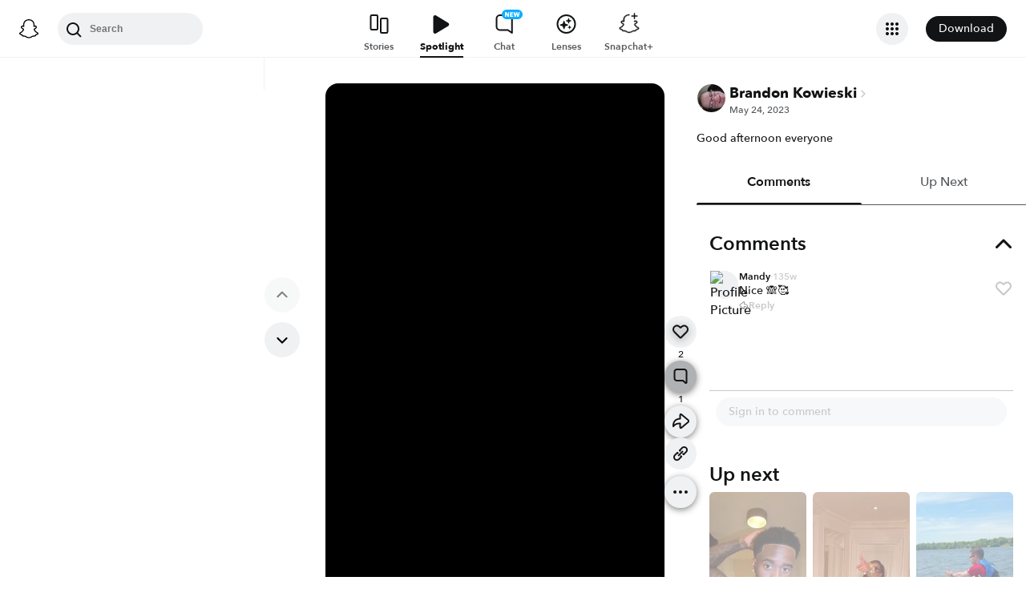

--- FILE ---
content_type: text/html; charset=utf-8
request_url: https://www.snapchat.com/@brandonkowieski/spotlight/W7_EDlXWTBiXAEEniNoMPwAAYcWdpb3hvanh5AYhPCOOJAYhPCOLbAAAAAQ?pid=consumer_web&c=Unlock&af_js_web=true
body_size: 60956
content:
<!DOCTYPE html><html prefix="og: https://ogp.me/ns#" lang="en-US" dir="ltr" data-theme="light"><head><meta charSet="utf-8"/><meta name="viewport" content="width=device-width"/><meta name="next-head-count" content="2"/><link data-react-helmet="true" rel="preconnect" href="https://cf-st.sc-cdn.net"/><link data-react-helmet="true" rel="preconnect" href="https://bolt-gcdn.sc-cdn.net"/><link data-react-helmet="true" rel="preconnect" href="https://static.snapchat.com"/><link data-react-helmet="true" rel="preload" href="https://cf-st.sc-cdn.net/c/3TEKGRFW3mtHEVdTUPxWJ.256.IRZXSOY?mo=GkcaDRoAGgAyAQNIAlAuYAFaEERmTGFyZ2VUaHVtYm5haWyiARAIgAIiCxIAKgdJUlpYU09ZogEQCJoKIgsSACoHSVJaWFNPWQ%3D%3D&amp;uc=46" as="image" type="image/jpeg" fetchpriority="high"/><link data-react-helmet="true" rel="preload" href="https://cf-st.sc-cdn.net/c/3TEKGRFW3mtHEVdTUPxWJ.27.IRZXSOY?mo=GlMaDRoAGgAyAQNIAlAuYAFaEFNwb3RsaWdodFNoYXJpbmeiAS8IGxIeChwgAUoYChN0L0ozLjM0LjM1MjEwJTUkWiYZEPQDIgsSACoHSVJaWFNPWQ%3D%3D&amp;uc=46" as="video"/><link data-react-helmet="true" rel="preload" href="https://static.snapchat.com/fonts/AvenirNext-Bold.woff2" as="font" type="font/woff2" crossorigin="anonymous"/><link data-react-helmet="true" rel="preload" href="https://static.snapchat.com/fonts/AvenirNext-DemiBold.woff2" as="font" type="font/woff2" crossorigin="anonymous"/><link data-react-helmet="true" rel="preload" href="https://static.snapchat.com/fonts/AvenirNext-Medium.woff2" as="font" type="font/woff2" crossorigin="anonymous"/><link data-react-helmet="true" rel="preload" href="https://static.snapchat.com/fonts/AvenirNext-Regular.woff2" as="font" type="font/woff2" crossorigin="anonymous"/><link data-react-helmet="true" rel="canonical" href="https://www.snapchat.com/@brandonkowieski/spotlight/W7_EDlXWTBiXAEEniNoMPwAAYcWdpb3hvanh5AYhPCOOJAYhPCOLbAAAAAQ"/><link data-react-helmet="true" rel="alternate" href="https://www.snapchat.com/@brandonkowieski/spotlight/W7_EDlXWTBiXAEEniNoMPwAAYcWdpb3hvanh5AYhPCOOJAYhPCOLbAAAAAQ?locale=ar" hrefLang="ar"/><link data-react-helmet="true" rel="alternate" href="https://www.snapchat.com/@brandonkowieski/spotlight/W7_EDlXWTBiXAEEniNoMPwAAYcWdpb3hvanh5AYhPCOOJAYhPCOLbAAAAAQ?locale=ar-AR" hrefLang="ar-AR"/><link data-react-helmet="true" rel="alternate" href="https://www.snapchat.com/@brandonkowieski/spotlight/W7_EDlXWTBiXAEEniNoMPwAAYcWdpb3hvanh5AYhPCOOJAYhPCOLbAAAAAQ?locale=bn-BD" hrefLang="bn-BD"/><link data-react-helmet="true" rel="alternate" href="https://www.snapchat.com/@brandonkowieski/spotlight/W7_EDlXWTBiXAEEniNoMPwAAYcWdpb3hvanh5AYhPCOOJAYhPCOLbAAAAAQ?locale=bn-IN" hrefLang="bn-IN"/><link data-react-helmet="true" rel="alternate" href="https://www.snapchat.com/@brandonkowieski/spotlight/W7_EDlXWTBiXAEEniNoMPwAAYcWdpb3hvanh5AYhPCOOJAYhPCOLbAAAAAQ?locale=da-DK" hrefLang="da-DK"/><link data-react-helmet="true" rel="alternate" href="https://www.snapchat.com/@brandonkowieski/spotlight/W7_EDlXWTBiXAEEniNoMPwAAYcWdpb3hvanh5AYhPCOOJAYhPCOLbAAAAAQ?locale=de-DE" hrefLang="de-DE"/><link data-react-helmet="true" rel="alternate" href="https://www.snapchat.com/@brandonkowieski/spotlight/W7_EDlXWTBiXAEEniNoMPwAAYcWdpb3hvanh5AYhPCOOJAYhPCOLbAAAAAQ?locale=el-GR" hrefLang="el-GR"/><link data-react-helmet="true" rel="alternate" href="https://www.snapchat.com/@brandonkowieski/spotlight/W7_EDlXWTBiXAEEniNoMPwAAYcWdpb3hvanh5AYhPCOOJAYhPCOLbAAAAAQ?locale=en-GB" hrefLang="en-GB"/><link data-react-helmet="true" rel="alternate" href="https://www.snapchat.com/@brandonkowieski/spotlight/W7_EDlXWTBiXAEEniNoMPwAAYcWdpb3hvanh5AYhPCOOJAYhPCOLbAAAAAQ?locale=en-US" hrefLang="en-US"/><link data-react-helmet="true" rel="alternate" href="https://www.snapchat.com/@brandonkowieski/spotlight/W7_EDlXWTBiXAEEniNoMPwAAYcWdpb3hvanh5AYhPCOOJAYhPCOLbAAAAAQ?locale=es" hrefLang="es"/><link data-react-helmet="true" rel="alternate" href="https://www.snapchat.com/@brandonkowieski/spotlight/W7_EDlXWTBiXAEEniNoMPwAAYcWdpb3hvanh5AYhPCOOJAYhPCOLbAAAAAQ?locale=es-AR" hrefLang="es-AR"/><link data-react-helmet="true" rel="alternate" href="https://www.snapchat.com/@brandonkowieski/spotlight/W7_EDlXWTBiXAEEniNoMPwAAYcWdpb3hvanh5AYhPCOOJAYhPCOLbAAAAAQ?locale=es-ES" hrefLang="es-ES"/><link data-react-helmet="true" rel="alternate" href="https://www.snapchat.com/@brandonkowieski/spotlight/W7_EDlXWTBiXAEEniNoMPwAAYcWdpb3hvanh5AYhPCOOJAYhPCOLbAAAAAQ?locale=es-MX" hrefLang="es-MX"/><link data-react-helmet="true" rel="alternate" href="https://www.snapchat.com/@brandonkowieski/spotlight/W7_EDlXWTBiXAEEniNoMPwAAYcWdpb3hvanh5AYhPCOOJAYhPCOLbAAAAAQ?locale=fi-FI" hrefLang="fi-FI"/><link data-react-helmet="true" rel="alternate" href="https://www.snapchat.com/@brandonkowieski/spotlight/W7_EDlXWTBiXAEEniNoMPwAAYcWdpb3hvanh5AYhPCOOJAYhPCOLbAAAAAQ?locale=fil-PH" hrefLang="fil-PH"/><link data-react-helmet="true" rel="alternate" href="https://www.snapchat.com/@brandonkowieski/spotlight/W7_EDlXWTBiXAEEniNoMPwAAYcWdpb3hvanh5AYhPCOOJAYhPCOLbAAAAAQ?locale=fr-FR" hrefLang="fr-FR"/><link data-react-helmet="true" rel="alternate" href="https://www.snapchat.com/@brandonkowieski/spotlight/W7_EDlXWTBiXAEEniNoMPwAAYcWdpb3hvanh5AYhPCOOJAYhPCOLbAAAAAQ?locale=gu-IN" hrefLang="gu-IN"/><link data-react-helmet="true" rel="alternate" href="https://www.snapchat.com/@brandonkowieski/spotlight/W7_EDlXWTBiXAEEniNoMPwAAYcWdpb3hvanh5AYhPCOOJAYhPCOLbAAAAAQ?locale=hi-IN" hrefLang="hi-IN"/><link data-react-helmet="true" rel="alternate" href="https://www.snapchat.com/@brandonkowieski/spotlight/W7_EDlXWTBiXAEEniNoMPwAAYcWdpb3hvanh5AYhPCOOJAYhPCOLbAAAAAQ?locale=id-ID" hrefLang="id-ID"/><link data-react-helmet="true" rel="alternate" href="https://www.snapchat.com/@brandonkowieski/spotlight/W7_EDlXWTBiXAEEniNoMPwAAYcWdpb3hvanh5AYhPCOOJAYhPCOLbAAAAAQ?locale=it-IT" hrefLang="it-IT"/><link data-react-helmet="true" rel="alternate" href="https://www.snapchat.com/@brandonkowieski/spotlight/W7_EDlXWTBiXAEEniNoMPwAAYcWdpb3hvanh5AYhPCOOJAYhPCOLbAAAAAQ?locale=ja-JP" hrefLang="ja-JP"/><link data-react-helmet="true" rel="alternate" href="https://www.snapchat.com/@brandonkowieski/spotlight/W7_EDlXWTBiXAEEniNoMPwAAYcWdpb3hvanh5AYhPCOOJAYhPCOLbAAAAAQ?locale=kn-IN" hrefLang="kn-IN"/><link data-react-helmet="true" rel="alternate" href="https://www.snapchat.com/@brandonkowieski/spotlight/W7_EDlXWTBiXAEEniNoMPwAAYcWdpb3hvanh5AYhPCOOJAYhPCOLbAAAAAQ?locale=ko-KR" hrefLang="ko-KR"/><link data-react-helmet="true" rel="alternate" href="https://www.snapchat.com/@brandonkowieski/spotlight/W7_EDlXWTBiXAEEniNoMPwAAYcWdpb3hvanh5AYhPCOOJAYhPCOLbAAAAAQ?locale=ml-IN" hrefLang="ml-IN"/><link data-react-helmet="true" rel="alternate" href="https://www.snapchat.com/@brandonkowieski/spotlight/W7_EDlXWTBiXAEEniNoMPwAAYcWdpb3hvanh5AYhPCOOJAYhPCOLbAAAAAQ?locale=mr-IN" hrefLang="mr-IN"/><link data-react-helmet="true" rel="alternate" href="https://www.snapchat.com/@brandonkowieski/spotlight/W7_EDlXWTBiXAEEniNoMPwAAYcWdpb3hvanh5AYhPCOOJAYhPCOLbAAAAAQ?locale=ms-MY" hrefLang="ms-MY"/><link data-react-helmet="true" rel="alternate" href="https://www.snapchat.com/@brandonkowieski/spotlight/W7_EDlXWTBiXAEEniNoMPwAAYcWdpb3hvanh5AYhPCOOJAYhPCOLbAAAAAQ?locale=nb-NO" hrefLang="nb-NO"/><link data-react-helmet="true" rel="alternate" href="https://www.snapchat.com/@brandonkowieski/spotlight/W7_EDlXWTBiXAEEniNoMPwAAYcWdpb3hvanh5AYhPCOOJAYhPCOLbAAAAAQ?locale=nl-NL" hrefLang="nl-NL"/><link data-react-helmet="true" rel="alternate" href="https://www.snapchat.com/@brandonkowieski/spotlight/W7_EDlXWTBiXAEEniNoMPwAAYcWdpb3hvanh5AYhPCOOJAYhPCOLbAAAAAQ?locale=pa" hrefLang="pa"/><link data-react-helmet="true" rel="alternate" href="https://www.snapchat.com/@brandonkowieski/spotlight/W7_EDlXWTBiXAEEniNoMPwAAYcWdpb3hvanh5AYhPCOOJAYhPCOLbAAAAAQ?locale=pl-PL" hrefLang="pl-PL"/><link data-react-helmet="true" rel="alternate" href="https://www.snapchat.com/@brandonkowieski/spotlight/W7_EDlXWTBiXAEEniNoMPwAAYcWdpb3hvanh5AYhPCOOJAYhPCOLbAAAAAQ?locale=pt-BR" hrefLang="pt-BR"/><link data-react-helmet="true" rel="alternate" href="https://www.snapchat.com/@brandonkowieski/spotlight/W7_EDlXWTBiXAEEniNoMPwAAYcWdpb3hvanh5AYhPCOOJAYhPCOLbAAAAAQ?locale=pt-PT" hrefLang="pt-PT"/><link data-react-helmet="true" rel="alternate" href="https://www.snapchat.com/@brandonkowieski/spotlight/W7_EDlXWTBiXAEEniNoMPwAAYcWdpb3hvanh5AYhPCOOJAYhPCOLbAAAAAQ?locale=ro-RO" hrefLang="ro-RO"/><link data-react-helmet="true" rel="alternate" href="https://www.snapchat.com/@brandonkowieski/spotlight/W7_EDlXWTBiXAEEniNoMPwAAYcWdpb3hvanh5AYhPCOOJAYhPCOLbAAAAAQ?locale=ru-RU" hrefLang="ru-RU"/><link data-react-helmet="true" rel="alternate" href="https://www.snapchat.com/@brandonkowieski/spotlight/W7_EDlXWTBiXAEEniNoMPwAAYcWdpb3hvanh5AYhPCOOJAYhPCOLbAAAAAQ?locale=sv-SE" hrefLang="sv-SE"/><link data-react-helmet="true" rel="alternate" href="https://www.snapchat.com/@brandonkowieski/spotlight/W7_EDlXWTBiXAEEniNoMPwAAYcWdpb3hvanh5AYhPCOOJAYhPCOLbAAAAAQ?locale=ta-IN" hrefLang="ta-IN"/><link data-react-helmet="true" rel="alternate" href="https://www.snapchat.com/@brandonkowieski/spotlight/W7_EDlXWTBiXAEEniNoMPwAAYcWdpb3hvanh5AYhPCOOJAYhPCOLbAAAAAQ?locale=te-IN" hrefLang="te-IN"/><link data-react-helmet="true" rel="alternate" href="https://www.snapchat.com/@brandonkowieski/spotlight/W7_EDlXWTBiXAEEniNoMPwAAYcWdpb3hvanh5AYhPCOOJAYhPCOLbAAAAAQ?locale=th-TH" hrefLang="th-TH"/><link data-react-helmet="true" rel="alternate" href="https://www.snapchat.com/@brandonkowieski/spotlight/W7_EDlXWTBiXAEEniNoMPwAAYcWdpb3hvanh5AYhPCOOJAYhPCOLbAAAAAQ?locale=tr-TR" hrefLang="tr-TR"/><link data-react-helmet="true" rel="alternate" href="https://www.snapchat.com/@brandonkowieski/spotlight/W7_EDlXWTBiXAEEniNoMPwAAYcWdpb3hvanh5AYhPCOOJAYhPCOLbAAAAAQ?locale=ur-PK" hrefLang="ur-PK"/><link data-react-helmet="true" rel="alternate" href="https://www.snapchat.com/@brandonkowieski/spotlight/W7_EDlXWTBiXAEEniNoMPwAAYcWdpb3hvanh5AYhPCOOJAYhPCOLbAAAAAQ?locale=vi-VN" hrefLang="vi-VN"/><link data-react-helmet="true" rel="alternate" href="https://www.snapchat.com/@brandonkowieski/spotlight/W7_EDlXWTBiXAEEniNoMPwAAYcWdpb3hvanh5AYhPCOOJAYhPCOLbAAAAAQ?locale=zh-Hans" hrefLang="zh-Hans"/><link data-react-helmet="true" rel="alternate" href="https://www.snapchat.com/@brandonkowieski/spotlight/W7_EDlXWTBiXAEEniNoMPwAAYcWdpb3hvanh5AYhPCOOJAYhPCOLbAAAAAQ?locale=zh-Hant" hrefLang="zh-Hant"/><link data-react-helmet="true" rel="alternate" href="https://www.snapchat.com/@brandonkowieski/spotlight/W7_EDlXWTBiXAEEniNoMPwAAYcWdpb3hvanh5AYhPCOOJAYhPCOLbAAAAAQ" hrefLang="x-default"/><link data-react-helmet="true" rel="shortcut icon" href="https://static.snapchat.com/favicon.ico"/><meta data-react-helmet="true" property="og:title" content="2 likes and 1 comments | Good afternoon everyone | Brandon Kowieski (@brandonkowieski) | Posted May 24, 2023 | Spotlight"/><meta data-react-helmet="true" property="og:type" content="website"/><meta data-react-helmet="true" property="og:url" content="https://www.snapchat.com/spotlight/W7_EDlXWTBiXAEEniNoMPwAAYcWdpb3hvanh5AYhPCOOJAYhPCOLbAAAAAQ"/><meta data-react-helmet="true" property="og:image" content="https://story.snapchat.com/spotlight/W7_EDlXWTBiXAEEniNoMPwAAYcWdpb3hvanh5AYhPCOOJAYhPCOLbAAAAAQ/preview/square.jpeg"/><meta data-react-helmet="true" property="og:image:width" content="1200"/><meta data-react-helmet="true" property="og:image:height" content="628"/><meta data-react-helmet="true" property="og:site_name" content="Snapchat"/><meta data-react-helmet="true" property="og:description" content="Good afternoon everyone"/><meta data-react-helmet="true" property="twitter:card" content="summary_large_image"/><meta data-react-helmet="true" property="twitter:site" content="@Snapchat"/><meta data-react-helmet="true" property="twitter:title" content="2 likes and 1 comments | Good afternoon everyone | Brandon Kowieski (@brandonkowieski) | Posted May 24, 2023 | Spotlight"/><meta data-react-helmet="true" property="twitter:image" content="https://story.snapchat.com/spotlight/W7_EDlXWTBiXAEEniNoMPwAAYcWdpb3hvanh5AYhPCOOJAYhPCOLbAAAAAQ/preview/square.jpeg"/><meta data-react-helmet="true" property="twitter:description" content="Good afternoon everyone"/><meta data-react-helmet="true" charSet="UTF-8"/><meta data-react-helmet="true" name="viewport" content="width=device-width, initial-scale=1, maximum-scale=1.0, user-scalable=0"/><meta data-react-helmet="true" name="metrics-page-name" content="Spotlight"/><meta data-react-helmet="true" name="description" content="2 likes and 1 comments. Good afternoon everyone | Spotlight by @brandonkowieski from May 24, 2023"/><meta data-react-helmet="true" name="robots" content="max-image-preview:large"/><meta data-react-helmet="true" name="apple-itunes-app" content="app-id=447188370, app-argument=https://www.snapchat.com/spotlight/W7_EDlXWTBiXAEEniNoMPwAAYcWdpb3hvanh5AYhPCOOJAYhPCOLbAAAAAQ"/><script data-react-helmet="true" type="application/ld+json">{"@context":"https://schema.org","@graph":[{"@context":"https://schema.org","@type":"BreadcrumbList","itemListElement":[{"@type":"ListItem","position":1,"name":"Snapchat","item":{"@type":"Thing","id":"https://www.snapchat.com/"}},{"@type":"ListItem","position":2,"name":"Brandon Kowieski (@brandonkowieski)","item":{"id":"https://www.snapchat.com/add/brandonkowieski/","@type":"Thing"}},{"@type":"ListItem","position":3,"name":"Spotlight","item":{"id":"https://www.snapchat.com/@brandonkowieski/spotlight/W7_EDlXWTBiXAEEniNoMPwAAYcWdpb3hvanh5AYhPCOOJAYhPCOLbAAAAAQ/","@type":"ItemPage"}}]},{"@context":"https://schema.org","@type":"SocialMediaPosting","headline":"Good afternoon everyone","description":"Good afternoon everyone","image":["https://cf-st.sc-cdn.net/c/3TEKGRFW3mtHEVdTUPxWJ.256.IRZXSOY?mo=GkcaDRoAGgAyAQNIAlAuYAFaEERmTGFyZ2VUaHVtYm5haWyiARAIgAIiCxIAKgdJUlpYU09ZogEQCJoKIgsSACoHSVJaWFNPWQ%3D%3D\u0026uc=46"],"text":"Good afternoon everyone","datePublished":"2023-05-24T18:32:42.459Z","keywords":[],"articleBody":"Good afternoon everyone ","comment":[{"@type":"Comment","text":"Nice 🙈🥰","author":{"@type":"Person","name":"Mandy","identifier":{"@type":"PropertyValue","propertyID":"replyPosterId","value":"16899308488848657363-10557920694835986415"}},"datePublished":"2023-05-27T08:46:16.193Z","commentCount":0,"identifier":{"@type":"PropertyValue","propertyID":"replyId","value":"b97e094f-c595-41d1-8c64-05da77730bc7"},"comment":[]}],"commentCount":1,"author":{"@context":"https://schema.org","@type":"Person","name":"Brandon Kowieski","alternateName":"brandonkowieski","url":"https://www.snapchat.com/add/brandonkowieski","image":"https://cf-st.sc-cdn.net/aps/bolt/aHR0cHM6Ly9jZi1zdC5zYy1jZG4ubmV0L2QvUXRROGZucm5keENBQjJJTWN4QmRCP2JvPUVnMGFBQm9BTWdFRVNBSlFHV0FCJnVjPTI1._RS0,640_FMjpeg"},"video":{"@type":"VideoObject","url":"https://www.snapchat.com/@brandonkowieski/spotlight/W7_EDlXWTBiXAEEniNoMPwAAYcWdpb3hvanh5AYhPCOOJAYhPCOLbAAAAAQ","name":"Good afternoon everyone","description":"Good afternoon everyone","thumbnailUrl":"https://cf-st.sc-cdn.net/c/3TEKGRFW3mtHEVdTUPxWJ.256.IRZXSOY?mo=GkcaDRoAGgAyAQNIAlAuYAFaEERmTGFyZ2VUaHVtYm5haWyiARAIgAIiCxIAKgdJUlpYU09ZogEQCJoKIgsSACoHSVJaWFNPWQ%3D%3D\u0026uc=46","mainEntityOfPage":{"@type":"ItemPage","@id":"https://www.snapchat.com/@brandonkowieski/spotlight/W7_EDlXWTBiXAEEniNoMPwAAYcWdpb3hvanh5AYhPCOOJAYhPCOLbAAAAAQ","name":"Good afternoon everyone"},"uploadDate":"2023-05-24T18:32:42.459Z","interactionStatistic":[{"@type":"InteractionCounter","interactionType":{"@type":"CommentAction"},"userInteractionCount":1},{"@type":"InteractionCounter","interactionType":{"@type":"LikeAction"},"userInteractionCount":2}],"creator":{"@context":"https://schema.org","@type":"Person","name":"Brandon Kowieski","alternateName":"brandonkowieski","url":"https://www.snapchat.com/add/brandonkowieski","image":"https://cf-st.sc-cdn.net/aps/bolt/aHR0cHM6Ly9jZi1zdC5zYy1jZG4ubmV0L2QvUXRROGZucm5keENBQjJJTWN4QmRCP2JvPUVnMGFBQm9BTWdFRVNBSlFHV0FCJnVjPTI1._RS0,640_FMjpeg"},"width":"540 px","height":"960 px","isFamilyFriendly":true,"keywords":[],"ineligibleRegion":["TR"],"embeddedTextCaption":"Good afternoon everyone ","contentUrl":"https://cf-st.sc-cdn.net/c/3TEKGRFW3mtHEVdTUPxWJ.27.IRZXSOY?mo=GlMaDRoAGgAyAQNIAlAuYAFaEFNwb3RsaWdodFNoYXJpbmeiAS8IGxIeChwgAUoYChN0L0ozLjM0LjM1MjEwJTUkWiYZEPQDIgsSACoHSVJaWFNPWQ%3D%3D\u0026uc=46","duration":"PT9.59S","encodingFormat":"video/mp4"}}]}</script><script data-react-helmet="true" async="" src="https://www.google-analytics.com/analytics.js"></script><script data-react-helmet="true" async="" src="https://www.googletagmanager.com/gtag/js?id=G-DPDHJB4310"></script><title data-react-helmet="true">Good afternoon everyone | Brandon Kowieski (@brandonkowieski) | Spotlight</title><link rel="preload" href="https://static.snapchat.com/snapchat-dot-com/_next/static/css/9a9d38149020874a.css" as="style"/><link rel="stylesheet" href="https://static.snapchat.com/snapchat-dot-com/_next/static/css/9a9d38149020874a.css" data-n-g=""/><link rel="preload" href="https://static.snapchat.com/snapchat-dot-com/_next/static/css/fa682216f21b62bf.css" as="style"/><link rel="stylesheet" href="https://static.snapchat.com/snapchat-dot-com/_next/static/css/fa682216f21b62bf.css" data-n-p=""/><link rel="preload" href="https://static.snapchat.com/snapchat-dot-com/_next/static/css/b36699e5ec4a86d3.css" as="style"/><link rel="stylesheet" href="https://static.snapchat.com/snapchat-dot-com/_next/static/css/b36699e5ec4a86d3.css" data-n-p=""/><link rel="preload" href="https://static.snapchat.com/snapchat-dot-com/_next/static/css/26e2d34f59ab0052.css" as="style"/><link rel="stylesheet" href="https://static.snapchat.com/snapchat-dot-com/_next/static/css/26e2d34f59ab0052.css"/><noscript data-n-css=""></noscript><script defer="" nomodule="" src="https://static.snapchat.com/snapchat-dot-com/_next/static/chunks/polyfills-42372ed130431b0a.js"></script><script defer="" src="https://static.snapchat.com/snapchat-dot-com/_next/static/chunks/2859.cd9754f809218b9e.js"></script><script src="https://static.snapchat.com/snapchat-dot-com/_next/static/chunks/webpack-a0e04e9857a5e2fc.js" defer=""></script><script src="https://static.snapchat.com/snapchat-dot-com/_next/static/chunks/framework-41b02394b273386f.js" defer=""></script><script src="https://static.snapchat.com/snapchat-dot-com/_next/static/chunks/main-2cb1618d8601fcc2.js" defer=""></script><script src="https://static.snapchat.com/snapchat-dot-com/_next/static/chunks/pages/_app-3a938e15bfb5c797.js" defer=""></script><script src="https://static.snapchat.com/snapchat-dot-com/_next/static/chunks/1dd05252-5e78ef4f262286a1.js" defer=""></script><script src="https://static.snapchat.com/snapchat-dot-com/_next/static/chunks/c4a620d2-4b568c69d5c723ce.js" defer=""></script><script src="https://static.snapchat.com/snapchat-dot-com/_next/static/chunks/7445-ce21c6bf249f899d.js" defer=""></script><script src="https://static.snapchat.com/snapchat-dot-com/_next/static/chunks/195-a362e6d367c4f320.js" defer=""></script><script src="https://static.snapchat.com/snapchat-dot-com/_next/static/chunks/6607-42b33f93c437d460.js" defer=""></script><script src="https://static.snapchat.com/snapchat-dot-com/_next/static/chunks/206-a880ff968ef0b5fe.js" defer=""></script><script src="https://static.snapchat.com/snapchat-dot-com/_next/static/chunks/7391-9dc25e8bf05447bc.js" defer=""></script><script src="https://static.snapchat.com/snapchat-dot-com/_next/static/chunks/2133-833157c99ae0a91d.js" defer=""></script><script src="https://static.snapchat.com/snapchat-dot-com/_next/static/chunks/2154-310304cda4e016ff.js" defer=""></script><script src="https://static.snapchat.com/snapchat-dot-com/_next/static/chunks/1540-b3c064954a8daabf.js" defer=""></script><script src="https://static.snapchat.com/snapchat-dot-com/_next/static/chunks/57-3dd3330d208d0915.js" defer=""></script><script src="https://static.snapchat.com/snapchat-dot-com/_next/static/chunks/9304-9cdeb54208a9a79b.js" defer=""></script><script src="https://static.snapchat.com/snapchat-dot-com/_next/static/chunks/6067-d18cbf500594fcea.js" defer=""></script><script src="https://static.snapchat.com/snapchat-dot-com/_next/static/chunks/2663-a643142fee86d50b.js" defer=""></script><script src="https://static.snapchat.com/snapchat-dot-com/_next/static/chunks/pages/%40%5Busername%5D/spotlight/%5BsnapID%5D-cee390ebc03f02ec.js" defer=""></script><script src="https://static.snapchat.com/snapchat-dot-com/_next/static/t8vQvKLeQqlQe2XCoNc0Z/_buildManifest.js" defer=""></script><script src="https://static.snapchat.com/snapchat-dot-com/_next/static/t8vQvKLeQqlQe2XCoNc0Z/_ssgManifest.js" defer=""></script></head><body id="root"><div id="__next"><!--$--><div class="ThemeOverrides_spotlightPage__SeV_8"><main class="PageFrame_pageFrame__LST7x" data-testid="page-frame"><div class="mobileOnly"><div class="MobileNavigation_mobileNavContainer__sHdtl" data-testid="mobile-nav-top"><div class="MobileNav_root__G_djL root_root__hNi_E"><button aria-label="Open Mobile Navigation" data-testid="mobile-menu-trigger" class="IconButton_button__jNRkw" type="button"><span class="MenuTrigger_hamburger__xlBxe"><span class="MenuTrigger_bun__dY4Mt"></span><span class="MenuTrigger_burger__dakSQ"></span><span class="MenuTrigger_bun__dY4Mt"></span></span></button><div data-testid="mobile-nav-menu-wrapper" class="MobileNav_menuContainer__9XK_U"><nav aria-label="Mobile Global Navigation" class="Menu_container__I_uJV" data-testid="ConsumerNav_Mobile"><header aria-label="Mobile Global Navigation" class="Menu_header__b2quh"><div class="Menu_headerLeft__UQJTS"><button data-testid="mobile-menu-close-button" aria-label="Mobile Global Navigation" type="button" class="Menu_closeButton__2NKsu"><svg width="24" height="24" viewBox="0 0 24 24" fill="#000000" xmlns="http://www.w3.org/2000/svg"><path fill-rule="evenodd" clip-rule="evenodd" d="M18.3931 19.8023L4.19312 5.61234L5.60683 4.19763L19.8068 18.3876L18.3931 19.8023Z"></path><path fill-rule="evenodd" clip-rule="evenodd" d="M19.8068 5.61234L5.60683 19.8023L4.19312 18.3876L18.3931 4.19763L19.8068 5.61234Z"></path></svg></button></div><a href="https://www.snapchat.com/" aria-label="Mobile Global Navigation" class="SnapButton_container__zPo2d" title="Snapchat" data-testid="ConsumerNav_ImageIcon"><svg width="32" height="32" xmlns="http://www.w3.org/2000/svg" fill="none" viewBox="0 0 38 38" data-testid="GhostIconFilled"><path d="M35.8336 26.7701C35.6786 26.2535 34.9294 25.8918 34.9294 25.8918C34.8623 25.8505 34.7951 25.8195 34.7434 25.7936C33.4983 25.1943 32.3978 24.471 31.473 23.6495C30.7291 22.9882 30.0884 22.2649 29.5769 21.49C28.9518 20.5497 28.6573 19.7592 28.5333 19.3355C28.461 19.0565 28.4765 18.948 28.5333 18.8034C28.585 18.6846 28.7245 18.5657 28.7968 18.5141C29.2153 18.2196 29.8921 17.7804 30.3054 17.5118C30.6619 17.2793 30.9719 17.0778 31.1527 16.9538C31.7365 16.5456 32.1344 16.1323 32.372 15.6828C32.6768 15.1042 32.713 14.4635 32.4753 13.8384C32.155 12.9911 31.3645 12.4848 30.3622 12.4848C30.1401 12.4848 29.9076 12.5106 29.6803 12.5571C29.1068 12.6811 28.5591 12.8878 28.1045 13.0634C28.0735 13.0789 28.0373 13.0531 28.0373 13.0169C28.0838 11.8855 28.1407 10.3665 28.0167 8.9199C27.903 7.61278 27.6343 6.51232 27.1952 5.55135C26.7509 4.58522 26.1826 3.87225 25.7279 3.36076C25.2991 2.86995 24.55 2.14664 23.4133 1.49566C21.8169 0.581195 19.9983 0.116211 18.0092 0.116211C16.0253 0.116211 14.2118 0.581195 12.6102 1.4905C11.4116 2.17764 10.6418 2.95261 10.2905 3.3556C9.84097 3.87225 9.26749 4.58522 8.82317 5.54619C8.38402 6.50715 8.11536 7.60761 8.0017 8.91473C7.8777 10.3614 7.92937 11.7615 7.98103 13.0118C7.98103 13.0479 7.94487 13.0738 7.91387 13.0583C7.45922 12.8826 6.91157 12.6759 6.33809 12.5519C6.11076 12.5003 5.88344 12.4796 5.65611 12.4796C4.65382 12.4796 3.86334 12.9859 3.54302 13.8332C3.30536 14.4635 3.34153 15.099 3.64635 15.6777C3.88401 16.1271 4.28183 16.5405 4.86564 16.9486C5.04647 17.0726 5.35646 17.2741 5.71295 17.5066C6.1211 17.7701 6.77724 18.1937 7.19573 18.4934C7.24739 18.5296 7.42305 18.6639 7.47988 18.8034C7.54188 18.9532 7.55221 19.0617 7.47472 19.3562C7.34555 19.785 7.05107 20.5652 6.43625 21.49C5.92477 22.2649 5.28413 22.9882 4.54015 23.6495C3.61019 24.471 2.50972 25.1943 1.26977 25.7936C1.21294 25.8195 1.14061 25.8556 1.06311 25.9021C0.985611 25.9486 0.319134 26.2793 0.179639 26.7701C-0.0270202 27.4934 0.520627 28.1702 1.08894 28.537C2.00858 29.1312 3.1297 29.4515 3.78068 29.622C3.96151 29.6685 4.12683 29.715 4.27666 29.7615C4.36966 29.7925 4.60215 29.8803 4.70548 30.0095C4.82948 30.1697 4.84498 30.3711 4.89147 30.5985C4.96381 30.9808 5.12397 31.4509 5.59412 31.7764C6.11076 32.1329 6.77208 32.1588 7.60388 32.1898C8.47702 32.2208 9.56198 32.2673 10.8019 32.6754C11.3754 32.8666 11.8972 33.1869 12.5017 33.5589C13.7623 34.3338 15.3329 35.3 18.0143 35.3C20.6958 35.3 22.2767 34.3287 23.5477 33.5537C24.147 33.1869 24.6636 32.8666 25.2268 32.6806C26.4667 32.2724 27.5517 32.2311 28.4248 32.1949C29.2566 32.1639 29.9179 32.1381 30.4346 31.7816C30.9409 31.4354 31.0856 30.9136 31.1527 30.521C31.1889 30.3298 31.2147 30.1542 31.3232 30.0095C31.4162 29.8855 31.6332 29.8028 31.7365 29.7667C31.8915 29.7202 32.0569 29.6737 32.248 29.622C32.899 29.4463 33.7101 29.2449 34.7021 28.6817C35.8749 28.0101 35.9576 27.1783 35.8336 26.7701Z" fill="white"></path><path fill-rule="evenodd" clip-rule="evenodd" d="M36.5235 25.9461C37.097 26.2664 37.5982 26.6487 37.8617 27.3669C38.1613 28.1677 37.9805 29.0821 37.2572 29.8571L37.2468 29.8675C36.9885 30.1619 36.6527 30.4203 36.2291 30.6528C35.2681 31.1849 34.4569 31.4381 33.8215 31.6137C33.7026 31.6499 33.4753 31.7326 33.372 31.8204C33.2274 31.9443 33.1671 32.1036 33.0919 32.3021C33.0354 32.4512 32.9706 32.6225 32.8553 32.8175C32.6073 33.2412 32.3025 33.5202 32.0545 33.6907C31.2737 34.23 30.401 34.2638 29.4719 34.2997L29.4558 34.3003C28.6085 34.3313 27.6527 34.3675 26.5626 34.7291C26.1428 34.8674 25.6994 35.1379 25.1872 35.4503C25.1636 35.4647 25.1399 35.4792 25.1159 35.4938C23.8037 36.2997 22.0006 37.4054 19.004 37.4054C16.0116 37.4054 14.2248 36.3079 12.913 35.5023L12.9075 35.4989C12.3651 35.1631 11.8949 34.8738 11.4403 34.724C10.345 34.3623 9.38916 34.3261 8.54703 34.2951L8.53096 34.2945C7.60183 34.2586 6.72909 34.2249 5.94829 33.6855C5.73129 33.5408 5.47297 33.3083 5.24564 32.9725C5.06076 32.7066 4.97644 32.4816 4.90565 32.2928C4.83204 32.0964 4.77306 31.939 4.63083 31.8152C4.51717 31.7171 4.25885 31.6344 4.15035 31.6034C3.52004 31.4277 2.71407 31.1746 1.77377 30.6528C1.37595 30.4306 1.05563 30.1929 0.802467 29.9191C0.0326611 29.1286 -0.168832 28.1935 0.135991 27.3669C0.479982 26.4363 1.22301 26.0629 2.00197 25.6715C2.13556 25.6044 2.27021 25.5367 2.40408 25.4656C4.12968 24.5305 5.4833 23.3577 6.42877 21.9731C6.74392 21.5081 6.97125 21.0844 7.12624 20.7383C7.21407 20.4851 7.21407 20.3508 7.15208 20.2216C7.10041 20.1131 6.94025 19.9943 6.89375 19.9633C6.65756 19.8058 6.41473 19.6484 6.22122 19.5229C6.17346 19.4919 6.12869 19.4629 6.08778 19.4363C5.70546 19.1883 5.40581 18.992 5.20948 18.8577C4.47584 18.3462 3.96436 17.8037 3.64403 17.1941C3.19455 16.3364 3.13772 15.3548 3.48387 14.4352C3.96952 13.159 5.17848 12.3634 6.64059 12.3634C6.94542 12.3634 7.25541 12.3944 7.56023 12.4616C7.59898 12.4719 7.63902 12.4809 7.67906 12.49C7.7191 12.499 7.75914 12.5081 7.79789 12.5184C7.78239 11.6504 7.80305 10.7256 7.88055 9.81632C8.15438 6.6286 9.27034 4.95466 10.438 3.62171C10.9236 3.06889 11.7657 2.25259 13.0419 1.52411C14.814 0.511482 16.8134 0 18.9937 0C21.1791 0 23.1837 0.511482 24.9506 1.52411C26.2164 2.25259 27.0637 3.06373 27.5494 3.62171C28.717 4.95466 29.8329 6.62343 30.1068 9.81632C30.1843 10.7205 30.2049 11.6504 30.1894 12.5184L30.1894 12.5184C30.2669 12.4977 30.3444 12.4771 30.4271 12.4616C30.7371 12.3996 31.0419 12.3634 31.3467 12.3634C32.814 12.3634 34.0178 13.159 34.5034 14.4352C34.8496 15.36 34.7928 16.3364 34.3433 17.1941C34.023 17.8037 33.5115 18.3462 32.7778 18.8577C32.6075 18.9773 32.347 19.1462 32.0219 19.357C31.9821 19.3828 31.9413 19.4093 31.8995 19.4363C31.8112 19.4945 31.7039 19.5644 31.5868 19.6407C31.4232 19.7473 31.2402 19.8665 31.0626 19.984C31.0006 20.0305 30.8817 20.1286 30.8352 20.2216C30.7784 20.3405 30.7732 20.4748 30.8559 20.7124C31.0161 21.0638 31.2434 21.4977 31.5689 21.9731C32.535 23.3887 33.9248 24.5821 35.7124 25.5276C35.8881 25.6154 36.0637 25.7033 36.2342 25.7911C36.3169 25.8324 36.415 25.8841 36.5235 25.9461ZM32.9783 29.6387C33.5905 29.4749 34.3148 29.2811 35.201 28.7929C36.2343 28.2194 35.6505 27.868 35.294 27.7027C29.4145 24.856 28.4742 20.4593 28.4329 20.1287C28.4311 20.1134 28.4293 20.0983 28.4275 20.0833C28.3827 19.7118 28.3464 19.4104 28.7636 19.023C29.046 18.7615 29.9877 18.1515 30.7288 17.6714C31.0856 17.4403 31.3959 17.2393 31.5638 17.1218C32.4214 16.5276 32.7986 15.9283 32.5196 15.1947C32.3284 14.6883 31.8531 14.4972 31.352 14.4972C31.197 14.4972 31.042 14.5179 30.887 14.5489C30.3273 14.6688 29.7768 14.8839 29.3117 15.0656C28.9954 15.1892 28.7186 15.2974 28.5052 15.3497C28.4329 15.3652 28.3657 15.3755 28.3089 15.3755C28.0299 15.3755 27.9266 15.2515 27.9473 14.9105C27.9491 14.8819 27.9511 14.8526 27.953 14.8225C28.022 13.771 28.1495 11.8258 27.9938 10.0075C27.7716 7.4346 26.9398 6.15848 25.953 5.02702C25.4828 4.48454 23.2664 2.13379 18.9989 2.13379C14.7417 2.13379 12.5201 4.48454 12.0448 5.02702C11.058 6.15331 10.2262 7.4346 10.0041 10.0075C9.8551 11.747 9.96981 13.6026 10.0365 14.6808C10.0415 14.7619 10.0462 14.8386 10.0506 14.9105C10.0712 15.236 9.96789 15.3755 9.6889 15.3755C9.6269 15.3755 9.5649 15.3652 9.49257 15.3497C9.27312 15.298 8.98647 15.1864 8.65874 15.0587C8.19948 14.8798 7.65955 14.6695 7.11082 14.5489C6.961 14.5179 6.80083 14.4972 6.64584 14.4972C6.14469 14.4972 5.66937 14.6883 5.47821 15.1947C5.19922 15.9283 5.57638 16.5224 6.43401 17.1218C6.59031 17.2296 6.87002 17.4107 7.19574 17.6217C7.94673 18.108 8.94236 18.7528 9.23425 19.023C9.66041 19.4091 9.6195 19.7173 9.56949 20.094C9.56797 20.1055 9.56643 20.117 9.5649 20.1287C9.52357 20.4593 8.58844 24.856 2.70381 27.7027C2.35766 27.868 1.77384 28.2194 2.80714 28.7929C3.695 29.2848 4.42192 29.4782 5.03532 29.6413C5.54272 29.7763 5.97245 29.8906 6.35135 30.1361C6.73707 30.3849 6.79163 30.7894 6.84226 31.1648C6.88522 31.4833 6.92535 31.7808 7.16249 31.9444C7.43801 32.1348 7.94856 32.1543 8.63644 32.1805C9.53514 32.2148 10.7365 32.2606 12.112 32.7142C12.7969 32.9408 13.3925 33.3067 14.0199 33.6922C15.2523 34.4493 16.6075 35.282 19.0041 35.282C21.3974 35.282 22.7667 34.4423 24.003 33.6841C24.6296 33.2999 25.2219 32.9366 25.8962 32.7142C27.2716 32.2606 28.473 32.2148 29.3717 32.1805C30.0596 32.1543 30.5701 32.1348 30.8457 31.9444C31.0858 31.778 31.1257 31.4792 31.1683 31.1602C31.2183 30.7861 31.2719 30.3844 31.6568 30.1361C32.0389 29.89 32.4699 29.7747 32.9783 29.6387Z" fill="black"></path></svg></a><div class="Menu_headerRight__rcrx_"></div></header><section aria-label="Mobile Global Navigation" class="Menu_section__gxdlF"><ul class="Menu_ul___4Je9"><li class="Menu_li__Eu37r"><details class="Details_details__vY62P" open="" data-label="Features" title="Features"><summary class="Details_summary__HdHRM">Features<!-- --> <span class="Details_arrow__eNymd"><svg width="13" height="9" viewBox="0 0 13 9" fill="none" xmlns="http://www.w3.org/2000/svg"><path fill-rule="evenodd" clip-rule="evenodd" d="M6.56131 5.67705L11.2721 0.966309L12.4506 2.14482L6.56131 8.03408L0.672049 2.14482L1.85056 0.966308L6.56131 5.67705Z" fill="#3A3E41"></path></svg></span></summary><div class="Details_indentChildren__IE4Up"><ul class="Menu_ul___4Je9"><li class="Menu_li__Eu37r"><a aria-label="DISCOVER_HOME_PAGE" data-label="DISCOVER_HOME_PAGE" href="https://www.snapchat.com/discover" class="Menu_navItemLink__MwV_Q" title="Stories">Stories</a></li><li class="Menu_li__Eu37r"><a aria-label="SPOTLIGHT" data-label="SPOTLIGHT" href="https://www.snapchat.com/spotlight" class="Menu_navItemLink__MwV_Q" title="Spotlight">Spotlight</a></li><li class="Menu_li__Eu37r"><a aria-label="LENS_HOME_PAGE" data-label="LENS_HOME_PAGE" href="https://link.snapchat.com/lens_explorer/category" class="Menu_navItemLink__MwV_Q" title="Lenses">Lenses</a></li></ul></div></details></li><li class="Menu_li__Eu37r"><a aria-label="ACCOUNTS" data-label="ACCOUNTS" href="https://accounts.snapchat.com" class="Menu_topLevelLink__9Um3x" title="Accounts">Accounts</a></li><li class="Menu_li__Eu37r"><a aria-label="SNAPCHAT_PLUS" data-label="SNAPCHAT_PLUS" href="https://www.snapchat.com/plus" class="Menu_topLevelLink__9Um3x" title="Snapchat Plus">Snapchat Plus</a></li><li class="Menu_li__Eu37r"><a aria-label="SNAPCHAT_SUPPORT" data-label="SNAPCHAT_SUPPORT" href="https://help.snapchat.com" class="Menu_topLevelLink__9Um3x" title="Support">Support</a></li><li class="Menu_li__Eu37r"><a aria-label="ADS" data-label="ADS" href="https://forbusiness.snapchat.com" class="Menu_topLevelLink__9Um3x" title="Ads">Ads</a></li><li class="Menu_li__Eu37r"><a aria-label="DOWNLOAD" data-label="DOWNLOAD" href="https://www.snapchat.com/download/" class="Menu_topLevelLink__9Um3x" title="Download">Download</a></li><li class="Menu_underlinedItem__yLMSr Menu_li__Eu37r"><a aria-label="COOKIE_POLICY" data-label="COOKIE_POLICY" href="https://snap.com/en-US/cookie-policy" class="Menu_topLevelLink__9Um3x" title="Cookie Policy">Cookie Policy</a></li><li class="Menu_underlinedItem__yLMSr Menu_li__Eu37r"><a aria-label="PRIVACY_POLICY" data-label="PRIVACY_POLICY" href="https://snap.com/privacy/privacy-policy" class="Menu_topLevelLink__9Um3x" title="Privacy Policy">Privacy Policy</a></li><li class="Menu_underlinedItem__yLMSr Menu_li__Eu37r"><a aria-label="TERMS_OF_SERVICE" data-label="TERMS_OF_SERVICE" href="https://values.snap.com/privacy/privacy-policy/chd-privacy-policy" class="Menu_topLevelLink__9Um3x" title="Consumer Health Privacy">Consumer Health Privacy</a></li><li class="Menu_underlinedItem__yLMSr Menu_li__Eu37r"><a aria-label="PRIVACY_AND_SAFETY" data-label="PRIVACY_AND_SAFETY" href="https://values.snap.com" class="Menu_topLevelLink__9Um3x" title="Privacy and Safety">Privacy and Safety</a></li><li class="Menu_underlinedItem__yLMSr Menu_li__Eu37r"><a aria-label="YOUR_PRIVACY_CHOICES" data-label="YOUR_PRIVACY_CHOICES" href="https://help.snapchat.com/hc/articles/11399265637012?utm_source=snapchat_com&amp;utm_medium=global_footer&amp;utm_campaign=privacy_choices" class="Menu_topLevelLink__9Um3x" title="Your Privacy Choices">Your Privacy Choices</a></li><li><div><label for="localeSelector" class="LocaleSelector_label__VK1q4">Language</label><select name="localeSelector" class="LocaleSelector_localeSelector__Vx_te" data-testid="localeSelector"><option value="ar">العَرَبِية</option><option value="bn-BD">বাংলা(বাংলাদেশ)</option><option value="bn-IN">বাংলা (ভারত)</option><option value="da-DK">Dansk</option><option value="de-DE">Deutsch</option><option value="el-GR">Ελληνικά</option><option value="en-GB">English (UK)</option><option value="en-US" selected="">English (US)</option><option value="es">Español</option><option value="es-AR">Español (Argentine)</option><option value="es-ES">Español (España)</option><option value="es-MX">Español (México)</option><option value="fi-FI">Suomi</option><option value="fil-PH">Filipino</option><option value="fr-FR">Français</option><option value="gu-IN">ગુજરાતી</option><option value="hi-IN">हिंदी</option><option value="id-ID">Bahasa Indonesia</option><option value="it-IT">Italiano</option><option value="ja-JP">日本語</option><option value="kn-IN">ಕನ್ನಡ (India)</option><option value="ko-KR">한국어</option><option value="ml-IN">മലയാളം</option><option value="mr-IN">मराठी</option><option value="ms-MY">Bahasa Melayu</option><option value="nb-NO">Norsk</option><option value="nl-NL">Nederlands</option><option value="pa">ਪੰਜਾਬੀ</option><option value="pl-PL">Polski</option><option value="pt-BR">Português (Brasil)</option><option value="pt-PT">Português (Portugal)</option><option value="ro-RO">Română</option><option value="ru-RU">Русский</option><option value="sv-SE">Svenska</option><option value="ta-IN">தமிழ்</option><option value="te-IN">తెలుగు</option><option value="th-TH">ภาษาไทย (ประเทศไทย)</option><option value="tr-TR">Türkçe</option><option value="ur-PK">اردو</option><option value="vi-VN">Tiếng Việt</option><option value="zh-Hans">中文（简体）</option><option value="zh-Hant">中文（繁體）</option></select></div></li></ul></section><aside aria-label="Mobile Global Navigation" class="Menu_exploreMoreSites__ei5mk Menu_section__gxdlF"><div class="Menu_bottomTitle__xSiQL"><h5 class="Heading_h500Emphasis__DpJjn">Explore More Sites</h5></div><details class="Details_details__vY62P" data-label="Business" title="Business"><summary class="Details_summary__HdHRM">Business<!-- --> <span class="Details_arrow__eNymd"><svg width="13" height="9" viewBox="0 0 13 9" fill="none" xmlns="http://www.w3.org/2000/svg"><path fill-rule="evenodd" clip-rule="evenodd" d="M6.56131 5.67705L11.2721 0.966309L12.4506 2.14482L6.56131 8.03408L0.672049 2.14482L1.85056 0.966308L6.56131 5.67705Z" fill="#3A3E41"></path></svg></span></summary><div class=""><ul class="Menu_ul___4Je9"><li class="Menu_li__Eu37r"><a aria-label="FOR_BUSINESS" data-label="FOR_BUSINESS" href="https://forbusiness.snapchat.com/?utm_source=www_snapchat_com&amp;utm_medium=referral&amp;utm_campaign=internal_referral&amp;utm_content=global_nav_link" class="Menu_navItemLink__MwV_Q" title="For Business">For Business</a></li><li class="Menu_li__Eu37r"><a aria-label="ADS_MANAGER" data-label="ADS_MANAGER" href="https://ads.snapchat.com" class="Menu_navItemLink__MwV_Q" title="Ads Manager">Ads Manager</a></li><li class="Menu_li__Eu37r"><a aria-label="SNAP_PUBLISHER" data-label="SNAP_PUBLISHER" href="https://snappublisher.snapchat.com" class="Menu_navItemLink__MwV_Q" title="Snap Publisher">Snap Publisher</a></li><li class="Menu_li__Eu37r"><a aria-label="BUSINESS_SUPPORT" data-label="BUSINESS_SUPPORT" href="https://businesshelp.snapchat.com" class="Menu_navItemLink__MwV_Q" title="Business Support">Business Support</a></li><li class="Menu_li__Eu37r"><a aria-label="PUBLIC_PROFILES_FOR_BUSINESS" data-label="PUBLIC_PROFILES_FOR_BUSINESS" href="https://forbusiness.snapchat.com/public-profiles" class="Menu_navItemLink__MwV_Q" title="Public Profiles for Business">Public Profiles for Business</a></li></ul></div></details><details class="Details_details__vY62P" data-label="Snap AR" title="Snap AR"><summary class="Details_summary__HdHRM">Snap AR<!-- --> <span class="Details_arrow__eNymd"><svg width="13" height="9" viewBox="0 0 13 9" fill="none" xmlns="http://www.w3.org/2000/svg"><path fill-rule="evenodd" clip-rule="evenodd" d="M6.56131 5.67705L11.2721 0.966309L12.4506 2.14482L6.56131 8.03408L0.672049 2.14482L1.85056 0.966308L6.56131 5.67705Z" fill="#3A3E41"></path></svg></span></summary><div class=""><ul class="Menu_ul___4Je9"><li class="Menu_li__Eu37r"><a aria-label="SNAP_AR" data-label="SNAP_AR" href="https://ar.snap.com" class="Menu_navItemLink__MwV_Q" title="Business">Business</a></li><li class="Menu_li__Eu37r"><a aria-label="LENS_STUDIO" data-label="LENS_STUDIO" href="https://ar.snap.com/lens-studio" class="Menu_navItemLink__MwV_Q" title="Lens Studio">Lens Studio</a></li><li class="Menu_li__Eu37r"><a aria-label="LENS_WEB_BUILDER" data-label="LENS_WEB_BUILDER" href="https://ar.snap.com/lens-web-builder" class="Menu_navItemLink__MwV_Q" title="Lens Web Builder">Lens Web Builder</a></li><li class="Menu_li__Eu37r"><a aria-label="CAMERA_KIT" data-label="CAMERA_KIT" href="https://ar.snap.com/camera-kit" class="Menu_navItemLink__MwV_Q" title="Camera Kit">Camera Kit</a></li></ul></div></details><details class="Details_details__vY62P" data-label="Pixy" title="Pixy"><summary class="Details_summary__HdHRM">Pixy<!-- --> <span class="Details_arrow__eNymd"><svg width="13" height="9" viewBox="0 0 13 9" fill="none" xmlns="http://www.w3.org/2000/svg"><path fill-rule="evenodd" clip-rule="evenodd" d="M6.56131 5.67705L11.2721 0.966309L12.4506 2.14482L6.56131 8.03408L0.672049 2.14482L1.85056 0.966308L6.56131 5.67705Z" fill="#3A3E41"></path></svg></span></summary><div class=""><ul class="Menu_ul___4Je9"><li class="Menu_li__Eu37r"><a aria-label="SHOP_PIXY" data-label="SHOP_PIXY" href="https://pixy.com" class="Menu_navItemLink__MwV_Q" title="Shop Pixy">Shop Pixy</a></li><li class="Menu_li__Eu37r"><a aria-label="PIXY_SUPPORT" data-label="PIXY_SUPPORT" href="https://support.pixy.com" class="Menu_navItemLink__MwV_Q" title="Pixy Support">Pixy Support</a></li></ul></div></details><details class="Details_details__vY62P" data-label="Snap Inc." title="Snap Inc."><summary class="Details_summary__HdHRM">Snap Inc.<!-- --> <span class="Details_arrow__eNymd"><svg width="13" height="9" viewBox="0 0 13 9" fill="none" xmlns="http://www.w3.org/2000/svg"><path fill-rule="evenodd" clip-rule="evenodd" d="M6.56131 5.67705L11.2721 0.966309L12.4506 2.14482L6.56131 8.03408L0.672049 2.14482L1.85056 0.966308L6.56131 5.67705Z" fill="#3A3E41"></path></svg></span></summary><div class=""><ul class="Menu_ul___4Je9"><li class="Menu_li__Eu37r"><a aria-label="SNAP_INC" data-label="SNAP_INC" href="https://snap.com" class="Menu_navItemLink__MwV_Q" title="Snap Inc.">Snap Inc.</a></li><li class="Menu_li__Eu37r"><a aria-label="INVESTORS" data-label="INVESTORS" href="https://investor.snap.com" class="Menu_navItemLink__MwV_Q" title="Investors">Investors</a></li><li class="Menu_li__Eu37r"><a aria-label="CAREERS" data-label="CAREERS" href="https://careers.snap.com" class="Menu_navItemLink__MwV_Q" title="Careers">Careers</a></li><li class="Menu_li__Eu37r"><a aria-label="NEWS" data-label="NEWS" href="https://newsroom.snap.com" class="Menu_navItemLink__MwV_Q" title="News">News</a></li><li class="Menu_li__Eu37r"><a aria-label="SAFETY_IMPACT" data-label="SAFETY_IMPACT" href="https://snap.com/safety-and-impact" class="Menu_navItemLink__MwV_Q" title="Safety &amp; Impact">Safety &amp; Impact</a></li><li class="Menu_li__Eu37r"><a aria-label="CITIZEN_SNAP" data-label="CITIZEN_SNAP" href="https://citizen.snap.com" class="Menu_navItemLink__MwV_Q" title="CitizenSnap">CitizenSnap</a></li><li class="Menu_li__Eu37r"><a aria-label="BITMOJI" data-label="BITMOJI" href="https://www.bitmoji.com" class="Menu_navItemLink__MwV_Q" title="Bitmoji">Bitmoji</a></li></ul></div></details><details class="Details_details__vY62P" data-label="Creators" title="Creators"><summary class="Details_summary__HdHRM">Creators<!-- --> <span class="Details_arrow__eNymd"><svg width="13" height="9" viewBox="0 0 13 9" fill="none" xmlns="http://www.w3.org/2000/svg"><path fill-rule="evenodd" clip-rule="evenodd" d="M6.56131 5.67705L11.2721 0.966309L12.4506 2.14482L6.56131 8.03408L0.672049 2.14482L1.85056 0.966308L6.56131 5.67705Z" fill="#3A3E41"></path></svg></span></summary><div class=""><ul class="Menu_ul___4Je9"><li class="Menu_li__Eu37r"><a aria-label="CREATOR_HUB" data-label="CREATOR_HUB" href="https://creators.snap.com" class="Menu_navItemLink__MwV_Q" title="Creator Hub">Creator Hub</a></li><li class="Menu_li__Eu37r"><a aria-label="POST_TO_SPOTLIGHT" data-label="POST_TO_SPOTLIGHT" href="https://my.snapchat.com/?utm_source=consumer_web&amp;utm_content=nav_submenu_post_button" class="Menu_navItemLink__MwV_Q" title="Post to Spotlight">Post to Spotlight</a></li></ul></div></details><details class="Details_details__vY62P" data-label="Developers" title="Developers"><summary class="Details_summary__HdHRM">Developers<!-- --> <span class="Details_arrow__eNymd"><svg width="13" height="9" viewBox="0 0 13 9" fill="none" xmlns="http://www.w3.org/2000/svg"><path fill-rule="evenodd" clip-rule="evenodd" d="M6.56131 5.67705L11.2721 0.966309L12.4506 2.14482L6.56131 8.03408L0.672049 2.14482L1.85056 0.966308L6.56131 5.67705Z" fill="#3A3E41"></path></svg></span></summary><div class=""><ul class="Menu_ul___4Je9"><li class="Menu_li__Eu37r"><a aria-label="FOR_DEVELOPERS" data-label="FOR_DEVELOPERS" href="https://developers.snap.com" class="Menu_navItemLink__MwV_Q" title="For Developers">For Developers</a></li><li class="Menu_li__Eu37r"><a aria-label="PLAYCANVAS" data-label="PLAYCANVAS" href="https://playcanvas.com" class="Menu_navItemLink__MwV_Q" title="PlayCanvas">PlayCanvas</a></li><li class="Menu_li__Eu37r"><a aria-label="MARKETING_API" data-label="MARKETING_API" href="https://marketingapi.snapchat.com" class="Menu_navItemLink__MwV_Q" title="Marketing API">Marketing API</a></li></ul></div></details><details class="Details_details__vY62P" data-label="Spectacles" title="Spectacles"><summary class="Details_summary__HdHRM">Spectacles<!-- --> <span class="Details_arrow__eNymd"><svg width="13" height="9" viewBox="0 0 13 9" fill="none" xmlns="http://www.w3.org/2000/svg"><path fill-rule="evenodd" clip-rule="evenodd" d="M6.56131 5.67705L11.2721 0.966309L12.4506 2.14482L6.56131 8.03408L0.672049 2.14482L1.85056 0.966308L6.56131 5.67705Z" fill="#3A3E41"></path></svg></span></summary><div class=""><ul class="Menu_ul___4Je9"><li class="Menu_li__Eu37r"><a aria-label="SNAP_INC" data-label="SNAP_INC" href="https://www.spectacles.com" class="Menu_navItemLink__MwV_Q" title="Spectacles">Spectacles</a></li><li class="Menu_li__Eu37r"><a aria-label="CAREERS" data-label="CAREERS" href="https://www.spectacles.com/creators" class="Menu_navItemLink__MwV_Q" title="Creators">Creators</a></li><li class="Menu_li__Eu37r"><a aria-label="NEWS" data-label="NEWS" href="https://support.spectacles.com" class="Menu_navItemLink__MwV_Q" title="Spectacles Support">Spectacles Support</a></li></ul></div></details></aside></nav></div><div data-testid="Search_Bar" class="MobileNav_searchBar__0Lx_b"><div class="SearchInput_container__1MVbl SearchInput_expandOnFocus__1VfQU" data-testid="searchInputContainer"><span class="SearchInput_inputIcon__ueyWX" data-testid="searchInputIcon"><svg width="24" height="24" viewBox="0 0 24 24" fill="none" xmlns="http://www.w3.org/2000/svg"><path fill-rule="evenodd" clip-rule="evenodd" d="M10 4C6.68629 4 4 6.68629 4 10C4 13.3137 6.68629 16 10 16C13.3137 16 16 13.3137 16 10C16 6.68629 13.3137 4 10 4ZM2 10C2 5.58172 5.58172 2 10 2C14.4183 2 18 5.58172 18 10C18 14.4183 14.4183 18 10 18C5.58172 18 2 14.4183 2 10Z" fill="#121314"></path><path d="M15.7027 14.2897L14.2885 15.7039L19.2877 20.7032L20.7019 19.289L15.7027 14.2897Z" fill="#121314"></path></svg></span><input type="text" placeholder="Search" class="SearchInput_searchInput__bE89d Heading_h700Emphasis__giIwc" data-testid="searchInputBox" value=""/></div></div></div></div><div class="MobileNavigation_mobileNavV2Displayed__8eAT_ MobileNavigation_navV2Container__oXcCl MobileNavigation_mobileViewBottom__6v2_j" data-testid="mobile-nav-bottom"><nav class="MobileNav_nav__lPEKD root_root__hNi_E" aria-label="Mobile navigation widget"><ul class="MobileNav_linkList__PVDG9"><li class="MobileNav_item__zDIjr"><a href="https://www.snapchat.com/web?ref=web_nav_chat_icon" aria-label="CHAT" class="MobileNavItem_link__IJ0qB" target="_blank" rel="noopener"><span class="MobileNavItem_content__U3fgp"><span class="MobileNavItem_icon__x3b4i"><svg width="21" height="23" viewBox="0 0 22 24" fill="none" xmlns="http://www.w3.org/2000/svg" class="ConsumerNavIcon_v2Icon__XRPcu" aria-describedby="chat-title-id"><title id="chat-title-id">Try the new Snapchat on web to chat</title><path d="M21.6667 20.4743V22.9763C21.6667 23.5417 21.1891 24 20.6 24C20.3811 24 20.1676 23.9354 19.9883 23.8149L15.0161 20.4743H5.66667C2.72115 20.4743 0.333336 18.1827 0.333336 15.3557V5.11858C0.333336 2.29167 2.72115 0 5.66667 0H16.3333C19.2789 0 21.6667 2.29167 21.6667 5.11858V20.4743Z" class="ConsumerNavIcon_ba__yePRv"></path></svg></span><span class="MobileNavItem_text__mcv17">Chat</span></span></a></li><li class="MobileNav_item__zDIjr"><a href="https://link.snapchat.com/lens_explorer/category" aria-label="LENS_HOME_PAGE" class="MobileNavItem_link__IJ0qB" target="" rel="noopener"><span class="MobileNavItem_content__U3fgp"><span class="MobileNavItem_icon__x3b4i"><svg width="35" height="34" viewBox="0 -5 25 24" fill="none" xmlns="http://www.w3.org/2000/svg" class="ConsumerNavIcon_v2Icon__XRPcu" aria-describedby="lens-icon-title"><title id="lens-icon-title">Try out Lenses and Filters on Snapchat</title><path d="M9.64585 18.4148C9.31179 18.4148 9.1377 18.2158 9.03889 17.9197C8.74091 17.0157 8.41939 16.1117 8.13395 15.2077C8.04769 14.9226 7.91125 14.7738 7.62581 14.6751C6.73341 14.4025 5.84101 14.0813 4.94862 13.7961C4.63809 13.6974 4.40283 13.5486 4.40283 13.1898C4.40283 12.831 4.65063 12.6822 4.94862 12.5835C5.84101 12.2984 6.73341 11.9897 7.62581 11.7046C7.8987 11.6184 8.03515 11.4946 8.12141 11.2095C8.40685 10.3055 8.72836 9.40152 9.02635 8.49752C9.12515 8.18732 9.29924 7.96484 9.64585 7.96484C9.96893 7.97738 10.1289 8.19985 10.2293 8.48499C10.5147 9.36392 10.8237 10.2303 11.0966 11.1233C11.1954 11.457 11.382 11.6184 11.7035 11.7171C12.5708 11.9897 13.4397 12.2874 14.307 12.571C14.6175 12.6697 14.8528 12.831 14.8528 13.1773C14.8528 13.5235 14.6175 13.6849 14.307 13.7836C13.4021 14.0938 12.5097 14.4025 11.6173 14.6876C11.3318 14.7738 11.1954 14.9226 11.0966 15.2077C10.8237 16.0992 10.5022 16.9907 10.2167 17.8821C10.1305 18.1673 9.96893 18.3897 9.64585 18.4148Z" class="ConsumerNavIcon_ba__yePRv"></path><path d="M15.4459 11.4491C15.2234 11.4491 15.108 11.3174 15.0404 11.1198C14.8427 10.5173 14.6268 9.91482 14.4372 9.31232C14.3795 9.12301 14.2889 9.02424 14.0994 8.95674C13.5044 8.77566 12.9094 8.56001 12.3144 8.3707C12.1084 8.30486 11.9502 8.20608 11.9502 7.96574C11.9502 7.72705 12.115 7.62828 12.3144 7.56078C12.9094 7.37147 13.5044 7.16405 14.0994 6.97474C14.2806 6.91712 14.3713 6.83482 14.429 6.6455C14.6185 6.043 14.8344 5.4405 15.0322 4.838C15.0981 4.63222 15.2135 4.48242 15.4459 4.48242C15.6601 4.49065 15.7689 4.63881 15.8348 4.82812C16.0244 5.41416 16.232 5.99197 16.4133 6.58624C16.4793 6.80848 16.6029 6.91548 16.8188 6.98297C17.3973 7.16405 17.9758 7.36324 18.5526 7.55255C18.7586 7.6184 18.9168 7.7254 18.9168 7.95751C18.9168 8.18798 18.7603 8.29498 18.5526 8.36247C17.9494 8.56824 17.3544 8.77566 16.7594 8.96497C16.5699 9.02259 16.4793 9.12136 16.4117 9.31067C16.2304 9.90494 16.0145 10.4992 15.8249 11.0935C15.7673 11.2844 15.6601 11.4326 15.4459 11.4491Z" class="ConsumerNavIcon_ba__yePRv"></path><path d="M16.6013 18.4159C16.4532 18.4159 16.3762 18.3271 16.3317 18.1954C16.1999 17.7943 16.0562 17.3917 15.9302 16.9906C15.8917 16.8633 15.831 16.7982 15.705 16.7538C15.308 16.6324 14.9125 16.4904 14.5154 16.3631C14.3776 16.3187 14.2725 16.2535 14.2725 16.0937C14.2725 15.9339 14.3821 15.8687 14.5154 15.8243C14.9125 15.697 15.308 15.5609 15.705 15.4336C15.8265 15.3951 15.8873 15.3403 15.9258 15.2131C16.0532 14.812 16.1954 14.4094 16.3273 14.0083C16.3717 13.8706 16.4488 13.7715 16.6028 13.7715C16.7465 13.7774 16.8176 13.8766 16.8621 14.0024C16.9895 14.3931 17.1258 14.7779 17.2473 15.1746C17.2917 15.3226 17.3747 15.3951 17.5169 15.438C17.9021 15.5594 18.2887 15.6911 18.6739 15.8184C18.8117 15.8628 18.9169 15.9339 18.9169 16.0878C18.9169 16.2417 18.8117 16.3127 18.6739 16.3571C18.2724 16.4948 17.8754 16.6324 17.4784 16.7582C17.351 16.7967 17.2917 16.8633 17.2473 16.9891C17.1258 17.3858 16.9836 17.781 16.8562 18.1776C16.8162 18.3064 16.7436 18.4056 16.6013 18.4159Z" class="ConsumerNavIcon_ba__yePRv"></path></svg></span><span class="MobileNavItem_text__mcv17">Lenses</span></span></a></li><li class="MobileNav_item__zDIjr"><a href="https://link.snapchat.com/discover" aria-label="DISCOVER_HOME_PAGE" class="MobileNavItem_link__IJ0qB" target="" rel="noopener"><span class="MobileNavItem_content__U3fgp"><span class="MobileNavItem_icon__x3b4i"><svg width="24" height="24" viewBox="0 0 24 24" fill="none" xmlns="http://www.w3.org/2000/svg" class="ConsumerNavIcon_v2Icon__XRPcu" aria-describedby="stories-icon-title"><title id="stories-icon-title">Watch Snapchat Stories</title><path d="M15.2388 3.82609H21.7356C22.9862 3.82609 24 4.83988 24 6.09046V20.6922C24 21.9427 22.9862 22.9565 21.7356 22.9565H15.2388C13.9882 22.9565 12.9744 21.9427 12.9744 20.6922V6.09046C12.9744 4.83988 13.9882 3.82609 15.2388 3.82609ZM2.26437 0H8.76125C10.0118 0 11.0256 1.01379 11.0256 2.26437V16.8661C11.0256 18.1166 10.0118 19.1304 8.76125 19.1304H2.26437C1.01379 19.1304 0 18.1166 0 16.8661V2.26437C0 1.01379 1.01379 0 2.26437 0Z" class="ConsumerNavIcon_ba__yePRv"></path></svg></span><span class="MobileNavItem_text__mcv17">Stories</span></span></a></li><li class="MobileNav_item__zDIjr"><a href="https://link.snapchat.com/spotlight" aria-label="SPOTLIGHT" class="MobileNavItem_link__IJ0qB MobileNavItem_activeLink__DwCYq" target="" rel="noopener"><span class="MobileNavItem_content__U3fgp"><span class="MobileNavItem_icon__x3b4i"><svg width="20" height="22" viewBox="0 0 24 26" fill="none" xmlns="http://www.w3.org/2000/svg" class="ConsumerNavIcon_v2Icon__XRPcu ConsumerNavIcon_active__PXrfM" aria-describedby="spotlight-icon-title"><title id="spotlight-icon-title">Watch Snapchat Spotlight videos</title><path d="M21.5363 9.22148C19.3409 7.76118 16.7991 6.24582 14.1338 4.81516C11.1191 3.19703 8.12035 1.78063 5.47856 0.720058C5.43765 0.703635 5.33549 0.664117 5.17207 0.601504L5.17207 0.601502C3.45109 -0.0579013 1.49185 0.729571 0.795983 2.36037C0.685654 2.61893 0.611641 2.89011 0.575844 3.16693C0.202197 6.05642 0 9.51518 0 13.0799C0 16.4738 0.183291 19.7718 0.523344 22.5738C0.753185 24.4677 2.5597 25.8264 4.5583 25.6086C4.84602 25.5773 5.12877 25.5135 5.40056 25.4187C5.98316 25.2155 6.2984 25.1039 6.34629 25.0839C8.76808 24.0709 11.4446 22.788 14.1338 21.3445C17.0752 19.7657 19.8662 18.0837 22.2071 16.4863C24.14 15.1674 24.5786 12.6135 23.1867 10.7819C23.0376 10.5857 22.8705 10.4024 22.6872 10.2342C22.0343 9.63515 21.6506 9.29756 21.5363 9.22148Z" class="ConsumerNavIcon_ba__yePRv"></path></svg></span><span class="MobileNavItem_text__mcv17">Spotlight</span></span></a></li></ul></nav></div></div><div class="PageFrame_desktopContentWrapper__GNLle PageFrame_withSidebar__ZU7S_" data-testid="desktop-content-wrapper"><div class="PageFrame_sidebar__P4ALn" data-testid="sign-in-sidebar"><aside class="sidebar_sideBarWrapper__8cAGe"></aside></div><div class="PageFrame_desktopPageContent__ogNsw"><div class="desktopOnly"><div class="DesktopNavigation_navContainer__IH_Xl"><nav aria-label="Desktop Global Navigation" class="Nav_nav__8B_VQ root_root__hNi_E" data-testid="ConsumerNav_Desktop"><div class="Nav_sectionLeft__7Otaf Nav_section__TC1KN"><div class="Nav_homeLinkContainer__6CJhp"><a href="https://www.snapchat.com/" aria-label="Desktop Global Navigation" class="SnapButton_container__zPo2d" title="Snapchat" data-testid="ConsumerNav_ImageIcon"><svg width="24" height="24" xmlns="http://www.w3.org/2000/svg" fill="none" viewBox="0 0 38 38" data-testid="GhostIconFilled"><path d="M35.8336 26.7701C35.6786 26.2535 34.9294 25.8918 34.9294 25.8918C34.8623 25.8505 34.7951 25.8195 34.7434 25.7936C33.4983 25.1943 32.3978 24.471 31.473 23.6495C30.7291 22.9882 30.0884 22.2649 29.5769 21.49C28.9518 20.5497 28.6573 19.7592 28.5333 19.3355C28.461 19.0565 28.4765 18.948 28.5333 18.8034C28.585 18.6846 28.7245 18.5657 28.7968 18.5141C29.2153 18.2196 29.8921 17.7804 30.3054 17.5118C30.6619 17.2793 30.9719 17.0778 31.1527 16.9538C31.7365 16.5456 32.1344 16.1323 32.372 15.6828C32.6768 15.1042 32.713 14.4635 32.4753 13.8384C32.155 12.9911 31.3645 12.4848 30.3622 12.4848C30.1401 12.4848 29.9076 12.5106 29.6803 12.5571C29.1068 12.6811 28.5591 12.8878 28.1045 13.0634C28.0735 13.0789 28.0373 13.0531 28.0373 13.0169C28.0838 11.8855 28.1407 10.3665 28.0167 8.9199C27.903 7.61278 27.6343 6.51232 27.1952 5.55135C26.7509 4.58522 26.1826 3.87225 25.7279 3.36076C25.2991 2.86995 24.55 2.14664 23.4133 1.49566C21.8169 0.581195 19.9983 0.116211 18.0092 0.116211C16.0253 0.116211 14.2118 0.581195 12.6102 1.4905C11.4116 2.17764 10.6418 2.95261 10.2905 3.3556C9.84097 3.87225 9.26749 4.58522 8.82317 5.54619C8.38402 6.50715 8.11536 7.60761 8.0017 8.91473C7.8777 10.3614 7.92937 11.7615 7.98103 13.0118C7.98103 13.0479 7.94487 13.0738 7.91387 13.0583C7.45922 12.8826 6.91157 12.6759 6.33809 12.5519C6.11076 12.5003 5.88344 12.4796 5.65611 12.4796C4.65382 12.4796 3.86334 12.9859 3.54302 13.8332C3.30536 14.4635 3.34153 15.099 3.64635 15.6777C3.88401 16.1271 4.28183 16.5405 4.86564 16.9486C5.04647 17.0726 5.35646 17.2741 5.71295 17.5066C6.1211 17.7701 6.77724 18.1937 7.19573 18.4934C7.24739 18.5296 7.42305 18.6639 7.47988 18.8034C7.54188 18.9532 7.55221 19.0617 7.47472 19.3562C7.34555 19.785 7.05107 20.5652 6.43625 21.49C5.92477 22.2649 5.28413 22.9882 4.54015 23.6495C3.61019 24.471 2.50972 25.1943 1.26977 25.7936C1.21294 25.8195 1.14061 25.8556 1.06311 25.9021C0.985611 25.9486 0.319134 26.2793 0.179639 26.7701C-0.0270202 27.4934 0.520627 28.1702 1.08894 28.537C2.00858 29.1312 3.1297 29.4515 3.78068 29.622C3.96151 29.6685 4.12683 29.715 4.27666 29.7615C4.36966 29.7925 4.60215 29.8803 4.70548 30.0095C4.82948 30.1697 4.84498 30.3711 4.89147 30.5985C4.96381 30.9808 5.12397 31.4509 5.59412 31.7764C6.11076 32.1329 6.77208 32.1588 7.60388 32.1898C8.47702 32.2208 9.56198 32.2673 10.8019 32.6754C11.3754 32.8666 11.8972 33.1869 12.5017 33.5589C13.7623 34.3338 15.3329 35.3 18.0143 35.3C20.6958 35.3 22.2767 34.3287 23.5477 33.5537C24.147 33.1869 24.6636 32.8666 25.2268 32.6806C26.4667 32.2724 27.5517 32.2311 28.4248 32.1949C29.2566 32.1639 29.9179 32.1381 30.4346 31.7816C30.9409 31.4354 31.0856 30.9136 31.1527 30.521C31.1889 30.3298 31.2147 30.1542 31.3232 30.0095C31.4162 29.8855 31.6332 29.8028 31.7365 29.7667C31.8915 29.7202 32.0569 29.6737 32.248 29.622C32.899 29.4463 33.7101 29.2449 34.7021 28.6817C35.8749 28.0101 35.9576 27.1783 35.8336 26.7701Z" fill="white"></path><path fill-rule="evenodd" clip-rule="evenodd" d="M36.5235 25.9461C37.097 26.2664 37.5982 26.6487 37.8617 27.3669C38.1613 28.1677 37.9805 29.0821 37.2572 29.8571L37.2468 29.8675C36.9885 30.1619 36.6527 30.4203 36.2291 30.6528C35.2681 31.1849 34.4569 31.4381 33.8215 31.6137C33.7026 31.6499 33.4753 31.7326 33.372 31.8204C33.2274 31.9443 33.1671 32.1036 33.0919 32.3021C33.0354 32.4512 32.9706 32.6225 32.8553 32.8175C32.6073 33.2412 32.3025 33.5202 32.0545 33.6907C31.2737 34.23 30.401 34.2638 29.4719 34.2997L29.4558 34.3003C28.6085 34.3313 27.6527 34.3675 26.5626 34.7291C26.1428 34.8674 25.6994 35.1379 25.1872 35.4503C25.1636 35.4647 25.1399 35.4792 25.1159 35.4938C23.8037 36.2997 22.0006 37.4054 19.004 37.4054C16.0116 37.4054 14.2248 36.3079 12.913 35.5023L12.9075 35.4989C12.3651 35.1631 11.8949 34.8738 11.4403 34.724C10.345 34.3623 9.38916 34.3261 8.54703 34.2951L8.53096 34.2945C7.60183 34.2586 6.72909 34.2249 5.94829 33.6855C5.73129 33.5408 5.47297 33.3083 5.24564 32.9725C5.06076 32.7066 4.97644 32.4816 4.90565 32.2928C4.83204 32.0964 4.77306 31.939 4.63083 31.8152C4.51717 31.7171 4.25885 31.6344 4.15035 31.6034C3.52004 31.4277 2.71407 31.1746 1.77377 30.6528C1.37595 30.4306 1.05563 30.1929 0.802467 29.9191C0.0326611 29.1286 -0.168832 28.1935 0.135991 27.3669C0.479982 26.4363 1.22301 26.0629 2.00197 25.6715C2.13556 25.6044 2.27021 25.5367 2.40408 25.4656C4.12968 24.5305 5.4833 23.3577 6.42877 21.9731C6.74392 21.5081 6.97125 21.0844 7.12624 20.7383C7.21407 20.4851 7.21407 20.3508 7.15208 20.2216C7.10041 20.1131 6.94025 19.9943 6.89375 19.9633C6.65756 19.8058 6.41473 19.6484 6.22122 19.5229C6.17346 19.4919 6.12869 19.4629 6.08778 19.4363C5.70546 19.1883 5.40581 18.992 5.20948 18.8577C4.47584 18.3462 3.96436 17.8037 3.64403 17.1941C3.19455 16.3364 3.13772 15.3548 3.48387 14.4352C3.96952 13.159 5.17848 12.3634 6.64059 12.3634C6.94542 12.3634 7.25541 12.3944 7.56023 12.4616C7.59898 12.4719 7.63902 12.4809 7.67906 12.49C7.7191 12.499 7.75914 12.5081 7.79789 12.5184C7.78239 11.6504 7.80305 10.7256 7.88055 9.81632C8.15438 6.6286 9.27034 4.95466 10.438 3.62171C10.9236 3.06889 11.7657 2.25259 13.0419 1.52411C14.814 0.511482 16.8134 0 18.9937 0C21.1791 0 23.1837 0.511482 24.9506 1.52411C26.2164 2.25259 27.0637 3.06373 27.5494 3.62171C28.717 4.95466 29.8329 6.62343 30.1068 9.81632C30.1843 10.7205 30.2049 11.6504 30.1894 12.5184L30.1894 12.5184C30.2669 12.4977 30.3444 12.4771 30.4271 12.4616C30.7371 12.3996 31.0419 12.3634 31.3467 12.3634C32.814 12.3634 34.0178 13.159 34.5034 14.4352C34.8496 15.36 34.7928 16.3364 34.3433 17.1941C34.023 17.8037 33.5115 18.3462 32.7778 18.8577C32.6075 18.9773 32.347 19.1462 32.0219 19.357C31.9821 19.3828 31.9413 19.4093 31.8995 19.4363C31.8112 19.4945 31.7039 19.5644 31.5868 19.6407C31.4232 19.7473 31.2402 19.8665 31.0626 19.984C31.0006 20.0305 30.8817 20.1286 30.8352 20.2216C30.7784 20.3405 30.7732 20.4748 30.8559 20.7124C31.0161 21.0638 31.2434 21.4977 31.5689 21.9731C32.535 23.3887 33.9248 24.5821 35.7124 25.5276C35.8881 25.6154 36.0637 25.7033 36.2342 25.7911C36.3169 25.8324 36.415 25.8841 36.5235 25.9461ZM32.9783 29.6387C33.5905 29.4749 34.3148 29.2811 35.201 28.7929C36.2343 28.2194 35.6505 27.868 35.294 27.7027C29.4145 24.856 28.4742 20.4593 28.4329 20.1287C28.4311 20.1134 28.4293 20.0983 28.4275 20.0833C28.3827 19.7118 28.3464 19.4104 28.7636 19.023C29.046 18.7615 29.9877 18.1515 30.7288 17.6714C31.0856 17.4403 31.3959 17.2393 31.5638 17.1218C32.4214 16.5276 32.7986 15.9283 32.5196 15.1947C32.3284 14.6883 31.8531 14.4972 31.352 14.4972C31.197 14.4972 31.042 14.5179 30.887 14.5489C30.3273 14.6688 29.7768 14.8839 29.3117 15.0656C28.9954 15.1892 28.7186 15.2974 28.5052 15.3497C28.4329 15.3652 28.3657 15.3755 28.3089 15.3755C28.0299 15.3755 27.9266 15.2515 27.9473 14.9105C27.9491 14.8819 27.9511 14.8526 27.953 14.8225C28.022 13.771 28.1495 11.8258 27.9938 10.0075C27.7716 7.4346 26.9398 6.15848 25.953 5.02702C25.4828 4.48454 23.2664 2.13379 18.9989 2.13379C14.7417 2.13379 12.5201 4.48454 12.0448 5.02702C11.058 6.15331 10.2262 7.4346 10.0041 10.0075C9.8551 11.747 9.96981 13.6026 10.0365 14.6808C10.0415 14.7619 10.0462 14.8386 10.0506 14.9105C10.0712 15.236 9.96789 15.3755 9.6889 15.3755C9.6269 15.3755 9.5649 15.3652 9.49257 15.3497C9.27312 15.298 8.98647 15.1864 8.65874 15.0587C8.19948 14.8798 7.65955 14.6695 7.11082 14.5489C6.961 14.5179 6.80083 14.4972 6.64584 14.4972C6.14469 14.4972 5.66937 14.6883 5.47821 15.1947C5.19922 15.9283 5.57638 16.5224 6.43401 17.1218C6.59031 17.2296 6.87002 17.4107 7.19574 17.6217C7.94673 18.108 8.94236 18.7528 9.23425 19.023C9.66041 19.4091 9.6195 19.7173 9.56949 20.094C9.56797 20.1055 9.56643 20.117 9.5649 20.1287C9.52357 20.4593 8.58844 24.856 2.70381 27.7027C2.35766 27.868 1.77384 28.2194 2.80714 28.7929C3.695 29.2848 4.42192 29.4782 5.03532 29.6413C5.54272 29.7763 5.97245 29.8906 6.35135 30.1361C6.73707 30.3849 6.79163 30.7894 6.84226 31.1648C6.88522 31.4833 6.92535 31.7808 7.16249 31.9444C7.43801 32.1348 7.94856 32.1543 8.63644 32.1805C9.53514 32.2148 10.7365 32.2606 12.112 32.7142C12.7969 32.9408 13.3925 33.3067 14.0199 33.6922C15.2523 34.4493 16.6075 35.282 19.0041 35.282C21.3974 35.282 22.7667 34.4423 24.003 33.6841C24.6296 33.2999 25.2219 32.9366 25.8962 32.7142C27.2716 32.2606 28.473 32.2148 29.3717 32.1805C30.0596 32.1543 30.5701 32.1348 30.8457 31.9444C31.0858 31.778 31.1257 31.4792 31.1683 31.1602C31.2183 30.7861 31.2719 30.3844 31.6568 30.1361C32.0389 29.89 32.4699 29.7747 32.9783 29.6387Z" fill="black"></path></svg></a></div><div data-testid="Search_Bar" class="Nav_searchBar__PCOZl"><div class="SearchInput_container__1MVbl" data-testid="searchInputContainer"><span class="SearchInput_inputIcon__ueyWX" data-testid="searchInputIcon"><svg width="24" height="24" viewBox="0 0 24 24" fill="none" xmlns="http://www.w3.org/2000/svg"><path fill-rule="evenodd" clip-rule="evenodd" d="M10 4C6.68629 4 4 6.68629 4 10C4 13.3137 6.68629 16 10 16C13.3137 16 16 13.3137 16 10C16 6.68629 13.3137 4 10 4ZM2 10C2 5.58172 5.58172 2 10 2C14.4183 2 18 5.58172 18 10C18 14.4183 14.4183 18 10 18C5.58172 18 2 14.4183 2 10Z" fill="#121314"></path><path d="M15.7027 14.2897L14.2885 15.7039L19.2877 20.7032L20.7019 19.289L15.7027 14.2897Z" fill="#121314"></path></svg></span><input type="text" placeholder="Search" class="SearchInput_searchInput__bE89d Heading_h700Emphasis__giIwc" data-testid="searchInputBox" value=""/></div></div></div><div class="Nav_appNav__HgFpk"><nav aria-label="Consumer Navigation" dir="ltr"><ul class="ConsumerNav_linkList__pLNuJ"><li class="ConsumerNav_item__kOUD6"><a href="https://www.snapchat.com/discover" aria-label="DISCOVER_HOME_PAGE" class="ConsumerNavItem_link__Zj9e6" target="" rel="noopener" data-testid="navItem-DISCOVER_HOME_PAGE"><span class="ConsumerNavItem_content__HhYUo"><span class="ConsumerNavItem_icon__mrnpB"><svg width="24" height="24" viewBox="0 0 24 24" fill="none" xmlns="http://www.w3.org/2000/svg" class="ConsumerNavIcon_icon__OJhgl" aria-describedby="stories-icon-title"><title id="stories-icon-title">Watch Snapchat Stories</title><path d="M15.1038 5H21.33C21.896 5 22.5 5.52847 22.5 6.3673V21.6327C22.5 22.4715 21.896 23 21.33 23H15.1038C14.5377 23 13.9338 22.4715 13.9338 21.6327V6.3673C13.9338 5.52847 14.5377 5 15.1038 5ZM2.67002 1H8.8962C9.46225 1 10.0662 1.52847 10.0662 2.3673V17.6327C10.0662 18.4715 9.46225 19 8.8962 19H2.67002C2.10396 19 1.5 18.4715 1.5 17.6327V2.3673C1.5 1.52847 2.10396 1 2.67002 1Z" class="ConsumerNavIcon_colorB__8Qb5P ConsumerNavIcon_stroke__Z5p9K" stroke-width="2"></path></svg></span><span class="ConsumerNavItem_text__FpH00">Stories</span></span></a></li><li class="ConsumerNav_item__kOUD6"><a href="https://www.snapchat.com/spotlight" aria-label="SPOTLIGHT" class="ConsumerNavItem_link__Zj9e6 ConsumerNavItem_activeLink__P4A89" target="" rel="noopener" data-testid="navItem-SPOTLIGHT"><span class="ConsumerNavItem_content__HhYUo"><span class="ConsumerNavItem_icon__mrnpB"><svg width="21" height="23" viewBox="0 0 21 23" fill="none" xmlns="http://www.w3.org/2000/svg" class="ConsumerNavIcon_icon__OJhgl ConsumerNavIcon_active__VIef_" aria-describedby="spotlight-icon-title"><title id="spotlight-icon-title">Watch Snapchat Spotlight videos</title><path fill-rule="evenodd" clip-rule="evenodd" d="M1.5 2.35965C1.5 1.32355 2.6323 0.685338 3.51868 1.22183L18.6201 10.3622C19.4752 10.8797 19.4752 12.1203 18.6201 12.6378L3.51868 21.7782C2.6323 22.3147 1.5 21.6764 1.5 20.6404V2.35965Z" stroke-width="2" class="ConsumerNavIcon_colorB__8Qb5P ConsumerNavIcon_stroke__Z5p9K"></path></svg></span><span class="ConsumerNavItem_text__FpH00">Spotlight</span></span></a></li><li class="ConsumerNav_item__kOUD6"><a href="https://www.snapchat.com/web?ref=web_nav_chat_icon" aria-label="CHAT" class="ConsumerNavItem_link__Zj9e6" target="_blank" rel="noopener" data-testid="navItem-CHAT"><span class="ConsumerNavItem_content__HhYUo"><span class="ConsumerNavItem_newicon__CJpLc"><svg width="26" height="12" viewBox="0 0 26 12" fill="none" xmlns="http://www.w3.org/2000/svg"><rect width="26" height="12" rx="6" fill="#0FADFF"></rect><path d="M4.00903 9H5.44903V5.408L7.53703 9H9.12103V3.28H7.68903V6.504L5.85703 3.28H4.00903V9ZM10.2278 9H14.3078V7.736H11.8598V6.696H13.7078V5.528H11.8598V4.544H14.1798V3.28H10.2278V9ZM16.0142 9H17.6142L18.5022 5.368L19.3822 9H21.0942L22.4302 3.28H20.9102L20.1342 6.88L19.3022 3.28H17.8462L17.0782 6.848L16.3422 3.28H14.6862L16.0142 9Z" fill="white"></path></svg></span><span class="ConsumerNavItem_icon__mrnpB"><svg width="22" height="24" viewBox="0 0 22 24" fill="none" xmlns="http://www.w3.org/2000/svg" class="ConsumerNavIcon_icon__OJhgl" aria-describedby="chat-title-id"><title id="chat-title-id">Try the new Snapchat on web to chat</title><path d="M15.7405 19.6443L15.4875 19.4743H15.1828H5.83333C3.40097 19.4743 1.5 17.592 1.5 15.3557V5.11858C1.5 2.88229 3.40097 1 5.83333 1H16.5C18.9324 1 20.8333 2.88229 20.8333 5.11858V20.4743V22.9732C20.8324 22.9745 20.8309 22.9764 20.8285 22.9787C20.8184 22.9884 20.7986 23 20.7667 23C20.7436 23 20.7247 22.993 20.7126 22.9849L15.7405 19.6443Z" class="ConsumerNavIcon_colorB__8Qb5P ConsumerNavIcon_stroke__Z5p9K" stroke-width="2"></path></svg></span><span class="ConsumerNavItem_text__FpH00">Chat</span></span></a></li><li class="ConsumerNav_item__kOUD6"><a href="https://www.snapchat.com/lens" aria-label="LENS_HOME_PAGE" class="ConsumerNavItem_link__Zj9e6" target="" rel="noopener" data-testid="navItem-LENS_HOME_PAGE"><span class="ConsumerNavItem_content__HhYUo"><span class="ConsumerNavItem_icon__mrnpB"><svg width="25" height="24" viewBox="0 0 25 24" fill="none" xmlns="http://www.w3.org/2000/svg" class="ConsumerNavIcon_icon__OJhgl" aria-describedby="lens-icon-title"><title id="lens-icon-title">Try out Lenses and Filters on Snapchat</title><circle cx="12.5" cy="12" r="11" stroke="black" stroke-width="2" class="ConsumerNavIcon_colorB__8Qb5P ConsumerNavIcon_stroke__Z5p9K"></circle><path d="M9.64585 18.4148C9.31179 18.4148 9.1377 18.2158 9.03889 17.9197C8.74091 17.0157 8.41939 16.1117 8.13395 15.2077C8.04769 14.9226 7.91125 14.7738 7.62581 14.6751C6.73341 14.4025 5.84101 14.0813 4.94862 13.7961C4.63809 13.6974 4.40283 13.5486 4.40283 13.1898C4.40283 12.831 4.65063 12.6822 4.94862 12.5835C5.84101 12.2984 6.73341 11.9897 7.62581 11.7046C7.8987 11.6184 8.03515 11.4946 8.12141 11.2095C8.40685 10.3055 8.72836 9.40152 9.02635 8.49752C9.12515 8.18732 9.29924 7.96484 9.64585 7.96484C9.96893 7.97738 10.1289 8.19985 10.2293 8.48499C10.5147 9.36392 10.8237 10.2303 11.0966 11.1233C11.1954 11.457 11.382 11.6184 11.7035 11.7171C12.5708 11.9897 13.4397 12.2874 14.307 12.571C14.6175 12.6697 14.8528 12.831 14.8528 13.1773C14.8528 13.5235 14.6175 13.6849 14.307 13.7836C13.4021 14.0938 12.5097 14.4025 11.6173 14.6876C11.3318 14.7738 11.1954 14.9226 11.0966 15.2077C10.8237 16.0992 10.5022 16.9907 10.2167 17.8821C10.1305 18.1673 9.96893 18.3897 9.64585 18.4148Z" class="ConsumerNavIcon_colorA__fYvyw" stroke-width="0"></path><path d="M15.4459 11.4491C15.2234 11.4491 15.108 11.3174 15.0404 11.1198C14.8427 10.5173 14.6268 9.91482 14.4372 9.31232C14.3795 9.12301 14.2889 9.02424 14.0994 8.95674C13.5044 8.77566 12.9094 8.56001 12.3144 8.3707C12.1084 8.30486 11.9502 8.20608 11.9502 7.96574C11.9502 7.72705 12.115 7.62828 12.3144 7.56078C12.9094 7.37147 13.5044 7.16405 14.0994 6.97474C14.2806 6.91712 14.3713 6.83482 14.429 6.6455C14.6185 6.043 14.8344 5.4405 15.0322 4.838C15.0981 4.63222 15.2135 4.48242 15.4459 4.48242C15.6601 4.49065 15.7689 4.63881 15.8348 4.82812C16.0244 5.41416 16.232 5.99197 16.4133 6.58624C16.4793 6.80848 16.6029 6.91548 16.8188 6.98297C17.3973 7.16405 17.9758 7.36324 18.5526 7.55255C18.7586 7.6184 18.9168 7.7254 18.9168 7.95751C18.9168 8.18798 18.7603 8.29498 18.5526 8.36247C17.9494 8.56824 17.3544 8.77566 16.7594 8.96497C16.5699 9.02259 16.4793 9.12136 16.4117 9.31067C16.2304 9.90494 16.0145 10.4992 15.8249 11.0935C15.7673 11.2844 15.6601 11.4326 15.4459 11.4491Z" class="ConsumerNavIcon_colorA__fYvyw" stroke-width="0"></path><path d="M16.6013 18.4159C16.4532 18.4159 16.3762 18.3271 16.3317 18.1954C16.1999 17.7943 16.0562 17.3917 15.9302 16.9906C15.8917 16.8633 15.831 16.7982 15.705 16.7538C15.308 16.6324 14.9125 16.4904 14.5154 16.3631C14.3776 16.3187 14.2725 16.2535 14.2725 16.0937C14.2725 15.9339 14.3821 15.8687 14.5154 15.8243C14.9125 15.697 15.308 15.5609 15.705 15.4336C15.8265 15.3951 15.8873 15.3403 15.9258 15.2131C16.0532 14.812 16.1954 14.4094 16.3273 14.0083C16.3717 13.8706 16.4488 13.7715 16.6028 13.7715C16.7465 13.7774 16.8176 13.8766 16.8621 14.0024C16.9895 14.3931 17.1258 14.7779 17.2473 15.1746C17.2917 15.3226 17.3747 15.3951 17.5169 15.438C17.9021 15.5594 18.2887 15.6911 18.6739 15.8184C18.8117 15.8628 18.9169 15.9339 18.9169 16.0878C18.9169 16.2417 18.8117 16.3127 18.6739 16.3571C18.2724 16.4948 17.8754 16.6324 17.4784 16.7582C17.351 16.7967 17.2917 16.8633 17.2473 16.9891C17.1258 17.3858 16.9836 17.781 16.8562 18.1776C16.8162 18.3064 16.7436 18.4056 16.6013 18.4159Z" class="ConsumerNavIcon_colorA__fYvyw" stroke-width="0"></path></svg></span><span class="ConsumerNavItem_text__FpH00">Lenses</span></span></a></li><li class="ConsumerNav_item__kOUD6"><a href="https://www.snapchat.com/plus" aria-label="PLUS" class="ConsumerNavItem_link__Zj9e6" target="" rel="noopener" data-testid="navItem-PLUS"><span class="ConsumerNavItem_content__HhYUo"><span class="ConsumerNavItem_icon__mrnpB"><svg width="26" height="26" viewBox="0 0 26 26" fill="none" xmlns="http://www.w3.org/2000/svg" class="ConsumerNavIcon_icon__OJhgl" aria-describedby="plus-icon-title"><title id="plus-icon-title">Try out Snapchat+</title><path d="M22.8878 3.28195H20.3142V0.872363C20.3142 0.459239 19.96 0.132985 19.5339 0.132985C19.1078 0.132985 18.7536 0.459239 18.7536 0.872363V3.28195H16.18C15.754 3.28195 15.3997 3.60821 15.3997 4.02133C15.3997 4.43445 15.754 4.76071 16.18 4.76071H18.7536V7.18553C18.7536 7.59865 19.1078 7.92491 19.5339 7.92491C19.96 7.92491 20.3142 7.59865 20.3142 7.18553V4.76071H22.8878C23.3139 4.76071 23.6681 4.43445 23.6681 4.02133C23.6681 3.60821 23.3139 3.28195 22.8878 3.28195Z" class="ConsumerNavIcon_colorA__fYvyw" stroke-width="0.168906"></path><mask id="path-2-outside-1_17989_5" maskUnits="userSpaceOnUse" x="-0.565857" y="0.904175" width="27" height="25" fill="black"><rect fill="white" x="-0.565857" y="0.904175" width="27" height="25"></rect><path d="M25.2909 18.8865C25.121 18.3649 24.5587 18.0526 24.3726 17.9612C24.3038 17.9194 24.235 17.8927 24.1824 17.8737C23.4623 17.55 22.7988 17.1426 22.2162 16.6552C21.7672 16.2821 21.3869 15.8746 21.0875 15.4482C21.0875 15.4482 21.0875 15.4482 21.0875 15.4444C21.0875 15.4444 21.0875 15.4444 21.0875 15.4405C20.8569 15.1245 20.6708 14.7818 20.5373 14.4201C20.7112 14.3097 20.9216 14.1764 21.1118 14.0622C21.1401 14.0431 21.1724 14.0241 21.2008 14.0089C21.2614 13.9708 21.3221 13.9327 21.3707 13.9022C21.666 13.7233 21.8359 13.6167 21.9452 13.5443C22.4145 13.2359 22.7584 12.8932 22.9687 12.52C23.1184 12.2459 23.2034 11.9641 23.2155 11.6862C23.2357 11.4044 23.1831 11.1112 23.0739 10.8408C22.7624 10.0641 21.9775 9.5805 21.0268 9.5805C20.8083 9.5805 20.6101 9.60334 20.4199 9.64523C20.0235 9.73281 19.6391 9.85084 19.271 9.99173C18.915 10.1326 18.7491 10.5172 18.8947 10.8523C19.0444 11.1873 19.453 11.3435 19.809 11.2064C20.1044 11.0922 20.4159 10.997 20.7436 10.9246C20.8286 10.9056 20.9176 10.898 21.0268 10.898C21.2412 10.898 21.6256 10.9513 21.7672 11.313V11.3244C21.8117 11.4234 21.8278 11.5224 21.8238 11.6176C21.8238 11.6252 21.8238 11.6328 21.8238 11.6405C21.8238 11.728 21.7914 11.8232 21.7348 11.9222C21.6337 12.105 21.4395 12.2878 21.1522 12.4743C21.1522 12.4743 21.1522 12.4744 21.1482 12.4782C21.0308 12.5581 20.8002 12.699 20.6141 12.8094C20.6141 12.8094 20.6101 12.8094 20.606 12.8132C20.5373 12.8589 20.4523 12.9084 20.3674 12.9617L20.3471 12.9732C20.0963 13.1293 19.8131 13.3082 19.6027 13.4453C19.4368 13.5557 19.3074 13.689 19.2143 13.8451C19.1982 13.8718 19.186 13.8984 19.1779 13.9251C19.0808 14.1612 19.0768 14.3782 19.1536 14.66C19.1536 14.6714 19.1577 14.679 19.1617 14.6904C19.3438 15.2235 19.6027 15.7261 19.9385 16.1869C20.3067 16.7123 20.7679 17.2035 21.306 17.6528C21.9937 18.224 22.7705 18.7037 23.616 19.0807C23.6282 19.0883 23.6444 19.0921 23.6565 19.0959C23.6565 19.0959 23.6565 19.0959 23.6605 19.0959C23.6605 19.0959 23.6605 19.0959 23.6646 19.0959C23.6848 19.1074 23.7091 19.1226 23.7334 19.1302C23.7981 19.1569 23.9154 19.2368 23.964 19.2863C23.9559 19.3549 23.8709 19.5186 23.5432 19.6937C23.0132 19.9755 22.5682 20.0898 22.1798 20.1926L22.0787 20.2192C22.0139 20.2344 21.9533 20.2535 21.8966 20.2687C21.8481 20.2839 21.7995 20.2954 21.751 20.3106C21.751 20.3106 21.7469 20.3106 21.7429 20.3106C21.7388 20.3106 21.7348 20.3106 21.7307 20.3106C21.577 20.3563 21.2857 20.4629 21.0996 20.6952C21.0915 20.7066 21.0794 20.7218 21.0713 20.7333C20.958 20.897 20.8852 21.0874 20.8569 21.3006C20.8164 21.5024 20.7719 21.5824 20.6748 21.6471C20.509 21.7575 20.1772 21.7689 19.7565 21.7842H19.7443H19.7241H19.6675C19.093 21.8108 18.3121 21.8489 17.4342 22.1154C16.9852 22.2487 16.6089 22.4658 16.2084 22.698L16.1639 22.7247L16.1437 22.7361C15.3467 23.193 14.4485 23.7071 12.8909 23.7071C11.3333 23.7071 10.419 23.1892 9.62202 22.7285C9.20936 22.4886 8.81693 22.2639 8.36382 22.1193C7.45354 21.8337 6.66059 21.807 6.07396 21.7842H6.06182H6.04564C5.6168 21.7689 5.28101 21.7575 5.103 21.6433C5.04231 21.6014 4.97758 21.5367 4.93308 21.3349C4.93308 21.3234 4.92903 21.3082 4.92499 21.2968C4.92499 21.2892 4.92499 21.2816 4.92499 21.2739C4.90071 21.1216 4.86026 20.8932 4.67416 20.6761C4.65797 20.6571 4.64179 20.6381 4.62156 20.6228C4.45973 20.4705 4.25745 20.3601 4.03898 20.303L3.97425 20.2839C3.88929 20.2611 3.79624 20.2344 3.69105 20.2116C3.40786 20.1431 2.67559 19.9603 2.12538 19.6252C1.94737 19.5186 1.826 19.3663 1.8179 19.2863C1.86645 19.2406 1.96759 19.1683 2.04851 19.1302C2.06874 19.1226 2.08492 19.1112 2.1011 19.0997C2.11324 19.0921 2.12942 19.0883 2.14156 19.0845C2.14156 19.0845 2.14965 19.0845 2.1537 19.0807H2.15774C2.15774 19.0807 2.16179 19.0769 2.16583 19.0769C3.00329 18.7037 3.78411 18.224 4.48401 17.649C4.99376 17.2264 5.45093 16.7352 5.85145 16.183C6.1832 15.7109 6.44212 15.2121 6.62013 14.6942C6.62417 14.6828 6.62822 14.6676 6.63227 14.6524C6.70104 14.3934 6.72127 14.165 6.59585 13.8946C6.57967 13.8642 6.56349 13.8299 6.54326 13.7994C6.43403 13.6357 6.30457 13.51 6.15488 13.4187C5.87977 13.2397 5.46306 12.977 5.16773 12.8018C4.98163 12.6876 4.75507 12.5505 4.62561 12.4667C4.34241 12.2802 4.14417 12.0974 4.04708 11.9146C3.99448 11.8194 3.96212 11.7166 3.95807 11.61C3.94998 11.511 3.97021 11.412 4.01066 11.313C4.16035 10.9475 4.54065 10.8903 4.75507 10.8903C4.86026 10.8903 4.95735 10.898 5.04231 10.917C5.36597 10.9893 5.67748 11.0845 5.97282 11.1988C6.05778 11.233 6.15083 11.2483 6.23983 11.2483H6.25197C6.38548 11.2483 6.5109 11.214 6.62417 11.1493C6.7415 11.0845 6.8386 10.9855 6.89928 10.8675C6.94783 10.7761 6.97615 10.6733 6.97615 10.5705V10.5286C6.94378 9.828 6.90737 8.95984 6.98828 8.07265C7.05706 7.35299 7.21484 6.73995 7.46972 6.20307C7.9552 5.26257 8.71984 4.49341 9.67866 3.98318C10.6294 3.47295 11.7096 3.21402 12.8909 3.21402C13.2753 3.21402 13.5868 2.92083 13.5868 2.5591C13.5868 2.19737 13.2753 1.90417 12.8909 1.90417C11.4628 1.90417 10.152 2.22021 8.98685 2.84468C7.77719 3.49198 6.81837 4.45914 6.20747 5.64334C6.20747 5.64334 6.20747 5.64334 6.20747 5.64714C6.20747 5.64714 6.20747 5.65476 6.20342 5.65857C5.87977 6.33253 5.68153 7.08645 5.60062 7.95842C5.54398 8.55623 5.53993 9.14642 5.55207 9.6795C5.49138 9.66427 5.4307 9.64904 5.37001 9.63761C5.17987 9.59573 4.97758 9.57288 4.76316 9.57288C3.82052 9.57288 3.03565 10.0565 2.72009 10.8294C2.60681 11.1036 2.55422 11.4044 2.57445 11.69C2.59467 11.9793 2.67559 12.2573 2.82123 12.5162C3.02756 12.8894 3.37145 13.2321 3.84075 13.5367C3.95402 13.609 4.12799 13.7195 4.42332 13.9022C4.67011 14.0507 5.00186 14.2564 5.25673 14.4201C5.12323 14.7818 4.94117 15.1207 4.70652 15.452C4.37478 15.9089 3.99448 16.3163 3.57778 16.6666C2.97902 17.1578 2.31148 17.5691 1.59135 17.8889C1.53471 17.9117 1.46593 17.9422 1.38906 17.9841C1.18273 18.0869 0.640611 18.4067 0.486875 18.917C0.292682 19.5795 0.644657 20.2954 1.38097 20.7409C2.04446 21.1445 2.82528 21.3615 3.35526 21.4948C3.35526 21.4948 3.35931 21.4948 3.36335 21.4948C3.3674 21.4948 3.3674 21.4948 3.37145 21.4948C3.43618 21.51 3.50091 21.5253 3.56564 21.5443L3.57373 21.5786C3.57373 21.5786 3.57373 21.5824 3.57373 21.5862C3.67892 22.0926 3.92975 22.4772 4.32218 22.7285C4.82789 23.0598 5.39429 23.0788 5.99709 23.1016H6.00114H6.02137C6.54731 23.1207 7.20675 23.1435 7.93093 23.372C8.23436 23.4672 8.54183 23.6461 8.90594 23.8556C9.76362 24.3506 10.9369 25.0283 12.9031 25.0283C14.8531 25.0283 16.0385 24.3506 16.9002 23.8556L16.9528 23.8251H16.9609C17.3129 23.6195 17.592 23.4558 17.8793 23.372C18.5832 23.1549 19.2062 23.1283 19.7524 23.1016H19.8171H19.8212C20.4199 23.0788 20.9904 23.0598 21.4921 22.7285C22.0787 22.3439 22.2 21.7918 22.2526 21.5443C22.2607 21.5443 22.2688 21.5405 22.2769 21.5367C22.2931 21.5329 22.3093 21.5291 22.3255 21.5214C22.374 21.5062 22.4226 21.4948 22.4792 21.4796L22.5763 21.4529C22.997 21.3425 23.5715 21.194 24.2553 20.8323C25.3314 20.2573 25.5013 19.4234 25.3233 18.8865H25.2909Z"></path></mask><path d="M25.2909 18.8865C25.121 18.3649 24.5587 18.0526 24.3726 17.9612C24.3038 17.9194 24.235 17.8927 24.1824 17.8737C23.4623 17.55 22.7988 17.1426 22.2162 16.6552C21.7672 16.2821 21.3869 15.8746 21.0875 15.4482C21.0875 15.4482 21.0875 15.4482 21.0875 15.4444C21.0875 15.4444 21.0875 15.4444 21.0875 15.4405C20.8569 15.1245 20.6708 14.7818 20.5373 14.4201C20.7112 14.3097 20.9216 14.1764 21.1118 14.0622C21.1401 14.0431 21.1724 14.0241 21.2008 14.0089C21.2614 13.9708 21.3221 13.9327 21.3707 13.9022C21.666 13.7233 21.8359 13.6167 21.9452 13.5443C22.4145 13.2359 22.7584 12.8932 22.9687 12.52C23.1184 12.2459 23.2034 11.9641 23.2155 11.6862C23.2357 11.4044 23.1831 11.1112 23.0739 10.8408C22.7624 10.0641 21.9775 9.5805 21.0268 9.5805C20.8083 9.5805 20.6101 9.60334 20.4199 9.64523C20.0235 9.73281 19.6391 9.85084 19.271 9.99173C18.915 10.1326 18.7491 10.5172 18.8947 10.8523C19.0444 11.1873 19.453 11.3435 19.809 11.2064C20.1044 11.0922 20.4159 10.997 20.7436 10.9246C20.8286 10.9056 20.9176 10.898 21.0268 10.898C21.2412 10.898 21.6256 10.9513 21.7672 11.313V11.3244C21.8117 11.4234 21.8278 11.5224 21.8238 11.6176C21.8238 11.6252 21.8238 11.6328 21.8238 11.6405C21.8238 11.728 21.7914 11.8232 21.7348 11.9222C21.6337 12.105 21.4395 12.2878 21.1522 12.4743C21.1522 12.4743 21.1522 12.4744 21.1482 12.4782C21.0308 12.5581 20.8002 12.699 20.6141 12.8094C20.6141 12.8094 20.6101 12.8094 20.606 12.8132C20.5373 12.8589 20.4523 12.9084 20.3674 12.9617L20.3471 12.9732C20.0963 13.1293 19.8131 13.3082 19.6027 13.4453C19.4368 13.5557 19.3074 13.689 19.2143 13.8451C19.1982 13.8718 19.186 13.8984 19.1779 13.9251C19.0808 14.1612 19.0768 14.3782 19.1536 14.66C19.1536 14.6714 19.1577 14.679 19.1617 14.6904C19.3438 15.2235 19.6027 15.7261 19.9385 16.1869C20.3067 16.7123 20.7679 17.2035 21.306 17.6528C21.9937 18.224 22.7705 18.7037 23.616 19.0807C23.6282 19.0883 23.6444 19.0921 23.6565 19.0959C23.6565 19.0959 23.6565 19.0959 23.6605 19.0959C23.6605 19.0959 23.6605 19.0959 23.6646 19.0959C23.6848 19.1074 23.7091 19.1226 23.7334 19.1302C23.7981 19.1569 23.9154 19.2368 23.964 19.2863C23.9559 19.3549 23.8709 19.5186 23.5432 19.6937C23.0132 19.9755 22.5682 20.0898 22.1798 20.1926L22.0787 20.2192C22.0139 20.2344 21.9533 20.2535 21.8966 20.2687C21.8481 20.2839 21.7995 20.2954 21.751 20.3106C21.751 20.3106 21.7469 20.3106 21.7429 20.3106C21.7388 20.3106 21.7348 20.3106 21.7307 20.3106C21.577 20.3563 21.2857 20.4629 21.0996 20.6952C21.0915 20.7066 21.0794 20.7218 21.0713 20.7333C20.958 20.897 20.8852 21.0874 20.8569 21.3006C20.8164 21.5024 20.7719 21.5824 20.6748 21.6471C20.509 21.7575 20.1772 21.7689 19.7565 21.7842H19.7443H19.7241H19.6675C19.093 21.8108 18.3121 21.8489 17.4342 22.1154C16.9852 22.2487 16.6089 22.4658 16.2084 22.698L16.1639 22.7247L16.1437 22.7361C15.3467 23.193 14.4485 23.7071 12.8909 23.7071C11.3333 23.7071 10.419 23.1892 9.62202 22.7285C9.20936 22.4886 8.81693 22.2639 8.36382 22.1193C7.45354 21.8337 6.66059 21.807 6.07396 21.7842H6.06182H6.04564C5.6168 21.7689 5.28101 21.7575 5.103 21.6433C5.04231 21.6014 4.97758 21.5367 4.93308 21.3349C4.93308 21.3234 4.92903 21.3082 4.92499 21.2968C4.92499 21.2892 4.92499 21.2816 4.92499 21.2739C4.90071 21.1216 4.86026 20.8932 4.67416 20.6761C4.65797 20.6571 4.64179 20.6381 4.62156 20.6228C4.45973 20.4705 4.25745 20.3601 4.03898 20.303L3.97425 20.2839C3.88929 20.2611 3.79624 20.2344 3.69105 20.2116C3.40786 20.1431 2.67559 19.9603 2.12538 19.6252C1.94737 19.5186 1.826 19.3663 1.8179 19.2863C1.86645 19.2406 1.96759 19.1683 2.04851 19.1302C2.06874 19.1226 2.08492 19.1112 2.1011 19.0997C2.11324 19.0921 2.12942 19.0883 2.14156 19.0845C2.14156 19.0845 2.14965 19.0845 2.1537 19.0807H2.15774C2.15774 19.0807 2.16179 19.0769 2.16583 19.0769C3.00329 18.7037 3.78411 18.224 4.48401 17.649C4.99376 17.2264 5.45093 16.7352 5.85145 16.183C6.1832 15.7109 6.44212 15.2121 6.62013 14.6942C6.62417 14.6828 6.62822 14.6676 6.63227 14.6524C6.70104 14.3934 6.72127 14.165 6.59585 13.8946C6.57967 13.8642 6.56349 13.8299 6.54326 13.7994C6.43403 13.6357 6.30457 13.51 6.15488 13.4187C5.87977 13.2397 5.46306 12.977 5.16773 12.8018C4.98163 12.6876 4.75507 12.5505 4.62561 12.4667C4.34241 12.2802 4.14417 12.0974 4.04708 11.9146C3.99448 11.8194 3.96212 11.7166 3.95807 11.61C3.94998 11.511 3.97021 11.412 4.01066 11.313C4.16035 10.9475 4.54065 10.8903 4.75507 10.8903C4.86026 10.8903 4.95735 10.898 5.04231 10.917C5.36597 10.9893 5.67748 11.0845 5.97282 11.1988C6.05778 11.233 6.15083 11.2483 6.23983 11.2483H6.25197C6.38548 11.2483 6.5109 11.214 6.62417 11.1493C6.7415 11.0845 6.8386 10.9855 6.89928 10.8675C6.94783 10.7761 6.97615 10.6733 6.97615 10.5705V10.5286C6.94378 9.828 6.90737 8.95984 6.98828 8.07265C7.05706 7.35299 7.21484 6.73995 7.46972 6.20307C7.9552 5.26257 8.71984 4.49341 9.67866 3.98318C10.6294 3.47295 11.7096 3.21402 12.8909 3.21402C13.2753 3.21402 13.5868 2.92083 13.5868 2.5591C13.5868 2.19737 13.2753 1.90417 12.8909 1.90417C11.4628 1.90417 10.152 2.22021 8.98685 2.84468C7.77719 3.49198 6.81837 4.45914 6.20747 5.64334C6.20747 5.64334 6.20747 5.64334 6.20747 5.64714C6.20747 5.64714 6.20747 5.65476 6.20342 5.65857C5.87977 6.33253 5.68153 7.08645 5.60062 7.95842C5.54398 8.55623 5.53993 9.14642 5.55207 9.6795C5.49138 9.66427 5.4307 9.64904 5.37001 9.63761C5.17987 9.59573 4.97758 9.57288 4.76316 9.57288C3.82052 9.57288 3.03565 10.0565 2.72009 10.8294C2.60681 11.1036 2.55422 11.4044 2.57445 11.69C2.59467 11.9793 2.67559 12.2573 2.82123 12.5162C3.02756 12.8894 3.37145 13.2321 3.84075 13.5367C3.95402 13.609 4.12799 13.7195 4.42332 13.9022C4.67011 14.0507 5.00186 14.2564 5.25673 14.4201C5.12323 14.7818 4.94117 15.1207 4.70652 15.452C4.37478 15.9089 3.99448 16.3163 3.57778 16.6666C2.97902 17.1578 2.31148 17.5691 1.59135 17.8889C1.53471 17.9117 1.46593 17.9422 1.38906 17.9841C1.18273 18.0869 0.640611 18.4067 0.486875 18.917C0.292682 19.5795 0.644657 20.2954 1.38097 20.7409C2.04446 21.1445 2.82528 21.3615 3.35526 21.4948C3.35526 21.4948 3.35931 21.4948 3.36335 21.4948C3.3674 21.4948 3.3674 21.4948 3.37145 21.4948C3.43618 21.51 3.50091 21.5253 3.56564 21.5443L3.57373 21.5786C3.57373 21.5786 3.57373 21.5824 3.57373 21.5862C3.67892 22.0926 3.92975 22.4772 4.32218 22.7285C4.82789 23.0598 5.39429 23.0788 5.99709 23.1016H6.00114H6.02137C6.54731 23.1207 7.20675 23.1435 7.93093 23.372C8.23436 23.4672 8.54183 23.6461 8.90594 23.8556C9.76362 24.3506 10.9369 25.0283 12.9031 25.0283C14.8531 25.0283 16.0385 24.3506 16.9002 23.8556L16.9528 23.8251H16.9609C17.3129 23.6195 17.592 23.4558 17.8793 23.372C18.5832 23.1549 19.2062 23.1283 19.7524 23.1016H19.8171H19.8212C20.4199 23.0788 20.9904 23.0598 21.4921 22.7285C22.0787 22.3439 22.2 21.7918 22.2526 21.5443C22.2607 21.5443 22.2688 21.5405 22.2769 21.5367C22.2931 21.5329 22.3093 21.5291 22.3255 21.5214C22.374 21.5062 22.4226 21.4948 22.4792 21.4796L22.5763 21.4529C22.997 21.3425 23.5715 21.194 24.2553 20.8323C25.3314 20.2573 25.5013 19.4234 25.3233 18.8865H25.2909Z" class="ConsumerNavIcon_colorA__fYvyw"></path><path d="M25.2909 18.8865C25.121 18.3649 24.5587 18.0526 24.3726 17.9612C24.3038 17.9194 24.235 17.8927 24.1824 17.8737C23.4623 17.55 22.7988 17.1426 22.2162 16.6552C21.7672 16.2821 21.3869 15.8746 21.0875 15.4482C21.0875 15.4482 21.0875 15.4482 21.0875 15.4444C21.0875 15.4444 21.0875 15.4444 21.0875 15.4405C20.8569 15.1245 20.6708 14.7818 20.5373 14.4201C20.7112 14.3097 20.9216 14.1764 21.1118 14.0622C21.1401 14.0431 21.1724 14.0241 21.2008 14.0089C21.2614 13.9708 21.3221 13.9327 21.3707 13.9022C21.666 13.7233 21.8359 13.6167 21.9452 13.5443C22.4145 13.2359 22.7584 12.8932 22.9687 12.52C23.1184 12.2459 23.2034 11.9641 23.2155 11.6862C23.2357 11.4044 23.1831 11.1112 23.0739 10.8408C22.7624 10.0641 21.9775 9.5805 21.0268 9.5805C20.8083 9.5805 20.6101 9.60334 20.4199 9.64523C20.0235 9.73281 19.6391 9.85084 19.271 9.99173C18.915 10.1326 18.7491 10.5172 18.8947 10.8523C19.0444 11.1873 19.453 11.3435 19.809 11.2064C20.1044 11.0922 20.4159 10.997 20.7436 10.9246C20.8286 10.9056 20.9176 10.898 21.0268 10.898C21.2412 10.898 21.6256 10.9513 21.7672 11.313V11.3244C21.8117 11.4234 21.8278 11.5224 21.8238 11.6176C21.8238 11.6252 21.8238 11.6328 21.8238 11.6405C21.8238 11.728 21.7914 11.8232 21.7348 11.9222C21.6337 12.105 21.4395 12.2878 21.1522 12.4743C21.1522 12.4743 21.1522 12.4744 21.1482 12.4782C21.0308 12.5581 20.8002 12.699 20.6141 12.8094C20.6141 12.8094 20.6101 12.8094 20.606 12.8132C20.5373 12.8589 20.4523 12.9084 20.3674 12.9617L20.3471 12.9732C20.0963 13.1293 19.8131 13.3082 19.6027 13.4453C19.4368 13.5557 19.3074 13.689 19.2143 13.8451C19.1982 13.8718 19.186 13.8984 19.1779 13.9251C19.0808 14.1612 19.0768 14.3782 19.1536 14.66C19.1536 14.6714 19.1577 14.679 19.1617 14.6904C19.3438 15.2235 19.6027 15.7261 19.9385 16.1869C20.3067 16.7123 20.7679 17.2035 21.306 17.6528C21.9937 18.224 22.7705 18.7037 23.616 19.0807C23.6282 19.0883 23.6444 19.0921 23.6565 19.0959C23.6565 19.0959 23.6565 19.0959 23.6605 19.0959C23.6605 19.0959 23.6605 19.0959 23.6646 19.0959C23.6848 19.1074 23.7091 19.1226 23.7334 19.1302C23.7981 19.1569 23.9154 19.2368 23.964 19.2863C23.9559 19.3549 23.8709 19.5186 23.5432 19.6937C23.0132 19.9755 22.5682 20.0898 22.1798 20.1926L22.0787 20.2192C22.0139 20.2344 21.9533 20.2535 21.8966 20.2687C21.8481 20.2839 21.7995 20.2954 21.751 20.3106C21.751 20.3106 21.7469 20.3106 21.7429 20.3106C21.7388 20.3106 21.7348 20.3106 21.7307 20.3106C21.577 20.3563 21.2857 20.4629 21.0996 20.6952C21.0915 20.7066 21.0794 20.7218 21.0713 20.7333C20.958 20.897 20.8852 21.0874 20.8569 21.3006C20.8164 21.5024 20.7719 21.5824 20.6748 21.6471C20.509 21.7575 20.1772 21.7689 19.7565 21.7842H19.7443H19.7241H19.6675C19.093 21.8108 18.3121 21.8489 17.4342 22.1154C16.9852 22.2487 16.6089 22.4658 16.2084 22.698L16.1639 22.7247L16.1437 22.7361C15.3467 23.193 14.4485 23.7071 12.8909 23.7071C11.3333 23.7071 10.419 23.1892 9.62202 22.7285C9.20936 22.4886 8.81693 22.2639 8.36382 22.1193C7.45354 21.8337 6.66059 21.807 6.07396 21.7842H6.06182H6.04564C5.6168 21.7689 5.28101 21.7575 5.103 21.6433C5.04231 21.6014 4.97758 21.5367 4.93308 21.3349C4.93308 21.3234 4.92903 21.3082 4.92499 21.2968C4.92499 21.2892 4.92499 21.2816 4.92499 21.2739C4.90071 21.1216 4.86026 20.8932 4.67416 20.6761C4.65797 20.6571 4.64179 20.6381 4.62156 20.6228C4.45973 20.4705 4.25745 20.3601 4.03898 20.303L3.97425 20.2839C3.88929 20.2611 3.79624 20.2344 3.69105 20.2116C3.40786 20.1431 2.67559 19.9603 2.12538 19.6252C1.94737 19.5186 1.826 19.3663 1.8179 19.2863C1.86645 19.2406 1.96759 19.1683 2.04851 19.1302C2.06874 19.1226 2.08492 19.1112 2.1011 19.0997C2.11324 19.0921 2.12942 19.0883 2.14156 19.0845C2.14156 19.0845 2.14965 19.0845 2.1537 19.0807H2.15774C2.15774 19.0807 2.16179 19.0769 2.16583 19.0769C3.00329 18.7037 3.78411 18.224 4.48401 17.649C4.99376 17.2264 5.45093 16.7352 5.85145 16.183C6.1832 15.7109 6.44212 15.2121 6.62013 14.6942C6.62417 14.6828 6.62822 14.6676 6.63227 14.6524C6.70104 14.3934 6.72127 14.165 6.59585 13.8946C6.57967 13.8642 6.56349 13.8299 6.54326 13.7994C6.43403 13.6357 6.30457 13.51 6.15488 13.4187C5.87977 13.2397 5.46306 12.977 5.16773 12.8018C4.98163 12.6876 4.75507 12.5505 4.62561 12.4667C4.34241 12.2802 4.14417 12.0974 4.04708 11.9146C3.99448 11.8194 3.96212 11.7166 3.95807 11.61C3.94998 11.511 3.97021 11.412 4.01066 11.313C4.16035 10.9475 4.54065 10.8903 4.75507 10.8903C4.86026 10.8903 4.95735 10.898 5.04231 10.917C5.36597 10.9893 5.67748 11.0845 5.97282 11.1988C6.05778 11.233 6.15083 11.2483 6.23983 11.2483H6.25197C6.38548 11.2483 6.5109 11.214 6.62417 11.1493C6.7415 11.0845 6.8386 10.9855 6.89928 10.8675C6.94783 10.7761 6.97615 10.6733 6.97615 10.5705V10.5286C6.94378 9.828 6.90737 8.95984 6.98828 8.07265C7.05706 7.35299 7.21484 6.73995 7.46972 6.20307C7.9552 5.26257 8.71984 4.49341 9.67866 3.98318C10.6294 3.47295 11.7096 3.21402 12.8909 3.21402C13.2753 3.21402 13.5868 2.92083 13.5868 2.5591C13.5868 2.19737 13.2753 1.90417 12.8909 1.90417C11.4628 1.90417 10.152 2.22021 8.98685 2.84468C7.77719 3.49198 6.81837 4.45914 6.20747 5.64334C6.20747 5.64334 6.20747 5.64334 6.20747 5.64714C6.20747 5.64714 6.20747 5.65476 6.20342 5.65857C5.87977 6.33253 5.68153 7.08645 5.60062 7.95842C5.54398 8.55623 5.53993 9.14642 5.55207 9.6795C5.49138 9.66427 5.4307 9.64904 5.37001 9.63761C5.17987 9.59573 4.97758 9.57288 4.76316 9.57288C3.82052 9.57288 3.03565 10.0565 2.72009 10.8294C2.60681 11.1036 2.55422 11.4044 2.57445 11.69C2.59467 11.9793 2.67559 12.2573 2.82123 12.5162C3.02756 12.8894 3.37145 13.2321 3.84075 13.5367C3.95402 13.609 4.12799 13.7195 4.42332 13.9022C4.67011 14.0507 5.00186 14.2564 5.25673 14.4201C5.12323 14.7818 4.94117 15.1207 4.70652 15.452C4.37478 15.9089 3.99448 16.3163 3.57778 16.6666C2.97902 17.1578 2.31148 17.5691 1.59135 17.8889C1.53471 17.9117 1.46593 17.9422 1.38906 17.9841C1.18273 18.0869 0.640611 18.4067 0.486875 18.917C0.292682 19.5795 0.644657 20.2954 1.38097 20.7409C2.04446 21.1445 2.82528 21.3615 3.35526 21.4948C3.35526 21.4948 3.35931 21.4948 3.36335 21.4948C3.3674 21.4948 3.3674 21.4948 3.37145 21.4948C3.43618 21.51 3.50091 21.5253 3.56564 21.5443L3.57373 21.5786C3.57373 21.5786 3.57373 21.5824 3.57373 21.5862C3.67892 22.0926 3.92975 22.4772 4.32218 22.7285C4.82789 23.0598 5.39429 23.0788 5.99709 23.1016H6.00114H6.02137C6.54731 23.1207 7.20675 23.1435 7.93093 23.372C8.23436 23.4672 8.54183 23.6461 8.90594 23.8556C9.76362 24.3506 10.9369 25.0283 12.9031 25.0283C14.8531 25.0283 16.0385 24.3506 16.9002 23.8556L16.9528 23.8251H16.9609C17.3129 23.6195 17.592 23.4558 17.8793 23.372C18.5832 23.1549 19.2062 23.1283 19.7524 23.1016H19.8171H19.8212C20.4199 23.0788 20.9904 23.0598 21.4921 22.7285C22.0787 22.3439 22.2 21.7918 22.2526 21.5443C22.2607 21.5443 22.2688 21.5405 22.2769 21.5367C22.2931 21.5329 22.3093 21.5291 22.3255 21.5214C22.374 21.5062 22.4226 21.4948 22.4792 21.4796L22.5763 21.4529C22.997 21.3425 23.5715 21.194 24.2553 20.8323C25.3314 20.2573 25.5013 19.4234 25.3233 18.8865H25.2909Z" class="ConsumerNavIcon_colorB__8Qb5P" stroke="black" stroke-width="0.32816" mask="url(#path-2-outside-1_17989_5)"></path></svg></span><span class="ConsumerNavItem_text__FpH00">Snapchat+</span></span></a></li></ul></nav></div><div class="Nav_sectionRight__aSWOy Nav_section__TC1KN"><div class="Nav_icon__RZ2Sa"><div><div class="MarketingNav_container__4kDLl"><button title="Menu" aria-expanded="false" aria-controls="marketing-nav" aria-label="Open Business Navigation" type="button" data-testid="marketing-nav-menu-trigger" class="IconButton_button__jNRkw"><svg class="ConsumerNavIcon_icon__sDmQL" width="18" height="18" viewBox="0 0 18 18" fill="none" xmlns="http://www.w3.org/2000/svg"><path fill-rule="evenodd" clip-rule="evenodd" d="M0.983887 3C0.983887 1.8868 1.88631 0.984375 2.99951 0.984375C4.11271 0.984375 5.01514 1.8868 5.01514 3C5.01514 4.1132 4.11271 5.01562 2.99951 5.01562C1.88631 5.01562 0.983887 4.1132 0.983887 3ZM0.983887 9C0.983887 7.8868 1.88631 6.98438 2.99951 6.98438C4.11271 6.98438 5.01514 7.8868 5.01514 9C5.01514 10.1132 4.11271 11.0156 2.99951 11.0156C1.88631 11.0156 0.983887 10.1132 0.983887 9ZM2.99951 12.9844C1.88631 12.9844 0.983887 13.8868 0.983887 15C0.983887 16.1132 1.88631 17.0156 2.99951 17.0156C4.11271 17.0156 5.01514 16.1132 5.01514 15C5.01514 13.8868 4.11271 12.9844 2.99951 12.9844ZM6.98389 3C6.98389 1.8868 7.88631 0.984375 8.99951 0.984375C10.1127 0.984375 11.0151 1.8868 11.0151 3C11.0151 4.1132 10.1127 5.01562 8.99951 5.01562C7.88631 5.01562 6.98389 4.1132 6.98389 3ZM8.99951 6.98438C7.88631 6.98438 6.98389 7.8868 6.98389 9C6.98389 10.1132 7.88631 11.0156 8.99951 11.0156C10.1127 11.0156 11.0151 10.1132 11.0151 9C11.0151 7.8868 10.1127 6.98438 8.99951 6.98438ZM6.98389 15C6.98389 13.8868 7.88631 12.9844 8.99951 12.9844C10.1127 12.9844 11.0151 13.8868 11.0151 15C11.0151 16.1132 10.1127 17.0156 8.99951 17.0156C7.88631 17.0156 6.98389 16.1132 6.98389 15ZM15.0002 0.984375C13.887 0.984375 12.9846 1.8868 12.9846 3C12.9846 4.1132 13.887 5.01562 15.0002 5.01562C16.1134 5.01562 17.0159 4.1132 17.0159 3C17.0159 1.8868 16.1134 0.984375 15.0002 0.984375ZM12.9846 9C12.9846 7.8868 13.887 6.98438 15.0002 6.98438C16.1134 6.98438 17.0159 7.8868 17.0159 9C17.0159 10.1132 16.1134 11.0156 15.0002 11.0156C13.887 11.0156 12.9846 10.1132 12.9846 9ZM15.0002 12.9844C13.887 12.9844 12.9846 13.8868 12.9846 15C12.9846 16.1132 13.887 17.0156 15.0002 17.0156C16.1134 17.0156 17.0159 16.1132 17.0159 15C17.0159 13.8868 16.1134 12.9844 15.0002 12.9844Z" class="ConsumerNavIcon_aa__nUlR7"></path></svg></button><nav aria-label="Business Nav" id="marketing-nav" data-testid="marketing-nav-menu" class="MarketingNav_nav__7WwKp"><ul class="MarketingNav_ul__NeINO"><li class="MarketingNav_li__TfN78"><details class="Details_details__vY62P" open="" title="[object Object]"><summary class="Details_summary__HdHRM"><span class="MarketingNav_navSectionLabel__br04_">Snapchat.com</span> <span class="Details_arrow__eNymd"><svg width="13" height="9" viewBox="0 0 13 9" fill="none" xmlns="http://www.w3.org/2000/svg"><path fill-rule="evenodd" clip-rule="evenodd" d="M6.56131 5.67705L11.2721 0.966309L12.4506 2.14482L6.56131 8.03408L0.672049 2.14482L1.85056 0.966308L6.56131 5.67705Z" fill="#3A3E41"></path></svg></span></summary><div class=""><ul class="MarketingNav_navSection__4252T MarketingNav_ul__NeINO"><li class="MarketingNav_li__TfN78"><a title="Overview" aria-label="SNAPCHAT_OVERVIEW" href="https://www.snapchat.com" class="MarketingNav_navItemLink__AgZMh">Overview</a></li><li class="MarketingNav_li__TfN78"><a title="Accounts" aria-label="ACCOUNTS" href="https://accounts.snapchat.com" class="MarketingNav_navItemLink__AgZMh">Accounts</a></li><li class="MarketingNav_li__TfN78"><a title="Snapchat+" aria-label="SNAPCHAT_PLUS" href="https://www.snapchat.com/plus" class="MarketingNav_navItemLink__AgZMh">Snapchat+</a></li><li class="MarketingNav_li__TfN78"><a title="Support" aria-label="SNAPCHAT_SUPPORT" href="https://help.snapchat.com" class="MarketingNav_navItemLink__AgZMh">Support</a></li><li class="MarketingNav_li__TfN78"><a title="Privacy and Safety" aria-label="PRIVACY_AND_SAFETY" href="https://values.snap.com" class="MarketingNav_navItemLink__AgZMh">Privacy and Safety</a></li><li class="MarketingNav_li__TfN78"><a title="Your Privacy Choices" aria-label="YOUR_PRIVACY_CHOICES" href="https://help.snapchat.com/hc/articles/11399265637012?utm_source=snapchat_com&amp;utm_medium=global_footer&amp;utm_campaign=privacy_choices" class="MarketingNav_navItemLink__AgZMh">Your Privacy Choices</a></li><li class="MarketingNav_li__TfN78"><a title="Consumer Health Privacy" aria-label="SNAP_HEALTH_PRIVACY" href="https://values.snap.com/privacy/privacy-policy/chd-privacy-policy" class="MarketingNav_navItemLink__AgZMh">Consumer Health Privacy</a></li></ul></div></details></li><li class="MarketingNav_li__TfN78"><details class="Details_details__vY62P" open="" title="[object Object]"><summary class="Details_summary__HdHRM"><span class="MarketingNav_navSectionLabel__br04_">Business</span> <span class="Details_arrow__eNymd"><svg width="13" height="9" viewBox="0 0 13 9" fill="none" xmlns="http://www.w3.org/2000/svg"><path fill-rule="evenodd" clip-rule="evenodd" d="M6.56131 5.67705L11.2721 0.966309L12.4506 2.14482L6.56131 8.03408L0.672049 2.14482L1.85056 0.966308L6.56131 5.67705Z" fill="#3A3E41"></path></svg></span></summary><div class=""><ul class="MarketingNav_navSection__4252T MarketingNav_ul__NeINO"><li class="MarketingNav_li__TfN78"><a title="For Business" aria-label="FOR_BUSINESS" href="https://forbusiness.snapchat.com/?utm_source=www_snapchat_com&amp;utm_medium=referral&amp;utm_campaign=internal_referral&amp;utm_content=global_nav_link" class="MarketingNav_navItemLink__AgZMh">For Business</a></li><li class="MarketingNav_li__TfN78"><a title="Ads Manager" aria-label="ADS_MANAGER" href="https://ads.snapchat.com" class="MarketingNav_navItemLink__AgZMh">Ads Manager</a></li><li class="MarketingNav_li__TfN78"><a title="Business Support" aria-label="BUSINESS_SUPPORT" href="https://businesshelp.snapchat.com" class="MarketingNav_navItemLink__AgZMh">Business Support</a></li></ul></div></details></li><li class="MarketingNav_li__TfN78"><details class="Details_details__vY62P" open="" title="[object Object]"><summary class="Details_summary__HdHRM"><span class="MarketingNav_navSectionLabel__br04_">Snap AR</span> <span class="Details_arrow__eNymd"><svg width="13" height="9" viewBox="0 0 13 9" fill="none" xmlns="http://www.w3.org/2000/svg"><path fill-rule="evenodd" clip-rule="evenodd" d="M6.56131 5.67705L11.2721 0.966309L12.4506 2.14482L6.56131 8.03408L0.672049 2.14482L1.85056 0.966308L6.56131 5.67705Z" fill="#3A3E41"></path></svg></span></summary><div class=""><ul class="MarketingNav_navSection__4252T MarketingNav_ul__NeINO"><li class="MarketingNav_li__TfN78"><a title="Lens Studio" aria-label="LENS_STUDIO" href="https://ar.snap.com/lens-studio" class="MarketingNav_navItemLink__AgZMh">Lens Studio</a></li></ul></div></details></li><li class="MarketingNav_li__TfN78"><details class="Details_details__vY62P" open="" title="[object Object]"><summary class="Details_summary__HdHRM"><span class="MarketingNav_navSectionLabel__br04_">Creator</span> <span class="Details_arrow__eNymd"><svg width="13" height="9" viewBox="0 0 13 9" fill="none" xmlns="http://www.w3.org/2000/svg"><path fill-rule="evenodd" clip-rule="evenodd" d="M6.56131 5.67705L11.2721 0.966309L12.4506 2.14482L6.56131 8.03408L0.672049 2.14482L1.85056 0.966308L6.56131 5.67705Z" fill="#3A3E41"></path></svg></span></summary><div class=""><ul class="MarketingNav_navSection__4252T MarketingNav_ul__NeINO"><li class="MarketingNav_li__TfN78"><a title="For Creators" aria-label="CREATOR" href="https://creators.snap.com" class="MarketingNav_navItemLink__AgZMh">For Creators</a></li></ul></div></details></li><li class="MarketingNav_li__TfN78"><details class="Details_details__vY62P" open="" title="[object Object]"><summary class="Details_summary__HdHRM"><span class="MarketingNav_navSectionLabel__br04_">Developers</span> <span class="Details_arrow__eNymd"><svg width="13" height="9" viewBox="0 0 13 9" fill="none" xmlns="http://www.w3.org/2000/svg"><path fill-rule="evenodd" clip-rule="evenodd" d="M6.56131 5.67705L11.2721 0.966309L12.4506 2.14482L6.56131 8.03408L0.672049 2.14482L1.85056 0.966308L6.56131 5.67705Z" fill="#3A3E41"></path></svg></span></summary><div class=""><ul class="MarketingNav_navSection__4252T MarketingNav_ul__NeINO"><li class="MarketingNav_li__TfN78"><a title="For developers" aria-label="FOR_DEVELOPERS" href="https://developers.snap.com" class="MarketingNav_navItemLink__AgZMh">For developers</a></li><li class="MarketingNav_li__TfN78"><a title="Playcanvas" aria-label="PLAYCANVAS" href="https://playcanvas.com" class="MarketingNav_navItemLink__AgZMh">Playcanvas</a></li></ul></div></details></li><li class="MarketingNav_li__TfN78"><details class="Details_details__vY62P" open="" title="[object Object]"><summary class="Details_summary__HdHRM"><span class="MarketingNav_navSectionLabel__br04_">Spectacles</span> <span class="Details_arrow__eNymd"><svg width="13" height="9" viewBox="0 0 13 9" fill="none" xmlns="http://www.w3.org/2000/svg"><path fill-rule="evenodd" clip-rule="evenodd" d="M6.56131 5.67705L11.2721 0.966309L12.4506 2.14482L6.56131 8.03408L0.672049 2.14482L1.85056 0.966308L6.56131 5.67705Z" fill="#3A3E41"></path></svg></span></summary><div class=""><ul class="MarketingNav_navSection__4252T MarketingNav_ul__NeINO"><li class="MarketingNav_li__TfN78"><a title="Overview" aria-label="SPECTACLES_OVERVIEW" href="https://www.spectacles.com" class="MarketingNav_navItemLink__AgZMh">Overview</a></li><li class="MarketingNav_li__TfN78"><a title="Creator" aria-label="SPECTACLES_CREATOR" href="https://www.spectacles.com/creators" class="MarketingNav_navItemLink__AgZMh">Creator</a></li><li class="MarketingNav_li__TfN78"><a title="Spectacles Support" aria-label="SPECTACLES_SUPPORT" href="https://support.spectacles.com" class="MarketingNav_navItemLink__AgZMh">Spectacles Support</a></li></ul></div></details></li></ul></nav></div></div></div><a aria-label="Desktop Global Navigation Download" class="PrimaryButton_primaryButton__Ud6VV buttons_sdsButton__57EIz" href="https://snapchat.com/download?purpose=web_stories&amp;sp=public_snap_spotlight" data-testid="ConsumerNav_DownloadButton">Download</a></div></nav></div></div><div class="Spotlight_spotlightContainer__t9HJ3"><div class="PlayerPageLayout_desktopLayout__60r1p"><div class="DesktopLayout_desktopContainer__XzJ7v"><div class="DesktopLayout_centered__hBVP4 DesktopLayout_isRevampedUi__SXTGK"><div class="DesktopLayout_scrollableContainer__lQJva"><div class="SpotlightNavButtons_navButtonsContainer__HKE2L"><button type="button" id="PrevSpotlightButton" class="SpotlightNavButtons_navButton__ROBYE SpotlightFeedNavButtonV2_navButton__0oZDU SpotlightFeedNavButtonV2_navButtonDisabled__N2690 SpotlightFeedNavButtonV2_navButton__0oZDU" data-testid="prevSpotlightButton" disabled=""><span class="SpotlightFeedNavButtonV2_chevronIcon__z9g4r"><svg width="16" height="16" viewBox="0 0 24 24" fill="black" xmlns="http://www.w3.org/2000/svg"><path fill-rule="evenodd" clip-rule="evenodd" d="M21.5607 16.5607C20.9749 17.1464 20.0251 17.1464 19.4393 16.5607L12 9.12132L4.56066 16.5607C3.97487 17.1464 3.02513 17.1464 2.43934 16.5607C1.85355 15.9749 1.85355 15.0251 2.43934 14.4393L10.9393 5.93934C11.5251 5.35355 12.4749 5.35355 13.0607 5.93934L21.5607 14.4393C22.1464 15.0251 22.1464 15.9749 21.5607 16.5607Z"></path></svg></span></button><button type="button" id="NextSpotlightButton" class="SpotlightNavButtons_navButton__ROBYE SpotlightFeedNavButtonV2_navButton__0oZDU" data-testid="nextSpotlightButton"><span class="SpotlightFeedNavButtonV2_chevronIcon__z9g4r"><svg width="16" height="16" viewBox="0 0 24 24" fill="black" xmlns="http://www.w3.org/2000/svg"><path fill-rule="evenodd" clip-rule="evenodd" d="M2.43934 7.93934C3.02513 7.35356 3.97487 7.35356 4.56066 7.93934L12 15.3787L19.4393 7.93934C20.0251 7.35355 20.9749 7.35355 21.5607 7.93934C22.1464 8.52513 22.1464 9.47487 21.5607 10.0607L13.0607 18.5607C12.4749 19.1464 11.5251 19.1464 10.9393 18.5607L2.43934 10.0607C1.85355 9.47488 1.85355 8.52513 2.43934 7.93934Z"></path></svg></span></button></div><div class="SpotlightFeedPlayer_revampedDesktopCustomPlayer__pgwUH" data-testid="spotlightFeed"><div class="DesktopSpotlightPage_desktopContainer__HtO2h" tabindex="-1" data-testid="desktopSpotlightPlayer"><div class="DesktopSpotlightPage_revampedPlayerContainer__08W1H"><div class="DesktopSpotlightPage_revampedMedia__1uuSl"><div class="SpotlightWebPlayer_spotlightPlayerWrapper__373kn SpotlightWebPlayer_isRevampedUi__6S_3t"><div class="SpotlightWebPlayer_spotlightPlayerMediaContainer__wC_aO"><div class="StoryWebPlayer_contentWrapper__BDxhD StoryWebPlayer_media__yUoMN" data-testid="storyWebPlayer"><video class="StoryWebPlayer_videoPlayer__JRST8 StoryWebPlayer_media__yUoMN StoryWebPlayer_mediaHidden__tgyqX" style="object-fit:cover" muted="" autoplay="" playsinline="" poster="https://cf-st.sc-cdn.net/c/3TEKGRFW3mtHEVdTUPxWJ.256.IRZXSOY?mo=GkcaDRoAGgAyAQNIAlAuYAFaEERmTGFyZ2VUaHVtYm5haWyiARAIgAIiCxIAKgdJUlpYU09ZogEQCJoKIgsSACoHSVJaWFNPWQ%3D%3D&amp;uc=46" data-testid="playerContentVideo" preload="auto"><source src="https://cf-st.sc-cdn.net/c/3TEKGRFW3mtHEVdTUPxWJ.27.IRZXSOY?mo=GlMaDRoAGgAyAQNIAlAuYAFaEFNwb3RsaWdodFNoYXJpbmeiAS8IGxIeChwgAUoYChN0L0ozLjM0LjM1MjEwJTUkWiYZEPQDIgsSACoHSVJaWFNPWQ%3D%3D&amp;uc=46" type="video/mp4"/></video><div dir="ltr"></div><div class="SpotlightWebPlayer_spotlightMetadataContainer__djAGm"></div><div class="SpotlightWebPlayer_topControlsCardContainer__F5w1J"><div class="SubtitleButton_disabled__WgXgA SpotlightWebPlayer_subtitleButton__UvAtm" title="Subtitles / closed captions unavailable"><div class="IconButton_tooltipContainer__tO_gZ"><div role="button" tabindex="0" class="IconButton_buttonSmall__dvUzp IconButton_buttonContainer__Pr8bS IconButton_flat___Vw6Y IconButton_buttonShadow__ZCX7k" aria-label="Subtitle"><svg width="16" height="17" fill="none" xmlns="http://www.w3.org/2000/svg"><path fill-rule="evenodd" clip-rule="evenodd" d="M12.558 15.95c.284.25.642.383 1 .383h.009c.866 0 1.516-.783 1.516-1.625V3.833A3.332 3.332 0 0011.75.5h-7.5A3.332 3.332 0 00.917 3.833V10.5a3.332 3.332 0 003.333 3.333h5.617c.2 0 .4.075.55.209l2.141 1.908zM2.575 3.833c0-.916.75-1.666 1.667-1.666h7.5c.916 0 1.666.75 1.666 1.666v10.175a.211.211 0 01-.35.159l-2.016-1.792a.837.837 0 00-.55-.208h-6.25c-.917 0-1.667-.75-1.667-1.667V3.833z" fill="#fff"></path><rect x="3.833" y="3.833" width="8.333" height="1.667" rx="0.833" fill="#fff"></rect><rect x="3.833" y="6.333" width="3.333" height="1.667" rx="0.833" fill="#fff"></rect><rect x="8" y="6.333" width="4.167" height="1.667" rx="0.833" fill="#fff"></rect><rect x="3.833" y="8.833" width="5.833" height="1.667" rx="0.833" fill="#fff"></rect></svg></div></div></div><div class="MuteButton_muteButton___ar6h SpotlightWebPlayer_muteButton__8RpkJ SpotlightWebPlayer_muted__Ywf_t" data-testid="muteButton" title="Unmute"><div class="IconButton_tooltipContainer__tO_gZ"><div role="button" tabindex="0" class="IconButton_buttonSmall__dvUzp IconButton_buttonContainer__Pr8bS IconButton_flat___Vw6Y IconButton_buttonShadow__ZCX7k" aria-label="Mute"><svg width="20" height="16" viewBox="0 0 20 16" fill="none" xmlns="http://www.w3.org/2000/svg"><path fill-rule="evenodd" clip-rule="evenodd" d="M7.39628 1.09167C7.77107 0.716667 8.28744 0.5 8.82047 0.5C9.92818 0.5 10.8277 1.4 10.8277 2.50833V13.4917C10.8277 14.6 9.92818 15.5 8.82047 15.5C8.28744 15.5 7.77107 15.2833 7.39628 14.9083L4.90011 12.4107C4.74392 12.2545 4.53208 12.1667 4.31119 12.1667H3.33192C1.9577 12.1667 0.833344 11.0417 0.833344 9.66667V6.33333C0.833344 4.95833 1.9577 3.83333 3.33192 3.83333H4.31119C4.53208 3.83333 4.74392 3.74554 4.90011 3.58926L7.39628 1.09167ZM8.57061 13.7333C8.7705 13.9333 9.16194 13.775 9.16194 13.4917V2.50833C9.16194 2.23333 8.7705 2.06667 8.57061 2.26667L5.58065 5.25833C5.4224 5.40833 5.21419 5.5 4.98932 5.5H3.3236C2.86552 5.5 2.49074 5.875 2.49074 6.33333V9.66667C2.49074 10.125 2.86552 10.5 3.3236 10.5H4.98932C5.21419 10.5 5.4224 10.5833 5.58065 10.7417L8.57061 13.7333Z" fill="white"></path><path d="M17.147 7.85204C17.0655 7.93365 17.0658 8.06606 17.1477 8.14731L18.9231 9.90833C19.2479 10.2333 19.2479 10.7583 18.9231 11.0833C18.7565 11.2417 18.5483 11.325 18.3317 11.325C18.1152 11.325 17.907 11.25 17.7404 11.0833L15.9804 9.32231C15.8991 9.24095 15.7672 9.24095 15.6859 9.32231L13.9259 11.0833C13.7593 11.2417 13.5511 11.325 13.3346 11.325C13.118 11.325 12.9098 11.25 12.7432 11.0833C12.4184 10.7583 12.4184 10.2333 12.7432 9.90833L14.5033 8.14731C14.5846 8.06595 14.5846 7.93405 14.5033 7.85269L12.7432 6.09167C12.4184 5.76667 12.4184 5.24167 12.7432 4.91667C13.0681 4.59167 13.5928 4.59167 13.9176 4.91667L15.6776 6.67769C15.7589 6.75905 15.8907 6.75905 15.9721 6.67769L17.7321 4.91667C18.0569 4.59167 18.5816 4.59167 18.9064 4.91667C19.2312 5.24167 19.2312 5.76667 18.9064 6.09167L17.147 7.85204Z" fill="white"></path></svg></div></div></div></div><div class="StoryWebPlayer_reportingCard__N7DjX"></div></div></div></div></div></div><div class="DesktopSpotlightPage_nextMedia__QbsDn"><img class="DesktopSpotlightPage_nextMediaImage__Gd_ys" src="https://bolt-gcdn.sc-cdn.net/x/2fjHT8k7oEcYMxqjyavX5.256.IRZXSOY?mo=GkMaCTIBd0gCUC5gAVoQRGZMYXJnZVRodW1ibmFpbKIBEAiAAiILEgAqB0lSWlhTT1miARAImgoiCxIAKgdJUlpYU09Z&amp;uc=46" alt="" height="100%" width="100%" loading="lazy"/></div></div></div><div><div class="SpotlightControlsCard_controlsContainer__XlfTS"><div class="SpotlightControlsCard_buttonFlex__FtS9V"><div class="SpotlightControlsCard_interactionStat__ADiti"><div class="LikeButton_container__Z_9u_ SpotlightControlsCard_iconButton__AJwt_ SpotlightControlsCard_likeButtonOverride__mKxcl"><div class="IconButton_tooltipContainer__tO_gZ"><div role="button" tabindex="0" class="IconButton_buttonSmall__dvUzp IconButton_buttonContainer__Pr8bS IconButton_flat___Vw6Y IconButton_buttonShadow__ZCX7k" aria-label="Like"><span class="LikeIcon_icon__IK_gP"><svg width="24" height="24" fill="none" xmlns="http://www.w3.org/2000/svg"><path fill-rule="evenodd" clip-rule="evenodd" d="M16.481 5.5a3.542 3.542 0 00-2.466.999l-.59.685-.025.025a1.904 1.904 0 01-2.702.003l-.557-.554-.006-.007a3.658 3.658 0 00-4.858-.344A3.502 3.502 0 004.004 8.83a3.476 3.476 0 001.024 2.643l.003.002 6.967 6.99 6.967-6.99.003-.003A3.495 3.495 0 0020 9a3.477 3.477 0 00-1.028-2.473 3.523 3.523 0 00-2.49-1.028zm-2.11-1.584a5.542 5.542 0 016.013 1.196A5.497 5.497 0 0122 9.002a5.477 5.477 0 01-1.62 3.887l-.002.002-7.036 7.059a1.916 1.916 0 01-2.689 0l-.006-.007-7.03-7.053-.001-.002a5.494 5.494 0 01-1.61-4.158 5.479 5.479 0 012.016-3.98l.009-.007.009-.007a5.658 5.658 0 017.524.516l.477.475.51-.594.028-.028a5.522 5.522 0 011.792-1.189z" fill="#2C3137"></path></svg></span></div></div></div><div class="SpotlightControlsCard_statCount__UGNVz">2</div></div><div class="SpotlightControlsCard_interactionStat__ADiti"><div class="CommentToggleButton_container__D_L6_"><div class="IconButton_tooltipContainer__DNyE5"><div role="button" tabindex="0" class="IconButton_buttonSmall__jAJgI IconButton_buttonContainer__hidX4 IconButton_flat__Lvr_d IconButton_buttonShadow__MGhMX SpotlightControlsCard_iconButton__AJwt_ CommentToggleButton_isVisible__2yrwD" aria-label="Toggle comments"><div class="CommentIcon_commentIcon__sKDrU"><svg width="34" height="34" viewBox="0 0 34 32" fill="currentColor" xmlns="http://www.w3.org/2000/svg"><g filter="url(#filter0_d_17601_31205)"><path fill-rule="evenodd" clip-rule="evenodd" d="M22.47 24.54C22.81 24.84 23.24 25 23.67 25H23.68C24.72 25 25.5 24.06 25.5 23.05V10C25.5 7.79 23.71 6 21.5 6H12.5C10.29 6 8.5 7.79 8.5 10V18C8.5 20.21 10.29 22 12.5 22H19.24C19.48 22 19.72 22.09 19.9 22.25L22.47 24.54ZM10.49 10C10.49 8.9 11.39 8 12.49 8H21.49C22.59 8 23.49 8.9 23.49 10V22.21C23.49 22.43 23.23 22.54 23.07 22.4L20.65 20.25C20.47 20.09 20.23 20 19.99 20H12.49C11.39 20 10.49 19.1 10.49 18V10Z"></path></g><defs><filter id="filter0_d_17909_31605" x="-3" y="-3" width="40" height="40" filterUnits="userSpaceOnUse" color-interpolation-filters="sRGB"><feFlood flood-opacity="0" result="BackgroundImageFix"></feFlood><feColorMatrix in="SourceAlpha" type="matrix" values="0 0 0 0 0 0 0 0 0 0 0 0 0 0 0 0 0 0 127 0" result="hardAlpha"></feColorMatrix><feOffset dy="2"></feOffset><feGaussianBlur stdDeviation="4"></feGaussianBlur><feColorMatrix type="matrix" values="0 0 0 0 0 0 0 0 0 0 0 0 0 0 0 0 0 0 0.5 0"></feColorMatrix><feBlend mode="normal" in2="BackgroundImageFix" result="effect1_dropShadow_17909_31605"></feBlend><feBlend mode="normal" in="SourceGraphic" in2="effect1_dropShadow_17909_31605" result="shape"></feBlend></filter></defs></svg></div></div></div></div><div class="SpotlightControlsCard_statCount__UGNVz">1</div></div><div class="SpotlightControlsCard_interactionStat__ADiti"><div class="ShareOutlineButton_container__doMC8" data-testid="spotlightOutlineShareButton"><div class="IconButton_tooltipContainer__tO_gZ"><div role="button" tabindex="0" class="IconButton_buttonSmall__dvUzp IconButton_buttonContainer__Pr8bS IconButton_flat___Vw6Y IconButton_buttonShadow__ZCX7k SpotlightControlsCard_iconButton__AJwt_" aria-label="Share"><svg width="23" height="23" viewBox="0 0 12 12" fill="currentColor" xmlns="http://www.w3.org/2000/svg"><path fill-rule="evenodd" clip-rule="evenodd" d="M5.55157 10.9001C5.68143 10.96 5.81628 10.99 5.95113 10.99V11C6.1659 11 6.37566 10.9251 6.55047 10.7802L11.0006 7.06854C11.3202 6.80378 11.5 6.41413 11.5 5.9995C11.5 5.58488 11.3202 5.19523 11.0006 4.93047L6.55047 1.21881C6.26579 0.984022 5.8862 0.934067 5.55157 1.08893C5.22194 1.24379 5.01217 1.5685 5.01217 1.93816V4.0113C3.63369 4.10621 2.5399 4.58578 1.76076 5.45C0.287392 7.07354 0.507149 9.4414 0.517138 9.54131C0.537116 9.74613 0.681956 9.91598 0.881735 9.97093C1.08151 10.0309 1.29128 9.95594 1.41614 9.79109C2.55489 8.27246 4.00828 8.03767 5.01217 8.0027V10.0509C5.01217 10.4155 5.21694 10.7452 5.55157 10.9001ZM6.00607 7.49316C6.00607 7.21841 5.78132 6.99361 5.50662 6.99361C4.64757 6.99361 3.03935 6.9986 1.58096 8.18254C1.68585 7.52813 1.94056 6.73884 2.50494 6.1144C3.1792 5.37007 4.18808 4.99541 5.50662 4.99541C5.78132 4.99541 6.00607 4.77061 6.00607 4.49586V2.06805L10.3613 5.69478C10.4811 5.79469 10.5011 5.92457 10.5011 5.99451C10.5011 6.06445 10.4811 6.19433 10.3613 6.29424L6.00607 9.92097V7.49316Z"></path></svg></div></div></div></div><div class="SpotlightControlsCard_shareButton__jBP0W" data-testid="controlCardShareButton"><div class="ShareButton_icon__cCZxP" data-testid="spotlightShareIcon"><div class="IconButton_tooltipContainer__tO_gZ"><div role="button" tabindex="0" class="IconButton_buttonSmall__dvUzp IconButton_buttonContainer__Pr8bS IconButton_flat___Vw6Y SpotlightControlsCard_iconButton__AJwt_ SpotlightControlsCard_shareButton__jBP0W" aria-label="Share"><svg width="24" height="24" fill="none" xmlns="http://www.w3.org/2000/svg"><path clip-rule="evenodd" d="M14.808 5.606L12.324 8.09l.543.543-1.414 1.414-1.25-1.25a1 1 0 010-1.414l3.2-3.2.016-.016a4.46 4.46 0 016.288.126 4.46 4.46 0 01.126 6.288l-.016.016-3.2 3.2a1 1 0 01-1.414 0l-1.25-1.25 1.414-1.414.543.543 2.484-2.484a2.46 2.46 0 00-.085-3.47L19 5l-.723.691a2.46 2.46 0 00-3.469-.085zm.9 4.101l-6 6-1.415-1.414 6-6 1.414 1.414zm-6.91.496a1 1 0 00-1.415 0l-3.2 3.2-.016.016a4.46 4.46 0 00.126 6.288 4.46 4.46 0 006.288.126l.016-.016 3.2-3.2a1 1 0 000-1.414l-1.25-1.25-1.414 1.414.543.543-2.484 2.484a2.46 2.46 0 01-3.47-.085L5 19l.691-.723a2.46 2.46 0 01-.085-3.469l2.484-2.484.543.543 1.414-1.414-1.25-1.25z"></path></svg></div></div></div></div><div class="MoreOptionsButton_moreOptionsButton__lKmjp"><div class="IconButton_tooltipContainer__tO_gZ"><div role="button" tabindex="0" class="IconButton_buttonSmall__dvUzp IconButton_buttonContainer__Pr8bS IconButton_flat___Vw6Y IconButton_buttonShadow__ZCX7k SpotlightControlsCard_iconButton__AJwt_" aria-label="Toggle More Options"><svg width="24" height="24" fill="currentColor" xmlns="http://www.w3.org/2000/svg"><path fill="currentColor" fill-rule="evenodd" clip-rule="evenodd" d="M5.01 14a2 2 0 100-4 2 2 0 000 4zm6.98 0a2 2 0 100-4 2 2 0 000 4zm9-2a2 2 0 11-4 0 2 2 0 014 0z"></path></svg></div></div></div></div></div></div></div><div class="MoreContentV2_moreContentContainer__5VE14"><div class="InThisSnapV2_wrapper__xs_V3"><div class="InThisSnapV2_profileWrapper__BHSqz"><div class="ProfilePictureBubble_profilePictureWrapper__L2r_D " style="height:41px;width:41px" data-testid="profilePicture"><div style="height:35px;width:35px;border-radius:50%;background-color:var(--page-bg-color)"><picture class="WebPImage_image__1O7IW ProfilePictureBubble_webPImage__NTO3N"><img fetchpriority="low" alt="Profile Picture" class="ProfilePictureBubble_webPImage__NTO3N" srcSet="https://cf-st.sc-cdn.net/aps/bolt_web/[base64]._RS53,53_FMwebp"/></picture></div></div><div><a class="InThisSnapV2_link__mCaKB" href="https://www.snapchat.com/add/brandonkowieski" data-testid="userName"><h4 class="Heading_h400Emphasis__SQXxl">Brandon Kowieski</h4><svg width="16" height="16" viewBox="0 0 24 24" fill="var(--content-tertiary-color)" xmlns="http://www.w3.org/2000/svg"><path fill-rule="evenodd" clip-rule="evenodd" d="M13.4858 12L7.83289 17.6529L9.2471 19.0671L16.3142 12L9.2471 4.93286L7.83288 6.34708L13.4858 12Z"></path></svg></a><div class="Typography_caption__nvXE_ InThisSnapV2_uploadDate__LQlfb">May 24, 2023</div></div></div><div class="StoryDescription_descriptionContainer__062FV InThisSnapV2_descriptionContainer__0zwRH"><span class="StoryDescription_description__HekwT InThisSnapV2_description____C1P">Good afternoon everyone</span></div></div><div class="ScrollTabbedHeader_container__FHmZS"><div class="ScrollTabbedHeader_header__2G9lR" role="tablist"><button type="button" class="ScrollTabbedHeader_tab__zlTll ScrollTabbedHeader_activeTab__iZrmS" aria-selected="true" role="tab" id="tab-comments">Comments</button><button type="button" class="ScrollTabbedHeader_tab__zlTll" aria-selected="false" role="tab" id="tab-up-next">Up Next</button></div><div class="ScrollTabbedHeader_content__Ziajl"><div data-tab-id="comments" class="ScrollTabbedHeader_section__c6pML" role="tabpanel" aria-labelledby="tab-comments"><div class="InlineSpotlightComments_container__vVRNH" data-testid="spotlightComments"><div class="InlineSpotlightComments_header__QswXj InlineSpotlightComments_clickableHeader__lk7po">Comments<span class="InlineSpotlightComments_expandCollapseIcon__ePizN"><svg width="24" height="24" viewBox="0 0 24 24" fill="black" xmlns="http://www.w3.org/2000/svg"><path fill-rule="evenodd" clip-rule="evenodd" d="M21.5607 16.5607C20.9749 17.1464 20.0251 17.1464 19.4393 16.5607L12 9.12132L4.56066 16.5607C3.97487 17.1464 3.02513 17.1464 2.43934 16.5607C1.85355 15.9749 1.85355 15.0251 2.43934 14.4393L10.9393 5.93934C11.5251 5.35355 12.4749 5.35355 13.0607 5.93934L21.5607 14.4393C22.1464 15.0251 22.1464 15.9749 21.5607 16.5607Z"></path></svg></span></div><div class="InlineSpotlightComments_commentsViewer__5eBEe"><div class="Comment_comment__Z6ieX"><div class="ProfilePictureBubble_profilePictureWrapper__L2r_D " style="height:41px;width:41px" data-testid="profilePicture"><div style="height:35px;width:35px;border-radius:50%;background-color:var(--sds-webc-color-surface-buttonbg-secondary)"><picture class="WebPImage_image__1O7IW ProfilePictureBubble_webPImage__NTO3N"><img fetchpriority="low" alt="Profile Picture" class="ProfilePictureBubble_webPImage__NTO3N" srcSet="https://cf-st.sc-cdn.net/aps/bolt_web/aHR0cHM6Ly9jZi1zdC5zYy1jZG4ubmV0LzNkL3JlbmRlci8xMDIyNjAyMS0xMDE3NTEwODgxMDdfMS1zNS12MS53ZWJwP3NjYWxlPTAmdWE9Mg._RS53,53_FMwebp"/></picture></div></div><div class="Comment_commentOuterContent__BwkUt"><div class="Comment_commentInnerContent__K2ZE6"><div class="Comment_commentContent__YU0d0"><div class="Comment_commenterDisplayName__ojkJS"><h5>Mandy</h5><span> · </span><span>135w</span></div><p>Nice 🙈🥰</p><div class="Comment_commentActions__FdlPy"><button type="button"><div class="ReplyIcon_icon__5fIVZ" data-testid="playIcon"><svg width="12" height="12" viewBox="0 0 12 12" fill="none" xmlns="http://www.w3.org/2000/svg"><path fill-rule="evenodd" clip-rule="evenodd" d="M0.999221 7.07401L5.45228 10.784V10.779C5.627 10.924 5.83668 10.999 6.05134 10.999C6.18613 10.999 6.32092 10.969 6.45072 10.909C6.7802 10.754 6.98988 10.429 6.98988 10.059V8.00901C7.99331 8.04401 9.44605 8.27901 10.5843 9.79901C10.7091 9.96401 10.9187 10.034 11.1184 9.97901C11.3181 9.92401 11.4629 9.75401 11.4829 9.54901C11.4929 9.44901 11.7125 7.07901 10.2398 5.45401C9.45603 4.58901 8.36773 4.10401 6.98988 4.01401V1.93901C6.98988 1.57401 6.7852 1.24401 6.45072 1.08901C6.11624 0.934008 5.73683 0.984008 5.45228 1.21901L0.999221 4.93401C0.67972 5.19901 0.5 5.58901 0.5 6.00401C0.5 6.41901 0.67972 6.80901 0.999221 7.07401ZM9.49597 6.11901C10.0601 6.74401 10.3097 7.53401 10.4195 8.18901C8.9618 7.00401 7.34932 7.00401 6.49066 7.00401C6.21608 7.00401 5.99144 7.22901 5.99144 7.50401V9.93401L1.63822 6.30401C1.51841 6.20401 1.49844 6.07401 1.49844 6.00401C1.49844 5.93401 1.51342 5.80901 1.63822 5.70401L5.99643 2.06901V4.49901C5.99643 4.77401 6.22108 4.99901 6.49565 4.99901C7.81359 4.99901 8.82202 5.37401 9.49597 6.11901Z" fill="#9A9B9D"></path></svg></div>Reply</button></div></div><button type="button" class="Comment_likeContainer__QL7ft"><span class="LikeIcon_icon__IK_gP"><svg width="24" height="24" fill="none" xmlns="http://www.w3.org/2000/svg"><path fill-rule="evenodd" clip-rule="evenodd" d="M16.481 5.5a3.542 3.542 0 00-2.466.999l-.59.685-.025.025a1.904 1.904 0 01-2.702.003l-.557-.554-.006-.007a3.658 3.658 0 00-4.858-.344A3.502 3.502 0 004.004 8.83a3.476 3.476 0 001.024 2.643l.003.002 6.967 6.99 6.967-6.99.003-.003A3.495 3.495 0 0020 9a3.477 3.477 0 00-1.028-2.473 3.523 3.523 0 00-2.49-1.028zm-2.11-1.584a5.542 5.542 0 016.013 1.196A5.497 5.497 0 0122 9.002a5.477 5.477 0 01-1.62 3.887l-.002.002-7.036 7.059a1.916 1.916 0 01-2.689 0l-.006-.007-7.03-7.053-.001-.002a5.494 5.494 0 01-1.61-4.158 5.479 5.479 0 012.016-3.98l.009-.007.009-.007a5.658 5.658 0 017.524.516l.477.475.51-.594.028-.028a5.522 5.522 0 011.792-1.189z" fill="#2C3137"></path></svg></span></button></div></div></div></div><div class="InlineSpotlightComments_signInToComment__1IKAe"><button type="button">Sign in to comment</button></div></div></div><div data-tab-id="up-next" class="ScrollTabbedHeader_section__c6pML" role="tabpanel" aria-labelledby="tab-up-next"><div class="FeedCardV2_feedCardsContainer__zC_tA" data-testid="feedCard"><div class="FeedV2_feedContainer__gSYpj" data-testid="feedContainer"><div class="FeedV2_metadataContainer__Aytsr" data-testid="metadataContainer"><h4 class="Heading_h400Emphasis__SQXxl"><span class="FeedV2_title__NrZ5d">Up next</span></h4><h5 class="Heading_h500__7V1g9"><span class="FeedV2_subtitle__T9Zm9"></span></h5></div><div class="FeedV2_allFeedContainer__ktAnA" data-testid="allFeedNextSpotlights"><a href="/@heiskaicenat/spotlight/W7_EDlXWTBiXAEEniNoMPwAAYZnBmcWhtanZzAZpLE7fsAZpLEkfDAAAAAQ"><img data-testid="eachFeedItem" src="https://cf-st.sc-cdn.net/aps/bolt_web/[base64]._RS0,240" alt="Spotlight content by a Snapchat user" class="FeedItemV2_feedItemContainer__wE3hO FeedItemV2_hidden__48zXO"/></a><a href="/@thats_ricchie24/spotlight/W7_EDlXWTBiXAEEniNoMPwAAYdHh0dmxncHN0AZV7sgyjAZV7sgyJAAAAAQ"><img data-testid="eachFeedItem" src="https://cf-st.sc-cdn.net/aps/bolt_web/[base64]._RS0,240" alt="Spotlight content by a Snapchat user" class="FeedItemV2_feedItemContainer__wE3hO FeedItemV2_hidden__48zXO"/></a><a href="/@nickeh30/spotlight/W7_EDlXWTBiXAEEniNoMPwAAYa2tvemJscWZsAZfl-UGrAZfl-Tw5AAAAAQ"><img data-testid="eachFeedItem" src="https://cf-st.sc-cdn.net/aps/bolt_web/aHR0cHM6Ly9ib2x0LWdjZG4uc2MtY2RuLm5ldC9iYS9kOGpadzZaeExuNldEeUQwYnRRWDYuMjU2LklSWlhTT1k/bW89R2tNYUNUSUJXMGdDVUM1Z0FWb1FSR1pNWVhKblpWUm9kVzFpYm1GcGJLSUJFQWlBQWlJTEVnQXFCMGxTV2xoVFQxbWlBUkFJbWdvaUN4SUFLZ2RKVWxwWVUwOVomdWM9NDY._RS0,240" alt="Spotlight content by a Snapchat user" class="FeedItemV2_feedItemContainer__wE3hO FeedItemV2_hidden__48zXO"/></a><a href="/@maxibayz/spotlight/W7_EDlXWTBiXAEEniNoMPwAAYcWpkeXlvbXplAZtSMKUoAZtSIMxDAAAAAQ"><img data-testid="eachFeedItem" src="https://cf-st.sc-cdn.net/aps/bolt_web/[base64]._RS0,240" alt="Spotlight content by a Snapchat user" class="FeedItemV2_feedItemContainer__wE3hO FeedItemV2_hidden__48zXO"/></a><a href="/@crazytech.sm/spotlight/W7_EDlXWTBiXAEEniNoMPwAAYcWZzd3pidXhwAZaBElnYAZaBEj2CAAAAAQ"><img data-testid="eachFeedItem" src="https://cf-st.sc-cdn.net/aps/bolt_web/[base64]._RS0,240" alt="Spotlight content by a Snapchat user" class="FeedItemV2_feedItemContainer__wE3hO FeedItemV2_hidden__48zXO"/></a><a href="/@paytondelu0/spotlight/W7_EDlXWTBiXAEEniNoMPwAAYanRpdmVwYXJ6AZZBaHWhAZZBaHWMAAAAAQ"><img data-testid="eachFeedItem" src="https://cf-st.sc-cdn.net/aps/bolt_web/[base64]._RS0,240" alt="Spotlight content by a Snapchat user" class="FeedItemV2_feedItemContainer__wE3hO FeedItemV2_hidden__48zXO"/></a></div><div class="FeedV2_viewMoreContainer__Uid5y"><button type="button" class="FeedV2_viewMoreButton__5Md_q" data-testid="viewMoreButton">View More</button></div></div></div></div></div></div></div></div></div></div><div class="SpotlightFeedPlayer_ctaFooterContainer__41CGy SpotlightFeedPlayer_desktopFooterLayout__VUh4D"><div class="Footer_footerContainer__4A7_0"><div class="ResponsiveSnapchatFooter_containerDesktop__JksDB ResponsiveSnapchatFooter_container__NiYw6 ResponsiveSnapchatFooter_container__NiYw6 ResponsiveSnapchatFooter_containerDesktopWithoutFooterContents__kpUzS"><div class="desktopOnly"><div class="ResponsiveSnapchatFooter_footerContainer__ulAu9"><div style="background-color:#F8F9FB;font-size:14px;line-height:17px"><style>
      .footer-container,
      .footer-bottom-bar {
        width: 92.3%;
        max-width: 1070px;
        margin: auto;
      }

      .footer-container {
        box-sizing: content-box;
        position: relative;
        padding: 30px 0 30px;
        min-height: 195px;
      }

      .footer-container .footer-column {
        position: relative;
        box-sizing: border-box;
        float: left;
        width: 25%;
        padding-inline-end: 6.25%;
      }

      [dir=&quot;rtl&quot;] .footer-container .footer-column {
        float: right;
      }

      .footer-container .footer-column .footer-column-header {
        box-sizing: content-box;
        color: rgba(0,0,0,.87);
        line-height: 23px;
        font-weight: 500;
      }

      .footer-container .footer-column .footer-column-expand-caret {
        display: none;
      }

      .footer-container .footer-column a {
        display: table;
        color: rgba(0,0,0,.87);
        text-decoration: none;
        line-height: 17px;
        margin-top: 6px;
      }
      .footer-container .footer-column a:hover {
        color: black;
      }

      .footer-container .langue-selection-block {
        position: absolute;
        box-sizing: border-box;
        padding-block-start: 0;
        padding-block-end: 15px;
        padding-inline-start: 0;
        padding-inline-end: 6.25%;
        bottom: 15px;
        width: 25%;
      }
      .footer-container .langue-selection-block .langue-header {
        color: rgba(0,0,0,.87);
        font-weight: 500;
      }

      .footer-bottom-bar a {
        line-height: 56px;
        margin-inline-end: 40px;
        color: white;
        text-decoration: none;
      }

      @media (max-width: 767px) {
        .footer-container,
        .footer-bottom-bar {
          width: 100%;
          padding: 0;
          max-width: none;
        }

        .footer-container .footer-column {
          padding: 0;
          width: 100%;
        }

        .footer-container .footer-column a,
        .footer-container .footer-column .footer-column-header {
          margin-top: 0;
          padding: 10px 40px;
          width: calc(100% - 80px);
          line-height: 25px;
        }

        .footer-container .footer-column .footer-column-header,
        .footer-container .langue-selection-block {
          border-top: solid 1px #D4D4D4;
        }

        .footer-container .footer-column .footer-column-header {
          cursor: pointer;
          background-color: #F8F9FB;
        }

        .footer-container .footer-column .footer-column-expand-caret {
          display: block;
          position: absolute;
          inset-inline-start: 16px;
          top: 15px;
          width: 15px;
          height: 20px;
          transform-origin: 55% 45%;
          cursor: pointer;
        }
        .footer-container .footer-column.expanded .footer-column-expand-caret {
          transform: rotate(90deg);
          -webkit-transform: rotate(90deg);
        }

        .footer-container .footer-column a {
          font-weight: 600;
          color: rgba(0,0,0,.87);
          border-top: solid 1px #E5E5E5;
          display: none;
        }
        .footer-container .footer-column.expanded a {
          display: block;
          box-sizing: content-box;
        }

        .footer-container .langue-selection-block {
          position: static;
          width: 100%;
          height: inherit;
          top: inherit;
          padding: 14px 20px 15px;
        }

        .footer-bottom-bar a {
          display: block;
          line-height: 45px;
          margin-right: 0;
          padding-inline-start: 20px;
          border-bottom: solid 1px #D4D4D4;
        }
      }
    </style><div class="footer-container" id="footerContainer"><div class="footer-column"><div class="footer-column-expand-caret"><svg width="15" height="20" fill="rgba(0,0,0,.87)"><g><rect stroke="rgba(0,0,0,.87)" transform="rotate(45 0,0)" rx="1" id="1" height="1.5" width="10" y="-2" x="5" stroke-width="1"></rect><rect stroke="rgba(0,0,0,.87)" transform="rotate(-45 0,0)" rx="1" id="2" height="1.5" width="10" y="13.5" x="-8" stroke-width="1"></rect></g></svg></div><div class="footer-column-header">Company</div><div><a href="https://snap.com/en-US">Snap Inc.</a><a href="https://careers.snap.com">Careers</a><a href="https://newsroom.snap.com">News</a></div></div><div class="footer-column"><div class="footer-column-expand-caret"><svg width="15" height="20" fill="rgba(0,0,0,.87)"><g><rect stroke="rgba(0,0,0,.87)" transform="rotate(45 0,0)" rx="1" id="1" height="1.5" width="10" y="-2" x="5" stroke-width="1"></rect><rect stroke="rgba(0,0,0,.87)" transform="rotate(-45 0,0)" rx="1" id="2" height="1.5" width="10" y="13.5" x="-8" stroke-width="1"></rect></g></svg></div><div class="footer-column-header">Community</div><div><a href="https://help.snapchat.com/hc/?utm_source=web&amp;utm_medium=snap&amp;utm_campaign=ap">Support</a><a href="https://snap.com/en-US/community-guidelines">Community Guidelines</a><a href="https://snap.com/en-US/safety/safety-center">Safety Center</a></div></div><div class="footer-column"><div class="footer-column-expand-caret"><svg width="15" height="20" fill="rgba(0,0,0,.87)"><g><rect stroke="rgba(0,0,0,.87)" transform="rotate(45 0,0)" rx="1" id="1" height="1.5" width="10" y="-2" x="5" stroke-width="1"></rect><rect stroke="rgba(0,0,0,.87)" transform="rotate(-45 0,0)" rx="1" id="2" height="1.5" width="10" y="13.5" x="-8" stroke-width="1"></rect></g></svg></div><div class="footer-column-header">Advertising</div><div><a href="https://forbusiness.snapchat.com/?utm_source=accounts_snapchat_com&amp;utm_medium=referral&amp;utm_campaign=internal_referral&amp;utm_content=footer_link">Buy Ads</a><a href="https://snap.com/en-US/ad-policies/">Advertising Policies</a><a href="https://snap.com/en-US/political-ads/">Political Ads Library</a><a href="https://snap.com/en-US/brand-guidelines/">Brand Guidelines</a><a href="https://help.snapchat.com/hc/articles/7047502545044?utm_source=web&amp;utm_medium=snap&amp;utm_campaign=ap">Promotions Rules</a></div></div><div class="footer-column"><div class="footer-column-expand-caret"><svg width="15" height="20" fill="rgba(0,0,0,.87)"><g><rect stroke="rgba(0,0,0,.87)" transform="rotate(45 0,0)" rx="1" id="1" height="1.5" width="10" y="-2" x="5" stroke-width="1"></rect><rect stroke="rgba(0,0,0,.87)" transform="rotate(-45 0,0)" rx="1" id="2" height="1.5" width="10" y="13.5" x="-8" stroke-width="1"></rect></g></svg></div><div class="footer-column-header">Legal</div><div><a href="https://snap.com/en-US/privacy/privacy-center/">Privacy Center</a><a href="https://help.snapchat.com/hc/articles/11399265637012?utm_source=snapchat_com&amp;utm_medium=global_footer&amp;utm_campaign=privacy_choices">Your Privacy Choices</a><a href="https://snap.com/en-US/cookie-policy/">Cookie Policy</a><a href="https://help.snapchat.com/hc/articles/7012332110996?utm_source=web&amp;utm_medium=snap&amp;utm_campaign=ap">Report Infringement</a><a href="https://snap.com/en-US/terms/custom-creative-tools/">Custom Creative Tools Terms</a><a href="https://snapchat.com/create/terms.html">Community Geofilter Terms</a><a href="https://snap.com/en-US/terms/lens-studio-license-agreement">Lens Studio Terms</a></div></div><div style="clear:both"></div><div class="langue-selection-block"><div class="langue-header">Language</div><div style="position:relative"><select id="sc-global-locale-selector" style="-webkit-appearance:none;-moz-appearance:none;appearance:none;border:1px solid #CCCCCC;border-radius:5px;background:white;width:100%;margin-top:10px;padding:5px 10px;font-size:14px;font-family:inherit;color:rgba(0, 0, 0, 0.6);height:34px;cursor:pointer"><option value="ar">العَرَبِية</option><option value="bn-BD">বাংলা(বাংলাদেশ)</option><option value="bn-IN">বাংলা (ভারত)</option><option value="da-DK">Dansk</option><option value="de-DE">Deutsch</option><option value="el-GR">Ελληνικά</option><option value="en-GB">English (UK)</option><option value="en-US" selected="">English (US)</option><option value="es">Español</option><option value="es-AR">Español (Argentine)</option><option value="es-ES">Español (España)</option><option value="es-MX">Español (México)</option><option value="fi-FI">Suomi</option><option value="fil-PH">Filipino</option><option value="fr-FR">Français</option><option value="gu-IN">ગુજરાતી</option><option value="hi-IN">हिंदी</option><option value="id-ID">Bahasa Indonesia</option><option value="it-IT">Italiano</option><option value="ja-JP">日本語</option><option value="kn-IN">ಕನ್ನಡ (India)</option><option value="ko-KR">한국어</option><option value="ml-IN">മലയാളം</option><option value="mr-IN">मराठी</option><option value="ms-MY">Bahasa Melayu</option><option value="nb-NO">Norsk</option><option value="nl-NL">Nederlands</option><option value="pa">ਪੰਜਾਬੀ</option><option value="pl-PL">Polski</option><option value="pt-BR">Português (Brasil)</option><option value="pt-PT">Português (Portugal)</option><option value="ro-RO">Română</option><option value="ru-RU">Русский</option><option value="sv-SE">Svenska</option><option value="ta-IN">தமிழ்</option><option value="te-IN">తెలుగు</option><option value="th-TH">ภาษาไทย (ประเทศไทย)</option><option value="tr-TR">Türkçe</option><option value="ur-PK">اردو</option><option value="vi-VN">Tiếng Việt</option><option value="zh-Hans">中文（简体）</option><option value="zh-Hant">中文（繁體）</option></select><div style="position:absolute;inset-inline-end:10px;width:0;height:0;pointer-events:none;border-style:solid;bottom:18px;border-width:0 3px 5px 3px;border-color:transparent transparent #666666 transparent"></div><div style="position:absolute;inset-inline-end:10px;width:0;height:0;pointer-events:none;border-style:solid;bottom:10px;border-width:5px 3px 0 3px;border-color:#666666 transparent transparent transparent"></div></div></div></div><div style="background-color:#262626"><div class="footer-bottom-bar"><a href="https://snap.com/en-US/privacy/privacy-policy/">Privacy Policy</a><a href="https://snap.com/en-US/terms/">Terms of Service</a><div style="clear:both"></div></div></div></div></div></div></div></div></div></div><div class="CommonPageFrame_footerWrapper__4vnP6 desktopOnly"></div></div></div></main></div><div></div><!--/$--></div><script id="__NEXT_DATA__" type="application/json">{"props":{"pageProps":{"viewerInfo":{"country":"US","locale":"en-US","isGdprCountry":false},"localization":{"direction":0},"pageMetadata":{"pageType":11,"pageTitle":"Good afternoon everyone  | Spotlight on Snapchat","pageDescription":{"value":"Good afternoon everyone | Check out the best music, lenses, memes and videos in all the latest Spotlight snaps, brought to you by Snapchat."},"shareId":""},"spotlightFeed":{"spotlightStories":[{"story":{"storyType":15,"snapList":[{"snapIndex":0,"snapId":{"value":"W7_EDlXWTBiXAEEniNoMPwAAYcWdpb3hvanh5AYhPCOOJAYhPCOLbAAAAAQ"},"snapMediaType":1,"snapUrls":{"mediaUrl":"https://cf-st.sc-cdn.net/c/3TEKGRFW3mtHEVdTUPxWJ.27.IRZXSOY?mo=GlMaDRoAGgAyAQNIAlAuYAFaEFNwb3RsaWdodFNoYXJpbmeiAS8IGxIeChwgAUoYChN0L0ozLjM0LjM1MjEwJTUkWiYZEPQDIgsSACoHSVJaWFNPWQ%3D%3D\u0026uc=46","mediaPreviewUrl":{"value":"https://cf-st.sc-cdn.net/c/3TEKGRFW3mtHEVdTUPxWJ.256.IRZXSOY?mo=GkcaDRoAGgAyAQNIAlAuYAFaEERmTGFyZ2VUaHVtYm5haWyiARAIgAIiCxIAKgdJUlpYU09ZogEQCJoKIgsSACoHSVJaWFNPWQ%3D%3D\u0026uc=46"},"overlayUrl":null,"attachmentUrl":null},"isSponsored":null,"timestampInSec":{"value":"1684953162"},"snapTitle":null,"snapSubtitles":null,"lat":null,"lng":null,"hasAttachment":null,"intervalStartTimeMs":null,"audioTranscriptionObjectUrl":null}],"storyId":{"value":"W7_EDlXWTBiXAEEniNoMPwAAYcWdpb3hvanh5AYhPCOOJAYhPCOLbAAAAAQ"},"storyTitle":null,"thumbnailUrl":{"value":"https://cf-st.sc-cdn.net/c/3TEKGRFW3mtHEVdTUPxWJ.256.IRZXSOY?mo=GkcaDRoAGgAyAQNIAlAuYAFaEERmTGFyZ2VUaHVtYm5haWyiARAIgAIiCxIAKgdJUlpYU09ZogEQCJoKIgsSACoHSVJaWFNPWQ%3D%3D\u0026uc=46"},"storySubtitle":null,"storyShareId":null,"canonicalUrlSuffix":null,"emoji":null,"storyTapId":"0","videoTrackUrl":null,"highlightId":null,"isAttributed":{"value":true}},"metadata":{"videoMetadata":{"name":"Good afternoon everyone ","description":"Another Spotlight Snap brought to you by Snapchat","thumbnailUrl":"https://cf-st.sc-cdn.net/c/3TEKGRFW3mtHEVdTUPxWJ.256.IRZXSOY?mo=GkcaDRoAGgAyAQNIAlAuYAFaEERmTGFyZ2VUaHVtYm5haWyiARAIgAIiCxIAKgdJUlpYU09ZogEQCJoKIgsSACoHSVJaWFNPWQ%3D%3D\u0026uc=46","uploadDateMs":"1684953162459","viewCount":"-1","contentUrl":"https://cf-st.sc-cdn.net/c/3TEKGRFW3mtHEVdTUPxWJ.27.IRZXSOY?mo=GlMaDRoAGgAyAQNIAlAuYAFaEFNwb3RsaWdodFNoYXJpbmeiAS8IGxIeChwgAUoYChN0L0ozLjM0LjM1MjEwJTUkWiYZEPQDIgsSACoHSVJaWFNPWQ%3D%3D\u0026uc=46","creator":{"$case":"personCreator","personCreator":{"username":"brandonkowieski","url":"https://www.snapchat.com/add/brandonkowieski","name":"Brandon Kowieski","followerCount":"0","websiteUrl":""}},"durationMs":"9590","width":540,"height":960,"keywords":[],"shareCount":"0","embeddedTextCaption":"Good afternoon everyone "},"userMetadata":null,"lensMetadata":null,"hashtags":[],"contextCards":[{"contextType":3,"title":"Brandon Kowieski","subtitle":"brandonkowieski","url":"https://www.snapchat.com/add/brandonkowieski","thumbnailUrl":"https://cf-st.sc-cdn.net/aps/bolt/aHR0cHM6Ly9jZi1zdC5zYy1jZG4ubmV0L2QvUXRROGZucm5keENBQjJJTWN4QmRCP2JvPUVnMGFBQm9BTWdFRVNBSlFHV0FCJnVjPTI1._RS0,640_FMjpeg","snapcodeUrl":"https://app.snapchat.com/web/deeplink/snapcode?username=brandonkowieski\u0026type=SVG\u0026bitmoji=enable","thumbnailType":0,"hasBadge":false}],"engagementStats":{"viewCount":"-1","shareCount":"0","commentCount":"1","boostCount":"2","recommendCount":"0"},"deeplink":"https://click.snapchat.com/aVHG?pid=snapchat_download_page\u0026af_dp=https://www.snapchat.com/spotlight/W7_EDlXWTBiXAEEniNoMPwAAYcWdpb3hvanh5AYhPCOOJAYhPCOLbAAAAAQ\u0026af_web_dp=https://snapchat.com/download?purpose%3Dweb_stories%26sp%3Dspotlight\u0026af_ios_url=https://apps.apple.com/app/apple-store/id447188370?pt%3D614006%26ct%3Dspotlight%26mt%3D8","oneLinkParams":{"oneLinkBaseUrl":"https://click.snapchat.com/aVHG","pidKeys":["af_pid","utm_source"],"pidFallbackValue":"consumer_web","campaignKeys":["af_c","utm_campaign"],"campaignFallbackValue":"spotlight","googleClickIdParam":"af_sub1","deepLinkUrl":"https://www.snapchat.com/spotlight/W7_EDlXWTBiXAEEniNoMPwAAYcWdpb3hvanh5AYhPCOOJAYhPCOLbAAAAAQ","iosAppStoreUrl":"https://apps.apple.com/app/apple-store/id447188370?pt=614006\u0026ct=spotlight\u0026mt=8","desktopPageUrl":"https://snapchat.com/download?purpose=web_stories\u0026sp=spotlight"},"description":"Good afternoon everyone"}},{"story":{"storyType":15,"snapList":[{"snapIndex":0,"snapId":{"value":"W7_EDlXWTBiXAEEniNoMPwAAYZnBmcWhtanZzAZpLE7fsAZpLEkfDAAAAAQ"},"snapMediaType":1,"snapUrls":{"mediaUrl":"https://bolt-gcdn.sc-cdn.net/x/2fjHT8k7oEcYMxqjyavX5.27.IRZXSOY?mo=GmQaCTIBd0gCUC5gAVoQU3BvdGxpZ2h0U2hhcmluZ6IBQAgbEi8KLQj66EkgATCcBDjAB0ABSg4KCUgiHz0sLDAsPBD0A1C-b2gCdVrWQEB9AACAPyILEgAqB0lSWlhTT1mQA75v\u0026uc=46","mediaPreviewUrl":{"value":"https://bolt-gcdn.sc-cdn.net/x/2fjHT8k7oEcYMxqjyavX5.256.IRZXSOY?mo=GkMaCTIBd0gCUC5gAVoQRGZMYXJnZVRodW1ibmFpbKIBEAiAAiILEgAqB0lSWlhTT1miARAImgoiCxIAKgdJUlpYU09Z\u0026uc=46"},"overlayUrl":null,"attachmentUrl":null},"isSponsored":null,"timestampInSec":{"value":"1762196080"},"snapTitle":null,"snapSubtitles":null,"lat":null,"lng":null,"hasAttachment":null,"intervalStartTimeMs":null,"audioTranscriptionObjectUrl":null}],"storyId":{"value":"W7_EDlXWTBiXAEEniNoMPwAAYZnBmcWhtanZzAZpLE7fsAZpLEkfDAAAAAQ"},"storyTitle":null,"thumbnailUrl":{"value":"https://bolt-gcdn.sc-cdn.net/x/2fjHT8k7oEcYMxqjyavX5.256.IRZXSOY?mo=GkMaCTIBd0gCUC5gAVoQRGZMYXJnZVRodW1ibmFpbKIBEAiAAiILEgAqB0lSWlhTT1miARAImgoiCxIAKgdJUlpYU09Z\u0026uc=46"},"storySubtitle":null,"storyShareId":null,"canonicalUrlSuffix":null,"emoji":null,"storyTapId":"2234396763180434093","videoTrackUrl":null,"highlightId":null,"isAttributed":{"value":true}},"metadata":{"videoMetadata":{"name":"Spotlight Snap","description":"Another Spotlight Snap brought to you by Snapchat","thumbnailUrl":"https://bolt-gcdn.sc-cdn.net/x/2fjHT8k7oEcYMxqjyavX5.256.IRZXSOY?mo=GkMaCTIBd0gCUC5gAVoQRGZMYXJnZVRodW1ibmFpbKIBEAiAAiILEgAqB0lSWlhTT1miARAImgoiCxIAKgdJUlpYU09Z\u0026uc=46","uploadDateMs":"1762196080579","viewCount":"413555","contentUrl":"https://bolt-gcdn.sc-cdn.net/x/2fjHT8k7oEcYMxqjyavX5.27.IRZXSOY?mo=GmQaCTIBd0gCUC5gAVoQU3BvdGxpZ2h0U2hhcmluZ6IBQAgbEi8KLQj66EkgATCcBDjAB0ABSg4KCUgiHz0sLDAsPBD0A1C-b2gCdVrWQEB9AACAPyILEgAqB0lSWlhTT1mQA75v\u0026uc=46","creator":{"$case":"personCreator","personCreator":{"username":"heiskaicenat","url":"https://www.snapchat.com/add/heiskaicenat","name":"KAI CENAT 🥇","followerCount":"287811","websiteUrl":""}},"durationMs":"14270","width":540,"height":960,"keywords":[],"shareCount":"0","embeddedTextCaption":""},"userMetadata":null,"lensMetadata":null,"hashtags":[],"contextCards":[{"contextType":2,"title":"heiskaicenat","subtitle":"Contains: So Into You - Tamia","url":"","thumbnailUrl":"https://cf-st.sc-cdn.net/d/6YKRUxipwtyh6YMgtaJbK?bo=Eg0aABoAMgEESAJQCGAB\u0026uc=8","snapcodeUrl":"","thumbnailType":2,"hasBadge":false},{"contextType":3,"title":"KAI CENAT 🥇","subtitle":"heiskaicenat","url":"https://www.snapchat.com/add/heiskaicenat","thumbnailUrl":"https://cf-st.sc-cdn.net/aps/bolt/aHR0cHM6Ly9jZi1zdC5zYy1jZG4ubmV0L2QvSnVCdVlNVkw1NENHbk9Vem5iVU1EP2JvPUVna3lBUVJJQWxBWllBRSUzRCZ1Yz0yNQ._RS0,640_FMjpeg","snapcodeUrl":"https://app.snapchat.com/web/deeplink/snapcode?username=heiskaicenat\u0026type=SVG\u0026bitmoji=enable","thumbnailType":0,"hasBadge":false}],"engagementStats":{"viewCount":"413555","shareCount":"1320","commentCount":"1182","boostCount":"35295","recommendCount":"8794"},"deeplink":"https://click.snapchat.com/aVHG?pid=snapchat_download_page\u0026af_dp=https://www.snapchat.com/spotlight/W7_EDlXWTBiXAEEniNoMPwAAYZnBmcWhtanZzAZpLE7fsAZpLEkfDAAAAAQ\u0026af_web_dp=https://snapchat.com/download?purpose%3Dweb_stories%26sp%3Dspotlight\u0026af_ios_url=https://apps.apple.com/app/apple-store/id447188370?pt%3D614006%26ct%3Dspotlight%26mt%3D8","oneLinkParams":{"oneLinkBaseUrl":"https://click.snapchat.com/aVHG","pidKeys":["af_pid","utm_source"],"pidFallbackValue":"consumer_web","campaignKeys":["af_c","utm_campaign"],"campaignFallbackValue":"spotlight","googleClickIdParam":"af_sub1","deepLinkUrl":"https://www.snapchat.com/spotlight/W7_EDlXWTBiXAEEniNoMPwAAYZnBmcWhtanZzAZpLE7fsAZpLEkfDAAAAAQ","iosAppStoreUrl":"https://apps.apple.com/app/apple-store/id447188370?pt=614006\u0026ct=spotlight\u0026mt=8","desktopPageUrl":"https://snapchat.com/download?purpose=web_stories\u0026sp=spotlight"},"description":""}},{"story":{"storyType":15,"snapList":[{"snapIndex":0,"snapId":{"value":"W7_EDlXWTBiXAEEniNoMPwAAYdHh0dmxncHN0AZV7sgyjAZV7sgyJAAAAAQ"},"snapMediaType":1,"snapUrls":{"mediaUrl":"https://cf-st.sc-cdn.net/o/YsX9NmczeUeTpb6LnnieK.27.IRZXSOY?mo=GlYaCTIBD0gCUC5gAVoQU3BvdGxpZ2h0U2hhcmluZ6IBMggbEiEKHwjol1wgAUoVChBtLENFe1VaZGVrXnByWEBNEPQDaAIiCxIAKgdJUlpYU09ZkAOWQg%3D%3D\u0026uc=46","mediaPreviewUrl":{"value":"https://cf-st.sc-cdn.net/o/YsX9NmczeUeTpb6LnnieK.256.IRZXSOY?mo=GkMaCTIBD0gCUC5gAVoQRGZMYXJnZVRodW1ibmFpbKIBEAiAAiILEgAqB0lSWlhTT1miARAImgoiCxIAKgdJUlpYU09Z\u0026uc=46"},"overlayUrl":null,"attachmentUrl":null},"isSponsored":null,"timestampInSec":{"value":"1741537021"},"snapTitle":null,"snapSubtitles":null,"lat":null,"lng":null,"hasAttachment":null,"intervalStartTimeMs":null,"audioTranscriptionObjectUrl":{"value":"https://bolt-gcdn.sc-cdn.net/3/nJFnYP1rh6tOSQ6fmPvRN.vtt?bo=EgkyAX1IAlAuYAE%3D\u0026uc=46"}}],"storyId":{"value":"W7_EDlXWTBiXAEEniNoMPwAAYdHh0dmxncHN0AZV7sgyjAZV7sgyJAAAAAQ"},"storyTitle":null,"thumbnailUrl":{"value":"https://cf-st.sc-cdn.net/o/YsX9NmczeUeTpb6LnnieK.256.IRZXSOY?mo=GkMaCTIBD0gCUC5gAVoQRGZMYXJnZVRodW1ibmFpbKIBEAiAAiILEgAqB0lSWlhTT1miARAImgoiCxIAKgdJUlpYU09Z\u0026uc=46"},"storySubtitle":null,"storyShareId":null,"canonicalUrlSuffix":null,"emoji":null,"storyTapId":"2606559774329471661","videoTrackUrl":null,"highlightId":null,"isAttributed":{"value":true}},"metadata":{"videoMetadata":{"name":"Spotlight Snap","description":"#spotlightoftheday #spotlightviral #viralspotlight #viralvideo","thumbnailUrl":"https://cf-st.sc-cdn.net/o/YsX9NmczeUeTpb6LnnieK.256.IRZXSOY?mo=GkMaCTIBD0gCUC5gAVoQRGZMYXJnZVRodW1ibmFpbKIBEAiAAiILEgAqB0lSWlhTT1miARAImgoiCxIAKgdJUlpYU09Z\u0026uc=46","uploadDateMs":"1741537021065","viewCount":"3499465","contentUrl":"https://cf-st.sc-cdn.net/o/YsX9NmczeUeTpb6LnnieK.27.IRZXSOY?mo=GlYaCTIBD0gCUC5gAVoQU3BvdGxpZ2h0U2hhcmluZ6IBMggbEiEKHwjol1wgAUoVChBtLENFe1VaZGVrXnByWEBNEPQDaAIiCxIAKgdJUlpYU09ZkAOWQg%3D%3D\u0026uc=46","creator":{"$case":"personCreator","personCreator":{"username":"thats_ricchie24","url":"https://www.snapchat.com/add/thats_ricchie24","name":"ricchmaxwel🌴","followerCount":"32931","websiteUrl":""}},"durationMs":"8470","width":540,"height":960,"keywords":[],"shareCount":"0","embeddedTextCaption":""},"userMetadata":null,"lensMetadata":null,"hashtags":["#spotlightoftheday","#spotlightviral","#viralspotlight","#viralvideo"],"contextCards":[{"contextType":2,"title":"thats_ricchie24","subtitle":"Original Sound","url":"","thumbnailUrl":"https://cf-st.sc-cdn.net/d/6YKRUxipwtyh6YMgtaJbK?bo=Eg0aABoAMgEESAJQCGAB\u0026uc=8","snapcodeUrl":"","thumbnailType":2,"hasBadge":false},{"contextType":3,"title":"ricchmaxwel🌴","subtitle":"thats_ricchie24","url":"https://www.snapchat.com/add/thats_ricchie24","thumbnailUrl":"https://cf-st.sc-cdn.net/aps/bolt/aHR0cHM6Ly9jZi1zdC5zYy1jZG4ubmV0L2QvS1FaN2tnM2JSZnpTTUZMQmx2cGhSP2JvPUVna3lBUVJJQWxBWllBRSUzRCZ1Yz0yNQ._RS0,640_FMjpeg","snapcodeUrl":"https://app.snapchat.com/web/deeplink/snapcode?username=thats_ricchie24\u0026type=SVG\u0026bitmoji=enable","thumbnailType":0,"hasBadge":false}],"engagementStats":{"viewCount":"3499465","shareCount":"22972","commentCount":"2871","boostCount":"586617","recommendCount":"37850"},"deeplink":"https://click.snapchat.com/aVHG?pid=snapchat_download_page\u0026af_dp=https://www.snapchat.com/spotlight/W7_EDlXWTBiXAEEniNoMPwAAYdHh0dmxncHN0AZV7sgyjAZV7sgyJAAAAAQ\u0026af_web_dp=https://snapchat.com/download?purpose%3Dweb_stories%26sp%3Dspotlight\u0026af_ios_url=https://apps.apple.com/app/apple-store/id447188370?pt%3D614006%26ct%3Dspotlight%26mt%3D8","oneLinkParams":{"oneLinkBaseUrl":"https://click.snapchat.com/aVHG","pidKeys":["af_pid","utm_source"],"pidFallbackValue":"consumer_web","campaignKeys":["af_c","utm_campaign"],"campaignFallbackValue":"spotlight","googleClickIdParam":"af_sub1","deepLinkUrl":"https://www.snapchat.com/spotlight/W7_EDlXWTBiXAEEniNoMPwAAYdHh0dmxncHN0AZV7sgyjAZV7sgyJAAAAAQ","iosAppStoreUrl":"https://apps.apple.com/app/apple-store/id447188370?pt=614006\u0026ct=spotlight\u0026mt=8","desktopPageUrl":"https://snapchat.com/download?purpose=web_stories\u0026sp=spotlight"},"description":"#viralvideo #viralspotlight #spotlightviral #spotlightoftheday"}},{"story":{"storyType":15,"snapList":[{"snapIndex":0,"snapId":{"value":"W7_EDlXWTBiXAEEniNoMPwAAYa2tvemJscWZsAZfl-UGrAZfl-Tw5AAAAAQ"},"snapMediaType":1,"snapUrls":{"mediaUrl":"https://bolt-gcdn.sc-cdn.net/ba/d8jZw6ZxLn6WDyD0btQX6.27.IRZXSOY?mo=GmYaCTIBW0gCUC5gAVoQU3BvdGxpZ2h0U2hhcmluZ6IBQQgbEjAKLgiI1eQEIAEwnAQ4wAdAAUoXChK2ArQCqQGzAaABwQGpAccBwwEQ9ANQppABaAIiCxIAKgdJUlpYU09ZkAOmkAE%3D\u0026uc=46","mediaPreviewUrl":{"value":"https://bolt-gcdn.sc-cdn.net/ba/d8jZw6ZxLn6WDyD0btQX6.256.IRZXSOY?mo=GkMaCTIBW0gCUC5gAVoQRGZMYXJnZVRodW1ibmFpbKIBEAiAAiILEgAqB0lSWlhTT1miARAImgoiCxIAKgdJUlpYU09Z\u0026uc=46"},"overlayUrl":null,"attachmentUrl":null},"isSponsored":null,"timestampInSec":{"value":"1751910005"},"snapTitle":null,"snapSubtitles":null,"lat":null,"lng":null,"hasAttachment":null,"intervalStartTimeMs":null,"audioTranscriptionObjectUrl":{"value":"https://bolt-gcdn.sc-cdn.net/3/iz2mjEQkQbArsQvUNNbF4.vtt?bo=EgkyAX1IAlAuYAE%3D\u0026uc=46"}}],"storyId":{"value":"W7_EDlXWTBiXAEEniNoMPwAAYa2tvemJscWZsAZfl-UGrAZfl-Tw5AAAAAQ"},"storyTitle":null,"thumbnailUrl":{"value":"https://bolt-gcdn.sc-cdn.net/ba/d8jZw6ZxLn6WDyD0btQX6.256.IRZXSOY?mo=GkMaCTIBW0gCUC5gAVoQRGZMYXJnZVRodW1ibmFpbKIBEAiAAiILEgAqB0lSWlhTT1miARAImgoiCxIAKgdJUlpYU09Z\u0026uc=46"},"storySubtitle":null,"storyShareId":null,"canonicalUrlSuffix":null,"emoji":null,"storyTapId":"6795167770991329965","videoTrackUrl":null,"highlightId":null,"isAttributed":{"value":true}},"metadata":{"videoMetadata":{"name":"Spotlight Snap","description":"Another Spotlight Snap brought to you by Snapchat","thumbnailUrl":"https://bolt-gcdn.sc-cdn.net/ba/d8jZw6ZxLn6WDyD0btQX6.256.IRZXSOY?mo=GkMaCTIBW0gCUC5gAVoQRGZMYXJnZVRodW1ibmFpbKIBEAiAAiILEgAqB0lSWlhTT1miARAImgoiCxIAKgdJUlpYU09Z\u0026uc=46","uploadDateMs":"1751910005817","viewCount":"1785170","contentUrl":"https://bolt-gcdn.sc-cdn.net/ba/d8jZw6ZxLn6WDyD0btQX6.27.IRZXSOY?mo=GmYaCTIBW0gCUC5gAVoQU3BvdGxpZ2h0U2hhcmluZ6IBQQgbEjAKLgiI1eQEIAEwnAQ4wAdAAUoXChK2ArQCqQGzAaABwQGpAccBwwEQ9ANQppABaAIiCxIAKgdJUlpYU09ZkAOmkAE%3D\u0026uc=46","creator":{"$case":"personCreator","personCreator":{"username":"nickeh30","url":"https://www.snapchat.com/add/nickeh30","name":"Nick Eh 30","followerCount":"795120","websiteUrl":""}},"durationMs":"18470","width":540,"height":960,"keywords":[],"shareCount":"0","embeddedTextCaption":""},"userMetadata":null,"lensMetadata":null,"hashtags":[],"contextCards":[{"contextType":2,"title":"nickeh30","subtitle":"Contains: Young Black \u0026 Rich - Melly Mike","url":"","thumbnailUrl":"https://cf-st.sc-cdn.net/d/6YKRUxipwtyh6YMgtaJbK?bo=Eg0aABoAMgEESAJQCGAB\u0026uc=8","snapcodeUrl":"","thumbnailType":2,"hasBadge":false},{"contextType":3,"title":"Nick Eh 30","subtitle":"nickeh30","url":"https://www.snapchat.com/add/nickeh30","thumbnailUrl":"https://cf-st.sc-cdn.net/aps/bolt/aHR0cHM6Ly9jZi1zdC5zYy1jZG4ubmV0L2QvWHJCcmxTY0JjNmxza0xUaHdTRDNrP2JvPUVnMGFBQm9BTWdFRVNBSlFHV0FCJnVjPTI1._RS0,640_FMjpeg","snapcodeUrl":"https://app.snapchat.com/web/deeplink/snapcode?username=nickeh30\u0026type=SVG\u0026bitmoji=enable","thumbnailType":0,"hasBadge":true}],"engagementStats":{"viewCount":"1785170","shareCount":"17823","commentCount":"10479","boostCount":"69406","recommendCount":"9469"},"deeplink":"https://click.snapchat.com/aVHG?pid=snapchat_download_page\u0026af_dp=https://www.snapchat.com/spotlight/W7_EDlXWTBiXAEEniNoMPwAAYa2tvemJscWZsAZfl-UGrAZfl-Tw5AAAAAQ\u0026af_web_dp=https://snapchat.com/download?purpose%3Dweb_stories%26sp%3Dspotlight\u0026af_ios_url=https://apps.apple.com/app/apple-store/id447188370?pt%3D614006%26ct%3Dspotlight%26mt%3D8","oneLinkParams":{"oneLinkBaseUrl":"https://click.snapchat.com/aVHG","pidKeys":["af_pid","utm_source"],"pidFallbackValue":"consumer_web","campaignKeys":["af_c","utm_campaign"],"campaignFallbackValue":"spotlight","googleClickIdParam":"af_sub1","deepLinkUrl":"https://www.snapchat.com/spotlight/W7_EDlXWTBiXAEEniNoMPwAAYa2tvemJscWZsAZfl-UGrAZfl-Tw5AAAAAQ","iosAppStoreUrl":"https://apps.apple.com/app/apple-store/id447188370?pt=614006\u0026ct=spotlight\u0026mt=8","desktopPageUrl":"https://snapchat.com/download?purpose=web_stories\u0026sp=spotlight"},"description":"I listen to music with swearing in it..."}},{"story":{"storyType":15,"snapList":[{"snapIndex":0,"snapId":{"value":"W7_EDlXWTBiXAEEniNoMPwAAYcWpkeXlvbXplAZtSMKUoAZtSIMxDAAAAAQ"},"snapMediaType":1,"snapUrls":{"mediaUrl":"https://cf-st.sc-cdn.net/d/CNOPXGr1BRjKBxAUFX5nd.27.IRZXSOY?mo=Gl0aCTIBBEgCUC5gAVCiAVoQU3BvdGxpZ2h0U2hhcmluZ6IBNggbEiUKIwib1yUgATCcBDjAB0ABSg4KCWcrKSIuPTg3RhD0A1CKLWgCIgsSACoHSVJaWFNPWZADii0%3D\u0026uc=46","mediaPreviewUrl":{"value":"https://cf-st.sc-cdn.net/d/CNOPXGr1BRjKBxAUFX5nd.256.IRZXSOY?mo=GkYaCTIBBEgCUC5gAVCgAVoQRGZMYXJnZVRodW1ibmFpbKIBEAiAAiILEgAqB0lSWlhTT1miARAImgoiCxIAKgdJUlpYU09Z\u0026uc=46"},"overlayUrl":null,"attachmentUrl":null},"isSponsored":null,"timestampInSec":{"value":"1766609439"},"snapTitle":null,"snapSubtitles":null,"lat":null,"lng":null,"hasAttachment":null,"intervalStartTimeMs":null,"audioTranscriptionObjectUrl":{"value":"https://bolt-gcdn.sc-cdn.net/3/wMVRtvwmqah25TknN61Zl.vtt?bo=EgkyAX1IAlAuYAE%3D\u0026uc=46"}}],"storyId":{"value":"W7_EDlXWTBiXAEEniNoMPwAAYcWpkeXlvbXplAZtSMKUoAZtSIMxDAAAAAQ"},"storyTitle":null,"thumbnailUrl":{"value":"https://cf-st.sc-cdn.net/d/CNOPXGr1BRjKBxAUFX5nd.256.IRZXSOY?mo=GkYaCTIBBEgCUC5gAVCgAVoQRGZMYXJnZVRodW1ibmFpbKIBEAiAAiILEgAqB0lSWlhTT1miARAImgoiCxIAKgdJUlpYU09Z\u0026uc=46"},"storySubtitle":null,"storyShareId":null,"canonicalUrlSuffix":null,"emoji":null,"storyTapId":"-366877173612477779","videoTrackUrl":null,"highlightId":null,"isAttributed":{"value":true}},"metadata":{"videoMetadata":{"name":"Spotlight Snap","description":"Another Spotlight Snap brought to you by Snapchat","thumbnailUrl":"https://cf-st.sc-cdn.net/d/CNOPXGr1BRjKBxAUFX5nd.256.IRZXSOY?mo=GkYaCTIBBEgCUC5gAVCgAVoQRGZMYXJnZVRodW1ibmFpbKIBEAiAAiILEgAqB0lSWlhTT1miARAImgoiCxIAKgdJUlpYU09Z\u0026uc=46","uploadDateMs":"1766609439811","viewCount":"297960","contentUrl":"https://cf-st.sc-cdn.net/d/CNOPXGr1BRjKBxAUFX5nd.27.IRZXSOY?mo=Gl0aCTIBBEgCUC5gAVCiAVoQU3BvdGxpZ2h0U2hhcmluZ6IBNggbEiUKIwib1yUgATCcBDjAB0ABSg4KCWcrKSIuPTg3RhD0A1CKLWgCIgsSACoHSVJaWFNPWZADii0%3D\u0026uc=46","creator":{"$case":"personCreator","personCreator":{"username":"maxibayz","url":"https://www.snapchat.com/add/maxibayz","name":"Max🩵","followerCount":"42026","websiteUrl":""}},"durationMs":"5770","width":540,"height":960,"keywords":[],"shareCount":"0","embeddedTextCaption":""},"userMetadata":null,"lensMetadata":null,"hashtags":[],"contextCards":[{"contextType":2,"title":"maxibayz","subtitle":"Original Sound","url":"","thumbnailUrl":"https://cf-st.sc-cdn.net/d/6YKRUxipwtyh6YMgtaJbK?bo=Eg0aABoAMgEESAJQCGAB\u0026uc=8","snapcodeUrl":"","thumbnailType":2,"hasBadge":false},{"contextType":3,"title":"Max🩵","subtitle":"maxibayz","url":"https://www.snapchat.com/add/maxibayz","thumbnailUrl":"https://cf-st.sc-cdn.net/aps/bolt/aHR0cHM6Ly9jZi1zdC5zYy1jZG4ubmV0L2Qvelp5aHNiUENYcU80cElPUG42TjUwP2JvPUVna3lBUVJJQWxBWllBRSUzRCZ1Yz0yNQ._RS0,640_FMjpeg","snapcodeUrl":"https://app.snapchat.com/web/deeplink/snapcode?username=maxibayz\u0026type=SVG\u0026bitmoji=enable","thumbnailType":0,"hasBadge":false}],"engagementStats":{"viewCount":"297960","shareCount":"2650","commentCount":"629","boostCount":"40997","recommendCount":"14254"},"deeplink":"https://click.snapchat.com/aVHG?pid=snapchat_download_page\u0026af_dp=https://www.snapchat.com/spotlight/W7_EDlXWTBiXAEEniNoMPwAAYcWpkeXlvbXplAZtSMKUoAZtSIMxDAAAAAQ\u0026af_web_dp=https://snapchat.com/download?purpose%3Dweb_stories%26sp%3Dspotlight\u0026af_ios_url=https://apps.apple.com/app/apple-store/id447188370?pt%3D614006%26ct%3Dspotlight%26mt%3D8","oneLinkParams":{"oneLinkBaseUrl":"https://click.snapchat.com/aVHG","pidKeys":["af_pid","utm_source"],"pidFallbackValue":"consumer_web","campaignKeys":["af_c","utm_campaign"],"campaignFallbackValue":"spotlight","googleClickIdParam":"af_sub1","deepLinkUrl":"https://www.snapchat.com/spotlight/W7_EDlXWTBiXAEEniNoMPwAAYcWpkeXlvbXplAZtSMKUoAZtSIMxDAAAAAQ","iosAppStoreUrl":"https://apps.apple.com/app/apple-store/id447188370?pt=614006\u0026ct=spotlight\u0026mt=8","desktopPageUrl":"https://snapchat.com/download?purpose=web_stories\u0026sp=spotlight"},"description":""}},{"story":{"storyType":15,"snapList":[{"snapIndex":0,"snapId":{"value":"W7_EDlXWTBiXAEEniNoMPwAAYcWZzd3pidXhwAZaBElnYAZaBEj2CAAAAAQ"},"snapMediaType":1,"snapUrls":{"mediaUrl":"https://bolt-gcdn.sc-cdn.net/y/tslBvaSal5im3G2INDKtE.27.IRZXSOY?mo=GlIaCTIBeEgCUC5gAVoQU3BvdGxpZ2h0U2hhcmluZ6IBLQgbEhwKGgiumMsCIAFKDwoKoQEyMSUkKzYYIRD0A2gCIgsSACoHSVJaWFNPWZAD4NQD\u0026uc=46","mediaPreviewUrl":{"value":"https://bolt-gcdn.sc-cdn.net/y/tslBvaSal5im3G2INDKtE.256.IRZXSOY?mo=GkMaCTIBeEgCUC5gAVoQRGZMYXJnZVRodW1ibmFpbKIBEAiAAiILEgAqB0lSWlhTT1miARAImgoiCxIAKgdJUlpYU09Z\u0026uc=46"},"overlayUrl":null,"attachmentUrl":null},"isSponsored":null,"timestampInSec":{"value":"1745922178"},"snapTitle":null,"snapSubtitles":null,"lat":null,"lng":null,"hasAttachment":null,"intervalStartTimeMs":null,"audioTranscriptionObjectUrl":{"value":"https://bolt-gcdn.sc-cdn.net/3/0lGi47kmeTzA3ZgMDxjjR.vtt?bo=EgkyAX1IAlAuYAE%3D\u0026uc=46"}}],"storyId":{"value":"W7_EDlXWTBiXAEEniNoMPwAAYcWZzd3pidXhwAZaBElnYAZaBEj2CAAAAAQ"},"storyTitle":null,"thumbnailUrl":{"value":"https://bolt-gcdn.sc-cdn.net/y/tslBvaSal5im3G2INDKtE.256.IRZXSOY?mo=GkMaCTIBeEgCUC5gAVoQRGZMYXJnZVRodW1ibmFpbKIBEAiAAiILEgAqB0lSWlhTT1miARAImgoiCxIAKgdJUlpYU09Z\u0026uc=46"},"storySubtitle":null,"storyShareId":null,"canonicalUrlSuffix":null,"emoji":null,"storyTapId":"6286635666878562989","videoTrackUrl":null,"highlightId":null,"isAttributed":{"value":true}},"metadata":{"videoMetadata":{"name":"Spotlight Snap","description":"Another Spotlight Snap brought to you by Snapchat","thumbnailUrl":"https://bolt-gcdn.sc-cdn.net/y/tslBvaSal5im3G2INDKtE.256.IRZXSOY?mo=GkMaCTIBeEgCUC5gAVoQRGZMYXJnZVRodW1ibmFpbKIBEAiAAiILEgAqB0lSWlhTT1miARAImgoiCxIAKgdJUlpYU09Z\u0026uc=46","uploadDateMs":"1745922178434","viewCount":"2329625","contentUrl":"https://bolt-gcdn.sc-cdn.net/y/tslBvaSal5im3G2INDKtE.27.IRZXSOY?mo=GlIaCTIBeEgCUC5gAVoQU3BvdGxpZ2h0U2hhcmluZ6IBLQgbEhwKGgiumMsCIAFKDwoKoQEyMSUkKzYYIRD0A2gCIgsSACoHSVJaWFNPWZAD4NQD\u0026uc=46","creator":{"$case":"personCreator","personCreator":{"username":"crazytech.sm","url":"https://www.snapchat.com/add/crazytech.sm","name":"Crazy Tech","followerCount":"28255","websiteUrl":""}},"durationMs":"60000","width":540,"height":960,"keywords":[],"shareCount":"0","embeddedTextCaption":""},"userMetadata":null,"lensMetadata":null,"hashtags":[],"contextCards":[{"contextType":2,"title":"crazytech.sm","subtitle":"Contains: GLORY - Ogryzek","url":"","thumbnailUrl":"https://cf-st.sc-cdn.net/d/6YKRUxipwtyh6YMgtaJbK?bo=Eg0aABoAMgEESAJQCGAB\u0026uc=8","snapcodeUrl":"","thumbnailType":2,"hasBadge":false},{"contextType":3,"title":"Crazy Tech","subtitle":"crazytech.sm","url":"https://www.snapchat.com/add/crazytech.sm","thumbnailUrl":"https://cf-st.sc-cdn.net/aps/bolt/aHR0cHM6Ly9jZi1zdC5zYy1jZG4ubmV0L2QvWW1tSUZkY2JlZTNrZVl5bVlQbEpxP2JvPUVnMGFBQm9BTWdFRVNBSlFDR0FCJnVjPTg._RS0,90_FMpng","snapcodeUrl":"https://app.snapchat.com/web/deeplink/snapcode?username=crazytech.sm\u0026type=SVG\u0026bitmoji=enable","thumbnailType":0,"hasBadge":false}],"engagementStats":{"viewCount":"2329625","shareCount":"1239","commentCount":"0","boostCount":"40169","recommendCount":"5155"},"deeplink":"https://click.snapchat.com/aVHG?pid=snapchat_download_page\u0026af_dp=https://www.snapchat.com/spotlight/W7_EDlXWTBiXAEEniNoMPwAAYcWZzd3pidXhwAZaBElnYAZaBEj2CAAAAAQ\u0026af_web_dp=https://snapchat.com/download?purpose%3Dweb_stories%26sp%3Dspotlight\u0026af_ios_url=https://apps.apple.com/app/apple-store/id447188370?pt%3D614006%26ct%3Dspotlight%26mt%3D8","oneLinkParams":{"oneLinkBaseUrl":"https://click.snapchat.com/aVHG","pidKeys":["af_pid","utm_source"],"pidFallbackValue":"consumer_web","campaignKeys":["af_c","utm_campaign"],"campaignFallbackValue":"spotlight","googleClickIdParam":"af_sub1","deepLinkUrl":"https://www.snapchat.com/spotlight/W7_EDlXWTBiXAEEniNoMPwAAYcWZzd3pidXhwAZaBElnYAZaBEj2CAAAAAQ","iosAppStoreUrl":"https://apps.apple.com/app/apple-store/id447188370?pt=614006\u0026ct=spotlight\u0026mt=8","desktopPageUrl":"https://snapchat.com/download?purpose=web_stories\u0026sp=spotlight"},"description":""}},{"story":{"storyType":15,"snapList":[{"snapIndex":0,"snapId":{"value":"W7_EDlXWTBiXAEEniNoMPwAAYanRpdmVwYXJ6AZZBaHWhAZZBaHWMAAAAAQ"},"snapMediaType":1,"snapUrls":{"mediaUrl":"https://cf-st.sc-cdn.net/d/MBwTtqy44jzUfq6a2XepS.27.IRZXSOY?mo=GlIaCTIBBEgCUC5gAVoQU3BvdGxpZ2h0U2hhcmluZ6IBLQgbEhwKGgidmucBIAFKDwoKgwFKXFxUR05ORhD0A2gCIgsSACoHSVJaWFNPWZAD9qQB\u0026uc=46","mediaPreviewUrl":{"value":"https://cf-st.sc-cdn.net/d/MBwTtqy44jzUfq6a2XepS.256.IRZXSOY?mo=GkMaCTIBBEgCUC5gAVoQRGZMYXJnZVRodW1ibmFpbKIBEAiAAiILEgAqB0lSWlhTT1miARAImgoiCxIAKgdJUlpYU09Z\u0026uc=46"},"overlayUrl":null,"attachmentUrl":null},"isSponsored":null,"timestampInSec":{"value":"1744854087"},"snapTitle":null,"snapSubtitles":null,"lat":null,"lng":null,"hasAttachment":null,"intervalStartTimeMs":null,"audioTranscriptionObjectUrl":null}],"storyId":{"value":"W7_EDlXWTBiXAEEniNoMPwAAYanRpdmVwYXJ6AZZBaHWhAZZBaHWMAAAAAQ"},"storyTitle":null,"thumbnailUrl":{"value":"https://cf-st.sc-cdn.net/d/MBwTtqy44jzUfq6a2XepS.256.IRZXSOY?mo=GkMaCTIBBEgCUC5gAVoQRGZMYXJnZVRodW1ibmFpbKIBEAiAAiILEgAqB0lSWlhTT1miARAImgoiCxIAKgdJUlpYU09Z\u0026uc=46"},"storySubtitle":null,"storyShareId":null,"canonicalUrlSuffix":null,"emoji":null,"storyTapId":"-3336352735344262483","videoTrackUrl":null,"highlightId":null,"isAttributed":{"value":true}},"metadata":{"videoMetadata":{"name":"Spotlight Snap","description":"Another Spotlight Snap brought to you by Snapchat","thumbnailUrl":"https://cf-st.sc-cdn.net/d/MBwTtqy44jzUfq6a2XepS.256.IRZXSOY?mo=GkMaCTIBBEgCUC5gAVoQRGZMYXJnZVRodW1ibmFpbKIBEAiAAiILEgAqB0lSWlhTT1miARAImgoiCxIAKgdJUlpYU09Z\u0026uc=46","uploadDateMs":"1744854087052","viewCount":"336200","contentUrl":"https://cf-st.sc-cdn.net/d/MBwTtqy44jzUfq6a2XepS.27.IRZXSOY?mo=GlIaCTIBBEgCUC5gAVoQU3BvdGxpZ2h0U2hhcmluZ6IBLQgbEhwKGgidmucBIAFKDwoKgwFKXFxUR05ORhD0A2gCIgsSACoHSVJaWFNPWZAD9qQB\u0026uc=46","creator":{"$case":"personCreator","personCreator":{"username":"paytondelu0","url":"https://www.snapchat.com/add/paytondelu0","name":"Payton Delu","followerCount":"504371","websiteUrl":""}},"durationMs":"21110","width":540,"height":960,"keywords":[],"shareCount":"0","embeddedTextCaption":""},"userMetadata":null,"lensMetadata":null,"hashtags":[],"contextCards":[{"contextType":2,"title":"paytondelu0","subtitle":"Contains: Her Way (Sped Up) - PARTYNEXTDOOR","url":"","thumbnailUrl":"https://cf-st.sc-cdn.net/d/6YKRUxipwtyh6YMgtaJbK?bo=Eg0aABoAMgEESAJQCGAB\u0026uc=8","snapcodeUrl":"","thumbnailType":2,"hasBadge":false},{"contextType":3,"title":"Payton Delu","subtitle":"paytondelu0","url":"https://www.snapchat.com/add/paytondelu0","thumbnailUrl":"https://cf-st.sc-cdn.net/aps/bolt/aHR0cHM6Ly9jZi1zdC5zYy1jZG4ubmV0L2QvZm5JUVZvaWwyTHloUmdDTnlKTFoyP2JvPUVnMGFBQm9BTWdFRVNBSlFHV0FCJnVjPTI1._RS0,640_FMjpeg","snapcodeUrl":"https://app.snapchat.com/web/deeplink/snapcode?username=paytondelu0\u0026type=SVG\u0026bitmoji=enable","thumbnailType":0,"hasBadge":false}],"engagementStats":{"viewCount":"336200","shareCount":"443","commentCount":"1757","boostCount":"27491","recommendCount":"1513"},"deeplink":"https://click.snapchat.com/aVHG?pid=snapchat_download_page\u0026af_dp=https://www.snapchat.com/spotlight/W7_EDlXWTBiXAEEniNoMPwAAYanRpdmVwYXJ6AZZBaHWhAZZBaHWMAAAAAQ\u0026af_web_dp=https://snapchat.com/download?purpose%3Dweb_stories%26sp%3Dspotlight\u0026af_ios_url=https://apps.apple.com/app/apple-store/id447188370?pt%3D614006%26ct%3Dspotlight%26mt%3D8","oneLinkParams":{"oneLinkBaseUrl":"https://click.snapchat.com/aVHG","pidKeys":["af_pid","utm_source"],"pidFallbackValue":"consumer_web","campaignKeys":["af_c","utm_campaign"],"campaignFallbackValue":"spotlight","googleClickIdParam":"af_sub1","deepLinkUrl":"https://www.snapchat.com/spotlight/W7_EDlXWTBiXAEEniNoMPwAAYanRpdmVwYXJ6AZZBaHWhAZZBaHWMAAAAAQ","iosAppStoreUrl":"https://apps.apple.com/app/apple-store/id447188370?pt=614006\u0026ct=spotlight\u0026mt=8","desktopPageUrl":"https://snapchat.com/download?purpose=web_stories\u0026sp=spotlight"},"description":""}},{"story":{"storyType":15,"snapList":[{"snapIndex":0,"snapId":{"value":"W7_EDlXWTBiXAEEniNoMPwAAYaWFrZG11cGtsAZpg2bN-AZpg2VPCAAAAAQ"},"snapMediaType":1,"snapUrls":{"mediaUrl":"https://cf-st.sc-cdn.net/d/5G6BAUqn3ELgZoITEVFVR.27.IRZXSOY?mo=GmsaCTIBBEgCUC5gAVCiAVoQU3BvdGxpZ2h0U2hhcmluZ6IBQwgbEjIKMAidptwEIAEwnAQ4wAdAAUoPCgqEATU4NDIyOTY1EPQDUKrcA2gCdeRsI0B9AACAPyILEgAqB0lSWlhTT1mQA6rcAw%3D%3D\u0026uc=46","mediaPreviewUrl":{"value":"https://cf-st.sc-cdn.net/d/5G6BAUqn3ELgZoITEVFVR.256.IRZXSOY?mo=GkYaCTIBBEgCUC5gAVCgAVoQRGZMYXJnZVRodW1ibmFpbKIBEAiAAiILEgAqB0lSWlhTT1miARAImgoiCxIAKgdJUlpYU09Z\u0026uc=46"},"overlayUrl":null,"attachmentUrl":null},"isSponsored":null,"timestampInSec":{"value":"1762561446"},"snapTitle":null,"snapSubtitles":null,"lat":null,"lng":null,"hasAttachment":null,"intervalStartTimeMs":null,"audioTranscriptionObjectUrl":null}],"storyId":{"value":"W7_EDlXWTBiXAEEniNoMPwAAYaWFrZG11cGtsAZpg2bN-AZpg2VPCAAAAAQ"},"storyTitle":null,"thumbnailUrl":{"value":"https://cf-st.sc-cdn.net/d/5G6BAUqn3ELgZoITEVFVR.256.IRZXSOY?mo=GkYaCTIBBEgCUC5gAVCgAVoQRGZMYXJnZVRodW1ibmFpbKIBEAiAAiILEgAqB0lSWlhTT1miARAImgoiCxIAKgdJUlpYU09Z\u0026uc=46"},"storySubtitle":null,"storyShareId":null,"canonicalUrlSuffix":null,"emoji":null,"storyTapId":"2053496434086904493","videoTrackUrl":null,"highlightId":null,"isAttributed":{"value":true}},"metadata":{"videoMetadata":{"name":"🤯🤯🤯","description":"Another Spotlight Snap brought to you by Snapchat","thumbnailUrl":"https://cf-st.sc-cdn.net/d/5G6BAUqn3ELgZoITEVFVR.256.IRZXSOY?mo=GkYaCTIBBEgCUC5gAVCgAVoQRGZMYXJnZVRodW1ibmFpbKIBEAiAAiILEgAqB0lSWlhTT1miARAImgoiCxIAKgdJUlpYU09Z\u0026uc=46","uploadDateMs":"1762561446850","viewCount":"1101178","contentUrl":"https://cf-st.sc-cdn.net/d/5G6BAUqn3ELgZoITEVFVR.27.IRZXSOY?mo=GmsaCTIBBEgCUC5gAVCiAVoQU3BvdGxpZ2h0U2hhcmluZ6IBQwgbEjIKMAidptwEIAEwnAQ4wAdAAUoPCgqEATU4NDIyOTY1EPQDUKrcA2gCdeRsI0B9AACAPyILEgAqB0lSWlhTT1mQA6rcAw%3D%3D\u0026uc=46","creator":{"$case":"personCreator","personCreator":{"username":"thegloss","url":"https://www.snapchat.com/add/thegloss","name":"Gloss","followerCount":"64216","websiteUrl":""}},"durationMs":"60970","width":540,"height":960,"keywords":[],"shareCount":"0","embeddedTextCaption":"🤯🤯🤯"},"userMetadata":null,"lensMetadata":null,"hashtags":[],"contextCards":[{"contextType":2,"title":"thegloss","subtitle":"Contains: Unstoppable - Sia","url":"","thumbnailUrl":"https://cf-st.sc-cdn.net/d/6YKRUxipwtyh6YMgtaJbK?bo=Eg0aABoAMgEESAJQCGAB\u0026uc=8","snapcodeUrl":"","thumbnailType":2,"hasBadge":false},{"contextType":3,"title":"Gloss","subtitle":"thegloss","url":"https://www.snapchat.com/add/thegloss","thumbnailUrl":"https://cf-st.sc-cdn.net/aps/bolt/aHR0cHM6Ly9jZi1zdC5zYy1jZG4ubmV0L2QvY1VjY1RmRExmUnhpRlB5d0RqV0lYP2JvPUVna3lBUVJJQWxBWllBRSUzRCZ1Yz0yNQ._RS0,640_FMjpeg","snapcodeUrl":"https://app.snapchat.com/web/deeplink/snapcode?username=thegloss\u0026type=SVG\u0026bitmoji=enable","thumbnailType":0,"hasBadge":true}],"engagementStats":{"viewCount":"1101178","shareCount":"4648","commentCount":"0","boostCount":"100262","recommendCount":"3182"},"deeplink":"https://click.snapchat.com/aVHG?pid=snapchat_download_page\u0026af_dp=https://www.snapchat.com/spotlight/W7_EDlXWTBiXAEEniNoMPwAAYaWFrZG11cGtsAZpg2bN-AZpg2VPCAAAAAQ\u0026af_web_dp=https://snapchat.com/download?purpose%3Dweb_stories%26sp%3Dspotlight\u0026af_ios_url=https://apps.apple.com/app/apple-store/id447188370?pt%3D614006%26ct%3Dspotlight%26mt%3D8","oneLinkParams":{"oneLinkBaseUrl":"https://click.snapchat.com/aVHG","pidKeys":["af_pid","utm_source"],"pidFallbackValue":"consumer_web","campaignKeys":["af_c","utm_campaign"],"campaignFallbackValue":"spotlight","googleClickIdParam":"af_sub1","deepLinkUrl":"https://www.snapchat.com/spotlight/W7_EDlXWTBiXAEEniNoMPwAAYaWFrZG11cGtsAZpg2bN-AZpg2VPCAAAAAQ","iosAppStoreUrl":"https://apps.apple.com/app/apple-store/id447188370?pt=614006\u0026ct=spotlight\u0026mt=8","desktopPageUrl":"https://snapchat.com/download?purpose=web_stories\u0026sp=spotlight"},"description":""}},{"story":{"storyType":15,"snapList":[{"snapIndex":0,"snapId":{"value":"W7_EDlXWTBiXAEEniNoMPwAAYeGRraHJqeWVrAZo7cqP2AZo7cqPkAAAAAQ"},"snapMediaType":1,"snapUrls":{"mediaUrl":"https://cf-st.sc-cdn.net/d/e1SSugPJU1p2xpPxuIOOV.27.IRZXSOY?mo=GmQaCTIBBEgCUC5gAVoQU3BvdGxpZ2h0U2hhcmluZ6IBQAgbEi8KLQjd2UogATCcBDjAB0ABSg4KCVowTD9JUz0yORD0A1DCRGgCdQhpSUB9AACAPyILEgAqB0lSWlhTT1mQA8JE\u0026uc=46","mediaPreviewUrl":{"value":"https://cf-st.sc-cdn.net/d/e1SSugPJU1p2xpPxuIOOV.256.IRZXSOY?mo=GkMaCTIBBEgCUC5gAVoQRGZMYXJnZVRodW1ibmFpbKIBEAiAAiILEgAqB0lSWlhTT1miARAImgoiCxIAKgdJUlpYU09Z\u0026uc=46"},"overlayUrl":null,"attachmentUrl":null},"isSponsored":null,"timestampInSec":{"value":"1761933960"},"snapTitle":null,"snapSubtitles":null,"lat":null,"lng":null,"hasAttachment":null,"intervalStartTimeMs":null,"audioTranscriptionObjectUrl":{"value":"https://bolt-gcdn.sc-cdn.net/3/WXTzEtwDhF1Od3OfX2abg.vtt?bo=EgkyAX1IAlAuYAE%3D\u0026uc=46"}}],"storyId":{"value":"W7_EDlXWTBiXAEEniNoMPwAAYeGRraHJqeWVrAZo7cqP2AZo7cqPkAAAAAQ"},"storyTitle":null,"thumbnailUrl":{"value":"https://cf-st.sc-cdn.net/d/e1SSugPJU1p2xpPxuIOOV.256.IRZXSOY?mo=GkMaCTIBBEgCUC5gAVoQRGZMYXJnZVRodW1ibmFpbKIBEAiAAiILEgAqB0lSWlhTT1miARAImgoiCxIAKgdJUlpYU09Z\u0026uc=46"},"storySubtitle":null,"storyShareId":null,"canonicalUrlSuffix":null,"emoji":null,"storyTapId":"-1248262880003358035","videoTrackUrl":null,"highlightId":null,"isAttributed":{"value":true}},"metadata":{"videoMetadata":{"name":"Spotlight Snap","description":"Another Spotlight Snap brought to you by Snapchat","thumbnailUrl":"https://cf-st.sc-cdn.net/d/e1SSugPJU1p2xpPxuIOOV.256.IRZXSOY?mo=GkMaCTIBBEgCUC5gAVoQRGZMYXJnZVRodW1ibmFpbKIBEAiAAiILEgAqB0lSWlhTT1miARAImgoiCxIAKgdJUlpYU09Z\u0026uc=46","uploadDateMs":"1761933960164","viewCount":"421810","contentUrl":"https://cf-st.sc-cdn.net/d/e1SSugPJU1p2xpPxuIOOV.27.IRZXSOY?mo=GmQaCTIBBEgCUC5gAVoQU3BvdGxpZ2h0U2hhcmluZ6IBQAgbEi8KLQjd2UogATCcBDjAB0ABSg4KCVowTD9JUz0yORD0A1DCRGgCdQhpSUB9AACAPyILEgAqB0lSWlhTT1mQA8JE\u0026uc=46","creator":{"$case":"personCreator","personCreator":{"username":"kevinlawson2345","url":"https://www.snapchat.com/add/kevinlawson2345","name":"Kevin Lawson","followerCount":"120651","websiteUrl":""}},"durationMs":"8770","width":540,"height":960,"keywords":[],"shareCount":"0","embeddedTextCaption":""},"userMetadata":null,"lensMetadata":null,"hashtags":[],"contextCards":[{"contextType":2,"title":"kevinlawson2345","subtitle":"Original Sound","url":"","thumbnailUrl":"https://cf-st.sc-cdn.net/d/6YKRUxipwtyh6YMgtaJbK?bo=Eg0aABoAMgEESAJQCGAB\u0026uc=8","snapcodeUrl":"","thumbnailType":2,"hasBadge":false},{"contextType":3,"title":"Kevin Lawson","subtitle":"kevinlawson2345","url":"https://www.snapchat.com/add/kevinlawson2345","thumbnailUrl":"https://cf-st.sc-cdn.net/aps/bolt/aHR0cHM6Ly9jZi1zdC5zYy1jZG4ubmV0L2QvcHYwNkxHYWJPSms2eFdwYm95UVcxP2JvPUVnMGFBQm9BTWdFRVNBSlFHV0FCJnVjPTI1._RS0,640_FMjpeg","snapcodeUrl":"https://app.snapchat.com/web/deeplink/snapcode?username=kevinlawson2345\u0026type=SVG\u0026bitmoji=enable","thumbnailType":0,"hasBadge":false}],"engagementStats":{"viewCount":"421810","shareCount":"1650","commentCount":"480","boostCount":"40813","recommendCount":"4258"},"deeplink":"https://click.snapchat.com/aVHG?pid=snapchat_download_page\u0026af_dp=https://www.snapchat.com/spotlight/W7_EDlXWTBiXAEEniNoMPwAAYeGRraHJqeWVrAZo7cqP2AZo7cqPkAAAAAQ\u0026af_web_dp=https://snapchat.com/download?purpose%3Dweb_stories%26sp%3Dspotlight\u0026af_ios_url=https://apps.apple.com/app/apple-store/id447188370?pt%3D614006%26ct%3Dspotlight%26mt%3D8","oneLinkParams":{"oneLinkBaseUrl":"https://click.snapchat.com/aVHG","pidKeys":["af_pid","utm_source"],"pidFallbackValue":"consumer_web","campaignKeys":["af_c","utm_campaign"],"campaignFallbackValue":"spotlight","googleClickIdParam":"af_sub1","deepLinkUrl":"https://www.snapchat.com/spotlight/W7_EDlXWTBiXAEEniNoMPwAAYeGRraHJqeWVrAZo7cqP2AZo7cqPkAAAAAQ","iosAppStoreUrl":"https://apps.apple.com/app/apple-store/id447188370?pt=614006\u0026ct=spotlight\u0026mt=8","desktopPageUrl":"https://snapchat.com/download?purpose=web_stories\u0026sp=spotlight"},"description":""}},{"story":{"storyType":15,"snapList":[{"snapIndex":0,"snapId":{"value":"W7_EDlXWTBiXAEEniNoMPwAAYcmtmdml6cmxzAZjuBlnGAZjuAGlhAAAAAQ"},"snapMediaType":1,"snapUrls":{"mediaUrl":"https://bolt-gcdn.sc-cdn.net/x/128iL2d2rYtrUo0pWFlBk.27.IRZXSOY?mo=GmQaCTIBd0gCUC5gAVoQU3BvdGxpZ2h0U2hhcmluZ6IBQAgbEi8KLQjuyS0gATCcBDjAB0ABSg4KCUknLyw7IDE3JRD0A1DcPWgCdVAiOEB9AACAPyILEgAqB0lSWlhTT1mQA9w9\u0026uc=46","mediaPreviewUrl":{"value":"https://bolt-gcdn.sc-cdn.net/x/128iL2d2rYtrUo0pWFlBk.256.IRZXSOY?mo=GkMaCTIBd0gCUC5gAVoQRGZMYXJnZVRodW1ibmFpbKIBEAiAAiILEgAqB0lSWlhTT1miARAImgoiCxIAKgdJUlpYU09Z\u0026uc=46"},"overlayUrl":null,"attachmentUrl":null},"isSponsored":null,"timestampInSec":{"value":"1756339661"},"snapTitle":null,"snapSubtitles":null,"lat":null,"lng":null,"hasAttachment":null,"intervalStartTimeMs":null,"audioTranscriptionObjectUrl":null}],"storyId":{"value":"W7_EDlXWTBiXAEEniNoMPwAAYcmtmdml6cmxzAZjuBlnGAZjuAGlhAAAAAQ"},"storyTitle":null,"thumbnailUrl":{"value":"https://bolt-gcdn.sc-cdn.net/x/128iL2d2rYtrUo0pWFlBk.256.IRZXSOY?mo=GkMaCTIBd0gCUC5gAVoQRGZMYXJnZVRodW1ibmFpbKIBEAiAAiILEgAqB0lSWlhTT1miARAImgoiCxIAKgdJUlpYU09Z\u0026uc=46"},"storySubtitle":null,"storyShareId":null,"canonicalUrlSuffix":null,"emoji":null,"storyTapId":"-5908014833232117075","videoTrackUrl":null,"highlightId":null,"isAttributed":{"value":true}},"metadata":{"videoMetadata":{"name":"Spotlight Snap","description":"Another Spotlight Snap brought to you by Snapchat","thumbnailUrl":"https://bolt-gcdn.sc-cdn.net/x/128iL2d2rYtrUo0pWFlBk.256.IRZXSOY?mo=GkMaCTIBd0gCUC5gAVoQRGZMYXJnZVRodW1ibmFpbKIBEAiAAiILEgAqB0lSWlhTT1miARAImgoiCxIAKgdJUlpYU09Z\u0026uc=46","uploadDateMs":"1756339661153","viewCount":"570121","contentUrl":"https://bolt-gcdn.sc-cdn.net/x/128iL2d2rYtrUo0pWFlBk.27.IRZXSOY?mo=GmQaCTIBd0gCUC5gAVoQU3BvdGxpZ2h0U2hhcmluZ6IBQAgbEi8KLQjuyS0gATCcBDjAB0ABSg4KCUknLyw7IDE3JRD0A1DcPWgCdVAiOEB9AACAPyILEgAqB0lSWlhTT1mQA9w9\u0026uc=46","creator":{"$case":"personCreator","personCreator":{"username":"raysianboynews","url":"https://www.snapchat.com/add/raysianboynews","name":"RAY","followerCount":"44283","websiteUrl":""}},"durationMs":"7900","width":540,"height":960,"keywords":[],"shareCount":"0","embeddedTextCaption":""},"userMetadata":null,"lensMetadata":null,"hashtags":[],"contextCards":[{"contextType":2,"title":"raysianboynews","subtitle":"Contains: WHIM WHAMIEE - PLUTO, YKNIECE","url":"","thumbnailUrl":"https://cf-st.sc-cdn.net/d/6YKRUxipwtyh6YMgtaJbK?bo=Eg0aABoAMgEESAJQCGAB\u0026uc=8","snapcodeUrl":"","thumbnailType":2,"hasBadge":false},{"contextType":3,"title":"RAY","subtitle":"raysianboynews","url":"https://www.snapchat.com/add/raysianboynews","thumbnailUrl":"https://cf-st.sc-cdn.net/aps/bolt/aHR0cHM6Ly9jZi1zdC5zYy1jZG4ubmV0L2QvazlSWWI4cm1rOUJjUnAxb2dtanE5P2JvPUVna3lBUVJJQWxBWllBRSUzRCZ1Yz0yNQ._RS0,640_FMjpeg","snapcodeUrl":"https://app.snapchat.com/web/deeplink/snapcode?username=raysianboynews\u0026type=SVG\u0026bitmoji=enable","thumbnailType":0,"hasBadge":false}],"engagementStats":{"viewCount":"570121","shareCount":"12174","commentCount":"1292","boostCount":"90866","recommendCount":"37962"},"deeplink":"https://click.snapchat.com/aVHG?pid=snapchat_download_page\u0026af_dp=https://www.snapchat.com/spotlight/W7_EDlXWTBiXAEEniNoMPwAAYcmtmdml6cmxzAZjuBlnGAZjuAGlhAAAAAQ\u0026af_web_dp=https://snapchat.com/download?purpose%3Dweb_stories%26sp%3Dspotlight\u0026af_ios_url=https://apps.apple.com/app/apple-store/id447188370?pt%3D614006%26ct%3Dspotlight%26mt%3D8","oneLinkParams":{"oneLinkBaseUrl":"https://click.snapchat.com/aVHG","pidKeys":["af_pid","utm_source"],"pidFallbackValue":"consumer_web","campaignKeys":["af_c","utm_campaign"],"campaignFallbackValue":"spotlight","googleClickIdParam":"af_sub1","deepLinkUrl":"https://www.snapchat.com/spotlight/W7_EDlXWTBiXAEEniNoMPwAAYcmtmdml6cmxzAZjuBlnGAZjuAGlhAAAAAQ","iosAppStoreUrl":"https://apps.apple.com/app/apple-store/id447188370?pt=614006\u0026ct=spotlight\u0026mt=8","desktopPageUrl":"https://snapchat.com/download?purpose=web_stories\u0026sp=spotlight"},"description":""}},{"story":{"storyType":15,"snapList":[{"snapIndex":0,"snapId":{"value":"W7_EDlXWTBiXAEEniNoMPwAAYZnNkeXRxa2RxAZjt2YICAZjt2UE2AAAAAw"},"snapMediaType":1,"snapUrls":{"mediaUrl":"https://bolt-gcdn.sc-cdn.net/w/4Qqw3el4PelRRq6hen1lS.27.IRZXSOY?mo=GmgaCTIBdkgDUC5gAVCiAVoQU3BvdGxpZ2h0U2hhcmluZ6IBQQgbEjAKLgjdtW4gATCcBDi6B0ABSg8KCp8BTlhSTUNGVVQQ9ANQvlFoAnV7mzdAfQAAgD8iCxIAKgdJUlpYU09ZkAO-UQ%3D%3D\u0026uc=46","mediaPreviewUrl":{"value":"https://bolt-gcdn.sc-cdn.net/3/4Qqw3el4PelRRq6hen1lS.256.IRZXSOY?mo=GkwaBzIBfVAuYAFQoAFaEERmTGFyZ2VUaHVtYm5haWyiARQIgAIiDwoCSAQSACoHSVJaWFNPWaIBFAiaCiIPCgJIAxIAKgdJUlpYU09Z\u0026uc=46"},"overlayUrl":null,"attachmentUrl":null},"isSponsored":null,"timestampInSec":{"value":"1756337094"},"snapTitle":null,"snapSubtitles":null,"lat":null,"lng":null,"hasAttachment":null,"intervalStartTimeMs":null,"audioTranscriptionObjectUrl":null}],"storyId":{"value":"W7_EDlXWTBiXAEEniNoMPwAAYZnNkeXRxa2RxAZjt2YICAZjt2UE2AAAAAw"},"storyTitle":null,"thumbnailUrl":{"value":"https://bolt-gcdn.sc-cdn.net/3/4Qqw3el4PelRRq6hen1lS.256.IRZXSOY?mo=GkwaBzIBfVAuYAFQoAFaEERmTGFyZ2VUaHVtYm5haWyiARQIgAIiDwoCSAQSACoHSVJaWFNPWaIBFAiaCiIPCgJIAxIAKgdJUlpYU09Z\u0026uc=46"},"storySubtitle":null,"storyShareId":null,"canonicalUrlSuffix":null,"emoji":null,"storyTapId":"-4951459516396141907","videoTrackUrl":null,"highlightId":null,"isAttributed":{"value":true}},"metadata":{"videoMetadata":{"name":"His so hot 😍","description":"Another Spotlight Snap brought to you by Snapchat","thumbnailUrl":"https://bolt-gcdn.sc-cdn.net/3/4Qqw3el4PelRRq6hen1lS.256.IRZXSOY?mo=GkwaBzIBfVAuYAFQoAFaEERmTGFyZ2VUaHVtYm5haWyiARQIgAIiDwoCSAQSACoHSVJaWFNPWaIBFAiaCiIPCgJIAxIAKgdJUlpYU09Z\u0026uc=46","uploadDateMs":"1756337094966","viewCount":"1597912","contentUrl":"https://bolt-gcdn.sc-cdn.net/w/4Qqw3el4PelRRq6hen1lS.27.IRZXSOY?mo=GmgaCTIBdkgDUC5gAVCiAVoQU3BvdGxpZ2h0U2hhcmluZ6IBQQgbEjAKLgjdtW4gATCcBDi6B0ABSg8KCp8BTlhSTUNGVVQQ9ANQvlFoAnV7mzdAfQAAgD8iCxIAKgdJUlpYU09ZkAO-UQ%3D%3D\u0026uc=46","creator":{"$case":"personCreator","personCreator":{"username":"sheryneel","url":"https://www.snapchat.com/add/sheryneel","name":"Sheryne El","followerCount":"42792","websiteUrl":""}},"durationMs":"10430","width":0,"height":0,"keywords":[],"shareCount":"0","embeddedTextCaption":"His so hot 😍"},"userMetadata":null,"lensMetadata":null,"hashtags":[],"contextCards":[{"contextType":2,"title":"sheryneel","subtitle":"Original Sound","url":"","thumbnailUrl":"https://cf-st.sc-cdn.net/d/6YKRUxipwtyh6YMgtaJbK?bo=Eg0aABoAMgEESAJQCGAB\u0026uc=8","snapcodeUrl":"","thumbnailType":2,"hasBadge":false},{"contextType":3,"title":"Sheryne El","subtitle":"sheryneel","url":"https://www.snapchat.com/add/sheryneel","thumbnailUrl":"https://cf-st.sc-cdn.net/aps/bolt/aHR0cHM6Ly9jZi1zdC5zYy1jZG4ubmV0L2QvVTdHMnduWDNkQkVBSXI5ejNPNUd6P2JvPUVna3lBUVJJQWxBWllBRSUzRCZ1Yz0yNQ._RS0,640_FMjpeg","snapcodeUrl":"https://app.snapchat.com/web/deeplink/snapcode?username=sheryneel\u0026type=SVG\u0026bitmoji=enable","thumbnailType":0,"hasBadge":false}],"engagementStats":{"viewCount":"1597912","shareCount":"8369","commentCount":"2579","boostCount":"14027","recommendCount":"3359"},"deeplink":"https://click.snapchat.com/aVHG?pid=snapchat_download_page\u0026af_dp=https://www.snapchat.com/spotlight/W7_EDlXWTBiXAEEniNoMPwAAYZnNkeXRxa2RxAZjt2YICAZjt2UE2AAAAAw\u0026af_web_dp=https://snapchat.com/download?purpose%3Dweb_stories%26sp%3Dspotlight\u0026af_ios_url=https://apps.apple.com/app/apple-store/id447188370?pt%3D614006%26ct%3Dspotlight%26mt%3D8","oneLinkParams":{"oneLinkBaseUrl":"https://click.snapchat.com/aVHG","pidKeys":["af_pid","utm_source"],"pidFallbackValue":"consumer_web","campaignKeys":["af_c","utm_campaign"],"campaignFallbackValue":"spotlight","googleClickIdParam":"af_sub1","deepLinkUrl":"https://www.snapchat.com/spotlight/W7_EDlXWTBiXAEEniNoMPwAAYZnNkeXRxa2RxAZjt2YICAZjt2UE2AAAAAw","iosAppStoreUrl":"https://apps.apple.com/app/apple-store/id447188370?pt=614006\u0026ct=spotlight\u0026mt=8","desktopPageUrl":"https://snapchat.com/download?purpose=web_stories\u0026sp=spotlight"},"description":""}},{"story":{"storyType":15,"snapList":[{"snapIndex":0,"snapId":{"value":"W7_EDlXWTBiXAEEniNoMPwAAYc3dsZXRmYXJ0AZqEmdaKAZqEmUvyAAAAAQ"},"snapMediaType":1,"snapUrls":{"mediaUrl":"https://cf-st.sc-cdn.net/d/uBuZufpDQkRSSW2WrR3If.27.IRZXSOY?mo=GmcaCTIBBEgCUC5gAVCiAVoQU3BvdGxpZ2h0U2hhcmluZ6IBQAgbEi8KLQi-qkUgATCcBDjAB0ABSg4KCXo2PUFAQ1BPTBD0A1DKPmgCddhrY0B9AACAPyILEgAqB0lSWlhTT1mQA8o-\u0026uc=46","mediaPreviewUrl":{"value":"https://cf-st.sc-cdn.net/d/uBuZufpDQkRSSW2WrR3If.256.IRZXSOY?mo=GkYaCTIBBEgCUC5gAVCgAVoQRGZMYXJnZVRodW1ibmFpbKIBEAiAAiILEgAqB0lSWlhTT1miARAImgoiCxIAKgdJUlpYU09Z\u0026uc=46"},"overlayUrl":null,"attachmentUrl":null},"isSponsored":null,"timestampInSec":{"value":"1763161230"},"snapTitle":null,"snapSubtitles":null,"lat":null,"lng":null,"hasAttachment":null,"intervalStartTimeMs":null,"audioTranscriptionObjectUrl":null}],"storyId":{"value":"W7_EDlXWTBiXAEEniNoMPwAAYc3dsZXRmYXJ0AZqEmdaKAZqEmUvyAAAAAQ"},"storyTitle":null,"thumbnailUrl":{"value":"https://cf-st.sc-cdn.net/d/uBuZufpDQkRSSW2WrR3If.256.IRZXSOY?mo=GkYaCTIBBEgCUC5gAVCgAVoQRGZMYXJnZVRodW1ibmFpbKIBEAiAAiILEgAqB0lSWlhTT1miARAImgoiCxIAKgdJUlpYU09Z\u0026uc=46"},"storySubtitle":null,"storyShareId":null,"canonicalUrlSuffix":null,"emoji":null,"storyTapId":"8307429893365498541","videoTrackUrl":null,"highlightId":null,"isAttributed":{"value":true}},"metadata":{"videoMetadata":{"name":"Spotlight Snap","description":"Another Spotlight Snap brought to you by Snapchat","thumbnailUrl":"https://cf-st.sc-cdn.net/d/uBuZufpDQkRSSW2WrR3If.256.IRZXSOY?mo=GkYaCTIBBEgCUC5gAVCgAVoQRGZMYXJnZVRodW1ibmFpbKIBEAiAAiILEgAqB0lSWlhTT1miARAImgoiCxIAKgdJUlpYU09Z\u0026uc=46","uploadDateMs":"1763161230322","viewCount":"356451","contentUrl":"https://cf-st.sc-cdn.net/d/uBuZufpDQkRSSW2WrR3If.27.IRZXSOY?mo=GmcaCTIBBEgCUC5gAVCiAVoQU3BvdGxpZ2h0U2hhcmluZ6IBQAgbEi8KLQi-qkUgATCcBDjAB0ABSg4KCXo2PUFAQ1BPTBD0A1DKPmgCddhrY0B9AACAPyILEgAqB0lSWlhTT1mQA8o-\u0026uc=46","creator":{"$case":"personCreator","personCreator":{"username":"itstina_042","url":"https://www.snapchat.com/add/itstina_042","name":"Tina🦋","followerCount":"472213","websiteUrl":""}},"durationMs":"8010","width":540,"height":960,"keywords":[],"shareCount":"0","embeddedTextCaption":""},"userMetadata":null,"lensMetadata":null,"hashtags":[],"contextCards":[{"contextType":2,"title":"itstina_042","subtitle":"Original Sound","url":"","thumbnailUrl":"https://cf-st.sc-cdn.net/d/6YKRUxipwtyh6YMgtaJbK?bo=Eg0aABoAMgEESAJQCGAB\u0026uc=8","snapcodeUrl":"","thumbnailType":2,"hasBadge":false},{"contextType":3,"title":"Tina🦋","subtitle":"itstina_042","url":"https://www.snapchat.com/add/itstina_042","thumbnailUrl":"https://cf-st.sc-cdn.net/aps/bolt/aHR0cHM6Ly9jZi1zdC5zYy1jZG4ubmV0L2QvTzQ0aUZDa25zME5CbTJCNFd5Tkx0P2JvPUVnMGFBQm9BTWdFRVNBSlFHV0FCJnVjPTI1._RS0,640_FMjpeg","snapcodeUrl":"https://app.snapchat.com/web/deeplink/snapcode?username=itstina_042\u0026type=SVG\u0026bitmoji=enable","thumbnailType":0,"hasBadge":false}],"engagementStats":{"viewCount":"356451","shareCount":"25814","commentCount":"429","boostCount":"51020","recommendCount":"10039"},"deeplink":"https://click.snapchat.com/aVHG?pid=snapchat_download_page\u0026af_dp=https://www.snapchat.com/spotlight/W7_EDlXWTBiXAEEniNoMPwAAYc3dsZXRmYXJ0AZqEmdaKAZqEmUvyAAAAAQ\u0026af_web_dp=https://snapchat.com/download?purpose%3Dweb_stories%26sp%3Dspotlight\u0026af_ios_url=https://apps.apple.com/app/apple-store/id447188370?pt%3D614006%26ct%3Dspotlight%26mt%3D8","oneLinkParams":{"oneLinkBaseUrl":"https://click.snapchat.com/aVHG","pidKeys":["af_pid","utm_source"],"pidFallbackValue":"consumer_web","campaignKeys":["af_c","utm_campaign"],"campaignFallbackValue":"spotlight","googleClickIdParam":"af_sub1","deepLinkUrl":"https://www.snapchat.com/spotlight/W7_EDlXWTBiXAEEniNoMPwAAYc3dsZXRmYXJ0AZqEmdaKAZqEmUvyAAAAAQ","iosAppStoreUrl":"https://apps.apple.com/app/apple-store/id447188370?pt=614006\u0026ct=spotlight\u0026mt=8","desktopPageUrl":"https://snapchat.com/download?purpose=web_stories\u0026sp=spotlight"},"description":""}},{"story":{"storyType":15,"snapList":[{"snapIndex":0,"snapId":{"value":"W7_EDlXWTBiXAEEniNoMPwAAYa2Z6cmZwb2Z3AZVEHNpKAZVEHNLUAAAAAQ"},"snapMediaType":1,"snapUrls":{"mediaUrl":"https://cf-st.sc-cdn.net/i/c18h1J9FGdXFTabZi6Jka.27.IRZXSOY?mo=GlAaCTIBCUgCUC5gAVoQU3BvdGxpZ2h0U2hhcmluZ6IBLAgbEhsKGQi6khEgAUoPCgo-FRoZEhoYFhcTEPQDaAIiCxIAKgdJUlpYU09ZkAPeKg%3D%3D\u0026uc=46","mediaPreviewUrl":{"value":"https://cf-st.sc-cdn.net/i/c18h1J9FGdXFTabZi6Jka.256.IRZXSOY?mo=GkMaCTIBCUgCUC5gAVoQRGZMYXJnZVRodW1ibmFpbKIBEAiAAiILEgAqB0lSWlhTT1miARAImgoiCxIAKgdJUlpYU09Z\u0026uc=46"},"overlayUrl":null,"attachmentUrl":null},"isSponsored":null,"timestampInSec":{"value":"1740604494"},"snapTitle":null,"snapSubtitles":null,"lat":null,"lng":null,"hasAttachment":null,"intervalStartTimeMs":null,"audioTranscriptionObjectUrl":null}],"storyId":{"value":"W7_EDlXWTBiXAEEniNoMPwAAYa2Z6cmZwb2Z3AZVEHNpKAZVEHNLUAAAAAQ"},"storyTitle":null,"thumbnailUrl":{"value":"https://cf-st.sc-cdn.net/i/c18h1J9FGdXFTabZi6Jka.256.IRZXSOY?mo=GkMaCTIBCUgCUC5gAVoQRGZMYXJnZVRodW1ibmFpbKIBEAiAAiILEgAqB0lSWlhTT1miARAImgoiCxIAKgdJUlpYU09Z\u0026uc=46"},"storySubtitle":null,"storyShareId":null,"canonicalUrlSuffix":null,"emoji":null,"storyTapId":"1276830543992980141","videoTrackUrl":null,"highlightId":null,"isAttributed":{"value":true}},"metadata":{"videoMetadata":{"name":"Spotlight Snap","description":"#flop #wicked #cupcakke #class #relatable #floptok #jiafei #fyp #cynthiaerivo #arianagrande","thumbnailUrl":"https://cf-st.sc-cdn.net/i/c18h1J9FGdXFTabZi6Jka.256.IRZXSOY?mo=GkMaCTIBCUgCUC5gAVoQRGZMYXJnZVRodW1ibmFpbKIBEAiAAiILEgAqB0lSWlhTT1miARAImgoiCxIAKgdJUlpYU09Z\u0026uc=46","uploadDateMs":"1740604494548","viewCount":"1648776","contentUrl":"https://cf-st.sc-cdn.net/i/c18h1J9FGdXFTabZi6Jka.27.IRZXSOY?mo=GlAaCTIBCUgCUC5gAVoQU3BvdGxpZ2h0U2hhcmluZ6IBLAgbEhsKGQi6khEgAUoPCgo-FRoZEhoYFhcTEPQDaAIiCxIAKgdJUlpYU09ZkAPeKg%3D%3D\u0026uc=46","creator":{"$case":"personCreator","personCreator":{"username":"dalia257507","url":"https://www.snapchat.com/add/dalia257507","name":"dalia🤍","followerCount":"4155","websiteUrl":""}},"durationMs":"5470","width":540,"height":960,"keywords":[],"shareCount":"0","embeddedTextCaption":""},"userMetadata":null,"lensMetadata":null,"hashtags":["#flop","#wicked","#cupcakke","#class","#relatable","#floptok","#jiafei","#fyp","#cynthiaerivo","#arianagrande"],"contextCards":[{"contextType":2,"title":"dalia257507","subtitle":"Original Sound","url":"","thumbnailUrl":"https://cf-st.sc-cdn.net/d/6YKRUxipwtyh6YMgtaJbK?bo=Eg0aABoAMgEESAJQCGAB\u0026uc=8","snapcodeUrl":"","thumbnailType":2,"hasBadge":false},{"contextType":3,"title":"dalia🤍","subtitle":"dalia257507","url":"https://www.snapchat.com/add/dalia257507","thumbnailUrl":"https://cf-st.sc-cdn.net/aps/bolt/aHR0cHM6Ly9jZi1zdC5zYy1jZG4ubmV0L2QvWW1tSUZkY2JlZTNrZVl5bVlQbEpxP2JvPUVnMGFBQm9BTWdFRVNBSlFDR0FCJnVjPTg._RS0,90_FMpng","snapcodeUrl":"https://app.snapchat.com/web/deeplink/snapcode?username=dalia257507\u0026type=SVG\u0026bitmoji=enable","thumbnailType":0,"hasBadge":false}],"engagementStats":{"viewCount":"1648776","shareCount":"62334","commentCount":"2214","boostCount":"346728","recommendCount":"96796"},"deeplink":"https://click.snapchat.com/aVHG?pid=snapchat_download_page\u0026af_dp=https://www.snapchat.com/spotlight/W7_EDlXWTBiXAEEniNoMPwAAYa2Z6cmZwb2Z3AZVEHNpKAZVEHNLUAAAAAQ\u0026af_web_dp=https://snapchat.com/download?purpose%3Dweb_stories%26sp%3Dspotlight\u0026af_ios_url=https://apps.apple.com/app/apple-store/id447188370?pt%3D614006%26ct%3Dspotlight%26mt%3D8","oneLinkParams":{"oneLinkBaseUrl":"https://click.snapchat.com/aVHG","pidKeys":["af_pid","utm_source"],"pidFallbackValue":"consumer_web","campaignKeys":["af_c","utm_campaign"],"campaignFallbackValue":"spotlight","googleClickIdParam":"af_sub1","deepLinkUrl":"https://www.snapchat.com/spotlight/W7_EDlXWTBiXAEEniNoMPwAAYa2Z6cmZwb2Z3AZVEHNpKAZVEHNLUAAAAAQ","iosAppStoreUrl":"https://apps.apple.com/app/apple-store/id447188370?pt=614006\u0026ct=spotlight\u0026mt=8","desktopPageUrl":"https://snapchat.com/download?purpose=web_stories\u0026sp=spotlight"},"description":"#floptok #flop #relatable #fyp #class #jiafei #cupcakke #cynthiaerivo #arianagrande #wicked"}},{"story":{"storyType":15,"snapList":[{"snapIndex":0,"snapId":{"value":"W7_EDlXWTBiXAEEniNoMPwAAYdHdjcW1hcGFzAZtfRomLAZtfRmqgAAAAAQ"},"snapMediaType":1,"snapUrls":{"mediaUrl":"https://bolt-gcdn.sc-cdn.net/w/qRVzSR1fvul4lpxyAXZ6G.27.IRZXSOY?mo=Gl0aCTIBdkgCUC5gAVCiAVoQU3BvdGxpZ2h0U2hhcmluZ6IBNggbEiUKIwiLtTsgATCcBDjAB0ABSg4KCU4nLyoxKjAtMRD0A1DiRWgCIgsSACoHSVJaWFNPWZAD4kU%3D\u0026uc=46","mediaPreviewUrl":{"value":"https://bolt-gcdn.sc-cdn.net/w/qRVzSR1fvul4lpxyAXZ6G.256.IRZXSOY?mo=GkYaCTIBdkgCUC5gAVCgAVoQRGZMYXJnZVRodW1ibmFpbKIBEAiAAiILEgAqB0lSWlhTT1miARAImgoiCxIAKgdJUlpYU09Z\u0026uc=46"},"overlayUrl":null,"attachmentUrl":null},"isSponsored":null,"timestampInSec":{"value":"1766830008"},"snapTitle":null,"snapSubtitles":null,"lat":null,"lng":null,"hasAttachment":null,"intervalStartTimeMs":null,"audioTranscriptionObjectUrl":null}],"storyId":{"value":"W7_EDlXWTBiXAEEniNoMPwAAYdHdjcW1hcGFzAZtfRomLAZtfRmqgAAAAAQ"},"storyTitle":null,"thumbnailUrl":{"value":"https://bolt-gcdn.sc-cdn.net/w/qRVzSR1fvul4lpxyAXZ6G.256.IRZXSOY?mo=GkYaCTIBdkgCUC5gAVCgAVoQRGZMYXJnZVRodW1ibmFpbKIBEAiAAiILEgAqB0lSWlhTT1miARAImgoiCxIAKgdJUlpYU09Z\u0026uc=46"},"storySubtitle":null,"storyShareId":null,"canonicalUrlSuffix":null,"emoji":null,"storyTapId":"1435126417997890221","videoTrackUrl":null,"highlightId":null,"isAttributed":{"value":true}},"metadata":{"videoMetadata":{"name":"Spotlight Snap","description":"Another Spotlight Snap brought to you by Snapchat","thumbnailUrl":"https://bolt-gcdn.sc-cdn.net/w/qRVzSR1fvul4lpxyAXZ6G.256.IRZXSOY?mo=GkYaCTIBdkgCUC5gAVCgAVoQRGZMYXJnZVRodW1ibmFpbKIBEAiAAiILEgAqB0lSWlhTT1miARAImgoiCxIAKgdJUlpYU09Z\u0026uc=46","uploadDateMs":"1766830008992","viewCount":"29178","contentUrl":"https://bolt-gcdn.sc-cdn.net/w/qRVzSR1fvul4lpxyAXZ6G.27.IRZXSOY?mo=Gl0aCTIBdkgCUC5gAVCiAVoQU3BvdGxpZ2h0U2hhcmluZ6IBNggbEiUKIwiLtTsgATCcBDjAB0ABSg4KCU4nLyoxKjAtMRD0A1DiRWgCIgsSACoHSVJaWFNPWZAD4kU%3D\u0026uc=46","creator":{"$case":"personCreator","personCreator":{"username":"utahisjaz","url":"https://www.snapchat.com/add/utahisjaz","name":"Utah Jaz","followerCount":"69555","websiteUrl":""}},"durationMs":"8930","width":540,"height":960,"keywords":[],"shareCount":"0","embeddedTextCaption":""},"userMetadata":null,"lensMetadata":null,"hashtags":[],"contextCards":[{"contextType":2,"title":"utahisjaz","subtitle":"Original Sound","url":"","thumbnailUrl":"https://cf-st.sc-cdn.net/d/6YKRUxipwtyh6YMgtaJbK?bo=Eg0aABoAMgEESAJQCGAB\u0026uc=8","snapcodeUrl":"","thumbnailType":2,"hasBadge":false},{"contextType":3,"title":"Utah Jaz","subtitle":"utahisjaz","url":"https://www.snapchat.com/add/utahisjaz","thumbnailUrl":"https://cf-st.sc-cdn.net/aps/bolt/aHR0cHM6Ly9jZi1zdC5zYy1jZG4ubmV0L2QvTWpTN2xsMmw1Y2I4S29Oc2xLVDNrP2JvPUVnMGFBQm9BTWdFRVNBSlFHV0FCJnVjPTI1._RS0,640_FMpng","snapcodeUrl":"https://app.snapchat.com/web/deeplink/snapcode?username=utahisjaz\u0026type=SVG\u0026bitmoji=enable","thumbnailType":0,"hasBadge":false}],"engagementStats":{"viewCount":"29178","shareCount":"41","commentCount":"32","boostCount":"1745","recommendCount":"17"},"deeplink":"https://click.snapchat.com/aVHG?pid=snapchat_download_page\u0026af_dp=https://www.snapchat.com/spotlight/W7_EDlXWTBiXAEEniNoMPwAAYdHdjcW1hcGFzAZtfRomLAZtfRmqgAAAAAQ\u0026af_web_dp=https://snapchat.com/download?purpose%3Dweb_stories%26sp%3Dspotlight\u0026af_ios_url=https://apps.apple.com/app/apple-store/id447188370?pt%3D614006%26ct%3Dspotlight%26mt%3D8","oneLinkParams":{"oneLinkBaseUrl":"https://click.snapchat.com/aVHG","pidKeys":["af_pid","utm_source"],"pidFallbackValue":"consumer_web","campaignKeys":["af_c","utm_campaign"],"campaignFallbackValue":"spotlight","googleClickIdParam":"af_sub1","deepLinkUrl":"https://www.snapchat.com/spotlight/W7_EDlXWTBiXAEEniNoMPwAAYdHdjcW1hcGFzAZtfRomLAZtfRmqgAAAAAQ","iosAppStoreUrl":"https://apps.apple.com/app/apple-store/id447188370?pt=614006\u0026ct=spotlight\u0026mt=8","desktopPageUrl":"https://snapchat.com/download?purpose=web_stories\u0026sp=spotlight"},"description":"IG - utahjazx "}},{"story":{"storyType":15,"snapList":[{"snapIndex":0,"snapId":{"value":"W7_EDlXWTBiXAEEniNoMPwAAYZHJmZXBjdmJvAZhH9UqGAZhH9Up0AAAAAQ"},"snapMediaType":1,"snapUrls":{"mediaUrl":"https://cf-st.sc-cdn.net/a/XBmsSm98f1pqpvCJUOSbS.27.IRZXSOY?mo=GmQaCTIBAUgCUC5gAVoQU3BvdGxpZ2h0U2hhcmluZ6IBQAgbEi8KLQi-sCogATDgAzjQBkABSg4KCVQ2NDo3NEAyNhD0A1C2L2gCdX4SKEB9AACAPyILEgAqB0lSWlhTT1mQA7Yv\u0026uc=46","mediaPreviewUrl":{"value":"https://cf-st.sc-cdn.net/a/XBmsSm98f1pqpvCJUOSbS.256.IRZXSOY?mo=GkkaBzIBAVAuYAFaEERmTGFyZ2VUaHVtYm5haWyiARQIgAIiDwoCSAMSACoHSVJaWFNPWaIBFAiaCiIPCgJIAhIAKgdJUlpYU09Z\u0026uc=46"},"overlayUrl":null,"attachmentUrl":null},"isSponsored":null,"timestampInSec":{"value":"1753553914"},"snapTitle":null,"snapSubtitles":null,"lat":null,"lng":null,"hasAttachment":null,"intervalStartTimeMs":null,"audioTranscriptionObjectUrl":null}],"storyId":{"value":"W7_EDlXWTBiXAEEniNoMPwAAYZHJmZXBjdmJvAZhH9UqGAZhH9Up0AAAAAQ"},"storyTitle":null,"thumbnailUrl":{"value":"https://cf-st.sc-cdn.net/a/XBmsSm98f1pqpvCJUOSbS.256.IRZXSOY?mo=GkkaBzIBAVAuYAFaEERmTGFyZ2VUaHVtYm5haWyiARQIgAIiDwoCSAMSACoHSVJaWFNPWaIBFAiaCiIPCgJIAhIAKgdJUlpYU09Z\u0026uc=46"},"storySubtitle":null,"storyShareId":null,"canonicalUrlSuffix":null,"emoji":null,"storyTapId":"-4174312786956975443","videoTrackUrl":null,"highlightId":null,"isAttributed":{"value":true}},"metadata":{"videoMetadata":{"name":"Im the only single one in my friend group","description":"Another Spotlight Snap brought to you by Snapchat","thumbnailUrl":"https://cf-st.sc-cdn.net/a/XBmsSm98f1pqpvCJUOSbS.256.IRZXSOY?mo=GkkaBzIBAVAuYAFaEERmTGFyZ2VUaHVtYm5haWyiARQIgAIiDwoCSAMSACoHSVJaWFNPWaIBFAiaCiIPCgJIAhIAKgdJUlpYU09Z\u0026uc=46","uploadDateMs":"1753553914484","viewCount":"970933","contentUrl":"https://cf-st.sc-cdn.net/a/XBmsSm98f1pqpvCJUOSbS.27.IRZXSOY?mo=GmQaCTIBAUgCUC5gAVoQU3BvdGxpZ2h0U2hhcmluZ6IBQAgbEi8KLQi-sCogATDgAzjQBkABSg4KCVQ2NDo3NEAyNhD0A1C2L2gCdX4SKEB9AACAPyILEgAqB0lSWlhTT1mQA7Yv\u0026uc=46","creator":{"$case":"personCreator","personCreator":{"username":"max1723303","url":"https://www.snapchat.com/add/max1723303","name":"🌺ℍ𝕠𝕡𝕖🌺","followerCount":"10571","websiteUrl":""}},"durationMs":"6070","width":480,"height":848,"keywords":[],"shareCount":"0","embeddedTextCaption":"Im the only single one in my friend group"},"userMetadata":null,"lensMetadata":null,"hashtags":[],"contextCards":[{"contextType":2,"title":"max1723303","subtitle":"Original Sound","url":"","thumbnailUrl":"https://cf-st.sc-cdn.net/d/6YKRUxipwtyh6YMgtaJbK?bo=Eg0aABoAMgEESAJQCGAB\u0026uc=8","snapcodeUrl":"","thumbnailType":2,"hasBadge":false},{"contextType":3,"title":"🌺ℍ𝕠𝕡𝕖🌺","subtitle":"max1723303","url":"https://www.snapchat.com/add/max1723303","thumbnailUrl":"https://cf-st.sc-cdn.net/aps/bolt/aHR0cHM6Ly9jZi1zdC5zYy1jZG4ubmV0L2QvR3FHZ3pONWE1c0FremJtdWttMU5MP2JvPUVna3lBUVJJQWxBWllBRSUzRCZ1Yz0yNQ._RS0,640_FMjpeg","snapcodeUrl":"https://app.snapchat.com/web/deeplink/snapcode?username=max1723303\u0026type=SVG\u0026bitmoji=enable","thumbnailType":0,"hasBadge":false}],"engagementStats":{"viewCount":"970933","shareCount":"15587","commentCount":"5569","boostCount":"172987","recommendCount":"51220"},"deeplink":"https://click.snapchat.com/aVHG?pid=snapchat_download_page\u0026af_dp=https://www.snapchat.com/spotlight/W7_EDlXWTBiXAEEniNoMPwAAYZHJmZXBjdmJvAZhH9UqGAZhH9Up0AAAAAQ\u0026af_web_dp=https://snapchat.com/download?purpose%3Dweb_stories%26sp%3Dspotlight\u0026af_ios_url=https://apps.apple.com/app/apple-store/id447188370?pt%3D614006%26ct%3Dspotlight%26mt%3D8","oneLinkParams":{"oneLinkBaseUrl":"https://click.snapchat.com/aVHG","pidKeys":["af_pid","utm_source"],"pidFallbackValue":"consumer_web","campaignKeys":["af_c","utm_campaign"],"campaignFallbackValue":"spotlight","googleClickIdParam":"af_sub1","deepLinkUrl":"https://www.snapchat.com/spotlight/W7_EDlXWTBiXAEEniNoMPwAAYZHJmZXBjdmJvAZhH9UqGAZhH9Up0AAAAAQ","iosAppStoreUrl":"https://apps.apple.com/app/apple-store/id447188370?pt=614006\u0026ct=spotlight\u0026mt=8","desktopPageUrl":"https://snapchat.com/download?purpose=web_stories\u0026sp=spotlight"},"description":""}},{"story":{"storyType":15,"snapList":[{"snapIndex":0,"snapId":{"value":"W7_EDlXWTBiXAEEniNoMPwAAYeWJpZnRxd252AZSx4tU5AZSx4sffAAAAAQ"},"snapMediaType":1,"snapUrls":{"mediaUrl":"https://bolt-gcdn.sc-cdn.net/w/TBu8DbM1faIfRgsBdSYRe.27.IRZXSOY?mo=GlMaCTIBdkgCUC5gAVoQU3BvdGxpZ2h0U2hhcmluZ6IBLwgbEh4KHAjkoy4gAUoSCg19SkovOjAxNy0nJSQfEPQDaAIiCxIAKgdJUlpYU09ZkAO6Ng%3D%3D\u0026uc=46","mediaPreviewUrl":{"value":"https://bolt-gcdn.sc-cdn.net/w/TBu8DbM1faIfRgsBdSYRe.256.IRZXSOY?mo=GkMaCTIBdkgCUC5gAVoQRGZMYXJnZVRodW1ibmFpbKIBEAiAAiILEgAqB0lSWlhTT1miARAImgoiCxIAKgdJUlpYU09Z\u0026uc=46"},"overlayUrl":null,"attachmentUrl":null},"isSponsored":null,"timestampInSec":{"value":"1738151217"},"snapTitle":null,"snapSubtitles":null,"lat":null,"lng":null,"hasAttachment":null,"intervalStartTimeMs":null,"audioTranscriptionObjectUrl":{"value":"https://bolt-gcdn.sc-cdn.net/3/OGo36cQOBCdd56PJfAfGT.vtt?bo=EgkyAX1IAlAuYAE%3D\u0026uc=46"}}],"storyId":{"value":"W7_EDlXWTBiXAEEniNoMPwAAYeWJpZnRxd252AZSx4tU5AZSx4sffAAAAAQ"},"storyTitle":null,"thumbnailUrl":{"value":"https://bolt-gcdn.sc-cdn.net/w/TBu8DbM1faIfRgsBdSYRe.256.IRZXSOY?mo=GkMaCTIBdkgCUC5gAVoQRGZMYXJnZVRodW1ibmFpbKIBEAiAAiILEgAqB0lSWlhTT1miARAImgoiCxIAKgdJUlpYU09Z\u0026uc=46"},"storySubtitle":null,"storyShareId":null,"canonicalUrlSuffix":null,"emoji":null,"storyTapId":"8394197638780158637","videoTrackUrl":null,"highlightId":null,"isAttributed":{"value":true}},"metadata":{"videoMetadata":{"name":"Spotlight Snap","description":"Another Spotlight Snap brought to you by Snapchat","thumbnailUrl":"https://bolt-gcdn.sc-cdn.net/w/TBu8DbM1faIfRgsBdSYRe.256.IRZXSOY?mo=GkMaCTIBdkgCUC5gAVoQRGZMYXJnZVRodW1ibmFpbKIBEAiAAiILEgAqB0lSWlhTT1miARAImgoiCxIAKgdJUlpYU09Z\u0026uc=46","uploadDateMs":"1738151217119","viewCount":"5594635","contentUrl":"https://bolt-gcdn.sc-cdn.net/w/TBu8DbM1faIfRgsBdSYRe.27.IRZXSOY?mo=GlMaCTIBdkgCUC5gAVoQU3BvdGxpZ2h0U2hhcmluZ6IBLwgbEh4KHAjkoy4gAUoSCg19SkovOjAxNy0nJSQfEPQDaAIiCxIAKgdJUlpYU09ZkAO6Ng%3D%3D\u0026uc=46","creator":{"$case":"personCreator","personCreator":{"username":"doobietoobs","url":"https://www.snapchat.com/add/doobietoobs","name":"doobietoobs","followerCount":"17467","websiteUrl":""}},"durationMs":"6970","width":540,"height":960,"keywords":[],"shareCount":"0","embeddedTextCaption":""},"userMetadata":null,"lensMetadata":null,"hashtags":[],"contextCards":[{"contextType":2,"title":"doobietoobs","subtitle":"Original Sound","url":"","thumbnailUrl":"https://cf-st.sc-cdn.net/d/6YKRUxipwtyh6YMgtaJbK?bo=Eg0aABoAMgEESAJQCGAB\u0026uc=8","snapcodeUrl":"","thumbnailType":2,"hasBadge":false},{"contextType":3,"title":"doobietoobs","subtitle":"doobietoobs","url":"https://www.snapchat.com/add/doobietoobs","thumbnailUrl":"https://cf-st.sc-cdn.net/aps/bolt/aHR0cHM6Ly9jZi1zdC5zYy1jZG4ubmV0L2QvQmEzRGpwYktQdXYza1k3TDJoQVJhP2JvPUVna3lBUVJJQWxBWllBRSUzRCZ1Yz0yNQ._RS0,640_FMjpeg","snapcodeUrl":"https://app.snapchat.com/web/deeplink/snapcode?username=doobietoobs\u0026type=SVG\u0026bitmoji=enable","thumbnailType":0,"hasBadge":false}],"engagementStats":{"viewCount":"5594635","shareCount":"76903","commentCount":"4343","boostCount":"491261","recommendCount":"60467"},"deeplink":"https://click.snapchat.com/aVHG?pid=snapchat_download_page\u0026af_dp=https://www.snapchat.com/spotlight/W7_EDlXWTBiXAEEniNoMPwAAYeWJpZnRxd252AZSx4tU5AZSx4sffAAAAAQ\u0026af_web_dp=https://snapchat.com/download?purpose%3Dweb_stories%26sp%3Dspotlight\u0026af_ios_url=https://apps.apple.com/app/apple-store/id447188370?pt%3D614006%26ct%3Dspotlight%26mt%3D8","oneLinkParams":{"oneLinkBaseUrl":"https://click.snapchat.com/aVHG","pidKeys":["af_pid","utm_source"],"pidFallbackValue":"consumer_web","campaignKeys":["af_c","utm_campaign"],"campaignFallbackValue":"spotlight","googleClickIdParam":"af_sub1","deepLinkUrl":"https://www.snapchat.com/spotlight/W7_EDlXWTBiXAEEniNoMPwAAYeWJpZnRxd252AZSx4tU5AZSx4sffAAAAAQ","iosAppStoreUrl":"https://apps.apple.com/app/apple-store/id447188370?pt=614006\u0026ct=spotlight\u0026mt=8","desktopPageUrl":"https://snapchat.com/download?purpose=web_stories\u0026sp=spotlight"},"description":""}},{"story":{"storyType":15,"snapList":[{"snapIndex":0,"snapId":{"value":"W7_EDlXWTBiXAEEniNoMPwAAYc3F5dWh5cHZrAZtb9Ho_AZtb54V3AAAAAQ"},"snapMediaType":1,"snapUrls":{"mediaUrl":"https://bolt-gcdn.sc-cdn.net/be/lpK6J6DyVI4q28d1NsVYG.27.IRZXSOY?mo=Gl0aCTIBXUgCUC5gAVCiAVoQU3BvdGxpZ2h0U2hhcmluZ6IBNggbEiUKIwjd9hsgATCcBDjAB0ABSg4KCUQnLi00MScgIRD0A1D4KGgCIgsSACoHSVJaWFNPWZAD-Cg%3D\u0026uc=46","mediaPreviewUrl":{"value":"https://bolt-gcdn.sc-cdn.net/be/lpK6J6DyVI4q28d1NsVYG.256.IRZXSOY?mo=GkYaCTIBXUgCUC5gAVCgAVoQRGZMYXJnZVRodW1ibmFpbKIBEAiAAiILEgAqB0lSWlhTT1miARAImgoiCxIAKgdJUlpYU09Z\u0026uc=46"},"overlayUrl":null,"attachmentUrl":null},"isSponsored":null,"timestampInSec":{"value":"1766773458"},"snapTitle":null,"snapSubtitles":null,"lat":null,"lng":null,"hasAttachment":null,"intervalStartTimeMs":null,"audioTranscriptionObjectUrl":null}],"storyId":{"value":"W7_EDlXWTBiXAEEniNoMPwAAYc3F5dWh5cHZrAZtb9Ho_AZtb54V3AAAAAQ"},"storyTitle":null,"thumbnailUrl":{"value":"https://bolt-gcdn.sc-cdn.net/be/lpK6J6DyVI4q28d1NsVYG.256.IRZXSOY?mo=GkYaCTIBXUgCUC5gAVCgAVoQRGZMYXJnZVRodW1ibmFpbKIBEAiAAiILEgAqB0lSWlhTT1miARAImgoiCxIAKgdJUlpYU09Z\u0026uc=46"},"storySubtitle":null,"storyShareId":null,"canonicalUrlSuffix":null,"emoji":null,"storyTapId":"249341194032775853","videoTrackUrl":null,"highlightId":null,"isAttributed":{"value":true}},"metadata":{"videoMetadata":{"name":"Spotlight Snap","description":"Another Spotlight Snap brought to you by Snapchat","thumbnailUrl":"https://bolt-gcdn.sc-cdn.net/be/lpK6J6DyVI4q28d1NsVYG.256.IRZXSOY?mo=GkYaCTIBXUgCUC5gAVCgAVoQRGZMYXJnZVRodW1ibmFpbKIBEAiAAiILEgAqB0lSWlhTT1miARAImgoiCxIAKgdJUlpYU09Z\u0026uc=46","uploadDateMs":"1766773458295","viewCount":"42908","contentUrl":"https://bolt-gcdn.sc-cdn.net/be/lpK6J6DyVI4q28d1NsVYG.27.IRZXSOY?mo=Gl0aCTIBXUgCUC5gAVCiAVoQU3BvdGxpZ2h0U2hhcmluZ6IBNggbEiUKIwjd9hsgATCcBDjAB0ABSg4KCUQnLi00MScgIRD0A1D4KGgCIgsSACoHSVJaWFNPWZAD-Cg%3D\u0026uc=46","creator":{"$case":"personCreator","personCreator":{"username":"bellasuccez","url":"https://www.snapchat.com/add/bellasuccez","name":"Izabella 👠","followerCount":"117213","websiteUrl":""}},"durationMs":"5240","width":540,"height":960,"keywords":[],"shareCount":"0","embeddedTextCaption":""},"userMetadata":null,"lensMetadata":null,"hashtags":[],"contextCards":[{"contextType":2,"title":"bellasuccez","subtitle":"Original Sound","url":"","thumbnailUrl":"https://cf-st.sc-cdn.net/d/6YKRUxipwtyh6YMgtaJbK?bo=Eg0aABoAMgEESAJQCGAB\u0026uc=8","snapcodeUrl":"","thumbnailType":2,"hasBadge":false},{"contextType":3,"title":"Izabella 👠","subtitle":"bellasuccez","url":"https://www.snapchat.com/add/bellasuccez","thumbnailUrl":"https://cf-st.sc-cdn.net/aps/bolt/aHR0cHM6Ly9jZi1zdC5zYy1jZG4ubmV0L2QvSkdaZWg5d1R2ekdXRDdKM1F4VjZLP2JvPUVna3lBUVJJQWxBWllBRSUzRCZ1Yz0yNQ._RS0,640_FMjpeg","snapcodeUrl":"https://app.snapchat.com/web/deeplink/snapcode?username=bellasuccez\u0026type=SVG\u0026bitmoji=enable","thumbnailType":0,"hasBadge":false}],"engagementStats":{"viewCount":"42908","shareCount":"3612","commentCount":"300","boostCount":"4150","recommendCount":"1979"},"deeplink":"https://click.snapchat.com/aVHG?pid=snapchat_download_page\u0026af_dp=https://www.snapchat.com/spotlight/W7_EDlXWTBiXAEEniNoMPwAAYc3F5dWh5cHZrAZtb9Ho_AZtb54V3AAAAAQ\u0026af_web_dp=https://snapchat.com/download?purpose%3Dweb_stories%26sp%3Dspotlight\u0026af_ios_url=https://apps.apple.com/app/apple-store/id447188370?pt%3D614006%26ct%3Dspotlight%26mt%3D8","oneLinkParams":{"oneLinkBaseUrl":"https://click.snapchat.com/aVHG","pidKeys":["af_pid","utm_source"],"pidFallbackValue":"consumer_web","campaignKeys":["af_c","utm_campaign"],"campaignFallbackValue":"spotlight","googleClickIdParam":"af_sub1","deepLinkUrl":"https://www.snapchat.com/spotlight/W7_EDlXWTBiXAEEniNoMPwAAYc3F5dWh5cHZrAZtb9Ho_AZtb54V3AAAAAQ","iosAppStoreUrl":"https://apps.apple.com/app/apple-store/id447188370?pt=614006\u0026ct=spotlight\u0026mt=8","desktopPageUrl":"https://snapchat.com/download?purpose=web_stories\u0026sp=spotlight"},"description":""}},{"story":{"storyType":15,"snapList":[{"snapIndex":0,"snapId":{"value":"W7_EDlXWTBiXAEEniNoMPwAAYdHlzZGNqc3hnAZpM-DeCAZpM-C8xAAAAAQ"},"snapMediaType":1,"snapUrls":{"mediaUrl":"https://cf-st.sc-cdn.net/d/3qUx6011hXbb4kQkI8nOD.27.IRZXSOY?mo=GmcaCTIBBEgCUC5gAVoQU3BvdGxpZ2h0U2hhcmluZ6IBQggbEjEKLwjvz58BIAEwnAQ4wAdAAUoOCglsOiEZFi0mKTIQ9ANQuuoBaAJ1IjJMQH0AAIA_IgsSACoHSVJaWFNPWZADuuoB\u0026uc=46","mediaPreviewUrl":{"value":"https://cf-st.sc-cdn.net/d/3qUx6011hXbb4kQkI8nOD.256.IRZXSOY?mo=GkMaCTIBBEgCUC5gAVoQRGZMYXJnZVRodW1ibmFpbKIBEAiAAiILEgAqB0lSWlhTT1miARAImgoiCxIAKgdJUlpYU09Z\u0026uc=46"},"overlayUrl":null,"attachmentUrl":null},"isSponsored":null,"timestampInSec":{"value":"1762227924"},"snapTitle":null,"snapSubtitles":null,"lat":null,"lng":null,"hasAttachment":null,"intervalStartTimeMs":null,"audioTranscriptionObjectUrl":{"value":"https://bolt-gcdn.sc-cdn.net/3/tHdRv4Gkn9UfhDwpycz11.vtt?bo=EgkyAX1IAlAuYAE%3D\u0026uc=46"}}],"storyId":{"value":"W7_EDlXWTBiXAEEniNoMPwAAYdHlzZGNqc3hnAZpM-DeCAZpM-C8xAAAAAQ"},"storyTitle":null,"thumbnailUrl":{"value":"https://cf-st.sc-cdn.net/d/3qUx6011hXbb4kQkI8nOD.256.IRZXSOY?mo=GkMaCTIBBEgCUC5gAVoQRGZMYXJnZVRodW1ibmFpbKIBEAiAAiILEgAqB0lSWlhTT1miARAImgoiCxIAKgdJUlpYU09Z\u0026uc=46"},"storySubtitle":null,"storyShareId":null,"canonicalUrlSuffix":null,"emoji":null,"storyTapId":"7113962158645445293","videoTrackUrl":null,"highlightId":null,"isAttributed":{"value":true}},"metadata":{"videoMetadata":{"name":"Spotlight Snap","description":"Another Spotlight Snap brought to you by Snapchat","thumbnailUrl":"https://cf-st.sc-cdn.net/d/3qUx6011hXbb4kQkI8nOD.256.IRZXSOY?mo=GkMaCTIBBEgCUC5gAVoQRGZMYXJnZVRodW1ibmFpbKIBEAiAAiILEgAqB0lSWlhTT1miARAImgoiCxIAKgdJUlpYU09Z\u0026uc=46","uploadDateMs":"1762227924785","viewCount":"570706","contentUrl":"https://cf-st.sc-cdn.net/d/3qUx6011hXbb4kQkI8nOD.27.IRZXSOY?mo=GmcaCTIBBEgCUC5gAVoQU3BvdGxpZ2h0U2hhcmluZ6IBQggbEjEKLwjvz58BIAEwnAQ4wAdAAUoOCglsOiEZFi0mKTIQ9ANQuuoBaAJ1IjJMQH0AAIA_IgsSACoHSVJaWFNPWZADuuoB\u0026uc=46","creator":{"$case":"personCreator","personCreator":{"username":"ohheyitsbunnie","url":"https://www.snapchat.com/add/ohheyitsbunnie","name":"Bunnie Xo 🫧","followerCount":"1191791","websiteUrl":""}},"durationMs":"30010","width":540,"height":960,"keywords":[],"shareCount":"0","embeddedTextCaption":""},"userMetadata":null,"lensMetadata":null,"hashtags":[],"contextCards":[{"contextType":2,"title":"ohheyitsbunnie","subtitle":"Original Sound","url":"","thumbnailUrl":"https://cf-st.sc-cdn.net/d/6YKRUxipwtyh6YMgtaJbK?bo=Eg0aABoAMgEESAJQCGAB\u0026uc=8","snapcodeUrl":"","thumbnailType":2,"hasBadge":false},{"contextType":3,"title":"Bunnie Xo 🫧","subtitle":"ohheyitsbunnie","url":"https://www.snapchat.com/add/ohheyitsbunnie","thumbnailUrl":"https://cf-st.sc-cdn.net/aps/bolt/aHR0cHM6Ly9jZi1zdC5zYy1jZG4ubmV0L2QvNk9ua3F3bVZiZmZLOFFDV0N6b0J1P2JvPUVnMGFBQm9BTWdFRVNBSlFHV0FCJnVjPTI1._RS0,640_FMjpeg","snapcodeUrl":"https://app.snapchat.com/web/deeplink/snapcode?username=ohheyitsbunnie\u0026type=SVG\u0026bitmoji=enable","thumbnailType":0,"hasBadge":true}],"engagementStats":{"viewCount":"570706","shareCount":"265","commentCount":"504","boostCount":"5992","recommendCount":"837"},"deeplink":"https://click.snapchat.com/aVHG?pid=snapchat_download_page\u0026af_dp=https://www.snapchat.com/spotlight/W7_EDlXWTBiXAEEniNoMPwAAYdHlzZGNqc3hnAZpM-DeCAZpM-C8xAAAAAQ\u0026af_web_dp=https://snapchat.com/download?purpose%3Dweb_stories%26sp%3Dspotlight\u0026af_ios_url=https://apps.apple.com/app/apple-store/id447188370?pt%3D614006%26ct%3Dspotlight%26mt%3D8","oneLinkParams":{"oneLinkBaseUrl":"https://click.snapchat.com/aVHG","pidKeys":["af_pid","utm_source"],"pidFallbackValue":"consumer_web","campaignKeys":["af_c","utm_campaign"],"campaignFallbackValue":"spotlight","googleClickIdParam":"af_sub1","deepLinkUrl":"https://www.snapchat.com/spotlight/W7_EDlXWTBiXAEEniNoMPwAAYdHlzZGNqc3hnAZpM-DeCAZpM-C8xAAAAAQ","iosAppStoreUrl":"https://apps.apple.com/app/apple-store/id447188370?pt=614006\u0026ct=spotlight\u0026mt=8","desktopPageUrl":"https://snapchat.com/download?purpose=web_stories\u0026sp=spotlight"},"description":""}},{"story":{"storyType":15,"snapList":[{"snapIndex":0,"snapId":{"value":"W7_EDlXWTBiXAEEniNoMPwAAYem1obm1tbHdmAZn3bV7SAZn3bV58AAAAAw"},"snapMediaType":1,"snapUrls":{"mediaUrl":"https://cf-st.sc-cdn.net/d/PSPVH0lN4Ktv8rTCo80s6.27.IRZXSOY?mo=GmYaCTIBBEgCUC5gAVoQU3BvdGxpZ2h0U2hhcmluZ6IBQggbEjEKLwitiEsgATCcBDjAB0ABShAKC4gBXlFdY2J5XpEBEPQDUNIuaAJ1M45SQH0AAIA_IgsSACoHSVJaWFNPWZAD0i4%3D\u0026uc=46","mediaPreviewUrl":{"value":"https://cf-st.sc-cdn.net/d/PSPVH0lN4Ktv8rTCo80s6.256.IRZXSOY?mo=GkMaCTIBBEgCUC5gAVoQRGZMYXJnZVRodW1ibmFpbKIBEAiAAiILEgAqB0lSWlhTT1miARAImgoiCxIAKgdJUlpYU09Z\u0026uc=46"},"overlayUrl":null,"attachmentUrl":null},"isSponsored":null,"timestampInSec":{"value":"1760792764"},"snapTitle":null,"snapSubtitles":null,"lat":null,"lng":null,"hasAttachment":null,"intervalStartTimeMs":null,"audioTranscriptionObjectUrl":null}],"storyId":{"value":"W7_EDlXWTBiXAEEniNoMPwAAYem1obm1tbHdmAZn3bV7SAZn3bV58AAAAAw"},"storyTitle":null,"thumbnailUrl":{"value":"https://cf-st.sc-cdn.net/d/PSPVH0lN4Ktv8rTCo80s6.256.IRZXSOY?mo=GkMaCTIBBEgCUC5gAVoQRGZMYXJnZVRodW1ibmFpbKIBEAiAAiILEgAqB0lSWlhTT1miARAImgoiCxIAKgdJUlpYU09Z\u0026uc=46"},"storySubtitle":null,"storyShareId":null,"canonicalUrlSuffix":null,"emoji":null,"storyTapId":"2219571062499115693","videoTrackUrl":null,"highlightId":null,"isAttributed":{"value":true}},"metadata":{"videoMetadata":{"name":"@takaro.xo ","description":"Another Spotlight Snap brought to you by Snapchat","thumbnailUrl":"https://cf-st.sc-cdn.net/d/PSPVH0lN4Ktv8rTCo80s6.256.IRZXSOY?mo=GkMaCTIBBEgCUC5gAVoQRGZMYXJnZVRodW1ibmFpbKIBEAiAAiILEgAqB0lSWlhTT1miARAImgoiCxIAKgdJUlpYU09Z\u0026uc=46","uploadDateMs":"1760792764028","viewCount":"376954","contentUrl":"https://cf-st.sc-cdn.net/d/PSPVH0lN4Ktv8rTCo80s6.27.IRZXSOY?mo=GmYaCTIBBEgCUC5gAVoQU3BvdGxpZ2h0U2hhcmluZ6IBQggbEjEKLwitiEsgATCcBDjAB0ABShAKC4gBXlFdY2J5XpEBEPQDUNIuaAJ1M45SQH0AAIA_IgsSACoHSVJaWFNPWZAD0i4%3D\u0026uc=46","creator":{"$case":"personCreator","personCreator":{"username":"wawamoto","url":"https://www.snapchat.com/add/wawamoto","name":"Wawa","followerCount":"60480","websiteUrl":""}},"durationMs":"5970","width":540,"height":960,"keywords":[],"shareCount":"0","embeddedTextCaption":"@takaro.xo "},"userMetadata":null,"lensMetadata":null,"hashtags":[],"contextCards":[{"contextType":2,"title":"wawamoto","subtitle":"Original Sound","url":"","thumbnailUrl":"https://cf-st.sc-cdn.net/d/6YKRUxipwtyh6YMgtaJbK?bo=Eg0aABoAMgEESAJQCGAB\u0026uc=8","snapcodeUrl":"","thumbnailType":2,"hasBadge":false},{"contextType":5,"title":"takaro.xo","subtitle":"@mentioned","url":"https://www.snapchat.com/add/takaro.xo","thumbnailUrl":"https://cf-st.sc-cdn.net/aps/bolt/aHR0cHM6Ly9jZi1zdC5zYy1jZG4ubmV0L2QvdDNsY3ZTTUpOcjRMdGNOV0ZLNnZ6P2JvPUVna3lBUVJJQWxBWllBRSUzRCZ1Yz0yNQ._RS0,640_FMjpeg","snapcodeUrl":"","thumbnailType":1,"hasBadge":false},{"contextType":3,"title":"Wawa","subtitle":"wawamoto","url":"https://www.snapchat.com/add/wawamoto","thumbnailUrl":"https://cf-st.sc-cdn.net/aps/bolt/aHR0cHM6Ly9jZi1zdC5zYy1jZG4ubmV0L2QvT0w1WEJnMnFqVWZ3WGU4Y1FxeUJlP2JvPUVna3lBUVJJQWxBWllBRSUzRCZ1Yz0yNQ._RS0,640_FMjpeg","snapcodeUrl":"https://app.snapchat.com/web/deeplink/snapcode?username=wawamoto\u0026type=SVG\u0026bitmoji=enable","thumbnailType":0,"hasBadge":false}],"engagementStats":{"viewCount":"376954","shareCount":"1037","commentCount":"717","boostCount":"32847","recommendCount":"3867"},"deeplink":"https://click.snapchat.com/aVHG?pid=snapchat_download_page\u0026af_dp=https://www.snapchat.com/spotlight/W7_EDlXWTBiXAEEniNoMPwAAYem1obm1tbHdmAZn3bV7SAZn3bV58AAAAAw\u0026af_web_dp=https://snapchat.com/download?purpose%3Dweb_stories%26sp%3Dspotlight\u0026af_ios_url=https://apps.apple.com/app/apple-store/id447188370?pt%3D614006%26ct%3Dspotlight%26mt%3D8","oneLinkParams":{"oneLinkBaseUrl":"https://click.snapchat.com/aVHG","pidKeys":["af_pid","utm_source"],"pidFallbackValue":"consumer_web","campaignKeys":["af_c","utm_campaign"],"campaignFallbackValue":"spotlight","googleClickIdParam":"af_sub1","deepLinkUrl":"https://www.snapchat.com/spotlight/W7_EDlXWTBiXAEEniNoMPwAAYem1obm1tbHdmAZn3bV7SAZn3bV58AAAAAw","iosAppStoreUrl":"https://apps.apple.com/app/apple-store/id447188370?pt=614006\u0026ct=spotlight\u0026mt=8","desktopPageUrl":"https://snapchat.com/download?purpose=web_stories\u0026sp=spotlight"},"description":""}},{"story":{"storyType":15,"snapList":[{"snapIndex":0,"snapId":{"value":"W7_EDlXWTBiXAEEniNoMPwAAYd2hyY3NldWRqAZocF0FQAZocFzvvAAAAAQ"},"snapMediaType":1,"snapUrls":{"mediaUrl":"https://bolt-gcdn.sc-cdn.net/z/XyF3lyL350i8qbbzGO0FE.27.IRZXSOY?mo=GmQaCTIBeUgCUC5gAVoQU3BvdGxpZ2h0U2hhcmluZ6IBQAgbEi8KLQi3p3MgATCcBDjAB0ABSg4KCUEvLFpJXlpXSBD0A1CUbmgCdY0_OkB9AACAPyILEgAqB0lSWlhTT1mQA5Ru\u0026uc=46","mediaPreviewUrl":{"value":"https://bolt-gcdn.sc-cdn.net/z/XyF3lyL350i8qbbzGO0FE.256.IRZXSOY?mo=GkMaCTIBeUgCUC5gAVoQRGZMYXJnZVRodW1ibmFpbKIBEAiAAiILEgAqB0lSWlhTT1miARAImgoiCxIAKgdJUlpYU09Z\u0026uc=46"},"overlayUrl":null,"attachmentUrl":null},"isSponsored":null,"timestampInSec":{"value":"1761407876"},"snapTitle":null,"snapSubtitles":null,"lat":null,"lng":null,"hasAttachment":null,"intervalStartTimeMs":null,"audioTranscriptionObjectUrl":null}],"storyId":{"value":"W7_EDlXWTBiXAEEniNoMPwAAYd2hyY3NldWRqAZocF0FQAZocFzvvAAAAAQ"},"storyTitle":null,"thumbnailUrl":{"value":"https://bolt-gcdn.sc-cdn.net/z/XyF3lyL350i8qbbzGO0FE.256.IRZXSOY?mo=GkMaCTIBeUgCUC5gAVoQRGZMYXJnZVRodW1ibmFpbKIBEAiAAiILEgAqB0lSWlhTT1miARAImgoiCxIAKgdJUlpYU09Z\u0026uc=46"},"storySubtitle":null,"storyShareId":null,"canonicalUrlSuffix":null,"emoji":null,"storyTapId":"9041216275050136237","videoTrackUrl":null,"highlightId":null,"isAttributed":{"value":true}},"metadata":{"videoMetadata":{"name":"Spotlight Snap","description":"Another Spotlight Snap brought to you by Snapchat","thumbnailUrl":"https://bolt-gcdn.sc-cdn.net/z/XyF3lyL350i8qbbzGO0FE.256.IRZXSOY?mo=GkMaCTIBeUgCUC5gAVoQRGZMYXJnZVRodW1ibmFpbKIBEAiAAiILEgAqB0lSWlhTT1miARAImgoiCxIAKgdJUlpYU09Z\u0026uc=46","uploadDateMs":"1761407876079","viewCount":"2813766","contentUrl":"https://bolt-gcdn.sc-cdn.net/z/XyF3lyL350i8qbbzGO0FE.27.IRZXSOY?mo=GmQaCTIBeUgCUC5gAVoQU3BvdGxpZ2h0U2hhcmluZ6IBQAgbEi8KLQi3p3MgATCcBDjAB0ABSg4KCUEvLFpJXlpXSBD0A1CUbmgCdY0_OkB9AACAPyILEgAqB0lSWlhTT1mQA5Ru\u0026uc=46","creator":{"$case":"personCreator","personCreator":{"username":"larsmarkic","url":"https://www.snapchat.com/add/larsmarkic","name":"Lars Markic","followerCount":"18523","websiteUrl":""}},"durationMs":"14100","width":540,"height":960,"keywords":[],"shareCount":"0","embeddedTextCaption":""},"userMetadata":null,"lensMetadata":null,"hashtags":[],"contextCards":[{"contextType":2,"title":"larsmarkic","subtitle":"Original Sound","url":"","thumbnailUrl":"https://cf-st.sc-cdn.net/d/6YKRUxipwtyh6YMgtaJbK?bo=Eg0aABoAMgEESAJQCGAB\u0026uc=8","snapcodeUrl":"","thumbnailType":2,"hasBadge":false},{"contextType":3,"title":"Lars Markic","subtitle":"larsmarkic","url":"https://www.snapchat.com/add/larsmarkic","thumbnailUrl":"https://cf-st.sc-cdn.net/aps/bolt/aHR0cHM6Ly9jZi1zdC5zYy1jZG4ubmV0L2QvWW1tSUZkY2JlZTNrZVl5bVlQbEpxP2JvPUVnMGFBQm9BTWdFRVNBSlFDR0FCJnVjPTg._RS0,90_FMpng","snapcodeUrl":"https://app.snapchat.com/web/deeplink/snapcode?username=larsmarkic\u0026type=SVG\u0026bitmoji=enable","thumbnailType":0,"hasBadge":false}],"engagementStats":{"viewCount":"2813766","shareCount":"47392","commentCount":"4350","boostCount":"188334","recommendCount":"43368"},"deeplink":"https://click.snapchat.com/aVHG?pid=snapchat_download_page\u0026af_dp=https://www.snapchat.com/spotlight/W7_EDlXWTBiXAEEniNoMPwAAYd2hyY3NldWRqAZocF0FQAZocFzvvAAAAAQ\u0026af_web_dp=https://snapchat.com/download?purpose%3Dweb_stories%26sp%3Dspotlight\u0026af_ios_url=https://apps.apple.com/app/apple-store/id447188370?pt%3D614006%26ct%3Dspotlight%26mt%3D8","oneLinkParams":{"oneLinkBaseUrl":"https://click.snapchat.com/aVHG","pidKeys":["af_pid","utm_source"],"pidFallbackValue":"consumer_web","campaignKeys":["af_c","utm_campaign"],"campaignFallbackValue":"spotlight","googleClickIdParam":"af_sub1","deepLinkUrl":"https://www.snapchat.com/spotlight/W7_EDlXWTBiXAEEniNoMPwAAYd2hyY3NldWRqAZocF0FQAZocFzvvAAAAAQ","iosAppStoreUrl":"https://apps.apple.com/app/apple-store/id447188370?pt=614006\u0026ct=spotlight\u0026mt=8","desktopPageUrl":"https://snapchat.com/download?purpose=web_stories\u0026sp=spotlight"},"description":""}},{"story":{"storyType":15,"snapList":[{"snapIndex":0,"snapId":{"value":"W7_EDlXWTBiXAEEniNoMPwAAYY2x2Y3VvY2Z6AZqZsn24AZqZshN2AAAAAQ"},"snapMediaType":1,"snapUrls":{"mediaUrl":"https://bolt-gcdn.sc-cdn.net/bb/SCajAPiiFQ4mLjJVGYaqT.27.IRZXSOY?mo=GmEaCTIBVUgCUC5gAVCiAVoQU3BvdGxpZ2h0U2hhcmluZ6IBOQgbEigKJgiW1uIEIAEwnAQ4wAdAAUoPCgrcAWdqWl9UU2ZlEPQDUJb_A2gCIgsSACoHSVJaWFNPWZADlv8D\u0026uc=46","mediaPreviewUrl":{"value":"https://bolt-gcdn.sc-cdn.net/bb/SCajAPiiFQ4mLjJVGYaqT.256.IRZXSOY?mo=GkYaCTIBVUgCUC5gAVCgAVoQRGZMYXJnZVRodW1ibmFpbKIBEAiAAiILEgAqB0lSWlhTT1miARAImgoiCxIAKgdJUlpYU09Z\u0026uc=46"},"overlayUrl":null,"attachmentUrl":null},"isSponsored":null,"timestampInSec":{"value":"1763515175"},"snapTitle":null,"snapSubtitles":null,"lat":null,"lng":null,"hasAttachment":null,"intervalStartTimeMs":null,"audioTranscriptionObjectUrl":null}],"storyId":{"value":"W7_EDlXWTBiXAEEniNoMPwAAYY2x2Y3VvY2Z6AZqZsn24AZqZshN2AAAAAQ"},"storyTitle":null,"thumbnailUrl":{"value":"https://bolt-gcdn.sc-cdn.net/bb/SCajAPiiFQ4mLjJVGYaqT.256.IRZXSOY?mo=GkYaCTIBVUgCUC5gAVCgAVoQRGZMYXJnZVRodW1ibmFpbKIBEAiAAiILEgAqB0lSWlhTT1miARAImgoiCxIAKgdJUlpYU09Z\u0026uc=46"},"storySubtitle":null,"storyShareId":null,"canonicalUrlSuffix":null,"emoji":null,"storyTapId":"-5812920736563723603","videoTrackUrl":null,"highlightId":null,"isAttributed":{"value":true}},"metadata":{"videoMetadata":{"name":"Spotlight Snap","description":"Another Spotlight Snap brought to you by Snapchat","thumbnailUrl":"https://bolt-gcdn.sc-cdn.net/bb/SCajAPiiFQ4mLjJVGYaqT.256.IRZXSOY?mo=GkYaCTIBVUgCUC5gAVCgAVoQRGZMYXJnZVRodW1ibmFpbKIBEAiAAiILEgAqB0lSWlhTT1miARAImgoiCxIAKgdJUlpYU09Z\u0026uc=46","uploadDateMs":"1763515175798","viewCount":"588170","contentUrl":"https://bolt-gcdn.sc-cdn.net/bb/SCajAPiiFQ4mLjJVGYaqT.27.IRZXSOY?mo=GmEaCTIBVUgCUC5gAVCiAVoQU3BvdGxpZ2h0U2hhcmluZ6IBOQgbEigKJgiW1uIEIAEwnAQ4wAdAAUoPCgrcAWdqWl9UU2ZlEPQDUJb_A2gCIgsSACoHSVJaWFNPWZADlv8D\u0026uc=46","creator":{"$case":"personCreator","personCreator":{"username":"bxeezy.e","url":"https://www.snapchat.com/add/bxeezy.e","name":"Breezy","followerCount":"643522","websiteUrl":""}},"durationMs":"65430","width":540,"height":960,"keywords":[],"shareCount":"0","embeddedTextCaption":""},"userMetadata":null,"lensMetadata":null,"hashtags":[],"contextCards":[{"contextType":2,"title":"bxeezy.e","subtitle":"Original Sound","url":"","thumbnailUrl":"https://cf-st.sc-cdn.net/d/6YKRUxipwtyh6YMgtaJbK?bo=Eg0aABoAMgEESAJQCGAB\u0026uc=8","snapcodeUrl":"","thumbnailType":2,"hasBadge":false},{"contextType":3,"title":"Breezy","subtitle":"bxeezy.e","url":"https://www.snapchat.com/add/bxeezy.e","thumbnailUrl":"https://cf-st.sc-cdn.net/aps/bolt/aHR0cHM6Ly9jZi1zdC5zYy1jZG4ubmV0L2QvSXJwOUk2MURiNWEzWVVKNVFsUWRPP2JvPUVna3lBUVJJQWxBWllBRSUzRCZ1Yz0yNQ._RS0,640_FMjpeg","snapcodeUrl":"https://app.snapchat.com/web/deeplink/snapcode?username=bxeezy.e\u0026type=SVG\u0026bitmoji=enable","thumbnailType":0,"hasBadge":true}],"engagementStats":{"viewCount":"588170","shareCount":"764","commentCount":"8102","boostCount":"36064","recommendCount":"2067"},"deeplink":"https://click.snapchat.com/aVHG?pid=snapchat_download_page\u0026af_dp=https://www.snapchat.com/spotlight/W7_EDlXWTBiXAEEniNoMPwAAYY2x2Y3VvY2Z6AZqZsn24AZqZshN2AAAAAQ\u0026af_web_dp=https://snapchat.com/download?purpose%3Dweb_stories%26sp%3Dspotlight\u0026af_ios_url=https://apps.apple.com/app/apple-store/id447188370?pt%3D614006%26ct%3Dspotlight%26mt%3D8","oneLinkParams":{"oneLinkBaseUrl":"https://click.snapchat.com/aVHG","pidKeys":["af_pid","utm_source"],"pidFallbackValue":"consumer_web","campaignKeys":["af_c","utm_campaign"],"campaignFallbackValue":"spotlight","googleClickIdParam":"af_sub1","deepLinkUrl":"https://www.snapchat.com/spotlight/W7_EDlXWTBiXAEEniNoMPwAAYY2x2Y3VvY2Z6AZqZsn24AZqZshN2AAAAAQ","iosAppStoreUrl":"https://apps.apple.com/app/apple-store/id447188370?pt=614006\u0026ct=spotlight\u0026mt=8","desktopPageUrl":"https://snapchat.com/download?purpose=web_stories\u0026sp=spotlight"},"description":""}},{"story":{"storyType":15,"snapList":[{"snapIndex":0,"snapId":{"value":"W7_EDlXWTBiXAEEniNoMPwAAYaXB1amtveXN1AZjIgDgjAZjIgCagAAAAAQ"},"snapMediaType":1,"snapUrls":{"mediaUrl":"https://bolt-gcdn.sc-cdn.net/z/wjcdWlKChrkeYycgwucPh.27.IRZXSOY?mo=GmUaCTIBeUgCUC5gAVoQU3BvdGxpZ2h0U2hhcmluZ6IBQQgbEjAKLgjC5FYgATCcBDjAB0ABSg8KCpABVlRKPTIlIiYQ9ANQvlFoAnXJYIJAfQAAgD8iCxIAKgdJUlpYU09ZkAO-UQ%3D%3D\u0026uc=46","mediaPreviewUrl":{"value":"https://bolt-gcdn.sc-cdn.net/z/wjcdWlKChrkeYycgwucPh.256.IRZXSOY?mo=GkMaCTIBeUgCUC5gAVoQRGZMYXJnZVRodW1ibmFpbKIBEAiAAiILEgAqB0lSWlhTT1miARAImgoiCxIAKgdJUlpYU09Z\u0026uc=46"},"overlayUrl":null,"attachmentUrl":null},"isSponsored":null,"timestampInSec":{"value":"1755710498"},"snapTitle":null,"snapSubtitles":null,"lat":null,"lng":null,"hasAttachment":null,"intervalStartTimeMs":null,"audioTranscriptionObjectUrl":null}],"storyId":{"value":"W7_EDlXWTBiXAEEniNoMPwAAYaXB1amtveXN1AZjIgDgjAZjIgCagAAAAAQ"},"storyTitle":null,"thumbnailUrl":{"value":"https://bolt-gcdn.sc-cdn.net/z/wjcdWlKChrkeYycgwucPh.256.IRZXSOY?mo=GkMaCTIBeUgCUC5gAVoQRGZMYXJnZVRodW1ibmFpbKIBEAiAAiILEgAqB0lSWlhTT1miARAImgoiCxIAKgdJUlpYU09Z\u0026uc=46"},"storySubtitle":null,"storyShareId":null,"canonicalUrlSuffix":null,"emoji":null,"storyTapId":"-5148911929437060435","videoTrackUrl":null,"highlightId":null,"isAttributed":{"value":true}},"metadata":{"videoMetadata":{"name":"Spotlight Snap","description":"Another Spotlight Snap brought to you by Snapchat","thumbnailUrl":"https://bolt-gcdn.sc-cdn.net/z/wjcdWlKChrkeYycgwucPh.256.IRZXSOY?mo=GkMaCTIBeUgCUC5gAVoQRGZMYXJnZVRodW1ibmFpbKIBEAiAAiILEgAqB0lSWlhTT1miARAImgoiCxIAKgdJUlpYU09Z\u0026uc=46","uploadDateMs":"1755710498464","viewCount":"3561435","contentUrl":"https://bolt-gcdn.sc-cdn.net/z/wjcdWlKChrkeYycgwucPh.27.IRZXSOY?mo=GmUaCTIBeUgCUC5gAVoQU3BvdGxpZ2h0U2hhcmluZ6IBQQgbEjAKLgjC5FYgATCcBDjAB0ABSg8KCpABVlRKPTIlIiYQ9ANQvlFoAnXJYIJAfQAAgD8iCxIAKgdJUlpYU09ZkAO-UQ%3D%3D\u0026uc=46","creator":{"$case":"personCreator","personCreator":{"username":"zahide_short","url":"https://www.snapchat.com/add/zahide_short","name":"Zahide","followerCount":"163057","websiteUrl":""}},"durationMs":"10430","width":540,"height":960,"keywords":[],"shareCount":"0","embeddedTextCaption":""},"userMetadata":null,"lensMetadata":null,"hashtags":[],"contextCards":[{"contextType":2,"title":"zahide_short","subtitle":"Contains: Bad Boys - Inner Circle","url":"","thumbnailUrl":"https://cf-st.sc-cdn.net/d/6YKRUxipwtyh6YMgtaJbK?bo=Eg0aABoAMgEESAJQCGAB\u0026uc=8","snapcodeUrl":"","thumbnailType":2,"hasBadge":false},{"contextType":3,"title":"Zahide","subtitle":"zahide_short","url":"https://www.snapchat.com/add/zahide_short","thumbnailUrl":"https://cf-st.sc-cdn.net/aps/bolt/aHR0cHM6Ly9jZi1zdC5zYy1jZG4ubmV0L2QvMnVNRDJXckl2aFduYTdvaGVyRXBPP2JvPUVna3lBUVJJQWxBWllBRSUzRCZ1Yz0yNQ._RS0,640_FMjpeg","snapcodeUrl":"https://app.snapchat.com/web/deeplink/snapcode?username=zahide_short\u0026type=SVG\u0026bitmoji=enable","thumbnailType":0,"hasBadge":false}],"engagementStats":{"viewCount":"3561435","shareCount":"5089","commentCount":"293","boostCount":"278172","recommendCount":"35854"},"deeplink":"https://click.snapchat.com/aVHG?pid=snapchat_download_page\u0026af_dp=https://www.snapchat.com/spotlight/W7_EDlXWTBiXAEEniNoMPwAAYaXB1amtveXN1AZjIgDgjAZjIgCagAAAAAQ\u0026af_web_dp=https://snapchat.com/download?purpose%3Dweb_stories%26sp%3Dspotlight\u0026af_ios_url=https://apps.apple.com/app/apple-store/id447188370?pt%3D614006%26ct%3Dspotlight%26mt%3D8","oneLinkParams":{"oneLinkBaseUrl":"https://click.snapchat.com/aVHG","pidKeys":["af_pid","utm_source"],"pidFallbackValue":"consumer_web","campaignKeys":["af_c","utm_campaign"],"campaignFallbackValue":"spotlight","googleClickIdParam":"af_sub1","deepLinkUrl":"https://www.snapchat.com/spotlight/W7_EDlXWTBiXAEEniNoMPwAAYaXB1amtveXN1AZjIgDgjAZjIgCagAAAAAQ","iosAppStoreUrl":"https://apps.apple.com/app/apple-store/id447188370?pt=614006\u0026ct=spotlight\u0026mt=8","desktopPageUrl":"https://snapchat.com/download?purpose=web_stories\u0026sp=spotlight"},"description":""}},{"story":{"storyType":15,"snapList":[{"snapIndex":0,"snapId":{"value":"W7_EDlXWTBiXAEEniNoMPwAAYZW14ZW16aHl6AZpzmUx_AZpzmUXnAAAAAQ"},"snapMediaType":1,"snapUrls":{"mediaUrl":"https://bolt-gcdn.sc-cdn.net/bp/wbOMNzVmCcwgCtycHNzti.27.IRZXSOY?mo=GmcaCTIBUUgCUC5gAVCiAVoQU3BvdGxpZ2h0U2hhcmluZ6IBQAgbEi8KLQiV4EMgATCcBDjAB0ABSg4KCW81Pj0_OkNEKxD0A1DyTWgCdUxVP0B9AACAPyILEgAqB0lSWlhTT1mQA_JN\u0026uc=46","mediaPreviewUrl":{"value":"https://bolt-gcdn.sc-cdn.net/bp/wbOMNzVmCcwgCtycHNzti.256.IRZXSOY?mo=GkYaCTIBUUgCUC5gAVCgAVoQRGZMYXJnZVRodW1ibmFpbKIBEAiAAiILEgAqB0lSWlhTT1miARAImgoiCxIAKgdJUlpYU09Z\u0026uc=46"},"overlayUrl":null,"attachmentUrl":null},"isSponsored":null,"timestampInSec":{"value":"1762876016"},"snapTitle":null,"snapSubtitles":null,"lat":null,"lng":null,"hasAttachment":null,"intervalStartTimeMs":null,"audioTranscriptionObjectUrl":{"value":"https://bolt-gcdn.sc-cdn.net/3/XBO6B9yAUjkTx1pzkcimG.vtt?bo=EgkyAX1IAlAuYAE%3D\u0026uc=46"}}],"storyId":{"value":"W7_EDlXWTBiXAEEniNoMPwAAYZW14ZW16aHl6AZpzmUx_AZpzmUXnAAAAAQ"},"storyTitle":null,"thumbnailUrl":{"value":"https://bolt-gcdn.sc-cdn.net/bp/wbOMNzVmCcwgCtycHNzti.256.IRZXSOY?mo=GkYaCTIBUUgCUC5gAVCgAVoQRGZMYXJnZVRodW1ibmFpbKIBEAiAAiILEgAqB0lSWlhTT1miARAImgoiCxIAKgdJUlpYU09Z\u0026uc=46"},"storySubtitle":null,"storyShareId":null,"canonicalUrlSuffix":null,"emoji":null,"storyTapId":"-6204583002345373011","videoTrackUrl":null,"highlightId":null,"isAttributed":{"value":true}},"metadata":{"videoMetadata":{"name":"Horse steps on lambo in london.","description":"#oddlysatiafying #snapchatspotlight #waitforit #spotlightoftheday #trendingspotlight #spotlightcreators #viralspotlight #satisfyingspotlight","thumbnailUrl":"https://bolt-gcdn.sc-cdn.net/bp/wbOMNzVmCcwgCtycHNzti.256.IRZXSOY?mo=GkYaCTIBUUgCUC5gAVCgAVoQRGZMYXJnZVRodW1ibmFpbKIBEAiAAiILEgAqB0lSWlhTT1miARAImgoiCxIAKgdJUlpYU09Z\u0026uc=46","uploadDateMs":"1762876016103","viewCount":"11329235","contentUrl":"https://bolt-gcdn.sc-cdn.net/bp/wbOMNzVmCcwgCtycHNzti.27.IRZXSOY?mo=GmcaCTIBUUgCUC5gAVCiAVoQU3BvdGxpZ2h0U2hhcmluZ6IBQAgbEi8KLQiV4EMgATCcBDjAB0ABSg4KCW81Pj0_OkNEKxD0A1DyTWgCdUxVP0B9AACAPyILEgAqB0lSWlhTT1mQA_JN\u0026uc=46","creator":{"$case":"personCreator","personCreator":{"username":"haroonharryy","url":"https://www.snapchat.com/add/haroonharryy","name":"haroonharryy","followerCount":"339281","websiteUrl":""}},"durationMs":"9970","width":540,"height":960,"keywords":[],"shareCount":"0","embeddedTextCaption":"Horse steps on lambo in london."},"userMetadata":null,"lensMetadata":null,"hashtags":["#oddlysatiafying","#snapchatspotlight","#waitforit","#spotlightoftheday","#trendingspotlight","#spotlightcreators","#viralspotlight","#satisfyingspotlight"],"contextCards":[{"contextType":2,"title":"haroonharryy","subtitle":"Original Sound","url":"","thumbnailUrl":"https://cf-st.sc-cdn.net/d/6YKRUxipwtyh6YMgtaJbK?bo=Eg0aABoAMgEESAJQCGAB\u0026uc=8","snapcodeUrl":"","thumbnailType":2,"hasBadge":false},{"contextType":4,"title":"London","subtitle":"City","url":"https://www.snapchat.com/place/london/7b4cd632-bdc8-11e8-a7a8-d3166d151928","thumbnailUrl":"https://cf-st.sc-cdn.net/aps/bolt/aHR0cHM6Ly9jZi1zdC5zYy1jZG4ubmV0L2QvSFR4bFdKQ2tUekZWSEdkVzg5YTNvP2JvPUVoTWFBQm9BTWdJRWZVZ0NVQWhhQXdpbUMyQUImdWM9OA._FMpng","snapcodeUrl":"","thumbnailType":1,"hasBadge":false},{"contextType":3,"title":"haroonharryy","subtitle":"haroonharryy","url":"https://www.snapchat.com/add/haroonharryy","thumbnailUrl":"https://cf-st.sc-cdn.net/aps/bolt/aHR0cHM6Ly9jZi1zdC5zYy1jZG4ubmV0L2Qvc29jVzdoU21ZTllsbTNjSVI1eUVvP2JvPUVna3lBUVJJQWxBWllBRSUzRCZ1Yz0yNQ._RS0,640_FMjpeg","snapcodeUrl":"https://app.snapchat.com/web/deeplink/snapcode?username=haroonharryy\u0026type=SVG\u0026bitmoji=enable","thumbnailType":0,"hasBadge":false}],"engagementStats":{"viewCount":"11329235","shareCount":"10822","commentCount":"1544","boostCount":"34313","recommendCount":"8085"},"deeplink":"https://click.snapchat.com/aVHG?pid=snapchat_download_page\u0026af_dp=https://www.snapchat.com/spotlight/W7_EDlXWTBiXAEEniNoMPwAAYZW14ZW16aHl6AZpzmUx_AZpzmUXnAAAAAQ\u0026af_web_dp=https://snapchat.com/download?purpose%3Dweb_stories%26sp%3Dspotlight\u0026af_ios_url=https://apps.apple.com/app/apple-store/id447188370?pt%3D614006%26ct%3Dspotlight%26mt%3D8","oneLinkParams":{"oneLinkBaseUrl":"https://click.snapchat.com/aVHG","pidKeys":["af_pid","utm_source"],"pidFallbackValue":"consumer_web","campaignKeys":["af_c","utm_campaign"],"campaignFallbackValue":"spotlight","googleClickIdParam":"af_sub1","deepLinkUrl":"https://www.snapchat.com/spotlight/W7_EDlXWTBiXAEEniNoMPwAAYZW14ZW16aHl6AZpzmUx_AZpzmUXnAAAAAQ","iosAppStoreUrl":"https://apps.apple.com/app/apple-store/id447188370?pt=614006\u0026ct=spotlight\u0026mt=8","desktopPageUrl":"https://snapchat.com/download?purpose=web_stories\u0026sp=spotlight"},"description":" #spotlightcreators #snapchatspotlight #trendingspotlight #viralspotlight #waitforit #spotlightoftheday #oddlysatiafying #satisfyingspotlight"}},{"story":{"storyType":15,"snapList":[{"snapIndex":0,"snapId":{"value":"W7_EDlXWTBiXAEEniNoMPwAAYYWJ2Y293Y3ZrAZi3sMPvAZi3rrVtAAAAAQ"},"snapMediaType":1,"snapUrls":{"mediaUrl":"https://cf-st.sc-cdn.net/d/UJGNjws8ccUgFRfGK9ZPQ.27.IRZXSOY?mo=GmgaCTIBBEgCUC5gAVoQU3BvdGxpZ2h0U2hhcmluZ6IBQwgbEjIKMAjdvuYPIAEwnAQ4wAdAAUoPCgr-AmlQX1hNWjhtEPQDUKrtCWgCdQyWX0B9AACAPyILEgAqB0lSWlhTT1mQA6rtCQ%3D%3D\u0026uc=46","mediaPreviewUrl":{"value":"https://cf-st.sc-cdn.net/d/UJGNjws8ccUgFRfGK9ZPQ.256.IRZXSOY?mo=GkMaCTIBBEgCUC5gAVoQRGZMYXJnZVRodW1ibmFpbKIBEAiAAiILEgAqB0lSWlhTT1miARAImgoiCxIAKgdJUlpYU09Z\u0026uc=46"},"overlayUrl":null,"attachmentUrl":null},"isSponsored":null,"timestampInSec":{"value":"1755428337"},"snapTitle":null,"snapSubtitles":null,"lat":null,"lng":null,"hasAttachment":null,"intervalStartTimeMs":null,"audioTranscriptionObjectUrl":{"value":"https://bolt-gcdn.sc-cdn.net/3/IUSHq3oIluuyKYIToiuYT.vtt?bo=EgkyAX1IAlAuYAE%3D\u0026uc=46"}}],"storyId":{"value":"W7_EDlXWTBiXAEEniNoMPwAAYYWJ2Y293Y3ZrAZi3sMPvAZi3rrVtAAAAAQ"},"storyTitle":null,"thumbnailUrl":{"value":"https://cf-st.sc-cdn.net/d/UJGNjws8ccUgFRfGK9ZPQ.256.IRZXSOY?mo=GkMaCTIBBEgCUC5gAVoQRGZMYXJnZVRodW1ibmFpbKIBEAiAAiILEgAqB0lSWlhTT1miARAImgoiCxIAKgdJUlpYU09Z\u0026uc=46"},"storySubtitle":null,"storyShareId":null,"canonicalUrlSuffix":null,"emoji":null,"storyTapId":"-3099966929949424979","videoTrackUrl":null,"highlightId":null,"isAttributed":{"value":true}},"metadata":{"videoMetadata":{"name":"Spotlight Snap","description":"Another Spotlight Snap brought to you by Snapchat","thumbnailUrl":"https://cf-st.sc-cdn.net/d/UJGNjws8ccUgFRfGK9ZPQ.256.IRZXSOY?mo=GkMaCTIBBEgCUC5gAVoQRGZMYXJnZVRodW1ibmFpbKIBEAiAAiILEgAqB0lSWlhTT1miARAImgoiCxIAKgdJUlpYU09Z\u0026uc=46","uploadDateMs":"1755428337005","viewCount":"3362791","contentUrl":"https://cf-st.sc-cdn.net/d/UJGNjws8ccUgFRfGK9ZPQ.27.IRZXSOY?mo=GmgaCTIBBEgCUC5gAVoQU3BvdGxpZ2h0U2hhcmluZ6IBQwgbEjIKMAjdvuYPIAEwnAQ4wAdAAUoPCgr-AmlQX1hNWjhtEPQDUKrtCWgCdQyWX0B9AACAPyILEgAqB0lSWlhTT1mQA6rtCQ%3D%3D\u0026uc=46","creator":{"$case":"personCreator","personCreator":{"username":"moneytwireless","url":"https://www.snapchat.com/add/moneytwireless","name":"Money Talks Wireless","followerCount":"818696","websiteUrl":""}},"durationMs":"161450","width":540,"height":960,"keywords":[],"shareCount":"0","embeddedTextCaption":""},"userMetadata":null,"lensMetadata":null,"hashtags":[],"contextCards":[{"contextType":2,"title":"moneytwireless","subtitle":"Original Sound","url":"","thumbnailUrl":"https://cf-st.sc-cdn.net/d/6YKRUxipwtyh6YMgtaJbK?bo=Eg0aABoAMgEESAJQCGAB\u0026uc=8","snapcodeUrl":"","thumbnailType":2,"hasBadge":false},{"contextType":4,"title":"Money Talks Wireless","subtitle":"Mobile Phone Shop","url":"https://www.snapchat.com/place/money-talks-wireless/ea459974-202f-11e9-baa0-dbecb28a1235","thumbnailUrl":"https://cf-st.sc-cdn.net/aps/bolt/aHR0cHM6Ly9jZi1zdC5zYy1jZG4ubmV0L2QvSFR4bFdKQ2tUekZWSEdkVzg5YTNvP2JvPUVoTWFBQm9BTWdJRWZVZ0NVQWhhQXdpbUMyQUImdWM9OA._FMpng","snapcodeUrl":"","thumbnailType":1,"hasBadge":false},{"contextType":3,"title":"Money Talks Wireless","subtitle":"moneytwireless","url":"https://www.snapchat.com/add/moneytwireless","thumbnailUrl":"https://cf-st.sc-cdn.net/aps/bolt/aHR0cHM6Ly9jZi1zdC5zYy1jZG4ubmV0L2QvSVdweFhpQ3VyckI5cHliZmZ5YTlrP2JvPUVna3lBUVJJQWxBWllBRSUzRCZ1Yz0yNQ._RS0,640_FMjpeg","snapcodeUrl":"https://app.snapchat.com/web/deeplink/snapcode?username=moneytwireless\u0026type=SVG\u0026bitmoji=enable","thumbnailType":0,"hasBadge":true}],"engagementStats":{"viewCount":"3362791","shareCount":"4462","commentCount":"9978","boostCount":"52578","recommendCount":"7884"},"deeplink":"https://click.snapchat.com/aVHG?pid=snapchat_download_page\u0026af_dp=https://www.snapchat.com/spotlight/W7_EDlXWTBiXAEEniNoMPwAAYYWJ2Y293Y3ZrAZi3sMPvAZi3rrVtAAAAAQ\u0026af_web_dp=https://snapchat.com/download?purpose%3Dweb_stories%26sp%3Dspotlight\u0026af_ios_url=https://apps.apple.com/app/apple-store/id447188370?pt%3D614006%26ct%3Dspotlight%26mt%3D8","oneLinkParams":{"oneLinkBaseUrl":"https://click.snapchat.com/aVHG","pidKeys":["af_pid","utm_source"],"pidFallbackValue":"consumer_web","campaignKeys":["af_c","utm_campaign"],"campaignFallbackValue":"spotlight","googleClickIdParam":"af_sub1","deepLinkUrl":"https://www.snapchat.com/spotlight/W7_EDlXWTBiXAEEniNoMPwAAYYWJ2Y293Y3ZrAZi3sMPvAZi3rrVtAAAAAQ","iosAppStoreUrl":"https://apps.apple.com/app/apple-store/id447188370?pt=614006\u0026ct=spotlight\u0026mt=8","desktopPageUrl":"https://snapchat.com/download?purpose=web_stories\u0026sp=spotlight"},"description":""}},{"story":{"storyType":15,"snapList":[{"snapIndex":0,"snapId":{"value":"W7_EDlXWTBiXAEEniNoMPwAAYZmt6cnZ4ZWhxAZk88ObaAZk88MiOAAAAAQ"},"snapMediaType":1,"snapUrls":{"mediaUrl":"https://bolt-gcdn.sc-cdn.net/x/6U3VLKIDTOja7EsVVmpZl.27.IRZXSOY?mo=GmgaCTIBd0gCUC5gAVoQU3BvdGxpZ2h0U2hhcmluZ6IBQwgbEjIKMAjd0a0FIAEwnAQ4wAdAAUoPCgr2AVZiXmxJVktQEPQDUKKZBGgCdbjSVkB9AACAPyILEgAqB0lSWlhTT1mQA6KZBA%3D%3D\u0026uc=46","mediaPreviewUrl":{"value":"https://bolt-gcdn.sc-cdn.net/x/6U3VLKIDTOja7EsVVmpZl.256.IRZXSOY?mo=GkMaCTIBd0gCUC5gAVoQRGZMYXJnZVRodW1ibmFpbKIBEAiAAiILEgAqB0lSWlhTT1miARAImgoiCxIAKgdJUlpYU09Z\u0026uc=46"},"overlayUrl":null,"attachmentUrl":null},"isSponsored":null,"timestampInSec":{"value":"1757664037"},"snapTitle":null,"snapSubtitles":null,"lat":null,"lng":null,"hasAttachment":null,"intervalStartTimeMs":null,"audioTranscriptionObjectUrl":null}],"storyId":{"value":"W7_EDlXWTBiXAEEniNoMPwAAYZmt6cnZ4ZWhxAZk88ObaAZk88MiOAAAAAQ"},"storyTitle":null,"thumbnailUrl":{"value":"https://bolt-gcdn.sc-cdn.net/x/6U3VLKIDTOja7EsVVmpZl.256.IRZXSOY?mo=GkMaCTIBd0gCUC5gAVoQRGZMYXJnZVRodW1ibmFpbKIBEAiAAiILEgAqB0lSWlhTT1miARAImgoiCxIAKgdJUlpYU09Z\u0026uc=46"},"storySubtitle":null,"storyShareId":null,"canonicalUrlSuffix":null,"emoji":null,"storyTapId":"3240149928649360045","videoTrackUrl":null,"highlightId":null,"isAttributed":{"value":true}},"metadata":{"videoMetadata":{"name":"Spotlight Snap","description":"Another Spotlight Snap brought to you by Snapchat","thumbnailUrl":"https://bolt-gcdn.sc-cdn.net/x/6U3VLKIDTOja7EsVVmpZl.256.IRZXSOY?mo=GkMaCTIBd0gCUC5gAVoQRGZMYXJnZVRodW1ibmFpbKIBEAiAAiILEgAqB0lSWlhTT1miARAImgoiCxIAKgdJUlpYU09Z\u0026uc=46","uploadDateMs":"1757664037006","viewCount":"170909","contentUrl":"https://bolt-gcdn.sc-cdn.net/x/6U3VLKIDTOja7EsVVmpZl.27.IRZXSOY?mo=GmgaCTIBd0gCUC5gAVoQU3BvdGxpZ2h0U2hhcmluZ6IBQwgbEjIKMAjd0a0FIAEwnAQ4wAdAAUoPCgr2AVZiXmxJVktQEPQDUKKZBGgCdbjSVkB9AACAPyILEgAqB0lSWlhTT1mQA6KZBA%3D%3D\u0026uc=46","creator":{"$case":"personCreator","personCreator":{"username":"enoch_tarkwah","url":"https://www.snapchat.com/add/enoch_tarkwah","name":"Tarkwah","followerCount":"628078","websiteUrl":""}},"durationMs":"68770","width":540,"height":960,"keywords":[],"shareCount":"0","embeddedTextCaption":""},"userMetadata":null,"lensMetadata":null,"hashtags":[],"contextCards":[{"contextType":2,"title":"enoch_tarkwah","subtitle":"Original Sound","url":"","thumbnailUrl":"https://cf-st.sc-cdn.net/d/6YKRUxipwtyh6YMgtaJbK?bo=Eg0aABoAMgEESAJQCGAB\u0026uc=8","snapcodeUrl":"","thumbnailType":2,"hasBadge":false},{"contextType":3,"title":"Tarkwah","subtitle":"enoch_tarkwah","url":"https://www.snapchat.com/add/enoch_tarkwah","thumbnailUrl":"https://cf-st.sc-cdn.net/aps/bolt/aHR0cHM6Ly9jZi1zdC5zYy1jZG4ubmV0L2QvZFdRRURUQ05mN29ETDV6MTg1cEFqP2JvPUVna3lBUVJJQWxBWllBRSUzRCZ1Yz0yNQ._RS0,640_FMjpeg","snapcodeUrl":"https://app.snapchat.com/web/deeplink/snapcode?username=enoch_tarkwah\u0026type=SVG\u0026bitmoji=enable","thumbnailType":0,"hasBadge":false}],"engagementStats":{"viewCount":"170909","shareCount":"182","commentCount":"241","boostCount":"9092","recommendCount":"411"},"deeplink":"https://click.snapchat.com/aVHG?pid=snapchat_download_page\u0026af_dp=https://www.snapchat.com/spotlight/W7_EDlXWTBiXAEEniNoMPwAAYZmt6cnZ4ZWhxAZk88ObaAZk88MiOAAAAAQ\u0026af_web_dp=https://snapchat.com/download?purpose%3Dweb_stories%26sp%3Dspotlight\u0026af_ios_url=https://apps.apple.com/app/apple-store/id447188370?pt%3D614006%26ct%3Dspotlight%26mt%3D8","oneLinkParams":{"oneLinkBaseUrl":"https://click.snapchat.com/aVHG","pidKeys":["af_pid","utm_source"],"pidFallbackValue":"consumer_web","campaignKeys":["af_c","utm_campaign"],"campaignFallbackValue":"spotlight","googleClickIdParam":"af_sub1","deepLinkUrl":"https://www.snapchat.com/spotlight/W7_EDlXWTBiXAEEniNoMPwAAYZmt6cnZ4ZWhxAZk88ObaAZk88MiOAAAAAQ","iosAppStoreUrl":"https://apps.apple.com/app/apple-store/id447188370?pt=614006\u0026ct=spotlight\u0026mt=8","desktopPageUrl":"https://snapchat.com/download?purpose=web_stories\u0026sp=spotlight"},"description":""}},{"story":{"storyType":15,"snapList":[{"snapIndex":0,"snapId":{"value":"W7_EDlXWTBiXAEEniNoMPwAAYZXJucnlmbGlqAZi2HcHiAZi2HbFzAAAAAQ"},"snapMediaType":1,"snapUrls":{"mediaUrl":"https://cf-st.sc-cdn.net/d/HYWyyjuZl0iwmRS2bP8Gq.27.IRZXSOY?mo=GmQaCTIBBEgCUC5gAVoQU3BvdGxpZ2h0U2hhcmluZ6IBQAgbEi8KLQjq00MgATCcBDicBEABSg4KCW88LTgtNS00ShD0A1DgTmgCdUQqOkB9AACAPyILEgAqB0lSWlhTT1mQA-BO\u0026uc=46","mediaPreviewUrl":{"value":"https://cf-st.sc-cdn.net/d/HYWyyjuZl0iwmRS2bP8Gq.257.IRZXSOY?mo=GjAaCTIBBEgCUC5gAVoQRGZMYXJnZVRodW1ibmFpbKIBEAiBAiILEgAqB0lSWlhTT1k%3D\u0026uc=46"},"overlayUrl":null,"attachmentUrl":null},"isSponsored":null,"timestampInSec":{"value":"1755402056"},"snapTitle":null,"snapSubtitles":null,"lat":null,"lng":null,"hasAttachment":null,"intervalStartTimeMs":null,"audioTranscriptionObjectUrl":null}],"storyId":{"value":"W7_EDlXWTBiXAEEniNoMPwAAYZXJucnlmbGlqAZi2HcHiAZi2HbFzAAAAAQ"},"storyTitle":null,"thumbnailUrl":{"value":"https://cf-st.sc-cdn.net/d/HYWyyjuZl0iwmRS2bP8Gq.257.IRZXSOY?mo=GjAaCTIBBEgCUC5gAVoQRGZMYXJnZVRodW1ibmFpbKIBEAiBAiILEgAqB0lSWlhTT1k%3D\u0026uc=46"},"storySubtitle":null,"storyShareId":null,"canonicalUrlSuffix":null,"emoji":null,"storyTapId":"-219428774674038099","videoTrackUrl":null,"highlightId":null,"isAttributed":{"value":true}},"metadata":{"videoMetadata":{"name":"TILT UR PHONE 📱 🔄😱","description":"Another Spotlight Snap brought to you by Snapchat","thumbnailUrl":"https://cf-st.sc-cdn.net/d/HYWyyjuZl0iwmRS2bP8Gq.257.IRZXSOY?mo=GjAaCTIBBEgCUC5gAVoQRGZMYXJnZVRodW1ibmFpbKIBEAiBAiILEgAqB0lSWlhTT1k%3D\u0026uc=46","uploadDateMs":"1755402056051","viewCount":"550695","contentUrl":"https://cf-st.sc-cdn.net/d/HYWyyjuZl0iwmRS2bP8Gq.27.IRZXSOY?mo=GmQaCTIBBEgCUC5gAVoQU3BvdGxpZ2h0U2hhcmluZ6IBQAgbEi8KLQjq00MgATCcBDicBEABSg4KCW88LTgtNS00ShD0A1DgTmgCdUQqOkB9AACAPyILEgAqB0lSWlhTT1mQA-BO\u0026uc=46","creator":{"$case":"personCreator","personCreator":{"username":"jamesonzy","url":"https://www.snapchat.com/add/jamesonzy","name":"‎ ㅤㅤ ‎ㅤ‏‏‎ ‎‎ ‎ ㅤ Jameson","followerCount":"379213","websiteUrl":""}},"durationMs":"10080","width":540,"height":540,"keywords":[],"shareCount":"0","embeddedTextCaption":"TILT UR PHONE 📱 🔄😱"},"userMetadata":null,"lensMetadata":null,"hashtags":[],"contextCards":[{"contextType":3,"title":"‎ ㅤㅤ ‎ㅤ‏‏‎ ‎‎ ‎ ㅤ Jameson","subtitle":"jamesonzy","url":"https://www.snapchat.com/add/jamesonzy","thumbnailUrl":"https://cf-st.sc-cdn.net/aps/bolt/aHR0cHM6Ly9jZi1zdC5zYy1jZG4ubmV0L2QvTEtsbkF6VWFybnZsbVlKMkdaZVMxP2JvPUVna3lBUVJJQWxBWllBRSUzRCZ1Yz0yNQ._RS0,640_FMjpeg","snapcodeUrl":"https://app.snapchat.com/web/deeplink/snapcode?username=jamesonzy\u0026type=SVG\u0026bitmoji=enable","thumbnailType":0,"hasBadge":false}],"engagementStats":{"viewCount":"550695","shareCount":"20359","commentCount":"2040","boostCount":"14205","recommendCount":"5475"},"deeplink":"https://click.snapchat.com/aVHG?pid=snapchat_download_page\u0026af_dp=https://www.snapchat.com/spotlight/W7_EDlXWTBiXAEEniNoMPwAAYZXJucnlmbGlqAZi2HcHiAZi2HbFzAAAAAQ\u0026af_web_dp=https://snapchat.com/download?purpose%3Dweb_stories%26sp%3Dspotlight\u0026af_ios_url=https://apps.apple.com/app/apple-store/id447188370?pt%3D614006%26ct%3Dspotlight%26mt%3D8","oneLinkParams":{"oneLinkBaseUrl":"https://click.snapchat.com/aVHG","pidKeys":["af_pid","utm_source"],"pidFallbackValue":"consumer_web","campaignKeys":["af_c","utm_campaign"],"campaignFallbackValue":"spotlight","googleClickIdParam":"af_sub1","deepLinkUrl":"https://www.snapchat.com/spotlight/W7_EDlXWTBiXAEEniNoMPwAAYZXJucnlmbGlqAZi2HcHiAZi2HbFzAAAAAQ","iosAppStoreUrl":"https://apps.apple.com/app/apple-store/id447188370?pt=614006\u0026ct=spotlight\u0026mt=8","desktopPageUrl":"https://snapchat.com/download?purpose=web_stories\u0026sp=spotlight"},"description":""}}]},"linkPreview":{"title":"Good afternoon everyone ","description":"Good afternoon everyone","canonicalUrl":"https://www.snapchat.com/spotlight/W7_EDlXWTBiXAEEniNoMPwAAYcWdpb3hvanh5AYhPCOOJAYhPCOLbAAAAAQ","twitterImage":{"url":"https://story.snapchat.com/spotlight/W7_EDlXWTBiXAEEniNoMPwAAYcWdpb3hvanh5AYhPCOOJAYhPCOLbAAAAAQ/preview/square.jpeg","size":{"width":1200,"height":600}},"facebookImage":{"url":"https://story.snapchat.com/spotlight/W7_EDlXWTBiXAEEniNoMPwAAYcWdpb3hvanh5AYhPCOOJAYhPCOLbAAAAAQ/preview/square.jpeg","size":{"width":1200,"height":628}},"snapchatTitle":""},"pageLinks":{"oneLinkUrl":"https://click.snapchat.com/aVHG?pid=snapchat_download_page\u0026af_dp=https://www.snapchat.com/spotlight/W7_EDlXWTBiXAEEniNoMPwAAYcWdpb3hvanh5AYhPCOOJAYhPCOLbAAAAAQ\u0026af_web_dp=https://snapchat.com/download?purpose%3Dweb_stories%26sp%3Dpublic_snap_spotlight\u0026af_ios_url=https://apps.apple.com/app/apple-store/id447188370?pt%3D614006%26ct%3Dpublic_snap_spotlight%26mt%3D8","snapchatCanonicalUrl":"https://www.snapchat.com/spotlight/W7_EDlXWTBiXAEEniNoMPwAAYcWdpb3hvanh5AYhPCOOJAYhPCOLbAAAAAQ","canonicalUrl":"https://www.snapchat.com/spotlight/W7_EDlXWTBiXAEEniNoMPwAAYcWdpb3hvanh5AYhPCOOJAYhPCOLbAAAAAQ","snapcodeImageUrl":"","downloadUrl":"https://snapchat.com/download?purpose=web_stories\u0026sp=public_snap_spotlight","oneLinkParams":null,"snapchatDeepLinkUrl":"https://www.snapchat.com/spotlight/W7_EDlXWTBiXAEEniNoMPwAAYcWdpb3hvanh5AYhPCOOJAYhPCOLbAAAAAQ"},"restricted":false,"videoMetadata":{"name":"Good afternoon everyone ","description":"Another Spotlight Snap brought to you by Snapchat","thumbnailUrl":"https://cf-st.sc-cdn.net/c/3TEKGRFW3mtHEVdTUPxWJ.256.IRZXSOY?mo=GkcaDRoAGgAyAQNIAlAuYAFaEERmTGFyZ2VUaHVtYm5haWyiARAIgAIiCxIAKgdJUlpYU09ZogEQCJoKIgsSACoHSVJaWFNPWQ%3D%3D\u0026uc=46","uploadDateMs":"1684953162459","viewCount":"-1","contentUrl":"https://cf-st.sc-cdn.net/c/3TEKGRFW3mtHEVdTUPxWJ.27.IRZXSOY?mo=GlMaDRoAGgAyAQNIAlAuYAFaEFNwb3RsaWdodFNoYXJpbmeiAS8IGxIeChwgAUoYChN0L0ozLjM0LjM1MjEwJTUkWiYZEPQDIgsSACoHSVJaWFNPWQ%3D%3D\u0026uc=46","creator":{"$case":"personCreator","personCreator":{"username":"brandonkowieski","url":"https://www.snapchat.com/add/brandonkowieski","name":"Brandon Kowieski","followerCount":"0","websiteUrl":""}},"durationMs":"9590","width":540,"height":960,"keywords":[],"shareCount":"0","embeddedTextCaption":"Good afternoon everyone "},"isAttributed":true,"gaid":{"UAId":"UA-41740027-1","measurementId":"G-DPDHJB4310"},"encodedComments":"[{\"replyId\":{\"highBits\":\"13366130982304170449\",\"lowBits\":\"10116217098846014407\"},\"snapPosterId\":{\"highBits\":\"4320376797076868862\",\"lowBits\":\"9448328079301052709\"},\"snapId\":\"W7_EDlXWTBiXAEEniNoMPwAAYcWdpb3hvanh5AYhPCOOJAYhPCOLbAAAAAQ\",\"replyText\":\"Nice 🙈🥰\",\"reportCount\":\"0\",\"replyPosterId\":{\"highBits\":\"16899308488848657363\",\"lowBits\":\"10557920694835986415\"},\"approvalState\":3,\"replyTimestampMs\":\"1685177176193\",\"replyPosterDisplayName\":\"Mandy\",\"replyPosterBitmojiAvatarId\":\"101751088107_1-s5\",\"replyPosterBitmojiSelfieId\":\"10226021\",\"lastStateUpdateTsMs\":\"1685177176193\",\"threadedReplyCount\":\"0\"}]","variant":"spotlight_snap","transcriptMap":{"W7_EDlXWTBiXAEEniNoMPwAAYa2tvemJscWZsAZfl-UGrAZfl-Tw5AAAAAQ":{"url":"https://bolt-gcdn.sc-cdn.net/3/iz2mjEQkQbArsQvUNNbF4.vtt?bo=EgkyAX1IAlAuYAE%3D\u0026uc=46","text":"WEBVTT\n\n00:00:00.160 --\u003e 00:00:08.160\ndon't say congratulations for you know they want that i ain't even gonna get mad i'm your back can't risk he trying to\n\n00:00:08.320 --\u003e 00:00:10.400\nsell me lies i buy\n\n00:00:12.000 --\u003e 00:00:16.080\ni get money then i'm gonna be i i in my\n\n00:00:17.520 --\u003e 00:00:17.760\ntrain\n\n"},"W7_EDlXWTBiXAEEniNoMPwAAYdHh0dmxncHN0AZV7sgyjAZV7sgyJAAAAAQ":{"url":"https://bolt-gcdn.sc-cdn.net/3/nJFnYP1rh6tOSQ6fmPvRN.vtt?bo=EgkyAX1IAlAuYAE%3D\u0026uc=46","text":"WEBVTT\n\n00:00:00.400 --\u003e 00:00:05.040\nseven fried it's not a spider creep i ain't got and\n\n"},"W7_EDlXWTBiXAEEniNoMPwAAYcWpkeXlvbXplAZtSMKUoAZtSIMxDAAAAAQ":{"url":"https://bolt-gcdn.sc-cdn.net/3/wMVRtvwmqah25TknN61Zl.vtt?bo=EgkyAX1IAlAuYAE%3D\u0026uc=46","text":"WEBVTT\n\n00:00:00.000 --\u003e 00:00:04.980\nThat makes no f***ing sense!\n\n"}},"llmSignals":[],"llmSignalsMap":{"W7_EDlXWTBiXAEEniNoMPwAAYcWdpb3hvanh5AYhPCOOJAYhPCOLbAAAAAQ":[],"W7_EDlXWTBiXAEEniNoMPwAAYZnBmcWhtanZzAZpLE7fsAZpLEkfDAAAAAQ":[{"signal":{"$case":"textMetadata","textMetadata":{"description":"Father and son bonding moments with music.","keywords":["father son","bonding","family","background music","memes"]}}},{"signal":{"$case":"llmPrediction","llmPrediction":{"llmPromptResult":{"promptName":"seo_description_and_keywords","promptResult":{"version":{"result":{"$case":"floatValue","floatValue":2}},"description":{"result":{"$case":"stringValue","stringValue":"Watch this heartwarming and humorous comparison of a father and son as they style their hair in a similar way! This lifestyle moment captures the essence of \"like father like son,\" showcasing a fun family connection."}},"keywords":{"result":{"$case":"stringValue","stringValue":"[{\"confidence\":0.95,\"keyword\":\"like father like son\"},{\"confidence\":0.9,\"keyword\":\"father son\"},{\"confidence\":0.85,\"keyword\":\"family\"},{\"confidence\":0.8,\"keyword\":\"hair style\"},{\"confidence\":0.75,\"keyword\":\"men's hair\"},{\"confidence\":0.7,\"keyword\":\"tattoos\"},{\"confidence\":0.65,\"keyword\":\"men\"},{\"confidence\":0.5,\"keyword\":\"bedroom\"},{\"confidence\":0.45,\"keyword\":\"lifestyle\"}]"}}}}}}}],"W7_EDlXWTBiXAEEniNoMPwAAYdHh0dmxncHN0AZV7sgyjAZV7sgyJAAAAAQ":[{"signal":{"$case":"textMetadata","textMetadata":{"description":"Girls singing fun songs humorously.","keywords":["female rapper","music","singing","memes","funny","entertainment"]}}},{"signal":{"$case":"llmPrediction","llmPrediction":{"llmPromptResult":{"promptName":"seo_description_and_keywords","promptResult":{"version":{"result":{"$case":"floatValue","floatValue":2}},"description":{"result":{"$case":"stringValue","stringValue":"Watch this hilarious POV of a woman belting out songs like she's single, even when she's not! This funny skit, set to Rihanna's 'Needed Me,' captures a relatable moment with a playful twist, perfect for anyone who loves a good laugh and viral trends."}},"keywords":{"result":{"$case":"stringValue","stringValue":"[{\"confidence\":0.95,\"keyword\":\"funny skit\"},{\"confidence\":0.92,\"keyword\":\"viral trends\"},{\"confidence\":0.9,\"keyword\":\"Rihanna Needed Me\"},{\"confidence\":0.85,\"keyword\":\"singing songs\"},{\"confidence\":0.8,\"keyword\":\"woman singing\"},{\"confidence\":0.75,\"keyword\":\"hallway\"},{\"confidence\":0.7,\"keyword\":\"sunglasses\"},{\"confidence\":0.65,\"keyword\":\"lifestyle\"},{\"confidence\":0.6,\"keyword\":\"humor\"},{\"confidence\":0.55,\"keyword\":\"comedy\"}]"}}}}}}}],"W7_EDlXWTBiXAEEniNoMPwAAYa2tvemJscWZsAZfl-UGrAZfl-Tw5AAAAAQ":[{"signal":{"$case":"llmPrediction","llmPrediction":{"llmPromptResult":{"promptName":"seo_description_and_keywords","promptResult":{"description":{"result":{"$case":"stringValue","stringValue":"Watch this young, rich, and carefree man living the high life! He's tearing up the lake on a jet ski while rapping about money and success. This lifestyle content is sure to entertain!"}},"keywords":{"result":{"$case":"stringValue","stringValue":"[{\"confidence\":0.95,\"keyword\":\"jet ski\"},{\"confidence\":0.9,\"keyword\":\"lake\"},{\"confidence\":0.85,\"keyword\":\"rich\"},{\"confidence\":0.8,\"keyword\":\"lifestyle\"},{\"confidence\":0.75,\"keyword\":\"Drake\"},{\"confidence\":0.75,\"keyword\":\"21 Savage\"},{\"confidence\":0.7,\"keyword\":\"Rich Flex\"},{\"confidence\":0.65,\"keyword\":\"man on jet ski\"},{\"confidence\":0.6,\"keyword\":\"purple and yellow jet ski\"},{\"confidence\":0.55,\"keyword\":\"boating\"},{\"confidence\":0.5,\"keyword\":\"summer activities\"},{\"confidence\":0.45,\"keyword\":\"recreational water sports\"},{\"confidence\":0.4,\"keyword\":\"water\"}]"}},"version":{"result":{"$case":"floatValue","floatValue":2}}}}}}}],"W7_EDlXWTBiXAEEniNoMPwAAYcWpkeXlvbXplAZtSMKUoAZtSIMxDAAAAAQ":[{"signal":{"$case":"textMetadata","textMetadata":{"description":"Fridge with humorous mispronunciation of 'D'.","keywords":["fridge","humor","mispronunciation","memes","cringe"]}}},{"signal":{"$case":"s2iTags","s2iTags":{"tags":["Humor"],"scoredTags":[{"name":"Humor","score":1.000000238418579}]}}},{"signal":{"$case":"llmPrediction","llmPrediction":{"llmPromptResult":{"promptName":"seo_description_and_keywords","promptResult":{"description":{"result":{"$case":"stringValue","stringValue":"Ever pondered the quirky inconsistencies of the English language? This hilarious short captures a woman's amusing frustration over why 'fridge' contains a 'D' while 'refrigerator' doesn't. It's a relatable moment of everyday absurdity that's sure to spark a chuckle. Watch now and share the linguistic bewilderment!"}},"keywords":{"result":{"$case":"stringValue","stringValue":"[{\"confidence\":0.95,\"keyword\":\"English language quirks\"},{\"confidence\":0.92,\"keyword\":\"funny observations\"},{\"confidence\":0.9,\"keyword\":\"wordplay\"},{\"confidence\":0.88,\"keyword\":\"language humor\"},{\"confidence\":0.85,\"keyword\":\"everyday humor\"},{\"confidence\":0.82,\"keyword\":\"fridge vs refrigerator\"},{\"confidence\":0.8,\"keyword\":\"grammar jokes\"},{\"confidence\":0.78,\"keyword\":\"word puzzles\"},{\"confidence\":0.75,\"keyword\":\"funny\"},{\"confidence\":0.72,\"keyword\":\"humor\"},{\"confidence\":0.7,\"keyword\":\"language\"},{\"confidence\":0.68,\"keyword\":\"english\"},{\"confidence\":0.65,\"keyword\":\"fridge\"},{\"confidence\":0.62,\"keyword\":\"refrigerator\"},{\"confidence\":0.6,\"keyword\":\"word\"},{\"confidence\":0.55,\"keyword\":\"woman\"},{\"confidence\":0.5,\"keyword\":\"indoors\"},{\"confidence\":0.45,\"keyword\":\"bed\"}]"}},"version":{"result":{"$case":"floatValue","floatValue":3}}}}}}}],"W7_EDlXWTBiXAEEniNoMPwAAYcWZzd3pidXhwAZaBElnYAZaBEj2CAAAAAQ":[{"signal":{"$case":"textMetadata","textMetadata":{"description":"Experiment with fire and Oreos.","keywords":["experiment","fire","Oreos","firecrackers","hotspotlight"]}}},{"signal":{"$case":"s2iTags","s2iTags":{"tags":[],"scoredTags":[]}}},{"signal":{"$case":"llmPrediction","llmPrediction":{"llmPromptResult":{"promptName":"seo_description_and_keywords","promptResult":{"version":{"result":{"$case":"floatValue","floatValue":2}},"description":{"result":{"$case":"stringValue","stringValue":"Watch what happens when an Oreo cookie meets a flame! This educational demonstration shows the effects of applying heat to an Oreo for different lengths of time, from a fraction of a second to a full 30 seconds. Is a toasted Oreo a tasty treat or a total disaster?"}},"keywords":{"result":{"$case":"stringValue","stringValue":"[{\"confidence\":0.95,\"keyword\":\"Oreo\"},{\"confidence\":0.9,\"keyword\":\"Oreo cookie\"},{\"confidence\":0.85,\"keyword\":\"burning Oreo\"},{\"confidence\":0.8,\"keyword\":\"toasting Oreo\"},{\"confidence\":0.7,\"keyword\":\"cookie\"},{\"confidence\":0.6,\"keyword\":\"snacks\"},{\"confidence\":0.5,\"keyword\":\"food\"},{\"confidence\":0.4,\"keyword\":\"dessert\"},{\"confidence\":0.3,\"keyword\":\"torch\"},{\"confidence\":0.2,\"keyword\":\"flame\"}]"}}}}}}}],"W7_EDlXWTBiXAEEniNoMPwAAYanRpdmVwYXJ6AZZBaHWhAZZBaHWMAAAAAQ":[{"signal":{"$case":"textMetadata","textMetadata":{"description":"Empowering photoshoot featuring hip hop producer and fiancée.","keywords":["fiancée","girl power","producer","photo shoot","hip hop"]}}},{"signal":{"$case":"s2iTags","s2iTags":{"tags":[],"scoredTags":[]}}},{"signal":{"$case":"llmPrediction","llmPrediction":{"llmPromptResult":{"promptName":"seo_description_and_keywords","promptResult":{"keywords":{"result":{"$case":"stringValue","stringValue":"[{\"confidence\":0.95,\"keyword\":\"mall dance\"},{\"confidence\":0.9,\"keyword\":\"dance\"},{\"confidence\":0.85,\"keyword\":\"mall\"},{\"confidence\":0.8,\"keyword\":\"girls dancing\"},{\"confidence\":0.75,\"keyword\":\"dancing\"},{\"confidence\":0.7,\"keyword\":\"Los Angeles\"},{\"confidence\":0.65,\"keyword\":\"Nice King Crew\"},{\"confidence\":0.6,\"keyword\":\"Megan Thee Stallion\"},{\"confidence\":0.55,\"keyword\":\"Savage\"},{\"confidence\":0.5,\"keyword\":\"escalator dance\"}]"}},"version":{"result":{"$case":"floatValue","floatValue":2}},"description":{"result":{"$case":"stringValue","stringValue":"Watch these two young girls bring the energy with their awesome dance moves in a mall! Their infectious enthusiasm and matching outfits make this a must-see performance that will have you wanting to join in on the fun. Check out their moves!"}}}}}}}],"W7_EDlXWTBiXAEEniNoMPwAAYaWFrZG11cGtsAZpg2bN-AZpg2VPCAAAAAQ":[{"signal":{"$case":"textMetadata","textMetadata":{"description":"Young athlete running at 17 mph.","keywords":["youth athlete","running speed","track and field","motivation","training","junior runner"]}}},{"signal":{"$case":"s2iTags","s2iTags":{"tags":[],"scoredTags":[]}}},{"signal":{"$case":"llmPrediction","llmPrediction":{"llmPromptResult":{"promptName":"seo_description_and_keywords","promptResult":{"description":{"result":{"$case":"stringValue","stringValue":"Witness the incredible speed and determination of a young track star as she dominates the competition! This video showcases her intense training and impressive race victories, proving she's a force to be reckoned with in youth athletics."}},"keywords":{"result":{"$case":"stringValue","stringValue":"[{\"confidence\":0.95,\"keyword\":\"track and field\"},{\"confidence\":0.92,\"keyword\":\"youth sports\"},{\"confidence\":0.9,\"keyword\":\"track\"},{\"confidence\":0.88,\"keyword\":\"running\"},{\"confidence\":0.85,\"keyword\":\"athlete\"},{\"confidence\":0.8,\"keyword\":\"sports\"},{\"confidence\":0.75,\"keyword\":\"training\"},{\"confidence\":0.7,\"keyword\":\"race\"},{\"confidence\":0.65,\"keyword\":\"exercise\"},{\"confidence\":0.6,\"keyword\":\"treadmill\"}]"}},"version":{"result":{"$case":"floatValue","floatValue":2}}}}}}}],"W7_EDlXWTBiXAEEniNoMPwAAYeGRraHJqeWVrAZo7cqP2AZo7cqPkAAAAAQ":[{"signal":{"$case":"textMetadata","textMetadata":{"description":"Heartwarming moments of a dad and daughter.","keywords":["father daughter bond","family moments","dad life","cute couple","girldad"]}}},{"signal":{"$case":"s2iTags","s2iTags":{"tags":[],"scoredTags":[]}}},{"signal":{"$case":"llmPrediction","llmPrediction":{"llmPromptResult":{"promptName":"seo_description_and_keywords","promptResult":{"version":{"result":{"$case":"floatValue","floatValue":2}},"description":{"result":{"$case":"stringValue","stringValue":"Get down with this fun dance in a bedroom to Doechii's \"What It Is\"! Watch as a man and a girl show off their moves and enjoy the music in this lively lifestyle moment."}},"keywords":{"result":{"$case":"stringValue","stringValue":"[{\"confidence\":0.95,\"keyword\":\"bedroom dance\"},{\"confidence\":0.92,\"keyword\":\"Doechii What It Is\"},{\"confidence\":0.9,\"keyword\":\"Doechii\"},{\"confidence\":0.88,\"keyword\":\"What It Is\"},{\"confidence\":0.85,\"keyword\":\"bedroom\"},{\"confidence\":0.8,\"keyword\":\"dance\"},{\"confidence\":0.75,\"keyword\":\"lifestyle\"},{\"confidence\":0.7,\"keyword\":\"music\"},{\"confidence\":0.65,\"keyword\":\"dancing\"}]"}}}}}}}],"W7_EDlXWTBiXAEEniNoMPwAAYcmtmdml6cmxzAZjuBlnGAZjuAGlhAAAAAQ":[{"signal":{"$case":"textMetadata","textMetadata":{"description":"Playful selfie video with music and outfit showcase.","keywords":["boyfriend","outfit","body image","memes","selfies","hip hop music"]}}},{"signal":{"$case":"llmPrediction","llmPrediction":{"llmPromptResult":{"promptName":"seo_description_and_keywords","promptResult":{"version":{"result":{"$case":"floatValue","floatValue":2}},"description":{"result":{"$case":"stringValue","stringValue":"Get ready for summer with this hilarious try-on haul! Watch as this creator shows off their new outfit with some seriously funny dance moves and poses, bringing the fun and confidence you need for your own summer style."}},"keywords":{"result":{"$case":"stringValue","stringValue":"[{\"confidence\":0.95,\"keyword\":\"summer outfit\"},{\"confidence\":0.92,\"keyword\":\"funny dance\"},{\"confidence\":0.9,\"keyword\":\"try on haul\"},{\"confidence\":0.88,\"keyword\":\"summer style\"},{\"confidence\":0.85,\"keyword\":\"dance moves\"},{\"confidence\":0.8,\"keyword\":\"comedy\"},{\"confidence\":0.75,\"keyword\":\"summer\"},{\"confidence\":0.7,\"keyword\":\"new outfit\"},{\"confidence\":0.65,\"keyword\":\"fashion\"},{\"confidence\":0.6,\"keyword\":\"clothing\"},{\"confidence\":0.55,\"keyword\":\"dancing\"}]"}}}}}}}],"W7_EDlXWTBiXAEEniNoMPwAAYZnNkeXRxa2RxAZjt2YICAZjt2UE2AAAAAw":[{"signal":{"$case":"textMetadata","textMetadata":{"description":"Halloween costume showcase with youthful excitement.","keywords":["Halloween","costume","youth","school life","costume fails","family"]}}},{"signal":{"$case":"s2iTags","s2iTags":{"tags":[],"scoredTags":[]}}},{"signal":{"$case":"llmPrediction","llmPrediction":{"llmPromptResult":{"promptName":"seo_description_and_keywords","promptResult":{"version":{"result":{"$case":"floatValue","floatValue":2}},"description":{"result":{"$case":"stringValue","stringValue":"Watch these adorable kids enjoying a performance! One boy in a green costume is really stealing the show, and the caption says it all: \"He's so hot.\" This cute moment is set to the tune of \"It's a Hard-Knock Life\" from Annie."}},"keywords":{"result":{"$case":"stringValue","stringValue":"[{\"confidence\":0.95,\"keyword\":\"kids performance\"},{\"confidence\":0.92,\"keyword\":\"cute kids\"},{\"confidence\":0.9,\"keyword\":\"school play\"},{\"confidence\":0.85,\"keyword\":\"annie musical\"},{\"confidence\":0.8,\"keyword\":\"its a hard knock life\"},{\"confidence\":0.75,\"keyword\":\"musical performance\"},{\"confidence\":0.7,\"keyword\":\"children's event\"},{\"confidence\":0.65,\"keyword\":\"green costume\"},{\"confidence\":0.6,\"keyword\":\"elementary school\"},{\"confidence\":0.55,\"keyword\":\"school event\"},{\"confidence\":0.5,\"keyword\":\"kids\"},{\"confidence\":0.45,\"keyword\":\"performance\"}]"}}}}}}}],"W7_EDlXWTBiXAEEniNoMPwAAYc3dsZXRmYXJ0AZqEmdaKAZqEmUvyAAAAAQ":[{"signal":{"$case":"textMetadata","textMetadata":{"description":"Funny meme compilation featuring thick women.","keywords":["memes","funny","thick women","humor","viral"]}}},{"signal":{"$case":"llmPrediction","llmPrediction":{"llmPromptResult":{"promptName":"seo_description_and_keywords","promptResult":{"version":{"result":{"$case":"floatValue","floatValue":2}},"description":{"result":{"$case":"stringValue","stringValue":"Ever feel like your home-cooked meals just don't cut it when you're holding a little cash? Watch this woman's hilarious kitchen dance as she debates between leftovers and take-out, perfectly capturing that universal struggle!"}},"keywords":{"result":{"$case":"stringValue","stringValue":"[{\"confidence\":0.95,\"keyword\":\"funny dance\"},{\"confidence\":0.92,\"keyword\":\"kitchen dance\"},{\"confidence\":0.9,\"keyword\":\"funny kitchen\"},{\"confidence\":0.88,\"keyword\":\"food at home looks like trash\"},{\"confidence\":0.85,\"keyword\":\"small money\"},{\"confidence\":0.8,\"keyword\":\"kitchen\"},{\"confidence\":0.75,\"keyword\":\"woman dancing\"},{\"confidence\":0.7,\"keyword\":\"dancing\"},{\"confidence\":0.65,\"keyword\":\"home cooked meals\"},{\"confidence\":0.6,\"keyword\":\"leftovers\"},{\"confidence\":0.55,\"keyword\":\"take out\"},{\"confidence\":0.5,\"keyword\":\"Como Danza\"},{\"confidence\":0.45,\"keyword\":\"Los Hermanos Rosario\"},{\"confidence\":0.4,\"keyword\":\"Dios mio\"}]"}}}}}}}],"W7_EDlXWTBiXAEEniNoMPwAAYa2Z6cmZwb2Z3AZVEHNpKAZVEHNLUAAAAAQ":[{"signal":{"$case":"textMetadata","textMetadata":{"description":"Silly moments with my best friend.","keywords":["best friends","humor","fun","memes","comedy"]}}},{"signal":{"$case":"llmPrediction","llmPrediction":{"llmPromptResult":{"promptName":"seo_description_and_keywords","promptResult":{"keywords":{"result":{"$case":"stringValue","stringValue":"[{\"confidence\":0.95,\"keyword\":\"talking in class\"},{\"confidence\":0.92,\"keyword\":\"caught talking in class\"},{\"confidence\":0.9,\"keyword\":\"best friends\"},{\"confidence\":0.88,\"keyword\":\"school meme\"},{\"confidence\":0.85,\"keyword\":\"relatable comedy\"},{\"confidence\":0.82,\"keyword\":\"funny meme\"},{\"confidence\":0.8,\"keyword\":\"school\"},{\"confidence\":0.75,\"keyword\":\"college\"},{\"confidence\":0.75,\"keyword\":\"high school\"},{\"confidence\":0.7,\"keyword\":\"classroom\"},{\"confidence\":0.65,\"keyword\":\"comedy\"},{\"confidence\":0.6,\"keyword\":\"meme\"},{\"confidence\":0.55,\"keyword\":\"friends\"}]"}},"version":{"result":{"$case":"floatValue","floatValue":2}},"description":{"result":{"$case":"stringValue","stringValue":"Ever been caught chatting in class? This hilarious meme captures that universal feeling of shock when you finally look at the board! Relatable comedy about school, friends, and those moments when you're totally busted."}}}}}}}],"W7_EDlXWTBiXAEEniNoMPwAAYdHdjcW1hcGFzAZtfRomLAZtfRmqgAAAAAQ":[{"signal":{"$case":"textMetadata","textMetadata":{"description":"An office environment showcasing work life dynamics.","keywords":["office life","work vibes","office environment","workspace","professional setting"]}}},{"signal":{"$case":"s2iTags","s2iTags":{"tags":[],"scoredTags":[]}}},{"signal":{"$case":"llmPrediction","llmPrediction":{"llmPromptResult":{"promptName":"seo_description_and_keywords","promptResult":{"description":{"result":{"$case":"stringValue","stringValue":"Ever wonder what a day in the life of a modern professional looks like? This video offers a glimpse! Watch a stylish blonde woman navigate her office environment, showcasing a blend of work and fashion. From typing at her desk to confidently striding through the office with important documents, this short clip captures the essence of a dynamic career woman. Is this the future of work? See for yourself!"}},"keywords":{"result":{"$case":"stringValue","stringValue":"[{\"confidence\":0.95,\"keyword\":\"office\"},{\"confidence\":0.92,\"keyword\":\"woman at desk\"},{\"confidence\":0.9,\"keyword\":\"office fashion\"},{\"confidence\":0.88,\"keyword\":\"work outfit\"},{\"confidence\":0.85,\"keyword\":\"business woman\"},{\"confidence\":0.83,\"keyword\":\"professional woman\"},{\"confidence\":0.8,\"keyword\":\"desk\"},{\"confidence\":0.78,\"keyword\":\"office life\"},{\"confidence\":0.75,\"keyword\":\"woman\"},{\"confidence\":0.72,\"keyword\":\"white dress\"},{\"confidence\":0.7,\"keyword\":\"red high heels\"},{\"confidence\":0.68,\"keyword\":\"laptop\"},{\"confidence\":0.65,\"keyword\":\"typing\"},{\"confidence\":0.62,\"keyword\":\"folder\"},{\"confidence\":0.6,\"keyword\":\"career woman\"},{\"confidence\":0.58,\"keyword\":\"modern professional\"},{\"confidence\":0.55,\"keyword\":\"day in the life\"},{\"confidence\":0.53,\"keyword\":\"workplace\"},{\"confidence\":0.5,\"keyword\":\"business\"},{\"confidence\":0.48,\"keyword\":\"female professional\"},{\"confidence\":0.45,\"keyword\":\"work\"},{\"confidence\":0.42,\"keyword\":\"fashion\"},{\"confidence\":0.4,\"keyword\":\"outfit\"},{\"confidence\":0.38,\"keyword\":\"style\"},{\"confidence\":0.35,\"keyword\":\"clothing\"},{\"confidence\":0.32,\"keyword\":\"heels\"},{\"confidence\":0.3,\"keyword\":\"dress\"}]"}},"version":{"result":{"$case":"floatValue","floatValue":3}}}}}}}],"W7_EDlXWTBiXAEEniNoMPwAAYZHJmZXBjdmJvAZhH9UqGAZhH9Up0AAAAAQ":[{"signal":{"$case":"textMetadata","textMetadata":{"description":"Feeling alone among couples in friend group.","keywords":["single","friend group","relationships","humor","selfie","memes","dating","loneliness"]}}},{"signal":{"$case":"llmPrediction","llmPrediction":{"llmPromptResult":{"promptName":"seo_description_and_keywords","promptResult":{"keywords":{"result":{"$case":"stringValue","stringValue":"[{\"confidence\":0.95,\"keyword\":\"single in friend group\"},{\"confidence\":0.85,\"keyword\":\"loneliness\"},{\"confidence\":0.8,\"keyword\":\"single\"},{\"confidence\":0.75,\"keyword\":\"friend group\"},{\"confidence\":0.7,\"keyword\":\"relationships\"},{\"confidence\":0.65,\"keyword\":\"sadness\"},{\"confidence\":0.6,\"keyword\":\"alone\"}]"}},"version":{"result":{"$case":"floatValue","floatValue":2}},"description":{"result":{"$case":"stringValue","stringValue":"Feeling alone? This relatable moment captures the sadness of being the only single person in a friend group, lying on the floor while others embrace. Explore the complexities of relationships and loneliness."}}}}}}}],"W7_EDlXWTBiXAEEniNoMPwAAYeWJpZnRxd252AZSx4tU5AZSx4sffAAAAAQ":[{"signal":{"$case":"textMetadata","textMetadata":{"description":"Relaxing vibes with music and nature sounds.","keywords":["chill","music","birds","relaxation","inspiration"]}}},{"signal":{"$case":"s2iTags","s2iTags":{"tags":[],"scoredTags":[]}}},{"signal":{"$case":"llmPrediction","llmPrediction":{"llmPromptResult":{"promptName":"seo_description_and_keywords","promptResult":{"version":{"result":{"$case":"floatValue","floatValue":2}},"description":{"result":{"$case":"stringValue","stringValue":"Watch a chill balloon vendor bring joy to beachgoers with his colorful assortment of balloons! This heartwarming scene captures the simple pleasures of a day at the beach and the art of balloon selling."}},"keywords":{"result":{"$case":"stringValue","stringValue":"[{\"confidence\":0.95,\"keyword\":\"selling balloons\"},{\"confidence\":0.92,\"keyword\":\"balloon vendor\"},{\"confidence\":0.9,\"keyword\":\"beach\"},{\"confidence\":0.85,\"keyword\":\"balloons\"},{\"confidence\":0.8,\"keyword\":\"beach scene\"},{\"confidence\":0.75,\"keyword\":\"beach life\"},{\"confidence\":0.7,\"keyword\":\"ocean\"},{\"confidence\":0.65,\"keyword\":\"things to do at the beach\"},{\"confidence\":0.6,\"keyword\":\"summer activities\"},{\"confidence\":0.55,\"keyword\":\"outdoor activities\"},{\"confidence\":0.5,\"keyword\":\"recreation\"}]"}}}}}}}],"W7_EDlXWTBiXAEEniNoMPwAAYc3F5dWh5cHZrAZtb9Ho_AZtb54V3AAAAAQ":[{"signal":{"$case":"textMetadata","textMetadata":{"description":"Girls enjoying life with rap background.","keywords":["lifestyle","female rapper","models","girlfriend","music"]}}},{"signal":{"$case":"llmPrediction","llmPrediction":{"llmPromptResult":{"promptName":"seo_description_and_keywords","promptResult":{"version":{"result":{"$case":"floatValue","floatValue":3}},"description":{"result":{"$case":"stringValue","stringValue":"Imagine a life where your best friend lives next door! This feel-good clip features a young woman vibing to Rema's 'Calm Down' in a blue-lit room, daydreaming about the joys of neighborhood friendship. Watch her infectious energy and get ready to smile! This short clip is perfect for anyone who loves music, positive vibes, and dreaming about the perfect neighbor."}},"keywords":{"result":{"$case":"stringValue","stringValue":"[{\"confidence\":0.95,\"keyword\":\"imagine how good life would be\"},{\"confidence\":0.9,\"keyword\":\"imagine how good life\"},{\"confidence\":0.85,\"keyword\":\"good life\"},{\"confidence\":0.8,\"keyword\":\"how to make friends\"},{\"confidence\":0.75,\"keyword\":\"how to be a good neighbor\"},{\"confidence\":0.7,\"keyword\":\"calm down rema song\"},{\"confidence\":0.65,\"keyword\":\"rema calm down\"},{\"confidence\":0.6,\"keyword\":\"calm down song\"},{\"confidence\":0.55,\"keyword\":\"rema song\"},{\"confidence\":0.5,\"keyword\":\"how to meet people\"},{\"confidence\":0.45,\"keyword\":\"making friends\"},{\"confidence\":0.4,\"keyword\":\"crop top outfits\"},{\"confidence\":0.35,\"keyword\":\"curly hair styles\"},{\"confidence\":0.3,\"keyword\":\"easy hairstyles\"},{\"confidence\":0.25,\"keyword\":\"friendship goals\"},{\"confidence\":0.2,\"keyword\":\"positive vibes\"},{\"confidence\":0.15,\"keyword\":\"feel good\"},{\"confidence\":0.1,\"keyword\":\"music\"}]"}}}}}}}],"W7_EDlXWTBiXAEEniNoMPwAAYdHlzZGNqc3hnAZpM-DeCAZpM-C8xAAAAAQ":[{"signal":{"$case":"textMetadata","textMetadata":{"description":"Humorous pilot-themed dad jokes compilation.","keywords":["dad jokes","humor","pilot","memes","fat joe"]}}},{"signal":{"$case":"llmPrediction","llmPrediction":{"llmPromptResult":{"promptName":"seo_description_and_keywords","promptResult":{"version":{"result":{"$case":"floatValue","floatValue":2}},"description":{"result":{"$case":"stringValue","stringValue":"Ever feel like your spouse is *extra* on long trips? This hilarious sketch captures the relatable struggle of being stuck on a plane with your husband for hours! Watch for some funny airplane antics and travel humor."}},"keywords":{"result":{"$case":"stringValue","stringValue":"[{\"confidence\":0.95,\"keyword\":\"husband on plane\"},{\"confidence\":0.92,\"keyword\":\"stuck on plane\"},{\"confidence\":0.9,\"keyword\":\"plane humor\"},{\"confidence\":0.88,\"keyword\":\"travel humor\"},{\"confidence\":0.85,\"keyword\":\"airplane\"},{\"confidence\":0.8,\"keyword\":\"husband\"},{\"confidence\":0.75,\"keyword\":\"plane\"},{\"confidence\":0.7,\"keyword\":\"travel\"},{\"confidence\":0.65,\"keyword\":\"comedy\"}]"}}}}}}}],"W7_EDlXWTBiXAEEniNoMPwAAYem1obm1tbHdmAZn3bV7SAZn3bV58AAAAAw":[{"signal":{"$case":"textMetadata","textMetadata":{"description":"Spiderman in an arcade game setting.","keywords":["Spiderman","arcade game","superhero","gaming","character"]}}},{"signal":{"$case":"llmPrediction","llmPrediction":{"llmPromptResult":{"promptName":"seo_description_and_keywords","promptResult":{"version":{"result":{"$case":"floatValue","floatValue":2}},"description":{"result":{"$case":"stringValue","stringValue":"Witness the raw power as a helmeted man unleashes his fury on a Spider Box arcade game! Is it skill or rage that fuels his high score? Watch now and decide!"}},"keywords":{"result":{"$case":"stringValue","stringValue":"[{\"confidence\":0.95,\"keyword\":\"arcade game\"},{\"confidence\":0.9,\"keyword\":\"arcade\"},{\"confidence\":0.85,\"keyword\":\"spider box\"},{\"confidence\":0.75,\"keyword\":\"helmet\"},{\"confidence\":0.7,\"keyword\":\"man\"},{\"confidence\":0.65,\"keyword\":\"white boots\"},{\"confidence\":0.6,\"keyword\":\"punching\"},{\"confidence\":0.55,\"keyword\":\"high score\"},{\"confidence\":0.5,\"keyword\":\"game\"},{\"confidence\":0.45,\"keyword\":\"arcade games\"},{\"confidence\":0.4,\"keyword\":\"arcade action\"}]"}}}}}}}],"W7_EDlXWTBiXAEEniNoMPwAAYd2hyY3NldWRqAZocF0FQAZocFzvvAAAAAQ":[{"signal":{"$case":"textMetadata","textMetadata":{"description":"Laughing clips with animated selfie fun.","keywords":["selfie","animation meme","laughing","smartphone","boyfriend"]}}},{"signal":{"$case":"llmPrediction","llmPrediction":{"llmPromptResult":{"promptName":"seo_description_and_keywords","promptResult":{"version":{"result":{"$case":"floatValue","floatValue":2}},"description":{"result":{"$case":"stringValue","stringValue":"Experience a hilarious mood swing as someone tries to watch a scary movie but quickly switches to the lighthearted \"Hot Dog Dance\" from Disney Junior! This funny skit captures the universal need for a dose of cartoon fun when things get too spooky, all from the comfort of their bedroom."}},"keywords":{"result":{"$case":"stringValue","stringValue":"[{\"confidence\":0.95,\"keyword\":\"funny skit\"},{\"confidence\":0.92,\"keyword\":\"comedy\"},{\"confidence\":0.9,\"keyword\":\"scary movie\"},{\"confidence\":0.88,\"keyword\":\"Disney cartoon\"},{\"confidence\":0.85,\"keyword\":\"Hot Dog Dance\"},{\"confidence\":0.82,\"keyword\":\"Disney Junior\"},{\"confidence\":0.78,\"keyword\":\"cartoon\"},{\"confidence\":0.75,\"keyword\":\"bedroom\"},{\"confidence\":0.7,\"keyword\":\"mood swing\"},{\"confidence\":0.65,\"keyword\":\"funny\"},{\"confidence\":0.6,\"keyword\":\"movie\"}]"}}}}}}}],"W7_EDlXWTBiXAEEniNoMPwAAYY2x2Y3VvY2Z6AZqZsn24AZqZshN2AAAAAQ":[{"signal":{"$case":"textMetadata","textMetadata":{"description":"Jonas Brothers enjoying a fun shopping spree.","keywords":["Jonas Brothers","shopping spree","shopping addict","memesnap","lifestyle"]}}},{"signal":{"$case":"s2iTags","s2iTags":{"tags":["Lifestyle"],"scoredTags":[{"name":"Lifestyle","score":1.0000003576278687}]}}},{"signal":{"$case":"llmPrediction","llmPrediction":{"llmPromptResult":{"promptName":"seo_description_and_keywords","promptResult":{"version":{"result":{"$case":"floatValue","floatValue":2}},"description":{"result":{"$case":"stringValue","stringValue":"Watch as a generous content creator surprises people with cash, leading to an unexpected twist when he encounters an Indian prince who proposes giving away even more money to lucky followers! This feel-good video showcases acts of kindness and a fun social media giveaway, perfect for viewers interested in money giveaways and viral content."}},"keywords":{"result":{"$case":"stringValue","stringValue":"[{\"confidence\":0.95,\"keyword\":\"money giveaway\"},{\"confidence\":0.9,\"keyword\":\"giveaway\"},{\"confidence\":0.85,\"keyword\":\"social media giveaway\"},{\"confidence\":0.8,\"keyword\":\"prince of India\"},{\"confidence\":0.75,\"keyword\":\"Indian prince\"},{\"confidence\":0.7,\"keyword\":\"TikTok\"},{\"confidence\":0.65,\"keyword\":\"viral content\"},{\"confidence\":0.6,\"keyword\":\"generous\"},{\"confidence\":0.55,\"keyword\":\"Bass Pro Shops\"},{\"confidence\":0.5,\"keyword\":\"honest people\"},{\"confidence\":0.45,\"keyword\":\"kindness\"},{\"confidence\":0.4,\"keyword\":\"cash\"},{\"confidence\":0.35,\"keyword\":\"follow\"},{\"confidence\":0.3,\"keyword\":\"comment\"}]"}}}}}}}],"W7_EDlXWTBiXAEEniNoMPwAAYaXB1amtveXN1AZjIgDgjAZjIgCagAAAAAQ":[{"signal":{"$case":"textMetadata","textMetadata":{"description":"Girls enjoying reggae music vibes.","keywords":["reggae music","girls","models","female rapper","party"]}}},{"signal":{"$case":"llmPrediction","llmPrediction":{"llmPromptResult":{"promptName":"seo_description_and_keywords","promptResult":{"version":{"result":{"$case":"floatValue","floatValue":2}},"description":{"result":{"$case":"stringValue","stringValue":"Watch two friends in casual clothes having fun in a public square, set to the iconic tune of 'Bad Boys'! One friend playfully runs away, adding a touch of lightheartedness to this everyday moment. This short clip captures a slice of life with a popular song."}},"keywords":{"result":{"$case":"stringValue","stringValue":"[{\"confidence\":0.95,\"keyword\":\"public square\"},{\"confidence\":0.9,\"keyword\":\"casual clothes\"},{\"confidence\":0.85,\"keyword\":\"friends having fun\"},{\"confidence\":0.8,\"keyword\":\"Inner Circle\"},{\"confidence\":0.75,\"keyword\":\"Bad Boys song\"},{\"confidence\":0.7,\"keyword\":\"popular song\"},{\"confidence\":0.65,\"keyword\":\"white t-shirt\"},{\"confidence\":0.6,\"keyword\":\"black pants\"},{\"confidence\":0.55,\"keyword\":\"gray hoodie\"},{\"confidence\":0.5,\"keyword\":\"jeans\"},{\"confidence\":0.45,\"keyword\":\"running away\"},{\"confidence\":0.4,\"keyword\":\"public space\"},{\"confidence\":0.35,\"keyword\":\"young women\"},{\"confidence\":0.3,\"keyword\":\"slice of life\"}]"}}}}}}}],"W7_EDlXWTBiXAEEniNoMPwAAYZW14ZW16aHl6AZpzmUx_AZpzmUXnAAAAAQ":[{"signal":{"$case":"textMetadata","textMetadata":{"description":"Horse steps on luxury Lamborghini in London.","keywords":["horse","Lamborghini","London","accident","luxury cars"]}}},{"signal":{"$case":"s2iTags","s2iTags":{"tags":["Lamborghini","London"],"scoredTags":[{"name":"Lamborghini","score":1},{"name":"London","score":1}]}}},{"signal":{"$case":"llmPrediction","llmPrediction":{"llmPromptResult":{"promptName":"seo_description_and_keywords","promptResult":{"version":{"result":{"$case":"floatValue","floatValue":2}},"description":{"result":{"$case":"stringValue","stringValue":"In a bizarre turn of events in London, a horse was caught on camera stepping all over a bright yellow Lamborghini! Watch as this unbelievable scene unfolds, leaving viewers in shock and amusement. Is this the most expensive horse ride ever?"}},"keywords":{"result":{"$case":"stringValue","stringValue":"[{\"confidence\":0.95,\"keyword\":\"horse on Lamborghini\"},{\"confidence\":0.92,\"keyword\":\"Lamborghini London\"},{\"confidence\":0.9,\"keyword\":\"horse steps on car\"},{\"confidence\":0.85,\"keyword\":\"horse\"},{\"confidence\":0.82,\"keyword\":\"Lamborghini\"},{\"confidence\":0.8,\"keyword\":\"London\"},{\"confidence\":0.75,\"keyword\":\"car\"},{\"confidence\":0.7,\"keyword\":\"expensive horse ride\"},{\"confidence\":0.65,\"keyword\":\"England\"},{\"confidence\":0.6,\"keyword\":\"Europe\"},{\"confidence\":0.55,\"keyword\":\"yellow Lamborghini\"},{\"confidence\":0.5,\"keyword\":\"luxury car\"}]"}}}}}}}],"W7_EDlXWTBiXAEEniNoMPwAAYYWJ2Y293Y3ZrAZi3sMPvAZi3rrVtAAAAAQ":[{"signal":{"$case":"textMetadata","textMetadata":{"description":"Damaged water phone inspection.","keywords":["water damage","iPhone","smartphone inspection","electronics repair","JT's A"]}}},{"signal":{"$case":"s2iTags","s2iTags":{"tags":[],"scoredTags":[]}}},{"signal":{"$case":"llmPrediction","llmPrediction":{"llmPromptResult":{"promptName":"seo_description_and_keywords","promptResult":{"version":{"result":{"$case":"floatValue","floatValue":2}},"description":{"result":{"$case":"stringValue","stringValue":"Watch as a skilled technician expertly repairs a water-damaged iPhone retrieved from rice in Bridgeport, CT! See the intricate process of fixing electronics and replacing the phone's housing, making it look brand new, and learn about iPhone repair."}},"keywords":{"result":{"$case":"stringValue","stringValue":"[{\"confidence\":0.95,\"keyword\":\"iPhone repair\"},{\"confidence\":0.92,\"keyword\":\"water damaged iPhone repair\"},{\"confidence\":0.9,\"keyword\":\"phone repair\"},{\"confidence\":0.88,\"keyword\":\"iPhone water damage\"},{\"confidence\":0.85,\"keyword\":\"electronics repair\"},{\"confidence\":0.82,\"keyword\":\"cell phone repair\"},{\"confidence\":0.75,\"keyword\":\"Bridgeport CT\"},{\"confidence\":0.7,\"keyword\":\"iPhone screen repair\"},{\"confidence\":0.65,\"keyword\":\"Apple iPhone\"},{\"confidence\":0.5,\"keyword\":\"rice\"},{\"confidence\":0.4,\"keyword\":\"Skibidi Toilet\"}]"}}}}}}}],"W7_EDlXWTBiXAEEniNoMPwAAYZmt6cnZ4ZWhxAZk88ObaAZk88MiOAAAAAQ":[{"signal":{"$case":"textMetadata","textMetadata":{"description":"Father and son sharing a light-hearted moment.","keywords":["father and son","dad life","family bonding","parenting","youth","lifestyle"]}}},{"signal":{"$case":"s2iTags","s2iTags":{"tags":["Lifestyle"],"scoredTags":[{"name":"Lifestyle","score":1.0000003576278687}]}}},{"signal":{"$case":"llmPrediction","llmPrediction":{"llmPromptResult":{"promptName":"seo_description_and_keywords","promptResult":{"version":{"result":{"$case":"floatValue","floatValue":2}},"description":{"result":{"$case":"stringValue","stringValue":"In this funny skit, watch as a man tries to manage a container of eggs while a hungry boy can't resist eating them! This comedic scene is sure to bring a laugh as the man gets increasingly frustrated. Search terms: funny skit, comedy, eating eggs, food."}},"keywords":{"result":{"$case":"stringValue","stringValue":"[{\"confidence\":0.95,\"keyword\":\"funny skit\"},{\"confidence\":0.92,\"keyword\":\"comedy\"},{\"confidence\":0.9,\"keyword\":\"eating eggs\"},{\"confidence\":0.85,\"keyword\":\"food\"},{\"confidence\":0.8,\"keyword\":\"man and boy\"},{\"confidence\":0.75,\"keyword\":\"containers\"},{\"confidence\":0.6,\"keyword\":\"emotional\"},{\"confidence\":0.55,\"keyword\":\"damaged\"},{\"confidence\":0.5,\"keyword\":\"dj viral\"}]"}}}}}}}],"W7_EDlXWTBiXAEEniNoMPwAAYZXJucnlmbGlqAZi2HcHiAZi2HbFzAAAAAQ":[{"signal":{"$case":"textMetadata","textMetadata":{"description":"Tilt your phone for a unique perspective!","keywords":["tilt","phone","selfie","camera angle","perspective","fun","engagement"]}}},{"signal":{"$case":"s2iTags","s2iTags":{"tags":[],"scoredTags":[]}}},{"signal":{"$case":"llmPrediction","llmPrediction":{"llmPromptResult":{"promptName":"seo_description_and_keywords","promptResult":{"version":{"result":{"$case":"floatValue","floatValue":2}},"description":{"result":{"$case":"stringValue","stringValue":"Enjoy a winter wonderland scene! This short shows someone in a snowy ski resort environment, playing with a small object. Tilt your phone to get the full effect of this lifestyle moment!"}},"keywords":{"result":{"$case":"stringValue","stringValue":"[{\"confidence\":0.95,\"keyword\":\"ski resort\"},{\"confidence\":0.9,\"keyword\":\"snowy environment\"},{\"confidence\":0.85,\"keyword\":\"winter\"},{\"confidence\":0.8,\"keyword\":\"snow\"},{\"confidence\":0.75,\"keyword\":\"skiing\"},{\"confidence\":0.7,\"keyword\":\"lifestyle\"},{\"confidence\":0.65,\"keyword\":\"mountain\"},{\"confidence\":0.6,\"keyword\":\"outdoors\"}]"}}}}}}}]},"s2iTagsBySnapId":{"W7_EDlXWTBiXAEEniNoMPwAAYcWpkeXlvbXplAZtSMKUoAZtSIMxDAAAAAQ":["Humor"],"W7_EDlXWTBiXAEEniNoMPwAAYY2x2Y3VvY2Z6AZqZsn24AZqZshN2AAAAAQ":["Lifestyle"],"W7_EDlXWTBiXAEEniNoMPwAAYZW14ZW16aHl6AZpzmUx_AZpzmUXnAAAAAQ":["Lamborghini","London"],"W7_EDlXWTBiXAEEniNoMPwAAYZmt6cnZ4ZWhxAZk88ObaAZk88MiOAAAAAQ":["Lifestyle"]},"llmKeywordsBySnapId":{"W7_EDlXWTBiXAEEniNoMPwAAYcWdpb3hvanh5AYhPCOOJAYhPCOLbAAAAAQ":[],"W7_EDlXWTBiXAEEniNoMPwAAYZnBmcWhtanZzAZpLE7fsAZpLEkfDAAAAAQ":["like father like son","father son","family","hair style","men's hair","tattoos","men","bedroom","lifestyle"],"W7_EDlXWTBiXAEEniNoMPwAAYdHh0dmxncHN0AZV7sgyjAZV7sgyJAAAAAQ":["funny skit","viral trends","Rihanna Needed Me","singing songs","woman singing","hallway","sunglasses","humor","comedy"],"W7_EDlXWTBiXAEEniNoMPwAAYa2tvemJscWZsAZfl-UGrAZfl-Tw5AAAAAQ":["jet ski","lake","rich","Drake","21 Savage","Rich Flex","man on jet ski","purple and yellow jet ski","boating","summer activities","recreational water sports","water"],"W7_EDlXWTBiXAEEniNoMPwAAYcWpkeXlvbXplAZtSMKUoAZtSIMxDAAAAAQ":["funny observations","wordplay","language humor","everyday humor","fridge vs refrigerator","grammar jokes","word puzzles","funny","language","english","fridge","refrigerator","word","woman","indoors","bed"],"W7_EDlXWTBiXAEEniNoMPwAAYcWZzd3pidXhwAZaBElnYAZaBEj2CAAAAAQ":["Oreo","Oreo cookie","burning Oreo","toasting Oreo","cookie","snacks","food","dessert","torch","flame"],"W7_EDlXWTBiXAEEniNoMPwAAYanRpdmVwYXJ6AZZBaHWhAZZBaHWMAAAAAQ":["mall dance","dance","mall","dancing","Los Angeles","Nice King Crew","Megan Thee Stallion","Savage","escalator dance"],"W7_EDlXWTBiXAEEniNoMPwAAYaWFrZG11cGtsAZpg2bN-AZpg2VPCAAAAAQ":["track and field","youth sports","track","running","athlete","sports","training","race","exercise","treadmill"],"W7_EDlXWTBiXAEEniNoMPwAAYeGRraHJqeWVrAZo7cqP2AZo7cqPkAAAAAQ":["bedroom dance","Doechii What It Is","Doechii","What It Is","music"],"W7_EDlXWTBiXAEEniNoMPwAAYcmtmdml6cmxzAZjuBlnGAZjuAGlhAAAAAQ":["summer outfit","funny dance","try on haul","summer style","dance moves","summer","new outfit","fashion","clothing"],"W7_EDlXWTBiXAEEniNoMPwAAYZnNkeXRxa2RxAZjt2YICAZjt2UE2AAAAAw":["kids performance","cute kids","school play","annie musical","its a hard knock life","musical performance","children's event","school event","kids","performance"],"W7_EDlXWTBiXAEEniNoMPwAAYc3dsZXRmYXJ0AZqEmdaKAZqEmUvyAAAAAQ":["kitchen dance","funny kitchen","small money","kitchen","woman dancing","home cooked meals","leftovers","take out","Los Hermanos Rosario","Dios mio"],"W7_EDlXWTBiXAEEniNoMPwAAYa2Z6cmZwb2Z3AZVEHNpKAZVEHNLUAAAAAQ":["talking in class","caught talking in class","best friends","relatable comedy","school","college","high school","classroom","friends"],"W7_EDlXWTBiXAEEniNoMPwAAYdHdjcW1hcGFzAZtfRomLAZtfRmqgAAAAAQ":["office","woman at desk","office fashion","work outfit","business woman","professional woman","desk","office life","red high heels","laptop","typing","folder","career woman","modern professional","day in the life","workplace","business","female professional","work","outfit","style","heels","dress"],"W7_EDlXWTBiXAEEniNoMPwAAYZHJmZXBjdmJvAZhH9UqGAZhH9Up0AAAAAQ":["single in friend group","loneliness","single","friend group","relationships","sadness","alone"],"W7_EDlXWTBiXAEEniNoMPwAAYeWJpZnRxd252AZSx4tU5AZSx4sffAAAAAQ":["balloon vendor","beach","beach scene","beach life","ocean","things to do at the beach","outdoor activities","recreation"],"W7_EDlXWTBiXAEEniNoMPwAAYc3F5dWh5cHZrAZtb9Ho_AZtb54V3AAAAAQ":["good life","how to make friends","how to be a good neighbor","calm down rema song","rema calm down","calm down song","rema song","how to meet people","making friends","crop top outfits","curly hair styles","easy hairstyles","friendship goals","positive vibes","feel good"],"W7_EDlXWTBiXAEEniNoMPwAAYdHlzZGNqc3hnAZpM-DeCAZpM-C8xAAAAAQ":["stuck on plane","plane humor","travel humor","airplane","husband","plane","travel"],"W7_EDlXWTBiXAEEniNoMPwAAYem1obm1tbHdmAZn3bV7SAZn3bV58AAAAAw":["arcade game","arcade","spider box","helmet","man","punching","high score","game","arcade games","arcade action"],"W7_EDlXWTBiXAEEniNoMPwAAYd2hyY3NldWRqAZocF0FQAZocFzvvAAAAAQ":["scary movie","Disney cartoon","Disney Junior","cartoon","mood swing","movie"],"W7_EDlXWTBiXAEEniNoMPwAAYY2x2Y3VvY2Z6AZqZsn24AZqZshN2AAAAAQ":["money giveaway","giveaway","social media giveaway","prince of India","Indian prince","TikTok","viral content","generous","Bass Pro Shops","honest people","kindness","cash","follow","comment"],"W7_EDlXWTBiXAEEniNoMPwAAYaXB1amtveXN1AZjIgDgjAZjIgCagAAAAAQ":["public square","casual clothes","friends having fun","Inner Circle","Bad Boys song","popular song","black pants","gray hoodie","jeans","running away","public space","young women","slice of life"],"W7_EDlXWTBiXAEEniNoMPwAAYZW14ZW16aHl6AZpzmUx_AZpzmUXnAAAAAQ":["Lamborghini London","Lamborghini","London","car","England","Europe","yellow Lamborghini","luxury car"],"W7_EDlXWTBiXAEEniNoMPwAAYYWJ2Y293Y3ZrAZi3sMPvAZi3rrVtAAAAAQ":["iPhone repair","water damaged iPhone repair","phone repair","iPhone water damage","electronics repair","cell phone repair","Bridgeport CT","iPhone screen repair","Apple iPhone","rice","Skibidi Toilet"],"W7_EDlXWTBiXAEEniNoMPwAAYZmt6cnZ4ZWhxAZk88ObaAZk88MiOAAAAAQ":["eating eggs","man and boy","containers","emotional","damaged","dj viral"],"W7_EDlXWTBiXAEEniNoMPwAAYZXJucnlmbGlqAZi2HcHiAZi2HbFzAAAAAQ":["ski resort","snowy environment","winter","snow","skiing","mountain","outdoors"]},"locale":"en-US","messages":{"/KQvns":"Network error. Please check your connection and try again.","/v+3Zi":"Snapchat+ Badge","0IOSXF":"If you haven’t already, install the \u003ctestflight\u003eTestFlight\u003c/testflight\u003e app. All updates come through TestFlight. Make sure notifications are enabled in TestFlight so you can be prompted when there's an update.","0ghvmY":"This info was generated by AI. So it might not always be spot-on. It doesn't reflect Snap's views or advice. If something feels off, let us know through \u003ca\u003eReport Snap\u003c/a\u003e","0oL1zz":"Copied!","0rrqB/":"Spotlight","16YMnC":"Download | Snapchat","1Girqm":"Two steps to becoming an iOS Beta Tester","1jL+oF":"Snapchat - The fastest way to share a moment!","22I0B8":"{engagement} | {content} | {branding}","2WiPXF":"with {joinedOrderDisplayNames}","2nAt8r":"Share this topic","2q2+2g":"Install TestFlight from the App Store","31+m+b":"Usually a little busy","3GhY2b":"Join Community on Snapchat!","3aq75s":"See how often friends watch your Stories and Boost them to get more views","3kqN/E":"Make a plan to vote and learn what's on your ballot. Make a plan to vote.","3rO0Rd":"Stories","3y4R9P":"Go out and Vote!","4EzFoB":"Spotlight by @{username} from {date}","4GciLZ":"Snapchat+","4igqPT":"Keep lots of tabs open? It's quick and easy to access Snapchat from the app.","4ru/E8":"Next Slide","4zD+51":"{topic}","58/Eeg":"{count}M","5jFe/7":"{llmContent} | {userCaption} | {branding}","5md/ru":"Spotlight is Even Better on Your Phone","5yfHvV":"{engagement} | {postTime} | {branding}","6395N9":"With TestFlight installed, open \u003cthisLink\u003ethis link\u003c/thisLink\u003e on your mobile device to get, join \u0026 install the most recent version of Snapchat Beta.","6V6iYa":"You're invited to join Snapchat Community","6m15u0":"Open Now","7FPsgM":"{engagement}. {userCaption} | {branding}","7NQoFq":"Start Snapping!","7Ua+Gm":"Place category: {category}","7rHP7k":"By continuing, you agree to the \u003ctermsLink\u003eTerms of Service\u003c/termsLink\u003e and \u003cprivacyPolicyLink\u003ePrivacy Policy\u003c/privacyPolicyLink\u003e.","7v1ZGY":"{llmContent} | {branding}","88cNQ3":"{userCaption} | {branding}","8WJld1":"Download Snapchat","8sa5uu":"Reviews","96UsLe":"{topicName} Videos","9Igpj8":"Join my group on Snapchat","9UF5uQ":"Get inspired and share your creativity.","9bzBju":"Be the first to try the newest Snapchat features before anyone else","9ePHSf":"Check out millions of trending videos of {topicName} on Snapchat","AmzIPI":"{content} | Spotlight","ApPbbk":"Spotlight Feed","B9GYBn":"Watch the latest #{topic} videos on Snapchat.","C6qfYB":"Things to know about Snapchat iOS Beta","CLGask":"App Icon","DOzMeT":"Chat Now","DVSW1C":"Snapchat Beta","DX+te/":"Join your Friend on Snapchat!","Dd85Ey":"When enrollment is at capacity the link will make that clear but check back for open spots as they are available several times a week.","DqPQN+":"Snapchat lets you easily talk with friends, view Stories from around the world, and explore news in Discover. Life's more fun when you live in the moment!","ENO94e":"{count} shares","EP63oz":"Get in on Snapchat's Trending Videos","EvDLIX":"New iOS Beta versions ship once or twice per week.","FHODB4":"Posted {date}","FI6Tpt":"Join a different school","FtRpe5":"If at any point keeping up with Beta is challenging for you, make sure you install the public Snapchat app from the App Store to stay updated on the latest features.","GZdobx":"Thanks for helping us make Snapchat even better!","GaNuM2":"Best of Spotlight","HGe6xe":"Log in to chat","HYETvl":"Interactive map showing place location","HbuHfi":"Verifying Your Request","He2eaK":"{engagement} | {content} | {creator} | {postTime} | {branding}","HyIs68":"{content} | {branding}","I9ONUe":"Review provider icon for {provider}","J5zg0u":"From {link}","JCYJ3z":"Download to try the most popular Lenses, Snap and Chat with friends, explore the Map, and so much more!","JFJTyD":"Gift","JKuNUv":"Make a plan to vote","JKvQjm":"Subscribe","JaHaUG":"Creators","Ji+MDY":"Snapchat Beta","JkLHGw":"Website","KMTcLq":"Scan to learn more \u0026 subscribe","KTjBad":"Download","KU8+CL":"Spotlight from Snapchat","Ktumb9":"Install","L3DqbN":"Snap the Vote.","LGljh/":"This means there are new spots opening up approximately every other day.","LlN1ax":"Place story thumbnail for {placeName}","Ltmd6M":"#1 Best Friend","M/L9fF":"Discover what's happening on campus, find friends, and add to the school Story.","MrKxWd":"Unable to generate Snapcode","NINdwZ":"Scan this QR code","OIHceI":"Discover your favorite Spotlight videos related to {topic}. Last updated {lastUpdated}","OJLFqZ":"Open your Snapchat.","OYcx+R":"Try the Desktop App","On+D0I":"Developers","OrJGJF":"Enhance your stories","OvL1Fr":"{creator} | {postTime} | {branding}","PEba9c":"{creator} | Spotlight","Q9PZKQ":"Chat with friends and try popular lenses directly on the Web","QA6uB7":"{engagement}. {llmContent} | {branding}","QMmmvv":"{engagement} | {branding}","QnUV8K":"Download Snapchat","Qqu/iR":"Find Your Friends","R0ZnOM":"Details","RCkv6z":"Invalid referral URL. Please check the link and try again.","RQS9j8":"Watch viral Spotlight videos from popular creators to see what's trending.","RecapDownloadModal.Description":"Celebrate your year and the friends who made it special on the app.","RecapDownloadModal.Heading":"Your 2025 Recap is here","RfC7cP":"Pin one friend as your #1 BFF","SRYUVD":"Try Now","STS0mt":"Get Snapchat on Your Phone","SeX/7v":"Snap Recap is a personalized highlight reel of Memories from the past year. See yours today | Snapchat","SgFTtk":"Up next","T/amv1":"View Profile","TJB5up":"{content} | {postTime} | {branding}","TrCtxH":"Scan this Snapcode to add {snapUserName}","U5k+Rq":"Customize your App","U82XFQ":"Share Link","UQ7T2R":"{count} ratings","USuNu1":"Download","Uk4o31":"Join Your Friend on Snapchat!","UvZwoI":"Place category icon","V1SoMJ":"Join on Snapchat","VQBxAg":"Make a plan to vote and learn what's on your ballot.","VQgSIM":"⚠️ Enrollment into our Android Beta program is on hold, at the moment — hang tight! We appreciate your patience.","VhtO0y":"Learn about the world on your most personal map.","WMuYGw":"You're invited to join a group on Snapchat","XPruqs":"Order","XouNhv":"{engagement} | {content} | {creator} | {branding}","Xv9C2C":"Please wait while we perform security verifications.","Xyuiuv":"Open Spotlight","YJ7kjE":"Spotlight from {date}","YJxu54":"You're invited to join a call on Snapchat","YxwQR+":"Have fun with your friends and family.","ZAfmiQ":"Get a Snapchat+ badge that appears next to your name on your profile","aIygde":"Download","aR8OUr":"You've been invited to join a Group on Snapchat!","ai+m+m":"Here are a few things to keep in mind","b+oayT":"{content} | {creator} | {branding}","b36Iyw":"Usually busy","b6c2dd":"Scan to download","bcZlex":"{engagement} | {creator} | {postTime} | {branding}","bj8I+c":"{content} | {creator} | {postTime} | {branding}","blZyMH":"Discover Snapchat","bmz19y":"Spotlight Snap","bolEJV":"Explore Your Map","c2Vg/r":"Spotlight","cjx5I8":"{engagement}. {branding}","clkZup":"More download options","dQqxrh":"Ratings score, {value} out of {maximum}","ddwRP8":"View More","dn/NIp":"{count}K","dy/qut":"Join our iOS or Android Beta programs and help test out Snapchat features before they're released!","e6Ph5+":"Address","eABNs3":"#{topic} | Snapchat","ePV5cJ":"Join, connect, and thrive in vibrant Snapchat communities.","eVXsVQ":"Snapchat - Say It In A Snap","f+GKc4":"Call","f4tQox":"Join my call on Snapchat","f96hgA":"Posted {date}","fg8Xc6":"Subscribe to Snapchat Plus to make the most out of the Snapchat app! Buy Snapchat+ in the app.","gUijdE":"{engagement}. {llmContent} | {userCaption} | {branding}","gwEHGy":"Make a plan to vote and learn what's on your ballot.","hZTN+L":"Download Snapchat to connect!","hfqpQl":"{creator} | {branding}","inThisSnap.details.title":"Details","inThisSnap.transcript.title":"Transcript","iuPRtt":"iOS","jf3Io8":"{content} | {creator} | Spotlight","kGD0XM":"{postTime} | {branding}","kmRa8j":"{dayStart} - {dayEnd}","l26Tf0":"Related:","mCS+oW":"{engagement} | {creator} | {branding}","moreContent.tabs.comments":"Comments","moreContent.tabs.upNext":"Up Next","nuG2+J":"Transcript","nw1z6p":"Closed","o1Spfy":"Pick your own custom app icon from our ever growing library","oVVVnB":"{open} - {close}","oo5qNK":"Get Snapchat for any device","otpvbT":"Android","pBnBsN":"Redeem","pL3RQw":"{count} comments","pPZlGC":"To be a consistent Beta Tester check this page often to join \u0026 install the current version.","pX6mE7":"{hours, date, ::ha}","q3plnt":"Get Snapchat for any device","qCaUyR":"Have a code?","qHXIYs":"Download the app to stay connected with friends wherever you go.","qOkbyT":"Snapchat lets you easily talk with friends, view Stories from around the world, and explore news in Discover. Life's more fun when you live in the moment!","qSQ65h":"Last updated {formattedDate}","rM2oOe":"Hang out with your friends on our mobile app and keep the conversation going on desktop","rvKFeI":"Previous Slide","rvirM2":"Location","s2UITv":"Exclusive, experimental and pre-release features","sDaMkO":"Get early access","sHvqul":"Use Chat wallpapers, Bitmoji backgrounds, custom notification sounds and more","sVcU8q":"Posted to Snap Map","syCRY/":"Favorite, comment, and share Spotlight Posts with your friends on the app.","t3Y44M":"Snapchat Cookie Settings","tIQpV4":"Help test out Snapchat features before they're released!","tKMlOc":"Menu","tLxbJC":"Join Current Beta","u2ZsDr":"Snap Recap - Share Your Top Memories Of The Year With Friends | Snapchat","u5aHb4":"Copy Link","u9op/T":"You've been invited to join a Call on Snapchat!","uPLMt/":"Team Snapchat","uYhJ1Y":"Advertisers","ukxbgG":"\u003cimportant\u003eImportant 🚨\u003c/important\u003e Shake to Report is specifically for reporting a technical problem or suggesting an improvement. If you’d like to report abuse, a privacy or safety concern, or spam on Snapchat, please go \u003chere\u003ehere\u003c/here\u003e.","upVyqp":"Chat, send Snaps, explore Stories, and try Lenses on desktop, or download the app on mobile! See how to connect \u0026 create with friends on Snapchat, wherever you are.","uyAwNM":"All Testers are cycled out of TestFlight. Apple's tooling limits and Snapchat's needs for fast feedback on quality requires a pace of installations that ensures rapid engagement on every Beta version we ship.","vaj3be":"Snapchat product image","vctJ1B":"Celebrate your year and the friends who made it special. See your Memories, reveal your friendship stats, and relive your favorite moments together with your friends.","viFjD9":"There are currently {betaSlots} Beta invites. Join today!","w2cwUb":"Snap the Vote.","wAA0Sr":"Share Snaps together, try fun camera effects and more! And by joining, you'll also get your friend closer to a free month of Snapchat+ 🙌","wLKnlf":"Not a valid phone number. Please enter a valid number and try again.","weFY5Y":"Breadcrumb","x/kE1i":"{count} likes","x9Rw+z":"Express yourself with millions of Lenses.","xB2+cb":"Download Snapchat","xIavgB":"Share Snaps together. Try fun camera effects. Discover amazing content.","xeCO0R":"{engagement} | {content} | {postTime} | {branding}","yIHPaq":"Usually not busy","yR5xHa":"Profile picture for {profileImg}","yT6a3h":"In this Snap","ydrhD7":"Snapchat Recap","z6HoaJ":"Login to Web Chat","zJwv0D":"Join on Snapchat","ztRaSB":"Get Snapchat","15sbQK":"Developers","1JAbNA":"Stories","1TqZE7":"Public Profiles for Business","2dg3bf":"Phone number","2iEYAu":"Lenses","4fh4h":"Username or email address","5lirL/":"For Business","67xqDn":"Creator","7cBPZM":"Privacy Policy","9VdhT5":"News","AiOf/Y":"Mobile Global Navigation","BhoFmY":"Post to Spotlight","CxMU6U":"Mobile navigation widget","DYQj9E":"Snapchat Ads","FobC0E":"Support","H2xi8I":"Business Support","I0Yym4":"Consumer Health Privacy","JJQ8/E":"Your Privacy Choices","Ja6NcZ":"Download","LITyBO":"For Developers","LWQk4A":"Ads","LXGd0Z":"Accounts","MPfmoz":"Investors","MRRwTC":"Support","NaulaK":"Business Support","PLjvWf":"Your Privacy Choices","QLSvWU":"Support","T1q+tQ":"Chat Now","TU8E7s":"Features","ULCvDn":"Australia Transparency","UrD/sz":"For developers","VtHN3Y":"Consumer Health Privacy","W+80Oc":"Looking for the mobile app? Get it \u003clink\u003ehere\u003c/link\u003e.","XCDdvu":"Log in to Snapchat","Xrm52A":"For Creators","YYQ8/E":"Cookie Policy","ZC0P9H":"Desktop Global Navigation Download","cdFMt7":"For Business","d1Fnt+":"Privacy and Safety","dhrOUZ":"Accounts","dn5evd":"Use phone number instead","e7wSLn":"Marketing API","fmKLYj":"Creators","iVywo+":"Explore More Sites","jsf76":"Chat, Snap, and video call your friends. Watch Stories and Spotlight, all from your computer.","jta505":"Impressum","khZ+z6":"Snap Publisher","lH1D9c":"Overview","m5EFsX":"Consumer Navigation","mba67t":"Log in","milYa0":"Business","nasd8h":"Something went wrong, please try again","pr9aMR":"Open Mobile Navigation","qFeyfb":"Download","qhno3L":"Spectacles Support","rghIM3":"Safety \u0026 Impact","ruWrCp":"Desktop Global Navigation","rx5d5k":"Careers","sbas67":"Use username or email address instead","sdvsd3":"or continue with downloading Snapchat WebApp","sjbs88":"Looking for the app? Get it \u003clink\u003ehere\u003c/link\u003e.","tjEfLW":"Support","tqBhfK":"Open Business Navigation","tv+T1h":"Ads Manager","u6AK3M":"Chat","ugwDM5":"Desktop Global Navigation Snapchat Ads","vXHzz1":"Ads Manager","wvwh5b":"Creator Hub","xwvWv3":"Business Nav","ywboC7":"CitizenSnap","zjVcbH":"Shop","+Im81x":"Kyrgyzstan","+c9FIk":"Panama","+d/tNA":"Czech Republic","+hgjwh":"Botswana","+ieU8R":"Vietnam","+lhElX":"Copyright infringement","/0qKds":"Papua New Guinea","/5cdjt":"Bahrain","/9BpZC":"Vanuatu","/hi87u":"Malawi","/r7Bc4":"{timeDifference}h ago","/uf3l4":"East Timor","04qzmG":"You will now be taken to the next Snap - press 'Close' to do this right away or we will continue automatically in 10 seconds.","0CwcBc":"{years}yr ago","0Hv4JH":"Something went wrong. Could not save card. Please try again later.","0dJz6S":"Threatening, violent, or concerning","0hPPc+":"Democratic Republic of the Congo","0yjej6":"Get Snapchat App in Microsoft Store","1PLQmO":"\u003cp\u003eGet it from\u003c/p\u003e\u003ct\u003eMicrosoft\u003c/t\u003e","1PzCdm":"It asks for or threatens to post inappropriate Snaps","1ROxNo":"Burkina Faso","1jMkF/":"Aland Islands","1q/ois":"China","1vXyK5":"Antarctica","1xokhb":"American Samoa","2DrFi/":"Tajikistan","2LLiYb":"Close","2V40yT":"More Options","2abiy0":"Canada","30Mg5/":"Reunion","331fBb":"Qatar","39y4D4":"British Virgin Islands","3Rh+pv":"Japan","3T2iOg":"Ukraine","3nkhih":"Search","4+tITf":"Eritrea","4O4dPg":"Saint Kitts and Nevis","4kjIFD":"Lesotho","4mW6ME":"Christmas Island","4tH4ib":"Nauru","5+dpGU":"Peru","52kdGd":"Puerto Rico","57yuyz":"Cocos Islands","58SIKu":"Gambia","5FAe7C":"French Guiana","5HsSrO":"I just don't like it","5LRsH1":"Armenia","5Zsb8t":"Tuvalu","5m3Hu8":"I'm worried this Snapchatter might hurt themselves","5plXIT":"Subtitles / closed captions unavailable","6307RX":"Kenya","67jBS8":"Portugal","6AXoVq":"Chad","6SzqQV":"Mayotte","6TiqPJ":"Uganda","6ZgBbw":"Bolivia","6qOZYA":"Cuba","7/HNiU":"Vatican","7HIoTU":"Liechtenstein","7Yy0+b":"Palau","80nWOt":"Cayman Islands","81kGin":"Norfolk Island","884qo6":"Turkmenistan","88Tu/r":"{days}d ago","8EnWa6":"Moldova","8Sw4jY":"Report Snap","90h7/c":"Albania","9KADbj":"France","A+17s3":"Reload page","A//js0":"Sao Tome and Principe","A0QuW0":"Equatorial Guinea","ATeDiR":"Thank you for reporting this Snap.","AbkQPs":"It's an invasion of privacy","BIR9MS":"Egypt","BLbe57":"It involves a child","BaS5Hz":"Original Sound","BoKhrr":"Jordan","BpvOPC":"Related to \u003cq\u003e{searchQuery}\u003c/q\u003e","Bq2nwA":"Martinique","ByhIs0":"Macedonia","C/46Vz":"Georgia","CAgCZ5":"Nudity or sexual content","Co/5iq":"Rwanda","CreatorFollowerCount":"\u003cbold\u003e{followers}\u003c/bold\u003e Followers","D4A2LZ":"Australia","DIFKwk":"Togo","DUdaMN":"United States Minor Outlying Islands","DYK0ve":"Namibia","Daodtv":"{timeDifference}m ago","E902E8":"Senegal","ECeXar":"Cameroon","EFE6ZV":"Yemen","ERkh0f":"Switzerland","ESomE8":"Submit","EbbVcC":"Uruguay","EfncpL":"Solomon Islands","Evxi/h":"Croatia","F1VqDM":"More Spotlight Videos Related to \u003cq\u003e{searchQuery}\u003c/q\u003e","FDOu63":"Someone else is being bullied or harassed","FN5U0u":"Turks and Caicos Islands","Fohnyv":"Guernsey","FpzDjr":"Laos","Ftta6c":"It's threatening a person or place","G0CCzJ":"Snapchat Lens Icon for {lensName}","G5CvJf":"Syria","GJZs5E":"It's spam","GL9Msi":"Spain","GZDSC0":"United States","Gvuqme":"It's an inappropriate Snap of someone else","HLxWNM":"It sells or promotes inappropriate Snaps","HNQOND":"New Caledonia","HkNqjk":"Ethiopia","HmnV8f":"Costa Rica","HqSThL":"Wallis and Futuna","I73NDr":"Mali","IC39KF":"Barbados","IOia3K":"Uzbekistan","IeYjFw":"Nicaragua","IxV+TQ":"Bosnia and Herzegovina","JFYhZv":"Hong Kong","Jm15g7":"Falkland Islands","Jnm5JX":"Romania","Jo8O9K":"British Indian Ocean Territory","K283wu":"Taiwan","KW92Vi":"Try again","Kwsoi8":"Unmute","L2hojs":"It's attempting to buy or sell drugs","LDo7Px":"Slovenia","LSP7zt":"Palestinian Territory","LhhU6X":"Luxembourg","LnWDDv":"Just now","MK2kPw":"Bhutan","MKz1Tv":"Montserrat","MQbqy9":"Cook Islands","MUzWB7":"Please provide your Snapchat username if you have one, and the email associated with your account","MjNTEu":"Central African Republic","N7Wq/c":"Violent or disturbing","NAHlOT":"Seychelles","NDmBum":"Azerbaijan","NMHpYu":"Heard Island and McDonald Islands","NYfs4P":"Brunei","NoResults":"No results to show","NqFp7f":"Somalia","O5tWsA":"Select a country","OIc/xw":"Finland","OhkbDU":"Russia","OjT4Gq":"Denmark","OthFOe":"Saint Barthelemy","P5VGig":"Micronesia","PGzyr2":"Germany","PHVDJ8":"Suriname","PJLOZK":"Ghana","PVYTM3":"Subtitles / closed captions","PZh7w+":"Colombia","PromoBar.CloseButton":"Close","PyzdXL":"Cancel","Q11y5F":"Maldives","Q23n/U":"Tanzania","QEpb4w":"Jersey","QQFsPa":"Jamaica","QXG+La":"Mexico","QtvgOo":"Chile","RJo0Z3":"Harassment or Hate speech","RPLqWB":"Please try again or visit {link} for help","RRQ7fk":"Philippines","SKtwiU":"United Kingdom","SZjU9E":"Poland","T6CwRX":"Hungary","TRt/Ni":"3 digit number","TTeL00":"Haiti","TVtUVN":"Snapchat Thumbnail","TkvM0N":"Ecuador","UIZTzu":"It's attempting to buy or sell drugs or weapons","UQHsPm":"Cape Verde","Ujf/+W":"Mute","UueyB1":"Ivory Coast","VGYe8e":"Swaziland","VMm7cd":"Kazakhstan","VRmDFV":"Snap Reported","VWAeFy":"U.S. Virgin Islands","VYWEFA":"Sudan","VaSCWN":"4111 1111 1111 1111","Vur4Pc":"Bahamas","VzQxqn":"Italy","WELugi":"Tokelau","WLYW6/":"Curacao","WS6aEh":"Trinidad and Tobago","WU4UUT":"Andorra","WyUwHm":"They are pretending to be me","Wyr8z1":"Grenada","XBetJ4":"Mauritius","XBrZ16":"Bouvet Island","XEAUVf":"Western Sahara","XM2eiF":"Dominican Republic","XR8z3v":"South Africa","XRFmnD":"Anguilla","Y42Bah":"Aruba","YE1l8T":"Antigua and Barbuda","YaQUSr":"San Marino","Yn6mMH":"Gibraltar","Yr+/el":"Iceland","ZOWwOS":"South Sudan","ZPneo2":"French Southern Territories","ZkjVLX":"Venezuela","ZpaVaQ":"{seconds}s ago","ZvV7k0":"North Korea","ZwXv1C":"Austria","ZwfOoA":"Belarus","aNjcfm":"Madagascar","aZxVvE":"Faroe Islands","aoCYHZ":"Bonaire, Saint Eustatius and Saba","b7zond":"Malaysia","cB8Agh":"Cambodia","cCiGhf":"South Georgia and the South Sandwich Islands","cOtCHW":"Sweden","cPyO3E":"Niue","cT5GPH":"It's attempting to buy or sell weapons","cbMqh0":"Saudi Arabia","credit_card_form_card_number":"Card Number","credit_card_form_cardholder_name":"Cardholder Name","credit_card_form_continue":"Continue","credit_card_form_country_code":"Country","credit_card_form_cvv":"CVV","credit_card_form_expiration_date":"Expiration Date","credit_card_form_postal_code":"Postal Code","d8Z26u":"Tunisia","dA2VJI":"Enter your name","dQZuWX":"Thailand","dtDgwz":"Belize","eAWOo4":"Pitcairn","eMHa+3":"United Arab Emirates","eZzIn6":"Sint Maarten","ec+8jt":"Guam","efG8Mm":"Saint Lucia","elJBhI":"Gabon","f51mrK":"Cyprus","fApUje":"Guatemala","fGxzwb":"Ireland","fV65BM":"Serbia","fg3e0r":"Saint Martin","g12swr":"Guadeloupe","g6e3dg":"Kuwait","gEWjsM":"Bangladesh","gI1AIL":"Honduras","gaBIUj":"Zimbabwe","h3dgEP":"Macao","hBnq4Q":"{weeks}w ago","hT/s2i":"Netherlands","hz2KSv":"Guinea-Bissau","i5dhvD":"India","iGb1sS":"Djibouti","iVENNr":"Marshall Islands","iYEhZN":"Republic of the Congo","ikBdCN":"Liberia","inFU+b":"Benin","jqpH+5":"Is there any more information you want to share about this Snap?","k/pu+/":"Turkey","k8wgb4":"Malta","ke3zkV":"Svalbard and Jan Mayen","kkyKXY":"Slovakia","krCZKf":"Northern Mariana Islands","l8bRxV":"Back","lAqxac":"El Salvador","lNpHJU":"Bermuda","lSPuI7":"Myanmar","lbQkE+":"{minutes}m ago","lbui+i":"It's hate speech targeting me or another group","mNZnPy":"Paraguay","mNdVd9":"Latvia","mdq/wu":"Norway","mhcNvv":"Sierra Leone","neZgj+":"More from Snapchat","nih7gu":"{lensName} Lens","nuU4t/":"Saint Vincent and the Grenadines","nxY39E":"Montenegro","nzwRIp":"Iran","o+2sFT":"Burundi","o5InVy":"Belgium","oM/Jlx":"Estonia","oPQk4V":"They are pretending to be someone else","oQCGsZ":"Dominica","oizDWS":"{title} · {timeAgo}","p55qbX":"Libya","pBq1jS":"{hours}h ago","pFuHho":"Lithuania","pagelinkheader":"{header}","payment-methods-dropdown.add-new-card":"+ Add new card","payment-methods-dropdown.cancel-button":"Cancel","payment-methods-dropdown.confirm-remove-button":"Yes, Remove","payment-methods-dropdown.credit-card-ending-with":"Credit Card ending with {last4Digits}","payment-methods-dropdown.remove-card-confirmation":"Are you sure you want to remove this payment method?","payment-methods-dropdown.remove-card-modal-title":"Remove Card","payment-methods-dropdown.removing-button":"Removing...","payment-methods-dropdown.select-payment-method":"Select Payment Method","payment-methods-dropdown.three-dots-icon":"⋮","qAiQn0":"Iraq","qIIWqJ":"here","qXzX3N":"Monaco","qxe/Cc":"Enter your postal code","rNVPnk":"It's an inappropriate Snap of me","rbZX5h":"Guinea","rhaGlx":"Singapore","rkGcmk":"Kiribati","rzohCf":"Saint Helena","s8wxd4":"Morocco","sRM8i5":"Why do you want to report this Snap?","sX2X1Y":"Angola","sXmy5o":"Mauritania","sh60f5":"Close","sroDBL":"Greenland","subscriberCount":"{subscriberCount} Subscribers","sxNj0/":"Mongolia","t50FYQ":"Zambia","tGuLQJ":"Nepal","tHXDZ5":"Kosovo","tR4iXy":"Open hashtag {tag}","taggedTabLensResultsHeader":"Lens results for ''{displayName}''","taggedTabSpotlightResultsHeader":"Spotlight results for ''{displayName}''","tcWR8m":"New Zealand","tgKpK7":"Lebanon","tjoipD":"MM/YY","tm3FzH":"Sri Lanka","tnrxhT":"South Korea","tvE5JV":"Samoa","u5SBAU":"Pakistan","uKVTE3":"Nigeria","uLjfHx":"Bulgaria","uWSAC7":"Afghanistan","uWzT/K":"Oman","uXZM4v":"Niger","ub/Qvb":"Isle of Man","ud7shj":"Spilled coffee error image","udmFsG":"An error occurred. Please reload the page.","vQOevT":"Indonesia","vTd+a8":"I'm being bullied or harassed","vZuQb7":"View more on Snapchat","vg2/pw":"Something went wrong.","vg7g/j":"Saint Pierre and Miquelon","vwXIZQ":"Israel","vzHYL7":"French Polynesia","wHkOq4":"Argentina","xqD0n2":"Tonga","xrCy9R":"Algeria","xrLxhm":"Mozambiqu","xwPpWF":"just now","y19xMJ":"Guyana","yEAS+A":"Profile Picture","yil/vB":"Greece","zB+1uJ":"Comoros","zJ+Qdi":"Brazil","zSzTfC":"Fiji","JKXckK":"Report Snap","8U65x8":"Error occurred while copying embed code, Please try again.","8y4OLC":"URL Copied!","A9tP6F":"Share","OKhRC6":"Share","UCXOkQ":"Copied!","ZNiFih":"By using this embed, You agree to Snapchat's {termsOfUseLink}","faBe0K":"Embed","sS8dgY":"Public Content Display Terms","zFaVQO":"Copy Link","zMWPhb":"Copy code","21PzCd":"Comments","3s2YXo":"Reply","7s2zpo":"View {count} reply","8Y2345h":"Sign in to comment","8s1zpo":"Hide reply","9s2Yio":"See more in the app","hMZhx5":"View more","jhd887":"Hide replies","spotlight.comments.beFirst":"Be the first to comment!","spotlight.comments.error":"Sorry, something went wrong","timeAgo.days":"{count}d","timeAgo.hours":"{count}h","timeAgo.justNow":"Just now","timeAgo.weeks":"{count}w","u6tasi":"View {count} replies"},"serverSideConfigs":{"configsJSONStringFromSS":"{\"WEB_APP_CLIP_ENABLED_LENSES\":\"0f21da090ae44657b52acea8b8a8f26f, 884b1165eb584a75b50672b570e3d3b0, 1fe3d0223c61431eadf930610a19d369, ebe86b6e12594901bcd09b2131fb6bfc, 57c71c36e306446c82b7f3493039bdf1, ee965562e8dd4d44b8010d6358d64fc4,\\nf65325bc3d884865a0db925e982f04cd,\\ndc1b73c8b2544e15918f6a87bdb274c0, bb357da4bd3a4ae890fc0e6025c90b8f, cca488f9a7944b15a014d23a53af259b, 4f822b88352c41afb745dbb85d6bcd43, 5dfa91de46a04f9b9a11f729add2eba0,\\n1d834b79d14d48cfb3af796043be6231,\\n252ec4d4ba794c32b98b612993268756,\\n21e292c2b9a1489fba191db26cfd126d,\\nf9832e02d93e4037bebdd2cd05d870ea,\\n9c03fb6888c44fab93bee2b4e21b0d82,\\n9bc023afd830444a84db17de86dddcbf\",\"WEB_APP_CLIP_GLOBAL_ROLLOUT_V2\":\"treatment_0\",\"WEB_DESKTOP_SPOTLIGHT_REVAMP\":\"treatment_0\"}","configCacheKeyFromSS":"baa54200428ed5c91239259a0607f1f0","ssFetchConfigGating":"FETCH_CONFIGS_FROM_SS","ssFetchConfigLatency":"3","webClientIdFromSS":"4280c1e0-7207-4c68-9b00-a81ebe6729ba"}},"status":0,"deviceType":"desktop","userAgentFromServer":"Mozilla/5.0 (Macintosh; Intel Mac OS X 10_15_7) AppleWebKit/537.36 (KHTML, like Gecko) Chrome/131.0.0.0 Safari/537.36; ClaudeBot/1.0; +claudebot@anthropic.com)","__N_SSP":true},"page":"/@[username]/spotlight/[snapID]","query":{"pid":"consumer_web","c":"Unlock","af_js_web":"true","username":"@brandonkowieski","snapID":"W7_EDlXWTBiXAEEniNoMPwAAYcWdpb3hvanh5AYhPCOOJAYhPCOLbAAAAAQ"},"buildId":"t8vQvKLeQqlQe2XCoNc0Z","assetPrefix":"https://static.snapchat.com/snapchat-dot-com","isFallback":false,"isExperimentalCompile":false,"dynamicIds":[92859],"gssp":true,"appGip":true,"scriptLoader":[]}</script></body></html>

--- FILE ---
content_type: text/css
request_url: https://static.snapchat.com/snapchat-dot-com/_next/static/css/b36699e5ec4a86d3.css
body_size: 5878
content:
.ThemeOverrides_spotlightPage__SeV_8{--page-bg-color:var(--sds-webc-color-surface-pagebg);--card-bg-color:var(--sds-webc-color-surface-cardbg);--button-bg-color-primary:var(--sds-webc-color-surface-buttonbg-primary);--button-bg-color-disabled:var(--sds-webc-color-surface-buttonbg-disabled);--content-primary-color:var(--sds-webc-color-content-primary);--content-secondary-color:var(--sds-webc-color-content-secondary);--content-tertiary-color:var(--sds-webc-color-content-tertiary);--content-button-primary-color:var(--sds-webc-color-content-button-primary);--button-primary-hover:var(--sds-webc-color-interaction-button-primary-hover);--button-secondary-hover:var(--sds-webc-color-interaction-button-secondary-hover);--highlight-action-color:var(--sds-webc-color-highlight-action);color:var(--content-primary-color);-webkit-text-fill-color:currentcolor;height:100%;width:100%;box-sizing:border-box;--cw-extra-light-slate-gray:#dedede;--cw-light-slate-gray:#949596;--cw-dark-slate-gray:#2b2b2b;--cw-button-hover-gray:#424242;--nav-height:42px;--consumer-nav-height:72px;--nav-height-with-padding:52px;--snapchat-footer-height:53px;--title-margin-length:24px;--spotlight-post-button-margin-top:18px;--spotlight-title-margin-top:48px;--mobile-button-top:var(--nav-button-top);--button-on-top-padding:16px;--snapchat-footer-min-height:48px;--mobileV2-footer-height:66px;--sc-webframe-mobile-footer-height:335px;--spotlight-feed-nav-button-margin:12px;--desktop-public-profile-content-section-height:2200px;--page-frame-z-index:0;--share-icon-z-index:1;--premium-profile-season-selector-dropdown-z-index:2;--story-web-player-context-card-z-index:3;--story-web-player-floating-close-button-z-index:4;--swiper-container-padding-bottom:40px;--fixed-tab-z-index:4;--floating-player-z-index:7;--cta-footer-z-index:7;--report-modal:9;--footer-z-index:6}.ThemeOverrides_spotlightPage__SeV_8 button{-webkit-tap-highlight-color:transparent;-webkit-user-select:none;-khtml-user-select:none;-moz-user-select:none;-ms-user-select:none;user-select:none}.ThemeOverrides_spotlightPage__SeV_8 a:hover{--hover-bg-color:var(--link-hover-color)!important}.Spotlight_spotlightContainer__t9HJ3{margin-top:var(--consumer-nav-height);background:var(--page-bg-color);width:100%}.Spotlight_tabletSpotlightContainer__3S_En{margin-top:var(--mobile-button-top);background:var(--page-bg-color)}.Spotlight_mobileSpotlightContainer__vKty4{margin-top:0;background:var(--page-bg-color)}.DesktopSpotlightPage_desktopContainer__HtO2h{display:flex;width:100%;height:100%;flex-direction:column}.DesktopSpotlightPage_desktopContainer__HtO2h:focus{outline:0}.DesktopSpotlightPage_playerContainer__7cHgS{position:relative;width:100%;height:calc(100% - calc(100vh - calc(100% - var(--consumer-nav-height))));display:flex;max-height:90vh;z-index:1}.DesktopSpotlightPage_revampedPlayerContainer__08W1H{height:100%;display:flex;gap:32px;flex-direction:column;z-index:1}.DesktopSpotlightPage_media__Fv6fP{position:absolute;width:100%;height:100%;object-fit:cover;border-radius:16px;background-color:var(--black-v200)}.DesktopSpotlightPage_revampedMedia__1uuSl{border-radius:16px}.DesktopSpotlightPage_nextMedia__QbsDn{flex-basis:32px;flex-shrink:0;flex-grow:0;border-top-left-radius:16px;border-top-right-radius:16px;height:32px;overflow:hidden;width:100%}.DesktopSpotlightPage_nextMediaImage__Gd_ys{width:100%;object-fit:cover}[dir=ltr] .DesktopSpotlightPage_nextMediaImage__Gd_ys{object-position:0 40%}[dir=rtl] .DesktopSpotlightPage_nextMediaImage__Gd_ys{object-position:100% 40%}.DesktopSpotlightPage_nextMedia__QbsDn video{object-fit:cover}.SpotlightFeedNavButton_navButton__ZZjbX{position:relative;height:40px;width:100%;border:none;padding:0;margin:12px 0;cursor:pointer;transition:.3s;background-color:var(--button-bg-color-primary);border-radius:100px}.SpotlightFeedNavButton_navButton__ZZjbX:focus{outline:unset}.SpotlightFeedNavButton_navButton__ZZjbX:hover{animation-timing-function:ease-in-out;box-shadow:0 4px 8px -2px rgba(0,0,0,.25)}.SpotlightFeedNavButton_navButton__ZZjbX:focus-visible{background:var(--black-v150);animation-timing-function:ease-in-out}.SpotlightFeedNavButton_navButtonDisabled__Jc6Qs{background-color:var(--button-bg-color-disabled)}.SpotlightFeedNavButton_navButtonDisabled__Jc6Qs:hover{opacity:1}.SpotlightFeedNavButton_lockIcon__SYugg svg path{fill:var(--button-primary-hover)}.SpotlightFeedNavButton_chevronIcon___HT0D svg path:not(first-child){fill:var(--content-button-primary-color)}.CommentIcon_commentIcon__sKDrU{height:100%;width:100%;display:flex;align-items:center;justify-content:center}.CommentIcon_commentIcon__sKDrU *{filter:none}.CommentIcon_commentIconFilled___zbeX{scale:1.3}.CommentToggleButton_container__D_L6_{top:0;background:transparent;height:100%;width:100%;justify-content:center;display:flex;align-items:center}[dir=ltr] .CommentToggleButton_container__D_L6_{left:0}[dir=rtl] .CommentToggleButton_container__D_L6_{right:0}.CommentToggleButton_isVisible__2yrwD{background:#b0b1b2!important}.SpotlightControlsCard_controlsContainer__XlfTS{display:flex;flex-direction:column;align-items:center;justify-content:flex-end;width:100%;height:100%;position:relative;background-color:transparent;padding-bottom:12vh}.SpotlightControlsCard_buttonFlex__FtS9V{display:flex;flex-direction:column;gap:8px;align-items:center;width:100%}.SpotlightControlsCard_interactionStat__ADiti{display:flex;flex-direction:column;align-items:center;gap:4px;color:var(--content-primary-color);cursor:pointer}.SpotlightControlsCard_statCount__UGNVz{font-size:12px;font-weight:500;color:var(--content-primary-color);text-align:center}.SpotlightControlsCard_iconButton__AJwt_{background-color:var(--sds-webc-color-surface-buttonbg-secondary);border-radius:50%;&&{filter:none}}.SpotlightControlsCard_iconButton__AJwt_:hover{&&{background-color:var(--sds-webc-color-surface-buttonbg-secondary);filter:none;transform:none;box-shadow:none}}.SpotlightControlsCard_iconButton__AJwt_ svg,.SpotlightControlsCard_iconButton__AJwt_ svg path{fill:var(--content-primary-color)}.SpotlightControlsCard_iconButton__AJwt_ .SpotlightControlsCard_icon__nk3pC svg,.SpotlightControlsCard_iconButton__AJwt_ .SpotlightControlsCard_icon__nk3pC svg path{fill:var(--content-primary-color)!important}.SpotlightControlsCard_controlsContainer__XlfTS .SpotlightControlsCard_iconButton__AJwt_.SpotlightControlsCard_container__IUU0Q,.SpotlightControlsCard_likeButtonOverride__mKxcl{filter:none!important}.SpotlightControlsCard_likeButtonOverride__mKxcl span{height:100%;display:flex;justify-content:center;align-items:center}.SpotlightControlsCard_likeButtonOverride__mKxcl svg,.SpotlightControlsCard_likeButtonOverride__mKxcl svg path{fill:var(--content-primary-color)!important}.SpotlightControlsCard_shareButton__jBP0W{z-index:var(--share-icon-z-index)}.SpotlightControlsCard_modal__snf0k{max-width:400px;text-align:center;display:flex;flex-direction:column;align-items:center;justify-content:center}.SpotlightControlsCard_modalHeader__Hd2b3{font-weight:600;font-size:22px;margin-bottom:0}.SpotlightControlsCard_googlePlayWrapper__nrxQD img{height:70px;width:175px}.SpotlightControlsCard_qrCodeWrapper__qTHVc{width:230px;justify-self:center}.SpotlightControlsCard_dividerContainer__blcq0{display:flex;align-items:center;gap:10px;width:80%}.SpotlightControlsCard_dividerLine__ZN9Og{flex:1;border:0;border-top:1px solid var(--sds-webc-color-content-tertiary);margin-top:8px}.SpotlightControlsCard_dividerText__2PIhq{margin:8px;white-space:nowrap;color:var(--sds-webc-color-content-tertiary)}.SpotlightControlsCard_downloadButtonsContainer__qWUll{display:flex;padding-top:10px;align-items:center;justify-content:center}.SpotlightControlsCard_modalContent__Og4Ox{display:flex;flex-direction:column;align-items:center;justify-content:center}.SpotlightControlsCard_scanToDownloadText___Vgcv{margin-top:8px}.SpotlightControlsCard_modalContainer__DYeme{height:fit-content;max-height:700px;overflow-y:auto}.NativeDownloadCTA_imageCta__hmZhE{width:100%;height:100%;object-fit:contain}.NativeDownloadCTA_medium__ZiZcc{height:50px;width:150px}.NativeDownloadCTA_ctaLink__BH2lx{text-decoration:none;-webkit-tap-highlight-color:transparent}.SpotlightFeedNavButtonV2_navButton__0oZDU{position:relative;height:44px;width:44px;width:100%;border:none;padding:0;margin:6px 0;cursor:pointer;transition:.3s;background-color:var(--button-bg-color-primary);border-radius:100px;display:flex;align-items:center;justify-content:center}.SpotlightFeedNavButtonV2_navButton__0oZDU:disabled span svg{fill:var(--content-disabled-color)}.SpotlightFeedNavButtonV2_navButtonDisabled__N2690{opacity:.5;cursor:default}.SpotlightFeedNavButtonV2_navButtonDisabled__N2690:hover{box-shadow:none;transform:none}.SpotlightFeedNavButtonV2_navButtonDisabled__N2690 .SpotlightFeedNavButtonV2_chevronIcon__z9g4r svg{fill:var(--content-disabled-color)}.SpotlightFeedNavButtonV2_navButton__0oZDU:focus-visible{background:var(--black-v150);animation-timing-function:ease-in-out}.SpotlightFeedNavButtonV2_chevronIcon__z9g4r{display:flex;align-items:center;justify-content:center;height:100%}.SpotlightNavButtons_navButtonsContainer__HKE2L{display:flex;flex-direction:column;justify-content:center;margin-bottom:32px}[dir=ltr] .SpotlightNavButtons_navButtonsContainer__HKE2L{margin-right:32px}[dir=rtl] .SpotlightNavButtons_navButtonsContainer__HKE2L{margin-left:32px}.SpotlightNavButtons_navButton__ROBYE{background-color:var(--sds-webc-color-surface-buttonbg-secondary);&&{fill:var(--content-primary-color)}height:44px;width:44px}.SpotlightNavButtons_navButton__ROBYE:hover{transform:none}.SpotlightNavButtons_navButton__ROBYE:focus,.SpotlightNavButtons_navButton__ROBYE:hover{background-color:var(--sds-webc-color-surface-buttonbg-secondary);box-shadow:none}.SpotlightNavButtons_navButton__ROBYE:active{background-color:var(--sds-webc-color-surface-buttonbg-secondary);transform:none}.SpotlightNavButtons_navButton__ROBYE svg path{&&{fill:var(--content-primary-color)}}.SpotlightNavButtons_navButton__ROBYE svg{&&{fill:var(--content-primary-color)}}.CardContainer_metadataCardContainer__wn4o8{display:flex;padding:12px;flex:1;max-width:100%;overflow:hidden}.CardContainer_titleOnHoverStyle__U7aiu{width:50%}a .CardContainer_titleOnHoverStyle__U7aiu:hover{text-decoration:underline var(--black-v200);cursor:pointer}.CardContainer_titleOnHoverMetaStyle__HbNK9{width:100%;display:flex;align-items:center}.ExpandableCard_expandableContainer__zmy60{display:flex;flex-direction:column;justify-content:center;overflow:hidden;width:100%;min-height:32px;overflow-y:auto}[dir=ltr] .ExpandableCard_expandableContainer__zmy60{margin-left:8px}[dir=rtl] .ExpandableCard_expandableContainer__zmy60{margin-right:8px}.ExpandableCard_titleContainer__HGQpe{display:flex;align-items:center;justify-content:space-between;width:100%;cursor:pointer}.ExpandableCard_title__wGmPg{color:var(--content-primary-color);font-weight:600;font-size:24px}.ExpandableCard_bodyContainer__DNKUm{margin-top:8px;max-height:400px;overflow-y:auto}.ExpandableCard_body__u3_9d{color:var(--content-primary-color);font-size:16px;font-weight:500}.ExpandableCard_body__u3_9d,.ExpandableCard_secondaryText__iCT2C{white-space:pre-wrap;word-wrap:break-word;overflow-wrap:break-word}.ExpandableCard_secondaryText__iCT2C{font-size:10px;color:var(--content-secondary-color);margin-top:8px}.ExpandableCard_iconContainer__ORku4{display:flex;align-items:center;gap:8px}.ExpandableCard_titleContainer__HGQpe svg path{fill:var(--content-primary-color)}.CardDescription_metadataContainer__6c2tP{display:flex;flex-direction:column;justify-content:center;overflow:hidden;text-overflow:ellipsis}[dir=ltr] .CardDescription_metadataContainer__6c2tP{margin-left:9px}[dir=rtl] .CardDescription_metadataContainer__6c2tP{margin-right:9px}.CardDescription_truncate__ufJZk{white-space:nowrap;max-width:100%;overflow:hidden;text-overflow:ellipsis;display:block}.CardDescription_title__AXDOq{color:var(--content-primary-color)}.CardDescription_subtitle__qO_Pi{color:var(--content-secondary-color)}.ClickableCardContainer_clickableCard__xEQl6{text-decoration:none;cursor:default;width:50%;color:var(--black-v150)}.BaseStyles_baseStyle__6hXkp{height:48px;width:48px;min-width:48px;border-radius:170px}.MusicThumbnail_musicThumbnailStyle__ep3gE{background-color:var(--black-v150);border-radius:3px;width:36px;height:36px;min-width:36px;padding:0}.MusicThumbnail_musicThumbnailWaveform__OxS69{padding:9px}.MusicThumbnail_defaultIconWrapper__xUSZz{padding:7px}.Card_card__wh9U2{width:100%;color:var(--content-primary-color);position:relative;text-decoration:none}.Card_cardContentContainer__V3zDz{display:flex;flex-direction:row;background:var(--card-bg-color);border-radius:8px;margin-bottom:12px;margin-top:12px;padding:12px;color:var(--content-primary-color)}.Card_metadataContainer__3NFkq{display:flex;flex-direction:column;justify-content:center;align-items:flex-start}.Card_link__dNyDj{text-decoration:none}.Card_title___eza2{color:var(--content-primary-color)}.Card_titleOnHover__td3ts{width:50%}.Card_titleOnHover__td3ts a:hover{text-decoration:underline var(--content-primary-color);cursor:pointer}.Card_description__LWZcA{line-height:18px;color:var(--content-primary-color);padding-bottom:8px;max-width:33vw}.Card_description__LWZcA,.Card_subtitle__i_f97{font-size:16px;font-style:normal;letter-spacing:0;font-weight:500}.Card_subtitle__i_f97{line-height:14px;color:var(--content-secondary-color)}.Card_subtitleWithDescription__OuzAW{margin-bottom:8px}.Card_iconStyle__QDZrQ{display:flex;align-items:center;justify-content:center}.Card_contentTitle__v802v{display:inline-flex}.Card_badge__3O34A{position:relative;margin-top:1px}[dir=ltr] .Card_badge__3O34A{padding-left:2px}[dir=rtl] .Card_badge__3O34A{padding-right:2px}.UserCard_snapcodeContainer__PoAoN{width:64px;height:64px;border-radius:10px}[dir=ltr] .UserCard_snapcodeContainer__PoAoN{margin-right:12px}[dir=rtl] .UserCard_snapcodeContainer__PoAoN{margin-left:12px}.InThisSnap_container__lG426{display:flex;flex-direction:row;justify-content:space-between;align-items:center;background:var(--card-bg-color);border-radius:8px;margin-bottom:13px;margin-top:12px;max-width:600px}.InThisSnap_wrapper__y5WlL{width:100%}.InThisSnap_title__lPhGt{color:var(--content-primary-color)}.InThisSnap_link__r8WIk{cursor:pointer;color:inherit}.HashTag_hashTag__yvUc_{background-color:var(--gray-v75);color:var(--black-v150);border-radius:1000px;display:inline-flex;align-items:center;max-width:200px}[dir=ltr] .HashTag_hashTag__yvUc_{padding:4px 12px 4px 8px}[dir=rtl] .HashTag_hashTag__yvUc_{padding:4px 8px 4px 12px}.HashTag_hashTagText__AdkXx{margin-inline-start:3px;overflow:hidden;text-overflow:ellipsis;white-space:nowrap;display:inline-block;max-width:200px}[data-theme=dark] .HashTag_hashTag__yvUc_{background-color:var(--sds-webc-color-surface-background);color:var(--gray-v300)}.HashTag_link__1wlGu{text-decoration:none;color:inherit;display:inline-block;max-width:200px}.HashTag_link__1wlGu:hover{text-decoration:underline}.HashTag_link__1wlGu:hover .HashTag_hashTag__yvUc_{background-color:var(--sds-webc-color-surface-cardbg);transition:background-color .1s ease}[data-theme=dark] .HashTag_link__1wlGu:hover{text-decoration:underline;text-decoration-color:var(--gray-v300)}.ScrollList_scrollContainer__UW06D{display:flex;overflow-x:auto;overflow-y:hidden;white-space:nowrap;justify-content:flex-start;-ms-overflow-style:none;scrollbar-width:none}.ScrollList_scrollContainer__UW06D::-webkit-scrollbar{display:none}.ScrollList_scrollWrapper__c_mK_{position:relative;--scroll-fade-width:35px;--scroll-fade-color:var(--page-bg-color);--scroll-icon-nudge:6px}.ScrollList_scrollWrapper__c_mK_:after,.ScrollList_scrollWrapper__c_mK_:before{content:"";position:absolute;inset-block:0;pointer-events:none;opacity:0;transition:opacity .12s ease}.ScrollList_scrollWrapper__c_mK_[data-fade-end="1"]:after,.ScrollList_scrollWrapper__c_mK_[data-fade-start="1"]:before{opacity:1}.ScrollList_scrollWrapper__c_mK_:before{inset-inline-start:0;inline-size:var(--scroll-fade-width)}[dir=ltr] .ScrollList_scrollWrapper__c_mK_:before{background:linear-gradient(to right,var(--scroll-fade-color) 15%,transparent 100%)}[dir=rtl] .ScrollList_scrollWrapper__c_mK_:before{background:linear-gradient(to left,var(--scroll-fade-color) 15%,transparent 100%)}.ScrollList_scrollWrapper__c_mK_:after{inset-inline-end:0;inline-size:var(--scroll-fade-width)}[dir=ltr] .ScrollList_scrollWrapper__c_mK_:after{background:linear-gradient(to left,var(--scroll-fade-color) 15%,transparent 100%)}[dir=rtl] .ScrollList_scrollWrapper__c_mK_:after{background:linear-gradient(to right,var(--scroll-fade-color) 15%,transparent 100%)}.ScrollList_arrowButton__ZOo9b{position:absolute;inset-block:0;display:flex;align-items:center;justify-content:center;inline-size:var(--scroll-fade-width);border:0;background:transparent;cursor:pointer;padding:0;z-index:1}.ScrollList_arrowButton__ZOo9b svg{fill:var(--gray-v300)}.ScrollList_arrowStart__pl7ZX{inset-inline-start:0;justify-content:flex-start}[dir=ltr] .ScrollList_arrowStart__pl7ZX{transform:translateX(calc(var(--scroll-icon-nudge) * -1))}[dir=rtl] .ScrollList_arrowStart__pl7ZX{transform:translateX(calc(-1*(var(--scroll-icon-nudge) * -1)))}.ScrollList_arrowEnd__KsQ5e{inset-inline-end:0;justify-content:flex-end;transform:translateX(var(--scroll-icon-nudge))}[dir=ltr] .ScrollList_rotate180__xIsOW{transform:rotate(180deg)}[dir=rtl] .ScrollList_rotate180__xIsOW{transform:rotate(-180deg)}.ScrollList_arrowHidden__dgLuN,.ScrollList_fade__oAdAe{opacity:0;pointer-events:none}.ScrollList_fade__oAdAe{position:absolute;top:0;bottom:0;width:var(--scroll-fade-width);transition:opacity .12s ease}[dir=ltr] .ScrollList_fadeStart__e9g3a{left:0;background:linear-gradient(to right,var(--scroll-fade-color) 15%,transparent 100%)}[dir=ltr] .ScrollList_fadeEnd__kUzKr,[dir=rtl] .ScrollList_fadeStart__e9g3a{right:0;background:linear-gradient(to left,var(--scroll-fade-color) 15%,transparent 100%)}[dir=rtl] .ScrollList_fadeEnd__kUzKr{left:0;background:linear-gradient(to right,var(--scroll-fade-color) 15%,transparent 100%)}.ScrollList_fadeVisible__xvHAu{opacity:1}.TopicsList_spotlightHashTags__U2PZZ{display:flex;flex-wrap:wrap;gap:6px;width:100%}.TopicsList_spotlightTopics___hQT1{justify-content:flex-end;overflow:hidden;height:28px;margin-inline-start:25px}.TopicsList_spotlightRelatedTopics__FOqkA{row-gap:8px}.TopicsList_noWrap__ElMAR{flex-wrap:nowrap}.Heading_h100__eBWO5{font-size:36px;line-height:46px}.Heading_h100__eBWO5,.Heading_h200__T6mN9{font-weight:700;font-style:normal;letter-spacing:0;margin:0}.Heading_h200__T6mN9{font-size:28px;line-height:36px}.Heading_h300__95jVH{font-weight:600;font-size:22px;font-style:normal;line-height:30px;letter-spacing:0;margin:0}.Heading_h400__reHnc{font-weight:600}.Heading_h400Emphasis__gZwaf,.Heading_h400__reHnc{font-size:18px;font-style:normal;line-height:24px;letter-spacing:0;margin:0}.Heading_h400Emphasis__gZwaf{font-weight:700}.Heading_h500__1R7KU{font-weight:500}.Heading_h500Emphasis__hHHyG,.Heading_h500__1R7KU{font-size:16px;font-style:normal;line-height:22px;letter-spacing:0;margin:0}.Heading_h500Emphasis__hHHyG{font-weight:700}.Heading_h600__D7qgi{font-weight:500}.Heading_h600Emphasis__b637X,.Heading_h600__D7qgi{font-size:14px;font-style:normal;line-height:18px;letter-spacing:0;margin:0}.Heading_h600Emphasis__b637X{font-weight:700}.Heading_h700__oUl6Q{font-weight:500}.Heading_h700Emphasis__u4XNr,.Heading_h700__oUl6Q{font-size:12px;font-style:normal;line-height:14px;letter-spacing:0;margin:0}.Heading_h700Emphasis__u4XNr{font-weight:700}.Heading_h800__GVV71{font-weight:400;font-size:11px;letter-spacing:.2px}.Heading_h800__GVV71,.Heading_h900__8rQNS{font-style:normal;line-height:14px;margin:0}.Heading_h900__8rQNS{font-weight:500;font-size:10px;letter-spacing:0}.RelatedTopics_relatedTopicsSection__AzHgA{display:flex;align-items:center;gap:12px;margin-bottom:16px}.RelatedTopics_relatedTopicsHeading__hzTvY{flex:0 0 auto;white-space:nowrap}.RelatedTopics_relatedTopics__hxfix{flex:1 1 auto;min-width:0;overflow:hidden}.MoreContent_moreContentContainer__o8ElU{display:flex;flex-direction:column;margin-bottom:50px}[dir=ltr] .MoreContent_moreContentContainer__o8ElU{margin-left:48px}[dir=rtl] .MoreContent_moreContentContainer__o8ElU{margin-right:48px}.MoreContent_contentContainer__ye2Mi{margin:30px auto auto;max-width:600px}.MoreContent_title__ApDiE{color:var(--content-primary-color);text-decoration:none}.MoreContent_shareBarWrapper__425BI{font-size:13px}.CardContainerV2_metadataCardContainer__lufl9{display:flex;padding:8px 12px;max-width:100%;overflow:hidden;background-color:var(--card-bg-color);border-radius:8px;height:48px}.CardContainerV2_titleOnHoverStyle__5fP7p{width:50%}a .CardContainerV2_titleOnHoverStyle__5fP7p:hover{text-decoration:underline var(--black-v200);cursor:pointer}.CardContainerV2_titleOnHoverMetaStyle__GU9f6{width:100%;display:flex;align-items:center}.CardDescriptionV2_metadataContainer__8b4a7{display:flex;flex-direction:column;justify-content:center;overflow:hidden;text-overflow:ellipsis;height:48px}[dir=ltr] .CardDescriptionV2_metadataContainer__8b4a7{margin-left:12px}[dir=rtl] .CardDescriptionV2_metadataContainer__8b4a7{margin-right:12px}.CardDescriptionV2_truncate__lpwBu{white-space:nowrap;max-width:100%;overflow:hidden;text-overflow:ellipsis;display:block}.CardDescriptionV2_title__a6fi7{color:var(--content-primary-color)}.CardDescriptionV2_subtitle__QmifX{color:var(--content-secondary-color);font-size:10px;line-height:12px}.ClickableCardContainer_clickableCard__M8Wj_{text-decoration:none;cursor:default;color:var(--black-v150)}.MusicThumbnailV2_musicThumbnailStyle__7yi7F{background-color:var(--black-v150);border-radius:4px;width:32px;height:32px;min-width:32px;padding:0;display:flex;align-items:center;justify-content:center}.MusicThumbnailV2_musicThumbnailWaveform__w0Njr{padding:6px}.MusicThumbnailV2_defaultIconWrapper__mZg8_{padding:4px}.BaseStylesV2_baseStyle__G0yWf{height:32px;width:32px;min-width:32px;border-radius:170px}.InThisSnapV2_metaContainer__AUcSY{display:flex;flex-direction:row;align-items:center;margin-top:16px;max-width:600px;gap:16px;flex-wrap:wrap}.InThisSnapV2_wrapper__xs_V3{width:100%;padding-bottom:16px}.InThisSnapV2_profileWrapper__BHSqz{display:flex;align-items:center;gap:8px}.InThisSnapV2_link__mCaKB{color:var(--content-primary-color);text-decoration:none;display:flex;align-items:center;gap:4px}.InThisSnapV2_link__mCaKB:hover{text-decoration:underline}.InThisSnapV2_topics__cZCMs{color:var(--content-secondary-color);text-decoration:none}.InThisSnapV2_description____C1P{color:var(--content-primary-color)}.InThisSnapV2_descriptionContainer__0zwRH{max-width:unset;margin-top:16px}.InThisSnapV2_uploadDate__LQlfb{color:var(--content-secondary-color)}.MoreContentV2_moreContentContainer__5VE14{display:flex;flex-direction:column;overflow-y:auto;width:500px;height:98vh;position:relative;padding-bottom:100px;min-width:280px}.MoreContentV2_moreContentContainer__5VE14::-webkit-scrollbar{display:none}.MoreContentV2_metadataCardContainer__f_upH{max-width:544px}.MoreContentV2_link__eL4oB{cursor:pointer;color:inherit}.ScrollTabbedHeader_container__FHmZS{width:100%;padding-bottom:16px}.ScrollTabbedHeader_header__2G9lR{top:0;background:var(--page-bg-color,#fff);border-bottom:1px solid var(--content-secondary-color,#e0e0e0);display:flex;overflow-x:auto;scrollbar-width:none;will-change:transform;position:sticky;z-index:var(--nav-z-index,1000);margin-bottom:16px}.ScrollTabbedHeader_tab__zlTll{flex:1;min-width:max-content;padding:16px 24px;border:none;background:transparent;color:var(--sds-webc-color-content-secondary,#666);font-family:var(--font-primary);font-size:16px;font-weight:500;line-height:1.5;cursor:pointer;transition:all .2s ease-in-out;white-space:nowrap;position:relative}.ScrollTabbedHeader_tab__zlTll:hover{color:var(--sds-webc-color-content-primary,#000);background-color:var(--sds-webc-color-surface-hover,rgba(0,0,0,.05))}.ScrollTabbedHeader_activeTab__iZrmS{color:var(--sds-webc-color-content-primary,#000);font-weight:600}.ScrollTabbedHeader_activeTab__iZrmS:after{content:"";position:absolute;bottom:0;left:0;right:0;height:2px;background:var(--content-primary-color);border-radius:2px 2px 0 0}.ScrollTabbedHeader_content__Ziajl{width:100%;padding:0 16px}.ScrollTabbedHeader_section__c6pML{width:100%}.DesktopLayout_desktopContainer__XzJ7v{height:100%;width:100%}.DesktopLayout_centered__hBVP4{display:flex;height:100%;width:100%;justify-content:center;gap:16px}.DesktopLayout_centered__hBVP4.DesktopLayout_isRevampedUi__SXTGK{max-height:calc(100vh - calc(32px + var(--consumer-nav-height)));margin-top:32px}.DesktopLayout_scrollableContainer__lQJva{display:flex;flex-direction:row;gap:16px}.MobileLayout_mobileLayout__1C0uY{height:100%;width:100%}.MobileLayout_mobileFooterLayout__8u6dJ{height:100%;width:100%;margin-bottom:50px}.MobileLayout_centered__16cJp{display:flex;height:100%;width:100%;justify-content:center}.PlayerPageLayout_desktopLayout__60r1p{width:100%}.Feed_allFeedContainer__sV6Ui{display:flex;flex-direction:row;background:var(--card-bg-color);padding-top:12px;border-radius:8px}[dir=ltr] .Feed_allFeedContainer__sV6Ui{padding-left:12px}[dir=rtl] .Feed_allFeedContainer__sV6Ui{padding-right:12px}.Feed_metadataContainer__Bs7Ng{display:flex;flex-direction:column;margin-bottom:9px;margin-top:9px}.Feed_feedContainer__FtdVV{display:flex;flex-direction:column;width:100%}[dir=ltr] .Feed_feedContainer__FtdVV{margin-right:4px}[dir=rtl] .Feed_feedContainer__FtdVV{margin-left:4px}.Feed_buttonContainer__NOg29{top:20px}[dir=ltr] .Feed_buttonContainer__NOg29{right:20px}[dir=rtl] .Feed_buttonContainer__NOg29{left:20px}.Feed_title__QJ61L{color:var(--content-primary-color)}.Feed_subtitle__fBXR7{color:var(--content-secondary-color)}.Feed_horizontalLayout__hxG2Y{flex-direction:column}.FeedItem_feedItemContainer__D9PoP{height:240px;width:137px;border-radius:6px;margin-bottom:6px;background-color:var(--gray-v250);transition:opacity .1s;object-fit:cover}[dir=ltr] .FeedItem_feedItemContainer__D9PoP{margin-right:8px}[dir=rtl] .FeedItem_feedItemContainer__D9PoP{margin-left:8px}.FeedItem_visible__qnZpl{opacity:1}.FeedItem_hidden__f2F9f{opacity:.5}.FeedCard_feedCardsContainer__gIxJW{margin-bottom:8px;height:fit-content}.SpotlightBotMetadata_hiddenBlock__bnH4t{display:none}.SpotlightBotMetadata_botMetadataContainer__QrAb1{padding-bottom:calc(var(--snapchat-footer-min-height) + var(--consumer-nav-height))}.SpotlightLoadingOverlay_thumbnailImage__OqIVi{object-fit:cover;height:100%;width:100%}.SpotlightSwiperV2_calculated-content-height__l4K6D,.SpotlightSwiperV2_mediaContainer__8cM_a,.SpotlightSwiperV2_placeholderContainer___Zupe,.SpotlightSwiperV2_swiperContainer__b8dF0{height:calc(100dvh - var(--snapchat-footer-min-height) - var(--consumer-nav-height))}.SpotlightSwiperV2_container__QNV1g{width:100vw;position:absolute;z-index:1;overflow:hidden}.SpotlightSwiperV2_placeholderContainer___Zupe,.SpotlightSwiperV2_swiperContainer__b8dF0{width:100vw;padding-bottom:var(--swiper-container-padding-bottom)}.SpotlightSwiperV2_swiperSlide__D0yb8{position:relative}.SpotlightSwiperV2_placeholderContainer___Zupe{padding-bottom:0;position:absolute;z-index:1}.SpotlightFeedPlayer_customPlayer__dFbW7{border-radius:16px;width:43vh;height:calc(100vh - var(--snapchat-footer-min-height))}.SpotlightFeedPlayer_tabletCustomPlayer__x2UEp{padding-bottom:2%}.SpotlightFeedPlayer_desktopCustomPlayer__0kBxP{padding-bottom:var(--snapchat-footer-min-height);margin-top:calc(var(--snapchat-footer-min-height) - var(--nav-height));margin-bottom:calc(var(--snapchat-footer-min-height) * -1)}.SpotlightFeedPlayer_revampedDesktopCustomPlayer__pgwUH{--exact-width:calc(((100dvh - (var(--consumer-nav-height) + 96px)) * 9) / 16);width:var(--exact-width);min-width:var(--exact-width)}.SpotlightFeedPlayer_mobileCustomPlayer__GJhbc{height:100%;width:100%;margin-bottom:-100px}.SpotlightFeedPlayer_ctaFooterContainer__41CGy{width:100vw}.SpotlightFeedPlayer_desktopFooterLayout__VUh4D{width:100%}.SpotlightFeedPlayer_ctaV2Wrapper__igbmq{z-index:var(--mobile-nav-v2-z-index);position:fixed;bottom:0}
/*# sourceMappingURL=b36699e5ec4a86d3.css.map*/

--- FILE ---
content_type: text/css
request_url: https://static.snapchat.com/snapchat-dot-com/_next/static/css/26e2d34f59ab0052.css
body_size: 433
content:
.FeedCardV2_feedCardsContainer__zC_tA{margin-bottom:8px;height:fit-content}.FeedItemV2_feedItemContainer__wE3hO{height:240px;width:100%;border-radius:6px;background-color:var(--gray-v250);transition:opacity .1s;object-fit:cover}.FeedItemV2_visible__Apy3t{opacity:1}.FeedItemV2_hidden__48zXO{opacity:.5}.FeedV2_allFeedContainer__ktAnA{display:grid;grid-template-columns:repeat(3,1fr);gap:8px;border-radius:8px}.FeedV2_metadataContainer__Aytsr{display:flex;flex-direction:column;margin-bottom:9px;margin-top:9px;padding-top:32px}@container (max-width: 400px){.FeedV2_allFeedContainer__ktAnA{grid-template-columns:repeat(2,1fr)}}@container (max-width: 250px){.FeedV2_allFeedContainer__ktAnA{grid-template-columns:repeat(1,1fr)}}.FeedV2_metadataContainer__Aytsr h4{font-size:24px;font-weight:600}.FeedV2_feedContainer__gSYpj{display:flex;flex-direction:column;width:100%;container-type:inline-size}[dir=ltr] .FeedV2_feedContainer__gSYpj{margin-right:4px}[dir=rtl] .FeedV2_feedContainer__gSYpj{margin-left:4px}.FeedV2_buttonContainer__NqhwC{top:20px}[dir=ltr] .FeedV2_buttonContainer__NqhwC{right:20px}[dir=rtl] .FeedV2_buttonContainer__NqhwC{left:20px}.FeedV2_title__NrZ5d{color:var(--content-primary-color)}.FeedV2_subtitle__T9Zm9{color:var(--content-secondary-color)}.FeedV2_viewMoreContainer__Uid5y{display:flex;justify-content:center;margin-top:16px;padding:0 12px}.FeedV2_viewMoreButton__5Md_q{background-color:var(--sds-webc-color-surface-buttonbg-secondary);color:var(--content-primary-color);border:none;border-radius:100px;padding:12px 24px;font-size:16px;font-weight:600;cursor:pointer}
/*# sourceMappingURL=26e2d34f59ab0052.css.map*/

--- FILE ---
content_type: application/javascript
request_url: https://static.snapchat.com/snapchat-dot-com/_next/static/chunks/57-3dd3330d208d0915.js
body_size: 27188
content:
(self.webpackChunk_N_E=self.webpackChunk_N_E||[]).push([[57],{72736:function(e,t,n){"use strict";var r=n(33597),a=this&&this.__importDefault||function(e){return e&&e.__esModule?e:{default:e}};Object.defineProperty(t,"__esModule",{value:!0}),t.EmbedSharing=void 0;var o=n(52322),i=n(7198),s=n(11269),c=n(75190),u=n(26150),l=n(25112),d=a(n(6277)),h=n(2784),p=n(43620),m=n(67316),f=a(n(7406)),g=n(30026),S=n(59588);t.EmbedSharing=function(e){var t,n=e.triggerComponent,a=void 0===n?S.EmbedTriggerComponent.ShareBar:n,b=e.shareDestinations,v=e.incrementCounter,_=e.pageName,C=e.pageType,O=e.shareLink,y=e.title,k=e.iframeURL,x=e.isMobile,P=e.embedToolTipClassName,L=e.className,w=r((0,h.useState)(!1),2),M=w[0],N=w[1],j=r((0,h.useState)(!1),2),E=j[0],U=j[1],T=(0,h.useRef)(),D=null!==(t=(0,l.useGetWebClientId)())&&void 0!==t?t:"",A=(0,p.useIntl)(),I=function(e,t,n,r){v("".concat(t,".Embed.Desktop.Share.").concat(n.id,".Success")),(0,s.reportWebPageShare)({sessionTimeSec:0,shareSource:i.WebShareSource.WEB_SHARE_BAR,webDestinationsAvailable:r.join(","),webDestinationsSeen:r.join(","),destinationSelected:n.shareDestination,shareStatus:i.WebShareStatus.WEB_SHARE_STATUS_SUCCESS,webPageUrl:O,pageType:e,webClientId:D})},R=(0,h.useCallback)(function(){var e;U(!0),T.current=null===(e=(0,u.getWindow)())||void 0===e?void 0:e.setTimeout(function(){U(!1)},500)},[]);(0,h.useEffect)(function(){return function(){return clearTimeout(T.current)}},[]);var z=A.formatMessage({id:"faBe0K",defaultMessage:[{type:0,value:"Embed"}]}),F=S.EmbedTriggerComponentsMap[a];return(0,o.jsxs)(o.Fragment,{children:[(0,o.jsxs)("div",{className:(0,d.default)(x?f.default.mobileIconContainer:f.default.iconContainer,L),"data-testid":"embedShareIcon",onMouseOver:R,children:[(0,o.jsx)(F,{handleClick:function(){var e=b.map(function(e){return e.shareDestination.toString()});N(!0),I(C,_,m.Embed,e)},buttonSize:x?"MEDIUM":"XSMALL"}),E&&(0,o.jsx)("div",{className:null!=P?P:f.default.tooltipContainer,"data-testid":"embed-tooltip",children:(0,o.jsx)(c.Tooltip,{message:z,position:c.Position.TOP})})]},m.Embed.id),(0,o.jsx)(g.EmbedSharingModal,{showModal:M,setShowModal:N,contentURL:O,title:y,iframeURL:k,pageType:C,webClientId:D})]})}},30026:function(e,t,n){"use strict";var r=n(82841),a=n(76304),o=n(66573),i=n(33597);function s(e,t){var n=Object.keys(e);if(Object.getOwnPropertySymbols){var r=Object.getOwnPropertySymbols(e);t&&(r=r.filter(function(t){return Object.getOwnPropertyDescriptor(e,t).enumerable})),n.push.apply(n,r)}return n}function c(e){for(var t=1;t<arguments.length;t++){var n=null!=arguments[t]?arguments[t]:{};t%2?s(Object(n),!0).forEach(function(t){a(e,t,n[t])}):Object.getOwnPropertyDescriptors?Object.defineProperties(e,Object.getOwnPropertyDescriptors(n)):s(Object(n)).forEach(function(t){Object.defineProperty(e,t,Object.getOwnPropertyDescriptor(n,t))})}return e}var u=this&&this.__importDefault||function(e){return e&&e.__esModule?e:{default:e}};Object.defineProperty(t,"__esModule",{value:!0}),t.EmbedSharingModal=void 0;var l=n(52322),d=n(11269),h=n(75190),p=n(26150),m=n(34401),f=n(2784),g=n(43620),S=u(n(63444)),b=n(76032);t.EmbedSharingModal=function(e){var t,n=i((0,f.useState)(!1),2),a=n[0],s=n[1],u=i((0,f.useState)(!1),2),v=u[0],_=u[1],C=(0,f.useRef)(),O=new URL(e.contentURL),y=e.iframeURL;y||(O.pathname+="/embed",y=O.toString());var k={width:"416",height:"692",style:"border-radius: 40px;",embedSrc:y,contentUrl:e.contentURL,title:e.title},x=(t=o(r.mark(function e(){var t;return r.wrap(function(e){for(;;)switch(e.prev=e.next){case 0:return e.next=2,null===(t=(0,p.getNavigator)())||void 0===t?void 0:t.clipboard.writeText((0,b.staticEmbedBlockquote)(c({},k)));case 2:case"end":return e.stop()}},e)})),function(){return t.apply(this,arguments)});(0,f.useEffect)(function(){return function(){return clearTimeout(C.current)}},[]);var P=function(){return e.setShowModal(!1)},L=(0,l.jsx)(m.Heading,{size:"H3",children:(0,l.jsxs)("span",{className:S.default.titleContainer,children:[(0,l.jsx)("span",{className:S.default.title,children:(0,l.jsx)(g.FormattedMessage,{id:"faBe0K",description:"Embed Sharing modal title",defaultMessage:"Embed"})}),(0,l.jsx)(m.ButtonOrLink,{className:S.default.crossIcon,onClick:P,children:(0,l.jsx)(h.CrossIcon,{size:h.Sizes.Medium})})]})});return(0,l.jsx)("div",{className:S.default.modalContainer,children:e.showModal&&(0,l.jsx)(h.ModalWithActions,{bodyClassName:S.default.modalBodyContainer,closeModal:P,headerEl:L,footerEl:(0,l.jsx)("div",{className:S.default.buttonContainer,children:(0,l.jsx)("button",{type:"button",onClick:function(){_(!1),(0,d.reportWebAction)({pageType:e.pageType,actionName:d.WebActionName.ButtonClick,deepLinkUrl:e.contentURL,destination:y,actionSource:d.WebActionSource.Embed_CopyCodeClick,webClientId:e.webClientId}),x().then(function(){var e;s(!0),C.current=null===(e=(0,p.getWindow)())||void 0===e?void 0:e.setTimeout(function(){return s(!1)},3e3)}).catch(function(){s(!1),_(!0)})},className:S.default.actionButton,children:a?(0,l.jsx)(g.FormattedMessage,{id:"UCXOkQ",description:"Embed code copied",defaultMessage:"Copied!"}):(0,l.jsx)(g.FormattedMessage,{id:"zMWPhb",description:"Copy Embed code button",defaultMessage:"Copy code"})})}),bodyEl:(0,l.jsxs)("div",{className:S.default.bodyContainer,children:[v&&(0,l.jsx)("p",{className:S.default.copyError,children:(0,l.jsx)(g.FormattedMessage,{id:"8U65x8",description:"Copy Error",defaultMessage:"Error occurred while copying embed code, Please try again."})}),(0,l.jsx)("p",{className:S.default.termsOfUseText,children:(0,l.jsx)(g.FormattedMessage,{id:"ZNiFih",description:"Snapchat's Public Content Display Terms",defaultMessage:"By using this embed, You agree to Snapchat's {termsOfUseLink}",values:{termsOfUseLink:(0,l.jsx)("a",{className:S.default.termsOfUse,href:"https://snap.com/policies/pcd",target:"_blank",children:(0,l.jsx)(g.FormattedMessage,{id:"sS8dgY",defaultMessage:"Public Content Display Terms",description:"Public Content Display Terms"})})}})}),(0,l.jsx)("textarea",{"data-testid":"embedTextArea",className:S.default.codeBlock,value:"".concat((0,b.staticEmbedBlockquote)(c({},k))),readOnly:!0})]})})})}},76032:function(e,t){"use strict";Object.defineProperty(t,"__esModule",{value:!0}),t.staticEmbedBlockquote=void 0,t.staticEmbedBlockquote=function(e){var t=e.width,n=e.height,r=e.embedSrc,a=e.style,o=e.contentUrl,i=e.title;return'\n<blockquote\n	class="snapchat-embed"\n	data-snapchat-embed-width="'.concat(t,'"\n	data-snapchat-embed-height="').concat(n,'"\n	data-snapchat-embed-url="').concat(r,'"\n	data-snapchat-embed-style="').concat(a,'"\n	data-snapchat-embed-title="').concat(i,'"\n	style="background:#C4C4C4; border:0; border-radius:40px; box-shadow:0 0 1px 0 rgba(0,0,0,0.5),0 1px 10px 0 rgba(0,0,0,0.15); margin: 1px; max-width:416px; min-width:326px; padding:0; width:99.375%; width:-webkit-calc(100% - 2px); width:calc(100% - 2px); display: flex; flex-direction: column; position: relative; height:650px;">\n	<div style="display: flex; flex-direction: row; align-items: center;">\n		<a title="').concat(i,'" href="').concat(o,'" style="background-color: #F4F4F4; border-radius: 50%; flex-grow: 0; height: 40px; width: 40px; margin:16px; cursor: pointer"></a>\n		<div style="display: flex; flex-direction: column; flex-grow: 1; justify-content: center;"></div>\n	</div>\n	<div style="flex: 1;"></div>\n	<div style="display: flex; flex-direction: row; align-items: center; border-end-end-radius: 40px; border-end-start-radius: 40px;">\n		<a title="').concat(i,'" href="').concat(o,'" style="background-color: yellow; width:100%; padding: 10px 20px; border: none; border-radius: inherit; cursor: pointer; text-align: center; display: flex;flex-direction: row;justify-content: center; text-decoration: none; color: black;">\n		View more on Snapchat\n		</a>\n	</div>\n</blockquote>\n<script async src="https://www.snapchat.com/embed.js"></script>\n').replace(/\t/gm," \n").replace(/(\r\n|\n|\r)/gm,"")}},59588:function(e,t,n){"use strict";var r,a,o,i=n(76304),s=this&&this.__importDefault||function(e){return e&&e.__esModule?e:{default:e}};Object.defineProperty(t,"__esModule",{value:!0}),t.EmbedTriggerComponentsMap=t.EmbedShareStoryPlayerTrigger=t.EmbedShareBarTrigger=t.EmbedTriggerComponent=void 0;var c=n(52322),u=n(75190),l=n(67316),d=n(48663),h=s(n(53865));function p(e){var t=e.handleClick,n=e.buttonSize,r=l.Embed.icon;return(0,c.jsx)(u.IconButton,{onClick:t,size:n,label:(0,d.getShareIconLabel)(l.Embed.id),variant:"flat",hideShadow:!0,children:(0,c.jsx)("div",{className:h.default.icon,"data-testid":"embed-icon",children:(0,c.jsx)(r,{})})})}function m(e){var t=e.handleClick,n=l.Embed.icon;return(0,c.jsx)("button",{type:"button",className:h.default.playerIconContainer,onClick:t,"aria-label":(0,d.getShareIconLabel)(l.Embed.id),"data-testid":"embed-icon",children:(0,c.jsx)(n,{})})}(r=o=t.EmbedTriggerComponent||(t.EmbedTriggerComponent={})).ShareBar="ShareBar",r.StoryPlayer="StoryPlayer",t.EmbedShareBarTrigger=p,t.EmbedShareStoryPlayerTrigger=m,t.EmbedTriggerComponentsMap=(i(a={},o.ShareBar,p),i(a,o.StoryPlayer,m),a)},90183:function(e,t,n){"use strict";var r=this&&this.__createBinding||(Object.create?function(e,t,n,r){void 0===r&&(r=n);var a=Object.getOwnPropertyDescriptor(t,n);(!a||("get"in a?!t.__esModule:a.writable||a.configurable))&&(a={enumerable:!0,get:function(){return t[n]}}),Object.defineProperty(e,r,a)}:function(e,t,n,r){void 0===r&&(r=n),e[r]=t[n]}),a=this&&this.__exportStar||function(e,t){for(var n in e)"default"===n||Object.prototype.hasOwnProperty.call(t,n)||r(t,e,n)};Object.defineProperty(t,"__esModule",{value:!0}),a(n(59588),t),a(n(72736),t),a(n(30026),t)},68329:function(e,t,n){"use strict";var r=n(33597),a=this&&this.__importDefault||function(e){return e&&e.__esModule?e:{default:e}};Object.defineProperty(t,"__esModule",{value:!0}),t.LinkSharing=void 0;var o=n(52322),i=n(7198),s=n(11269),c=n(75190),u=n(26150),l=n(25112),d=a(n(6277)),h=n(2784),p=n(43620),m=n(41190),f=n(67316),g=n(77985),S=n(74095),b=a(n(21780)),v=function(e){var t=(0,u.getNavigator)();null!=t&&t.clipboard?t.clipboard.writeText(e):console.error("Clipboard is undefined")};function _(e){var t=e.shareLink;return(0,o.jsx)("div",{className:b.default.linkContainer,children:(0,o.jsx)("input",{type:"text",readOnly:!0,value:t,className:b.default.link,id:"shareLink","data-testid":"linkSharingInputBox"})})}function C(e){var t=e.size,n=e.onClick;return(0,o.jsx)("button",{type:"button",className:t===S.ShareBarSize.SMALL?b.default.copyLinkSmall:t===S.ShareBarSize.MEDIUM?b.default.copyLinkMedium:b.default.copyLinkLarge,onClick:n,"data-testid":"linkSharingCopyButton",children:(0,o.jsx)(p.FormattedMessage,{id:"zFaVQO",defaultMessage:"Copy Link",description:"Copy Link text"})})}function O(e){var t=e.onClick;return(0,o.jsx)("button",{type:"button",onClick:t,className:(0,d.default)([b.default.icon,b.default.copyLinkIcon]),children:(0,o.jsx)(c.LinkIcon,{size:"MEDIUM"})})}var y=(0,o.jsx)("div",{className:(0,d.default)([b.default.icon,b.default.copiedLinkIcon]),children:(0,o.jsx)(c.CheckIcon,{size:"MEDIUM"})});t.LinkSharing=function(e){var t,n,a=e.shareLink,d=e.pageName,p=e.pageType,k=e.tooltipMessage,x=e.shareDestinations,P=void 0===x?f.defaultShareBarShareDestinations:x,L=e.size,w=e.incrementCounter,M=r((0,h.useState)(!1),2),N=M[0],j=M[1],E=r((0,h.useState)(!1),2),U=E[0],T=E[1],D=null!==(t=(0,l.useGetWebClientId)())&&void 0!==t?t:"",A=(0,h.useRef)(),I=(0,h.useRef)(),R=(0,h.useCallback)(function(){var e;j(!0),A.current=null===(e=(0,u.getWindow)())||void 0===e?void 0:e.setTimeout(function(){j(!1)},2e3)},[N]);n=L===S.ShareBarSize.SMALL?b.default.wrapperSmall:L===S.ShareBarSize.LARGE?b.default.wrapperLarge:b.default.wrapperMedium;var z=function(e,t,n,r){var a=(0,g.prepareUrlForSharing)(t,m.DeviceType.DESKTOP);v(a);var o=e.map(function(e){return e.shareDestination.toString()});(0,s.reportWebPageShare)({sessionTimeSec:0,shareSource:i.WebShareSource.WEB_SHARE_BAR,webDestinationsAvailable:o.join(","),webDestinationsSeen:o.join(","),destinationSelected:i.WebShareDestination.COPY_LINK,shareStatus:i.WebShareStatus.WEB_SHARE_STATUS_SUCCESS,deepLinkUrl:a,webPageUrl:t,pageType:n,webClientId:D}),w("".concat(r,".Desktop.Share.Success.CopyLink"))},F=(0,h.useCallback)(function(){var e;z(P,a,p,d),R(),T(!0),I.current=null===(e=(0,u.getWindow)())||void 0===e?void 0:e.setTimeout(function(){T(!1)},2e3)},[U]),B=L===S.ShareBarSize.SMALL?(0,o.jsx)(O,{onClick:F}):(0,o.jsx)(C,{size:L,onClick:function(){z(P,a,p,d),R()}});return(0,h.useEffect)(function(){return function(){clearTimeout(A.current),clearTimeout(I.current)}},[]),(0,o.jsxs)("div",{className:n,children:[L===S.ShareBarSize.LARGE&&(0,o.jsx)(_,{shareLink:a}),(0,o.jsxs)("div",{className:b.default.buttonWrapper,children:[N&&(0,o.jsx)("div",{className:L===S.ShareBarSize.SMALL?b.default.tooltipContainerSmall:b.default.tooltipContainer,children:(0,o.jsx)(c.Tooltip,{message:k,position:c.Position.TOP})}),U?y:B]})]})}},39360:function(e,t,n){"use strict";var r=this&&this.__createBinding||(Object.create?function(e,t,n,r){void 0===r&&(r=n);var a=Object.getOwnPropertyDescriptor(t,n);(!a||("get"in a?!t.__esModule:a.writable||a.configurable))&&(a={enumerable:!0,get:function(){return t[n]}}),Object.defineProperty(e,r,a)}:function(e,t,n,r){void 0===r&&(r=n),e[r]=t[n]}),a=this&&this.__exportStar||function(e,t){for(var n in e)"default"===n||Object.prototype.hasOwnProperty.call(t,n)||r(t,e,n)};Object.defineProperty(t,"__esModule",{value:!0}),a(n(68329),t)},94305:function(e,t,n){"use strict";var r=this&&this.__importDefault||function(e){return e&&e.__esModule?e:{default:e}};Object.defineProperty(t,"__esModule",{value:!0}),t.OffPlatformSharing=t.getShareIconLabel=void 0;var a=n(52322),o=n(7198),i=n(11269),s=n(75190),c=n(26150),u=n(25112),l=r(n(6277)),d=n(41190),h=n(18146),p=n(77985),m=r(n(64949));t.getShareIconLabel=function(e){switch(e){case h.OffPlatformShareDestinationPlatform.COPY_LINK:return"Copy Link";case h.OffPlatformShareDestinationPlatform.MORE:return"More Sharing Options";default:return"Share on "+e}},t.OffPlatformSharing=function(e){var n,r=e.url,h=e.pageName,f=e.pageType,g=e.shareDestinations,S=e.incrementCounter,b=e.children,v=e.wrap,_=null!==(n=(0,u.useGetWebClientId)())&&void 0!==n?n:"",C=function(e,t,n,r,a){S("".concat(t,".Desktop.Share.").concat(n.id,".Success")),(0,i.reportWebPageShare)({sessionTimeSec:0,shareSource:o.WebShareSource.WEB_SHARE_BAR,webDestinationsAvailable:r.join(","),webDestinationsSeen:r.join(","),destinationSelected:n.shareDestination,shareStatus:o.WebShareStatus.WEB_SHARE_STATUS_SUCCESS,deepLinkUrl:a,webPageUrl:window.location.href,pageType:e,webClientId:_})};return(0,a.jsxs)("div",{className:(0,l.default)([m.default.container,v&&m.default.wrapContainer]),"data-testid":"offPlatformSharingContainer",children:[void 0===b?null:b,g.map(function(e){return(0,a.jsx)("div",{className:m.default.icon,"data-testid":"offPlatformIcon",children:(0,a.jsx)(s.IconButton,{onClick:function(){var t,n=g.map(function(e){return e.shareDestination.toString()});if(!(0,c.getWindow)()||!r||!e.shareBaseUrl){S("".concat(h,".Desktop.Share.Failure")),(0,i.reportWebPageShare)({sessionTimeSec:0,shareSource:o.WebShareSource.WEB_SHARE_BAR,webDestinationsAvailable:n.join(","),webDestinationsSeen:n.join(","),destinationSelected:e.shareDestination,shareStatus:o.WebShareStatus.WEB_SHARE_STATUS_FAILED,pageType:f,webClientId:_});return}var a=(0,p.prepareUrlForSharing)(r,d.DeviceType.DESKTOP,e.id),s="".concat(e.shareBaseUrl).concat(a);C(f,h,e,n,a),null===(t=(0,c.getWindow)())||void 0===t||t.open(s,"_blank")},size:"XSMALL",label:(0,t.getShareIconLabel)(e.id),children:(0,a.jsx)("div",{className:m.default.iconWrapper,children:(0,a.jsx)(e.icon,{})})})},e.id)})]})}},48663:function(e,t,n){"use strict";var r=this&&this.__createBinding||(Object.create?function(e,t,n,r){void 0===r&&(r=n);var a=Object.getOwnPropertyDescriptor(t,n);(!a||("get"in a?!t.__esModule:a.writable||a.configurable))&&(a={enumerable:!0,get:function(){return t[n]}}),Object.defineProperty(e,r,a)}:function(e,t,n,r){void 0===r&&(r=n),e[r]=t[n]}),a=this&&this.__exportStar||function(e,t){for(var n in e)"default"===n||Object.prototype.hasOwnProperty.call(t,n)||r(t,e,n)};Object.defineProperty(t,"__esModule",{value:!0}),a(n(94305),t)},74095:function(e,t,n){"use strict";var r,a,o=this&&this.__importDefault||function(e){return e&&e.__esModule?e:{default:e}};Object.defineProperty(t,"__esModule",{value:!0}),t.ShareBar=t.ShareBarSize=void 0;var i=n(52322),s=o(n(6277)),c=n(43620),u=n(67316),l=n(90183),d=n(39360),h=n(48663),p=o(n(44337));(r=a=t.ShareBarSize||(t.ShareBarSize={}))[r.SMALL=0]="SMALL",r[r.MEDIUM=1]="MEDIUM",r[r.LARGE=2]="LARGE",t.ShareBar=function(e){var t=e.url,n=e.title,r=e.pageType,o=e.pageName,m=e.incrementCounter,f=e.shareDestinations,g=e.size,S=void 0===g?a.LARGE:g,b=e.shouldUseShadow,v=e.isEmbedSharingEnabled,_=e.wrap,C=void 0!==_&&_,O=e.linkSharingFirst,y=void 0!==O&&O,k=e.embedToolTipClassName,x=(0,c.useIntl)(),P=function(){return(0,i.jsx)(d.LinkSharing,{shareLink:t,pageType:r,pageName:o,tooltipMessage:x.formatMessage({id:"8y4OLC",defaultMessage:[{type:0,value:"URL Copied!"}]}),size:S,incrementCounter:m})},L=f||(0,u.allDesktopSharingDestinations)(!0);return(0,i.jsxs)("div",{className:(0,s.default)(void 0!==b&&b?p.default.shareContainerBoxShadow:p.default.shareContainer,C&&p.default.wrap),"data-testid":"shareBar",children:[(0,i.jsxs)(h.OffPlatformSharing,{url:t,pageName:o,pageType:r,shareDestinations:L,incrementCounter:m,wrap:C,children:[y&&(0,i.jsx)(P,{}),void 0!==v&&v&&(0,i.jsx)(l.EmbedSharing,{pageName:o,pageType:r,shareDestinations:L,incrementCounter:m,shareLink:t,title:n,embedToolTipClassName:k})]}),!y&&(0,i.jsx)(P,{})]})}},63274:function(e,t,n){"use strict";var r=this&&this.__createBinding||(Object.create?function(e,t,n,r){void 0===r&&(r=n);var a=Object.getOwnPropertyDescriptor(t,n);(!a||("get"in a?!t.__esModule:a.writable||a.configurable))&&(a={enumerable:!0,get:function(){return t[n]}}),Object.defineProperty(e,r,a)}:function(e,t,n,r){void 0===r&&(r=n),e[r]=t[n]}),a=this&&this.__exportStar||function(e,t){for(var n in e)"default"===n||Object.prototype.hasOwnProperty.call(t,n)||r(t,e,n)};Object.defineProperty(t,"__esModule",{value:!0}),a(n(90183),t),a(n(74095),t),a(n(39360),t),a(n(48663),t)},51873:function(e,t,n){"use strict";var r=n(33597),a=this&&this.__importDefault||function(e){return e&&e.__esModule?e:{default:e}};Object.defineProperty(t,"__esModule",{value:!0}),t.FloatingShareList=void 0;var o=n(52322),i=n(75190),s=n(57611),c=n(53788),u=n(2784),l=n(43620),d=n(63274),h=a(n(72384));t.FloatingShareList=function(e){var t=e.title,n=e.url,a=e.pageType,p=e.pageName,m=e.shareDestinations,f=e.isEmbedSharingEnabled,g=e.topOffset,S=e.embedToolTipClassName,b=r((0,u.useState)(!1),2),v=b[0],_=b[1],C=(0,c.useOutsideClickHandler)(function(){_(!1)}),O=(0,l.useIntl)(),y=(0,u.useMemo)(function(){return O.formatMessage({id:"OKhRC6",defaultMessage:[{type:0,value:"Share"}]})},[O]);return(0,o.jsxs)("div",{className:h.default.headerTagContainer,children:[(0,o.jsx)(i.IconButton,{onClick:function(){return _(function(e){return!e})},size:"XSMALL",label:y,ref:C,children:(0,o.jsx)("span",{className:h.default.shareIcon,children:(0,o.jsx)(i.ShareArrowIcon,{})})}),v&&(0,o.jsx)("div",{className:h.default.shareBarWrapper,style:{top:"".concat(g,"px")},children:(0,o.jsx)(d.ShareBar,{url:n,pageName:p,pageType:a,shareDestinations:m,incrementCounter:s.incrementCounter,shouldUseShadow:!0,title:t,isEmbedSharingEnabled:void 0===f||f,wrap:!0,size:d.ShareBarSize.SMALL,linkSharingFirst:!0,embedToolTipClassName:S})})]})}},2413:function(e,t,n){"use strict";var r=n(76304),a=n(33597),o=this&&this.__importDefault||function(e){return e&&e.__esModule?e:{default:e}};Object.defineProperty(t,"__esModule",{value:!0}),t.FreestandingMobileShareIcon=void 0;var i=n(52322),s=n(75190),c=n(6277),u=n(2784),l=n(72883),d=n(25590),h=o(n(78613));t.FreestandingMobileShareIcon=function(e){var t,n=e.withTransparency,o=e.onShareSheetOpen,p=e.onShareSheetClose,m=e.shareUrl,f=e.pageName,g=e.pageType,S=e.shareTitle,b=e.incrementCounter,v=e.withEmbed,_=e.lightMode,C=a((0,u.useState)(d.ShareSheetPopupState.UNKNOWN),2),O=C[0],y=C[1],k=a((0,u.useState)(0),2),x=k[0],P=k[1];return(0,i.jsxs)("div",{children:[(0,i.jsx)("button",{"data-testid":"freestandingMobileShareIcon",type:"button",className:(0,c.clsx)(h.default.containerDefault,(r(t={},h.default.containerWithTransparency,n),r(t,h.default.containerLightMode,void 0!==_&&_),t)),onClick:function(){b("".concat(f,".Share.ShareSheet.Opened")),P(Date.now()),y(d.ShareSheetPopupState.VISIBLE),o&&o()},children:(0,i.jsx)(s.ShareIcon,{size:s.Sizes.Large})}),O!==d.ShareSheetPopupState.UNKNOWN&&(0,i.jsx)(l.ShareSheetPopup,{pageName:f,pageType:g,url:m,title:S,onClose:function(){P(0),y(d.ShareSheetPopupState.INVISIBLE),p&&p()},isVisible:O,sessionOpenTime:x,incrementCounter:b,withEmbed:v})]})}},79926:function(e,t){"use strict";Object.defineProperty(t,"__esModule",{value:!0})},76275:function(e,t,n){"use strict";var r=n(33597),a=this&&this.__importDefault||function(e){return e&&e.__esModule?e:{default:e}};Object.defineProperty(t,"__esModule",{value:!0}),t.ShareSheet=t.toShareDestination=void 0;var o=n(52322),i=n(16561),s=n(7198),c=n(11269),u=n(75190),l=n(26150),d=n(25112),h=n(34401),p=n(2784),m=n(43620),f=n(41190),g=n(18146),S=n(63274),b=n(67316),v=n(77985),_=a(n(62025)),C=function(e){var t=(0,l.getNavigator)();null!=t&&t.clipboard?t.clipboard.writeText(e):console.error("Clipboard is undefined")};function O(e){switch(e){case s.WebShareDestination.WEB_SHARE_DESTINATION_UNKNOWN:return i.ShareDestination.WEB_SHARE_DESTINATION_UNKNOWN;case s.WebShareDestination.WEB_SHARE_API:return i.ShareDestination.WEB_SHARE_API;case s.WebShareDestination.COPY_LINK:return i.ShareDestination.COPY_LINK;case s.WebShareDestination.MESSAGES:return i.ShareDestination.MESSAGES;case s.WebShareDestination.FACEBOOK:return i.ShareDestination.FACEBOOK;case s.WebShareDestination.MESSENGER:return i.ShareDestination.MESSENGER;case s.WebShareDestination.TIKTOK:return i.ShareDestination.TIKTOK;case s.WebShareDestination.TWITTER:return i.ShareDestination.TWITTER;case s.WebShareDestination.WHATSAPP:return i.ShareDestination.WHATSAPP;case s.WebShareDestination.INSTAGRAM:return i.ShareDestination.INSTAGRAM;case s.WebShareDestination.REDDIT:return i.ShareDestination.REDDIT;case s.WebShareDestination.PINTEREST:return i.ShareDestination.PINTEREST;case s.WebShareDestination.MAIL:return i.ShareDestination.MAIL;case s.WebShareDestination.WEB_SHARE_TO_SNAPCHAT:return i.ShareDestination.WEB_SHARE_TO_SNAPCHAT;default:return i.ShareDestination.UNRECOGNIZED}}t.toShareDestination=O,t.ShareSheet=function(e){var t,n=e.pageName,a=e.pageType,y=e.title,k=e.url,x=e.onClose,P=e.sessionOpenTime,L=e.incrementCounter,w=e.withEmbed,M=(0,m.useIntl)(),N=M.formatMessage({id:"A9tP6F",defaultMessage:[{type:0,value:"Share"}]}),j=r((0,p.useState)(!1),2),E=j[0],U=j[1],T=(0,p.useRef)(),D=(0,d.useGetWebClientId)()||"",A=(null===(t=(0,l.getWindow)())||void 0===t||null===(t=t.navigator)||void 0===t?void 0:t.share)?(0,b.defaultShareSheetShareDestinations)(w):(0,b.fallbackShareSheetShareDestinations)(w),I=(0,p.useCallback)(function(e,t,n){var r,o=0===P?0:parseFloat(((Date.now()-P)/1e3).toFixed(0)),u=A.map(function(e){return(0,i.shareDestinationToJSON)(O(e.shareDestination))}),d={sessionTimeSec:o,shareSource:s.WebShareSource.WEB_SHARE_SHEET,webDestinationsAvailable:u.join(","),webDestinationsSeen:u.join(","),destinationSelected:t,deepLinkUrl:n,webPageUrl:null===(r=(0,l.getWindow)())||void 0===r?void 0:r.location.href,shareStatus:e,pageType:a,webClientId:D};(0,c.reportWebPageShare)(d)},[a,P,A,D]),R=(0,p.useCallback)(function(){I(s.WebShareStatus.WEB_SHARE_STATUS_ABORTED,s.WebShareDestination.WEB_SHARE_DESTINATION_UNKNOWN,""),x()},[I,x]);return(0,o.jsx)(o.Fragment,{children:(0,o.jsx)("div",{className:_.default.container,children:(0,o.jsxs)("div",{className:_.default.body,"data-testid":"shareSheetContainer",children:[(0,o.jsx)("div",{className:_.default.title,children:(0,o.jsx)(h.Heading,{size:"H5",children:y||N})}),(0,o.jsx)("div",{className:_.default.closeButton,onClick:R,"data-testid":"shareSheetCloseButton",children:(0,o.jsx)(u.DownChevronIcon,{size:u.Sizes.Medium,fill:"var(--sds-webc-color-content-secondary)"})}),(0,o.jsx)("div",{className:_.default.mediaPlatforms,children:A.map(function(e){return e.id===g.OffPlatformShareDestinationPlatform.EMBED?(0,o.jsxs)("div",{className:_.default.embedWrapper,children:[(0,o.jsx)(S.EmbedSharing,{pageName:n,pageType:a,shareDestinations:A,incrementCounter:L,shareLink:k,title:y||"",isMobile:!0}),(0,o.jsx)("div",{className:_.default.iconHeadingText,children:e.title?e.title:e.id})]},e.id):(0,o.jsx)("div",{"data-testid":"shareSheetIconStyle",children:(0,o.jsxs)("div",{className:_.default.iconHeading,children:[(0,o.jsx)("div",{className:_.default.icon,children:(0,o.jsx)(u.IconButton,{onClick:function(){var t,r,a,o,i,c,u=e.id,d=(0,v.prepareUrlForSharing)(k,(0,f.getMobileDeviceType)()),h=s.WebShareStatus.WEB_SHARE_STATUS_UNKNOWN;e.mobileTooltipComponent&&(U(!0),T.current=null===(c=(0,l.getWindow)())||void 0===c?void 0:c.setTimeout(function(){U(!1)},3e3));var p=function(){x(),I(h,e.shareDestination,d)};u===g.OffPlatformShareDestinationPlatform.COPY_LINK?(C(d),L("".concat(n,".Mobile.Share.").concat(u,".Success")),I(h=s.WebShareStatus.WEB_SHARE_STATUS_SUCCESS,e.shareDestination,d)):null!==(i=(0,l.getNavigator)())&&void 0!==i&&i.share?null===(t=(0,l.getNavigator)())||void 0===t||t.share({url:d}).then(function(){h=s.WebShareStatus.WEB_SHARE_STATUS_SUCCESS,L("".concat(n,".Mobile.Share.").concat(u,".Success"))}).catch(function(e){console.error("Error sharing",e),"AbortError"===e.name?(h=s.WebShareStatus.WEB_SHARE_STATUS_ABORTED,L("".concat(n,".Mobile.Share.").concat(u,".Aborted"))):(h=s.WebShareStatus.WEB_SHARE_STATUS_FAILED,L("".concat(n,".Mobile.Share.").concat(u,".Failure")))}).then(p,p):(e.shareBaseUrl?(r=e.shareBaseUrl,o="".concat(r).concat(d),null===(a=(0,l.getWindow)())||void 0===a||a.open(o,"_blank"),h=s.WebShareStatus.WEB_SHARE_STATUS_SUCCESS,L("".concat(n,".Mobile.Share.").concat(u,".Success"))):L("".concat(n,".Mobile.Share.Unavailable")),p())},size:"MEDIUM",label:(0,S.getShareIconLabel)(e.id),children:(0,o.jsx)("div",{className:_.default.iconWrapper,children:(0,o.jsx)(e.icon,{})})})}),(0,o.jsx)("div",{className:_.default.iconHeadingText,children:e.title?e.title:e.id}),E&&e.mobileTooltipComponent&&(0,o.jsx)("div",{className:_.default.tooltipContainer,children:(0,o.jsx)(e.mobileTooltipComponent,{intl:M})})]})},e.id)})})]})})})}},25590:function(e,t){"use strict";var n;Object.defineProperty(t,"__esModule",{value:!0}),t.ShareSheetPopupState=void 0,(n=t.ShareSheetPopupState||(t.ShareSheetPopupState={}))[n.UNKNOWN=0]="UNKNOWN",n[n.VISIBLE=1]="VISIBLE",n[n.INVISIBLE=2]="INVISIBLE"},72883:function(e,t,n){"use strict";var r=n(76304);function a(e,t){var n=Object.keys(e);if(Object.getOwnPropertySymbols){var r=Object.getOwnPropertySymbols(e);t&&(r=r.filter(function(t){return Object.getOwnPropertyDescriptor(e,t).enumerable})),n.push.apply(n,r)}return n}var o=this&&this.__importDefault||function(e){return e&&e.__esModule?e:{default:e}};Object.defineProperty(t,"__esModule",{value:!0}),t.ShareSheetPopup=void 0;var i=n(52322),s=n(53788),c=o(n(6277)),u=n(76275),l=o(n(27274)),d=n(25590);t.ShareSheetPopup=function(e){var t;return(0,i.jsx)(s.Popup,{children:(0,i.jsx)("div",{className:(0,c.default)(l.default.container,l.default.openStyle,r({},l.default.closeStyle,e.isVisible===d.ShareSheetPopupState.INVISIBLE),null!==(t=e.forProfileRevamp)&&void 0!==t?t:l.default.profileRevamp),children:(0,i.jsx)(u.ShareSheet,function(e){for(var t=1;t<arguments.length;t++){var n=null!=arguments[t]?arguments[t]:{};t%2?a(Object(n),!0).forEach(function(t){r(e,t,n[t])}):Object.getOwnPropertyDescriptors?Object.defineProperties(e,Object.getOwnPropertyDescriptors(n)):a(Object(n)).forEach(function(t){Object.defineProperty(e,t,Object.getOwnPropertyDescriptor(n,t))})}return e}({},e))})})}},41464:function(e,t,n){"use strict";var r=this&&this.__createBinding||(Object.create?function(e,t,n,r){void 0===r&&(r=n);var a=Object.getOwnPropertyDescriptor(t,n);(!a||("get"in a?!t.__esModule:a.writable||a.configurable))&&(a={enumerable:!0,get:function(){return t[n]}}),Object.defineProperty(e,r,a)}:function(e,t,n,r){void 0===r&&(r=n),e[r]=t[n]}),a=this&&this.__exportStar||function(e,t){for(var n in e)"default"===n||Object.prototype.hasOwnProperty.call(t,n)||r(t,e,n)};Object.defineProperty(t,"__esModule",{value:!0}),a(n(2413),t),a(n(76275),t),a(n(72883),t),a(n(25590),t),a(n(79926),t),a(n(51873),t)},41190:function(e,t,n){"use strict";Object.defineProperty(t,"__esModule",{value:!0}),t.getMobileDeviceType=t.DeviceType=void 0;var r,a,o=n(26150);(r=a=t.DeviceType||(t.DeviceType={})).DESKTOP="desktop",r.ANDROID="android",r.iOS="ios",r.UNKNOWN="unknown",t.getMobileDeviceType=function(){var e,t,n=(null===(e=(0,o.getNavigator)())||void 0===e?void 0:e.userAgent)||(null===(t=(0,o.getNavigator)())||void 0===t?void 0:t.vendor)||"";return/android/i.test(n)?a.ANDROID:!/iPad|iPhone|iPod/.test(n)||"MSStream"in window?a.UNKNOWN:a.iOS}},91983:function(e,t,n){"use strict";var r=n(82841),a=n(66573),o=this&&this.__createBinding||(Object.create?function(e,t,n,r){void 0===r&&(r=n);var a=Object.getOwnPropertyDescriptor(t,n);(!a||("get"in a?!t.__esModule:a.writable||a.configurable))&&(a={enumerable:!0,get:function(){return t[n]}}),Object.defineProperty(e,r,a)}:function(e,t,n,r){void 0===r&&(r=n),e[r]=t[n]}),i=this&&this.__setModuleDefault||(Object.create?function(e,t){Object.defineProperty(e,"default",{enumerable:!0,value:t})}:function(e,t){e.default=t}),s=this&&this.__importStar||function(e){if(e&&e.__esModule)return e;var t={};if(null!=e)for(var n in e)"default"!==n&&Object.prototype.hasOwnProperty.call(e,n)&&o(t,e,n);return i(t,e),t};Object.defineProperty(t,"__esModule",{value:!0}),t.loadMessages=void 0;var c=n(91157);function u(){return(u=a(r.mark(function e(t){return r.wrap(function(e){for(;;)switch(e.prev=e.next){case 0:e.t0=t,e.next=e.t0===c.Locale.ar?3:e.t0===c.Locale.arAR?3:e.t0===c.Locale.bnBD?6:e.t0===c.Locale.bnIN?9:e.t0===c.Locale.daDK?12:e.t0===c.Locale.deDE?15:e.t0===c.Locale.enGB?18:e.t0===c.Locale.elGR?21:e.t0===c.Locale.es?24:e.t0===c.Locale.esES?24:e.t0===c.Locale.esAR?27:e.t0===c.Locale.esMX?30:e.t0===c.Locale.fiFI?33:e.t0===c.Locale.filPH?36:e.t0===c.Locale.frFR?39:e.t0===c.Locale.guIN?42:e.t0===c.Locale.hiIN?45:e.t0===c.Locale.idID?48:e.t0===c.Locale.itIT?51:e.t0===c.Locale.jaJP?54:e.t0===c.Locale.knIN?57:e.t0===c.Locale.koKR?60:e.t0===c.Locale.mlIN?63:e.t0===c.Locale.mrIN?66:e.t0===c.Locale.msMY?69:e.t0===c.Locale.nbNO?72:e.t0===c.Locale.nlNL?75:e.t0===c.Locale.pa?78:e.t0===c.Locale.plPL?81:e.t0===c.Locale.ptBR?84:e.t0===c.Locale.ptPT?87:e.t0===c.Locale.roRO?90:e.t0===c.Locale.ruRU?93:e.t0===c.Locale.svSE?96:e.t0===c.Locale.taIN?99:e.t0===c.Locale.teIN?102:e.t0===c.Locale.thTH?105:e.t0===c.Locale.trTR?108:e.t0===c.Locale.urPK?111:e.t0===c.Locale.viVN?114:e.t0===c.Locale.zhHans?117:e.t0===c.Locale.zhHant?120:(e.t0===c.Locale.enPLOC||(e.t0,c.Locale.enUS),123);break;case 3:return e.next=5,Promise.resolve().then(function(){return s(n(14361))});case 5:case 8:case 11:case 14:case 17:case 20:case 23:case 26:case 29:case 32:case 35:case 38:case 41:case 44:case 47:case 50:case 53:case 56:case 59:case 62:case 65:case 68:case 71:case 74:case 77:case 80:case 83:case 86:case 89:case 92:case 95:case 98:case 101:case 104:case 107:case 110:case 113:case 116:case 119:case 122:case 125:return e.abrupt("return",e.sent.default);case 6:return e.next=8,Promise.resolve().then(function(){return s(n(28811))});case 9:return e.next=11,Promise.resolve().then(function(){return s(n(8011))});case 12:return e.next=14,Promise.resolve().then(function(){return s(n(37707))});case 15:return e.next=17,Promise.resolve().then(function(){return s(n(61339))});case 18:return e.next=20,Promise.resolve().then(function(){return s(n(11397))});case 21:return e.next=23,Promise.resolve().then(function(){return s(n(59571))});case 24:return e.next=26,Promise.resolve().then(function(){return s(n(11327))});case 27:return e.next=29,Promise.resolve().then(function(){return s(n(44333))});case 30:return e.next=32,Promise.resolve().then(function(){return s(n(85219))});case 33:return e.next=35,Promise.resolve().then(function(){return s(n(69901))});case 36:return e.next=38,Promise.resolve().then(function(){return s(n(7832))});case 39:return e.next=41,Promise.resolve().then(function(){return s(n(21084))});case 42:return e.next=44,Promise.resolve().then(function(){return s(n(50312))});case 45:return e.next=47,Promise.resolve().then(function(){return s(n(58549))});case 48:return e.next=50,Promise.resolve().then(function(){return s(n(66149))});case 51:return e.next=53,Promise.resolve().then(function(){return s(n(29343))});case 54:return e.next=56,Promise.resolve().then(function(){return s(n(38431))});case 57:return e.next=59,Promise.resolve().then(function(){return s(n(25208))});case 60:return e.next=62,Promise.resolve().then(function(){return s(n(64784))});case 63:return e.next=65,Promise.resolve().then(function(){return s(n(64040))});case 66:return e.next=68,Promise.resolve().then(function(){return s(n(32705))});case 69:return e.next=71,Promise.resolve().then(function(){return s(n(26019))});case 72:return e.next=74,Promise.resolve().then(function(){return s(n(41339))});case 75:return e.next=77,Promise.resolve().then(function(){return s(n(51721))});case 78:return e.next=80,Promise.resolve().then(function(){return s(n(19588))});case 81:return e.next=83,Promise.resolve().then(function(){return s(n(83774))});case 84:return e.next=86,Promise.resolve().then(function(){return s(n(36469))});case 87:return e.next=89,Promise.resolve().then(function(){return s(n(17058))});case 90:return e.next=92,Promise.resolve().then(function(){return s(n(94616))});case 93:return e.next=95,Promise.resolve().then(function(){return s(n(72761))});case 96:return e.next=98,Promise.resolve().then(function(){return s(n(37663))});case 99:return e.next=101,Promise.resolve().then(function(){return s(n(5562))});case 102:return e.next=104,Promise.resolve().then(function(){return s(n(53760))});case 105:return e.next=107,Promise.resolve().then(function(){return s(n(25174))});case 108:return e.next=110,Promise.resolve().then(function(){return s(n(36404))});case 111:return e.next=113,Promise.resolve().then(function(){return s(n(783))});case 114:return e.next=116,Promise.resolve().then(function(){return s(n(57343))});case 117:return e.next=119,Promise.resolve().then(function(){return s(n(77274))});case 120:return e.next=122,Promise.resolve().then(function(){return s(n(19391))});case 123:return e.next=125,Promise.resolve().then(function(){return s(n(14615))});case 126:case"end":return e.stop()}},e)}))).apply(this,arguments)}t.loadMessages=function(e){return u.apply(this,arguments)}},40123:function(e,t,n){"use strict";var r=this&&this.__createBinding||(Object.create?function(e,t,n,r){void 0===r&&(r=n);var a=Object.getOwnPropertyDescriptor(t,n);(!a||("get"in a?!t.__esModule:a.writable||a.configurable))&&(a={enumerable:!0,get:function(){return t[n]}}),Object.defineProperty(e,r,a)}:function(e,t,n,r){void 0===r&&(r=n),e[r]=t[n]}),a=this&&this.__exportStar||function(e,t){for(var n in e)"default"===n||Object.prototype.hasOwnProperty.call(t,n)||r(t,e,n)};Object.defineProperty(t,"__esModule",{value:!0}),t.loadMessages=void 0,a(n(63274),t),a(n(41464),t),a(n(67316),t),a(n(77985),t),a(n(18146),t);var o=n(91983);Object.defineProperty(t,"loadMessages",{enumerable:!0,get:function(){return o.loadMessages}})},18146:function(e,t){"use strict";var n,r;Object.defineProperty(t,"__esModule",{value:!0}),t.OffPlatformShareDestinationTitle=t.OffPlatformShareDestinationPlatform=void 0,(n=t.OffPlatformShareDestinationPlatform||(t.OffPlatformShareDestinationPlatform={})).COPY_LINK="Copy Link",n.SNAPCHAT="Snapchat",n.FACEBOOK="Facebook",n.MESSENGER="Messenger",n.TIKTOK="TikTok",n.INSTAGRAM="Instagram",n.PINTEREST="Pinterest",n.TWITTER="Twitter",n.WHATSAPP="WhatsApp",n.REDDIT="Reddit",n.EMAIL="Email",n.MORE="More",n.MESSAGES="Messages",n.EMBED="Embed",(r=t.OffPlatformShareDestinationTitle||(t.OffPlatformShareDestinationTitle={})).COPY_LINK="Copy",r.COPIED_LINK="Copied!"},67316:function(e,t,n){"use strict";var r=n(43545);Object.defineProperty(t,"__esModule",{value:!0}),t.allDesktopSharingDestinations=t.fallbackShareSheetShareDestinations=t.defaultShareSheetShareDestinations=t.defaultShareBarShareDestinations=t.Embed=t.Messages=t.More=t.TikTok=t.CopyLink=t.EmailV2=t.Snapchat=t.Pinterest=t.Reddit=t.Facebook=t.Twitter=t.WhatsApp=t.Messenger=void 0;var a=n(7198),o=n(75190),i=n(26150),s=n(41190),c=n(18146);function u(e,t){return{id:c.OffPlatformShareDestinationPlatform.MESSENGER,shareDestination:a.WebShareDestination.MESSENGER,icon:o.MessengerIcon,shareBaseUrl:e||!t?void 0:"https://www.facebook.com/dialog/send?redirect_uri=".concat(t.redirectUri,"&app_id=").concat(t.appId,"&link=")}}function l(e){return{id:c.OffPlatformShareDestinationPlatform.WHATSAPP,shareDestination:a.WebShareDestination.WHATSAPP,icon:o.WhatsappIcon,shareBaseUrl:e?"whatsapp://send?text=":"https://api.whatsapp.com/send?text="}}function d(e){return{id:c.OffPlatformShareDestinationPlatform.SNAPCHAT,shareDestination:a.WebShareDestination.WEB_SHARE_TO_SNAPCHAT,icon:o.SnapchatIcon,shareBaseUrl:e?"https://snapchat.com/scan?attachmentUrl=":"https://www.snapchat.com/web/share?link="}}function h(){return{id:c.OffPlatformShareDestinationPlatform.EMAIL,shareDestination:a.WebShareDestination.MAIL,icon:function(){return(0,o.EmailIcon)()},shareBaseUrl:"mailto:?to=&body="}}t.Messenger=u,t.WhatsApp=l,t.Twitter={id:c.OffPlatformShareDestinationPlatform.TWITTER,shareDestination:a.WebShareDestination.TWITTER,icon:o.TwitterIcon,shareBaseUrl:"https://twitter.com/intent/tweet?text="},t.Facebook={id:c.OffPlatformShareDestinationPlatform.FACEBOOK,shareDestination:a.WebShareDestination.FACEBOOK,icon:o.FacebookIcon,shareBaseUrl:"https://www.facebook.com/sharer/sharer.php?u="},t.Reddit={id:c.OffPlatformShareDestinationPlatform.REDDIT,shareDestination:a.WebShareDestination.REDDIT,icon:o.RedditIcon,shareBaseUrl:"https://www.reddit.com/submit?url="},t.Pinterest={id:c.OffPlatformShareDestinationPlatform.PINTEREST,shareDestination:a.WebShareDestination.PINTEREST,icon:o.PinterestIcon,shareBaseUrl:"https://pinterest.com/pin/create/link/?url="},t.Snapchat=d,t.EmailV2=h,t.CopyLink={id:c.OffPlatformShareDestinationPlatform.COPY_LINK,shareDestination:a.WebShareDestination.COPY_LINK,icon:o.CopyLinkIcon,title:c.OffPlatformShareDestinationTitle.COPY_LINK,mobileTooltipComponent:function(e){var t=e.intl;return(0,o.Tooltip)({message:t.formatMessage({id:"8y4OLC",defaultMessage:[{type:0,value:"URL Copied!"}]}),position:o.Position.RIGHT})}},t.TikTok={id:c.OffPlatformShareDestinationPlatform.TIKTOK,shareDestination:a.WebShareDestination.TIKTOK,icon:o.TiktokIcon},t.More={id:c.OffPlatformShareDestinationPlatform.MORE,shareDestination:a.WebShareDestination.WEB_SHARE_API,icon:o.MoreIcon},t.Messages={id:c.OffPlatformShareDestinationPlatform.MESSAGES,shareDestination:a.WebShareDestination.MESSAGES,icon:function(){switch((0,s.getMobileDeviceType)()){case s.DeviceType.ANDROID:return(0,o.MessagesIcon)();case s.DeviceType.iOS:default:return(0,o.iMessageIcon)()}},shareBaseUrl:"sms:?&body="},t.Embed={id:c.OffPlatformShareDestinationPlatform.EMBED,shareDestination:a.WebShareDestination.EMBED,icon:o.EmbedIcon},t.defaultShareBarShareDestinations=[t.Facebook,t.Twitter,l(!1),t.Reddit,t.Pinterest],t.defaultShareSheetShareDestinations=function(e){var n=[t.CopyLink,l(!0),u(!0),t.TikTok,t.Facebook,t.Twitter,t.More];return e&&n.push(t.Embed),n},t.fallbackShareSheetShareDestinations=function(e){var n=[t.CopyLink,t.Messages,l(!0)];return e&&n.push(t.Embed),n},t.allDesktopSharingDestinations=function(){var e=arguments.length>0&&void 0!==arguments[0]&&arguments[0],n=!(arguments.length>1)||void 0===arguments[1]||arguments[1],a=(0,i.getWindow)(),o=void 0!==a&&a.location.origin||"https://www.snapchat.com",s=[].concat(r(t.defaultShareBarShareDestinations),[h(),u(!1,{appId:"3036080273278005",redirectUri:o})]);return e&&s.push(d(n)),s}},77985:function(e,t,n){"use strict";Object.defineProperty(t,"__esModule",{value:!0}),t.prepareUrlForSharing=t.emitShareSourceMetrics=void 0;var r=n(30616),a="is_copy_url",o="device_type",i="sender_web_id";t.emitShareSourceMetrics=function(e,t,n){var r=e.get(o),s=e.get(a),c=e.get(i);if(!t){n("Share.Source.MissingPageName");return}n(r?"".concat(t,".Share.Source.DeviceType.").concat(r):"".concat(t,".Share.Source.DeviceType.Unknown")),n(s?"".concat(t,".Share.Source.IsCopyUrl.").concat(s):"".concat(t,".Share.Source.IsCopyUrl.Unknown")),n(c?"".concat(t,".Share.Source.SenderWebId.Exists"):"".concat(t,".Share.Source.SenderWebId.Unknown"))};var s=function(){var e=(0,r.v4)();return"".concat(i,"=").concat(e)};t.prepareUrlForSharing=function(e,t,n){var r=s(),i="".concat(o,"=").concat(t),c="".concat(r,"&").concat(i,"&").concat(n?"".concat(a,"=false"):"".concat(a,"=true"));return e.includes("?")?"".concat(e,"&").concat(c):"".concat(e,"?").concat(c)}},81096:function(e,t,n){"use strict";Object.defineProperty(t,"__esModule",{value:!0}),t.RelativeTime=void 0;var r=n(52322),a=n(2784),o=n(43620);t.RelativeTime=function(e){var t=e.timestamp,n=(0,o.useIntl)(),i=(0,a.useMemo)(function(){var e=Date.now()-t,r=Math.floor(e/1e3/60),a=Math.floor(e/864e5);return r<5?n.formatMessage({id:"timeAgo.justNow",defaultMessage:[{type:0,value:"Just now"}]}):a<1?n.formatMessage({id:"timeAgo.hours",defaultMessage:[{type:1,value:"count"},{type:0,value:"h"}]},{count:Math.max(1,Math.floor(r/60))}):a<=6?n.formatMessage({id:"timeAgo.days",defaultMessage:[{type:1,value:"count"},{type:0,value:"d"}]},{count:Math.max(1,a)}):n.formatMessage({id:"timeAgo.weeks",defaultMessage:[{type:1,value:"count"},{type:0,value:"w"}]},{count:Math.floor(a/7)})},[t,n]);return(0,r.jsx)("span",{children:i})},t.default=t.RelativeTime},50298:function(e,t,n){"use strict";var r=n(82841),a=n(66573),o=n(33597),i=this&&this.__importDefault||function(e){return e&&e.__esModule?e:{default:e}};Object.defineProperty(t,"__esModule",{value:!0}),t.Comment=void 0;var s=n(52322),c=i(n(84759)),u=n(11361),l=n(79582),d=n(75190),h=n(2784),p=n(43620),m=n(81096),f=n(19405),g=i(n(11235));function S(e){var t=e.reactCounts.find(function(e){return Number(e.reactTypeId)===u.ReplyReactionOption_Enum.REACT.valueOf()});return t?(0,d.prettyPrintNumberWithNoZeros)(Number(t.reactCount)):0}t.Comment=function e(t){var n=t.comment,i=t.userCountryCode,u=t.fetchBaseURL,b=t.fetch,v=t.replyClickOverride,_=t.likeClickOverride,C=t.seeMoreCommentsOverride,O=t.grafanaMetricPageDimension,y=n.replyId,k=o((0,h.useState)([]),2),x=k[0],P=k[1],L=o((0,h.useState)("hidden"),2),w=L[0],M=L[1],N=Number(n.threadedReplyCount)>x.length,j=(0,h.useCallback)(function(e){if(y&&!x.length){M("loading");try{a(r.mark(function t(){var n;return r.wrap(function(t){for(;;)switch(t.prev=t.next){case 0:return t.next=2,(0,l.fetchComments)(b,e.snapId,i,e.replyId,u);case 2:n=t.sent,P(n.comments),M("visible");case 5:case"end":return t.stop()}},t)}))()}catch(e){M("hidden")}}},[y,b,u,x,i]),E=(0,h.useCallback)(function(e,t){M(t),"visible"!==t||x.length||j(e),c.default.increment({metricsName:"toggle_nested_replies",dimensions:{state:t,page:null!=O?O:"unset"}})},[j,O,x.length]),U=(0,h.useMemo)(function(){return{comicId:n.replyPosterBitmojiSelfieId,avatarId:n.replyPosterBitmojiAvatarId}},[n.replyPosterBitmojiSelfieId,n.replyPosterBitmojiAvatarId]),T=(0,h.useMemo)(function(){return Number(n.lastStateUpdateTsMs)},[n.lastStateUpdateTsMs]),D=(0,h.useCallback)(function(){c.default.increment({metricsName:"commenter_username_click",dimensions:{page:null!=O?O:"unset"}})},[O]);return(0,s.jsxs)("div",{className:g.default.comment,children:[(0,s.jsx)(d.ProfilePictureBubble,{size:d.ProfilePictureSize.SMALL,backgroundColor:"var(--sds-webc-color-surface-buttonbg-secondary)",profilePictureUrl:n.replyPosterProfileLogoUrl,bitmojiSrcProps:U}),(0,s.jsxs)("div",{className:g.default.commentOuterContent,children:[(0,s.jsxs)("div",{className:g.default.commentInnerContent,children:[(0,s.jsxs)("div",{className:g.default.commentContent,children:[(0,s.jsxs)("div",{className:g.default.commenterDisplayName,children:[n.replyPosterDisplayName&&(0,s.jsxs)(s.Fragment,{children:[n.replyPosterMutableUsername?(0,s.jsx)("a",{href:"https://www.snapchat.com/@".concat(n.replyPosterMutableUsername),target:"_blank",rel:"noopener noreferrer",className:g.default.commenterLink,onClick:D,children:(0,s.jsx)("h5",{children:n.replyPosterDisplayName})}):(0,s.jsx)("h5",{children:n.replyPosterDisplayName}),(0,s.jsx)("span",{children:" \xb7 "})]}),(0,s.jsx)(m.RelativeTime,{timestamp:T})]}),(0,s.jsx)("p",{children:n.replyText}),(0,s.jsxs)("div",{className:g.default.commentActions,children:[(0,s.jsxs)("button",{type:"button",onClick:v,children:[(0,s.jsx)(d.ReplyIcon,{}),(0,s.jsx)(p.FormattedMessage,{id:"3s2YXo",defaultMessage:"Reply",description:"Reply button in the comments section"})]}),!!Number(n.threadedReplyCount)&&(0,s.jsxs)(s.Fragment,{children:[["hidden","loading"].includes(w)&&(0,s.jsx)("button",{type:"button",onClick:function(){return E(n,"visible")},children:(0,s.jsx)("span",{children:1===Number(n.threadedReplyCount)?(0,s.jsx)(p.FormattedMessage,{id:"7s2zpo",defaultMessage:"View {count} reply",description:"View threaded reply button when there is only 1 comment",values:{count:n.threadedReplyCount}}):(0,s.jsx)(p.FormattedMessage,{id:"u6tasi",defaultMessage:"View {count} replies",description:"View threaded reply button when there are many comments",values:{count:n.threadedReplyCount}})})}),"visible"===w&&(0,s.jsx)("button",{type:"button",onClick:function(){return E(n,"hidden")},children:(0,s.jsx)("span",{children:1===Number(n.threadedReplyCount)?(0,s.jsx)(p.FormattedMessage,{id:"8s1zpo",defaultMessage:"Hide reply",description:"Hide threaded reply button when there is only 1 comment",values:{count:n.threadedReplyCount}}):(0,s.jsx)(p.FormattedMessage,{id:"jhd887",defaultMessage:"Hide replies",description:"Hide threaded reply button when there are many comments",values:{count:n.threadedReplyCount}})})})]})]})]}),(0,s.jsxs)("button",{type:"button",className:g.default.likeContainer,onClick:_,children:[(0,s.jsx)(d.LikeIcon,{size:"MEDIUM"}),!!S(n)&&(0,s.jsx)("p",{children:S(n)})]})]}),n.replyId&&(0,s.jsxs)(s.Fragment,{children:["loading"===w&&(0,s.jsx)("div",{className:g.default.threadedRepliesLoadingSpinner,children:(0,s.jsx)(d.LoadingSpinner,{})}),!!x.length&&"visible"===w&&(0,s.jsxs)("div",{className:g.default.threadedRepliesList,children:[x.map(function(t,n){return(0,s.jsx)(e,{comment:t,userCountryCode:i,fetchBaseURL:u,fetch:b,replyClickOverride:v,likeClickOverride:_},n)}),N&&(0,s.jsxs)("button",{type:"button",onClick:C,className:g.default.viewMoreComments,children:[f.SEE_MORE_IN_THE_APP,(0,s.jsx)(d.DownChevronIcon,{size:d.Sizes.Medium,fill:"var(--blue-v400)"})]})]})]})]})]})}},7075:function(e,t,n){"use strict";var r=n(76304),a=n(82841),o=n(66573),i=n(33597),s=this&&this.__importDefault||function(e){return e&&e.__esModule?e:{default:e}};Object.defineProperty(t,"__esModule",{value:!0}),t.InlineSpotlightComments=void 0;var c=n(52322),u=s(n(84759)),l=n(58618),d=n(75190),h=n(26150),p=n(91157),m=n(34401),f=s(n(6277)),g=n(2784),S=n(43620),b=n(76886),v=n(50298),_=n(19405),C=s(n(56018)),O=n(41250);t.InlineSpotlightComments=function(e){var t=e.comments,n=e.fetch,s=e.fetchBaseURL,y=e.userCountryCode,k=e.commentReplyOverride,x=e.totalCommentsCount,P=e.seeMoreCommentsOverride,L=e.onSignInToCommentClick,w=e.commentLikeOverride,M=e.defaultMessages,N=e.locale,j=e.grafanaMetricPageDimension,E=e.isExpanded,U=void 0===E||E,T=e.onExpandedChange,D=e.onLoadMoreComments,A=e.isLoadingMoreComments,I=void 0!==A&&A,R=e.hasMoreComments,z=!!((null!=R?R:!!(x&&x>t.length))&&(D||P)),F=(0,g.useCallback)(function(){T(!U)},[U,T]),B=(0,g.useCallback)(function(){D&&!I?(D(),u.default.increment({metricsName:"load_more_comments_clicked",dimensions:{page:null!=j?j:"spotlight"}})):null==P||P()},[D,I,P,j]),W=i((0,g.useState)(M),2),K=W[0],V=W[1];(0,g.useEffect)(function(){M||o(a.mark(function e(){return a.wrap(function(e){for(;;)switch(e.prev=e.next){case 0:return e.next=2,(0,b.loadMessages)(N);case 2:V(e.sent);case 4:case"end":return e.stop()}},e)}))()},[M,N]);var Y=(0,g.useCallback)(function(){var e;null===(e=(0,h.getWindow)())||void 0===e||e.open("https://www.snapchat.com/web?ref=spotlight_comments_cta","_blank")},[]);return(0,c.jsx)(S.IntlProvider,{locale:N,messages:K,defaultLocale:p.Locale.enUS,children:(0,c.jsxs)("div",{className:C.default.container,"data-testid":"spotlightComments",children:[(0,c.jsxs)("div",{className:(0,f.default)(C.default.header,r({},C.default.clickableHeader,!0)),onClick:F,children:[(0,c.jsx)(S.FormattedMessage,{id:"21PzCd",defaultMessage:"Comments",description:"Header of the Spotlight comments section in the story player"}),(0,c.jsx)("span",{className:C.default.expandCollapseIcon,children:U?(0,c.jsx)(d.UpChevronIcon,{size:d.Sizes.Large}):(0,c.jsx)(d.DownChevronIcon,{size:d.Sizes.Large})})]}),U&&(0,c.jsxs)(c.Fragment,{children:[(0,c.jsxs)("div",{className:(0,f.default)(C.default.commentsViewer,r({},C.default.emptyStateCommentsViewer,0===t.length)),children:[0===t.length&&(0,c.jsx)(O.NoCommentFallback,{totalCommentsCount:x}),t.length>0&&t.map(function(e,t){return(0,c.jsx)(v.Comment,{comment:e,userCountryCode:y,fetchBaseURL:s,fetch:n,replyClickOverride:k,likeClickOverride:w,seeMoreCommentsOverride:P,grafanaMetricPageDimension:j},e.replyId?(0,l.coreUUIDToStringOrDefault)(e.replyId,"spotlight_comments_reply_id"):t)}),z&&(0,c.jsx)("div",{className:C.default.viewMoreCommentsContainer,children:(0,c.jsx)(m.SecondaryButton,{onClick:B,disabled:I,children:I?(0,c.jsx)(d.LoadingSpinner,{}):_.VIEW_MORE})})]}),(0,c.jsx)("div",{className:C.default.signInToComment,children:(0,c.jsx)("button",{type:"button",onClick:null!=L?L:Y,children:_.SIGN_IN_TO_COMMENT})})]})]})})}},19405:function(e,t,n){"use strict";Object.defineProperty(t,"__esModule",{value:!0}),t.VIEW_MORE=t.SIGN_IN_TO_COMMENT=t.SEE_MORE_IN_THE_APP=void 0;var r=n(52322),a=n(43620);t.SEE_MORE_IN_THE_APP=(0,r.jsx)(a.FormattedMessage,{id:"9s2Yio",defaultMessage:"See more in the app",description:"CTA to view more comments in the Snapchat app"}),t.SIGN_IN_TO_COMMENT=(0,r.jsx)(a.FormattedMessage,{id:"8Y2345h",defaultMessage:"Sign in to comment",description:"CTA to sign in to comment on a post"}),t.VIEW_MORE=(0,r.jsx)(a.FormattedMessage,{id:"hMZhx5",defaultMessage:"View more",description:"CTA to view more comments in the Snapchat app"})},41250:function(e,t,n){"use strict";var r=n(76304),a=n(82841),o=n(66573),i=n(33597),s=this&&this.__importDefault||function(e){return e&&e.__esModule?e:{default:e}};Object.defineProperty(t,"__esModule",{value:!0}),t.SpotlightComments=t.NoCommentFallback=void 0;var c=n(52322),u=n(58618),l=n(75190),d=n(26150),h=n(91157),p=s(n(6277)),m=n(2784),f=n(43620),g=n(76886),S=n(50298),b=n(19405),v=s(n(88905));function _(e){var t=e.totalCommentsCount;return(0,c.jsx)("div",{className:v.default.emptyStateMessage,children:t&&t>0?(0,c.jsx)(f.FormattedMessage,{id:"spotlight.comments.error",defaultMessage:"Sorry, something went wrong",description:"Error message shown when comments fail to load"}):(0,c.jsx)(f.FormattedMessage,{id:"spotlight.comments.beFirst",defaultMessage:"Be the first to comment!",description:"Message shown when there are no comments yet"})})}t.NoCommentFallback=_,t.SpotlightComments=function(e){var t=e.comments,n=e.closeModal,s=e.isMobile,C=e.fetch,O=e.fetchBaseURL,y=e.userCountryCode,k=e.commentReplyOverride,x=e.totalCommentsCount,P=e.seeMoreCommentsOverride,L=e.onSignInToCommentClick,w=e.onCommentCardClose,M=e.commentLikeOverride,N=e.defaultMessages,j=e.locale,E=e.grafanaMetricPageDimension,U=!!(x&&x>t.length),T=(0,m.useCallback)(function(){null==w||w(),n()},[n,w]),D=i((0,m.useState)(N),2),A=D[0],I=D[1];(0,m.useEffect)(function(){N||o(a.mark(function e(){return a.wrap(function(e){for(;;)switch(e.prev=e.next){case 0:return e.next=2,(0,g.loadMessages)(j);case 2:I(e.sent);case 4:case"end":return e.stop()}},e)}))()},[N,j]);var R=(0,m.useCallback)(function(){var e;null===(e=(0,d.getWindow)())||void 0===e||e.open("https://www.snapchat.com/web?ref=spotlight_comments_cta","_blank")},[]);return(0,c.jsx)(f.IntlProvider,{locale:j,messages:A,defaultLocale:h.Locale.enUS,children:(0,c.jsxs)("div",{className:v.default.container,"data-testid":"spotlightComments",children:[(0,c.jsxs)("div",{className:(0,p.default)(v.default.header,r({},v.default.overlappingHeader,!s)),children:[(0,c.jsx)(f.FormattedMessage,{id:"21PzCd",defaultMessage:"Comments",description:"Header of the Spotlight comments section in the story player"}),s&&(0,c.jsx)("div",{onClick:n,className:v.default.closeIconContainer,children:(0,c.jsx)(l.DownChevronIcon,{size:24,className:v.default.closeIcon})}),!s&&(0,c.jsx)("div",{onClick:T,className:v.default.closeIconContainer,children:(0,c.jsx)(l.CrossIcon,{size:24,className:v.default.closeIcon})})]}),(0,c.jsxs)("div",{className:v.default.commentsViewer,children:[0===t.length&&(0,c.jsx)(_,{totalCommentsCount:x}),t.length>0&&t.map(function(e,t){return(0,c.jsx)(S.Comment,{comment:e,userCountryCode:y,fetchBaseURL:O,fetch:C,replyClickOverride:k,likeClickOverride:M,seeMoreCommentsOverride:P,grafanaMetricPageDimension:E},e.replyId?(0,u.coreUUIDToStringOrDefault)(e.replyId,"spotlight_comments_reply_id"):t)}),U&&P&&(0,c.jsxs)("button",{type:"button",onClick:P,className:v.default.viewMoreComments,children:[b.SEE_MORE_IN_THE_APP,(0,c.jsx)(l.DownChevronIcon,{size:l.Sizes.Medium,fill:"var(--blue-v400)"})]})]}),!s&&(0,c.jsx)("div",{className:v.default.signInToComment,children:(0,c.jsx)("button",{type:"button",onClick:null!=L?L:R,children:b.SIGN_IN_TO_COMMENT})})]})})}},76886:function(e,t,n){"use strict";var r=n(82841),a=n(66573),o=this&&this.__createBinding||(Object.create?function(e,t,n,r){void 0===r&&(r=n);var a=Object.getOwnPropertyDescriptor(t,n);(!a||("get"in a?!t.__esModule:a.writable||a.configurable))&&(a={enumerable:!0,get:function(){return t[n]}}),Object.defineProperty(e,r,a)}:function(e,t,n,r){void 0===r&&(r=n),e[r]=t[n]}),i=this&&this.__setModuleDefault||(Object.create?function(e,t){Object.defineProperty(e,"default",{enumerable:!0,value:t})}:function(e,t){e.default=t}),s=this&&this.__importStar||function(e){if(e&&e.__esModule)return e;var t={};if(null!=e)for(var n in e)"default"!==n&&Object.prototype.hasOwnProperty.call(e,n)&&o(t,e,n);return i(t,e),t};Object.defineProperty(t,"__esModule",{value:!0}),t.loadMessages=void 0;var c=n(91157);function u(){return(u=a(r.mark(function e(t){return r.wrap(function(e){for(;;)switch(e.prev=e.next){case 0:e.t0=t,e.next=e.t0===c.Locale.ar?3:e.t0===c.Locale.arAR?3:e.t0===c.Locale.daDK?6:e.t0===c.Locale.deDE?9:e.t0===c.Locale.enGB?12:e.t0===c.Locale.es?15:e.t0===c.Locale.esES?15:e.t0===c.Locale.esMX?18:e.t0===c.Locale.fiFI?21:e.t0===c.Locale.frFR?24:e.t0===c.Locale.itIT?27:e.t0===c.Locale.jaJP?30:e.t0===c.Locale.nbNO?33:e.t0===c.Locale.nlNL?36:e.t0===c.Locale.ptBR?39:e.t0===c.Locale.svSE?42:(e.t0===c.Locale.enPLOC||(e.t0,c.Locale.enUS),45);break;case 3:return e.next=5,Promise.resolve().then(function(){return s(n(22694))});case 5:case 8:case 11:case 14:case 17:case 20:case 23:case 26:case 29:case 32:case 35:case 38:case 41:case 44:case 47:return e.abrupt("return",e.sent.default);case 6:return e.next=8,Promise.resolve().then(function(){return s(n(34760))});case 9:return e.next=11,Promise.resolve().then(function(){return s(n(6160))});case 12:return e.next=14,Promise.resolve().then(function(){return s(n(89905))});case 15:return e.next=17,Promise.resolve().then(function(){return s(n(48147))});case 18:return e.next=20,Promise.resolve().then(function(){return s(n(44989))});case 21:return e.next=23,Promise.resolve().then(function(){return s(n(82262))});case 24:return e.next=26,Promise.resolve().then(function(){return s(n(5169))});case 27:return e.next=29,Promise.resolve().then(function(){return s(n(94327))});case 30:return e.next=32,Promise.resolve().then(function(){return s(n(3132))});case 33:return e.next=35,Promise.resolve().then(function(){return s(n(62361))});case 36:return e.next=38,Promise.resolve().then(function(){return s(n(79317))});case 39:return e.next=41,Promise.resolve().then(function(){return s(n(33193))});case 42:return e.next=44,Promise.resolve().then(function(){return s(n(4584))});case 45:return e.next=47,Promise.resolve().then(function(){return s(n(54609))});case 48:case"end":return e.stop()}},e)}))).apply(this,arguments)}t.loadMessages=function(e){return u.apply(this,arguments)}},91996:function(e,t,n){"use strict";var r=this&&this.__createBinding||(Object.create?function(e,t,n,r){void 0===r&&(r=n);var a=Object.getOwnPropertyDescriptor(t,n);(!a||("get"in a?!t.__esModule:a.writable||a.configurable))&&(a={enumerable:!0,get:function(){return t[n]}}),Object.defineProperty(e,r,a)}:function(e,t,n,r){void 0===r&&(r=n),e[r]=t[n]}),a=this&&this.__exportStar||function(e,t){for(var n in e)"default"===n||Object.prototype.hasOwnProperty.call(t,n)||r(t,e,n)};Object.defineProperty(t,"__esModule",{value:!0}),a(n(41250),t),a(n(7075),t)},79582:function(e,t,n){"use strict";n.r(t),n.d(t,{fetchComments:function(){return Y},fetchCommentsInParallel:function(){return Q}});var r,a,o,i,s,c,u,l,d,h,p=n(20406),m=n(82841),f=n.n(m),g=n(5410),S=n(29051),b=n(13089),v=n(95235),_=n(6990);n(34406);var C=n(48834).Buffer,O=_.log.getLogger("CacheUtilsFunctions");function y(e){if("string"==typeof e||"number"==typeof e||"bigint"==typeof e||"boolean"==typeof e)return String(e);try{return JSON.stringify(e)}catch(t){return String(e)}}var k=void 0!==globalThis.TextEncoder?new TextEncoder:void 0;function x(e){return void 0!==globalThis.Buffer?C.byteLength(e,"utf8"):void 0!==k?k.encode(e).length:(O.warn("Env with both Buffer and TextEncoder detected"),4*e.length)}function P(e){var t;if("string"==typeof e)return x(e);if(null==e)return 1;if(null!==(t=globalThis.Buffer)&&void 0!==t&&t.isBuffer(e))return e.byteLength;if("number"==typeof e)return 8;if("boolean"==typeof e)return 1;try{var n=JSON.stringify(e);return n?x(n):1}catch(e){return O.error("Failed to stringify cache item",e),1}}function L(e){if(e)return{ttl:e.ttlMs}}var w=function(){function e(t,n,r){(0,S.Z)(this,e),(0,v.Z)(this,"current",new Map),(0,v.Z)(this,"previous",new Map),(0,v.Z)(this,"opCount",0),this.rotateEveryOps=t,this.previousWeight=n,this.toId=r}return(0,b.Z)(e,[{key:"recordAccess",value:function(e){var t,n=this.toId(e);this.current.set(n,(null!==(t=this.current.get(n))&&void 0!==t?t:0)+1),++this.opCount>=this.rotateEveryOps&&this.rotateWindows()}},{key:"estimateFrequency",value:function(e){var t,n,r=this.toId(e),a=null!==(t=this.current.get(r))&&void 0!==t?t:0,o=null!==(n=this.previous.get(r))&&void 0!==n?n:0;return a+this.previousWeight*o}},{key:"entryCountUpperBound",value:function(){return this.current.size+this.previous.size}},{key:"rotateWindows",value:function(){this.previous=this.current,this.current=new Map,this.opCount=0}}]),e}(),M=function(){var e,t;function n(e,t){(0,S.Z)(this,n),(0,v.Z)(this,"isLocalCache",!0),this.cache=e;var r=t.rotateEveryOps,a=t.previousWindowWeight,o=t.keyToId,i=null!=o?o:y;this.freq=new w(void 0===r?1e5:r,void 0===a?.5:a,i)}return(0,b.Z)(n,[{key:"get",value:(e=(0,p.Z)(f().mark(function e(t){return f().wrap(function(e){for(;;)switch(e.prev=e.next){case 0:return this.freq.recordAccess(t),e.abrupt("return",Promise.resolve(this.cache.get(t)));case 2:case"end":return e.stop()}},e,this)})),function(t){return e.apply(this,arguments)})},{key:"set",value:(t=(0,p.Z)(f().mark(function e(t,n,r){var a,o,i;return f().wrap(function(e){for(;;)switch(e.prev=e.next){case 0:return this.freq.recordAccess(t),a=!1,this.cache.has(t)?(this.cache.set(t,n,L(r)),a=!0):this.cache.size>=this.cache.max||this.cache.maxSize>0&&this.cache.calculatedSize>=.95*this.cache.maxSize?(i=void 0!==(o=this.cache.rkeys().next().value)?this.freq.estimateFrequency(o):-1,this.freq.estimateFrequency(t)>i?(this.cache.set(t,n,L(r)),a=!0):a=!1):(this.cache.set(t,n,L(r)),a=!0),e.abrupt("return",Promise.resolve(a));case 4:case"end":return e.stop()}},e,this)})),function(e,n,r){return t.apply(this,arguments)})},{key:"getTotalCalculatedSize",value:function(){return this.cache.calculatedSize}},{key:"getCount",value:function(){return this.cache.size}}]),n}(),N=n(57611);function j(e,t){var n=Object.keys(e);if(Object.getOwnPropertySymbols){var r=Object.getOwnPropertySymbols(e);t&&(r=r.filter(function(t){return Object.getOwnPropertyDescriptor(e,t).enumerable})),n.push.apply(n,r)}return n}function E(e){for(var t=1;t<arguments.length;t++){var n=null!=arguments[t]?arguments[t]:{};t%2?j(Object(n),!0).forEach(function(t){(0,v.Z)(e,t,n[t])}):Object.getOwnPropertyDescriptors?Object.defineProperties(e,Object.getOwnPropertyDescriptors(n)):j(Object(n)).forEach(function(t){Object.defineProperty(e,t,Object.getOwnPropertyDescriptor(n,t))})}return e}var U=function(){var e,t,n,r,a;function o(e,t,n){(0,S.Z)(this,o),this.cache=e,this.cacheTag=t,n&&Object.keys(n).length>4&&console.warn("extraLoggingDimensions has more than 4 dimensions, which is not supported by the metrics system",n),this.staleWhileRevalidateEnabled=!!e.staleWhileRevalidateEnabled,this.extraLoggingDimensions=E(E({},n),{},{swr_enabled:this.staleWhileRevalidateEnabled?"true":"false"})}return(0,b.Z)(o,[{key:"get",value:(e=(0,p.Z)(f().mark(function e(t,n){return f().wrap(function(e){for(;;)switch(e.prev=e.next){case 0:if(void 0!==n){e.next=4;break}return e.abrupt("return",this.getInternal(t));case 4:if(!this.staleWhileRevalidateEnabled){e.next=8;break}return e.abrupt("return",this.getStaleWhileRevalidate(t,n));case 8:return e.abrupt("return",this.getOrUpdateCache(t,n));case 9:case"end":return e.stop()}},e,this)})),function(t,n){return e.apply(this,arguments)})},{key:"getInternal",value:(t=(0,p.Z)(f().mark(function e(t){var n,r,a;return f().wrap(function(e){for(;;)switch(e.prev=e.next){case 0:return n=performance.now(),e.prev=1,e.next=4,this.cache.get(t);case 4:r=e.sent,e.next=10;break;case 7:e.prev=7,e.t0=e.catch(1),this.log("Cache get failed:",e.t0);case 10:return void 0!==r?(0,N.incrementCounter)("cache_hit",1,E({tag:this.cacheTag},this.extraLoggingDimensions)):(0,N.incrementCounter)("cache_miss",1,E({tag:this.cacheTag},this.extraLoggingDimensions)),a=performance.now()-n,(0,N.reportTimer)("cache_get_duration",a,E({tag:this.cacheTag},this.extraLoggingDimensions)),e.abrupt("return",r);case 15:case"end":return e.stop()}},e,this,[[1,7]])})),function(e){return t.apply(this,arguments)})},{key:"set",value:(n=(0,p.Z)(f().mark(function e(t,n,r){var a,o,i,s,c,u;return f().wrap(function(e){for(;;)switch(e.prev=e.next){case 0:return a=performance.now(),(0,N.incrementCounter)("cache_set",1,E({tag:this.cacheTag},this.extraLoggingDimensions)),e.prev=2,e.next=5,this.cache.set(t,n,r);case 5:o=e.sent,e.next=12;break;case 8:e.prev=8,e.t0=e.catch(2),this.log("Cache set failed:",e.t0),o=!1;case 12:return i=performance.now()-a,s=P(n),c=E({tag:this.cacheTag,success:o?"true":"false"},this.extraLoggingDimensions),(0,N.reportTimer)("cache_set_duration",i,c),(0,N.reportHistogram)("cache_set_value_byte_size",s,c),this.cache.isLocalCache&&"function"==typeof this.cache.getTotalCalculatedSize&&"function"==typeof this.cache.getCount&&(u=this.cache.getTotalCalculatedSize(),(0,N.reportHistogram)("cache_total_items_calculated_size",u,c),(0,N.reportHistogram)("cache_total_items_count",this.cache.getCount(),c)),e.abrupt("return",o);case 20:case"end":return e.stop()}},e,this,[[2,8]])})),function(e,t,r){return n.apply(this,arguments)})},{key:"getStaleWhileRevalidate",value:(r=(0,p.Z)(f().mark(function e(t,n){var r,a,o,i,s,c;return f().wrap(function(e){for(;;)switch(e.prev=e.next){case 0:if(this.cache.staleWhileRevalidateEnabled){e.next=2;break}throw Error("getStaleWhileRevalidate is not supported by this cache");case 2:return r=E({tag:this.cacheTag},this.extraLoggingDimensions),a=!1,o=function(){var e=(0,p.Z)(f().mark(function e(){var t,o,i;return f().wrap(function(e){for(;;)switch(e.prev=e.next){case 0:return t=performance.now(),e.next=3,n();case 3:return o=e.sent,i=performance.now()-t,(0,N.reportTimer)("cache_getter_callback_duration",i,r),a=!0,e.abrupt("return",o);case 9:case"end":return e.stop()}},e)}));return function(){return e.apply(this,arguments)}}(),i=performance.now(),e.next=8,this.cache.get(t,o);case 8:return s=e.sent,c=performance.now()-i,(0,N.reportTimer)("cache_get_duration",c,r),a?(0,N.incrementCounter)("cache_miss",1,r):(0,N.incrementCounter)("cache_hit",1,r),e.abrupt("return",s);case 14:case"end":return e.stop()}},e,this)})),function(e,t){return r.apply(this,arguments)})},{key:"getOrUpdateCache",value:(a=(0,p.Z)(f().mark(function e(t,n,r){var a,o,i,s,c,u=this;return f().wrap(function(e){for(;;)switch(e.prev=e.next){case 0:return o=E({tag:this.cacheTag},this.extraLoggingDimensions),e.prev=1,e.next=4,this.cache.get(t);case 4:if(!(void 0!==(a=e.sent))){e.next=7;break}return e.abrupt("return",a);case 7:e.next=12;break;case 9:e.prev=9,e.t0=e.catch(1),this.log("Cache get failed in getOrUpdateCache:",e.t0);case 12:return i=performance.now(),e.next=15,n();case 15:return s=e.sent,c=performance.now()-i,(0,N.reportTimer)("cache_getter_callback_duration",c,o),function(e){if(!e)return!1;if("object"!=typeof e)return!0;if("ok"in e)return!0===e.ok;if("status"in e){var t=e.status,n="number"==typeof t?t:Number(t);return Number.isFinite(n)&&n>=200&&n<300}return!0}(s)&&this.cache.set(t,s,r).catch(function(e){u.log("Cache set failed in getOrUpdateCache:",e)}),e.abrupt("return",s);case 21:case"end":return e.stop()}},e,this,[[1,9]])})),function(e,t,n){return a.apply(this,arguments)})},{key:"log",value:function(e,t){var n,r,a=null!==(n=null===(r=this.extraLoggingDimensions)||void 0===r?void 0:r.cacheName)&&void 0!==n?n:"unknown";t?console.warn("".concat(e," on cache ").concat(this.cacheTag,": ").concat(a),t):console.warn("".concat(e," on cache ").concat(this.cacheTag,": ").concat(a))}}]),o}(),T=n(39516),D=n(74522),A=n(57035),I=n(26150),R=n(88767);function z(e,t){(null==t||t>e.length)&&(t=e.length);for(var n=0,r=Array(t);n<t;n++)r[n]=e[n];return r}var F=_.log.getLogger("[spotlight-reply-http]"),B=(u=(0,p.Z)(f().mark(function e(t,n,r,a){var o,i,s,c,u,l,d,h,p,m,g,S,b,v=arguments;return f().wrap(function(e){for(;;)switch(e.prev=e.next){case 0:if(o=v.length>4&&void 0!==v[4]?v[4]:"http://spotlight-reply-http.snap",i=v.length>5&&void 0!==v[5]?v[5]:void 0,n){e.next=5;break}return(0,N.incrementCounter)("fetch_comments_no_snap_id"),e.abrupt("return",{comments:[],nextPageCursor:void 0,hasMore:!1});case 5:var f;return f=i,s=A.pr.fromPartial({metadata:{requestId:(0,R.Z)(),requestTimestampMs:Date.now().toString(),origin:T.mj.SNAPWEB,clientInfo:T.MX.fromPartial({countryCode:r,isEmployee:!1,userId:{highBits:"328159700207617257",lowBits:"9558230171809176897"}})},snapId:n,parentCommentId:a,paginationCursor:f,textEncoding:A.Sp.UTF16,approvalState:D.ZY.APPROVED,consistencyRequested:D.Ul.EVENTUAL_CONSISTENCY}),c="".concat(o,"/getreplies"),u={method:"POST",body:new Uint8Array(A.pr.encode(s).finish())},l=a?"threaded_comments":"root_comments",(0,N.incrementCounter)("fetch_comments_attempt",1,{type:l}),e.prev=10,e.next=13,t(c,u);case 13:d=e.sent,(0,N.incrementCounter)("fetch_comments_success",1,{type:l}),e.next=21;break;case 17:throw e.prev=17,e.t0=e.catch(10),(0,N.incrementCounter)("fetch_comments_failure",1,{type:l}),e.t0;case 21:if(d.ok){e.next=23;break}throw Error("Network error: ".concat(d.url," [").concat(d.status,"] ").concat(d.statusText));case 23:return e.t1=A.aj,e.t2=Uint8Array,e.next=27,d.arrayBuffer();case 27:e.t3=e.sent,e.t4=new e.t2(e.t3),h=e.t1.decode.call(e.t1,e.t4),(0,N.incrementCounter)("fetch_comments_has_comments",1,{hasComment:String(h.repliesList.length>0),type:l}),(0,N.reportHistogram)("fetch_comments_result_length",h.repliesList.length,{type:l}),h.repliesList.length>0&&(p=Math.round(h.repliesList.filter(function(e){return!!e.replyPosterMutableUsername}).length/h.repliesList.length*100),(0,N.reportHistogram)("fetch_comments_username_percentage",p,{type:l})),m=function(e,t){var n="undefined"!=typeof Symbol&&e[Symbol.iterator]||e["@@iterator"];if(!n){if(Array.isArray(e)||(n=function(e,t){if(e){if("string"==typeof e)return z(e,void 0);var n=Object.prototype.toString.call(e).slice(8,-1);if("Object"===n&&e.constructor&&(n=e.constructor.name),"Map"===n||"Set"===n)return Array.from(e);if("Arguments"===n||/^(?:Ui|I)nt(?:8|16|32)(?:Clamped)?Array$/.test(n))return z(e,void 0)}}(e))){n&&(e=n);var r=0,a=function(){};return{s:a,n:function(){return r>=e.length?{done:!0}:{done:!1,value:e[r++]}},e:function(e){throw e},f:a}}throw TypeError("Invalid attempt to iterate non-iterable instance.\nIn order to be iterable, non-array objects must have a [Symbol.iterator]() method.")}var o,i=!0,s=!1;return{s:function(){n=n.call(e)},n:function(){var e=n.next();return i=e.done,e},e:function(e){s=!0,o=e},f:function(){try{i||null==n.return||n.return()}finally{if(s)throw o}}}}(h.repliesList);try{for(m.s();!(g=m.n()).done;)S=g.value,(0,N.incrementCounter)("fetch_comments_username_stats",1,{hasUsername:String(!!S.replyPosterMutableUsername),type:l})}catch(e){m.e(e)}finally{m.f()}return b=!!h.paginationCursor.length,e.abrupt("return",{comments:h.repliesList,nextPageCursor:b?h.paginationCursor:void 0,hasMore:b});case 37:case"end":return e.stop()}},e,null,[[10,17]])})),function(e,t,n,r){return u.apply(this,arguments)}),W=(l=(0,p.Z)(f().mark(function e(t,n,r){var a,o,i,s,c,u,l,d,h,m=arguments;return f().wrap(function(e){for(;;)switch(e.prev=e.next){case 0:if(a=m.length>3&&void 0!==m[3]?m[3]:"http://spotlight-reply-http.snap",o=m.length>4?m[4]:void 0,n.length){e.next=5;break}return(0,N.incrementCounter)("batch_fetch_comments_no_snap_ids"),e.abrupt("return",[]);case 5:return(0,N.incrementCounter)("batch_fetch_comments_attempt",1,{numSnaps:String(n.length)}),i=null!=o?o:B,s=n.map(function(){var e=(0,p.Z)(f().mark(function e(n){return f().wrap(function(e){for(;;)switch(e.prev=e.next){case 0:return e.abrupt("return",i(t,n,r,void 0,a));case 1:case"end":return e.stop()}},e)}));return function(t){return e.apply(this,arguments)}}()),e.next=10,Promise.allSettled(s);case 10:return c=e.sent,u=0,l=c.map(function(e){return"fulfilled"===e.status?e.value:(u++,{comments:[],nextPageCursor:void 0,hasMore:!1})}),d=n.length-u,(0,N.incrementCounter)("batch_fetch_comments_result",1,{successCount:String(d)}),h=Math.round(d/n.length*100),(0,N.reportHistogram)("batch_fetch_comments_success_rate",h),(0,I.isRunningOnServer)()&&F.info("Fetched comments for ".concat(n.length," snaps. Failures: ").concat(u,". Success: ").concat(n.length-u)),e.abrupt("return",l);case 19:case"end":return e.stop()}},e)})),function(e,t,n){return l.apply(this,arguments)}),K=n(25338),V=(a=(r={cacheName:"spotlightComments",ttlMs:3e5,maxCount:500,cacheType:"standalone_local_cache"}).ttlMs,o=r.maxCount,i=r.cacheName,s=r.cacheType,c=r.maxSizeInBytes,new U(new M(new g.z({max:o,ttl:a,maxSize:void 0===c?1e8:c,sizeCalculation:function(e,t){return P(t)+P(e)}}),{rotateEveryOps:2*o,previousWindowWeight:.5}),void 0===s?"standalone_local_cache":s,{cacheName:i})),Y=(d=(0,p.Z)(f().mark(function e(t,n,r,a){var o,i,s,c,u=arguments;return f().wrap(function(e){for(;;)switch(e.prev=e.next){case 0:if(o=u.length>4&&void 0!==u[4]?u[4]:"https://www.snapchat.com",i=u.length>5&&void 0!==u[5]?u[5]:void 0,n){e.next=4;break}return e.abrupt("return",B(t,n,r,a,o,i));case 4:return s=(0,K.Dc)(n,r,a,i),e.next=7,V.get(s,(0,p.Z)(f().mark(function e(){return f().wrap(function(e){for(;;)switch(e.prev=e.next){case 0:return e.abrupt("return",B(t,n,r,a,o,i));case 1:case"end":return e.stop()}},e)})));case 7:if(c=e.sent){e.next=10;break}throw Error("Cache returned undefined unexpectedly");case 10:return e.abrupt("return",c);case 11:case"end":return e.stop()}},e)})),function(e,t,n,r){return d.apply(this,arguments)}),Q=(h=(0,p.Z)(f().mark(function e(t,n,r){var a,o,i,s=arguments;return f().wrap(function(e){for(;;)switch(e.prev=e.next){case 0:return a=s.length>3&&void 0!==s[3]?s[3]:"https://www.snapchat.com",i=null!=(o=s.length>4?s[4]:void 0)?o:Y,e.abrupt("return",W(t,n,r,a,i));case 4:case"end":return e.stop()}},e)})),function(e,t,n){return h.apply(this,arguments)})},25338:function(e,t,n){"use strict";n.d(t,{b5:function(){return u},Dc:function(){return c}});var r=n(74522),a=n(57611),o=n(6990);o.log.getLogger("[trimObject]");var i=n(48834).Buffer,s=o.log.getLogger("[spotlight-reply-http]");function c(e,t,n,r){var a=[e,t];return n&&a.push("parent:".concat(n.highBits,":").concat(n.lowBits)),r&&r.length>0&&a.push("cursor:".concat(i.from(r).toString("base64"))),a.join("|")}var u=function(e){try{return JSON.parse(e).map(r.jB.fromPartial)}catch(e){return s.error("Failed to decode comments",e),(0,a.incrementCounter)("decode_comments_failure"),[]}}},53865:function(e){e.exports={icon:"EmbedShareTriggers_icon__2VauN",playerIconContainer:"EmbedShareTriggers_playerIconContainer__uZ1Cl"}},7406:function(e){e.exports={iconContainer:"EmbedSharing_iconContainer__ZH3za",tooltipContainer:"EmbedSharing_tooltipContainer__fOetL",mobileIconContainer:"EmbedSharing_mobileIconContainer__ox8CV"}},63444:function(e){e.exports={codeBlock:"EmbedSharingModal_codeBlock__lLMbE",bodyContainer:"EmbedSharingModal_bodyContainer__Mm2fN",actionButton:"EmbedSharingModal_actionButton__K6NNO",buttonContainer:"EmbedSharingModal_buttonContainer__L8XTL",titleContainer:"EmbedSharingModal_titleContainer__IJ59D",title:"EmbedSharingModal_title__Iix5W",crossIcon:"EmbedSharingModal_crossIcon__hzht9",termsOfUseText:"EmbedSharingModal_termsOfUseText__UG3b3",termsOfUse:"EmbedSharingModal_termsOfUse__BDnbA",copyError:"EmbedSharingModal_copyError__AEssN",modalContainer:"EmbedSharingModal_modalContainer__8r8Yj",modalBodyContainer:"EmbedSharingModal_modalBodyContainer__b2ld4"}},21780:function(e){e.exports={wrapper:"LinkSharing_wrapper__0aQd_",wrapperLarge:"LinkSharing_wrapperLarge__yFoXa LinkSharing_wrapper__0aQd_",wrapperSmall:"LinkSharing_wrapperSmall__WDFIv LinkSharing_wrapper__0aQd_",wrapperMedium:"LinkSharing_wrapperMedium__4dXp6 LinkSharing_wrapper__0aQd_",linkContainer:"LinkSharing_linkContainer__vR39N",link:"LinkSharing_link__SLyqX",copyLink:"LinkSharing_copyLink__LYHAO",copyLinkSmall:"LinkSharing_copyLinkSmall__2_bHI LinkSharing_copyLink__LYHAO",copyLinkMedium:"LinkSharing_copyLinkMedium__cF0jD LinkSharing_copyLink__LYHAO",copyLinkLarge:"LinkSharing_copyLinkLarge__cagMy LinkSharing_copyLink__LYHAO",tooltipContainer:"LinkSharing_tooltipContainer__xDadO",tooltipContainerSmall:"LinkSharing_tooltipContainerSmall__J5eSD",icon:"LinkSharing_icon__0uWo8",copyLinkIcon:"LinkSharing_copyLinkIcon__K0il7",copiedLinkIcon:"LinkSharing_copiedLinkIcon__EjrXr",buttonWrapper:"LinkSharing_buttonWrapper__qm_Ni"}},64949:function(e){e.exports={container:"OffPlatformSharing_container__roM46",wrapContainer:"OffPlatformSharing_wrapContainer__Z7oen",icon:"OffPlatformSharing_icon__5Ad3V",iconWrapper:"OffPlatformSharing_iconWrapper__chKU2"}},44337:function(e){e.exports={shareContainer:"ShareBar_shareContainer__gQXlj",wrap:"ShareBar_wrap__ChWNC",shareContainerBoxShadow:"ShareBar_shareContainerBoxShadow__hCuOd ShareBar_shareContainer__gQXlj"}},72384:function(e){e.exports={shareIcon:"FloatingShareList_shareIcon__v2JoK",headerTagContainer:"FloatingShareList_headerTagContainer__OGWkv",shareBarWrapper:"FloatingShareList_shareBarWrapper__AMe9_"}},78613:function(e){e.exports={container:"FreestandingMobileShareIcon_container__Qzkdi",containerDefault:"FreestandingMobileShareIcon_containerDefault__03lno FreestandingMobileShareIcon_container__Qzkdi",containerWithTransparency:"FreestandingMobileShareIcon_containerWithTransparency__Jg6OQ",containerLightMode:"FreestandingMobileShareIcon_containerLightMode__MswGr"}},62025:function(e){e.exports={container:"ShareSheet_container__AdX9s",body:"ShareSheet_body__Il28R",title:"ShareSheet_title__8PBo5",closeButton:"ShareSheet_closeButton__I3WP_",mediaPlatforms:"ShareSheet_mediaPlatforms__WNp5f",icon:"ShareSheet_icon__n3iHx",iconHeading:"ShareSheet_iconHeading__WcOJf",iconHeadingText:"ShareSheet_iconHeadingText__fCibk",iconWrapper:"ShareSheet_iconWrapper__smo1K",embedWrapper:"ShareSheet_embedWrapper___WhVw",tooltipContainer:"ShareSheet_tooltipContainer__PASw_"}},27274:function(e){e.exports={container:"ShareSheetPopup_container__rYn4z",openStyle:"ShareSheetPopup_openStyle__ebv6w",profileRevamp:"ShareSheetPopup_profileRevamp__00Q7Q",closeStyle:"ShareSheetPopup_closeStyle__Yu5aw"}},11235:function(e){e.exports={comment:"Comment_comment__Z6ieX",commentInnerContent:"Comment_commentInnerContent__K2ZE6",commentOuterContent:"Comment_commentOuterContent__BwkUt",likeContainer:"Comment_likeContainer__QL7ft",commentContent:"Comment_commentContent__YU0d0",commenterDisplayName:"Comment_commenterDisplayName__ojkJS",commentActions:"Comment_commentActions__FdlPy",viewMoreComments:"Comment_viewMoreComments__BngMs",threadedSection:"Comment_threadedSection__yEAQX",threadedRepliesLoadingSpinner:"Comment_threadedRepliesLoadingSpinner__Ovad0 Comment_threadedSection__yEAQX",threadedRepliesList:"Comment_threadedRepliesList__Sj34T Comment_threadedSection__yEAQX",slideDown:"Comment_slideDown__57wK6",commenterLink:"Comment_commenterLink__SMqK_"}},56018:function(e){e.exports={container:"InlineSpotlightComments_container__vVRNH",header:"InlineSpotlightComments_header__QswXj",viewMoreCommentsContainer:"InlineSpotlightComments_viewMoreCommentsContainer__Ilcfo",commentsViewer:"InlineSpotlightComments_commentsViewer__5eBEe",emptyStateCommentsViewer:"InlineSpotlightComments_emptyStateCommentsViewer__3nsxR",signInToComment:"InlineSpotlightComments_signInToComment__1IKAe",clickableHeader:"InlineSpotlightComments_clickableHeader__lk7po",expandCollapseIcon:"InlineSpotlightComments_expandCollapseIcon__ePizN"}},88905:function(e){e.exports={container:"SpotlightComments_container__s8_cr",header:"SpotlightComments_header__3_ajP",closeIconContainer:"SpotlightComments_closeIconContainer__77CS1",viewMoreComments:"SpotlightComments_viewMoreComments__JspCB",closeIcon:"SpotlightComments_closeIcon__rjdUL",commentsViewer:"SpotlightComments_commentsViewer__1iHZB",signInToComment:"SpotlightComments_signInToComment__tSIrc",overlappingHeader:"SpotlightComments_overlappingHeader__YjeCz",emptyStateMessage:"SpotlightComments_emptyStateMessage__34tpd"}},14361:function(e){"use strict";e.exports=JSON.parse('{"8U65x8":"حدث خطأ في أثناء نسخ رمز التضمين، يُرجى المحاولة مرة أخرى.","8y4OLC":"تم نسخ رابط URL ","A9tP6F":"المشاركة","OKhRC6":"مشاركة","UCXOkQ":"تم النسخ.","ZNiFih":"باستخدام هذا التضمين، فإنك توافق على {termsOfUseLink} الخاصة بسناب شات","faBe0K":"تضمين","sS8dgY":"شروط عرض المحتوى العام","zFaVQO":"نسخ الرابط","zMWPhb":"نسخ الرمز"}')},28811:function(e){"use strict";e.exports=JSON.parse('{"8U65x8":"এম্বেড কোড কপি করার সময় ভুল হয়েছে, অনুগ্রহ করে আবার চেষ্টা করুন।","8y4OLC":"URL কপি করা হয়েছে!","A9tP6F":"শেয়ার করুন","OKhRC6":"শেয়ার করুন","UCXOkQ":"কপি করা হয়েছে!","ZNiFih":"এই এম্বেড ব্যবহার করে, আপনি Snapchat-এর {termsOfUseLink}-এর সাথে সম্মত হচ্ছেন","faBe0K":"এম্বেড করুন","sS8dgY":"পাবলিক কন্টেন্ট প্রদর্শনের শর্তাবলী","zFaVQO":"লিংক কপি করুন","zMWPhb":"কোড কপি করুন"}')},8011:function(e){"use strict";e.exports=JSON.parse('{"8U65x8":"এম্বেড কোড কপি করার সময় ভুল হয়েছে, অনুগ্রহ করে আবার চেষ্টা করুন।","8y4OLC":"URL কপি করা হয়েছে!","A9tP6F":"শেয়ার করুন","OKhRC6":"শেয়ার করুন","UCXOkQ":"কপি করা হয়েছে!","ZNiFih":"এই এম্বেড ব্যবহার করে, আপনি Snapchat {termsOfUseLink}-এর সাথে সম্মত হচ্ছেন","faBe0K":"এম্বেড করুন","sS8dgY":"পাবলিক কনটেন্ট প্রদর্শনের শর্তাবলী","zFaVQO":"লিঙ্ক কপি করুন","zMWPhb":"কোড কপি করুন"}')},37707:function(e){"use strict";e.exports=JSON.parse('{"8U65x8":"Der opstod en fejl under kopiering af integreret kode. Pr\xf8v igen.","8y4OLC":"URL kopieret!","A9tP6F":"Del","OKhRC6":"Del","UCXOkQ":"Kopieret!","ZNiFih":"N\xe5r du tager integreringen i brug, accepterer du Snapchats {termsOfUseLink}","faBe0K":"Integrer","sS8dgY":"Visningsbetingelser for offentligt indhold","zFaVQO":"Kopi\xe9r link","zMWPhb":"Kopi\xe9r kode"}')},61339:function(e){"use strict";e.exports=JSON.parse('{"8U65x8":"Beim Kopieren des eingebetteten Codes ist ein Fehler aufgetreten. versuch\'s bitte nochmal.","8y4OLC":"URL kopiert!","A9tP6F":"Teilen","OKhRC6":"Teilen","UCXOkQ":"Kopiert!","ZNiFih":"Durch die Verwendung dieser Einbettung erkl\xe4rst du dich mit den {termsOfUseLink} von Snapchat einverstanden.","faBe0K":"Einbetten","sS8dgY":"Anzeigebedingungen f\xfcr \xf6ffentliche Inhalte","zFaVQO":"Link kopieren","zMWPhb":"Code kopieren"}')},59571:function(e){"use strict";e.exports=JSON.parse('{"8U65x8":"Εμφανίστηκε σφάλμα κατά την αντιγραφή ενσωματωμένου κώδικα. Προσπάθησε ξανά.","8y4OLC":"Έγινε αντιγραφή του συνδέσμου URL!","A9tP6F":"Κοινοποίηση","OKhRC6":"Κοινοποίηση","UCXOkQ":"Έγινε αντιγραφή!","ZNiFih":"Χρησιμοποιώντας αυτήν την ενσωμάτωση, συμφωνείς με τους {termsOfUseLink} του Snapchat","faBe0K":"Ενσωμάτωση","sS8dgY":"Όροι εμφάνισης δημόσιου περιεχομένου","zFaVQO":"Αντιγραφή","zMWPhb":"Αντιγραφή κωδικού"}')},11397:function(e){"use strict";e.exports=JSON.parse('{"8U65x8":"Error occurred while copying embed code. Please try again.","8y4OLC":"URL copied!","A9tP6F":"Share","OKhRC6":"Share","UCXOkQ":"Copied!","ZNiFih":"By using this embed, you agree to Snapchat’s {termsOfUseLink}","faBe0K":"Embed","sS8dgY":"Public Content Display Terms","zFaVQO":"Copy link","zMWPhb":"Copy code"}')},14615:function(e){"use strict";e.exports=JSON.parse('{"8U65x8":"Error occurred while copying embed code, Please try again.","8y4OLC":"URL Copied!","A9tP6F":"Share","OKhRC6":"Share","UCXOkQ":"Copied!","ZNiFih":"By using this embed, You agree to Snapchat\'s {termsOfUseLink}","faBe0K":"Embed","sS8dgY":"Public Content Display Terms","zFaVQO":"Copy Link","zMWPhb":"Copy code"}')},44333:function(e){"use strict";e.exports=JSON.parse('{"8U65x8":"Se produjo un error al copiar el c\xf3digo de integraci\xf3n. Volv\xe9 a intentarlo.","8y4OLC":"\xa1URL copiada!","A9tP6F":"Compartir","OKhRC6":"Compartir","UCXOkQ":"\xa1Copiado!","ZNiFih":"Al usar esta integraci\xf3n, acept\xe1s las {termsOfUseLink} de Snapchat","faBe0K":"Integrar","sS8dgY":"Condiciones de visualizaci\xf3n del contenido p\xfablico","zFaVQO":"Copiar v\xednculo","zMWPhb":"Copiar c\xf3digo"}')},85219:function(e){"use strict";e.exports=JSON.parse('{"8U65x8":"Se produjo un error al copiar el c\xf3digo de incrustaci\xf3n. Int\xe9ntalo otra vez.","8y4OLC":"\xa1URL copiada!","A9tP6F":"Compartir","OKhRC6":"Compartir","UCXOkQ":"\xa1Copiado!","ZNiFih":"Al usar esta incrustaci\xf3n, aceptas los {termsOfUseLink} de Snapchat ","faBe0K":"Incrustar","sS8dgY":"T\xe9rminos de visualizaci\xf3n de contenido p\xfablico","zFaVQO":"Copiar enlace","zMWPhb":"Copiar c\xf3digo"}')},11327:function(e){"use strict";e.exports=JSON.parse('{"8U65x8":"Se produjo un error al copiar el c\xf3digo de incrustaci\xf3n. Vuelve a intentarlo.","8y4OLC":"\xa1URL copiada!","A9tP6F":"Compartir","OKhRC6":"Compartir","UCXOkQ":"\xa1Copiado!","ZNiFih":"Al usar esta incrustaci\xf3n, aceptas las {termsOfUseLink} de Snapchat","faBe0K":"Incrustaci\xf3n","sS8dgY":"Condiciones de visualizaci\xf3n de contenido p\xfablico","zFaVQO":"Copiar enlace","zMWPhb":"Copiar c\xf3digo"}')},69901:function(e){"use strict";e.exports=JSON.parse('{"8U65x8":"Upotuskoodia kopioitaessa tapahtui virhe. Yrit\xe4 uudelleen.","8y4OLC":"URL kopioitu!","A9tP6F":"Jaa","OKhRC6":"Jaa","UCXOkQ":"Kopioitu!","ZNiFih":"K\xe4ytt\xe4m\xe4ll\xe4 t\xe4t\xe4 upotusta ilmaiset hyv\xe4ksyv\xe4si Snapchatin {termsOfUseLink}.","faBe0K":"Upotus","sS8dgY":"Julkisen sis\xe4ll\xf6n n\xe4ytt\xf6ehdot","zFaVQO":"Kopioi linkki","zMWPhb":"Kopioi koodi"}')},7832:function(e){"use strict";e.exports=JSON.parse('{"8U65x8":"Nagka-error habang kinokopya ang embed code, pakisubukan ulit mamaya.","8y4OLC":"Nakopya ang URL!","A9tP6F":"I-share","OKhRC6":"I-share","UCXOkQ":"Nakopya!","ZNiFih":"Sa paggamit ng embed na ito, sumasang-ayon Ka sa {termsOfUseLink} ng Snapchat","faBe0K":"Embed","sS8dgY":"Terms ng Pagpapakita ng Public Content","zFaVQO":"Kopyahin ang Link","zMWPhb":"Kopyahin ang code"}')},21084:function(e){"use strict";e.exports=JSON.parse('{"8U65x8":"Une erreur s\'est produite lors de la copie du code d\'int\xe9gration, veuillez r\xe9essayer.","8y4OLC":"URL copi\xe9e\xa0!","A9tP6F":"Partager","OKhRC6":"Partager","UCXOkQ":"Copi\xe9\xa0!","ZNiFih":"En utilisant cette int\xe9gration, vous acceptez les {termsOfUseLink} de Snapchat.","faBe0K":"Int\xe9gration","sS8dgY":"Conditions d\'affichage du contenu public","zFaVQO":"Copier le lien","zMWPhb":"Copier le code"}')},50312:function(e){"use strict";e.exports=JSON.parse('{"8U65x8":"એમ્બેડ કોડ કૉપી કરવામાં ભૂલ આવી, કૃપા કરીને ફરી પ્રયાસ કરો.","8y4OLC":"URL કૉપી કરી!","A9tP6F":"શેર કરો","OKhRC6":"શેર કરો","UCXOkQ":"કૉપી કર્યું!","ZNiFih":"આ એમ્બેડનો ઉપયોગ કરીને, તમે Snapchatના {termsOfUseLink} સાથે સંમત થાઓ છો","faBe0K":"એમ્બેડ કરો","sS8dgY":"સાર્વજનિક વિષયવસ્તુ પ્રદર્શનની શરતો","zFaVQO":"લિંક કૉપી કરો","zMWPhb":"કોડ કૉપી કરો"}')},58549:function(e){"use strict";e.exports=JSON.parse('{"8U65x8":"एम्बेड कोड को कॉपी करते समय त्रुटि हुई, कृपया फिर से कोशिश करें।","8y4OLC":"URL कॉपी किया गया!","A9tP6F":"शेयर करें","OKhRC6":"शेयर करें","UCXOkQ":"कॉपी किया गया!","ZNiFih":"इस एम्बेड का इस्तेमाल करके आप Snapchat के {termsOfUseLink} से सहमती जताते हैं","faBe0K":"एम्बेड","sS8dgY":"सार्वजनिक कॉन्टेंट को दिखाने से जुड़ी शर्तें","zFaVQO":"लिंक कॉपी करें","zMWPhb":"कोड कॉपी करें"}')},66149:function(e){"use strict";e.exports=JSON.parse('{"8U65x8":"Terjadi kesalahan saat menyalin kode tersemat. Silakan coba lagi.","8y4OLC":"URL Disalin!","A9tP6F":"Bagikan","OKhRC6":"Bagikan","UCXOkQ":"Disalin!","ZNiFih":"Dengan menggunakan sematan ini, Kamu menyetujui {termsOfUseLink} Snapchat","faBe0K":"Sematan","sS8dgY":"Ketentuan Tampilan Konten Publik","zFaVQO":"Salin Tautan","zMWPhb":"Salin kode"}')},29343:function(e){"use strict";e.exports=JSON.parse('{"8U65x8":"Si \xe8 verificato un errore durante la copia del codice di incorporamento, riprova.","8y4OLC":"URL copiato!","A9tP6F":"Condividi","OKhRC6":"Condividi","UCXOkQ":"Copiato!","ZNiFih":"Utilizzando questo codice di incorporamento, dichiari di accettare le {termsOfUseLink} di Snapchat.","faBe0K":"Incorpora","sS8dgY":"Termini di Esposizione dei Contenuti pubblici","zFaVQO":"Copia link","zMWPhb":"Copia codice"}')},38431:function(e){"use strict";e.exports=JSON.parse('{"8U65x8":"埋め込みコードのコピー中にエラーが発生しました。後ほどもう一度お試しください。","8y4OLC":"URLをコピーしました！","A9tP6F":"シェア","OKhRC6":"共有","UCXOkQ":"コピー済！","ZNiFih":"この埋め込みを使用すると、Snapchatの{termsOfUseLink}に同意したことになります","faBe0K":"埋め込み","sS8dgY":"公共コンテンツの表示規約","zFaVQO":"リンクをコピー","zMWPhb":"コードをコピー"}')},25208:function(e){"use strict";e.exports=JSON.parse('{"8U65x8":"ಎಂಬೆಡ್ ಕೋಡ್ ಅನ್ನು ನಕಲಿಸುವಾಗ ದೋಷ ಸಂಭವಿಸಿದೆ, ದಯವಿಟ್ಟು ಮತ್ತೆ ಪ್ರಯತ್ನಿಸಿ.","8y4OLC":"URL ನಕಲಿಸಲಾಗಿದೆ!","A9tP6F":"ಹಂಚಿಕೊಳ್ಳಿ","OKhRC6":"ಹಂಚಿಕೊಳ್ಳಿ","UCXOkQ":"ನಕಲಿಸಲಾಗಿದೆ!","ZNiFih":"ಈ ಎಂಬೆಡ್ ಅನ್ನು ಬಳಸುವ ಮೂಲಕ, ನೀವು Snapchat ನ {termsOfUseLink} ಗೆ ಸಮ್ಮತಿಸುತ್ತೀರಿ","faBe0K":"ಎಂಬೆಡ್","sS8dgY":"ಸಾರ್ವಜನಿಕ ವಿಷಯ ಪ್ರದರ್ಶನ ನಿಯಮಗಳು","zFaVQO":"ಲಿಂಕ್ ನಕಲಿಸಿ","zMWPhb":"ಕೋಡ್ ನಕಲಿಸಿ"}')},64784:function(e){"use strict";e.exports=JSON.parse('{"8U65x8":"임베드 코드를 복사하는 중에 오류가 발생했습니다. 다시 시도해 주세요.","8y4OLC":"URL이 복사됐습니다!","A9tP6F":"공유","OKhRC6":"공유","UCXOkQ":"복사했습니다!","ZNiFih":"이 임베드를 사용하면 Snapchat의 {termsOfUseLink}에 동의하는 것입니다","faBe0K":"임베드","sS8dgY":"공개 콘텐츠 표시 약관","zFaVQO":"링크 복사","zMWPhb":"코드 복사"}')},64040:function(e){"use strict";e.exports=JSON.parse('{"8U65x8":"എംബഡ് കോഡ് പകർത്തുമ്പോൾ പിശക് സംഭവിച്ചു, പിന്നീട് വീണ്ടും ശ്രമിക്കൂ.","8y4OLC":"URL പകർത്തി!","A9tP6F":"പങ്കിടുക","OKhRC6":"പങ്കിടുക","UCXOkQ":"പകർത്തി!","ZNiFih":"ഈ എംബഡ് ഉപയോഗിക്കുന്നതിലൂടെ, നിങ്ങൾ Snapchat-ന്റെ {termsOfUseLink} അംഗീകരിക്കുന്നു","faBe0K":"എംബഡ്","sS8dgY":"പൊതു ഉള്ളടക്ക പ്രദർശന നിബന്ധനകൾ","zFaVQO":"ലിങ്ക് പകർത്തുക","zMWPhb":"കോഡ് പകർത്തുക"}')},32705:function(e){"use strict";e.exports=JSON.parse('{"8U65x8":"एम्बेड कोड कॉपी करताना त्रुटी आली, कृपया पुन्हा प्रयत्न करा.","8y4OLC":"URL कॉपी केली!","A9tP6F":"शेअर करा","OKhRC6":"शेअर करा","UCXOkQ":"कॉपी केले!","ZNiFih":"हे एम्बेड वापरून, तुम्ही Snapchat च्या {termsOfUseLink} ना सहमती देता","faBe0K":"एम्बेड करा","sS8dgY":"सार्वजनिक मजकूर प्रदर्शन अटी","zFaVQO":"लिंक कॉपी करा","zMWPhb":"कोड कॉपी करा"}')},26019:function(e){"use strict";e.exports=JSON.parse('{"8U65x8":"Ralat telah berlaku ketika menyalin kod benaman, Sila cuba lagi.","8y4OLC":"URL Disalin!","A9tP6F":"Kongsi","OKhRC6":"Kongsi","UCXOkQ":"Telah disalin!","ZNiFih":"Dengan menggunakan benaman ini, Anda bersetuju dengan {termsOfUseLink} Snapchat","faBe0K":"Benaman","sS8dgY":"Terma Paparan Kandungan Umum","zFaVQO":"Salin Pautan","zMWPhb":"Salin kod"}')},41339:function(e){"use strict";e.exports=JSON.parse('{"8U65x8":"Det oppsto en feil da innebygd kode ble kopiert. Pr\xf8v igjen.","8y4OLC":"URL-adressen er kopiert!","A9tP6F":"Del","OKhRC6":"Del","UCXOkQ":"Kopiert!","ZNiFih":"Ved \xe5 bruke denne innebygde adressen godtar du {termsOfUseLink} til Snapchat","faBe0K":"Innebygd adresse","sS8dgY":"Visningsvilk\xe5r for offentlig innhold","zFaVQO":"Kopier lenke","zMWPhb":"Kopier kode"}')},51721:function(e){"use strict";e.exports=JSON.parse('{"8U65x8":"Er is een fout opgetreden bij het kopi\xebren van de insluitcode. Probeer het opnieuw.","8y4OLC":"URL gekopieerd.","A9tP6F":"Delen","OKhRC6":"Delen","UCXOkQ":"Gekopieerd!","ZNiFih":"Door gebruik te maken van deze insluiting, ga je akkoord met de {termsOfUseLink} van Snapchat.","faBe0K":"Insluiten","sS8dgY":"Voorwaarden voor weergeven van Publieke Content","zFaVQO":"Link kopi\xebren","zMWPhb":"Code kopi\xebren"}')},19588:function(e){"use strict";e.exports=JSON.parse('{"8U65x8":"ਏਮਬੇਡ ਕੋਡ ਨੂੰ ਕਾਪੀ ਕਰਦੇ ਸਮੇਂ ਗੜਬੜ ਹੋਈ, ਕਿਰਪਾ ਕਰਕੇ ਦੁਬਾਰਾ ਕੋਸ਼ਿਸ਼ ਕਰੋ।","8y4OLC":"URL ਕਾਪੀ ਕੀਤਾ ਗਿਆ!","A9tP6F":"ਸਾਂਝਾ ਕਰੋ","OKhRC6":"ਸਾਂਝਾ ਕਰੋ","UCXOkQ":"ਕਾਪੀ ਕੀਤਾ ਗਿਆ!","ZNiFih":"ਇਸ ਏਮਬੇਡ ਨੂੰ ਵਰਤ ਕੇ, ਤੁਸੀਂ Snapchat ਦੇ {termsOfUseLink} ਨਾਲ ਸਹਿਮਤ ਹੁੰਦੇ ਹੋ","faBe0K":"ਏਮਬੇਡ ਕਰੋ","sS8dgY":"ਜਨਤਕ ਸਮੱਗਰੀ ਪ੍ਰਦਰਸ਼ਿਤ ਕਰਨ ਦੀਆਂ ਮਦਾਂ","zFaVQO":"ਲਿੰਕ ਕਾਪੀ ਕਰੋ","zMWPhb":"ਕੋਡ ਕਾਪੀ ਕਰੋ"}')},83774:function(e){"use strict";e.exports=JSON.parse('{"8U65x8":"Podczas kopiowania kodu osadzania wystąpił błąd, spr\xf3buj ponownie.","8y4OLC":"Adres URL skopiowany!","A9tP6F":"Udostępnij","OKhRC6":"Udostępnij","UCXOkQ":"Skopiowano!","ZNiFih":"Używając osadzenia, wyrażasz zgodę na {termsOfUseLink} Snapchata","faBe0K":"Osadzenie","sS8dgY":"Regulamin wyświetlania treści publicznych","zFaVQO":"Kopiuj link","zMWPhb":"Kopiuj kod"}')},36469:function(e){"use strict";e.exports=JSON.parse('{"8U65x8":"Ocorreu um erro ao copiar o c\xf3digo de incorpora\xe7\xe3o. Tente de novo.","8y4OLC":"URL copiado!","A9tP6F":"Compartilhar","OKhRC6":"Compartilhar","UCXOkQ":"Copiado!","ZNiFih":"Ao usar a incorpora\xe7\xe3o, voc\xea concorda com os {termsOfUseLink} do Snapchat","faBe0K":"Incorporar","sS8dgY":"Termos de exibi\xe7\xe3o do Conte\xfado P\xfablico","zFaVQO":"Copiar link","zMWPhb":"Copiar c\xf3digo"}')},17058:function(e){"use strict";e.exports=JSON.parse('{"8U65x8":"Ocorreu um erro ao copiar o c\xf3digo incorporado. Tenta novamente.","8y4OLC":"URL copiado!","A9tP6F":"Partilhar","OKhRC6":"Partilhar","UCXOkQ":"Copiado!","ZNiFih":"Ao utilizares esta incorpora\xe7\xe3o, aceitas os {termsOfUseLink} do Snapchat","faBe0K":"Incorporar","sS8dgY":"Termos de Exibi\xe7\xe3o de Conte\xfado P\xfablico","zFaVQO":"Copiar link","zMWPhb":"Copiar c\xf3digo"}')},94616:function(e){"use strict";e.exports=JSON.parse('{"8U65x8":"Eroare la copierea codului \xeencorporat. \xcencearcă din nou.","8y4OLC":"Adresă URL copiată!","A9tP6F":"Trimite","OKhRC6":"Distribuie","UCXOkQ":"S-a copiat!","ZNiFih":"Dacă folosești această \xeencorporare, ești de acord cu {termsOfUseLink} Snapchat","faBe0K":"\xcencorporează","sS8dgY":"Condițiile de afișare a conținutului public","zFaVQO":"Copiază linkul","zMWPhb":"Copiază codul"}')},72761:function(e){"use strict";e.exports=JSON.parse('{"8U65x8":"При копировании кода внедрения произошла ошибка. Попробуйте ещё раз.","8y4OLC":"URL-адрес скопирован.","A9tP6F":"Поделиться","OKhRC6":"Поделиться","UCXOkQ":"Скопировано!","ZNiFih":"Используя этот контент для встраивания, вы соглашаетесь с {termsOfUseLink} Snapchat","faBe0K":"Встроить","sS8dgY":"Условия отображения открытого контента","zFaVQO":"Скопировать ссылку","zMWPhb":"Скопировать код"}')},37663:function(e){"use strict";e.exports=JSON.parse('{"8U65x8":"Ett fel uppstod n\xe4r den inb\xe4ddade koden kopierades. F\xf6rs\xf6k ingen.","8y4OLC":"URL:en har kopierats!","A9tP6F":"Dela","OKhRC6":"Dela","UCXOkQ":"Kopierad!","ZNiFih":"Genom att anv\xe4nda den h\xe4r inb\xe4ddningen godk\xe4nner du Snapchats {termsOfUseLink}","faBe0K":"B\xe4dda in","sS8dgY":"Villkor f\xf6r visning av offentligt inneh\xe5ll","zFaVQO":"Kopiera l\xe4nk","zMWPhb":"Kopiera kod"}')},5562:function(e){"use strict";e.exports=JSON.parse('{"8U65x8":"உட்பொதிவு குறியீட்டை நகலெடுக்கும்போது பிழை ஏற்பட்டது, மீண்டும் முயற்சிக்கவும்.","8y4OLC":"URL நகலெடுக்கப்பட்டது!","A9tP6F":"பகிர்","OKhRC6":"பகிர்","UCXOkQ":"நகலெடுக்கப்பட்டது!","ZNiFih":"இந்த உட்பொதிவைப் பயன்படுத்துவதன் மூலம், Snapchat இன் {termsOfUseLink} ஐ ஒப்புக்கொள்கிறீர்கள்","faBe0K":"உட்பொதிவு","sS8dgY":"பொது உள்ளடக்க காட்சி விதிமுறைகள்","zFaVQO":"இணைப்பை நகலெடு","zMWPhb":"குறியீட்டை நகலெடு"}')},53760:function(e){"use strict";e.exports=JSON.parse('{"8U65x8":"పొందుపరిచిన కోడ్‌ని కాపీ చేస్తున్నప్పుడు లోపం సంభవించింది, దయచేసి మళ్లీ ప్రయత్నించండి.","8y4OLC":"URL కాపీ చేయబడింది!","A9tP6F":"షేర్ చేయండి","OKhRC6":"షేర్ చేయండి","UCXOkQ":"కాపీ చేయబడింది!","ZNiFih":"ఈ పొందుపరచడాన్ని ఉపయోగించడం ద్వారా, మీరు Snapchat యొక్క {termsOfUseLink}కి అంగీకరిస్తున్నారు","faBe0K":"పొందుపరచు","sS8dgY":"పబ్లిక్ కంటెంట్ ప్రదర్శన నిబంధనలు","zFaVQO":"లింక్‌ను కాపీ చేయండి","zMWPhb":"కోడ్‌‌‌ను కాపీ చేయండి"}')},25174:function(e){"use strict";e.exports=JSON.parse('{"8U65x8":"เกิดข้อผิดพลาดในขณะที่คัดลอกรหัสระบบฝังตัว โปรดลองอีกครั้ง","8y4OLC":"คัดลอก URL แล้ว!","A9tP6F":"แชร์","OKhRC6":"แชร์","UCXOkQ":"คัดลอกแล้ว!","ZNiFih":"เมื่อใช้ระบบฝังตัวนี้ แสดงว่าคุณตกลงยอมรับ {termsOfUseLink} ของ Snapchat","faBe0K":"ระบบฝังตัว","sS8dgY":"ข้อกำหนดการแสดงเนื้อหาสาธารณะ","zFaVQO":"คัดลอกลิงก์","zMWPhb":"คัดลอกรหัส"}')},36404:function(e){"use strict";e.exports=JSON.parse('{"8U65x8":"Embed kodu kopyalanırken hata oluştu. L\xfctfen tekrar dene.","8y4OLC":"URL Kopyalandı!","A9tP6F":"Paylaş","OKhRC6":"Paylaş","UCXOkQ":"Kopyalandı!","ZNiFih":"Bu embed\'i kullanarak Snapchat\'in {termsOfUseLink} i\xe7eriğini kabul etmiş olursun","faBe0K":"Embed","sS8dgY":"Herkese A\xe7ık İ\xe7erik G\xf6r\xfcnt\xfcleme Şartları","zFaVQO":"Bağlantıyı Kopyala","zMWPhb":"Kodu kopyala"}')},783:function(e){"use strict";e.exports=JSON.parse('{"8U65x8":"ایمبیڈ کوڈ کاپی کرتے وقت کچھ خرابی پیش آ گئی۔ براہ کرم دوبارہ کوشش کریں۔","8y4OLC":"URL کاپی ہو گیا ہے!","A9tP6F":"شیئر کریں","OKhRC6":"شیئر کریں","UCXOkQ":"کاپی ہو گیا!","ZNiFih":"یہ ایمبیڈ استعمال کرنے کا مطلب ہے کہ آپ Snapchat کی {termsOfUseLink} سے متفق ہیں","faBe0K":"ایمبیڈ کریں","sS8dgY":"عوامی مواد دکھانے کی شرائط","zFaVQO":"لنک کاپی کریں","zMWPhb":"کوڈ کاپی کریں"}')},57343:function(e){"use strict";e.exports=JSON.parse('{"8U65x8":"Đ\xe3 xảy ra lỗi trong khi sao ch\xe9p m\xe3 nh\xfang, h\xe3y thử lại.","8y4OLC":"Đ\xe3 Sao Ch\xe9p URL!","A9tP6F":"Chia Sẻ","OKhRC6":"Chia sẻ","UCXOkQ":"Đ\xe3 sao ch\xe9p!","ZNiFih":"Sử dụng m\xe3 nh\xfang n\xe0y đồng nghĩa với việc bạn đồng \xfd với {termsOfUseLink} của Snapchat","faBe0K":"Nh\xfang","sS8dgY":"Điều khoản hiển thị nội dung c\xf4ng khai","zFaVQO":"Sao Ch\xe9p Link","zMWPhb":"Sao ch\xe9p m\xe3"}')},77274:function(e){"use strict";e.exports=JSON.parse('{"8U65x8":"复制嵌入功能代码时出错，请重试。","8y4OLC":"URL 已复制！","A9tP6F":"分享","OKhRC6":"分享","UCXOkQ":"已复制！","ZNiFih":"使用此嵌入功能，即表示你同意 Snapchat 的{termsOfUseLink}","faBe0K":"嵌入功能","sS8dgY":"公开内容显示条款","zFaVQO":"复制链接","zMWPhb":"复制代码"}')},19391:function(e){"use strict";e.exports=JSON.parse('{"8U65x8":"複製嵌入功能代碼時發生錯誤，請重試。","8y4OLC":"網址已複製！","A9tP6F":"分享","OKhRC6":"分享","UCXOkQ":"已複製！","ZNiFih":"使用此嵌入功能，代表你同意 Snapchat 的{termsOfUseLink}","faBe0K":"嵌入功能","sS8dgY":"公共內容顯示條款","zFaVQO":"複製連結","zMWPhb":"複製代碼"}')},22694:function(e){"use strict";e.exports=JSON.parse('{"21PzCd":"التعليقات","3s2YXo":"رد","7s2zpo":"عرض رد واحد ({count})","8Y2345h":"سجّل الدخول للتمكّن من التعليق","8s1zpo":"إخفاء الرد","9s2Yio":"رؤية المزيد في التطبيق","hMZhx5":"عرض المزيد","jhd887":"إخفاء الردود","spotlight.comments.beFirst":"كن أول من يترك تعليقًا.","spotlight.comments.error":"عفوًا، حدث خطأ ما","timeAgo.days":"{count} من الأيام","timeAgo.hours":"{count} ساعة","timeAgo.justNow":"الآن فقط","timeAgo.weeks":"{count} من الأسابيع","u6tasi":"عرض {count} من الردود"}')},34760:function(e){"use strict";e.exports=JSON.parse('{"21PzCd":"Kommentarer","3s2YXo":"Svar","7s2zpo":"Se {count} svar","8Y2345h":"Log ind for at kommentere","8s1zpo":"Skjul svar","9s2Yio":"Se mere i appen","hMZhx5":"Se mere","jhd887":"Skjul svar","spotlight.comments.beFirst":"Bliv den f\xf8rste, der kommenterer!","spotlight.comments.error":"Der gik desv\xe6rre noget galt","timeAgo.days":"{count} dage","timeAgo.hours":"{count} timer","timeAgo.justNow":"Lige nu","timeAgo.weeks":"{count} uger","u6tasi":"Se {count} svar"}')},6160:function(e){"use strict";e.exports=JSON.parse('{"21PzCd":"Kommentare","3s2YXo":"Antworten","7s2zpo":"{count}\xa0Antwort anzeigen","8Y2345h":"Zum Kommentieren anmelden","8s1zpo":"Antwort ausblenden","9s2Yio":"Weitere in der App anzeigen","hMZhx5":"Mehr anzeigen","jhd887":"Antworten ausblenden","spotlight.comments.beFirst":"Hinterlasse als erstes einen Kommentar!","spotlight.comments.error":"Etwas ist schiefgelaufen.","timeAgo.days":"{count}\xa0T.","timeAgo.hours":"{count}\xa0Std.","timeAgo.justNow":"Gerade eben","timeAgo.weeks":"{count}\xa0W.","u6tasi":"{count}\xa0Antworten anzeigen"}')},89905:function(e){"use strict";e.exports=JSON.parse('{"21PzCd":"Comments","3s2YXo":"Reply","7s2zpo":"View {count} reply","8Y2345h":"Sign in to comment","8s1zpo":"Hide reply","9s2Yio":"See more in the app","hMZhx5":"View more","jhd887":"Hide replies","spotlight.comments.beFirst":"Be the first to comment!","spotlight.comments.error":"Sorry, something went wrong","timeAgo.days":"{count}d","timeAgo.hours":"{count}h","timeAgo.justNow":"Just now","timeAgo.weeks":"{count}w","u6tasi":"View {count} replies"}')},54609:function(e){"use strict";e.exports=JSON.parse('{"21PzCd":"Comments","3s2YXo":"Reply","7s2zpo":"View {count} reply","8Y2345h":"Sign in to comment","8s1zpo":"Hide reply","9s2Yio":"See more in the app","hMZhx5":"View more","jhd887":"Hide replies","spotlight.comments.beFirst":"Be the first to comment!","spotlight.comments.error":"Sorry, something went wrong","timeAgo.days":"{count}d","timeAgo.hours":"{count}h","timeAgo.justNow":"Just now","timeAgo.weeks":"{count}w","u6tasi":"View {count} replies"}')},44989:function(e){"use strict";e.exports=JSON.parse('{"21PzCd":"Comentarios","3s2YXo":"Responder","7s2zpo":"Ver {count}\xa0respuesta","8Y2345h":"Inicia sesi\xf3n para comentar","8s1zpo":"Ocultar respuesta","9s2Yio":"Ver m\xe1s en la app","hMZhx5":"Ver m\xe1s","jhd887":"Ocultar respuestas","spotlight.comments.beFirst":"\xa1S\xe9 la primera persona en comentar!","spotlight.comments.error":"Ups, ocurri\xf3 un error","timeAgo.days":"{count}\xa0d\xeda(s)","timeAgo.hours":"{count}\xa0h","timeAgo.justNow":"Hace un momento","timeAgo.weeks":"{count}\xa0sem.","u6tasi":"Ver {count}\xa0respuestas"}')},48147:function(e){"use strict";e.exports=JSON.parse('{"21PzCd":"Comentarios","3s2YXo":"Responder","7s2zpo":"Ver {count}\xa0respuesta","8Y2345h":"Inicia sesi\xf3n para comentar","8s1zpo":"Ocultar respuesta","9s2Yio":"Ver m\xe1s en la app","hMZhx5":"Ver m\xe1s","jhd887":"Ocultar respuestas","spotlight.comments.beFirst":"\xa1S\xe9 la primera persona en comentar!","spotlight.comments.error":"Lo sentimos. Se produjo un error.","timeAgo.days":"{count}\xa0d","timeAgo.hours":"{count}\xa0h","timeAgo.justNow":"Justo ahora","timeAgo.weeks":"{count}\xa0sem.","u6tasi":"Ver {count}\xa0respuestas"}')},82262:function(e){"use strict";e.exports=JSON.parse('{"21PzCd":"Kommentit","3s2YXo":"Vastaa","7s2zpo":"N\xe4yt\xe4 {count} vastaus","8Y2345h":"Kirjaudu sis\xe4\xe4n, jotta voit kommentoida","8s1zpo":"Piilota vastaus","9s2Yio":"Katso lis\xe4\xe4 sovelluksessa","hMZhx5":"N\xe4yt\xe4 enemm\xe4n","jhd887":"Piilota vastaukset","spotlight.comments.beFirst":"Kommentoi ensimm\xe4isen\xe4!","spotlight.comments.error":"Pahoittelut, jokin meni pieleen.","timeAgo.days":"{count}\xa0pv","timeAgo.hours":"{count}\xa0t","timeAgo.justNow":"Juuri nyt","timeAgo.weeks":"{count}\xa0vk","u6tasi":"N\xe4yt\xe4 {count} vastausta"}')},5169:function(e){"use strict";e.exports=JSON.parse('{"21PzCd":"Commentaires","3s2YXo":"R\xe9pondre","7s2zpo":"Voir {count}\xa0r\xe9ponse","8Y2345h":"Se connecter pour commenter","8s1zpo":"Masquer la r\xe9ponse","9s2Yio":"Voir plus dans l’application","hMZhx5":"Voir plus","jhd887":"Masquer les r\xe9ponses","spotlight.comments.beFirst":"Commentez avant tout le monde\xa0!","spotlight.comments.error":"Un probl\xe8me est survenu.","timeAgo.days":"{count}\xa0j","timeAgo.hours":"{count}\xa0h","timeAgo.justNow":"\xc0 l’instant","timeAgo.weeks":"{count}\xa0sem.","u6tasi":"Voir {count}\xa0r\xe9ponses"}')},94327:function(e){"use strict";e.exports=JSON.parse('{"21PzCd":"Commenti","3s2YXo":"Risposta","7s2zpo":"Visualizza {count} risposta","8Y2345h":"Accedi per commentare","8s1zpo":"Nascondi risposta","9s2Yio":"Scopri di pi\xf9 nell\'app","hMZhx5":"Vedi altro","jhd887":"Nascondi risposte","spotlight.comments.beFirst":"Lascia tu il primo commento!","spotlight.comments.error":"Si \xe8 verificato un errore.","timeAgo.days":"{count}\xa0g","timeAgo.hours":"{count}\xa0h","timeAgo.justNow":"Adesso","timeAgo.weeks":"{count}\xa0sett","u6tasi":"Visualizza {count} risposte"}')},3132:function(e){"use strict";e.exports=JSON.parse('{"21PzCd":"コメント","3s2YXo":"返信","7s2zpo":"{count}件の返信を表示","8Y2345h":"サインインしてコメント","8s1zpo":"返信を非表示","9s2Yio":"アプリで詳細を表示","hMZhx5":"さらに表示","jhd887":"返信を非表示","spotlight.comments.beFirst":"一番乗りでコメントしよう！","spotlight.comments.error":"申し訳ありません、問題が発生したようです","timeAgo.days":"{count}日前","timeAgo.hours":"{count}時間","timeAgo.justNow":"たった今","timeAgo.weeks":"{count}週間前","u6tasi":"{count}件の返信を表示"}')},62361:function(e){"use strict";e.exports=JSON.parse('{"21PzCd":"Kommentarer","3s2YXo":"Svar","7s2zpo":"Se {count} svar","8Y2345h":"Logg inn for \xe5 kommentere","8s1zpo":"Skjul svar","9s2Yio":"Se mer i appen","hMZhx5":"Se mer","jhd887":"Skjul svar","spotlight.comments.beFirst":"V\xe6r den f\xf8rste til \xe5 kommentere!","spotlight.comments.error":"Beklager, noe gikk galt","timeAgo.days":"{count}\xa0d","timeAgo.hours":"{count}\xa0t","timeAgo.justNow":"Akkurat n\xe5","timeAgo.weeks":"{count}\xa0u","u6tasi":"Se {count} svar"}')},79317:function(e){"use strict";e.exports=JSON.parse('{"21PzCd":"Opmerkingen","3s2YXo":"Reactie","7s2zpo":"{count} reactie weergeven","8Y2345h":"Log in om een opmerking te plaatsen","8s1zpo":"Reactie verbergen","9s2Yio":"Meer bekijken in de app","hMZhx5":"Meer tonen","jhd887":"Reacties verbergen","spotlight.comments.beFirst":"Plaats als eerste een opmerking!","spotlight.comments.error":"Sorry, er is iets misgegaan","timeAgo.days":"{count} d","timeAgo.hours":"{count} u","timeAgo.justNow":"Zojuist","timeAgo.weeks":"{count} w","u6tasi":"{count} reacties weergeven"}')},33193:function(e){"use strict";e.exports=JSON.parse('{"21PzCd":"Coment\xe1rios","3s2YXo":"Responder","7s2zpo":"Ver {count} resposta","8Y2345h":"Fa\xe7a login para comentar","8s1zpo":"Ocultar resposta","9s2Yio":"Ver mais no aplicativo","hMZhx5":"Ver mais","jhd887":"Ocultar respostas","spotlight.comments.beFirst":"Comente primeiro!","spotlight.comments.error":"Algo deu errado","timeAgo.days":"{count} d","timeAgo.hours":"{count} h","timeAgo.justNow":"Agora h\xe1 pouco","timeAgo.weeks":"{count} sem","u6tasi":"Ver {count} respostas"}')},4584:function(e){"use strict";e.exports=JSON.parse('{"21PzCd":"Kommentarer","3s2YXo":"Svara","7s2zpo":"Visa {count} svar","8Y2345h":"Logga in om du vill kommentera","8s1zpo":"D\xf6lj svar","9s2Yio":"L\xe4s mer i appen","hMZhx5":"Visa mer","jhd887":"D\xf6lj svar","spotlight.comments.beFirst":"Bli f\xf6rst med att kommentera!","spotlight.comments.error":"N\xe5got gick snett","timeAgo.days":"{count}\xa0d","timeAgo.hours":"{count}\xa0tim","timeAgo.justNow":"Precis nu","timeAgo.weeks":"{count}\xa0v","u6tasi":"Visa {count} svar"}')}}]);
//# sourceMappingURL=57-3dd3330d208d0915.js.map

--- FILE ---
content_type: application/javascript
request_url: https://static.snapchat.com/snapchat-dot-com/_next/static/chunks/9304-9cdeb54208a9a79b.js
body_size: 2266
content:
"use strict";(self.webpackChunk_N_E=self.webpackChunk_N_E||[]).push([[9304],{25169:function(e,r,t){t.d(r,{B:function(){return f}});var n=t(95235),o=t(91157),i=t(91996),s=t(2784),a=t(6277),u=t(84759),l=t.n(u),c=t(11269),_=t(52322);function p(e,r){var t=Object.keys(e);if(Object.getOwnPropertySymbols){var n=Object.getOwnPropertySymbols(e);r&&(n=n.filter(function(r){return Object.getOwnPropertyDescriptor(e,r).enumerable})),t.push.apply(t,n)}return t}function d(e){for(var r=1;r<arguments.length;r++){var t=null!=arguments[r]?arguments[r]:{};r%2?p(Object(t),!0).forEach(function(r){(0,n.Z)(e,r,t[r])}):Object.getOwnPropertyDescriptors?Object.defineProperties(e,Object.getOwnPropertyDescriptors(t)):p(Object(t)).forEach(function(r){Object.defineProperty(e,r,Object.getOwnPropertyDescriptor(t,r))})}return e}function f(e){var r,t=e.commentsProps,n=e.locale,u=e.isBot,p=e.description,f=e.transcript,m=e.content,v=e.pageType,y=e.className,g=(0,s.useState)(!1),b=g[0],w=g[1],C=v?c.PageType[v].toLowerCase():void 0,k=null!==(r=p.source)&&void 0!==r?r:p.content?"unknown":"unset";return((0,s.useEffect)(function(){w(!0)},[]),(0,s.useEffect)(function(){b&&u&&l().increment({metricsName:"bot_metadata_impression",dimensions:{page:null!=C?C:"unset",description_source:k}})},[b,u,C,k]),b&&u)?(0,_.jsxs)("div",{className:(0,a.default)(y),children:[p.content,f,t&&(0,_.jsx)(i.SpotlightComments,d(d({},t),{},{isMobile:!0,userCountryCode:"",locale:null!=n?n:o.DEFAULT_LOCALE,closeModal:function(){return null}})),m]}):null}},30070:function(e,r,t){t.d(r,{NB:function(){return a},Bm:function(){return u}});var n=t(90206),o=t(57611);function i(e){if("object"!=typeof e||null===e){(0,o.incrementCounter)("convert_seo_prediction_to_seo_prompt_result_failure",1,{reason:"keyword_pair_not_an_object"});return}if(!("keyword"in e)||"string"!=typeof e.keyword){(0,o.incrementCounter)("convert_seo_prediction_to_seo_prompt_result_failure",1,{reason:"bad_keyword_format_in_keyword_pair"});return}if(!("confidence"in e)||"number"!=typeof e.confidence){(0,o.incrementCounter)("convert_seo_prediction_to_seo_prompt_result_failure",1,{reason:"bad_confidence_format_in_keyword_pair"});return}return{keyword:e.keyword,confidence:e.confidence}}function s(e,r){(null==r||r>e.length)&&(r=e.length);for(var t=0,n=Array(r);t<r;t++)n[t]=e[t];return n}function a(e){var r=void 0,t=void 0,n=void 0,a=void 0,u=void 0,l=void 0;(0,o.incrementCounter)("extract_cu_signals",1,{request_count:e.length.toString()});var c,_,p,d=function(e,r){var t="undefined"!=typeof Symbol&&e[Symbol.iterator]||e["@@iterator"];if(!t){if(Array.isArray(e)||(t=function(e,r){if(e){if("string"==typeof e)return s(e,void 0);var t=Object.prototype.toString.call(e).slice(8,-1);if("Object"===t&&e.constructor&&(t=e.constructor.name),"Map"===t||"Set"===t)return Array.from(e);if("Arguments"===t||/^(?:Ui|I)nt(?:8|16|32)(?:Clamped)?Array$/.test(t))return s(e,void 0)}}(e))){t&&(e=t);var n=0,o=function(){};return{s:o,n:function(){return n>=e.length?{done:!0}:{done:!1,value:e[n++]}},e:function(e){throw e},f:o}}throw TypeError("Invalid attempt to iterate non-iterable instance.\nIn order to be iterable, non-array objects must have a [Symbol.iterator]() method.")}var i,a=!0,u=!1;return{s:function(){t=t.call(e)},n:function(){var e=t.next();return a=e.done,e},e:function(e){u=!0,i=e},f:function(){try{a||null==t.return||t.return()}finally{if(u)throw i}}}}(e);try{for(d.s();!(p=d.n()).done;){var f,m=p.value;switch(null===(f=m.signal)||void 0===f?void 0:f.$case){case"textMetadata":(0,o.incrementCounter)("extracted_signal",1,{signal_type:"text_metadata"}),r=m.signal.textMetadata;break;case"subtitleBoltUrl":(0,o.incrementCounter)("extracted_signal",1,{signal_type:"subtitle_bolt_url"}),t=m.signal.subtitleBoltUrl;break;case"ocr":(0,o.incrementCounter)("extracted_signal",1,{signal_type:"ocr"}),n=m.signal.ocr;break;case"s2iTags":(0,o.incrementCounter)("extracted_signal",1,{signal_type:"s2i_tags"}),a=m.signal.s2iTags;break;case"lensDescription":(0,o.incrementCounter)("extracted_signal",1,{signal_type:"lens_description"}),u=m.signal.lensDescription;break;case"llmPrediction":(0,o.incrementCounter)("extracted_signal",1,{signal_type:"llm_prediction"}),l=function(e){if(!e.llmPromptResult){(0,o.incrementCounter)("convert_seo_prediction_to_seo_prompt_result_failure",1,{reason:"no_llm_prompt_result"});return}if("seo_description_and_keywords"!==e.llmPromptResult.promptName){(0,o.incrementCounter)("convert_seo_prediction_to_seo_prompt_result_failure",1,{reason:"invalid_prompt_name"});return}var r,t,n,s,a,u=e.llmPromptResult.promptResult;if(!("description"in u)){(0,o.incrementCounter)("convert_seo_prediction_to_seo_prompt_result_failure",1,{reason:"no_description"});return}if((null===(r=u.description.result)||void 0===r?void 0:r.$case)!=="stringValue"){(0,o.incrementCounter)("convert_seo_prediction_to_seo_prompt_result_failure",1,{reason:"description_not_a_string"});return}var l=u.description.result.stringValue;if(!("keywords"in u)){(0,o.incrementCounter)("convert_seo_prediction_to_seo_prompt_result_failure",1,{reason:"no_keywords"});return}if((null===(t=u.keywords.result)||void 0===t?void 0:t.$case)!=="stringValue"){(0,o.incrementCounter)("convert_seo_prediction_to_seo_prompt_result_failure",1,{reason:"keywords_not_a_string"});return}var c=function(e){var r=void 0;try{r=JSON.parse(e)}catch(e){return(0,o.incrementCounter)("convert_seo_prediction_to_seo_prompt_result_failure",1,{reason:"failed_to_parse_keywords_as_json"}),[]}return Array.isArray(r)?r.map(i).filter(function(e){return void 0!==e}):((0,o.incrementCounter)("convert_seo_prediction_to_seo_prompt_result_failure",1,{reason:"keywords_not_an_array"}),[])}(u.keywords.result.stringValue);if(!("version"in u)){(0,o.incrementCounter)("convert_seo_prediction_to_seo_prompt_result_failure",1,{reason:"no_version"});return}if((null===(n=u.version.result)||void 0===n?void 0:n.$case)!=="floatValue"&&(null===(s=u.version.result)||void 0===s?void 0:s.$case)!=="intValue"&&(null===(a=u.version.result)||void 0===a?void 0:a.$case)!=="stringValue"){(0,o.incrementCounter)("convert_seo_prediction_to_seo_prompt_result_failure",1,{reason:"bad_version_format"});return}var _="floatValue"===u.version.result.$case?u.version.result.floatValue:"intValue"===u.version.result.$case?u.version.result.intValue:Number(u.version.result.stringValue)||0;return(0,o.incrementCounter)("convert_seo_prediction_to_seo_prompt_result_success",1),{description:l,keywords:c,version:_}}(m.signal.llmPrediction);break;default:console.error("Unsupported signal type",null===(c=m.signal)||void 0===c?void 0:c.$case),(0,o.incrementCounter)("unsupported_signal_type",1,{signalType:String(null===(_=m.signal)||void 0===_?void 0:_.$case)})}}}catch(e){d.e(e)}finally{d.f()}return{textMetadata:r,subtitleBoltUrl:t,ocr:n,s2iTags:a,lensDescription:u,llmDescAndKeywords:l}}function u(e){return e.flatMap(function(e){var r,t=null===(r=e.tag)||void 0===r?void 0:r.name;return t?[t]:[]})}n.Th.TYPE_TEXT_METADATA,n.Th.TYPE_S2I,n.Th.TYPE_LLM_PREDICTION_FOR_SEO}}]);
//# sourceMappingURL=9304-9cdeb54208a9a79b.js.map

--- FILE ---
content_type: application/javascript
request_url: https://static.snapchat.com/snapchat-dot-com/_next/static/chunks/195-a362e6d367c4f320.js
body_size: 12890
content:
"use strict";(self.webpackChunk_N_E=self.webpackChunk_N_E||[]).push([[195],{16561:function(e,t){var i,r,n,s,o,a;Object.defineProperty(t,"__esModule",{value:!0}),t.protobufPackage=t.ShareStatus=t.ShareSource=t.ShareDestination=void 0,t.shareDestinationFromJSON=function(e){switch(e){case 0:case"WEB_SHARE_DESTINATION_UNKNOWN":return r.WEB_SHARE_DESTINATION_UNKNOWN;case 1:case"WEB_SHARE_API":return r.WEB_SHARE_API;case 2:case"COPY_LINK":return r.COPY_LINK;case 3:case"MESSAGES":return r.MESSAGES;case 4:case"FACEBOOK":return r.FACEBOOK;case 5:case"MESSENGER":return r.MESSENGER;case 6:case"TIKTOK":return r.TIKTOK;case 7:case"TWITTER":return r.TWITTER;case 8:case"WHATSAPP":return r.WHATSAPP;case 9:case"INSTAGRAM":return r.INSTAGRAM;case 10:case"REDDIT":return r.REDDIT;case 11:case"PINTEREST":return r.PINTEREST;case 12:case"MAIL":return r.MAIL;case 13:case"WEB_SHARE_TO_SNAPCHAT":return r.WEB_SHARE_TO_SNAPCHAT;case 14:case"EMBED":return r.EMBED;default:return r.UNRECOGNIZED}},t.shareDestinationToJSON=function(e){switch(e){case r.WEB_SHARE_DESTINATION_UNKNOWN:return"WEB_SHARE_DESTINATION_UNKNOWN";case r.WEB_SHARE_API:return"WEB_SHARE_API";case r.COPY_LINK:return"COPY_LINK";case r.MESSAGES:return"MESSAGES";case r.FACEBOOK:return"FACEBOOK";case r.MESSENGER:return"MESSENGER";case r.TIKTOK:return"TIKTOK";case r.TWITTER:return"TWITTER";case r.WHATSAPP:return"WHATSAPP";case r.INSTAGRAM:return"INSTAGRAM";case r.REDDIT:return"REDDIT";case r.PINTEREST:return"PINTEREST";case r.MAIL:return"MAIL";case r.WEB_SHARE_TO_SNAPCHAT:return"WEB_SHARE_TO_SNAPCHAT";case r.EMBED:return"EMBED";case r.UNRECOGNIZED:default:return"UNRECOGNIZED"}},t.shareSourceFromJSON=function(e){switch(e){case 0:case"WEB_SHARE_SHEET":return i.WEB_SHARE_SHEET;case 1:case"WEB_SHARE_BAR":return i.WEB_SHARE_BAR;default:return i.UNRECOGNIZED}},t.shareSourceToJSON=function(e){switch(e){case i.WEB_SHARE_SHEET:return"WEB_SHARE_SHEET";case i.WEB_SHARE_BAR:return"WEB_SHARE_BAR";case i.UNRECOGNIZED:default:return"UNRECOGNIZED"}},t.shareStatusFromJSON=function(e){switch(e){case 0:case"UNKNOWN":return n.UNKNOWN;case 1:case"SUCCESS":return n.SUCCESS;case 2:case"FAILED":return n.FAILED;case 3:case"ABORTED":return n.ABORTED;default:return n.UNRECOGNIZED}},t.shareStatusToJSON=function(e){switch(e){case n.UNKNOWN:return"UNKNOWN";case n.SUCCESS:return"SUCCESS";case n.FAILED:return"FAILED";case n.ABORTED:return"ABORTED";case n.UNRECOGNIZED:default:return"UNRECOGNIZED"}},t.protobufPackage="snapchat.web.stories",t.ShareSource=i,(s=i||(t.ShareSource=i={}))[s.WEB_SHARE_SHEET=0]="WEB_SHARE_SHEET",s[s.WEB_SHARE_BAR=1]="WEB_SHARE_BAR",s[s.UNRECOGNIZED=-1]="UNRECOGNIZED",t.ShareDestination=r,(o=r||(t.ShareDestination=r={}))[o.WEB_SHARE_DESTINATION_UNKNOWN=0]="WEB_SHARE_DESTINATION_UNKNOWN",o[o.WEB_SHARE_API=1]="WEB_SHARE_API",o[o.COPY_LINK=2]="COPY_LINK",o[o.MESSAGES=3]="MESSAGES",o[o.FACEBOOK=4]="FACEBOOK",o[o.MESSENGER=5]="MESSENGER",o[o.TIKTOK=6]="TIKTOK",o[o.TWITTER=7]="TWITTER",o[o.WHATSAPP=8]="WHATSAPP",o[o.INSTAGRAM=9]="INSTAGRAM",o[o.REDDIT=10]="REDDIT",o[o.PINTEREST=11]="PINTEREST",o[o.MAIL=12]="MAIL",o[o.WEB_SHARE_TO_SNAPCHAT=13]="WEB_SHARE_TO_SNAPCHAT",o[o.EMBED=14]="EMBED",o[o.UNRECOGNIZED=-1]="UNRECOGNIZED",t.ShareStatus=n,(a=n||(t.ShareStatus=n={}))[a.UNKNOWN=0]="UNKNOWN",a[a.SUCCESS=1]="SUCCESS",a[a.FAILED=2]="FAILED",a[a.ABORTED=3]="ABORTED",a[a.UNRECOGNIZED=-1]="UNRECOGNIZED"},90695:function(e,t,i){i.d(t,{H:function(){return o}});var r=i(7445),n=i(73737);function s(){return{corpus:0,id:"",version:"0"}}let o={encode:(e,t=n.Writer.create())=>(0!==e.corpus&&t.uint32(8).int32(e.corpus),""!==e.id&&t.uint32(18).string(e.id),"0"!==e.version&&t.uint32(24).int64(e.version),t),decode(e,t){let i=e instanceof n.Reader?e:n.Reader.create(e),r=void 0===t?i.len:i.pos+t,o=s();for(;i.pos<r;){let e=i.uint32();switch(e>>>3){case 1:if(8!==e)break;o.corpus=i.int32();continue;case 2:if(18!==e)break;o.id=i.string();continue;case 3:if(24!==e)break;o.version=i.int64().toString();continue}if((7&e)==4||0===e)break;i.skipType(7&e)}return o},create:e=>o.fromPartial(e??{}),fromPartial(e){let t=s();return t.corpus=e.corpus??0,t.id=e.id??"",t.version=e.version??"0",t}};n.util.Long!==r.Z&&(n.util.Long=r.Z,n.configure())},39516:function(e,t,i){i.d(t,{MX:function(){return A},Dg:function(){return P},mj:function(){return l}});var r,n,s,o,a,l,d=i(7445),c=i(73737);function u(){return{appVersion:"",appBuild:0,osType:0,osVersion:"",appVariant:0,rawUserAgent:""}}(r=o||(o={}))[r.CONNECTION_UNKNOWN=0]="CONNECTION_UNKNOWN",r[r.CONNECTION_WIFI=1]="CONNECTION_WIFI",r[r.CONNECTION_CELL=2]="CONNECTION_CELL",r[r.CONNECTION_ETHERNET=3]="CONNECTION_ETHERNET",r[r.UNRECOGNIZED=-1]="UNRECOGNIZED";let p={encode:(e,t=c.Writer.create())=>(""!==e.appVersion&&t.uint32(10).string(e.appVersion),0!==e.appBuild&&t.uint32(40).int32(e.appBuild),0!==e.osType&&t.uint32(24).int32(e.osType),""!==e.osVersion&&t.uint32(34).string(e.osVersion),0!==e.appVariant&&t.uint32(48).int32(e.appVariant),""!==e.rawUserAgent&&t.uint32(58).string(e.rawUserAgent),t),decode(e,t){let i=e instanceof c.Reader?e:c.Reader.create(e),r=void 0===t?i.len:i.pos+t,n=u();for(;i.pos<r;){let e=i.uint32();switch(e>>>3){case 1:if(10!==e)break;n.appVersion=i.string();continue;case 5:if(40!==e)break;n.appBuild=i.int32();continue;case 3:if(24!==e)break;n.osType=i.int32();continue;case 4:if(34!==e)break;n.osVersion=i.string();continue;case 6:if(48!==e)break;n.appVariant=i.int32();continue;case 7:if(58!==e)break;n.rawUserAgent=i.string();continue}if((7&e)==4||0===e)break;i.skipType(7&e)}return n},create:e=>p.fromPartial(e??{}),fromPartial(e){let t=u();return t.appVersion=e.appVersion??"",t.appBuild=e.appBuild??0,t.osType=e.osType??0,t.osVersion=e.osVersion??"",t.appVariant=e.appVariant??0,t.rawUserAgent=e.rawUserAgent??"",t}};function h(){return{carrier:"",carrierMccMnc:"",connectionType:0,clientIp:"",bandwidthBps:"0"}}let f={encode:(e,t=c.Writer.create())=>(""!==e.carrier&&t.uint32(10).string(e.carrier),""!==e.carrierMccMnc&&t.uint32(18).string(e.carrierMccMnc),0!==e.connectionType&&t.uint32(24).int32(e.connectionType),""!==e.clientIp&&t.uint32(34).string(e.clientIp),"0"!==e.bandwidthBps&&t.uint32(40).uint64(e.bandwidthBps),t),decode(e,t){let i=e instanceof c.Reader?e:c.Reader.create(e),r=void 0===t?i.len:i.pos+t,n=h();for(;i.pos<r;){let e=i.uint32();switch(e>>>3){case 1:if(10!==e)break;n.carrier=i.string();continue;case 2:if(18!==e)break;n.carrierMccMnc=i.string();continue;case 3:if(24!==e)break;n.connectionType=i.int32();continue;case 4:if(34!==e)break;n.clientIp=i.string();continue;case 5:if(40!==e)break;n.bandwidthBps=i.uint64().toString();continue}if((7&e)==4||0===e)break;i.skipType(7&e)}return n},create:e=>f.fromPartial(e??{}),fromPartial(e){let t=h();return t.carrier=e.carrier??"",t.carrierMccMnc=e.carrierMccMnc??"",t.connectionType=e.connectionType??0,t.clientIp=e.clientIp??"",t.bandwidthBps=e.bandwidthBps??"0",t}};function I(){return{idfa:new Uint8Array(0),deviceModel:""}}let E={encode:(e,t=c.Writer.create())=>(0!==e.idfa.length&&t.uint32(10).bytes(e.idfa),""!==e.deviceModel&&t.uint32(18).string(e.deviceModel),t),decode(e,t){let i=e instanceof c.Reader?e:c.Reader.create(e),r=void 0===t?i.len:i.pos+t,n=I();for(;i.pos<r;){let e=i.uint32();switch(e>>>3){case 1:if(10!==e)break;n.idfa=i.bytes();continue;case 2:if(18!==e)break;n.deviceModel=i.string();continue}if((7&e)==4||0===e)break;i.skipType(7&e)}return n},create:e=>E.fromPartial(e??{}),fromPartial(e){let t=I();return t.idfa=e.idfa??new Uint8Array(0),t.deviceModel=e.deviceModel??"",t}};function S(){return{latitude:0,longitude:0}}c.util.Long!==d.Z&&(c.util.Long=d.Z,c.configure()),(n=a||(a={}))[n.NONE=0]="NONE",n[n.DISJOINT=1]="DISJOINT",n[n.INTERSECTS=2]="INTERSECTS",n[n.WITHIN=3]="WITHIN",n[n.CONTAINS=4]="CONTAINS",n[n.UNRECOGNIZED=-1]="UNRECOGNIZED";function N(){return{latitude:0,longitude:0,altitude:0,radiusInMeters:0,horizontalAccuracy:0,speed:0}}let y={encode:(e,t=c.Writer.create())=>(0!==e.latitude&&t.uint32(9).double(e.latitude),0!==e.longitude&&t.uint32(17).double(e.longitude),0!==e.altitude&&t.uint32(25).double(e.altitude),0!==e.radiusInMeters&&t.uint32(33).double(e.radiusInMeters),0!==e.horizontalAccuracy&&t.uint32(41).double(e.horizontalAccuracy),0!==e.speed&&t.uint32(49).double(e.speed),t),decode(e,t){let i=e instanceof c.Reader?e:c.Reader.create(e),r=void 0===t?i.len:i.pos+t,n=N();for(;i.pos<r;){let e=i.uint32();switch(e>>>3){case 1:if(9!==e)break;n.latitude=i.double();continue;case 2:if(17!==e)break;n.longitude=i.double();continue;case 3:if(25!==e)break;n.altitude=i.double();continue;case 4:if(33!==e)break;n.radiusInMeters=i.double();continue;case 5:if(41!==e)break;n.horizontalAccuracy=i.double();continue;case 6:if(49!==e)break;n.speed=i.double();continue}if((7&e)==4||0===e)break;i.skipType(7&e)}return n},create:e=>y.fromPartial(e??{}),fromPartial(e){let t=N();return t.latitude=e.latitude??0,t.longitude=e.longitude??0,t.altitude=e.altitude??0,t.radiusInMeters=e.radiusInMeters??0,t.horizontalAccuracy=e.horizontalAccuracy??0,t.speed=e.speed??0,t}};var T=i(84058);function m(){return{userId:void 0,appInfo:void 0,connectionInfo:void 0,deviceInfo:void 0,location:void 0,countryCode:"",isEmployee:!1}}(s=l||(l={}))[s.UNKNOWN=0]="UNKNOWN",s[s.SNAPCHAT_APP=1]="SNAPCHAT_APP",s[s.ADD_FRIEND=41]="ADD_FRIEND",s[s.PROFILE_ADD_FRIEND=42]="PROFILE_ADD_FRIEND",s[s.PROFILE_FRIENDING_SUBTEXT=43]="PROFILE_FRIENDING_SUBTEXT",s[s.STORY_INDICATOR_IN_REGISTRATION=44]="STORY_INDICATOR_IN_REGISTRATION",s[s.SEARCH_QUICK_ADD=45]="SEARCH_QUICK_ADD",s[s.FSN=2]="FSN",s[s.IMPALA=3]="IMPALA",s[s.CONTENT_INSIGHTS_PIPELINE=4]="CONTENT_INSIGHTS_PIPELINE",s[s.SNAPKIT=8]="SNAPKIT",s[s.MIXER=9]="MIXER",s[s.STORY_STUDIO=12]="STORY_STUDIO",s[s.NOTIFICATION_INDEXER=13]="NOTIFICATION_INDEXER",s[s.NOTIFICATION_SENDER=16]="NOTIFICATION_SENDER",s[s.SPAM_SERVICE=14]="SPAM_SERVICE",s[s.ORCA=15]="ORCA",s[s.STORY_MANAGEMENT=17]="STORY_MANAGEMENT",s[s.STORY_TELLER=18]="STORY_TELLER",s[s.GRAVY=19]="GRAVY",s[s.SNAPWEB=20]="SNAPWEB",s[s.SNAPJOINER_V2=21]="SNAPJOINER_V2",s[s.SNAPJOINER_V1=40]="SNAPJOINER_V1",s[s.MODERATION_SERVICE=22]="MODERATION_SERVICE",s[s.HIGHLIGHT_SERVICE=23]="HIGHLIGHT_SERVICE",s[s.TEST_PLATFORM=24]="TEST_PLATFORM",s[s.BUSINESS_API=25]="BUSINESS_API",s[s.ADS_MEDIA_THRU_BUSINESS_API=50]="ADS_MEDIA_THRU_BUSINESS_API",s[s.COMMUNITY_ORG=26]="COMMUNITY_ORG",s[s.MUSIC=27]="MUSIC",s[s.CHANGE_USER_SERVICE=28]="CHANGE_USER_SERVICE",s[s.CHARMS=29]="CHARMS",s[s.PIE_REVIEW_TOOL_BACKFILL=30]="PIE_REVIEW_TOOL_BACKFILL",s[s.SEARCH_DNS=31]="SEARCH_DNS",s[s.PFE=32]="PFE",s[s.CONTEXT=33]="CONTEXT",s[s.MAPS_CONTENT=34]="MAPS_CONTENT",s[s.READ_RECEIPT_INDEXER=35]="READ_RECEIPT_INDEXER",s[s.MCS=36]="MCS",s[s.CAMEOS=37]="CAMEOS",s[s.CDS=38]="CDS",s[s.REPLIES_SERVER=46]="REPLIES_SERVER",s[s.INVITE=47]="INVITE",s[s.LISTS=48]="LISTS",s[s.CONTENT_MODERATION_PLATFORM=49]="CONTENT_MODERATION_PLATFORM",s[s.MERLIN=51]="MERLIN",s[s.SPAM_TOOLS=52]="SPAM_TOOLS",s[s.ADS_API=53]="ADS_API",s[s.GROWTH_NOTIFICATION=54]="GROWTH_NOTIFICATION",s[s.SNAPCHAT_WEB=55]="SNAPCHAT_WEB",s[s.ACCOUNT_SERVICE=56]="ACCOUNT_SERVICE",s[s.MINERVA=57]="MINERVA",s[s.SNAPAI_GENERATIVE_CONTENT=58]="SNAPAI_GENERATIVE_CONTENT",s[s.CONTENT_SEARCH=60]="CONTENT_SEARCH",s[s.INTERNAL_TEST=5]="INTERNAL_TEST",s[s.INTERNAL_AUTOMATION=6]="INTERNAL_AUTOMATION",s[s.INTERNAL_LOADTEST=7]="INTERNAL_LOADTEST",s[s.INTERNAL_PUBSUB=10]="INTERNAL_PUBSUB",s[s.INTERNAL_BACKFILL=11]="INTERNAL_BACKFILL",s[s.UNRECOGNIZED=-1]="UNRECOGNIZED";let A={encode:(e,t=c.Writer.create())=>(void 0!==e.userId&&T.h.encode(e.userId,t.uint32(10).fork()).ldelim(),void 0!==e.appInfo&&p.encode(e.appInfo,t.uint32(18).fork()).ldelim(),void 0!==e.connectionInfo&&f.encode(e.connectionInfo,t.uint32(26).fork()).ldelim(),void 0!==e.deviceInfo&&E.encode(e.deviceInfo,t.uint32(34).fork()).ldelim(),void 0!==e.location&&y.encode(e.location,t.uint32(42).fork()).ldelim(),""!==e.countryCode&&t.uint32(50).string(e.countryCode),!1!==e.isEmployee&&t.uint32(56).bool(e.isEmployee),t),decode(e,t){let i=e instanceof c.Reader?e:c.Reader.create(e),r=void 0===t?i.len:i.pos+t,n=m();for(;i.pos<r;){let e=i.uint32();switch(e>>>3){case 1:if(10!==e)break;n.userId=T.h.decode(i,i.uint32());continue;case 2:if(18!==e)break;n.appInfo=p.decode(i,i.uint32());continue;case 3:if(26!==e)break;n.connectionInfo=f.decode(i,i.uint32());continue;case 4:if(34!==e)break;n.deviceInfo=E.decode(i,i.uint32());continue;case 5:if(42!==e)break;n.location=y.decode(i,i.uint32());continue;case 6:if(50!==e)break;n.countryCode=i.string();continue;case 7:if(56!==e)break;n.isEmployee=i.bool();continue}if((7&e)==4||0===e)break;i.skipType(7&e)}return n},create:e=>A.fromPartial(e??{}),fromPartial(e){let t=m();return t.userId=void 0!==e.userId&&null!==e.userId?T.h.fromPartial(e.userId):void 0,t.appInfo=void 0!==e.appInfo&&null!==e.appInfo?p.fromPartial(e.appInfo):void 0,t.connectionInfo=void 0!==e.connectionInfo&&null!==e.connectionInfo?f.fromPartial(e.connectionInfo):void 0,t.deviceInfo=void 0!==e.deviceInfo&&null!==e.deviceInfo?E.fromPartial(e.deviceInfo):void 0,t.location=void 0!==e.location&&null!==e.location?y.fromPartial(e.location):void 0,t.countryCode=e.countryCode??"",t.isEmployee=e.isEmployee??!1,t}};function g(){return{requestId:"",requestTimestampMs:"0",origin:0,clientInfo:void 0}}let P={encode:(e,t=c.Writer.create())=>(""!==e.requestId&&t.uint32(10).string(e.requestId),"0"!==e.requestTimestampMs&&t.uint32(16).int64(e.requestTimestampMs),0!==e.origin&&t.uint32(24).int32(e.origin),void 0!==e.clientInfo&&A.encode(e.clientInfo,t.uint32(34).fork()).ldelim(),t),decode(e,t){let i=e instanceof c.Reader?e:c.Reader.create(e),r=void 0===t?i.len:i.pos+t,n=g();for(;i.pos<r;){let e=i.uint32();switch(e>>>3){case 1:if(10!==e)break;n.requestId=i.string();continue;case 2:if(16!==e)break;n.requestTimestampMs=i.int64().toString();continue;case 3:if(24!==e)break;n.origin=i.int32();continue;case 4:if(34!==e)break;n.clientInfo=A.decode(i,i.uint32());continue}if((7&e)==4||0===e)break;i.skipType(7&e)}return n},create:e=>P.fromPartial(e??{}),fromPartial(e){let t=g();return t.requestId=e.requestId??"",t.requestTimestampMs=e.requestTimestampMs??"0",t.origin=e.origin??0,t.clientInfo=void 0!==e.clientInfo&&null!==e.clientInfo?A.fromPartial(e.clientInfo):void 0,t}};c.util.Long!==d.Z&&(c.util.Long=d.Z,c.configure())},84058:function(e,t,i){i.d(t,{h:function(){return o}});var r=i(7445),n=i(73737);function s(){return{highBits:"0",lowBits:"0"}}let o={encode:(e,t=n.Writer.create())=>("0"!==e.highBits&&t.uint32(9).fixed64(e.highBits),"0"!==e.lowBits&&t.uint32(17).fixed64(e.lowBits),t),decode(e,t){let i=e instanceof n.Reader?e:n.Reader.create(e),r=void 0===t?i.len:i.pos+t,o=s();for(;i.pos<r;){let e=i.uint32();switch(e>>>3){case 1:if(9!==e)break;o.highBits=a(i.fixed64());continue;case 2:if(17!==e)break;o.lowBits=a(i.fixed64());continue}if((7&e)==4||0===e)break;i.skipType(7&e)}return o},create:e=>o.fromPartial(e??{}),fromPartial(e){let t=s();return t.highBits=e.highBits??"0",t.lowBits=e.lowBits??"0",t}};function a(e){return e.toString()}n.util.Long!==r.Z&&(n.util.Long=r.Z,n.configure())},74522:function(e,t,i){i.d(t,{Ul:function(){return f},ZY:function(){return d},bH:function(){return b},gC:function(){return v},jB:function(){return T},kQ:function(){return k},t_:function(){return D},x6:function(){return P}});var r,n,s,o,a,l,d,c,u,p,h,f,I=i(7445),E=i(73737),S=i(90695),N=i(84058);function y(){return{replyId:void 0,snapPosterId:void 0,snapId:"",replyText:"",reactCounts:[],reportCount:"0",replyPosterId:void 0,approvalState:0,replyPosterFirstName:"",replyPosterLastName:"",replyTimestampMs:"0",replyPosterMutableUsername:"",replyPosterDisplayName:"",replyPosterBitmojiAvatarId:"",replyPosterBitmojiSelfieId:"",lastStateUpdateTsMs:"0",badges:[],replyPosterProfileId:void 0,parentCommentId:void 0,threadedReplyCount:"0",storyId:"",attributions:[],replyPosterProfileLogoUrl:"",replyPosterProfile:void 0,moderationFilterType:[],snapModerationFeatures:new Uint8Array(0),textModerationPredictionScore:0,sentimentAnalysisScores:[],language:"",tfIdfScore:0,interactionMetadata:void 0,rankingScore:0,compositeStoryId:void 0,toxicityAnalysisScores:[],xlmDetectedLanguage:"",snapPosterDisplayName:""}}(r=d||(d={}))[r.UNKNOWN=0]="UNKNOWN",r[r.DELETED=1]="DELETED",r[r.PENDING=2]="PENDING",r[r.APPROVED=3]="APPROVED",r[r.PINNED=4]="PINNED",r[r.MODERATED=5]="MODERATED",r[r.REJECTED=6]="REJECTED",r[r.UNRECOGNIZED=-1]="UNRECOGNIZED",(n=c||(c={}))[n.UNKNOWN=0]="UNKNOWN",n[n.REACT=1]="REACT",n[n.UNREACT=2]="UNREACT",n[n.UNRECOGNIZED=-1]="UNRECOGNIZED",(s=u||(u={}))[s.UNKNOWN=0]="UNKNOWN",s[s.ALD=1]="ALD",s[s.TEXT_MODERATION=2]="TEXT_MODERATION",s[s.ALD_NORMALIZED=3]="ALD_NORMALIZED",s[s.HUMAN=4]="HUMAN",s[s.AGE_POLICY=5]="AGE_POLICY",s[s.OAI_MODERATION=6]="OAI_MODERATION",s[s.IMPOSTER_DETECTION=7]="IMPOSTER_DETECTION",s[s.UNRECOGNIZED=-1]="UNRECOGNIZED",(o=p||(p={}))[o.UNKNOWN=0]="UNKNOWN",o[o.AUTO_APPROVE_ALL=1]="AUTO_APPROVE_ALL",o[o.AUTO_APPROVE_FRIENDS=2]="AUTO_APPROVE_FRIENDS",o[o.AUTO_APPROVE_NONE=3]="AUTO_APPROVE_NONE",o[o.UNRECOGNIZED=-1]="UNRECOGNIZED",(a=h||(h={}))[a.NONE=0]="NONE",a[a.FROM_SNAP_CREATOR=1]="FROM_SNAP_CREATOR",a[a.FROM_SNAP_STAR=2]="FROM_SNAP_STAR",a[a.UNRECOGNIZED=-1]="UNRECOGNIZED",(l=f||(f={}))[l.NONE=0]="NONE",l[l.STRONG_CONSISTENCY=1]="STRONG_CONSISTENCY",l[l.EVENTUAL_CONSISTENCY=2]="EVENTUAL_CONSISTENCY",l[l.UNRECOGNIZED=-1]="UNRECOGNIZED";let T={encode(e,t=E.Writer.create()){for(let i of(void 0!==e.replyId&&N.h.encode(e.replyId,t.uint32(10).fork()).ldelim(),void 0!==e.snapPosterId&&N.h.encode(e.snapPosterId,t.uint32(18).fork()).ldelim(),""!==e.snapId&&t.uint32(26).string(e.snapId),""!==e.replyText&&t.uint32(34).string(e.replyText),e.reactCounts))A.encode(i,t.uint32(42).fork()).ldelim();for(let i of("0"!==e.reportCount&&t.uint32(48).int64(e.reportCount),void 0!==e.replyPosterId&&N.h.encode(e.replyPosterId,t.uint32(58).fork()).ldelim(),0!==e.approvalState&&t.uint32(64).int32(e.approvalState),""!==e.replyPosterFirstName&&t.uint32(74).string(e.replyPosterFirstName),""!==e.replyPosterLastName&&t.uint32(82).string(e.replyPosterLastName),"0"!==e.replyTimestampMs&&t.uint32(88).int64(e.replyTimestampMs),""!==e.replyPosterMutableUsername&&t.uint32(250).string(e.replyPosterMutableUsername),""!==e.replyPosterDisplayName&&t.uint32(98).string(e.replyPosterDisplayName),""!==e.replyPosterBitmojiAvatarId&&t.uint32(106).string(e.replyPosterBitmojiAvatarId),""!==e.replyPosterBitmojiSelfieId&&t.uint32(114).string(e.replyPosterBitmojiSelfieId),"0"!==e.lastStateUpdateTsMs&&t.uint32(120).int64(e.lastStateUpdateTsMs),t.uint32(154).fork(),e.badges))t.int32(i);for(let i of(t.ldelim(),void 0!==e.replyPosterProfileId&&N.h.encode(e.replyPosterProfileId,t.uint32(162).fork()).ldelim(),void 0!==e.parentCommentId&&N.h.encode(e.parentCommentId,t.uint32(170).fork()).ldelim(),"0"!==e.threadedReplyCount&&t.uint32(176).int64(e.threadedReplyCount),""!==e.storyId&&t.uint32(186).string(e.storyId),e.attributions))M.encode(i,t.uint32(202).fork()).ldelim();switch(""!==e.replyPosterProfileLogoUrl&&t.uint32(210).string(e.replyPosterProfileLogoUrl),e.replyPosterProfile?.$case){case"businessProfileId":N.h.encode(e.replyPosterProfile.businessProfileId,t.uint32(218).fork()).ldelim();break;case"friendProfileId":N.h.encode(e.replyPosterProfile.friendProfileId,t.uint32(226).fork()).ldelim()}for(let i of(t.uint32(130).fork(),e.moderationFilterType))t.int32(i);for(let i of(t.ldelim(),0!==e.snapModerationFeatures.length&&t.uint32(138).bytes(e.snapModerationFeatures),0!==e.textModerationPredictionScore&&t.uint32(149).float(e.textModerationPredictionScore),t.uint32(234).fork(),e.sentimentAnalysisScores))t.float(i);for(let i of(t.ldelim(),""!==e.language&&t.uint32(194).string(e.language),0!==e.tfIdfScore&&t.uint32(245).float(e.tfIdfScore),void 0!==e.interactionMetadata&&x.encode(e.interactionMetadata,t.uint32(258).fork()).ldelim(),0!==e.rankingScore&&t.uint32(264).int32(e.rankingScore),void 0!==e.compositeStoryId&&S.H.encode(e.compositeStoryId,t.uint32(274).fork()).ldelim(),t.uint32(282).fork(),e.toxicityAnalysisScores))t.float(i);return t.ldelim(),""!==e.xlmDetectedLanguage&&t.uint32(290).string(e.xlmDetectedLanguage),""!==e.snapPosterDisplayName&&t.uint32(298).string(e.snapPosterDisplayName),t},decode(e,t){let i=e instanceof E.Reader?e:E.Reader.create(e),r=void 0===t?i.len:i.pos+t,n=y();for(;i.pos<r;){let e=i.uint32();switch(e>>>3){case 1:if(10!==e)break;n.replyId=N.h.decode(i,i.uint32());continue;case 2:if(18!==e)break;n.snapPosterId=N.h.decode(i,i.uint32());continue;case 3:if(26!==e)break;n.snapId=i.string();continue;case 4:if(34!==e)break;n.replyText=i.string();continue;case 5:if(42!==e)break;n.reactCounts.push(A.decode(i,i.uint32()));continue;case 6:if(48!==e)break;n.reportCount=H(i.int64());continue;case 7:if(58!==e)break;n.replyPosterId=N.h.decode(i,i.uint32());continue;case 8:if(64!==e)break;n.approvalState=i.int32();continue;case 9:if(74!==e)break;n.replyPosterFirstName=i.string();continue;case 10:if(82!==e)break;n.replyPosterLastName=i.string();continue;case 11:if(88!==e)break;n.replyTimestampMs=H(i.int64());continue;case 31:if(250!==e)break;n.replyPosterMutableUsername=i.string();continue;case 12:if(98!==e)break;n.replyPosterDisplayName=i.string();continue;case 13:if(106!==e)break;n.replyPosterBitmojiAvatarId=i.string();continue;case 14:if(114!==e)break;n.replyPosterBitmojiSelfieId=i.string();continue;case 15:if(120!==e)break;n.lastStateUpdateTsMs=H(i.int64());continue;case 19:if(152===e){n.badges.push(i.int32());continue}if(154===e){let e=i.uint32()+i.pos;for(;i.pos<e;)n.badges.push(i.int32());continue}break;case 20:if(162!==e)break;n.replyPosterProfileId=N.h.decode(i,i.uint32());continue;case 21:if(170!==e)break;n.parentCommentId=N.h.decode(i,i.uint32());continue;case 22:if(176!==e)break;n.threadedReplyCount=H(i.int64());continue;case 23:if(186!==e)break;n.storyId=i.string();continue;case 25:if(202!==e)break;n.attributions.push(M.decode(i,i.uint32()));continue;case 26:if(210!==e)break;n.replyPosterProfileLogoUrl=i.string();continue;case 27:if(218!==e)break;n.replyPosterProfile={$case:"businessProfileId",businessProfileId:N.h.decode(i,i.uint32())};continue;case 28:if(226!==e)break;n.replyPosterProfile={$case:"friendProfileId",friendProfileId:N.h.decode(i,i.uint32())};continue;case 16:if(128===e){n.moderationFilterType.push(i.int32());continue}if(130===e){let e=i.uint32()+i.pos;for(;i.pos<e;)n.moderationFilterType.push(i.int32());continue}break;case 17:if(138!==e)break;n.snapModerationFeatures=i.bytes();continue;case 18:if(149!==e)break;n.textModerationPredictionScore=i.float();continue;case 29:if(237===e){n.sentimentAnalysisScores.push(i.float());continue}if(234===e){let e=i.uint32()+i.pos;for(;i.pos<e;)n.sentimentAnalysisScores.push(i.float());continue}break;case 24:if(194!==e)break;n.language=i.string();continue;case 30:if(245!==e)break;n.tfIdfScore=i.float();continue;case 32:if(258!==e)break;n.interactionMetadata=x.decode(i,i.uint32());continue;case 33:if(264!==e)break;n.rankingScore=i.int32();continue;case 34:if(274!==e)break;n.compositeStoryId=S.H.decode(i,i.uint32());continue;case 35:if(285===e){n.toxicityAnalysisScores.push(i.float());continue}if(282===e){let e=i.uint32()+i.pos;for(;i.pos<e;)n.toxicityAnalysisScores.push(i.float());continue}break;case 36:if(290!==e)break;n.xlmDetectedLanguage=i.string();continue;case 37:if(298!==e)break;n.snapPosterDisplayName=i.string();continue}if((7&e)==4||0===e)break;i.skipType(7&e)}return n},create:e=>T.fromPartial(e??{}),fromPartial(e){let t=y();return t.replyId=void 0!==e.replyId&&null!==e.replyId?N.h.fromPartial(e.replyId):void 0,t.snapPosterId=void 0!==e.snapPosterId&&null!==e.snapPosterId?N.h.fromPartial(e.snapPosterId):void 0,t.snapId=e.snapId??"",t.replyText=e.replyText??"",t.reactCounts=e.reactCounts?.map(e=>A.fromPartial(e))||[],t.reportCount=e.reportCount??"0",t.replyPosterId=void 0!==e.replyPosterId&&null!==e.replyPosterId?N.h.fromPartial(e.replyPosterId):void 0,t.approvalState=e.approvalState??0,t.replyPosterFirstName=e.replyPosterFirstName??"",t.replyPosterLastName=e.replyPosterLastName??"",t.replyTimestampMs=e.replyTimestampMs??"0",t.replyPosterMutableUsername=e.replyPosterMutableUsername??"",t.replyPosterDisplayName=e.replyPosterDisplayName??"",t.replyPosterBitmojiAvatarId=e.replyPosterBitmojiAvatarId??"",t.replyPosterBitmojiSelfieId=e.replyPosterBitmojiSelfieId??"",t.lastStateUpdateTsMs=e.lastStateUpdateTsMs??"0",t.badges=e.badges?.map(e=>e)||[],t.replyPosterProfileId=void 0!==e.replyPosterProfileId&&null!==e.replyPosterProfileId?N.h.fromPartial(e.replyPosterProfileId):void 0,t.parentCommentId=void 0!==e.parentCommentId&&null!==e.parentCommentId?N.h.fromPartial(e.parentCommentId):void 0,t.threadedReplyCount=e.threadedReplyCount??"0",t.storyId=e.storyId??"",t.attributions=e.attributions?.map(e=>M.fromPartial(e))||[],t.replyPosterProfileLogoUrl=e.replyPosterProfileLogoUrl??"",e.replyPosterProfile?.$case==="businessProfileId"&&e.replyPosterProfile?.businessProfileId!==void 0&&e.replyPosterProfile?.businessProfileId!==null&&(t.replyPosterProfile={$case:"businessProfileId",businessProfileId:N.h.fromPartial(e.replyPosterProfile.businessProfileId)}),e.replyPosterProfile?.$case==="friendProfileId"&&e.replyPosterProfile?.friendProfileId!==void 0&&e.replyPosterProfile?.friendProfileId!==null&&(t.replyPosterProfile={$case:"friendProfileId",friendProfileId:N.h.fromPartial(e.replyPosterProfile.friendProfileId)}),t.moderationFilterType=e.moderationFilterType?.map(e=>e)||[],t.snapModerationFeatures=e.snapModerationFeatures??new Uint8Array(0),t.textModerationPredictionScore=e.textModerationPredictionScore??0,t.sentimentAnalysisScores=e.sentimentAnalysisScores?.map(e=>e)||[],t.language=e.language??"",t.tfIdfScore=e.tfIdfScore??0,t.interactionMetadata=void 0!==e.interactionMetadata&&null!==e.interactionMetadata?x.fromPartial(e.interactionMetadata):void 0,t.rankingScore=e.rankingScore??0,t.compositeStoryId=void 0!==e.compositeStoryId&&null!==e.compositeStoryId?S.H.fromPartial(e.compositeStoryId):void 0,t.toxicityAnalysisScores=e.toxicityAnalysisScores?.map(e=>e)||[],t.xlmDetectedLanguage=e.xlmDetectedLanguage??"",t.snapPosterDisplayName=e.snapPosterDisplayName??"",t}};function m(){return{reactTypeId:"0",reactCount:"0"}}let A={encode:(e,t=E.Writer.create())=>("0"!==e.reactTypeId&&t.uint32(8).int64(e.reactTypeId),"0"!==e.reactCount&&t.uint32(16).int64(e.reactCount),t),decode(e,t){let i=e instanceof E.Reader?e:E.Reader.create(e),r=void 0===t?i.len:i.pos+t,n=m();for(;i.pos<r;){let e=i.uint32();switch(e>>>3){case 1:if(8!==e)break;n.reactTypeId=H(i.int64());continue;case 2:if(16!==e)break;n.reactCount=H(i.int64());continue}if((7&e)==4||0===e)break;i.skipType(7&e)}return n},create:e=>A.fromPartial(e??{}),fromPartial(e){let t=m();return t.reactTypeId=e.reactTypeId??"0",t.reactCount=e.reactCount??"0",t}};function g(){return{reactTypeId:"0",replyId:void 0,snapId:"",option:0,count:"0",compositeStoryId:void 0}}let P={encode:(e,t=E.Writer.create())=>("0"!==e.reactTypeId&&t.uint32(8).int64(e.reactTypeId),void 0!==e.replyId&&N.h.encode(e.replyId,t.uint32(18).fork()).ldelim(),""!==e.snapId&&t.uint32(26).string(e.snapId),0!==e.option&&t.uint32(32).int32(e.option),"0"!==e.count&&t.uint32(40).int64(e.count),void 0!==e.compositeStoryId&&S.H.encode(e.compositeStoryId,t.uint32(50).fork()).ldelim(),t),decode(e,t){let i=e instanceof E.Reader?e:E.Reader.create(e),r=void 0===t?i.len:i.pos+t,n=g();for(;i.pos<r;){let e=i.uint32();switch(e>>>3){case 1:if(8!==e)break;n.reactTypeId=H(i.int64());continue;case 2:if(18!==e)break;n.replyId=N.h.decode(i,i.uint32());continue;case 3:if(26!==e)break;n.snapId=i.string();continue;case 4:if(32!==e)break;n.option=i.int32();continue;case 5:if(40!==e)break;n.count=H(i.int64());continue;case 6:if(50!==e)break;n.compositeStoryId=S.H.decode(i,i.uint32());continue}if((7&e)==4||0===e)break;i.skipType(7&e)}return n},create:e=>P.fromPartial(e??{}),fromPartial(e){let t=g();return t.reactTypeId=e.reactTypeId??"0",t.replyId=void 0!==e.replyId&&null!==e.replyId?N.h.fromPartial(e.replyId):void 0,t.snapId=e.snapId??"",t.option=e.option??0,t.count=e.count??"0",t.compositeStoryId=void 0!==e.compositeStoryId&&null!==e.compositeStoryId?S.H.fromPartial(e.compositeStoryId):void 0,t}};function R(){return{approvalState:0,replyId:void 0,snapId:"",snapModFeatures:new Uint8Array(0),storyId:"",compositeStoryId:void 0}}let v={encode:(e,t=E.Writer.create())=>(0!==e.approvalState&&t.uint32(8).int32(e.approvalState),void 0!==e.replyId&&N.h.encode(e.replyId,t.uint32(18).fork()).ldelim(),""!==e.snapId&&t.uint32(26).string(e.snapId),0!==e.snapModFeatures.length&&t.uint32(34).bytes(e.snapModFeatures),""!==e.storyId&&t.uint32(42).string(e.storyId),void 0!==e.compositeStoryId&&S.H.encode(e.compositeStoryId,t.uint32(50).fork()).ldelim(),t),decode(e,t){let i=e instanceof E.Reader?e:E.Reader.create(e),r=void 0===t?i.len:i.pos+t,n=R();for(;i.pos<r;){let e=i.uint32();switch(e>>>3){case 1:if(8!==e)break;n.approvalState=i.int32();continue;case 2:if(18!==e)break;n.replyId=N.h.decode(i,i.uint32());continue;case 3:if(26!==e)break;n.snapId=i.string();continue;case 4:if(34!==e)break;n.snapModFeatures=i.bytes();continue;case 5:if(42!==e)break;n.storyId=i.string();continue;case 6:if(50!==e)break;n.compositeStoryId=S.H.decode(i,i.uint32());continue}if((7&e)==4||0===e)break;i.skipType(7&e)}return n},create:e=>v.fromPartial(e??{}),fromPartial(e){let t=R();return t.approvalState=e.approvalState??0,t.replyId=void 0!==e.replyId&&null!==e.replyId?N.h.fromPartial(e.replyId):void 0,t.snapId=e.snapId??"",t.snapModFeatures=e.snapModFeatures??new Uint8Array(0),t.storyId=e.storyId??"",t.compositeStoryId=void 0!==e.compositeStoryId&&null!==e.compositeStoryId?S.H.fromPartial(e.compositeStoryId):void 0,t}};function _(){return{snapId:"",replyId:void 0,storyId:"",compositeStoryId:void 0}}let b={encode:(e,t=E.Writer.create())=>(""!==e.snapId&&t.uint32(10).string(e.snapId),void 0!==e.replyId&&N.h.encode(e.replyId,t.uint32(18).fork()).ldelim(),""!==e.storyId&&t.uint32(26).string(e.storyId),void 0!==e.compositeStoryId&&S.H.encode(e.compositeStoryId,t.uint32(34).fork()).ldelim(),t),decode(e,t){let i=e instanceof E.Reader?e:E.Reader.create(e),r=void 0===t?i.len:i.pos+t,n=_();for(;i.pos<r;){let e=i.uint32();switch(e>>>3){case 1:if(10!==e)break;n.snapId=i.string();continue;case 2:if(18!==e)break;n.replyId=N.h.decode(i,i.uint32());continue;case 3:if(26!==e)break;n.storyId=i.string();continue;case 4:if(34!==e)break;n.compositeStoryId=S.H.decode(i,i.uint32());continue}if((7&e)==4||0===e)break;i.skipType(7&e)}return n},create:e=>b.fromPartial(e??{}),fromPartial(e){let t=_();return t.snapId=e.snapId??"",t.replyId=void 0!==e.replyId&&null!==e.replyId?N.h.fromPartial(e.replyId):void 0,t.storyId=e.storyId??"",t.compositeStoryId=void 0!==e.compositeStoryId&&null!==e.compositeStoryId?S.H.fromPartial(e.compositeStoryId):void 0,t}};function O(){return{snapId:"",replyId:void 0}}let k={encode:(e,t=E.Writer.create())=>(""!==e.snapId&&t.uint32(10).string(e.snapId),void 0!==e.replyId&&N.h.encode(e.replyId,t.uint32(18).fork()).ldelim(),t),decode(e,t){let i=e instanceof E.Reader?e:E.Reader.create(e),r=void 0===t?i.len:i.pos+t,n=O();for(;i.pos<r;){let e=i.uint32();switch(e>>>3){case 1:if(10!==e)break;n.snapId=i.string();continue;case 2:if(18!==e)break;n.replyId=N.h.decode(i,i.uint32());continue}if((7&e)==4||0===e)break;i.skipType(7&e)}return n},create:e=>k.fromPartial(e??{}),fromPartial(e){let t=O();return t.snapId=e.snapId??"",t.replyId=void 0!==e.replyId&&null!==e.replyId?N.h.fromPartial(e.replyId):void 0,t}};function C(){return{replyIdentifier:void 0,moderationFeatures:new Uint8Array(0)}}let D={encode:(e,t=E.Writer.create())=>(void 0!==e.replyIdentifier&&k.encode(e.replyIdentifier,t.uint32(10).fork()).ldelim(),0!==e.moderationFeatures.length&&t.uint32(18).bytes(e.moderationFeatures),t),decode(e,t){let i=e instanceof E.Reader?e:E.Reader.create(e),r=void 0===t?i.len:i.pos+t,n=C();for(;i.pos<r;){let e=i.uint32();switch(e>>>3){case 1:if(10!==e)break;n.replyIdentifier=k.decode(i,i.uint32());continue;case 2:if(18!==e)break;n.moderationFeatures=i.bytes();continue}if((7&e)==4||0===e)break;i.skipType(7&e)}return n},create:e=>D.fromPartial(e??{}),fromPartial(e){let t=C();return t.replyIdentifier=void 0!==e.replyIdentifier&&null!==e.replyIdentifier?k.fromPartial(e.replyIdentifier):void 0,t.moderationFeatures=e.moderationFeatures??new Uint8Array(0),t}};function L(){return{range:void 0,attribution:void 0}}let M={encode:(e,t=E.Writer.create())=>(void 0!==e.range&&F.encode(e.range,t.uint32(10).fork()).ldelim(),e.attribution?.$case==="mention"&&B.encode(e.attribution.mention,t.uint32(18).fork()).ldelim(),t),decode(e,t){let i=e instanceof E.Reader?e:E.Reader.create(e),r=void 0===t?i.len:i.pos+t,n=L();for(;i.pos<r;){let e=i.uint32();switch(e>>>3){case 1:if(10!==e)break;n.range=F.decode(i,i.uint32());continue;case 2:if(18!==e)break;n.attribution={$case:"mention",mention:B.decode(i,i.uint32())};continue}if((7&e)==4||0===e)break;i.skipType(7&e)}return n},create:e=>M.fromPartial(e??{}),fromPartial(e){let t=L();return t.range=void 0!==e.range&&null!==e.range?F.fromPartial(e.range):void 0,e.attribution?.$case==="mention"&&e.attribution?.mention!==void 0&&e.attribution?.mention!==null&&(t.attribution={$case:"mention",mention:B.fromPartial(e.attribution.mention)}),t}};function U(){return{start:"0",length:"0"}}let F={encode:(e,t=E.Writer.create())=>("0"!==e.start&&t.uint32(8).int64(e.start),"0"!==e.length&&t.uint32(16).int64(e.length),t),decode(e,t){let i=e instanceof E.Reader?e:E.Reader.create(e),r=void 0===t?i.len:i.pos+t,n=U();for(;i.pos<r;){let e=i.uint32();switch(e>>>3){case 1:if(8!==e)break;n.start=H(i.int64());continue;case 2:if(16!==e)break;n.length=H(i.int64());continue}if((7&e)==4||0===e)break;i.skipType(7&e)}return n},create:e=>F.fromPartial(e??{}),fromPartial(e){let t=U();return t.start=e.start??"0",t.length=e.length??"0",t}};function w(){return{userId:void 0,mutableUsername:"",displayName:"",publicProfileId:void 0,profile:void 0}}let B={encode(e,t=E.Writer.create()){switch(void 0!==e.userId&&N.h.encode(e.userId,t.uint32(10).fork()).ldelim(),""!==e.mutableUsername&&t.uint32(50).string(e.mutableUsername),""!==e.displayName&&t.uint32(18).string(e.displayName),void 0!==e.publicProfileId&&N.h.encode(e.publicProfileId,t.uint32(26).fork()).ldelim(),e.profile?.$case){case"businessProfileId":N.h.encode(e.profile.businessProfileId,t.uint32(34).fork()).ldelim();break;case"friendProfileId":N.h.encode(e.profile.friendProfileId,t.uint32(42).fork()).ldelim()}return t},decode(e,t){let i=e instanceof E.Reader?e:E.Reader.create(e),r=void 0===t?i.len:i.pos+t,n=w();for(;i.pos<r;){let e=i.uint32();switch(e>>>3){case 1:if(10!==e)break;n.userId=N.h.decode(i,i.uint32());continue;case 6:if(50!==e)break;n.mutableUsername=i.string();continue;case 2:if(18!==e)break;n.displayName=i.string();continue;case 3:if(26!==e)break;n.publicProfileId=N.h.decode(i,i.uint32());continue;case 4:if(34!==e)break;n.profile={$case:"businessProfileId",businessProfileId:N.h.decode(i,i.uint32())};continue;case 5:if(42!==e)break;n.profile={$case:"friendProfileId",friendProfileId:N.h.decode(i,i.uint32())};continue}if((7&e)==4||0===e)break;i.skipType(7&e)}return n},create:e=>B.fromPartial(e??{}),fromPartial(e){let t=w();return t.userId=void 0!==e.userId&&null!==e.userId?N.h.fromPartial(e.userId):void 0,t.mutableUsername=e.mutableUsername??"",t.displayName=e.displayName??"",t.publicProfileId=void 0!==e.publicProfileId&&null!==e.publicProfileId?N.h.fromPartial(e.publicProfileId):void 0,e.profile?.$case==="businessProfileId"&&e.profile?.businessProfileId!==void 0&&e.profile?.businessProfileId!==null&&(t.profile={$case:"businessProfileId",businessProfileId:N.h.fromPartial(e.profile.businessProfileId)}),e.profile?.$case==="friendProfileId"&&e.profile?.friendProfileId!==void 0&&e.profile?.friendProfileId!==null&&(t.profile={$case:"friendProfileId",friendProfileId:N.h.fromPartial(e.profile.friendProfileId)}),t}};function W(){return{isFavoritedByCreator:!1}}let x={encode:(e,t=E.Writer.create())=>(!1!==e.isFavoritedByCreator&&t.uint32(8).bool(e.isFavoritedByCreator),t),decode(e,t){let i=e instanceof E.Reader?e:E.Reader.create(e),r=void 0===t?i.len:i.pos+t,n=W();for(;i.pos<r;){let e=i.uint32();switch(e>>>3){case 1:if(8!==e)break;n.isFavoritedByCreator=i.bool();continue}if((7&e)==4||0===e)break;i.skipType(7&e)}return n},create:e=>x.fromPartial(e??{}),fromPartial(e){let t=W();return t.isFavoritedByCreator=e.isFavoritedByCreator??!1,t}};function H(e){return e.toString()}E.util.Long!==I.Z&&(E.util.Long=I.Z,E.configure())},57035:function(e,t,i){i.d(t,{Sp:function(){return s},aj:function(){return S},pr:function(){return I}});var r,n,s,o,a=i(85772);i(42337);var l=i(7445),d=i(73737),c=i(90695),u=i(39516),p=i(84058),h=i(74522);function f(){return{metadata:void 0,snapId:"",replyViewerUserId:void 0,lastReplyId:void 0,approvalState:0,paginationToken:new Uint8Array(0),paginationCursor:new Uint8Array(0),parentCommentId:void 0,consistencyRequested:0,storyId:"",textEncoding:0,includeViewerPendingReplies:!1,compositeStoryId:void 0}}a.grpc,(r=s||(s={}))[r.UTF16=0]="UTF16",r[r.UNRECOGNIZED=-1]="UNRECOGNIZED",(n=o||(o={}))[n.UNKNOWN=0]="UNKNOWN",n[n.ALL=1]="ALL",n[n.FRIENDS_NOTIFICATION=2]="FRIENDS_NOTIFICATION",n[n.PUBLISH_COUNTS=3]="PUBLISH_COUNTS",n[n.LANGUAGE_PREDICTION=4]="LANGUAGE_PREDICTION",n[n.INFERRED_AGE=5]="INFERRED_AGE",n[n.SENTIMENT_ANALYSIS=6]="SENTIMENT_ANALYSIS",n[n.TF_IDF=7]="TF_IDF",n[n.OAI_MODERATION=8]="OAI_MODERATION",n[n.UNRECOGNIZED=-1]="UNRECOGNIZED";let I={encode:(e,t=d.Writer.create())=>(void 0!==e.metadata&&u.Dg.encode(e.metadata,t.uint32(10).fork()).ldelim(),""!==e.snapId&&t.uint32(18).string(e.snapId),void 0!==e.replyViewerUserId&&p.h.encode(e.replyViewerUserId,t.uint32(26).fork()).ldelim(),void 0!==e.lastReplyId&&p.h.encode(e.lastReplyId,t.uint32(34).fork()).ldelim(),0!==e.approvalState&&t.uint32(40).int32(e.approvalState),0!==e.paginationToken.length&&t.uint32(50).bytes(e.paginationToken),0!==e.paginationCursor.length&&t.uint32(58).bytes(e.paginationCursor),void 0!==e.parentCommentId&&p.h.encode(e.parentCommentId,t.uint32(66).fork()).ldelim(),0!==e.consistencyRequested&&t.uint32(72).int32(e.consistencyRequested),""!==e.storyId&&t.uint32(82).string(e.storyId),0!==e.textEncoding&&t.uint32(88).int32(e.textEncoding),!1!==e.includeViewerPendingReplies&&t.uint32(96).bool(e.includeViewerPendingReplies),void 0!==e.compositeStoryId&&c.H.encode(e.compositeStoryId,t.uint32(106).fork()).ldelim(),t),decode(e,t){let i=e instanceof d.Reader?e:d.Reader.create(e),r=void 0===t?i.len:i.pos+t,n=f();for(;i.pos<r;){let e=i.uint32();switch(e>>>3){case 1:if(10!==e)break;n.metadata=u.Dg.decode(i,i.uint32());continue;case 2:if(18!==e)break;n.snapId=i.string();continue;case 3:if(26!==e)break;n.replyViewerUserId=p.h.decode(i,i.uint32());continue;case 4:if(34!==e)break;n.lastReplyId=p.h.decode(i,i.uint32());continue;case 5:if(40!==e)break;n.approvalState=i.int32();continue;case 6:if(50!==e)break;n.paginationToken=i.bytes();continue;case 7:if(58!==e)break;n.paginationCursor=i.bytes();continue;case 8:if(66!==e)break;n.parentCommentId=p.h.decode(i,i.uint32());continue;case 9:if(72!==e)break;n.consistencyRequested=i.int32();continue;case 10:if(82!==e)break;n.storyId=i.string();continue;case 11:if(88!==e)break;n.textEncoding=i.int32();continue;case 12:if(96!==e)break;n.includeViewerPendingReplies=i.bool();continue;case 13:if(106!==e)break;n.compositeStoryId=c.H.decode(i,i.uint32());continue}if((7&e)==4||0===e)break;i.skipType(7&e)}return n},create:e=>I.fromPartial(e??{}),fromPartial(e){let t=f();return t.metadata=void 0!==e.metadata&&null!==e.metadata?u.Dg.fromPartial(e.metadata):void 0,t.snapId=e.snapId??"",t.replyViewerUserId=void 0!==e.replyViewerUserId&&null!==e.replyViewerUserId?p.h.fromPartial(e.replyViewerUserId):void 0,t.lastReplyId=void 0!==e.lastReplyId&&null!==e.lastReplyId?p.h.fromPartial(e.lastReplyId):void 0,t.approvalState=e.approvalState??0,t.paginationToken=e.paginationToken??new Uint8Array(0),t.paginationCursor=e.paginationCursor??new Uint8Array(0),t.parentCommentId=void 0!==e.parentCommentId&&null!==e.parentCommentId?p.h.fromPartial(e.parentCommentId):void 0,t.consistencyRequested=e.consistencyRequested??0,t.storyId=e.storyId??"",t.textEncoding=e.textEncoding??0,t.includeViewerPendingReplies=e.includeViewerPendingReplies??!1,t.compositeStoryId=void 0!==e.compositeStoryId&&null!==e.compositeStoryId?c.H.fromPartial(e.compositeStoryId):void 0,t}};function E(){return{requestId:"",repliesList:[],paginationToken:new Uint8Array(0),paginationCursor:new Uint8Array(0)}}let S={encode(e,t=d.Writer.create()){for(let i of(""!==e.requestId&&t.uint32(10).string(e.requestId),e.repliesList))h.jB.encode(i,t.uint32(18).fork()).ldelim();return 0!==e.paginationToken.length&&t.uint32(26).bytes(e.paginationToken),0!==e.paginationCursor.length&&t.uint32(34).bytes(e.paginationCursor),t},decode(e,t){let i=e instanceof d.Reader?e:d.Reader.create(e),r=void 0===t?i.len:i.pos+t,n=E();for(;i.pos<r;){let e=i.uint32();switch(e>>>3){case 1:if(10!==e)break;n.requestId=i.string();continue;case 2:if(18!==e)break;n.repliesList.push(h.jB.decode(i,i.uint32()));continue;case 3:if(26!==e)break;n.paginationToken=i.bytes();continue;case 4:if(34!==e)break;n.paginationCursor=i.bytes();continue}if((7&e)==4||0===e)break;i.skipType(7&e)}return n},create:e=>S.fromPartial(e??{}),fromPartial(e){let t=E();return t.requestId=e.requestId??"",t.repliesList=e.repliesList?.map(e=>h.jB.fromPartial(e))||[],t.paginationToken=e.paginationToken??new Uint8Array(0),t.paginationCursor=e.paginationCursor??new Uint8Array(0),t}};function N(){return{snapId:"",replyId:void 0,childReplyId:void 0,delta:0,isSnapAttributed:!1}}d.util.Long!==l.Z&&(d.util.Long=l.Z,d.configure())},5410:function(e,t,i){i.d(t,{z:function(){return I}});var r=i(34406);let n="object"==typeof performance&&performance&&"function"==typeof performance.now?performance:Date,s=new Set,o="object"==typeof r&&r?r:{},a=(e,t,i,r)=>{"function"==typeof o.emitWarning?o.emitWarning(e,t,i,r):console.error(`[${i}] ${t}: ${e}`)},l=globalThis.AbortController,d=globalThis.AbortSignal;if(void 0===l){d=class{onabort;_onabort=[];reason;aborted=!1;addEventListener(e,t){this._onabort.push(t)}},l=class{constructor(){t()}signal=new d;abort(e){if(!this.signal.aborted){for(let t of(this.signal.reason=e,this.signal.aborted=!0,this.signal._onabort))t(e);this.signal.onabort?.(e)}}};let e=o.env?.LRU_CACHE_IGNORE_AC_WARNING!=="1",t=()=>{e&&(e=!1,a("AbortController is not defined. If using lru-cache in node 14, load an AbortController polyfill from the `node-abort-controller` package. A minimal polyfill is provided for use by LRUCache.fetch(), but it should not be relied upon in other contexts (eg, passing it to other APIs that use AbortController/AbortSignal might have undesirable effects). You may disable this with LRU_CACHE_IGNORE_AC_WARNING=1 in the env.","NO_ABORT_CONTROLLER","ENOTSUP",t))}}let c=e=>!s.has(e);Symbol("type");let u=e=>e&&e===Math.floor(e)&&e>0&&isFinite(e),p=e=>u(e)?e<=256?Uint8Array:e<=65536?Uint16Array:e<=4294967296?Uint32Array:e<=Number.MAX_SAFE_INTEGER?h:null:null;class h extends Array{constructor(e){super(e),this.fill(0)}}class f{heap;length;static #e=!1;static create(e){let t=p(e);if(!t)return[];f.#e=!0;let i=new f(e,t);return f.#e=!1,i}constructor(e,t){if(!f.#e)throw TypeError("instantiate Stack using Stack.create(n)");this.heap=new t(e),this.length=0}push(e){this.heap[this.length++]=e}pop(){return this.heap[--this.length]}}class I{#t;#i;#r;#n;#s;ttl;ttlResolution;ttlAutopurge;updateAgeOnGet;updateAgeOnHas;allowStale;noDisposeOnSet;noUpdateTTL;maxEntrySize;sizeCalculation;noDeleteOnFetchRejection;noDeleteOnStaleGet;allowStaleOnFetchAbort;allowStaleOnFetchRejection;ignoreFetchAbort;#o;#a;#l;#d;#c;#u;#p;#h;#f;#I;#E;#S;#N;#y;#T;#m;#A;static unsafeExposeInternals(e){return{starts:e.#N,ttls:e.#y,sizes:e.#S,keyMap:e.#l,keyList:e.#d,valList:e.#c,next:e.#u,prev:e.#p,get head(){return e.#h},get tail(){return e.#f},free:e.#I,isBackgroundFetch:t=>e.#g(t),backgroundFetch:(t,i,r,n)=>e.#P(t,i,r,n),moveToTail:t=>e.#R(t),indexes:t=>e.#v(t),rindexes:t=>e.#_(t),isStale:t=>e.#b(t)}}get max(){return this.#t}get maxSize(){return this.#i}get calculatedSize(){return this.#a}get size(){return this.#o}get fetchMethod(){return this.#s}get dispose(){return this.#r}get disposeAfter(){return this.#n}constructor(e){let{max:t=0,ttl:i,ttlResolution:r=1,ttlAutopurge:n,updateAgeOnGet:o,updateAgeOnHas:l,allowStale:d,dispose:h,disposeAfter:E,noDisposeOnSet:S,noUpdateTTL:N,maxSize:y=0,maxEntrySize:T=0,sizeCalculation:m,fetchMethod:A,noDeleteOnFetchRejection:g,noDeleteOnStaleGet:P,allowStaleOnFetchRejection:R,allowStaleOnFetchAbort:v,ignoreFetchAbort:_}=e;if(0!==t&&!u(t))throw TypeError("max option must be a nonnegative integer");let b=t?p(t):Array;if(!b)throw Error("invalid max value: "+t);if(this.#t=t,this.#i=y,this.maxEntrySize=T||this.#i,this.sizeCalculation=m,this.sizeCalculation){if(!this.#i&&!this.maxEntrySize)throw TypeError("cannot set sizeCalculation without setting maxSize or maxEntrySize");if("function"!=typeof this.sizeCalculation)throw TypeError("sizeCalculation set to non-function")}if(void 0!==A&&"function"!=typeof A)throw TypeError("fetchMethod must be a function if specified");if(this.#s=A,this.#m=!!A,this.#l=new Map,this.#d=Array(t).fill(void 0),this.#c=Array(t).fill(void 0),this.#u=new b(t),this.#p=new b(t),this.#h=0,this.#f=0,this.#I=f.create(t),this.#o=0,this.#a=0,"function"==typeof h&&(this.#r=h),"function"==typeof E?(this.#n=E,this.#E=[]):(this.#n=void 0,this.#E=void 0),this.#T=!!this.#r,this.#A=!!this.#n,this.noDisposeOnSet=!!S,this.noUpdateTTL=!!N,this.noDeleteOnFetchRejection=!!g,this.allowStaleOnFetchRejection=!!R,this.allowStaleOnFetchAbort=!!v,this.ignoreFetchAbort=!!_,0!==this.maxEntrySize){if(0!==this.#i&&!u(this.#i))throw TypeError("maxSize must be a positive integer if specified");if(!u(this.maxEntrySize))throw TypeError("maxEntrySize must be a positive integer if specified");this.#O()}if(this.allowStale=!!d,this.noDeleteOnStaleGet=!!P,this.updateAgeOnGet=!!o,this.updateAgeOnHas=!!l,this.ttlResolution=u(r)||0===r?r:1,this.ttlAutopurge=!!n,this.ttl=i||0,this.ttl){if(!u(this.ttl))throw TypeError("ttl must be a positive integer if specified");this.#k()}if(0===this.#t&&0===this.ttl&&0===this.#i)throw TypeError("At least one of max, maxSize, or ttl is required");if(!this.ttlAutopurge&&!this.#t&&!this.#i){let e="LRU_CACHE_UNBOUNDED";c(e)&&(s.add(e),a("TTL caching without ttlAutopurge, max, or maxSize can result in unbounded memory consumption.","UnboundedCacheWarning",e,I))}}getRemainingTTL(e){return this.#l.has(e)?1/0:0}#k(){let e=new h(this.#t),t=new h(this.#t);this.#y=e,this.#N=t,this.#C=(i,r,s=n.now())=>{if(t[i]=0!==r?s:0,e[i]=r,0!==r&&this.ttlAutopurge){let e=setTimeout(()=>{this.#b(i)&&this.delete(this.#d[i])},r+1);e.unref&&e.unref()}},this.#D=i=>{t[i]=0!==e[i]?n.now():0},this.#L=(n,s)=>{if(e[s]){let o=e[s],a=t[s];if(!o||!a)return;n.ttl=o,n.start=a,n.now=i||r();let l=n.now-a;n.remainingTTL=o-l}};let i=0,r=()=>{let e=n.now();if(this.ttlResolution>0){i=e;let t=setTimeout(()=>i=0,this.ttlResolution);t.unref&&t.unref()}return e};this.getRemainingTTL=n=>{let s=this.#l.get(n);if(void 0===s)return 0;let o=e[s],a=t[s];return o&&a?o-((i||r())-a):1/0},this.#b=n=>{let s=t[n],o=e[n];return!!o&&!!s&&(i||r())-s>o}}#D=()=>{};#L=()=>{};#C=()=>{};#b=()=>!1;#O(){let e=new h(this.#t);this.#a=0,this.#S=e,this.#M=t=>{this.#a-=e[t],e[t]=0},this.#U=(e,t,i,r)=>{if(this.#g(t))return 0;if(!u(i)){if(r){if("function"!=typeof r)throw TypeError("sizeCalculation must be a function");if(!u(i=r(t,e)))throw TypeError("sizeCalculation return invalid (expect positive integer)")}else throw TypeError("invalid size value (must be positive integer). When maxSize or maxEntrySize is used, sizeCalculation or size must be set.")}return i},this.#F=(t,i,r)=>{if(e[t]=i,this.#i){let i=this.#i-e[t];for(;this.#a>i;)this.#w(!0)}this.#a+=e[t],r&&(r.entrySize=i,r.totalCalculatedSize=this.#a)}}#M=e=>{};#F=(e,t,i)=>{};#U=(e,t,i,r)=>{if(i||r)throw TypeError("cannot set size without setting maxSize or maxEntrySize on cache");return 0};*#v({allowStale:e=this.allowStale}={}){if(this.#o)for(let t=this.#f;this.#B(t)&&((e||!this.#b(t))&&(yield t),t!==this.#h);)t=this.#p[t]}*#_({allowStale:e=this.allowStale}={}){if(this.#o)for(let t=this.#h;this.#B(t)&&((e||!this.#b(t))&&(yield t),t!==this.#f);)t=this.#u[t]}#B(e){return void 0!==e&&this.#l.get(this.#d[e])===e}*entries(){for(let e of this.#v())void 0===this.#c[e]||void 0===this.#d[e]||this.#g(this.#c[e])||(yield[this.#d[e],this.#c[e]])}*rentries(){for(let e of this.#_())void 0===this.#c[e]||void 0===this.#d[e]||this.#g(this.#c[e])||(yield[this.#d[e],this.#c[e]])}*keys(){for(let e of this.#v()){let t=this.#d[e];void 0===t||this.#g(this.#c[e])||(yield t)}}*rkeys(){for(let e of this.#_()){let t=this.#d[e];void 0===t||this.#g(this.#c[e])||(yield t)}}*values(){for(let e of this.#v())void 0===this.#c[e]||this.#g(this.#c[e])||(yield this.#c[e])}*rvalues(){for(let e of this.#_())void 0===this.#c[e]||this.#g(this.#c[e])||(yield this.#c[e])}[Symbol.iterator](){return this.entries()}[Symbol.toStringTag]="LRUCache";find(e,t={}){for(let i of this.#v()){let r=this.#c[i],n=this.#g(r)?r.__staleWhileFetching:r;if(void 0!==n&&e(n,this.#d[i],this))return this.get(this.#d[i],t)}}forEach(e,t=this){for(let i of this.#v()){let r=this.#c[i],n=this.#g(r)?r.__staleWhileFetching:r;void 0!==n&&e.call(t,n,this.#d[i],this)}}rforEach(e,t=this){for(let i of this.#_()){let r=this.#c[i],n=this.#g(r)?r.__staleWhileFetching:r;void 0!==n&&e.call(t,n,this.#d[i],this)}}purgeStale(){let e=!1;for(let t of this.#_({allowStale:!0}))this.#b(t)&&(this.delete(this.#d[t]),e=!0);return e}info(e){let t=this.#l.get(e);if(void 0===t)return;let i=this.#c[t],r=this.#g(i)?i.__staleWhileFetching:i;if(void 0===r)return;let s={value:r};if(this.#y&&this.#N){let e=this.#y[t],i=this.#N[t];if(e&&i){let t=e-(n.now()-i);s.ttl=t,s.start=Date.now()}}return this.#S&&(s.size=this.#S[t]),s}dump(){let e=[];for(let t of this.#v({allowStale:!0})){let i=this.#d[t],r=this.#c[t],s=this.#g(r)?r.__staleWhileFetching:r;if(void 0===s||void 0===i)continue;let o={value:s};if(this.#y&&this.#N){o.ttl=this.#y[t];let e=n.now()-this.#N[t];o.start=Math.floor(Date.now()-e)}this.#S&&(o.size=this.#S[t]),e.unshift([i,o])}return e}load(e){for(let[t,i]of(this.clear(),e)){if(i.start){let e=Date.now()-i.start;i.start=n.now()-e}this.set(t,i.value,i)}}set(e,t,i={}){if(void 0===t)return this.delete(e),this;let{ttl:r=this.ttl,start:n,noDisposeOnSet:s=this.noDisposeOnSet,sizeCalculation:o=this.sizeCalculation,status:a}=i,{noUpdateTTL:l=this.noUpdateTTL}=i,d=this.#U(e,t,i.size||0,o);if(this.maxEntrySize&&d>this.maxEntrySize)return a&&(a.set="miss",a.maxEntrySizeExceeded=!0),this.delete(e),this;let c=0===this.#o?void 0:this.#l.get(e);if(void 0===c)c=0===this.#o?this.#f:0!==this.#I.length?this.#I.pop():this.#o===this.#t?this.#w(!1):this.#o,this.#d[c]=e,this.#c[c]=t,this.#l.set(e,c),this.#u[this.#f]=c,this.#p[c]=this.#f,this.#f=c,this.#o++,this.#F(c,d,a),a&&(a.set="add"),l=!1;else{this.#R(c);let i=this.#c[c];if(t!==i){if(this.#m&&this.#g(i)){i.__abortController.abort(Error("replaced"));let{__staleWhileFetching:t}=i;void 0!==t&&!s&&(this.#T&&this.#r?.(t,e,"set"),this.#A&&this.#E?.push([t,e,"set"]))}else!s&&(this.#T&&this.#r?.(i,e,"set"),this.#A&&this.#E?.push([i,e,"set"]));if(this.#M(c),this.#F(c,d,a),this.#c[c]=t,a){a.set="replace";let e=i&&this.#g(i)?i.__staleWhileFetching:i;void 0!==e&&(a.oldValue=e)}}else a&&(a.set="update")}if(0===r||this.#y||this.#k(),this.#y&&(l||this.#C(c,r,n),a&&this.#L(a,c)),!s&&this.#A&&this.#E){let e;let t=this.#E;for(;e=t?.shift();)this.#n?.(...e)}return this}pop(){try{for(;this.#o;){let e=this.#c[this.#h];if(this.#w(!0),this.#g(e)){if(e.__staleWhileFetching)return e.__staleWhileFetching}else if(void 0!==e)return e}}finally{if(this.#A&&this.#E){let e;let t=this.#E;for(;e=t?.shift();)this.#n?.(...e)}}}#w(e){let t=this.#h,i=this.#d[t],r=this.#c[t];return this.#m&&this.#g(r)?r.__abortController.abort(Error("evicted")):(this.#T||this.#A)&&(this.#T&&this.#r?.(r,i,"evict"),this.#A&&this.#E?.push([r,i,"evict"])),this.#M(t),e&&(this.#d[t]=void 0,this.#c[t]=void 0,this.#I.push(t)),1===this.#o?(this.#h=this.#f=0,this.#I.length=0):this.#h=this.#u[t],this.#l.delete(i),this.#o--,t}has(e,t={}){let{updateAgeOnHas:i=this.updateAgeOnHas,status:r}=t,n=this.#l.get(e);if(void 0!==n){let e=this.#c[n];if(this.#g(e)&&void 0===e.__staleWhileFetching)return!1;if(!this.#b(n))return i&&this.#D(n),r&&(r.has="hit",this.#L(r,n)),!0;r&&(r.has="stale",this.#L(r,n))}else r&&(r.has="miss");return!1}peek(e,t={}){let{allowStale:i=this.allowStale}=t,r=this.#l.get(e);if(void 0===r||!i&&this.#b(r))return;let n=this.#c[r];return this.#g(n)?n.__staleWhileFetching:n}#P(e,t,i,r){let n=void 0===t?void 0:this.#c[t];if(this.#g(n))return n;let s=new l,{signal:o}=i;o?.addEventListener("abort",()=>s.abort(o.reason),{signal:s.signal});let a={signal:s.signal,options:i,context:r},d=(r,n=!1)=>{let{aborted:o}=s.signal,l=i.ignoreFetchAbort&&void 0!==r;return(i.status&&(o&&!n?(i.status.fetchAborted=!0,i.status.fetchError=s.signal.reason,l&&(i.status.fetchAbortIgnored=!0)):i.status.fetchResolved=!0),!o||l||n)?(this.#c[t]===u&&(void 0===r?u.__staleWhileFetching?this.#c[t]=u.__staleWhileFetching:this.delete(e):(i.status&&(i.status.fetchUpdated=!0),this.set(e,r,a.options))),r):c(s.signal.reason)},c=r=>{let{aborted:n}=s.signal,o=n&&i.allowStaleOnFetchAbort,a=o||i.allowStaleOnFetchRejection,l=a||i.noDeleteOnFetchRejection;if(this.#c[t]!==u||(l&&void 0!==u.__staleWhileFetching?o||(this.#c[t]=u.__staleWhileFetching):this.delete(e)),a)return i.status&&void 0!==u.__staleWhileFetching&&(i.status.returnedStale=!0),u.__staleWhileFetching;if(u.__returned===u)throw r};i.status&&(i.status.fetchDispatched=!0);let u=new Promise((t,r)=>{let o=this.#s?.(e,n,a);o&&o instanceof Promise&&o.then(e=>t(void 0===e?void 0:e),r),s.signal.addEventListener("abort",()=>{(!i.ignoreFetchAbort||i.allowStaleOnFetchAbort)&&(t(void 0),i.allowStaleOnFetchAbort&&(t=e=>d(e,!0)))})}).then(d,e=>(i.status&&(i.status.fetchRejected=!0,i.status.fetchError=e),c(e))),p=Object.assign(u,{__abortController:s,__staleWhileFetching:n,__returned:void 0});return void 0===t?(this.set(e,p,{...a.options,status:void 0}),t=this.#l.get(e)):this.#c[t]=p,p}#g(e){return!!this.#m&&!!e&&e instanceof Promise&&e.hasOwnProperty("__staleWhileFetching")&&e.__abortController instanceof l}async fetch(e,t={}){let{allowStale:i=this.allowStale,updateAgeOnGet:r=this.updateAgeOnGet,noDeleteOnStaleGet:n=this.noDeleteOnStaleGet,ttl:s=this.ttl,noDisposeOnSet:o=this.noDisposeOnSet,size:a=0,sizeCalculation:l=this.sizeCalculation,noUpdateTTL:d=this.noUpdateTTL,noDeleteOnFetchRejection:c=this.noDeleteOnFetchRejection,allowStaleOnFetchRejection:u=this.allowStaleOnFetchRejection,ignoreFetchAbort:p=this.ignoreFetchAbort,allowStaleOnFetchAbort:h=this.allowStaleOnFetchAbort,context:f,forceRefresh:I=!1,status:E,signal:S}=t;if(!this.#m)return E&&(E.fetch="get"),this.get(e,{allowStale:i,updateAgeOnGet:r,noDeleteOnStaleGet:n,status:E});let N={allowStale:i,updateAgeOnGet:r,noDeleteOnStaleGet:n,ttl:s,noDisposeOnSet:o,size:a,sizeCalculation:l,noUpdateTTL:d,noDeleteOnFetchRejection:c,allowStaleOnFetchRejection:u,allowStaleOnFetchAbort:h,ignoreFetchAbort:p,status:E,signal:S},y=this.#l.get(e);if(void 0===y){E&&(E.fetch="miss");let t=this.#P(e,y,N,f);return t.__returned=t}{let t=this.#c[y];if(this.#g(t)){let e=i&&void 0!==t.__staleWhileFetching;return E&&(E.fetch="inflight",e&&(E.returnedStale=!0)),e?t.__staleWhileFetching:t.__returned=t}let n=this.#b(y);if(!I&&!n)return E&&(E.fetch="hit"),this.#R(y),r&&this.#D(y),E&&this.#L(E,y),t;let s=this.#P(e,y,N,f),o=void 0!==s.__staleWhileFetching&&i;return E&&(E.fetch=n?"stale":"refresh",o&&n&&(E.returnedStale=!0)),o?s.__staleWhileFetching:s.__returned=s}}get(e,t={}){let{allowStale:i=this.allowStale,updateAgeOnGet:r=this.updateAgeOnGet,noDeleteOnStaleGet:n=this.noDeleteOnStaleGet,status:s}=t,o=this.#l.get(e);if(void 0!==o){let t=this.#c[o],a=this.#g(t);return(s&&this.#L(s,o),this.#b(o))?(s&&(s.get="stale"),a)?(s&&i&&void 0!==t.__staleWhileFetching&&(s.returnedStale=!0),i?t.__staleWhileFetching:void 0):(n||this.delete(e),s&&i&&(s.returnedStale=!0),i?t:void 0):(s&&(s.get="hit"),a)?t.__staleWhileFetching:(this.#R(o),r&&this.#D(o),t)}s&&(s.get="miss")}#W(e,t){this.#p[t]=e,this.#u[e]=t}#R(e){e!==this.#f&&(e===this.#h?this.#h=this.#u[e]:this.#W(this.#p[e],this.#u[e]),this.#W(this.#f,e),this.#f=e)}delete(e){let t=!1;if(0!==this.#o){let i=this.#l.get(e);if(void 0!==i){if(t=!0,1===this.#o)this.clear();else{this.#M(i);let t=this.#c[i];if(this.#g(t)?t.__abortController.abort(Error("deleted")):(this.#T||this.#A)&&(this.#T&&this.#r?.(t,e,"delete"),this.#A&&this.#E?.push([t,e,"delete"])),this.#l.delete(e),this.#d[i]=void 0,this.#c[i]=void 0,i===this.#f)this.#f=this.#p[i];else if(i===this.#h)this.#h=this.#u[i];else{let e=this.#p[i];this.#u[e]=this.#u[i];let t=this.#u[i];this.#p[t]=this.#p[i]}this.#o--,this.#I.push(i)}}}if(this.#A&&this.#E?.length){let e;let t=this.#E;for(;e=t?.shift();)this.#n?.(...e)}return t}clear(){for(let e of this.#_({allowStale:!0})){let t=this.#c[e];if(this.#g(t))t.__abortController.abort(Error("deleted"));else{let i=this.#d[e];this.#T&&this.#r?.(t,i,"delete"),this.#A&&this.#E?.push([t,i,"delete"])}}if(this.#l.clear(),this.#c.fill(void 0),this.#d.fill(void 0),this.#y&&this.#N&&(this.#y.fill(0),this.#N.fill(0)),this.#S&&this.#S.fill(0),this.#h=0,this.#f=0,this.#I.length=0,this.#a=0,this.#o=0,this.#A&&this.#E){let e;let t=this.#E;for(;e=t?.shift();)this.#n?.(...e)}}}},29051:function(e,t,i){i.d(t,{Z:function(){return r}});function r(e,t){if(!(e instanceof t))throw TypeError("Cannot call a class as a function")}},13089:function(e,t,i){i.d(t,{Z:function(){return s}});var r=i(64733);function n(e,t){for(var i=0;i<t.length;i++){var n=t[i];n.enumerable=n.enumerable||!1,n.configurable=!0,"value"in n&&(n.writable=!0),Object.defineProperty(e,(0,r.Z)(n.key),n)}}function s(e,t,i){return t&&n(e.prototype,t),i&&n(e,i),Object.defineProperty(e,"prototype",{writable:!1}),e}}}]);
//# sourceMappingURL=195-a362e6d367c4f320.js.map

--- FILE ---
content_type: application/javascript
request_url: https://static.snapchat.com/snapchat-dot-com/_next/static/chunks/1540-b3c064954a8daabf.js
body_size: 3733
content:
(self.webpackChunk_N_E=self.webpackChunk_N_E||[]).push([[1540],{91540:function(e,t,n){"use strict";t.OS=t.Ij=t.ET=t.Vm=void 0;var r=n(11338);Object.defineProperty(t,"Vm",{enumerable:!0,get:function(){return r.NativeDownloadCTA}}),Object.defineProperty(t,"ET",{enumerable:!0,get:function(){return r.NativeDownloadCTASize}});var a=n(25102);Object.defineProperty(t,"Ij",{enumerable:!0,get:function(){return a.getOS}}),Object.defineProperty(t,"OS",{enumerable:!0,get:function(){return a.OS}})},11338:function(e,t,n){"use strict";var r,a,s=n(33597),o=this&&this.__importDefault||function(e){return e&&e.__esModule?e:{default:e}};Object.defineProperty(t,"__esModule",{value:!0}),t.NativeDownloadCTA=t.NativeDownloadCTASize=void 0;var c=n(52322),i=n(11269),u=n(85188),l=n(57611),p=n(91157),f=o(n(6277)),S=n(2784),h=n(43620),d=n(30276),v=n(25102),x=o(n(74611));(r=a=t.NativeDownloadCTASize||(t.NativeDownloadCTASize={}))[r.SMALL=0]="SMALL",r[r.MEDIUM=1]="MEDIUM",r[r.LARGE=2]="LARGE";var O="https://static.snapchat.com/images/snapchatdotcom/native-download-images",m=function(e){switch(e){case a.SMALL:return x.default.small;case a.MEDIUM:return x.default.medium;case a.LARGE:return x.default.large}},N=function(e,t){var n=t.toString();return e===v.OS.ANDROID?"".concat(O,"/android/").concat(n,".png"):"".concat(O,"/ios/").concat(n,".svg")};t.NativeDownloadCTA=function(e){var t=e.pageType,n=e.locale,r=e.size,a=e.downloadOneLinkURL,o=e.messages,O=e.os,T=(0,S.useContext)(u.PageContext),L=T.webClientId,P=void 0===L?"":L,E=T.isMobile,k=(0,h.useIntl)(),D=s((0,S.useState)(o),2),g=D[0],Z=D[1],_=null!=O?O:(0,v.getOS)();(0,S.useEffect)(function(){if(!o){var e=!0;return(0,d.loadMessages)(n).then(function(t){e&&Z(t)}),function(){e=!1}}},[n,o]);var J=k.formatMessage({id:"1TkZE4",defaultMessage:[{type:0,value:"Download Snapchat"}]}),w=(0,S.useCallback)(function(){(0,i.reportWebAction)({pageType:t,webClientId:P,actionName:i.WebActionName.OpenInSnapchatCta,actionSource:i.WebActionSource.NativeDownloadCTA,destination:_===v.OS.IOS?i.WebActionDestination.IOSAppStore:i.WebActionDestination.AndroidGooglePlayStore}),(0,l.incrementCounter)("NativeDownloadCTA.".concat(t.toString(),".Click"))},[t,P,_]),b=s((0,S.useState)(void 0),2),A=b[0],C=b[1];return((0,S.useEffect)(function(){C(N(_,n))},[n,_]),_!==v.OS.DESKTOP&&(E||O))?(0,c.jsx)(h.IntlProvider,{locale:n,defaultLocale:p.DEFAULT_LOCALE,messages:g,children:(0,c.jsx)("a",{href:a,className:x.default.ctaLink,onClick:w,"data-testid":"nativeBanner",children:A&&(0,c.jsx)("img",{className:(0,f.default)(x.default.imageCta,m(r)),alt:J,src:A})})}):(0,c.jsx)(c.Fragment,{})}},30276:function(e,t,n){"use strict";var r=n(82841),a=n(66573),s=this&&this.__createBinding||(Object.create?function(e,t,n,r){void 0===r&&(r=n);var a=Object.getOwnPropertyDescriptor(t,n);(!a||("get"in a?!t.__esModule:a.writable||a.configurable))&&(a={enumerable:!0,get:function(){return t[n]}}),Object.defineProperty(e,r,a)}:function(e,t,n,r){void 0===r&&(r=n),e[r]=t[n]}),o=this&&this.__setModuleDefault||(Object.create?function(e,t){Object.defineProperty(e,"default",{enumerable:!0,value:t})}:function(e,t){e.default=t}),c=this&&this.__importStar||function(e){if(e&&e.__esModule)return e;var t={};if(null!=e)for(var n in e)"default"!==n&&Object.prototype.hasOwnProperty.call(e,n)&&s(t,e,n);return o(t,e),t};Object.defineProperty(t,"__esModule",{value:!0}),t.loadMessages=void 0;var i=n(91157);function u(){return(u=a(r.mark(function e(t){return r.wrap(function(e){for(;;)switch(e.prev=e.next){case 0:e.t0=t,e.next=e.t0===i.Locale.ar?3:e.t0===i.Locale.arAR?3:e.t0===i.Locale.bnBD?6:e.t0===i.Locale.bnIN?9:e.t0===i.Locale.daDK?12:e.t0===i.Locale.deDE?15:e.t0===i.Locale.enGB?18:e.t0===i.Locale.elGR?21:e.t0===i.Locale.es?24:e.t0===i.Locale.esES?24:e.t0===i.Locale.esAR?27:e.t0===i.Locale.esMX?30:e.t0===i.Locale.fiFI?33:e.t0===i.Locale.filPH?36:e.t0===i.Locale.frFR?39:e.t0===i.Locale.guIN?42:e.t0===i.Locale.hiIN?45:e.t0===i.Locale.idID?48:e.t0===i.Locale.itIT?51:e.t0===i.Locale.jaJP?54:e.t0===i.Locale.knIN?57:e.t0===i.Locale.koKR?60:e.t0===i.Locale.mlIN?63:e.t0===i.Locale.mrIN?66:e.t0===i.Locale.msMY?69:e.t0===i.Locale.nbNO?72:e.t0===i.Locale.nlNL?75:e.t0===i.Locale.pa?78:e.t0===i.Locale.plPL?81:e.t0===i.Locale.ptBR?84:e.t0===i.Locale.ptPT?87:e.t0===i.Locale.roRO?90:e.t0===i.Locale.ruRU?93:e.t0===i.Locale.svSE?96:e.t0===i.Locale.taIN?99:e.t0===i.Locale.teIN?102:e.t0===i.Locale.thTH?105:e.t0===i.Locale.trTR?108:e.t0===i.Locale.urPK?111:e.t0===i.Locale.viVN?114:e.t0===i.Locale.zhHans?117:e.t0===i.Locale.zhHant?120:(e.t0===i.Locale.enPLOC||(e.t0,i.Locale.enUS),123);break;case 3:return e.next=5,Promise.resolve().then(function(){return c(n(11976))});case 5:case 8:case 11:case 14:case 17:case 20:case 23:case 26:case 29:case 32:case 35:case 38:case 41:case 44:case 47:case 50:case 53:case 56:case 59:case 62:case 65:case 68:case 71:case 74:case 77:case 80:case 83:case 86:case 89:case 92:case 95:case 98:case 101:case 104:case 107:case 110:case 113:case 116:case 119:case 122:case 125:return e.abrupt("return",e.sent.default);case 6:return e.next=8,Promise.resolve().then(function(){return c(n(1657))});case 9:return e.next=11,Promise.resolve().then(function(){return c(n(28330))});case 12:return e.next=14,Promise.resolve().then(function(){return c(n(140))});case 15:return e.next=17,Promise.resolve().then(function(){return c(n(80329))});case 18:return e.next=20,Promise.resolve().then(function(){return c(n(40299))});case 21:return e.next=23,Promise.resolve().then(function(){return c(n(8960))});case 24:return e.next=26,Promise.resolve().then(function(){return c(n(12764))});case 27:return e.next=29,Promise.resolve().then(function(){return c(n(62054))});case 30:return e.next=32,Promise.resolve().then(function(){return c(n(99046))});case 33:return e.next=35,Promise.resolve().then(function(){return c(n(83400))});case 36:return e.next=38,Promise.resolve().then(function(){return c(n(16159))});case 39:return e.next=41,Promise.resolve().then(function(){return c(n(29538))});case 42:return e.next=44,Promise.resolve().then(function(){return c(n(48872))});case 45:return e.next=47,Promise.resolve().then(function(){return c(n(37245))});case 48:return e.next=50,Promise.resolve().then(function(){return c(n(43186))});case 51:return e.next=53,Promise.resolve().then(function(){return c(n(77144))});case 54:return e.next=56,Promise.resolve().then(function(){return c(n(71054))});case 57:return e.next=59,Promise.resolve().then(function(){return c(n(64635))});case 60:return e.next=62,Promise.resolve().then(function(){return c(n(54740))});case 63:return e.next=65,Promise.resolve().then(function(){return c(n(44170))});case 66:return e.next=68,Promise.resolve().then(function(){return c(n(6259))});case 69:return e.next=71,Promise.resolve().then(function(){return c(n(46453))});case 72:return e.next=74,Promise.resolve().then(function(){return c(n(57638))});case 75:return e.next=77,Promise.resolve().then(function(){return c(n(44109))});case 78:return e.next=80,Promise.resolve().then(function(){return c(n(98326))});case 81:return e.next=83,Promise.resolve().then(function(){return c(n(82806))});case 84:return e.next=86,Promise.resolve().then(function(){return c(n(63105))});case 87:return e.next=89,Promise.resolve().then(function(){return c(n(33575))});case 90:return e.next=92,Promise.resolve().then(function(){return c(n(4498))});case 93:return e.next=95,Promise.resolve().then(function(){return c(n(87245))});case 96:return e.next=98,Promise.resolve().then(function(){return c(n(54136))});case 99:return e.next=101,Promise.resolve().then(function(){return c(n(57772))});case 102:return e.next=104,Promise.resolve().then(function(){return c(n(31905))});case 105:return e.next=107,Promise.resolve().then(function(){return c(n(30078))});case 108:return e.next=110,Promise.resolve().then(function(){return c(n(25085))});case 111:return e.next=113,Promise.resolve().then(function(){return c(n(37211))});case 114:return e.next=116,Promise.resolve().then(function(){return c(n(28632))});case 117:return e.next=119,Promise.resolve().then(function(){return c(n(58989))});case 120:return e.next=122,Promise.resolve().then(function(){return c(n(37882))});case 123:return e.next=125,Promise.resolve().then(function(){return c(n(1860))});case 126:case"end":return e.stop()}},e)}))).apply(this,arguments)}t.loadMessages=function(e){return u.apply(this,arguments)}},25102:function(e,t,n){"use strict";Object.defineProperty(t,"__esModule",{value:!0}),t.getOS=t.OS=void 0;var r,a,s=n(57611),o=n(46353);(r=a=t.OS||(t.OS={})).UNKNOWN="Unknown",r.IOS="iOS",r.ANDROID="Android",r.DESKTOP="Desktop",t.getOS=function(){var e,t=null===(e=new o.UAParser().getOS().name)||void 0===e?void 0:e.toLowerCase();return t?t.includes("android")?a.ANDROID:t.includes("ios")?a.IOS:["windows","mac","linux"].filter(function(e){return t.includes(e)}).length?a.DESKTOP:((0,s.incrementCounter)("NativeDownloadCTA.getOS.Unknown.".concat(t)),a.UNKNOWN):a.UNKNOWN}},74611:function(e){e.exports={imageCta:"NativeDownloadCTA_imageCta__hmZhE",medium:"NativeDownloadCTA_medium__ZiZcc",small:"NativeDownloadCTA_small___S2Tr NativeDownloadCTA_medium__ZiZcc",large:"NativeDownloadCTA_large__2Jb_D NativeDownloadCTA_medium__ZiZcc",ctaLink:"NativeDownloadCTA_ctaLink__BH2lx"}},11976:function(e){"use strict";e.exports=JSON.parse('{"1TkZE4":"نزّل سناب شات"}')},1657:function(e){"use strict";e.exports=JSON.parse('{"1TkZE4":"Snapchat ডাউনলোড করুন"}')},28330:function(e){"use strict";e.exports=JSON.parse('{"1TkZE4":"Snapchat ডাউনলোড করুন"}')},140:function(e){"use strict";e.exports=JSON.parse('{"1TkZE4":"Download Snapchat"}')},80329:function(e){"use strict";e.exports=JSON.parse('{"1TkZE4":"Snapchat runterladen"}')},8960:function(e){"use strict";e.exports=JSON.parse('{"1TkZE4":"Κατέβασε το Snapchat"}')},40299:function(e){"use strict";e.exports=JSON.parse('{"1TkZE4":"Download Snapchat"}')},1860:function(e){"use strict";e.exports=JSON.parse('{"1TkZE4":"Download Snapchat"}')},62054:function(e){"use strict";e.exports=JSON.parse('{"1TkZE4":"Descargar Snapchat"}')},99046:function(e){"use strict";e.exports=JSON.parse('{"1TkZE4":"Descargar Snapchat"}')},12764:function(e){"use strict";e.exports=JSON.parse('{"1TkZE4":"Descargar Snapchat"}')},83400:function(e){"use strict";e.exports=JSON.parse('{"1TkZE4":"Lataa Snapchat"}')},16159:function(e){"use strict";e.exports=JSON.parse('{"1TkZE4":"I-download ang Snapchat"}')},29538:function(e){"use strict";e.exports=JSON.parse('{"1TkZE4":"T\xe9l\xe9charger Snapchat"}')},48872:function(e){"use strict";e.exports=JSON.parse('{"1TkZE4":"Snapchat ડાઉનલોડ કરો"}')},37245:function(e){"use strict";e.exports=JSON.parse('{"1TkZE4":"Snapchat डाउनलोड करें"}')},43186:function(e){"use strict";e.exports=JSON.parse('{"1TkZE4":"Unduh Snapchat"}')},77144:function(e){"use strict";e.exports=JSON.parse('{"1TkZE4":"Scarica Snapchat"}')},71054:function(e){"use strict";e.exports=JSON.parse('{"1TkZE4":"Snapchatをダウンロード"}')},64635:function(e){"use strict";e.exports=JSON.parse('{"1TkZE4":"Snapchat ಡೌನ್‌ಲೋಡ್ ಮಾಡಿ"}')},54740:function(e){"use strict";e.exports=JSON.parse('{"1TkZE4":"Snapchat 다운로드"}')},44170:function(e){"use strict";e.exports=JSON.parse('{"1TkZE4":"Snapchat ഡൗൺലോഡ് ചെയ്യുക"}')},6259:function(e){"use strict";e.exports=JSON.parse('{"1TkZE4":"Snapchat डाउनलोड करा"}')},46453:function(e){"use strict";e.exports=JSON.parse('{"1TkZE4":"Muat turun Snapchat"}')},57638:function(e){"use strict";e.exports=JSON.parse('{"1TkZE4":"Last ned Snapchat"}')},44109:function(e){"use strict";e.exports=JSON.parse('{"1TkZE4":"Download Snapchat"}')},98326:function(e){"use strict";e.exports=JSON.parse('{"1TkZE4":"Snapchat ਡਾਊਨਲੋਡ ਕਰੋ"}')},82806:function(e){"use strict";e.exports=JSON.parse('{"1TkZE4":"Pobierz Snapchata"}')},63105:function(e){"use strict";e.exports=JSON.parse('{"1TkZE4":"Baixar Snapchat"}')},33575:function(e){"use strict";e.exports=JSON.parse('{"1TkZE4":"Descarregar o Snapchat"}')},4498:function(e){"use strict";e.exports=JSON.parse('{"1TkZE4":"Descarcă Snapchat"}')},87245:function(e){"use strict";e.exports=JSON.parse('{"1TkZE4":"Скачать Snapchat"}')},54136:function(e){"use strict";e.exports=JSON.parse('{"1TkZE4":"Ladda ner Snapchat"}')},57772:function(e){"use strict";e.exports=JSON.parse('{"1TkZE4":"Snapchatஐப் பதிவிறக்குங்கள்"}')},31905:function(e){"use strict";e.exports=JSON.parse('{"1TkZE4":"Snapchat డౌన్లోడ్ చేయండి"}')},30078:function(e){"use strict";e.exports=JSON.parse('{"1TkZE4":"ดาวน์โหลด Snapchat"}')},25085:function(e){"use strict";e.exports=JSON.parse('{"1TkZE4":"Snapchat\'i İndir"}')},37211:function(e){"use strict";e.exports=JSON.parse('{"1TkZE4":"‏Snapchat ڈاؤن لوڈ کریں"}')},28632:function(e){"use strict";e.exports=JSON.parse('{"1TkZE4":"Tải Xuống Snapchat"}')},58989:function(e){"use strict";e.exports=JSON.parse('{"1TkZE4":"下载 Snapchat"}')},37882:function(e){"use strict";e.exports=JSON.parse('{"1TkZE4":"下載 Snapchat"}')}}]);
//# sourceMappingURL=1540-b3c064954a8daabf.js.map

--- FILE ---
content_type: application/javascript
request_url: https://static.snapchat.com/snapchat-dot-com/_next/static/chunks/6067-d18cbf500594fcea.js
body_size: 37298
content:
(self.webpackChunk_N_E=self.webpackChunk_N_E||[]).push([[6067],{6175:function(e,t,r){"use strict";var n=r(33597),o=this&&this.__importDefault||function(e){return e&&e.__esModule?e:{default:e}};Object.defineProperty(t,"__esModule",{value:!0}),t.SnapReportingCard=void 0;var a=r(52322),i=r(75190),s=r(26150),l=r(91157),u=r(34401),c=o(r(6277)),d=r(2784),p=r(43620),f=r(67289),v=o(r(34770)),y=r(78415);t.SnapReportingCard=function(e){var t=e.snapId,r=e.storyType,o=e.playNext,h=e.isMobile,m=e.pauseSnap,_=e.playSnap,S=e.playlistEnded,b=e.locale,g=e.onReportSubmit,P=e.showMenuItems,O=e.closeMenu,T=e.verticalOffset,C=e.shepherd,M=e.onShepherdReportSubmit,x=e.setAllowTouchMove,w=e.showReportModal,j=e.onReportModalClose,E=e.className,I=n((0,d.useState)((0,l.getLocale)(b)),1)[0],N=n((0,d.useState)({}),2),U=N[0],D=N[1],A=n((0,d.useState)(null!=w&&w),2),L=A[0],R=A[1];(0,d.useEffect)(function(){(0,f.loadMessages)(I).then(function(e){D(e)})},[I]),(0,d.useEffect)(function(){R(null!=w&&w)},[w]);var k=(0,d.useCallback)(function(){O(),R(!1),x&&x(!0),S||_(),null==j||j()},[O,x,S,_,j]);(0,d.useEffect)(function(){L&&k()},[t,k]);var W=function(){var e;null===(e=(0,s.getDocument)())||void 0===e||e.removeEventListener("click",F,!1)},F=(0,d.useCallback)(function(){O(),W()},[O]);(0,d.useEffect)(function(){if(P){var e;null===(e=(0,s.getDocument)())||void 0===e||e.addEventListener("click",F,!1)}return function(){return W()}},[P]);var B=(0,d.useCallback)(function(e){var n={storyId:t,reasonId:e.id,context:e.reportDescription||"",source:(0,y.determineReportingSourceField)(r),storyType:r};(0,y.submitReportingFields)(n).catch(function(e){}),null==g||g(t)},[t,g]),V=(0,d.useCallback)(function(){R(!0),x&&x(!1),m()},[m,x]);return(0,a.jsxs)(p.IntlProvider,{locale:I,defaultLocale:l.DEFAULT_LOCALE,messages:U,children:[P&&(0,a.jsx)("span",{className:(0,c.default)(v.default.menuItemsContainer,v.default.baseElements,E),style:T?{translate:"0 -".concat(T,"px")}:{},children:(0,a.jsxs)(i.MenuItemButton,{onClick:V,children:[(0,a.jsx)("div",{className:v.default.iconWrapper,children:(0,a.jsx)(i.ErrorIcon,{size:"MEDIUM"})}),(0,a.jsx)(u.Heading,{size:"H6",children:(0,a.jsx)("span",{className:v.default.textColor,children:(0,a.jsx)(p.FormattedMessage,{id:"JKXckK",description:"The report snap label on the menu list of the Story web player",defaultMessage:"Report Snap"})})})]})}),L&&!C&&(0,a.jsx)(i.ReportModal,{locale:b,onSubmit:B,isVisible:L,onModalClose:k,isMobile:h,playNext:o}),L&&C&&(0,a.jsx)("div",{className:v.default.container,children:(0,a.jsx)(i.ShepherdReportModal,{locale:b,onSubmit:function(e){return null==M?void 0:M(e)},isVisible:L,onModalClose:k,isMobile:h})})]})}},74806:function(e,t,r){"use strict";var n=this&&this.__createBinding||(Object.create?function(e,t,r,n){void 0===n&&(n=r);var o=Object.getOwnPropertyDescriptor(t,r);(!o||("get"in o?!t.__esModule:o.writable||o.configurable))&&(o={enumerable:!0,get:function(){return t[r]}}),Object.defineProperty(e,n,o)}:function(e,t,r,n){void 0===n&&(n=r),e[n]=t[r]}),o=this&&this.__exportStar||function(e,t){for(var r in e)"default"===r||Object.prototype.hasOwnProperty.call(t,r)||n(t,e,r)};Object.defineProperty(t,"__esModule",{value:!0}),o(r(6175),t),o(r(78415),t)},78415:function(e,t,r){"use strict";var n,o=r(82841),a=r(66573);Object.defineProperty(t,"__esModule",{value:!0}),t.submitReportingFields=t.determineReportingSourceField=t.SOURCE_FIELD_SEARCH_AND_OFFICIAL=t.SOURCE_FIELD_MAPS=t.MAPS_STORY_TYPE_ENUM=void 0,t.MAPS_STORY_TYPE_ENUM=1,t.SOURCE_FIELD_MAPS=6,t.SOURCE_FIELD_SEARCH_AND_OFFICIAL=3,t.determineReportingSourceField=function(e){return Number(e)===t.MAPS_STORY_TYPE_ENUM?t.SOURCE_FIELD_MAPS:t.SOURCE_FIELD_SEARCH_AND_OFFICIAL};var i=(n=a(o.mark(function e(t){var r,n,a,i;return o.wrap(function(e){for(;;)switch(e.prev=e.next){case 0:for(i=0,r={method:"post",body:JSON.stringify(t)},n="https://app.snapchat.com/reporting/onweb/v1/story?",a=Object.keys(t);i<a.length;i+=1){var o,s;n=n.concat((o=a[i],s=t[a[i]],"".concat(o.replace(/[A-Z]/g,function(e){return"_".concat(e.toLowerCase())}),"=").concat(s,"&")))}return n=(n=n.substring(0,n.length-1)).replace("globallivestory~",""),e.abrupt("return",fetch(n,r));case 7:case"end":return e.stop()}},e)})),function(e){return n.apply(this,arguments)});t.submitReportingFields=i},67289:function(e,t,r){"use strict";var n=r(82841),o=r(66573),a=this&&this.__createBinding||(Object.create?function(e,t,r,n){void 0===n&&(n=r);var o=Object.getOwnPropertyDescriptor(t,r);(!o||("get"in o?!t.__esModule:o.writable||o.configurable))&&(o={enumerable:!0,get:function(){return t[r]}}),Object.defineProperty(e,n,o)}:function(e,t,r,n){void 0===n&&(n=r),e[n]=t[r]}),i=this&&this.__setModuleDefault||(Object.create?function(e,t){Object.defineProperty(e,"default",{enumerable:!0,value:t})}:function(e,t){e.default=t}),s=this&&this.__importStar||function(e){if(e&&e.__esModule)return e;var t={};if(null!=e)for(var r in e)"default"!==r&&Object.prototype.hasOwnProperty.call(e,r)&&a(t,e,r);return i(t,e),t};Object.defineProperty(t,"__esModule",{value:!0}),t.loadMessages=void 0;var l=r(91157);function u(){return(u=o(n.mark(function e(t){return n.wrap(function(e){for(;;)switch(e.prev=e.next){case 0:e.t0=t,e.next=e.t0===l.Locale.ar?3:e.t0===l.Locale.arAR?3:e.t0===l.Locale.daDK?6:e.t0===l.Locale.deDE?9:e.t0===l.Locale.enGB?12:e.t0===l.Locale.es?15:e.t0===l.Locale.esES?15:e.t0===l.Locale.esMX?18:e.t0===l.Locale.fiFI?21:e.t0===l.Locale.frFR?24:e.t0===l.Locale.itIT?27:e.t0===l.Locale.jaJP?30:e.t0===l.Locale.nbNO?33:e.t0===l.Locale.nlNL?36:e.t0===l.Locale.ptBR?39:e.t0===l.Locale.svSE?42:(e.t0===l.Locale.enPLOC||(e.t0,l.Locale.enUS),45);break;case 3:return e.next=5,Promise.resolve().then(function(){return s(r(86947))});case 5:case 8:case 11:case 14:case 17:case 20:case 23:case 26:case 29:case 32:case 35:case 38:case 41:case 44:case 47:return e.abrupt("return",e.sent.default);case 6:return e.next=8,Promise.resolve().then(function(){return s(r(40707))});case 9:return e.next=11,Promise.resolve().then(function(){return s(r(67123))});case 12:return e.next=14,Promise.resolve().then(function(){return s(r(37393))});case 15:return e.next=17,Promise.resolve().then(function(){return s(r(52935))});case 18:return e.next=20,Promise.resolve().then(function(){return s(r(10259))});case 21:return e.next=23,Promise.resolve().then(function(){return s(r(53380))});case 24:return e.next=26,Promise.resolve().then(function(){return s(r(66210))});case 27:return e.next=29,Promise.resolve().then(function(){return s(r(74998))});case 30:return e.next=32,Promise.resolve().then(function(){return s(r(57515))});case 33:return e.next=35,Promise.resolve().then(function(){return s(r(7612))});case 36:return e.next=38,Promise.resolve().then(function(){return s(r(94702))});case 39:return e.next=41,Promise.resolve().then(function(){return s(r(23679))});case 42:return e.next=44,Promise.resolve().then(function(){return s(r(1458))});case 45:return e.next=47,Promise.resolve().then(function(){return s(r(78826))});case 48:case"end":return e.stop()}},e)}))).apply(this,arguments)}t.loadMessages=function(e){return u.apply(this,arguments)}},28322:function(e,t,r){"use strict";Object.defineProperty(t,"__esModule",{value:!0}),t.submitReportingFields=t.determineReportingSourceField=t.SnapReportingCard=void 0;var n=r(74806);Object.defineProperty(t,"SnapReportingCard",{enumerable:!0,get:function(){return n.SnapReportingCard}}),Object.defineProperty(t,"determineReportingSourceField",{enumerable:!0,get:function(){return n.determineReportingSourceField}}),Object.defineProperty(t,"submitReportingFields",{enumerable:!0,get:function(){return n.submitReportingFields}})},5:function(e,t,r){"use strict";var n=this&&this.__createBinding||(Object.create?function(e,t,r,n){void 0===n&&(n=r);var o=Object.getOwnPropertyDescriptor(t,r);(!o||("get"in o?!t.__esModule:o.writable||o.configurable))&&(o={enumerable:!0,get:function(){return t[r]}}),Object.defineProperty(e,n,o)}:function(e,t,r,n){void 0===n&&(n=r),e[n]=t[r]}),o=this&&this.__exportStar||function(e,t){for(var r in e)"default"===r||Object.prototype.hasOwnProperty.call(t,r)||n(t,e,r)};Object.defineProperty(t,"__esModule",{value:!0}),o(r(12346),t)},13121:function(e,t,r){"use strict";function n(e,t){(null==t||t>e.length)&&(t=e.length);for(var r=0,n=Array(t);r<t;r++)n[r]=e[r];return n}var o=this&&this.__importDefault||function(e){return e&&e.__esModule?e:{default:e}};Object.defineProperty(t,"__esModule",{value:!0}),t.toVideoMetadataArray=t.toStory=t.toWebPlayerStory=t.toWebPlayerStoryType=void 0;var a=r(65564),i=r(11897),s=o(r(45778)),l=r(56353),u=r(40682);function c(e){var t,r,n;return(0,s.default)(e),{mediaUrl:e.mediaUrl,mediaPreviewUrl:null===(t=e.mediaPreviewUrl)||void 0===t?void 0:t.value,overlayUrl:null===(r=e.overlayUrl)||void 0===r?void 0:r.value,attachmentUrl:null===(n=e.attachmentUrl)||void 0===n?void 0:n.value}}function d(e){return"TYPE_DYNAMIC"===e?i.WWWStoryType.DYNAMIC:"TYPE_PUBLIC_USER_STORY"===e?i.WWWStoryType.PUBLIC_USER:"TYPE_MAPS"===e?i.WWWStoryType.MAPS:"PUBLISHER"===e?i.WWWStoryType.PUBLISHER:"TYPE_SHARED_OUR_STORY_SNAP"===e?i.WWWStoryType.MAPS:"TYPE_COMMUNITY"===e?i.WWWStoryType.SPOTLIGHT:i.WWWStoryType.PUBLIC_USER}t.toWebPlayerStoryType=d,t.toWebPlayerStory=function(e){var t,r,n,o,i,s,l,p;return{type:d(a.StoryType[e.storyType]),snaps:(e.snapList||[]).map(function(e){var t,r,n,o,i,s,l,d;return{index:e.snapIndex,id:null===(t=e.snapId)||void 0===t?void 0:t.value,snapMediaType:(0,u.toSnapMediaTypeForWebPlayer)(a.PlayerSnapMediaType[e.snapMediaType]),snapUrls:c(e.snapUrls),isSponsored:null===(r=e.isSponsored)||void 0===r?void 0:r.value,timestampInSec:e.timestampInSec&&parseInt(e.timestampInSec.value),snapTitle:null===(n=e.snapTitle)||void 0===n?void 0:n.value,snapSubtitles:null===(o=e.snapSubtitles)||void 0===o?void 0:o.value,audioTranscriptionObjectUrl:null===(i=e.audioTranscriptionObjectUrl)||void 0===i?void 0:i.value,lat:null===(s=e.lat)||void 0===s?void 0:s.value,lng:null===(l=e.lng)||void 0===l?void 0:l.value,hasAttachment:null===(d=e.hasAttachment)||void 0===d?void 0:d.value,intervalStartTimeMs:e.intervalStartTimeMs&&parseInt(e.intervalStartTimeMs.value)}}),id:null===(t=e.storyId)||void 0===t?void 0:t.value,title:null===(r=e.storyTitle)||void 0===r?void 0:r.value,thumbnailUrl:null===(n=e.thumbnailUrl)||void 0===n?void 0:n.value,storySubtitle:null===(o=e.storySubtitle)||void 0===o?void 0:o.value,storyShareId:null===(i=e.storyShareId)||void 0===i?void 0:i.value,canonicalUrlSuffix:null===(s=e.canonicalUrlSuffix)||void 0===s?void 0:s.value,emoji:null===(l=e.emoji)||void 0===l?void 0:l.value,videoTrackUrl:null===(p=e.videoTrackUrl)||void 0===p?void 0:p.value}},t.toStory=function(e){var t,r,n,o,i,s,d,p,f,v=e.storyType,y=e.snapList;return{storyType:"TYPE_DYNAMIC"===(t=a.StoryType[v])?l.StoryType.DYNAMIC:"TYPE_PUBLIC_USER_STORY"===t?l.StoryType.PUBLIC_USER:"TYPE_MAPS"===t?l.StoryType.MAPS:"PUBLISHER"===t?l.StoryType.PUBLISHER:"TYPE_SHARED_OUR_STORY_SNAP"===t?l.StoryType.MAPS:"TYPE_COMMUNITY"===t?l.StoryType.SPOTLIGHT:l.StoryType.PUBLIC_USER,snapList:y.map(function(e){var t,r,n,o,i,s,l,d=e.snapUrls,p=e.snapMediaType;return{snapUrls:c(d),snapMediaType:(0,u.toSnapMediaType)(a.PlayerSnapMediaType[p]),snapIndex:e.snapIndex,snapId:null===(t=e.snapId)||void 0===t?void 0:t.value,isSponsored:null===(r=e.isSponsored)||void 0===r?void 0:r.value,timestampInSec:e.timestampInSec&&parseInt(e.timestampInSec.value),snapTitle:null===(n=e.snapTitle)||void 0===n?void 0:n.value,snapSubtitles:null===(o=e.snapSubtitles)||void 0===o?void 0:o.value,audioTranscriptionObjectUrl:null===(i=e.audioTranscriptionObjectUrl)||void 0===i?void 0:i.value,lat:null===(s=e.lat)||void 0===s?void 0:s.value,lng:null===(l=e.lng)||void 0===l?void 0:l.value,intervalStartTimeMs:e.intervalStartTimeMs&&parseInt(e.intervalStartTimeMs.value)}}),storyId:null===(r=e.storyId)||void 0===r?void 0:r.value,storyTitle:null===(n=e.storyTitle)||void 0===n?void 0:n.value,thumbnailUrl:null===(o=e.thumbnailUrl)||void 0===o?void 0:o.value,storySubtitle:null===(i=e.storySubtitle)||void 0===i?void 0:i.value,storyShareId:null===(s=e.storyShareId)||void 0===s?void 0:s.value,canonicalUrlSuffix:null===(d=e.canonicalUrlSuffix)||void 0===d?void 0:d.value,emoji:null===(p=e.emoji)||void 0===p?void 0:p.value,videoTrackUrl:null===(f=e.videoTrackUrl)||void 0===f?void 0:f.value}},t.toVideoMetadataArray=function(e){var t=[];if(void 0===e||0===e.length)return t;var r,o=function(e,t){var r="undefined"!=typeof Symbol&&e[Symbol.iterator]||e["@@iterator"];if(!r){if(Array.isArray(e)||(r=function(e,t){if(e){if("string"==typeof e)return n(e,void 0);var r=Object.prototype.toString.call(e).slice(8,-1);if("Object"===r&&e.constructor&&(r=e.constructor.name),"Map"===r||"Set"===r)return Array.from(e);if("Arguments"===r||/^(?:Ui|I)nt(?:8|16|32)(?:Clamped)?Array$/.test(r))return n(e,void 0)}}(e))){r&&(e=r);var o=0,a=function(){};return{s:a,n:function(){return o>=e.length?{done:!0}:{done:!1,value:e[o++]}},e:function(e){throw e},f:a}}throw TypeError("Invalid attempt to iterate non-iterable instance.\nIn order to be iterable, non-array objects must have a [Symbol.iterator]() method.")}var i,s=!0,l=!1;return{s:function(){r=r.call(e)},n:function(){var e=r.next();return s=e.done,e},e:function(e){l=!0,i=e},f:function(){try{s||null==r.return||r.return()}finally{if(l)throw i}}}}(e);try{for(o.s();!(r=o.n()).done;){var a=r.value;if(t.length>=10)return t;void 0!==a.videoMetadata&&t.push(a.videoMetadata)}}catch(e){o.e(e)}finally{o.f()}return t}},63784:function(e,t,r){"use strict";var n=this&&this.__createBinding||(Object.create?function(e,t,r,n){void 0===n&&(n=r);var o=Object.getOwnPropertyDescriptor(t,r);(!o||("get"in o?!t.__esModule:o.writable||o.configurable))&&(o={enumerable:!0,get:function(){return t[r]}}),Object.defineProperty(e,n,o)}:function(e,t,r,n){void 0===n&&(n=r),e[n]=t[r]}),o=this&&this.__exportStar||function(e,t){for(var r in e)"default"===r||Object.prototype.hasOwnProperty.call(t,r)||n(t,e,r)};Object.defineProperty(t,"__esModule",{value:!0}),o(r(89451),t),o(r(40682),t),o(r(13121),t)},89451:function(e,t,r){"use strict";Object.defineProperty(t,"__esModule",{value:!0}),t.convertStory=t.convertStoryForNewPlayer=void 0;var n=r(11897),o=r(1352),a=r(13694);t.convertStoryForNewPlayer=function(e){return e?(0,o.toWebPlayerStoryConversion)(e):{snaps:[],type:n.WWWStoryType.SPOTLIGHT}},t.convertStory=function(e){return e?(0,o.toStoryConversion)(e):{snapList:[],storyType:a.StoryType.SPOTLIGHT}}},56353:function(e,t){"use strict";var r,n,o;Object.defineProperty(t,"__esModule",{value:!0}),t.SnapAttachment=t.MediaType=t.StoryType=void 0,(r=t.StoryType||(t.StoryType={})).DYNAMIC="TYPE_DYNAMIC",r.PUBLIC_USER="TYPE_PUBLIC_USER_STORY",r.MAPS="TYPE_MAPS",r.PUBLISHER="TYPE_PUBLISHER_STORY",r.SPOTLIGHT="TYPE_COMMUNITY",(n=t.MediaType||(t.MediaType={})).IMAGE="IMAGE",n.VIDEO="VIDEO",n.VIDEO_NO_SOUND="VIDEO_NO_SOUND",(o=t.SnapAttachment||(t.SnapAttachment={})).WEB_PAGE="WEB_PAGE",o.LONGFORM_VIDEO="LONGFORM_VIDEO"},40682:function(e,t,r){"use strict";Object.defineProperty(t,"__esModule",{value:!0}),t.toSnapMediaTypeForWebPlayer=t.toSnapMediaType=void 0;var n=r(11897),o=r(13694);t.toSnapMediaType=function(e){return"IMAGE"===e?o.MediaType.IMAGE:"VIDEO"===e?o.MediaType.VIDEO:"VIDEO_NO_SOUND"===e?o.MediaType.VIDEO_NO_SOUND:o.MediaType.IMAGE},t.toSnapMediaTypeForWebPlayer=function(e){return"IMAGE"===e?n.SnapMediaType.Image:"VIDEO"===e?n.SnapMediaType.Video:"VIDEO_NO_SOUND"===e?n.SnapMediaType.VideoNoSound:n.SnapMediaType.Image}},1352:function(e,t,r){"use strict";var n=r(76304);function o(e,t){var r=Object.keys(e);if(Object.getOwnPropertySymbols){var n=Object.getOwnPropertySymbols(e);t&&(n=n.filter(function(t){return Object.getOwnPropertyDescriptor(e,t).enumerable})),r.push.apply(r,n)}return r}function a(e){for(var t=1;t<arguments.length;t++){var r=null!=arguments[t]?arguments[t]:{};t%2?o(Object(r),!0).forEach(function(t){n(e,t,r[t])}):Object.getOwnPropertyDescriptors?Object.defineProperties(e,Object.getOwnPropertyDescriptors(r)):o(Object(r)).forEach(function(t){Object.defineProperty(e,t,Object.getOwnPropertyDescriptor(r,t))})}return e}var i=this&&this.__importDefault||function(e){return e&&e.__esModule?e:{default:e}};Object.defineProperty(t,"__esModule",{value:!0}),t.toVideoMetadataArrayConversion=t.toVideoMetadata=t.toPlaceMetadata=t.toSoundMetadata=t.toLensMetadata=t.toStoryPlayerContextCards=t.toStoryContext=t.toStoryConversion=t.toWebPlayerStoryConversion=t.toSpotlightSnaps=t.toContextCards=t.toSpotlightStory=t.toWebPlayerStoryTypeConversion=void 0;var s=r(41931),l=r(65564),u=r(11897),c=i(r(45778)),d=r(40682),p=r(39757),f=r(12572),v=r(13694);function y(e){var t,r,n;return(0,c.default)(e),{mediaUrl:e.mediaUrl,mediaPreviewUrl:null===(t=e.mediaPreviewUrl)||void 0===t?void 0:t.value,overlayUrl:null===(r=e.overlayUrl)||void 0===r?void 0:r.value,attachmentUrl:null===(n=e.attachmentUrl)||void 0===n?void 0:n.value}}function h(e){return"TYPE_DYNAMIC"===e?u.WWWStoryType.DYNAMIC:"TYPE_PUBLIC_USER_STORY"===e?u.WWWStoryType.PUBLIC_USER:"TYPE_MAPS"===e?u.WWWStoryType.MAPS:"PUBLISHER"===e?u.WWWStoryType.PUBLISHER:"TYPE_SHARED_OUR_STORY_SNAP"===e?u.WWWStoryType.MAPS:"TYPE_COMMUNITY"===e?u.WWWStoryType.SPOTLIGHT:u.WWWStoryType.PUBLIC_USER}function m(e){return"TYPE_DYNAMIC"===e?v.StoryType.DYNAMIC:"TYPE_PUBLIC_USER_STORY"===e?v.StoryType.PUBLIC_USER:"TYPE_MAPS"===e?v.StoryType.MAPS:"PUBLISHER"===e?v.StoryType.PUBLISHER:"TYPE_SHARED_OUR_STORY_SNAP"===e?v.StoryType.MAPS:"TYPE_COMMUNITY"===e?v.StoryType.SPOTLIGHT:v.StoryType.PUBLIC_USER}function _(e){return e?e.map(function(e){var t;return s.ContextCard.fromJSON({contextType:(t=null==e?void 0:e.contextType)===p.ContextType.LENS?s.ContextType.LENS:t===p.ContextType.CREATOR?s.ContextType.CREATOR:t===p.ContextType.SOUND?s.ContextType.SOUND:t===p.ContextType.PLACE?s.ContextType.PLACE:s.ContextType.UNKNOWN_CONTEXT_TYPE_UNSET,title:null==e?void 0:e.title,subtitle:null==e?void 0:e.subtitle,url:null==e?void 0:e.url,thumbnailUrl:null==e?void 0:e.thumbnailUrl,thumbnailType:function(e){switch(e){case p.ThumbnailType.ICON:return s.ThumbnailType.ICON;case p.ThumbnailType.WAVEFORM:return s.ThumbnailType.WAVEFORM;default:return s.ThumbnailType.UNKNOWN_THUMBNAIL_TYPE_UNSET}}(null==e?void 0:e.thumbnailType),hasBadge:null==e?void 0:e.hasBadge,snapcodeUrl:null==e?void 0:e.snapcodeUrl})}).filter(function(e){return void 0!==e}):[]}function S(e){return e.map(function(e){if(e){var t,r,n={snapId:{value:e.id},snapMediaType:(0,d.toSnapMediaType)(null==e?void 0:e.snapMediaType.toString()),snapUrls:{mediaUrl:null==e||null===(t=e.snapUrls)||void 0===t?void 0:t.mediaUrl,mediaPreviewUrl:{value:null==e||null===(r=e.snapUrls)||void 0===r?void 0:r.mediaPreviewUrl}},snapTitle:{value:null==e?void 0:e.snapTitle},snapSubtitles:{value:null==e?void 0:e.snapSubtitles},audioTranscriptionObjectUrl:{value:null==e?void 0:e.audioTranscriptionObjectUrl}};return l.PlayerSnap.fromJSON(n)}}).filter(function(e){return!!e})}function b(e){var t=e.find(function(e){return(0,s.contextTypeFromJSON)(e.contextType)===s.ContextType.LENS});if(t)return{iconUrl:t.thumbnailUrl,unlockUrl:t.url,creatorName:t.subtitle,lensName:t.title}}function g(e){var t=e.find(function(e){return(0,s.contextTypeFromJSON)(e.contextType)===s.ContextType.SOUND});if(t)return{songName:t.title,artistName:t.subtitle,iconUrl:t.thumbnailUrl}}function P(e){var t=e.find(function(e){return(0,s.contextTypeFromJSON)(e.contextType)===s.ContextType.PLACE});if(t)return{placeName:t.title,placeType:t.subtitle,iconUrl:t.thumbnailUrl,url:t.url}}t.toWebPlayerStoryTypeConversion=h,t.toSpotlightStory=function(e){var t=null==e?void 0:e.story,r=null==e?void 0:e.metadata;if(e&&t){var n,o,a,i,l,u,c,d={story:{story_type:v.StoryType.SPOTLIGHT,storyId:{value:t.id},storyTapId:t.tapId,storySubtitle:{value:t.subtitle},thumbnailUrl:{value:t.thumbnailUrl},storyTitle:{value:t.title},canonicalUrlSuffix:{value:t.canonicalUrlSuffix},snapList:S(t.snaps)},metadata:{hashtags:null==r?void 0:r.hashtags,videoMetadata:{name:null==r?void 0:r.videoMetadata.name,description:null==r?void 0:r.videoMetadata.description,thumbnailUrl:null==r?void 0:r.videoMetadata.thumbnailUrl,uploadDateMs:null==r?void 0:r.videoMetadata.uploadDateMs,contentUrl:null==r?void 0:r.videoMetadata.contentUrl,personCreator:{username:null==r||null===(n=r.videoMetadata.creator)||void 0===n?void 0:n.username,url:null==r||null===(o=r.videoMetadata.creator)||void 0===o?void 0:o.url}},contextCards:_(null==r?void 0:r.contextCards),engagementStats:{viewCount:null==r||null===(a=r.engagementStats)||void 0===a?void 0:a.viewCount,shareCount:null==r||null===(i=r.engagementStats)||void 0===i?void 0:i.shareCount,commentCount:null==r||null===(l=r.engagementStats)||void 0===l?void 0:l.commentCount,boostCount:null==r||null===(u=r.engagementStats)||void 0===u?void 0:u.boostCount,recommendCount:null==r||null===(c=r.engagementStats)||void 0===c?void 0:c.recommendCount}}};return s.SpotlightStory.fromJSON(d)}},t.toContextCards=_,t.toSpotlightSnaps=S,t.toWebPlayerStoryConversion=function(e){var t,r,n,o,a,i,s,u,c;return{type:h(l.StoryType[e.storyType]),snaps:(e.snapList||[]).map(function(e){var t,r,n,o,a,i,s,u;return{index:e.snapIndex,id:null===(t=e.snapId)||void 0===t?void 0:t.value,snapMediaType:(0,d.toSnapMediaTypeForWebPlayer)(l.PlayerSnapMediaType[e.snapMediaType]),snapUrls:y(e.snapUrls),isSponsored:null===(r=e.isSponsored)||void 0===r?void 0:r.value,timestampInSec:e.timestampInSec&&parseInt(e.timestampInSec.value),snapTitle:null===(n=e.snapTitle)||void 0===n?void 0:n.value,snapSubtitles:null===(o=e.snapSubtitles)||void 0===o?void 0:o.value,audioTranscriptionObjectUrl:null===(a=e.audioTranscriptionObjectUrl)||void 0===a?void 0:a.value,lat:null===(i=e.lat)||void 0===i?void 0:i.value,lng:null===(s=e.lng)||void 0===s?void 0:s.value,hasAttachment:null===(u=e.hasAttachment)||void 0===u?void 0:u.value,intervalStartTimeMs:e.intervalStartTimeMs&&parseInt(e.intervalStartTimeMs.value)}}),id:null===(t=e.storyId)||void 0===t?void 0:t.value,title:null===(r=e.storyTitle)||void 0===r?void 0:r.value,thumbnailUrl:null===(n=e.thumbnailUrl)||void 0===n?void 0:n.value,storySubtitle:null===(o=e.storySubtitle)||void 0===o?void 0:o.value,storyShareId:null===(a=e.storyShareId)||void 0===a?void 0:a.value,canonicalUrlSuffix:null===(i=e.canonicalUrlSuffix)||void 0===i?void 0:i.value,emoji:null===(s=e.emoji)||void 0===s?void 0:s.value,videoTrackUrl:null===(u=e.videoTrackUrl)||void 0===u?void 0:u.value,transcriptUrl:null===(c=e.snapList[0])||void 0===c||null===(c=c.audioTranscriptionObjectUrl)||void 0===c?void 0:c.value}},t.toStoryConversion=function(e){var t,r,n,o,a,i,s,u,c=e.storyType,p=e.snapList;return{storyType:m(l.StoryType[c]),snapList:p.map(function(e){var t,r,n,o,a,i,s,u=e.snapUrls,c=e.snapMediaType;return{snapUrls:y(u),snapMediaType:(0,d.toSnapMediaType)(l.PlayerSnapMediaType[c]),snapIndex:e.snapIndex,snapId:null===(t=e.snapId)||void 0===t?void 0:t.value,isSponsored:null===(r=e.isSponsored)||void 0===r?void 0:r.value,timestampInSec:e.timestampInSec&&parseInt(e.timestampInSec.value),snapTitle:null===(n=e.snapTitle)||void 0===n?void 0:n.value,snapSubtitles:null===(o=e.snapSubtitles)||void 0===o?void 0:o.value,audioTranscriptionObjectUrl:null===(a=e.audioTranscriptionObjectUrl)||void 0===a?void 0:a.value,lat:null===(i=e.lat)||void 0===i?void 0:i.value,lng:null===(s=e.lng)||void 0===s?void 0:s.value,intervalStartTimeMs:e.intervalStartTimeMs&&parseInt(e.intervalStartTimeMs.value)}}),storyId:null===(t=e.storyId)||void 0===t?void 0:t.value,storyTitle:null===(r=e.storyTitle)||void 0===r?void 0:r.value,thumbnailUrl:null===(n=e.thumbnailUrl)||void 0===n?void 0:n.value,storySubtitle:null===(o=e.storySubtitle)||void 0===o?void 0:o.value,storyShareId:null===(a=e.storyShareId)||void 0===a?void 0:a.value,canonicalUrlSuffix:null===(i=e.canonicalUrlSuffix)||void 0===i?void 0:i.value,emoji:null===(s=e.emoji)||void 0===s?void 0:s.value,videoTrackUrl:null===(u=e.videoTrackUrl)||void 0===u?void 0:u.value}},t.toStoryContext=function(e){var t,r,n,o=(0,f.spotlightStoryMetadataOrDefault)(e.metadata),i=o.engagementStats;return{snapId:(null===(r=e.story)||void 0===r||null===(r=r.snapList[0])||void 0===r||null===(r=r.snapId)||void 0===r?void 0:r.value)||"",storyTapId:null===(n=e.story)||void 0===n?void 0:n.storyTapId,storyType:e.story?m(l.StoryType[e.story.storyType]):"",creatorMetadata:(t=o.contextCards.find(function(e){return(0,s.contextTypeFromJSON)(e.contextType)===s.ContextType.CREATOR}))?t.url.includes("/add")?{displayName:t.title,username:t.subtitle,url:t.url,profilePictureUrl:t.thumbnailUrl,hasBadge:t.hasBadge,emoji:""}:{displayName:t.title,url:t.url,profilePictureUrl:t.thumbnailUrl}:a(a({},f.DEFAULT_USER_DISPLAY_INFO),{},{url:"https://www.snapchat.com/download/"}),hashTags:o.hashtags,lensMetadata:b(o.contextCards),musicMetadata:g(o.contextCards),placeMetadata:P(o.contextCards),viewCount:null==i?void 0:i.viewCount,shareCount:null==i?void 0:i.shareCount,boostCount:null==i?void 0:i.boostCount,recommendCount:null==i?void 0:i.recommendCount,description:o.description,contextCards:o.contextCards}},t.toStoryPlayerContextCards=function(e){return e.map(function(e){var t="UNKNOWN";switch(e.contextType){case s.ContextType.CREATOR:t="CREATOR";break;case s.ContextType.LENS:t="LENS";break;case s.ContextType.PLACE:t="PLACE";break;case s.ContextType.SOUND:t="SOUND";break;case s.ContextType.MENTION:t="MENTION";break;case s.ContextType.UNRECOGNIZED:case s.ContextType.UNKNOWN_CONTEXT_TYPE_UNSET:t="UNKNOWN"}return{title:e.title,subtitle:e.subtitle,thumbnailUrl:e.thumbnailUrl,url:e.url,hasBadge:e.hasBadge,type:t}})},t.toLensMetadata=b,t.toSoundMetadata=g,t.toPlaceMetadata=P,t.toVideoMetadata=function(e,t,r){if(e&&t&&r&&0!==r.snapList.length&&r.snapList[0].snapMediaType!==l.PlayerSnapMediaType.IMAGE){var n,o,i=e.contextCards.find(function(e){return(0,s.contextTypeFromJSON)(e.contextType)===s.ContextType.CREATOR});return a(a(a(a({},t),e),(null===(n=t.creator)||void 0===n?void 0:n.$case)==="personCreator"&&i&&{creator:a(a({},t.creator),{},{personCreator:a(a({},t.creator.personCreator),{},{name:i.title,url:i.url})})}),{},{keywords:e.hashtags,shareCount:(null===(o=e.engagementStats)||void 0===o?void 0:o.shareCount)||t.shareCount,embeddedTextCaption:t.embeddedTextCaption})}},t.toVideoMetadataArrayConversion=function(e){if(e){var t=[];return e.forEach(function(e){if(t.length>=10)return t;void 0!==e.videoMetadata&&t.push(e.videoMetadata)}),t}}},39757:function(e,t,r){"use strict";var n,o,a,i,s,l,u,c,d,p,f,v,y,h,m,_,S,b,g,P,O=r(76304),T=r(56322);function C(e,t){var r=Object.keys(e);if(Object.getOwnPropertySymbols){var n=Object.getOwnPropertySymbols(e);t&&(n=n.filter(function(t){return Object.getOwnPropertyDescriptor(e,t).enumerable})),r.push.apply(r,n)}return r}function M(e){for(var t=1;t<arguments.length;t++){var r=null!=arguments[t]?arguments[t]:{};t%2?C(Object(r),!0).forEach(function(t){O(e,t,r[t])}):Object.getOwnPropertyDescriptors?Object.defineProperties(e,Object.getOwnPropertyDescriptors(r)):C(Object(r)).forEach(function(t){Object.defineProperty(e,t,Object.getOwnPropertyDescriptor(r,t))})}return e}var x=this&&this.__createBinding||(Object.create?function(e,t,r,n){void 0===n&&(n=r);var o=Object.getOwnPropertyDescriptor(t,r);(!o||("get"in o?!t.__esModule:o.writable||o.configurable))&&(o={enumerable:!0,get:function(){return t[r]}}),Object.defineProperty(e,n,o)}:function(e,t,r,n){void 0===n&&(n=r),e[n]=t[r]}),w=this&&this.__setModuleDefault||(Object.create?function(e,t){Object.defineProperty(e,"default",{enumerable:!0,value:t})}:function(e,t){e.default=t}),j=this&&this.__importStar||function(e){if(e&&e.__esModule)return e;var t={};if(null!=e)for(var r in e)"default"!==r&&Object.prototype.hasOwnProperty.call(e,r)&&x(t,e,r);return w(t,e),t};Object.defineProperty(t,"__esModule",{value:!0}),t.useTopicFeedLazyQuery=t.useTopicFeedQuery=t.TopicFeedDocument=t.useSpotlightFeedLazyQuery=t.useSpotlightFeedQuery=t.SpotlightFeedDocument=t.usePublishedPremiumStoriesLazyQuery=t.usePublishedPremiumStoriesQuery=t.PublishedPremiumStoriesDocument=t.usePremiumStoryLazyQuery=t.usePremiumStoryQuery=t.PremiumStoryDocument=t.TopicFeedFragmentDoc=t.TopicFeedStoryFragmentDoc=t.SpotlightFeedFragmentDoc=t.SpotlightFeedContextCardFragmentDoc=t.SpotlightFeedStoryFragmentDoc=t.SpotlightFeedSnapFragmentDoc=t.PublishedPremiumStoriesFragmentDoc=t.PublishedPremiumStoryFragmentDoc=t.PublishedStoryFragmentDoc=t.PremiumStoryFragmentDoc=t.Type=t.ThumbnailType=t.SnapMediaType=t.PublisherType=t.FeedType=t.ContextType=t.Badge=void 0;var E=r(29143),I=j(r(29143)),N={};(n=t.Badge||(t.Badge={})).STAR="STAR",n.TICK="TICK",n.UNSET_BADGE="UNSET_BADGE",(o=t.ContextType||(t.ContextType={})).CREATOR="CREATOR",o.LENS="LENS",o.PLACE="PLACE",o.SOUND="SOUND",o.UNKNOWN_CONTEXT_TYPE_UNSET="UNKNOWN_CONTEXT_TYPE_UNSET",(t.FeedType||(t.FeedType={})).SPOTLIGHT="SPOTLIGHT",(a=t.PublisherType||(t.PublisherType={})).NORMAL="NORMAL",a.SHOW="SHOW",(i=t.SnapMediaType||(t.SnapMediaType={})).IMAGE="IMAGE",i.UNKNOWN="UNKNOWN",i.VIDEO="VIDEO",i.VIDEO_NO_SOUND="VIDEO_NO_SOUND",(s=t.ThumbnailType||(t.ThumbnailType={})).ICON="ICON",s.UNKNOWN_THUMBNAIL_TYPE_UNSET="UNKNOWN_THUMBNAIL_TYPE_UNSET",s.WAVEFORM="WAVEFORM",(l=t.Type||(t.Type={})).COMMUNITY="COMMUNITY",l.DISCOVER="DISCOVER",l.DYNAMIC="DYNAMIC",l.FEATURED="FEATURED",l.LENS_STORY="LENS_STORY",l.LIVE_STREAM="LIVE_STREAM",l.MAPS="MAPS",l.MAPS_SINGLE_SNAP="MAPS_SINGLE_SNAP",l.PUBLIC_MY_STORY_SNAP="PUBLIC_MY_STORY_SNAP",l.PUBLIC_USER_SNAP="PUBLIC_USER_SNAP",l.PUBLIC_USER_STORY="PUBLIC_USER_STORY",l.SHARED_OUR_STORY_SNAP="SHARED_OUR_STORY_SNAP",l.SHARED_SINGLE_SNAP="SHARED_SINGLE_SNAP",l.STORY_FEED="STORY_FEED",l.STORY_ID="STORY_ID",l.UNKNOWN="UNKNOWN",t.PremiumStoryFragmentDoc=(0,E.gql)(u||(u=T(["\n    fragment PremiumStory on PremiumStory {\n  story {\n    id\n    snaps {\n      id\n      index\n      snapMediaType\n      snapUrls {\n        mediaUrl\n        mediaPreviewUrl\n      }\n      intervalStartTimeMs\n    }\n    type\n    thumbnailUrl\n    videoTrackUrl\n  }\n}\n    "]))),t.PublishedStoryFragmentDoc=(0,E.gql)(c||(c=T(["\n    fragment PublishedStory on Story {\n  id\n  title\n  thumbnailUrl\n  type\n  videoTrackUrl\n}\n    "]))),t.PublishedPremiumStoryFragmentDoc=(0,E.gql)(d||(d=T(["\n    fragment PublishedPremiumStory on PremiumStory {\n  story {\n    ...PublishedStory\n  }\n  publishedTimeInSec\n  seasonNumber\n  episodeNumber\n  ownerBusinessProfileId\n}\n    ",""])),t.PublishedStoryFragmentDoc),t.PublishedPremiumStoriesFragmentDoc=(0,E.gql)(p||(p=T(["\n    fragment PublishedPremiumStories on PublishedPremiumStoriesConnection {\n  premiumStories {\n    ...PublishedPremiumStory\n  }\n  pageInfo {\n    nextCursor\n  }\n}\n    ",""])),t.PublishedPremiumStoryFragmentDoc),t.SpotlightFeedSnapFragmentDoc=(0,E.gql)(f||(f=T(["\n    fragment SpotlightFeedSnap on Snap {\n  id\n  snapMediaType\n  snapUrls {\n    mediaUrl\n    mediaPreviewUrl\n  }\n  snapTitle\n  snapSubtitles\n  audioTranscriptionObjectUrl\n}\n    "]))),t.SpotlightFeedStoryFragmentDoc=(0,E.gql)(v||(v=T(["\n    fragment SpotlightFeedStory on Story {\n  id\n  snaps {\n    ...SpotlightFeedSnap\n  }\n  title\n  thumbnailUrl\n  subtitle\n  canonicalUrlSuffix\n  emoji\n  type\n  tapId\n}\n    ",""])),t.SpotlightFeedSnapFragmentDoc),t.SpotlightFeedContextCardFragmentDoc=(0,E.gql)(y||(y=T(["\n    fragment SpotlightFeedContextCard on ContextCard {\n  contextType\n  title\n  subtitle\n  url\n  thumbnailUrl\n  hasBadge\n  snapcodeUrl\n  thumbnailType\n}\n    "]))),t.SpotlightFeedFragmentDoc=(0,E.gql)(h||(h=T(["\n    fragment SpotlightFeed on Feed {\n  type\n  stories {\n    story {\n      ...SpotlightFeedStory\n    }\n    metadata {\n      hashtags\n      contextCards {\n        ...SpotlightFeedContextCard\n      }\n      videoMetadata {\n        name\n        description\n        thumbnailUrl\n        uploadDateMs\n        contentUrl\n        creator {\n          username\n          url\n        }\n      }\n      engagementStats {\n        viewCount\n        shareCount\n        commentCount\n        boostCount\n        recommendCount\n      }\n    }\n  }\n}\n    ","\n",""])),t.SpotlightFeedStoryFragmentDoc,t.SpotlightFeedContextCardFragmentDoc),t.TopicFeedStoryFragmentDoc=(0,E.gql)(m||(m=T(["\n    fragment TopicFeedStory on Story {\n  id\n  snaps {\n    id\n    snapMediaType\n    snapUrls {\n      mediaUrl\n      mediaPreviewUrl\n    }\n  }\n  title\n  thumbnailUrl\n  type\n}\n    "]))),t.TopicFeedFragmentDoc=(0,E.gql)(_||(_=T(["\n    fragment TopicFeed on Feed {\n  type\n  stories {\n    story {\n      ...TopicFeedStory\n    }\n  }\n}\n    ",""])),t.TopicFeedStoryFragmentDoc),t.PremiumStoryDocument=(0,E.gql)(S||(S=T(["\n    query PremiumStory($storyId: String!, $country: String!) {\n  premiumStory(storyId: $storyId, country: $country) {\n    ...PremiumStory\n  }\n}\n    ",""])),t.PremiumStoryFragmentDoc),t.usePremiumStoryQuery=function(e){var r=M(M({},N),e);return I.useQuery(t.PremiumStoryDocument,r)},t.usePremiumStoryLazyQuery=function(e){var r=M(M({},N),e);return I.useLazyQuery(t.PremiumStoryDocument,r)},t.PublishedPremiumStoriesDocument=(0,E.gql)(b||(b=T(["\n    query PublishedPremiumStories($businessProfileId: ID!, $seasonId: ID, $cursor: ID!, $limit: Int!, $country: String!) {\n  publisher(businessProfileId: $businessProfileId) {\n    businessProfileId\n    publishedPremiumStoriesConnection(\n      first: $limit\n      from: $cursor\n      seasonId: $seasonId\n      country: $country\n    ) {\n      ...PublishedPremiumStories\n    }\n  }\n}\n    ",""])),t.PublishedPremiumStoriesFragmentDoc),t.usePublishedPremiumStoriesQuery=function(e){var r=M(M({},N),e);return I.useQuery(t.PublishedPremiumStoriesDocument,r)},t.usePublishedPremiumStoriesLazyQuery=function(e){var r=M(M({},N),e);return I.useLazyQuery(t.PublishedPremiumStoriesDocument,r)},t.SpotlightFeedDocument=(0,E.gql)(g||(g=T(["\n    query SpotlightFeed($country: String!, $locale: String!, $storiesToFilter: [Long!]!) {\n  spotlightFeed(\n    country: $country\n    locale: $locale\n    storiesToFilter: $storiesToFilter\n  ) {\n    ...SpotlightFeed\n  }\n}\n    ",""])),t.SpotlightFeedFragmentDoc),t.useSpotlightFeedQuery=function(e){var r=M(M({},N),e);return I.useQuery(t.SpotlightFeedDocument,r)},t.useSpotlightFeedLazyQuery=function(e){var r=M(M({},N),e);return I.useLazyQuery(t.SpotlightFeedDocument,r)},t.TopicFeedDocument=(0,E.gql)(P||(P=T(["\n    query TopicFeed($country: String!, $locale: String!, $topic: String!) {\n  hashtagFeed(country: $country, locale: $locale, topic: $topic) {\n    ...TopicFeed\n  }\n}\n    ",""])),t.TopicFeedFragmentDoc),t.useTopicFeedQuery=function(e){var r=M(M({},N),e);return I.useQuery(t.TopicFeedDocument,r)},t.useTopicFeedLazyQuery=function(e){var r=M(M({},N),e);return I.useLazyQuery(t.TopicFeedDocument,r)}},12346:function(e,t,r){"use strict";var n=this&&this.__createBinding||(Object.create?function(e,t,r,n){void 0===n&&(n=r);var o=Object.getOwnPropertyDescriptor(t,r);(!o||("get"in o?!t.__esModule:o.writable||o.configurable))&&(o={enumerable:!0,get:function(){return t[r]}}),Object.defineProperty(e,n,o)}:function(e,t,r,n){void 0===n&&(n=r),e[n]=t[r]}),o=this&&this.__exportStar||function(e,t){for(var r in e)"default"===r||Object.prototype.hasOwnProperty.call(t,r)||n(t,e,r)};Object.defineProperty(t,"__esModule",{value:!0}),o(r(63784),t),o(r(64805),t),o(r(50519),t),o(r(1352),t)},64805:function(e,t,r){"use strict";var n=this&&this.__createBinding||(Object.create?function(e,t,r,n){void 0===n&&(n=r);var o=Object.getOwnPropertyDescriptor(t,r);(!o||("get"in o?!t.__esModule:o.writable||o.configurable))&&(o={enumerable:!0,get:function(){return t[r]}}),Object.defineProperty(e,n,o)}:function(e,t,r,n){void 0===n&&(n=r),e[n]=t[r]}),o=this&&this.__exportStar||function(e,t){for(var r in e)"default"===r||Object.prototype.hasOwnProperty.call(t,r)||n(t,e,r)};Object.defineProperty(t,"__esModule",{value:!0}),o(r(37250),t),o(r(85038),t)},37250:function(e,t,r){"use strict";var n,o,a=r(82841),i=r(66573);Object.defineProperty(t,"__esModule",{value:!0}),t.prefetchSnaps=void 0;var s=r(57611);function l(){return(l=i(a.mark(function e(t,r){return a.wrap(function(e){for(;;)switch(e.prev=e.next){case 0:if(t){e.next=2;break}return e.abrupt("return",Promise.resolve({error:Error("No media URL")}));case 2:return e.abrupt("return",fetch(t).then(function(){var e=i(a.mark(function e(t){var n,o,i;return a.wrap(function(e){for(;;)switch(e.prev=e.next){case 0:if(!(t.status<200||t.status>=300)){e.next=6;break}return(0,s.incrementCounter)("Prefetching.Media.Failure.".concat(t.status)),n=r?r.storyId:"unknown",(o=Error("downloadMedia for story ".concat(n,": ").concat(t.statusText))).message="downloadMedia for story ".concat(n),e.abrupt("return",{error:o});case 6:return(0,s.incrementCounter)("Prefetching.Media.Success"),e.next=9,t.arrayBuffer();case 9:return i=e.sent,e.abrupt("return",{data:i});case 11:case"end":return e.stop()}},e)}));return function(t){return e.apply(this,arguments)}}()).catch(function(e){return console.error(e),{error:e}}));case 3:case"end":return e.stop()}},e)}))).apply(this,arguments)}var u=function(e,t){if(!t.data||t.error)return{error:"Snap prefetch request failed"};var r=t.data;if(0===r.byteLength)return{error:"Snap does not exist"};var n=new Blob([r],{type:e});return{blobUrl:URL.createObjectURL(n)}},c=function(e,t){var r={snapId:t,mediaBlob:e},n=[];return e.error&&n.push(e.error),n.length>0&&(r.errors=n),r};(o||(o={})).VIDEO_MP4="video/mp4";var d=(n=i(a.mark(function e(t,r){return a.wrap(function(e){for(;;)switch(e.prev=e.next){case 0:return e.abrupt("return",(function(e,t){return l.apply(this,arguments)})(t,r).then(function(e){return u(o.VIDEO_MP4,e)}));case 1:case"end":return e.stop()}},e)})),function(e,t){return n.apply(this,arguments)});function p(){return(p=i(a.mark(function e(t){return a.wrap(function(e){for(;;)switch(e.prev=e.next){case 0:return e.abrupt("return",Promise.all(t.map(function(){var e=i(a.mark(function e(t){var r;return a.wrap(function(e){for(;;)switch(e.prev=e.next){case 0:return e.next=2,d(t.mediaUrl,t);case 2:return r=e.sent,e.abrupt("return",c(r,t.storyId));case 4:case"end":return e.stop()}},e)}));return function(t){return e.apply(this,arguments)}}())));case 1:case"end":return e.stop()}},e)}))).apply(this,arguments)}t.prefetchSnaps=function(e){return p.apply(this,arguments)}},85038:function(e,t,r){"use strict";var n,o=r(82841),a=r(66573);Object.defineProperty(t,"__esModule",{value:!0}),t.emitPrefetchingMetrics=t.prefetchNextSpotlightSnaps=void 0;var i=r(57611),s=r(6990),l=r(37250),u=(n=a(o.mark(function e(t,r,n,a){var u,c,d,p,f,v,y,h,m;return o.wrap(function(e){for(;;)switch(e.prev=e.next){case 0:for(u=t+1,c=[];u>=0&&u<r.length&&u<=t+3;)v=(null===(d=(f=r[u]).story)||void 0===d||null===(d=d.storyId)||void 0===d?void 0:d.value)||"",y=null===(p=f.story)||void 0===p||null===(p=p.snapList[0].snapUrls)||void 0===p?void 0:p.mediaUrl,a&&!a[v]&&c.push({index:u,storyId:(null===(h=f.story)||void 0===h||null===(h=h.storyId)||void 0===h?void 0:h.value)||"",mediaUrl:y,previewUrl:null===(m=f.story)||void 0===m||null===(m=m.snapList[0].snapUrls)||void 0===m||null===(m=m.mediaPreviewUrl)||void 0===m?void 0:m.value}),u++;return e.abrupt("return",(0,l.prefetchSnaps)(c).then(function(e){var t=e.filter(function(e){return void 0!==e.errors}).map(function(e){return e.snapId});t.length>0&&(s.log.error("Could not prefetch: ",t),n(t));var r=e.filter(function(e){return void 0===e.errors});return(0,i.reportHistogram)("Prefetching.Filtering.SnapsWithErrors",e.length-r.length),r}));case 4:case"end":return e.stop()}},e)})),function(e,t,r,o){return n.apply(this,arguments)});t.prefetchNextSpotlightSnaps=u,t.emitPrefetchingMetrics=function(e,t,r){var n=t?"Mobile":"Desktop";r?(0,i.incrementCounter)("".concat(e,".").concat(n,".SnapMedia.Success")):(0,i.incrementCounter)("".concat(e,".").concat(n,".SnapMedia.Failure"))}},12572:function(e,t,r){"use strict";Object.defineProperty(t,"__esModule",{value:!0}),t.spotlightSnapPageMetadata=t.publicUserProfileOrDefault=t.highlightOrDefault=t.pageMetadataOrDefault=t.pageLinksOrDefault=t.toMetricsInfo=t.spotlightStoryMetadataOrDefault=t.viewerInfoOrDefault=t.DEFAULT_PUBLIC_USER_PROFILE=t.DEFAULT_HIGHLIGHT=t.DEFAULT_USER_DISPLAY_INFO=t.DEFAULT_NOT_AVAILABLE_METADATA=t.DEFAULT_NOT_FOUND_METADATA=t.DEFAULT_PAGE_LINKS=t.DEFAULT_LOCALIZATION=t.DEFAULT_SPOTLIGHT_STORY_METADATA=t.DEFAULT_VIEWER_INFO=t.DEFAULT_ONE_LINK=void 0;var n=r(64878),o=r(41931),a=r(65564);function i(e){return e||t.DEFAULT_VIEWER_INFO}t.DEFAULT_ONE_LINK="https://click.snapchat.com/aVHG?pid=snapchat_download_page&af_dp=https://link.snapchat.com/unlock&af_web_dp=https://www.snapchat.com/download&purpose=web_stories",t.DEFAULT_VIEWER_INFO={country:"ZZ",locale:"en",isGdprCountry:!0},t.DEFAULT_SPOTLIGHT_STORY_METADATA={hashtags:[],lensMetadata:void 0,userMetadata:void 0,videoMetadata:void 0,contextCards:[],engagementStats:void 0,deeplink:"",description:"",oneLinkParams:void 0},t.DEFAULT_LOCALIZATION={direction:n.LanguageDirection.AUTO},t.DEFAULT_PAGE_LINKS={oneLinkUrl:t.DEFAULT_ONE_LINK,snapchatCanonicalUrl:"https://link.snapchat.com/unlock",canonicalUrl:"https://www.snapchat.com",snapcodeImageUrl:"",downloadUrl:"https://www.snapchat.com/download/",oneLinkParams:void 0,snapchatDeepLinkUrl:"https://link.snapchat.com/unlock"},t.DEFAULT_NOT_FOUND_METADATA={pageType:n.PageType.NOT_FOUND,pageTitle:"Snapchat",pageDescription:void 0,shareId:""},t.DEFAULT_NOT_AVAILABLE_METADATA={pageType:n.PageType.NOT_AVAILABLE,pageTitle:"Snapchat",pageDescription:void 0,shareId:""},t.DEFAULT_USER_DISPLAY_INFO={displayName:"",emoji:"",hasBadge:!1,profilePictureUrl:"",username:""},t.DEFAULT_HIGHLIGHT={storyType:a.StoryType.TYPE_UNKNOWN,snapList:[],storyId:void 0,storyTitle:void 0,thumbnailUrl:void 0,storySubtitle:void 0,storyShareId:void 0,canonicalUrlSuffix:void 0,emoji:void 0,storyTapId:"",videoTrackUrl:void 0,highlightId:void 0,isAttributed:void 0},t.DEFAULT_PUBLIC_USER_PROFILE={sameAsLinks:[],username:"",title:"",snapcodeImageUrl:"",badge:o.PublicProfileInfo_Badge.UNSET_BADGE,categoryStringId:"",subcategoryStringId:"",subscriberCount:"",bio:"",websiteUrl:"",profilePictureUrl:"",address:"",bitmoji3d:void 0,hasCuratedHighlights:!1,hasSpotlightHighlights:!1,mutableName:"",publisherType:"",squareHeroImageUrl:"",primaryColor:"",hasStory:!1,relatedAccountsInfo:[],creationTimestampMs:void 0,lastUpdateTimestampMs:void 0,businessProfileId:"",shouldHideUsername:!1},t.viewerInfoOrDefault=i,t.spotlightStoryMetadataOrDefault=function(e){return e||t.DEFAULT_SPOTLIGHT_STORY_METADATA},t.toMetricsInfo=function(e){return{country:i(e.viewerInfo).country}},t.pageLinksOrDefault=function(e){return e||t.DEFAULT_PAGE_LINKS},t.pageMetadataOrDefault=function(e){return e||t.DEFAULT_NOT_FOUND_METADATA},t.highlightOrDefault=function(e){return e||t.DEFAULT_HIGHLIGHT},t.publicUserProfileOrDefault=function(e){return e||t.DEFAULT_PUBLIC_USER_PROFILE},t.spotlightSnapPageMetadata=function(e,r,n){if(!e)return t.DEFAULT_NOT_FOUND_METADATA;var o,a,i,s,l="";if(null!=r&&null!==(o=r.engagementStats)&&void 0!==o&&o.shareCount&&Number(r.engagementStats.shareCount)>=1e3){var u=Intl.NumberFormat(n.locale,{notation:"compact",maximumFractionDigits:1}).format(Number(r.engagementStats.shareCount));l=n.formatMessage({id:"r46azK",defaultMessage:[{type:1,value:"abbreviatedShareCount"},{type:0,value:" shares."}]},{abbreviatedShareCount:u})}var c="";if(null!=r&&null!==(a=r.engagementStats)&&void 0!==a&&a.viewCount&&Number(r.engagementStats.viewCount)>=1e3){var d=Intl.NumberFormat(n.locale,{notation:"compact",maximumFractionDigits:1}).format(Number(r.engagementStats.viewCount));c=n.formatMessage({id:"SzD9IP",defaultMessage:[{type:1,value:"abbreviatedViewCount"},{type:0,value:" views."}]},{abbreviatedViewCount:d})}var p="";if(null!=r&&null!==(i=r.videoMetadata)&&void 0!==i&&i.uploadDateMs){var f=new Date(parseInt(r.videoMetadata.uploadDateMs,10)).toLocaleDateString(void 0,{year:"numeric",month:"long",day:"numeric"});p=n.formatMessage({id:"d/9+kq",defaultMessage:[{type:0,value:"from "},{type:1,value:"uploadDate"}]},{uploadDate:f})}var v="Snapchat";(null==r||null===(s=r.videoMetadata)||void 0===s||null===(s=s.creator)||void 0===s?void 0:s.$case)==="personCreator"&&(v="".concat(r.videoMetadata.creator.personCreator.username));var y=null!=r&&r.description?"".concat(r.description):"";return{pageType:e.pageType,shareId:e.shareId,pageDescription:{value:n.formatMessage({id:"jcP0Za",defaultMessage:[{type:1,value:"viewCount"},{type:0,value:" "},{type:1,value:"shareCount"},{type:0,value:" Spotlight by "},{type:1,value:"userName"},{type:0,value:" "},{type:1,value:"date"},{type:0,value:" "},{type:1,value:"divider"},{type:0,value:" "},{type:1,value:"spotlightDesc"}]},{viewCount:c,shareCount:l,userName:v,date:p,spotlightDesc:y,divider:y?"|":""}).trim()},pageTitle:e.pageTitle}}},50519:function(e,t,r){"use strict";var n=this&&this.__createBinding||(Object.create?function(e,t,r,n){void 0===n&&(n=r);var o=Object.getOwnPropertyDescriptor(t,r);(!o||("get"in o?!t.__esModule:o.writable||o.configurable))&&(o={enumerable:!0,get:function(){return t[r]}}),Object.defineProperty(e,n,o)}:function(e,t,r,n){void 0===n&&(n=r),e[n]=t[r]}),o=this&&this.__exportStar||function(e,t){for(var r in e)"default"===r||Object.prototype.hasOwnProperty.call(t,r)||n(t,e,r)};Object.defineProperty(t,"__esModule",{value:!0}),o(r(12572),t),o(r(51463),t),o(r(95468),t),o(r(13694),t)},51463:function(e,t,r){"use strict";Object.defineProperty(t,"__esModule",{value:!0}),t.getPageTypeStringValue=void 0;var n=r(11269);t.getPageTypeStringValue=function(e){if("number"==typeof e){var t=n.PageType[e];return t?t.toString():n.PageType.UNSET.toString()}return"string"==typeof e?e:n.PageType.UNSET.toString()}},95468:function(e,t){"use strict";Object.defineProperty(t,"__esModule",{value:!0})},13694:function(e,t){"use strict";var r,n,o;Object.defineProperty(t,"__esModule",{value:!0}),t.SnapAttachment=t.MediaType=t.StoryType=void 0,(r=t.StoryType||(t.StoryType={})).DYNAMIC="TYPE_DYNAMIC",r.PUBLIC_USER="TYPE_PUBLIC_USER_STORY",r.MAPS="TYPE_MAPS",r.PUBLISHER="TYPE_PUBLISHER_STORY",r.SPOTLIGHT="TYPE_COMMUNITY",(n=t.MediaType||(t.MediaType={})).IMAGE="IMAGE",n.VIDEO="VIDEO",n.VIDEO_NO_SOUND="VIDEO_NO_SOUND",(o=t.SnapAttachment||(t.SnapAttachment={})).WEB_PAGE="WEB_PAGE",o.LONGFORM_VIDEO="LONGFORM_VIDEO"},37009:function(e,t,r){"use strict";var n=this&&this.__importDefault||function(e){return e&&e.__esModule?e:{default:e}};Object.defineProperty(t,"__esModule",{value:!0}),t.renderBulletPointSymbol=void 0;var o=r(52322),a=n(r(62293));t.renderBulletPointSymbol=function(){return(0,o.jsx)("span",{className:a.default.bulletPoint,children:" • "})}},8197:function(e,t,r){"use strict";var n=this&&this.__createBinding||(Object.create?function(e,t,r,n){void 0===n&&(n=r);var o=Object.getOwnPropertyDescriptor(t,r);(!o||("get"in o?!t.__esModule:o.writable||o.configurable))&&(o={enumerable:!0,get:function(){return t[r]}}),Object.defineProperty(e,n,o)}:function(e,t,r,n){void 0===n&&(n=r),e[n]=t[r]}),o=this&&this.__exportStar||function(e,t){for(var r in e)"default"===r||Object.prototype.hasOwnProperty.call(t,r)||n(t,e,r)};Object.defineProperty(t,"__esModule",{value:!0}),o(r(37009),t)},79622:function(e,t,r){"use strict";var n=r(33597),o=this&&this.__importDefault||function(e){return e&&e.__esModule?e:{default:e}};Object.defineProperty(t,"__esModule",{value:!0}),t.PlayButtonV2=void 0;var a=r(52322),i=r(63896),s=r(54202),l=r(44979),u=r(2784),c=o(r(31668));t.PlayButtonV2=function(e){var t=e.isOnPlay,r=e.handleClick,o=n((0,u.useState)(!1),2),d=o[0],p=o[1],f=(0,u.useCallback)(function(){r(!t),p(!0),setTimeout(function(){p(!1)},1e3)},[r,t]);return(0,a.jsxs)("div",{className:c.default.playButtonContainer,onClick:f,"data-testid":"playButtonV2",children:[d&&(0,a.jsx)(i.IconButton,{size:"LARGE",label:t?"Pause Video":"Play Video",children:(0,a.jsx)("div",{children:t?(0,a.jsx)(s.PauseIcon,{size:20}):(0,a.jsx)(l.PlayIconV2,{size:20})})}),!t&&!d&&(0,a.jsx)(i.IconButton,{size:"LARGE",label:"Play Video",children:(0,a.jsx)("div",{children:(0,a.jsx)(l.PlayIconV2,{size:20})})})]})}},79188:function(e,t,r){"use strict";Object.defineProperty(t,"__esModule",{value:!0}),t.PlayButtonV2=void 0;var n=r(79622);Object.defineProperty(t,"PlayButtonV2",{enumerable:!0,get:function(){return n.PlayButtonV2}})},19077:function(e,t,r){"use strict";var n=this&&this.__createBinding||(Object.create?function(e,t,r,n){void 0===n&&(n=r);var o=Object.getOwnPropertyDescriptor(t,r);(!o||("get"in o?!t.__esModule:o.writable||o.configurable))&&(o={enumerable:!0,get:function(){return t[r]}}),Object.defineProperty(e,n,o)}:function(e,t,r,n){void 0===n&&(n=r),e[n]=t[r]}),o=this&&this.__exportStar||function(e,t){for(var r in e)"default"===r||Object.prototype.hasOwnProperty.call(t,r)||n(t,e,r)};Object.defineProperty(t,"__esModule",{value:!0}),o(r(79188),t)},38966:function(e,t,r){"use strict";var n=r(76304);function o(e,t){var r=Object.keys(e);if(Object.getOwnPropertySymbols){var n=Object.getOwnPropertySymbols(e);t&&(n=n.filter(function(t){return Object.getOwnPropertyDescriptor(e,t).enumerable})),r.push.apply(r,n)}return r}var a=this&&this.__importDefault||function(e){return e&&e.__esModule?e:{default:e}};Object.defineProperty(t,"__esModule",{value:!0}),t.Context=void 0;var i=r(52322),s=r(75190),l=a(r(6277)),u=a(r(43830)),c=r(1997),d=r(84073),p=r(11984);function f(e){return"SOUND"!==e.type||e.thumbnailUrl?e.thumbnailUrl?(0,i.jsx)(c.Icon,{iconUrl:e.thumbnailUrl,imageAlt:"Context card"}):null:(0,i.jsx)("div",{className:u.default.defaultSoundIcon,children:(0,i.jsx)(s.SoundIcon,{})})}t.Context=function(e){var t=function(){return(0,i.jsxs)(i.Fragment,{children:[(0,i.jsx)(f,function(e){for(var t=1;t<arguments.length;t++){var r=null!=arguments[t]?arguments[t]:{};t%2?o(Object(r),!0).forEach(function(t){n(e,t,r[t])}):Object.getOwnPropertyDescriptors?Object.defineProperties(e,Object.getOwnPropertyDescriptors(r)):o(Object(r)).forEach(function(t){Object.defineProperty(e,t,Object.getOwnPropertyDescriptor(r,t))})}return e}({},e)),(0,i.jsxs)("div",{className:u.default.metadata,children:[(0,i.jsx)(p.Title,{title:e.title}),e.subtitle&&(0,i.jsx)(d.Subtitle,{subtitle:e.subtitle})]})]})};return e.url?(0,i.jsx)("a",{className:u.default.card,"data-testid":"footerCardIcon",href:e.url,target:"_blank",children:t()}):(0,i.jsx)("div",{className:(0,l.default)(u.default.card,u.default.contextSwiper),"data-testid":"footerCardIcon",children:t()})}},44878:function(e,t,r){"use strict";var n=this&&this.__importDefault||function(e){return e&&e.__esModule?e:{default:e}};Object.defineProperty(t,"__esModule",{value:!0}),t.Icon=void 0;var o=r(52322),a=r(75190),i=n(r(63314));t.Icon=function(e){var t=e.iconUrl,r=e.imageAlt;return(0,o.jsx)("div",{className:i.default.iconStyle,children:(0,o.jsx)(a.WebPImage,{webpUrl:t,imgProps:{alt:r}})})}},1997:function(e,t,r){"use strict";var n=this&&this.__createBinding||(Object.create?function(e,t,r,n){void 0===n&&(n=r);var o=Object.getOwnPropertyDescriptor(t,r);(!o||("get"in o?!t.__esModule:o.writable||o.configurable))&&(o={enumerable:!0,get:function(){return t[r]}}),Object.defineProperty(e,n,o)}:function(e,t,r,n){void 0===n&&(n=r),e[n]=t[r]}),o=this&&this.__exportStar||function(e,t){for(var r in e)"default"===r||Object.prototype.hasOwnProperty.call(t,r)||n(t,e,r)};Object.defineProperty(t,"__esModule",{value:!0}),o(r(44878),t)},71618:function(e,t,r){"use strict";var n=this&&this.__importDefault||function(e){return e&&e.__esModule?e:{default:e}};Object.defineProperty(t,"__esModule",{value:!0}),t.Subtitle=void 0;var o=r(52322),a=r(75190),i=r(34401),s=n(r(2294));t.Subtitle=function(e){var t=e.subtitle;return(0,o.jsx)("div",{className:s.default.subtitle,children:(0,o.jsx)(i.Heading,{size:"H8",children:(0,o.jsx)("span",{className:s.default.metadataText,children:(0,o.jsx)(a.Truncate,{children:t})})})})}},84073:function(e,t,r){"use strict";var n=this&&this.__createBinding||(Object.create?function(e,t,r,n){void 0===n&&(n=r);var o=Object.getOwnPropertyDescriptor(t,r);(!o||("get"in o?!t.__esModule:o.writable||o.configurable))&&(o={enumerable:!0,get:function(){return t[r]}}),Object.defineProperty(e,n,o)}:function(e,t,r,n){void 0===n&&(n=r),e[n]=t[r]}),o=this&&this.__exportStar||function(e,t){for(var r in e)"default"===r||Object.prototype.hasOwnProperty.call(t,r)||n(t,e,r)};Object.defineProperty(t,"__esModule",{value:!0}),o(r(71618),t)},11984:function(e,t,r){"use strict";var n=this&&this.__importDefault||function(e){return e&&e.__esModule?e:{default:e}};Object.defineProperty(t,"__esModule",{value:!0}),t.Title=void 0;var o=r(52322),a=r(75190),i=r(34401),s=n(r(79902));t.Title=function(e){var t=e.title;return(0,o.jsx)("div",{className:s.default.title,"data-testid":"footerCardTitle",children:(0,o.jsx)(i.Heading,{size:"H7",children:(0,o.jsx)("span",{className:s.default.titleText,children:(0,o.jsx)(a.Truncate,{children:t})})})})}},66568:function(e,t,r){"use strict";var n=this&&this.__createBinding||(Object.create?function(e,t,r,n){void 0===n&&(n=r);var o=Object.getOwnPropertyDescriptor(t,r);(!o||("get"in o?!t.__esModule:o.writable||o.configurable))&&(o={enumerable:!0,get:function(){return t[r]}}),Object.defineProperty(e,n,o)}:function(e,t,r,n){void 0===n&&(n=r),e[n]=t[r]}),o=this&&this.__exportStar||function(e,t){for(var r in e)"default"===r||Object.prototype.hasOwnProperty.call(t,r)||n(t,e,r)};Object.defineProperty(t,"__esModule",{value:!0}),o(r(38966),t)},15857:function(e,t,r){"use strict";var n=r(76304),o=this&&this.__importDefault||function(e){return e&&e.__esModule?e:{default:e}};Object.defineProperty(t,"__esModule",{value:!0}),t.ControlsCard=void 0;var a=r(52322),i=r(7198),s=r(11269),l=r(75190),u=r(26150),c=r(85188),d=r(40123),p=o(r(6277)),f=r(2784),v=r(79188),y=o(r(2226));function h(e){var t,r,o=e.canPlayNextSnap,i=e.canPlayPrevSnap,s=e.isMobile,u=e.playNextSnap,c=e.playPrevSnap;return(0,a.jsxs)("div",{dir:"ltr",children:[i&&(0,a.jsx)("span",{className:(0,p.default)(y.default.controlElement,y.default.overlay,y.default.navOverlay,(n(t={},y.default.navHoverlayDesktop,!s),n(t,y.default.navHoverlayMobile,s),t),y.default.leftOverlay),"data-testid":"controlCardPreviousButton",children:(0,a.jsx)(l.NavigationButton,{direction:"left",onClick:c})}),o&&(0,a.jsx)("span",{className:(0,p.default)(y.default.controlElement,y.default.overlay,y.default.navOverlay,(n(r={},y.default.navHoverlayDesktop,!s),n(r,y.default.navHoverlayMobile,s),r),y.default.rightOverlay),"data-testid":"controlCardNextButton",children:(0,a.jsx)(l.NavigationButton,{direction:"right",onClick:u})})]})}t.ControlsCard=function(e){var t,r=e.isOnPlay,o=e.togglePlay,m=e.isMuted,_=e.toggleMute,S=e.pageName,b=e.playNextSnap,g=e.playPrevSnap,P=e.replayStory,O=e.shouldShowReplayStory,T=e.isMobile,C=e.canPlayNextSnap,M=e.canPlayPrevSnap,x=e.incrementCounter,w=e.shareUrl,j=e.shareTitle,E=e.shareSheetHandler,I=e.shouldRenderShareSheet,N=e.verticalOffset,U=e.allowReporting,D=e.toggleShowMenuItems,A=e.embedShareProps,L=e.hideShareButton,R=e.customControls,k=e.isLoadingPlayback,W=e.shouldShowDesktopRevamp,F=void 0!==W&&W,B=(0,f.useContext)(c.PageContext),V=B.webClientId,H=B.pageType,Y=(0,l.useInitialPageLoading)().isLoading,G=(0,f.useCallback)(function(){x("".concat(S,".Player.Share.Button.Success"))},[x,S]);return(0,a.jsxs)(a.Fragment,{children:[O&&P&&(0,a.jsx)("span",{className:(0,p.default)(y.default.controlElement,y.default.overlay,y.default.replayButton),"data-testid":"replayButton",children:(0,a.jsx)(l.ReplayButton,{replayStory:P})}),!O&&!(void 0!==k&&k)&&(0,a.jsx)("span",{className:(0,p.default)(y.default.controlElement,y.default.overlay,y.default.playButton),"data-testid":"controlCardPlayButton",children:F?(0,a.jsx)(v.PlayButtonV2,{handleClick:o,isOnPlay:r}):(0,a.jsx)(l.PlayButton,{handleClick:o,isOnPlay:r})}),(0,a.jsx)(h,{canPlayNextSnap:!!C,canPlayPrevSnap:!!M,isMobile:T,playNextSnap:b,playPrevSnap:g}),!F&&(0,a.jsx)("div",{className:(0,p.default)(y.default.buttonWrapper,(n(t={},y.default.loading,Y),n(t,y.default.cssAccelerated,T),t)),style:{bottom:N},children:(0,a.jsxs)("div",{className:y.default.buttonFlex,children:[null==R?void 0:R.map(function(e,t){return(0,a.jsx)(f.Fragment,{children:e},t)}),A&&(0,a.jsx)("div",{"data-testid":"embedIcon",children:(0,a.jsx)(d.EmbedSharing,{triggerComponent:d.EmbedTriggerComponent.StoryPlayer,shareLink:A.shareLink,iframeURL:A.iframeURL,shareDestinations:A.shareDestinations,incrementCounter:x,pageType:A.pageType,pageName:S,title:j,className:y.default.button})}),!L&&(0,a.jsx)("div",{"data-testid":"controlCardShareButton",onClick:G,children:(0,a.jsx)(l.ShareButton,{link:w,shareSheetHandler:E,isMobile:!!I,className:(0,p.default)(y.default.button,y.default.shareButton),onClickMetrics:function(){if(V){var e;(0,s.reportWebPageShare)({sessionTimeSec:0,shareSource:i.WebShareSource.WEB_SHARE_SHEET,webDestinationsAvailable:i.WebShareDestination.COPY_LINK.toString(),webDestinationsSeen:i.WebShareDestination.COPY_LINK.toString(),destinationSelected:i.WebShareDestination.COPY_LINK,shareStatus:i.WebShareStatus.WEB_SHARE_STATUS_SUCCESS,deepLinkUrl:w,webPageUrl:(null===(e=(0,u.getWindow)())||void 0===e?void 0:e.location.href)||"",pageType:H,webClientId:V})}}})}),_&&(0,a.jsx)("div",{"data-testid":"controlCardMuteButton",children:(0,a.jsx)(l.MuteButton,{className:y.default.button,onClick:_,isMuted:m})}),U&&(0,a.jsx)("div",{"data-testid":"reportIcon",children:(0,a.jsx)(l.MoreOptionsButton,{onClick:D})})]})})]})}},8535:function(e,t,r){"use strict";var n=this&&this.__createBinding||(Object.create?function(e,t,r,n){void 0===n&&(n=r);var o=Object.getOwnPropertyDescriptor(t,r);(!o||("get"in o?!t.__esModule:o.writable||o.configurable))&&(o={enumerable:!0,get:function(){return t[r]}}),Object.defineProperty(e,n,o)}:function(e,t,r,n){void 0===n&&(n=r),e[n]=t[r]}),o=this&&this.__exportStar||function(e,t){for(var r in e)"default"===r||Object.prototype.hasOwnProperty.call(t,r)||n(t,e,r)};Object.defineProperty(t,"__esModule",{value:!0}),o(r(15857),t)},51662:function(e,t,r){"use strict";var n=this&&this.__importDefault||function(e){return e&&e.__esModule?e:{default:e}};Object.defineProperty(t,"__esModule",{value:!0}),t.CreatorContextCard=void 0;var o=r(52322),a=r(75190),i=r(26150),s=r(34401),l=n(r(6277)),u=r(2784),c=r(54196),d=r(5943),p=n(r(1489));t.CreatorContextCard=function(e){var t=e.username,r=e.isUsernameLink,n=e.timestampInSec,f=e.profilePictureUrl,v=e.logMetric,y=e.useMinimalContextInfo,h=e.hasFinishedActiveStory,m=e.displayName,_=e.videoTitle,S=(0,c.generateUserProfileUrl)(t||""),b=(0,u.useCallback)(function(){null==v||v();var e=(0,i.getWindow)();e&&(e.location.href=S)},[v,S]);return(0,o.jsx)("button",{className:p.default.creatorContextButton,onClick:b,type:"button","data-testid":"creatorContextButton",children:(0,o.jsxs)("div",{className:(0,l.default)(p.default.contextCard,p.default.textStyle),"data-testid":"contextCard",children:[!y&&(0,o.jsx)("div",{className:p.default.profilePictureWrapper,"data-testid":"profilePic",children:(0,o.jsx)(a.ProfilePictureBubble,{size:a.ProfilePictureSize.SMALL,profilePictureUrl:f,hasStory:void 0!==h,hasFinishedStory:h,noHighlight:h})}),(0,o.jsxs)("div",{children:[!y&&t&&(0,o.jsx)(s.Heading,{size:"H5",emphasis:!0,children:r?(0,o.jsx)("span",{className:(0,l.default)(p.default.headerText,p.default.linkTextStyle),children:(0,o.jsx)("a",{className:p.default.linkStyle,href:S,"data-testid":"userName",children:null!=_?_:t})}):(0,o.jsx)("span",{className:p.default.headerText,"data-testid":"userName",children:null!=_?_:t})}),(0,o.jsx)("div",{className:p.default.timestampWrapper,children:(n||m)&&(0,o.jsx)(d.TimestampCard,{timestampInSec:n,alternateText:m})})]})]})})}},3554:function(e,t,r){"use strict";var n=this&&this.__importDefault||function(e){return e&&e.__esModule?e:{default:e}};Object.defineProperty(t,"__esModule",{value:!0}),t.ProgressCard=void 0;var o=r(52322),a=r(34401),i=n(r(73712));t.ProgressCard=function(e){var t=e.currentIndex,r=e.totalCount;return(0,o.jsx)("div",{className:i.default.card,children:(0,o.jsx)(a.Heading,{size:"H7",children:(0,o.jsxs)("span",{className:i.default.textColor,children:[t+1," / ",r]})})})}},313:function(e,t,r){"use strict";var n=this&&this.__createBinding||(Object.create?function(e,t,r,n){void 0===n&&(n=r);var o=Object.getOwnPropertyDescriptor(t,r);(!o||("get"in o?!t.__esModule:o.writable||o.configurable))&&(o={enumerable:!0,get:function(){return t[r]}}),Object.defineProperty(e,n,o)}:function(e,t,r,n){void 0===n&&(n=r),e[n]=t[r]}),o=this&&this.__exportStar||function(e,t){for(var r in e)"default"===r||Object.prototype.hasOwnProperty.call(t,r)||n(t,e,r)};Object.defineProperty(t,"__esModule",{value:!0}),o(r(3554),t)},31787:function(e,t,r){"use strict";var n=this&&this.__importDefault||function(e){return e&&e.__esModule?e:{default:e}};Object.defineProperty(t,"__esModule",{value:!0}),t.ShowsContextCard=void 0;var o=r(52322),a=r(34401),i=n(r(3250));t.ShowsContextCard=function(e){var t=e.publisherDisplayName,r=e.episodeInfo;return(0,o.jsxs)("div",{className:i.default.contextCard,children:[(0,o.jsx)(a.Heading,{size:"H4",emphasis:!0,tag:"H1",children:(0,o.jsx)("span",{className:i.default.publisherDisplayName,children:t})}),(0,o.jsx)(a.Heading,{size:"H6",children:(0,o.jsx)("span",{className:i.default.episodeInfo,children:r})})]})}},62214:function(e,t,r){"use strict";var n=this&&this.__createBinding||(Object.create?function(e,t,r,n){void 0===n&&(n=r);var o=Object.getOwnPropertyDescriptor(t,r);(!o||("get"in o?!t.__esModule:o.writable||o.configurable))&&(o={enumerable:!0,get:function(){return t[r]}}),Object.defineProperty(e,n,o)}:function(e,t,r,n){void 0===n&&(n=r),e[n]=t[r]}),o=this&&this.__exportStar||function(e,t){for(var r in e)"default"===r||Object.prototype.hasOwnProperty.call(t,r)||n(t,e,r)};Object.defineProperty(t,"__esModule",{value:!0}),o(r(31787),t)},18990:function(e,t,r){"use strict";var n=this&&this.__importDefault||function(e){return e&&e.__esModule?e:{default:e}};Object.defineProperty(t,"__esModule",{value:!0}),t.TimestampCard=void 0;var o=r(52322),a=r(75190),i=r(34401),s=n(r(6277)),l=n(r(16268));t.TimestampCard=function(e){var t=e.timestampInSec,r=e.alternateText;return(0,o.jsx)("div",{className:(0,s.default)(l.default.card,l.default.text),"data-testid":"timestampCard",children:(0,o.jsxs)(i.Heading,{size:"H7",children:[t&&(0,o.jsx)("span",{className:l.default.textColor,children:(0,a.formatSnapPublishTime)(t)}),r&&(0,o.jsx)("span",{className:l.default.textColor,children:r})]})})}},5943:function(e,t,r){"use strict";var n=this&&this.__createBinding||(Object.create?function(e,t,r,n){void 0===n&&(n=r);var o=Object.getOwnPropertyDescriptor(t,r);(!o||("get"in o?!t.__esModule:o.writable||o.configurable))&&(o={enumerable:!0,get:function(){return t[r]}}),Object.defineProperty(e,n,o)}:function(e,t,r,n){void 0===n&&(n=r),e[n]=t[r]}),o=this&&this.__exportStar||function(e,t){for(var r in e)"default"===r||Object.prototype.hasOwnProperty.call(t,r)||n(t,e,r)};Object.defineProperty(t,"__esModule",{value:!0}),o(r(18990),t)},14061:function(e,t,r){"use strict";var n=this&&this.__createBinding||(Object.create?function(e,t,r,n){void 0===n&&(n=r);var o=Object.getOwnPropertyDescriptor(t,r);(!o||("get"in o?!t.__esModule:o.writable||o.configurable))&&(o={enumerable:!0,get:function(){return t[r]}}),Object.defineProperty(e,n,o)}:function(e,t,r,n){void 0===n&&(n=r),e[n]=t[r]}),o=this&&this.__exportStar||function(e,t){for(var r in e)"default"===r||Object.prototype.hasOwnProperty.call(t,r)||n(t,e,r)};Object.defineProperty(t,"__esModule",{value:!0}),t.Context=void 0,o(r(8535),t),o(r(51662),t);var a=r(66568);Object.defineProperty(t,"Context",{enumerable:!0,get:function(){return a.Context}}),o(r(62214),t),o(r(5943),t)},61710:function(e,t,r){"use strict";var n=this&&this.__importDefault||function(e){return e&&e.__esModule?e:{default:e}};Object.defineProperty(t,"__esModule",{value:!0}),t.Controls=void 0;var o=r(52322),a=r(75190),i=r(34401),s=r(2784),l=n(r(84420));function u(){for(var e=arguments.length,t=Array(e),r=0;r<e;r++)t[r]=arguments[r];return t.filter(Boolean).join(" ")}function c(e){var t=e.icon,r=e.isActive,n=e.onClick,a=e.disabled,i=e.className,s=e.count,c=e.isMobile;return(0,o.jsxs)("div",{children:[(0,o.jsx)("button",{type:"button",onClick:n,disabled:a,className:u(l.default.iconButton,i,r&&l.default.active,c&&l.default.mobile),children:(0,o.jsx)(p,{icon:t})}),void 0!==s&&s>0&&(0,o.jsx)(d,{count:s,isMobile:c})]})}function d(e){var t=e.count,r=e.isMobile;return(0,o.jsx)(i.Typography,{as:"div",variant:i.TypographyVariant.CaptionEmphasis,className:u(l.default.count,r&&l.default.mobile),children:(0,a.prettyPrintNumberWithNoZeros)(Number(t))})}function p(e){var t=e.icon;if("string"!=typeof t)return(0,o.jsx)(o.Fragment,{children:t});switch(t){case"share":return(0,o.jsx)(a.ShareIconOutline,{size:a.Sizes.Large,className:l.default.icon});case"like":return(0,o.jsx)(a.LikeIcon,{size:"MEDIUM",className:u(l.default.icon,l.default.likeIcon)});case"comment":return(0,o.jsx)(a.CommentIcon,{size:a.Sizes.ExtraLarge,type:"outline",className:u(l.default.icon,l.default.commentsIcon)});case"link":return(0,o.jsx)(a.LinkIconNew,{size:a.Sizes.Large,className:l.default.icon});case"moreOptions":return(0,o.jsx)(a.MoreOptionsIcon,{className:"".concat(l.default.icon," ").concat(l.default.moreOptionsIcon),size:"LARGE"});default:return(0,o.jsx)(o.Fragment,{children:t})}}t.Controls=function(e){var t=e.controls,r=e.direction,n=e.isReversed,a=e.isMobile,i=u(l.default.controls,"vertical"===(void 0===r?"horizontal":r)&&l.default.vertical,void 0!==n&&n&&l.default.reversed);return(0,o.jsx)("div",{className:i,children:t.map(function(e){return(0,s.isValidElement)(e)?e:(0,o.jsx)(c,{icon:e.icon,isActive:e.isActive,onClick:e.onClick,disabled:e.disabled,className:e.className,count:e.count,isMobile:a},e.icon)})})}},47437:function(e,t,r){"use strict";var n=this&&this.__importDefault||function(e){return e&&e.__esModule?e:{default:e}};Object.defineProperty(t,"__esModule",{value:!0}),t.FloatingPlayerContainer=void 0;var o=r(52322),a=r(75190),i=n(r(82693));t.FloatingPlayerContainer=function(e){var t=e.onCloseClick,r=e.children;return(0,o.jsxs)("div",{className:i.default.floatingPlayerContainer,children:[r,(0,o.jsx)("span",{className:i.default.closeButtonWrapper,"data-testid":"floatingPointClose",children:(0,o.jsx)(a.IconButton,{color:"rgba(0, 0, 0, 0.2)",onClick:t,size:"SMALL",label:"Close",children:(0,o.jsx)(a.CrossIcon,{size:a.Sizes.Large,fill:"#ffffff"})})})]})}},60945:function(e,t,r){"use strict";var n=this&&this.__createBinding||(Object.create?function(e,t,r,n){void 0===n&&(n=r);var o=Object.getOwnPropertyDescriptor(t,r);(!o||("get"in o?!t.__esModule:o.writable||o.configurable))&&(o={enumerable:!0,get:function(){return t[r]}}),Object.defineProperty(e,n,o)}:function(e,t,r,n){void 0===n&&(n=r),e[n]=t[r]}),o=this&&this.__exportStar||function(e,t){for(var r in e)"default"===r||Object.prototype.hasOwnProperty.call(t,r)||n(t,e,r)};Object.defineProperty(t,"__esModule",{value:!0}),o(r(47437),t)},88902:function(e,t,r){"use strict";var n=r(76304);function o(e,t){var r=Object.keys(e);if(Object.getOwnPropertySymbols){var n=Object.getOwnPropertySymbols(e);t&&(n=n.filter(function(t){return Object.getOwnPropertyDescriptor(e,t).enumerable})),r.push.apply(r,n)}return r}function a(e){for(var t=1;t<arguments.length;t++){var r=null!=arguments[t]?arguments[t]:{};t%2?o(Object(r),!0).forEach(function(t){n(e,t,r[t])}):Object.getOwnPropertyDescriptors?Object.defineProperties(e,Object.getOwnPropertyDescriptors(r)):o(Object(r)).forEach(function(t){Object.defineProperty(e,t,Object.getOwnPropertyDescriptor(r,t))})}return e}var i=this&&this.__importDefault||function(e){return e&&e.__esModule?e:{default:e}};Object.defineProperty(t,"__esModule",{value:!0}),t.ContextRow=void 0;var s=r(52322),l=r(2784),u=r(14061),c=i(r(88583));t.ContextRow=function(e){var t=e.contextCards;return(0,s.jsx)(s.Fragment,{children:t.length>0&&(0,s.jsx)("div",{className:c.default.contextRow,children:t.map(function(e,t){return(0,l.createElement)(u.Context,a(a({},e),{},{key:"".concat(e.title,"-").concat(t)}))})})})}},63825:function(e,t,r){"use strict";Object.defineProperty(t,"__esModule",{value:!0}),t.PremiumContentMetadata=void 0;var n=r(52322);t.PremiumContentMetadata=function(){return(0,n.jsx)("div",{})}},82346:function(e,t,r){"use strict";var n=this&&this.__createBinding||(Object.create?function(e,t,r,n){void 0===n&&(n=r);var o=Object.getOwnPropertyDescriptor(t,r);(!o||("get"in o?!t.__esModule:o.writable||o.configurable))&&(o={enumerable:!0,get:function(){return t[r]}}),Object.defineProperty(e,n,o)}:function(e,t,r,n){void 0===n&&(n=r),e[n]=t[r]}),o=this&&this.__exportStar||function(e,t){for(var r in e)"default"===r||Object.prototype.hasOwnProperty.call(t,r)||n(t,e,r)};Object.defineProperty(t,"__esModule",{value:!0}),o(r(63825),t)},35076:function(e,t,r){"use strict";Object.defineProperty(t,"__esModule",{value:!0}),t.ShowsMetadata=void 0;var n=r(52322),o=r(62214);t.ShowsMetadata=function(e){var t=e.showsContextCardInfo;return t?(0,n.jsx)(o.ShowsContextCard,{publisherDisplayName:t.publisherDisplayName,episodeInfo:t.episodeInfo}):(0,n.jsx)("div",{})}},27420:function(e,t,r){"use strict";var n=this&&this.__createBinding||(Object.create?function(e,t,r,n){void 0===n&&(n=r);var o=Object.getOwnPropertyDescriptor(t,r);(!o||("get"in o?!t.__esModule:o.writable||o.configurable))&&(o={enumerable:!0,get:function(){return t[r]}}),Object.defineProperty(e,n,o)}:function(e,t,r,n){void 0===n&&(n=r),e[n]=t[r]}),o=this&&this.__exportStar||function(e,t){for(var r in e)"default"===r||Object.prototype.hasOwnProperty.call(t,r)||n(t,e,r)};Object.defineProperty(t,"__esModule",{value:!0}),o(r(35076),t)},83155:function(e,t,r){"use strict";var n=this&&this.__importDefault||function(e){return e&&e.__esModule?e:{default:e}};Object.defineProperty(t,"__esModule",{value:!0}),t.SpotlightMetadata=void 0;var o=r(52322),a=r(75190),i=r(4511),s=r(57611),l=r(34401),u=n(r(6277)),c=r(88902),d=n(r(21857));t.SpotlightMetadata=function(e){var t=e.spotlightSnapMetadata,r=e.grafanaMetrics,n=t.contextCards.find(function(e){return"CREATOR"===e.type}),p=t.contextCards.filter(function(e){return"CREATOR"!==e.type}),f=r.pageName.toLowerCase();return(0,s.incrementCounter)("".concat(r.metricsPrefix,".creator_context_present"),1,{page:f,present:String(!!n)}),(0,s.incrementCounter)("".concat(r.metricsPrefix,".creator_context_stats"),1,{page:f,has_title:String(!!(null==n?void 0:n.title)),has_subtitle:String(!!(null==n?void 0:n.subtitle)),has_url:String(!!(null==n?void 0:n.url))}),(0,o.jsxs)("div",{className:(0,u.default)(d.default.contextCard,d.default.text),children:[(0,o.jsx)("div",{className:d.default.engagementStats,children:t.viewCount?(0,o.jsx)(a.ViewCountCard,{viewCount:t.viewCount,isPlayerCard:!0}):null}),(0,o.jsx)("div",{className:d.default.contextWrapper,children:(null==n?void 0:n.title)&&(0,o.jsxs)(o.Fragment,{children:[(0,o.jsx)("div",{className:d.default.profilePicture,"data-testid":"profilePic",children:(0,o.jsx)(a.ProfilePictureBubble,{size:a.ProfilePictureSize.XSMALL,profilePictureUrl:n.thumbnailUrl})}),(0,o.jsxs)("div",{className:d.default.contentTitle,children:[(0,o.jsx)(l.Heading,{size:"H4",emphasis:!0,children:(0,o.jsx)("span",{className:d.default.text,children:(0,o.jsx)("a",{className:d.default.link,href:n.url,"data-testid":"userName",children:n.title})})}),n.hasBadge&&(0,o.jsx)("div",{className:d.default.badge,children:(0,o.jsx)(a.StarIcon,{size:"MEDIUM"})})]})]})}),t.description&&(0,o.jsx)(i.StoryDescription,{description:t.description,boldTopics:!0}),(0,o.jsx)(c.ContextRow,{contextCards:p})]})}},14384:function(e,t,r){"use strict";var n=this&&this.__createBinding||(Object.create?function(e,t,r,n){void 0===n&&(n=r);var o=Object.getOwnPropertyDescriptor(t,r);(!o||("get"in o?!t.__esModule:o.writable||o.configurable))&&(o={enumerable:!0,get:function(){return t[r]}}),Object.defineProperty(e,n,o)}:function(e,t,r,n){void 0===n&&(n=r),e[n]=t[r]}),o=this&&this.__exportStar||function(e,t){for(var r in e)"default"===r||Object.prototype.hasOwnProperty.call(t,r)||n(t,e,r)};Object.defineProperty(t,"__esModule",{value:!0}),o(r(83155),t)},43646:function(e,t,r){"use strict";Object.defineProperty(t,"__esModule",{value:!0}),t.UserContentMetadata=void 0;var n=r(52322),o=r(51662);t.UserContentMetadata=function(e){var t=e.username,r=e.isUsernameLink,a=e.profilePictureUrl,i=e.timestampInSec,s=e.logMetric,l=e.useMinimalContextInfo,u=e.videoTitle;return(0,n.jsx)("div",{children:(0,n.jsx)(o.CreatorContextCard,{username:t,isUsernameLink:r,timestampInSec:i,profilePictureUrl:a,logMetric:s,useMinimalContextInfo:l,videoTitle:u})})}},99779:function(e,t,r){"use strict";var n=this&&this.__createBinding||(Object.create?function(e,t,r,n){void 0===n&&(n=r);var o=Object.getOwnPropertyDescriptor(t,r);(!o||("get"in o?!t.__esModule:o.writable||o.configurable))&&(o={enumerable:!0,get:function(){return t[r]}}),Object.defineProperty(e,n,o)}:function(e,t,r,n){void 0===n&&(n=r),e[n]=t[r]}),o=this&&this.__exportStar||function(e,t){for(var r in e)"default"===r||Object.prototype.hasOwnProperty.call(t,r)||n(t,e,r)};Object.defineProperty(t,"__esModule",{value:!0}),o(r(43646),t)},35094:function(e,t,r){"use strict";var n=this&&this.__createBinding||(Object.create?function(e,t,r,n){void 0===n&&(n=r);var o=Object.getOwnPropertyDescriptor(t,r);(!o||("get"in o?!t.__esModule:o.writable||o.configurable))&&(o={enumerable:!0,get:function(){return t[r]}}),Object.defineProperty(e,n,o)}:function(e,t,r,n){void 0===n&&(n=r),e[n]=t[r]}),o=this&&this.__exportStar||function(e,t){for(var r in e)"default"===r||Object.prototype.hasOwnProperty.call(t,r)||n(t,e,r)};Object.defineProperty(t,"__esModule",{value:!0}),o(r(82346),t),o(r(27420),t),o(r(99779),t),o(r(88902),t)},63146:function(e,t,r){"use strict";var n=this&&this.__importDefault||function(e){return e&&e.__esModule?e:{default:e}};Object.defineProperty(t,"__esModule",{value:!0}),t.ProfileFooterContextCard=void 0;var o=r(52322),a=r(75190),i=r(85188),s=r(34401),l=n(r(6277)),u=r(2784),c=r(54196),d=r(8197),p=n(r(5529));t.ProfileFooterContextCard=function(e){var t=e.profilePictureUrl,r=e.userName,n=e.creatorContextCardSubtitle,f=e.subscriberCount,v=e.currentSnapTimestamp,y=e.profileFooterCardTitle,h=e.profileFooterCardSubscriberCount,m=(0,c.generateUserProfileUrl)(r||""),_=(0,u.useContext)(i.PageContext).isMobile;return(0,o.jsx)("div",{className:(0,l.default)(p.default.contextCard),children:_&&(0,o.jsxs)(o.Fragment,{children:[(0,o.jsxs)("div",{className:p.default.contextWrapper,children:[(0,o.jsx)("div",{className:p.default.profilePicture,children:(0,o.jsx)(a.ProfilePictureBubble,{size:a.ProfilePictureSize.XSMALL,profilePictureUrl:t})}),(0,o.jsx)(s.Heading,{size:"H4",emphasis:!0,children:(0,o.jsxs)("span",{className:p.default.text,children:[(0,o.jsx)("a",{className:p.default.link,href:m,children:y}),(0,d.renderBulletPointSymbol)(),v&&(0,a.formatSnapPublishTime)(v)]})})]}),(0,o.jsxs)("div",{className:p.default.contextSubheaderWrapper,children:[!!f&&Number(f)>0&&(0,o.jsxs)("span",{className:p.default.contextSubheader,children:[h,null!==n&&(0,d.renderBulletPointSymbol)()]}),null!==n&&(0,o.jsx)("span",{className:p.default.contextSubheader,children:n})]})]})})}},1173:function(e,t,r){"use strict";var n=this&&this.__importDefault||function(e){return e&&e.__esModule?e:{default:e}};Object.defineProperty(t,"__esModule",{value:!0}),t.SnapNotAvailable=void 0;var o=r(52322),a=r(43620),i=n(r(28099));t.SnapNotAvailable=function(){return(0,o.jsx)("div",{className:i.default.notAvailable,children:(0,o.jsx)("h2",{className:i.default.title,children:(0,o.jsx)(a.FormattedMessage,{id:"1",description:"This Snap is no longer available",defaultMessage:"This Snap is no longer available"})})})}},70581:function(e,t,r){"use strict";var n=this&&this.__createBinding||(Object.create?function(e,t,r,n){void 0===n&&(n=r);var o=Object.getOwnPropertyDescriptor(t,r);(!o||("get"in o?!t.__esModule:o.writable||o.configurable))&&(o={enumerable:!0,get:function(){return t[r]}}),Object.defineProperty(e,n,o)}:function(e,t,r,n){void 0===n&&(n=r),e[n]=t[r]}),o=this&&this.__exportStar||function(e,t){for(var r in e)"default"===r||Object.prototype.hasOwnProperty.call(t,r)||n(t,e,r)};Object.defineProperty(t,"__esModule",{value:!0}),o(r(1173),t)},22833:function(e,t,r){"use strict";var n=r(76304),o=r(33597);function a(e,t){var r=Object.keys(e);if(Object.getOwnPropertySymbols){var n=Object.getOwnPropertySymbols(e);t&&(n=n.filter(function(t){return Object.getOwnPropertyDescriptor(e,t).enumerable})),r.push.apply(r,n)}return r}function i(e){for(var t=1;t<arguments.length;t++){var r=null!=arguments[t]?arguments[t]:{};t%2?a(Object(r),!0).forEach(function(t){n(e,t,r[t])}):Object.getOwnPropertyDescriptors?Object.defineProperties(e,Object.getOwnPropertyDescriptors(r)):a(Object(r)).forEach(function(t){Object.defineProperty(e,t,Object.getOwnPropertyDescriptor(r,t))})}return e}Object.defineProperty(t,"__esModule",{value:!0}),t.PremiumContentWebPlayer=void 0;var s=r(52322),l=r(2784),u=r(82346),c=r(51478);t.PremiumContentWebPlayer=function(e){var t=o((0,l.useState)(0),2),r=t[0],n=t[1],a=o((0,l.useState)(!1),2),d=a[0],p=a[1],f=e.indexChanged,v=e.onStoryEnded;(0,l.useEffect)(function(){null==f||f(r)},[r,f]);var y=!!e.story.snaps&&r<e.story.snaps.length-1,h=r>0,m=(0,l.useCallback)(function(){y?n(function(e){return e+1}):(p(!0),null==v||v())},[y,v]),_=(0,l.useCallback)(function(){h&&(p(!1),n(function(e){return e-1}))},[h]),S=(0,l.useCallback)(function(){m()},[m]),b=(0,l.useCallback)(function(){n(0),p(!1)},[]);return(0,s.jsx)(c.StoryWebPlayer,i(i({},e),{},{shouldTogglePlayWithFocus:!0,allowReporting:!1,isMuted:!0,isOnPlay:!e.isMobile,onPlayEnded:S,replayStory:b,playPrevSnap:_,playNextSnap:m,shouldShowReplayStory:d,currentOnPlaySnapIndex:r,canPlayNextSnap:y,canPlayPrevSnap:h,autoPlay:e.focused,shouldShowPosterImage:!0,children:e.customMetadataEl||(0,s.jsx)(u.PremiumContentMetadata,{})}))}},33007:function(e,t,r){"use strict";var n=this&&this.__createBinding||(Object.create?function(e,t,r,n){void 0===n&&(n=r);var o=Object.getOwnPropertyDescriptor(t,r);(!o||("get"in o?!t.__esModule:o.writable||o.configurable))&&(o={enumerable:!0,get:function(){return t[r]}}),Object.defineProperty(e,n,o)}:function(e,t,r,n){void 0===n&&(n=r),e[n]=t[r]}),o=this&&this.__exportStar||function(e,t){for(var r in e)"default"===r||Object.prototype.hasOwnProperty.call(t,r)||n(t,e,r)};Object.defineProperty(t,"__esModule",{value:!0}),o(r(22833),t)},48367:function(e,t,r){"use strict";var n=r(76304),o=r(33597);function a(e,t){var r=Object.keys(e);if(Object.getOwnPropertySymbols){var n=Object.getOwnPropertySymbols(e);t&&(n=n.filter(function(t){return Object.getOwnPropertyDescriptor(e,t).enumerable})),r.push.apply(r,n)}return r}function i(e){for(var t=1;t<arguments.length;t++){var r=null!=arguments[t]?arguments[t]:{};t%2?a(Object(r),!0).forEach(function(t){n(e,t,r[t])}):Object.getOwnPropertyDescriptors?Object.defineProperties(e,Object.getOwnPropertyDescriptors(r)):a(Object(r)).forEach(function(t){Object.defineProperty(e,t,Object.getOwnPropertyDescriptor(r,t))})}return e}var s=this&&this.__importDefault||function(e){return e&&e.__esModule?e:{default:e}};Object.defineProperty(t,"__esModule",{value:!0}),t.SpotlightWebPlayer=void 0;var l=r(52322),u=r(11269),c=r(75190),d=r(26150),p=r(85188),f=r(57611),v=r(91996),y=s(r(6277)),h=r(2784),m=r(93911),_=r(54196),S=r(14384),b=r(84610),g=r(8961),P=r(51478),O=s(r(85630)),T=r(55810);t.SpotlightWebPlayer=function(e){var t,r,a,s,C,M,x,w,j,E=e.storyWebPlayerRef,I=e.story,N=e.grafanaMetrics,U=e.locale,D=e.spotlightSnapMetadata,A=e.hideContentMetadata,L=e.downloadSnapchatLink,R=e.contentMetadata,k=e.onPlayFailed,W=e.feedRegistryRef,F=e.customMetadataEl,B=e.embedShareProps,V=e.autoPlay,H=void 0===V||V,Y=e.isMuted,G=e.toggleMute,K=e.hideShareButton,z=e.hideSubtitlesButton,X=void 0===z||z,J=e.playerExitProps,q=e.setAllowTouchMove,Q=e.isReportModalOpen,Z=e.onReportModalClose,$=e.hideControls,ee=e.subtitlesButtonsClassname,et=e.onPlaySuccessful,er=e.showMenuItems,en=e.toggleShowMenuItems,eo=e.shouldShowDesktopRevamp,ea=null!==(t=null===(r=D.commentsProps)||void 0===r?void 0:r.desktopLayout)&&void 0!==t?t:"side-by-side",ei=(0,h.useContext)(p.PageContext),es=ei.country,el=ei.webClientId,eu=void 0===el?"":el,ec=ei.traceId,ed=ei.pageType,ep=ei.messages,ef=ei.isMobile,ev=o((0,h.useState)(void 0),2),ey=ev[0],eh=ev[1],em=(0,c.useInitialPageLoading)().isLoading,e_=o((0,h.useState)(H),2),eS=e_[0],eb=e_[1],eg=ef?"mobile":"desktop",eP=(0,g.useTranscriptFetch)(I.id,I.transcriptUrl),eO=!(0,g.isEmpty)(null==eP?void 0:eP.text),eT=eO?null!=ey?ey:Y?"on":"off":"disabled";(0,b.useLogSubtitleMetrics)({storyId:I.id,transcriptText:null==eP?void 0:eP.text,subtitleState:eT,metricsPrefix:N.metricsPrefix,device:eg,page:N.pageName}),(0,T.useMobileSpotlightWatchTimeMetric)({isActive:H,isPlaying:eS,isMobile:ef,storyId:null!==(a=I.id)&&void 0!==a?a:"",emitWatchTimeMetric:function(e){(0,f.reportHistogram)("Spotlight.WatchTime",e,{device_type:ef?"mobile":"desktop"})}});var eC=(0,b.useWatchedWithSubtitles)(I.id,eT),eM=(0,m.useThrottledVideoTimeUpdate)(500),ex=eM.currentVideoTime,ew=eM.onTimeUpdate,ej=(0,h.useCallback)(function(e){(0,f.incrementCounter)("".concat(N.metricsPrefix,".toggle_subtitle"),1,{device:eg,toggleType:e,page:N.pageName})},[N.metricsPrefix,N.pageName,eg]),eE=(0,h.useCallback)(function(){if("disabled"!==eT){var e="on"===eT?"off":"on";(0,h.startTransition)(function(){return eh(function(){return e})}),ej(e)}},[eT,eh,ej]),eI=o((0,h.useState)(!ef&&"side-by-side"===ea&&!!(null===(s=D.commentsProps)||void 0===s?void 0:s.comments.length)),2),eN=eI[0],eU=eI[1],eD=(0,h.useCallback)(function(e){(0,f.incrementCounter)("".concat(N.metricsPrefix,".toggle_comments"),1,{device:eg,change:e,page:N.pageName})},[N.metricsPrefix,N.pageName,eg]),eA=(0,h.useCallback)(function(){(0,h.startTransition)(function(){return eU(function(e){return!e})}),eD(eN?"close":"open"),q&&q(eN)},[eD,q,eN]),eL=(0,h.useCallback)(function(){(0,h.startTransition)(function(){return eU(!1)}),q&&q(!0),eD("close")},[eD,q]),eR="https://www.snapchat.com/spotlight/".concat(null!==(C=I.id)&&void 0!==C?C:""),ek=(0,h.useMemo)(function(){return(0,p.consumerWebOneLinkParams)({pageTypeName:u.PageType[ed].toLowerCase(),deepLinkUrl:eR,iosAppStoreUrl:"https://apps.apple.com/app/apple-store/id447188370?pt=614006&ct=snapchat_dot_com&mt=8",desktopPageUrl:"https://www.snapchat.com/download?purpose=snapchat_dot_com&sp=snapchat_dot_com"})},[ed,eR]),eW=(0,p.useOneLinkUrlGenerator)({oneLinkParams:ek,webClientId:eu,pageType:ed,webPageViewTraceId:ec}).snapchatOneLink,eF=(0,h.useCallback)(function(e,t){return(0,_.createDeeplinkActionFactory)({pageName:N.pageName,metricsPrefix:N.metricsPrefix,isMobile:ef,oneLinkUrl:eW,pageType:ed,webClientId:eu})(e,t)},[N.metricsPrefix,N.pageName,ef,eW,ed,eu]),eB=(0,h.useCallback)(function(){(0,f.incrementCounter)("".concat(N.metricsPrefix,".share_button_click"),1,{device:ef?"mobile":"desktop",page:N.pageName});var e,t=ef?"https://snapchat.com/scan?attachmentUrl=":"https://www.snapchat.com/web/share?link=",r="".concat(t).concat(encodeURIComponent(eR));(0,u.reportWebAction)({pageType:ed,actionName:u.WebActionName.ShareWebChatClick,actionSource:"spotlight_share",destination:r,webClientId:eu}),null===(e=(0,d.getWindow)())||void 0===e||e.open(r,"_blank")},[N.metricsPrefix,N.pageName,ef,eR,ed,eu]),eV=(0,h.useMemo)(function(){if(D.commentsProps){var e=D.commentsProps.totalCommentsCount?(0,c.prettyPrintNumberWithNoZeros)(D.commentsProps.totalCommentsCount):void 0,t=D.shareCount?(0,c.prettyPrintNumberWithNoZeros)(D.shareCount):void 0,r=D.boostCount?(0,c.prettyPrintNumberWithNoZeros)(D.boostCount):void 0;return D.recommendCount&&(0,c.prettyPrintNumberWithNoZeros)(D.recommendCount),[(0,l.jsxs)("div",{className:(0,y.default)(O.default.interactionStat,n({},O.default.loading,em)),children:[(0,l.jsx)(c.LikeButton,{onClick:eF("like_spotlight","spotlight_player")}),!!r&&(0,l.jsx)("div",{children:r})]},"like-button"),(0,l.jsxs)("div",{className:(0,y.default)(O.default.interactionStat,n({},O.default.loading,em)),children:[(0,l.jsx)(c.CommentsToggleButton,{handleClick:eA,isVisible:eN}),!!e&&(0,l.jsx)("div",{children:e})]},"comments-toggle-button"),(0,l.jsxs)("div",{className:(0,y.default)(O.default.interactionStat,n({},O.default.loading,em)),children:[(0,l.jsx)(c.ShareOutlineButton,{variant:"flat",handleClick:eB}),!!t&&(0,l.jsx)("div",{children:t})]},"share-button")]}return[]},[D.commentsProps,D.shareCount,D.boostCount,D.recommendCount,em,eF,eA,eN,eB]);return(0,l.jsxs)("div",{className:(0,y.default)(O.default.spotlightPlayerWrapper,(n(M={},O.default.spotlightPlayerWrapperWithComments,eN&&!ef),n(M,O.default.isMobile,ef),n(M,O.default.isRevampedUi,eo),M)),children:[(0,l.jsx)("div",{className:(0,y.default)(O.default.spotlightPlayerMediaContainer,n({},O.default.spotlightPlayerMediaContainerWithComments,eN&&!ef&&"side-by-side"===ea)),children:(0,l.jsx)(P.StoryWebPlayer,{ref:E,story:I,isMobile:ef,loopSnap:!0,shouldTogglePlayWithFocus:!0,locale:U,grafanaMetrics:N,autoPlay:H,isMuted:Y,isOnPlay:!ef,downloadSnapchatLink:L,allowReporting:!0,onPlayFailed:k,contentMetadata:R,feedRegistryRef:W,currentOnPlaySnapIndex:0,shouldShowPosterImage:!0,embedShareProps:B,customControls:eV,toggleMute:X?G:void 0,hideShareButton:void 0===K||K,onTimeUpdate:ew,hideControls:void 0!==$&&$,hasSubtitlesEnabled:!X,hasSubtitlesAvailable:eO,watchedWithSubtitles:eC,setAllowTouchMove:q,onPlaySuccessful:et,onPlayStateUpdated:function(e){eb(e)},isReportModalOpen:Q,onReportModalClose:Z,showMenuItems:er,toggleShowMenuItems:en,shouldShowDesktopRevamp:eo,children:(0,l.jsxs)(l.Fragment,{children:[(0,l.jsxs)("div",{className:(0,y.default)(O.default.spotlightMetadataContainer,(n(x={},O.default.loading,em),n(x,O.default.cssAccelerated,ef),x)),children:[!X&&(null==eP?void 0:eP.text)&&eO&&(0,l.jsx)(b.Subtitles,{transcript:eP.text,showSubtitle:"on"===eT,currentVideoTime:ex}),F||R&&!(void 0!==A&&A)&&(0,l.jsx)("div",{className:O.default.contextWrapper,children:(0,l.jsx)(S.SpotlightMetadata,{spotlightSnapMetadata:D,grafanaMetrics:N})})]}),!X&&(0,l.jsxs)("div",{className:(0,y.default)(ee,O.default.topControlsCardContainer,(n(w={},O.default.isMobile,ef),n(w,O.default.loading,em),n(w,O.default.cssAccelerated,ef),w)),children:[(0,l.jsx)(c.SubtitleButton,{buttonState:eT,onClick:eE,className:O.default.subtitleButton}),(0,l.jsx)(c.MuteButton,{isMuted:Y,onClick:G,className:(0,y.default)(O.default.muteButton,n({},O.default.muted,Y))}),(null==J?void 0:J.onPlayerExit)&&!eN&&(0,l.jsx)("div",{onClick:J.onPlayerExit,className:O.default.crossIconContainer,children:(0,l.jsx)(c.CrossIcon,{size:24,className:O.default.crossIcon})})]})]})})}),D.commentsProps&&eN&&(0,l.jsxs)(l.Fragment,{children:[ef&&(0,l.jsx)("div",{className:O.default.playerBackDrop,onClick:eL}),(0,l.jsx)("div",{className:(0,y.default)(O.default.commentsWrapper,(n(j={},O.default.commentsWrapperMobile,ef),n(j,O.default.floatingCommentsWrapper,!ef&&"floating-panel"===ea),n(j,O.default.sideBySideCommentsWrapper,!ef&&"side-by-side"===ea),j)),children:(0,l.jsx)(v.SpotlightComments,i(i({},D.commentsProps),{},{closeModal:eL,isMobile:ef,userCountryCode:es,commentReplyOverride:eF("reply_to_spotlight_comment","spotlight_comments"),commentLikeOverride:eF("like_spotlight_comment","spotlight_comments"),seeMoreCommentsOverride:eF("view_more_comments","spotlight_comments"),onSignInToCommentClick:eF("sign_in_to_comment","spotlight_comments"),locale:U,defaultMessages:ep,grafanaMetricPageDimension:N.pageName}))})]})]})}},55810:function(e,t,r){"use strict";Object.defineProperty(t,"__esModule",{value:!0}),t.useMobileSpotlightWatchTimeMetric=void 0;var n=r(57611),o=r(2784);function a(e,t,r,o){null!==e.current&&(t.current+=r-e.current,e.current=null);var a=Math.round(t.current);a>0?o(a):(0,n.incrementCounter)("Spotlight.Zero.WatchTime")}t.useMobileSpotlightWatchTimeMetric=function(e){var t=e.isActive,r=e.isPlaying,n=e.storyId,i=e.emitWatchTimeMetric,s=(0,o.useRef)(null),l=(0,o.useRef)(null),u=(0,o.useRef)(0),c=(0,o.useRef)(!1);(0,o.useEffect)(function(){var e=performance.now();t&&(r&&null===l.current?l.current=e:r||null===l.current||(u.current+=e-l.current,l.current=null),c.current=!0)},[t,r]),(0,o.useEffect)(function(){!t&&c.current&&(a(l,u,performance.now(),i),c.current=!1)},[t,i]),(0,o.useEffect)(function(){if(s.current!==n){var e=performance.now();a(l,u,e,i),u.current=0,s.current=n,r?l.current=e:l.current=null}},[n,t,r,i])}},51478:function(e,t,r){"use strict";var n=r(43545),o=r(75941),a=r(69764),i=r(46266),s=r(55714),l=r(4883),u=r(52884),c=r(76304);function d(e,t){var r=Object.keys(e);if(Object.getOwnPropertySymbols){var n=Object.getOwnPropertySymbols(e);t&&(n=n.filter(function(t){return Object.getOwnPropertyDescriptor(e,t).enumerable})),r.push.apply(r,n)}return r}function p(e){for(var t=1;t<arguments.length;t++){var r=null!=arguments[t]?arguments[t]:{};t%2?d(Object(r),!0).forEach(function(t){c(e,t,r[t])}):Object.getOwnPropertyDescriptors?Object.defineProperties(e,Object.getOwnPropertyDescriptors(r)):d(Object(r)).forEach(function(t){Object.defineProperty(e,t,Object.getOwnPropertyDescriptor(r,t))})}return e}var f=this&&this.__importDefault||function(e){return e&&e.__esModule?e:{default:e}};Object.defineProperty(t,"__esModule",{value:!0}),t.StoryWebPlayer=void 0;var v=r(52322),y=r(11269),h=r(75190),m=r(26150),_=r(57611),S=r(28322),b=r(40123),g=f(r(6277)),P=f(r(9850)),O=f(r(18149)),T=r(2784),C=r(80021),M=r(5668),x=r(35944),w=r(54196),j=r(14061),E=r(313),I=r(70581),N=f(r(92234)),U=r(4769),D=function(e){s(d,e);var t,r=(t=function(){if("undefined"==typeof Reflect||!Reflect.construct||Reflect.construct.sham)return!1;if("function"==typeof Proxy)return!0;try{return Boolean.prototype.valueOf.call(Reflect.construct(Boolean,[],function(){})),!0}catch(e){return!1}}(),function(){var e,r=u(d);return e=t?Reflect.construct(r,arguments,u(this).constructor):r.apply(this,arguments),l(this,e)});function d(e){var t;return o(this,d),c(i(t=r.call(this,e)),"snapViewed",void 0),c(i(t),"snapFullViewed",void 0),c(i(t),"visibilityChange",(0,h.getBrowserVisibilityProp)()||"visibilitychange"),c(i(t),"nextSnapTimer",void 0),c(i(t),"onNewSnap",function(){t.stopImageNextTimeout(),t.reportSnapViewMetricsForGrafana(t.props.story.type);var e,r,n,o=t.props.story,a=t.props.currentOnPlaySnapIndex,i=null===(e=o.snaps)||void 0===e?void 0:e[a],s=(null==i?void 0:i.snapMediaType)===C.SnapMediaType.Image,l=a+1===(null===(r=o.snaps)||void 0===r?void 0:r.length)&&!!(null==i||null===(n=i.snapUrls)||void 0===n?void 0:n.mediaUrl),u=!s&&!!o.videoTrackUrl&&!l,c=null==i?void 0:i.intervalStartTimeMs;(0,T.startTransition)(function(){t.setState(function(e){return{isImage:s,isHls:u,seekTimeMs:c,isVideoReady:!!s||e.isVideoReady}},function(){t.stopImageNextTimeout(),t.playSnap()})})}),c(i(t),"onVisibilityChange",function(){t.props.shouldShowReplayStory||((0,h.getWindowVisibility)()?t.playSnap():t.pauseSnap())}),c(i(t),"playVideo",function(){(0,T.startTransition)(function(){t.setState({isOnPlay:!0})})}),c(i(t),"pauseVideo",function(){(0,T.startTransition)(function(){t.setState({isOnPlay:!1})})}),c(i(t),"isFullView",function(e){return e===C.ExitEvents.AUTO_ADVANCE}),c(i(t),"reportSnapViewMetricsForGrafana",function(e){return t.logSnapViewMetrics(t.snapViewed,"SnapViews.".concat(e))}),c(i(t),"reportFullSnapViewMetricsForGrafana",function(e,r){e.fullView&&t.logSnapViewMetrics(t.snapFullViewed,"FullSnapViews.".concat(r))}),c(i(t),"logSnapViewMetrics",function(e,r){var n,o=t.props.isMobile?"Mobile":"Desktop";setTimeout(function(){t.incrementGrafanaMetricsCounter("".concat(t.props.grafanaMetrics.pageName,".").concat(o,".Total").concat(r))},0);var a=(null===(n=t.props.story.snaps)||void 0===n||null===(n=n[t.props.currentOnPlaySnapIndex])||void 0===n?void 0:n.id)||"";e[a]||(e[a]=!0,setTimeout(function(){t.incrementGrafanaMetricsCounter("".concat(t.props.grafanaMetrics.pageName,".").concat(o,".Unique").concat(r))},0))}),c(i(t),"logStoryEnd",function(e,r,n,o){if(!(o.currentOnPlaySnapIndex<0)){var a,i,s=e[o.currentOnPlaySnapIndex]||[];0!==s.length&&(t.reportFullSnapViewMetricsForGrafana(s[s.length-1],o.story.type),setTimeout(function(){(0,M.reportStorySnapViewWeb)(s[s.length-1],o.story,o.currentOnPlaySnapIndex,r,o.hasSubtitlesEnabled?o.hasSubtitlesAvailable:void 0,o.hasSubtitlesEnabled?o.watchedWithSubtitles:void 0)},0),o.currentOnPlaySnapIndex===(null!==(a=null===(i=o.story.snaps)||void 0===i?void 0:i.length)&&void 0!==a?a:0)-1&&setTimeout(function(){(0,M.reportStoryStoryViewWeb)(e,o.story,r)},0),n&&(0,T.startTransition)(function(){t.setState({analyticsSnapViewsByIndex:{}})}))}}),c(i(t),"getStateWithSnapViewStartTime",function(e,t){var r=[].concat(n(e.analyticsSnapViewsByIndex[t.currentOnPlaySnapIndex]||[]),[{startTime:Date.now()}]);return p(p({},e.analyticsSnapViewsByIndex),{},c({},t.currentOnPlaySnapIndex,r))}),c(i(t),"onPlay",function(){var e,r;null===(e=(r=t.props).onPlaySuccessful)||void 0===e||e.call(r),setTimeout(function(){t.setState(function(e,r){return{analyticsSnapViewsByIndex:t.getStateWithSnapViewStartTime(e,r)}})},0)}),c(i(t),"onVideoReady",function(){t.setState({isVideoReady:!0})}),c(i(t),"getStateWithSnapViewEndTime",function(e,r,n){var o,a=null!==(o=t.state.analyticsSnapViewsByIndex[r.currentOnPlaySnapIndex])&&void 0!==o?o:[];return 0===a.length||a[a.length-1].endTime?e.analyticsSnapViewsByIndex:(a[a.length-1].endTime=Date.now(),a[a.length-1].fullView=n,p(p({},e.analyticsSnapViewsByIndex),{},c({},r.currentOnPlaySnapIndex,a)))}),c(i(t),"setSnapViewEndTime",function(e,r){var n=e.exitEvent,o=e.isFullView,a=e.resetSnapViews;(0,T.startTransition)(function(){t.setState(function(e,r){return{analyticsSnapViewsByIndex:t.getStateWithSnapViewEndTime(e,r,o)}},function(){n&&t.logStoryEnd((0,P.default)(t.state.analyticsSnapViewsByIndex),n,a,null!=r?r:t.props)})})}),c(i(t),"onEnded",function(){if(t.setSnapViewEndTime({exitEvent:C.ExitEvents.AUTO_ADVANCE,isFullView:t.isFullView(C.ExitEvents.AUTO_ADVANCE),resetSnapViews:!1}),t.props.loopSnap)t.reportSnapViewMetricsForGrafana(t.props.story.type);else{var e,r;null===(e=(r=t.props).onPlayEnded)||void 0===e||e.call(r)}}),c(i(t),"startImageNextTimeout",function(){t.nextSnapTimer=setTimeout(function(){t.incrementGrafanaMetricsCounter("".concat(t.props.grafanaMetrics.pageName,".StoryWebPlayer.StartImageNextTimeout.").concat(t.props.story.type)),t.onEnded()},x.IMAGE_TIMEOUT_DURATION_MS)}),c(i(t),"stopImageNextTimeout",function(){t.nextSnapTimer&&clearTimeout(t.nextSnapTimer)}),c(i(t),"pauseSnap",function(){t.pauseVideo(),setTimeout(function(){t.state.isImage&&t.stopImageNextTimeout()},0)}),c(i(t),"playSnap",function(){t.playVideo(),setTimeout(function(){t.stopImageNextTimeout(),t.state.isImage&&t.startImageNextTimeout()},0)}),c(i(t),"togglePlay",function(){t.state.isOnPlay?t.pauseSnap():t.playSnap()}),c(i(t),"replayStory",function(){t.props.replayStory&&t.props.replayStory()}),c(i(t),"playNextSnapWithMetric",function(){t.props.playNextSnap&&(t.props.playNextSnap(),setTimeout(function(){t.setSnapViewEndTime({exitEvent:C.ExitEvents.TAP,isFullView:t.isFullView(C.ExitEvents.TAP),resetSnapViews:!1})},0))}),c(i(t),"playPrevSnapWithMetric",function(){t.props.playPrevSnap&&(t.props.playPrevSnap(),setTimeout(function(){t.setSnapViewEndTime({exitEvent:C.ExitEvents.TAP,isFullView:t.isFullView(C.ExitEvents.TAP),resetSnapViews:!1})},0))}),c(i(t),"onPause",function(){var e,r;null===(e=(r=t.props).onPause)||void 0===e||e.call(r),setTimeout(function(){t.setSnapViewEndTime({isFullView:!1,resetSnapViews:!1})},0)}),c(i(t),"onError",function(e){var r,n;null===(r=(n=t.props).onPlayFailed)||void 0===r||r.call(n,e),t.state.isOnPlay&&(console.warn("Pausing video because:",e.message),t.pauseVideo(),setTimeout(function(){var r=t.props.isMobile?"Mobile":"Desktop";t.incrementGrafanaMetricsCounter("".concat(t.props.grafanaMetrics.pageName,".").concat(r,".TotalVideo").concat(e.name,"Pause"))},0))}),c(i(t),"getObjectFit",function(){if(!t.state.mediaDimensions)return t.emitPlaybackMetric("Video.ObjectFit.NoMediaDimensions"),"cover";var e=t.state.mediaDimensions,r=Math.abs(e.mediaWidth/e.mediaHeight-9/16)/(9/16)<=.15?"cover":"contain";return t.emitPlaybackMetric("Video.ObjectFit.".concat(r.charAt(0).toUpperCase()+r.slice(1))),r}),c(i(t),"onMediaLoadedMetadata",function(e){var r=e.mediaWidth,n=e.mediaHeight;t.setState({mediaDimensions:{mediaWidth:r,mediaHeight:n}}),t.props.onLoadedMetadata&&t.props.onLoadedMetadata({mediaWidth:r,mediaHeight:n})}),c(i(t),"renderMedia",function(e,r){var n,o=t.getObjectFit(),a="cover"===o?N.default.media:N.default.mediaContain,i=!!t.state.mediaDimensions;return t.state.isImage?(0,v.jsx)("img",{src:e,className:(0,g.default)(a,c({},N.default.mediaHidden,!i)),"data-testid":"playerContentImg",onLoad:function(e){var r=e.target;t.onMediaLoadedMetadata({mediaWidth:r.naturalWidth,mediaHeight:r.naturalHeight})},alt:"Snap image"}):(0,v.jsx)(U.VideoPlayer,{className:(0,g.default)(N.default.videoPlayer,c({},N.default.mediaHidden,!i)),objectFit:o,isMuted:t.props.isMuted,src:e,isPlaying:t.state.isOnPlay,autoplay:null!==(n=t.props.autoPlay)&&void 0!==n&&n,poster:r,isHls:t.state.isHls,onPlay:t.onPlay,onEnded:t.onEnded,seekTimeMs:t.state.seekTimeMs,onError:t.onError,loopSnap:t.props.loopSnap,onPause:t.onPause,emitPlaybackMetric:t.emitPlaybackMetric,onTimeUpdate:t.props.onTimeUpdate,onVideoReady:t.onVideoReady,isVideoReady:t.state.isVideoReady,onLoadedMetadata:t.onMediaLoadedMetadata})}),c(i(t),"handleShareSheetOpen",function(){(0,T.startTransition)(function(){t.setState(function(e){return p(p({},e),{},{showShareSheet:b.ShareSheetPopupState.VISIBLE,shareSheetOpenTime:Date.now()})})}),t.pauseSnap(),setTimeout(function(){t.incrementGrafanaMetricsCounter("".concat(t.props.grafanaMetrics.pageName,".Share.ShareSheet.Opened"))},0)}),c(i(t),"handleShareSheetClose",function(){(0,T.startTransition)(function(){t.setState(function(e){return p(p({},e),{},{showShareSheet:b.ShareSheetPopupState.INVISIBLE,shareSheetOpenTime:0})})})}),c(i(t),"renderShareSheet",function(){var e;return(0,v.jsx)(b.ShareSheetPopup,{incrementCounter:t.incrementGrafanaMetricsCounter,pageName:t.props.grafanaMetrics.pageName,pageType:t.props.pageType||y.PageType.UNSET,url:(null===(e=t.props.contentMetadata)||void 0===e?void 0:e.shareUrl)||"https://www.snapchat.com/discover",title:t.props.shareTitle,onClose:t.handleShareSheetClose,isVisible:t.state.showShareSheet,sessionOpenTime:t.state.shareSheetOpenTime})}),c(i(t),"emitPlaybackMetric",function(e){setTimeout(function(){t.incrementGrafanaMetricsCounter("".concat(t.props.grafanaMetrics.pageName,".StoryWebPlayer.VideoPlayer.").concat(e))},0)}),c(i(t),"toggleShowMenuItems",function(e){e.stopPropagation(),(0,T.startTransition)(function(){t.setState(function(e){return p(p({},e),{},{showMenuItems:!e.showMenuItems})})})}),c(i(t),"closeMenu",function(){(0,T.startTransition)(function(){t.setState(function(e){return p(p({},e),{},{showMenuItems:!1})})})}),t.snapViewed={},t.snapFullViewed={},t.state={analyticsSnapViewsByIndex:{},isOnPlay:e.autoPlay||!1,isImage:!1,showShareSheet:b.ShareSheetPopupState.INVISIBLE,shareSheetOpenTime:0,isHls:!1,seekTimeMs:void 0,isVideoReady:!1},t.incrementGrafanaMetricsCounter=t.incrementGrafanaMetricsCounter.bind(i(t)),t}return a(d,[{key:"componentDidMount",value:function(){this.props.autoPlay&&this.setupTogglePlayWithFocus()}},{key:"setupTogglePlayWithFocus",value:function(){if(this.onNewSnap(),this.props.shouldTogglePlayWithFocus){var e;null===(e=(0,m.getDocument)())||void 0===e||e.addEventListener(this.visibilityChange,this.onVisibilityChange,!1)}}},{key:"componentWillUnmount",value:function(){if(this.stopImageNextTimeout(),this.logStoryEnd(this.getStateWithSnapViewEndTime(this.state,this.props,!1),C.ExitEvents.TAP,!1,this.props),this.props.shouldTogglePlayWithFocus){var e;null===(e=(0,m.getDocument)())||void 0===e||e.removeEventListener(this.visibilityChange,this.onVisibilityChange)}}},{key:"getSnapshotBeforeUpdate",value:function(e,t){return p({},e)}},{key:"componentDidUpdate",value:function(e,t){if(e.autoPlay!==this.props.autoPlay){if(this.props.autoPlay)this.setupTogglePlayWithFocus();else if(this.pauseSnap(),this.props.shouldTogglePlayWithFocus){var r;null===(r=(0,m.getDocument)())||void 0===r||r.removeEventListener(this.visibilityChange,this.onVisibilityChange)}}t.isOnPlay!==this.state.isOnPlay&&this.props.onPlayStateUpdated&&this.props.onPlayStateUpdated(this.state.isOnPlay),e.shouldShowReplayStory!==this.props.shouldShowReplayStory&&(this.props.shouldShowReplayStory?this.pauseSnap():this.onNewSnap()),(0,O.default)(e.story,this.props.story)?e.currentOnPlaySnapIndex!==this.props.currentOnPlaySnapIndex&&this.onNewSnap():(this.stopImageNextTimeout(),e.story.id!==this.props.story.id&&this.setSnapViewEndTime({exitEvent:C.ExitEvents.TAP,isFullView:this.isFullView(C.ExitEvents.TAP),resetSnapViews:!0},e),this.props.autoPlay&&this.onNewSnap())}},{key:"incrementGrafanaMetricsCounter",value:function(e){var t=this.props.grafanaMetrics.metricsPrefix;return(0,_.incrementCounter)("".concat(t,".").concat(e))}},{key:"render",value:function(){if(!(0,w.hasSnaps)(this.props.story)&&!this.props.story.videoTrackUrl)return(0,v.jsx)("div",{className:(0,g.default)(N.default.contentWrapper,c({},N.default.contentWrapperLegacy,!this.props.shouldShowDesktopRevamp)),children:(0,v.jsx)(I.SnapNotAvailable,{})});var e,t,r,n,o,a,i,s,l,u,d,p,f,y,h,m,_=null===(e=this.props.story.snaps)||void 0===e?void 0:e[this.props.currentOnPlaySnapIndex],P=null!=_&&_.id&&!this.props.story.videoTrackUrl?null===(t=this.props.feedRegistryRef)||void 0===t?void 0:t.current[_.id]:void 0;null===(r=this.props.prefetchingMetrics)||void 0===r||r.emitPrefetchingMetrics(this.props.isMobile,P);var O=null!==(n=null==P||null===(o=P.previewBlob)||void 0===o?void 0:o.blobUrl)&&void 0!==n?n:null==_||null===(a=_.snapUrls)||void 0===a?void 0:a.mediaPreviewUrl,T=this.props.shouldShowPosterImage?O:void 0,M=this.props.story.videoTrackUrl||(null==P||null===(i=P.mediaBlob)||void 0===i?void 0:i.blobUrl)||(null==_||null===(s=_.snapUrls)||void 0===s?void 0:s.mediaUrl)||"",x=this.props.allowReporting&&!!(null==_?void 0:_.id)||!1,U=(null===(l=this.props.story.snaps)||void 0===l?void 0:l.find(function(e){return(null==e?void 0:e.snapMediaType)===C.SnapMediaType.Video}))!==void 0,D=((null===(u=this.props.story.snaps)||void 0===u?void 0:u.length)||0)>1;return(0,v.jsxs)("div",{className:this.props.fullWidth||this.props.isMobile?N.default.contentWrapperFullWidth:N.default.contentWrapper,"data-testid":"storyWebPlayer",children:[this.renderMedia(M,T),!this.props.hideControls&&(0,v.jsx)(j.ControlsCard,{togglePlay:this.togglePlay,isOnPlay:this.state.isOnPlay,pageName:this.props.grafanaMetrics.pageName,playNextSnap:this.playNextSnapWithMetric,playPrevSnap:this.playPrevSnapWithMetric,canPlayNextSnap:this.props.canPlayNextSnap,canPlayPrevSnap:this.props.canPlayPrevSnap,incrementCounter:this.incrementGrafanaMetricsCounter,replayStory:this.props.replayStory,shouldShowReplayStory:this.props.shouldShowReplayStory,isMuted:this.props.isMuted,toggleMute:U?this.props.toggleMute:void 0,isMobile:this.props.isMobile,shareUrl:(null===(d=this.props.contentMetadata)||void 0===d?void 0:d.shareUrl)||"",shareTitle:(null===(p=this.props.contentMetadata)||void 0===p?void 0:p.creatorUsername)||"",shareSheetHandler:this.handleShareSheetOpen,shouldRenderShareSheet:this.props.shouldRenderShareSheet,verticalOffset:this.props.verticalOffset,allowReporting:x,toggleShowMenuItems:null!==(f=this.props.toggleShowMenuItems)&&void 0!==f?f:this.toggleShowMenuItems,embedShareProps:this.props.embedShareProps,hideShareButton:this.props.hideShareButton,customControls:this.props.customControls,isLoadingPlayback:!this.state.isVideoReady,shouldShowDesktopRevamp:this.props.shouldShowDesktopRevamp}),this.props.showProgress&&D&&(0,v.jsx)(E.ProgressCard,{currentIndex:this.props.currentOnPlaySnapIndex,totalCount:(null===(y=this.props.story.snaps)||void 0===y?void 0:y.length)||0}),this.props.children,this.state.showShareSheet!==b.ShareSheetPopupState.INVISIBLE&&this.renderShareSheet(),this.props.allowReporting&&(null==_?void 0:_.id)&&(0,v.jsx)("div",{className:N.default.reportingCard,children:(0,v.jsx)(S.SnapReportingCard,{snapId:_.id,storyType:this.props.story.type,playNext:this.props.playNextSnap,isMobile:this.props.isMobile,pauseSnap:this.pauseSnap,playSnap:this.playSnap,playlistEnded:this.props.shouldShowReplayStory||!1,locale:this.props.locale,onReportSubmit:this.props.onReportSubmit,onShepherdReportSubmit:this.props.onShepherdReportSubmit,showMenuItems:null!==(h=null!==(m=this.props.showMenuItems)&&void 0!==m?m:this.state.showMenuItems)&&void 0!==h&&h,closeMenu:this.closeMenu,shepherd:void 0!==this.props.onShepherdReportSubmit,verticalOffset:this.props.verticalOffset,setAllowTouchMove:this.props.setAllowTouchMove,showReportModal:this.props.isReportModalOpen||!1,onReportModalClose:this.props.onReportModalClose,className:this.props.shouldShowDesktopRevamp?N.default.reportingCardDesktopRevamp:void 0})})]})}}]),d}(T.PureComponent);t.StoryWebPlayer=D},68328:function(e,t,r){"use strict";var n=r(76304),o=r(33597);function a(e,t){var r=Object.keys(e);if(Object.getOwnPropertySymbols){var n=Object.getOwnPropertySymbols(e);t&&(n=n.filter(function(t){return Object.getOwnPropertyDescriptor(e,t).enumerable})),r.push.apply(r,n)}return r}function i(e){for(var t=1;t<arguments.length;t++){var r=null!=arguments[t]?arguments[t]:{};t%2?a(Object(r),!0).forEach(function(t){n(e,t,r[t])}):Object.getOwnPropertyDescriptors?Object.defineProperties(e,Object.getOwnPropertyDescriptors(r)):a(Object(r)).forEach(function(t){Object.defineProperty(e,t,Object.getOwnPropertyDescriptor(r,t))})}return e}Object.defineProperty(t,"__esModule",{value:!0}),t.UserContentWebPlayer=void 0;var s=r(52322),l=r(2784),u=r(99779),c=r(63146),d=r(51478);t.UserContentWebPlayer=function(e){var t,r,n,a,p=[e.currentOnPlaySnapIndex,e.setCurrentPlaySnapIndex],f=p[0],v=p[1],y=o((0,l.useState)(!1),2),h=y[0],m=y[1],_=e.indexChanged,S=e.onStoryEnded,b=e.setHasFinishedStory;(0,l.useEffect)(function(){null==_||_(f)},[f,_]);var g=!!e.story.snaps&&f<e.story.snaps.length-1,P=f>0,O=(0,l.useCallback)(function(){g?v(f+1):(m(!0),null==b||b(!0),null==S||S())},[g,S,f,v,b]),T=(0,l.useCallback)(function(){P&&(m(!1),v(f-1))},[P,f,v]),C=(0,l.useCallback)(function(){O()},[O]),M=(0,l.useCallback)(function(){v(0),m(!1)},[v]);return(0,s.jsx)(d.StoryWebPlayer,i(i({},e),{},{ref:e.storyWebPlayerRef,onPlayEnded:C,shouldShowReplayStory:h,canPlayNextSnap:g,canPlayPrevSnap:P,autoPlay:e.focused,currentOnPlaySnapIndex:f,loopSnap:!1,shouldTogglePlayWithFocus:!0,allowReporting:!0,isOnPlay:!e.isMobile,shouldShowPosterImage:!0,indexChanged:_,playPrevSnap:T,playNextSnap:O,replayStory:M,children:e.customMetadataEl||(null===(t=e.contentMetadata)||void 0===t?void 0:t.profilePictureUrl)&&(e.showMobileFooter&&e.isMobile?(0,s.jsx)(c.ProfileFooterContextCard,{profilePictureUrl:e.contentMetadata.profilePictureUrl,userName:null!==(r=e.contentMetadata.creatorUsername)&&void 0!==r?r:"",creatorContextCardSubtitle:null!==(n=e.contentMetadata.creatorContextCardSubtitle)&&void 0!==n?n:(0,s.jsx)(s.Fragment,{}),subscriberCount:null!==(a=e.contentMetadata.subscriberCount)&&void 0!==a?a:"",currentSnapTimestamp:e.contentMetadata.timestampInSec,profileFooterCardTitle:e.profileFooterCardTitle,profileFooterCardSubscriberCount:e.profileFooterCardSubscriberCount}):(0,s.jsx)(u.UserContentMetadata,{useMinimalContextInfo:e.useMinimalContextInfo,username:e.contentMetadata.creatorUsername,isUsernameLink:e.isUsernameLink,profilePictureUrl:e.contentMetadata.profilePictureUrl,timestampInSec:e.contentMetadata.timestampInSec,logMetric:e.logProfileClick,videoTitle:e.contentMetadata.videoTitle}))}))}},82293:function(e,t,r){"use strict";var n=this&&this.__createBinding||(Object.create?function(e,t,r,n){void 0===n&&(n=r);var o=Object.getOwnPropertyDescriptor(t,r);(!o||("get"in o?!t.__esModule:o.writable||o.configurable))&&(o={enumerable:!0,get:function(){return t[r]}}),Object.defineProperty(e,n,o)}:function(e,t,r,n){void 0===n&&(n=r),e[n]=t[r]}),o=this&&this.__exportStar||function(e,t){for(var r in e)"default"===r||Object.prototype.hasOwnProperty.call(t,r)||n(t,e,r)};Object.defineProperty(t,"__esModule",{value:!0}),o(r(68328),t)},4769:function(e,t,r){"use strict";var n=r(75941),o=r(69764),a=r(46266),i=r(55714),s=r(4883),l=r(52884),u=r(76304),c=this&&this.__importDefault||function(e){return e&&e.__esModule?e:{default:e}};Object.defineProperty(t,"__esModule",{value:!0}),t.VideoPlayer=void 0;var d=r(52322),p=r(6990),f=c(r(88711)),v=c(r(34291)),y=function(e){i(c,e);var t,r=(t=function(){if("undefined"==typeof Reflect||!Reflect.construct||Reflect.construct.sham)return!1;if("function"==typeof Proxy)return!0;try{return Boolean.prototype.valueOf.call(Reflect.construct(Boolean,[],function(){})),!0}catch(e){return!1}}(),function(){var e,r=l(c);return e=t?Reflect.construct(r,arguments,l(this).constructor):r.apply(this,arguments),s(this,e)});function c(e){var t;return n(this,c),u(a(t=r.call(this,e)),"hls",void 0),u(a(t),"videoPlayer",void 0),u(a(t),"timeUpdatedTracker",void 0),u(a(t),"onVideoError",function(){var e=t.videoPlayer.error;t.props.onError(e instanceof Error?e:Error(null==e?void 0:e.message))}),u(a(t),"onVideoSuspend",function(){t.props.isPlaying&&t.videoPlayer.paused&&t.videoPlayer.play().catch(function(e){t.props.onError(e)})}),u(a(t),"initPlayer",function(){t.props.isHls?t.props.src&&(t.hls=t.props.createHlsPlayer(),t.hls.attachMedia(t.videoPlayer),t.hls.on(f.default.Events.MEDIA_ATTACHED,t.hlsOnPlayerReady),t.hls.on(f.default.Events.ERROR,t.hlsErrorHandler)):(t.videoPlayer.setAttribute("src",t.props.src),t.props.autoplay||t.videoPlayer.load(),t.props.isPlaying&&t.playVideo())}),u(a(t),"destructPlayer",function(){t.hls&&(t.hls.off(f.default.Events.MEDIA_ATTACHED,t.hlsOnPlayerReady),t.hls.off(f.default.Events.ERROR,t.hlsErrorHandler))}),u(a(t),"hlsOnPlayerReady",function(){t.hls.loadSource(t.props.src),void 0!==t.props.seekTimeMs&&(t.videoPlayer.currentTime=t.props.seekTimeMs/1e3),t.props.emitPlaybackMetric("HLS.PlayerReady")}),u(a(t),"hlsErrorHandler",function(e,r){if(t.props.emitPlaybackMetric("HLS.Failure.".concat(r.type)),r.fatal)switch(r.type){case f.default.ErrorTypes.NETWORK_ERROR:p.log.info("fatal network error encountered, try to recover"),t.hls.startLoad();break;case f.default.ErrorTypes.MEDIA_ERROR:p.log.info("fatal media error encountered, try to recover"),t.hls.recoverMediaError();break;default:p.log.error("unhandled hls error",r.type),t.hls.destroy()}}),u(a(t),"setVideoRef",function(e){e&&(t.videoPlayer=e)}),u(a(t),"playVideo",function(){if(!t.props.isVideoReady){t.props.emitPlaybackMetric("Video.Revamp.Play.Before.Ready");return}t.videoPlayer.readyState>=HTMLMediaElement.HAVE_CURRENT_DATA?t.videoPlayer.play().then(function(){t.timeUpdatedTracker.counter=0,t.timeUpdatedTracker.startTime=performance.now(),t.props.emitPlaybackMetric("Video.Revamp.Play.Success")}).catch(function(e){t.props.onError(e),t.props.emitPlaybackMetric("Video.Revamp.Play.Failure")}):(t.videoPlayer.addEventListener("loadeddata",t.onVideoReady),t.props.emitPlaybackMetric("Video.Revamp.Load"),t.videoPlayer.load())}),u(a(t),"onVideoReady",function(){var e,r;t.videoPlayer.removeEventListener("loadeddata",t.onVideoReady),null===(e=(r=t.props).onVideoReady)||void 0===e||e.call(r),t.props.autoplay&&t.props.isPlaying&&t.playVideo()}),u(a(t),"onPlay",function(){t.props.onPlay()}),u(a(t),"onPlayStateUpdated",function(){t.props.isPlaying?t.playVideo():t.videoPlayer.pause()}),u(a(t),"onPlaybackEnd",function(){t.props.onEnded(),t.props.loopSnap&&t.playVideo()}),u(a(t),"onTimeUpdate",function(){t.timeUpdatedTracker.counter++,t.props.onTimeUpdate(t.videoPlayer)}),u(a(t),"onPlaybackPause",function(){var e=performance.now()-t.timeUpdatedTracker.startTime;1===t.timeUpdatedTracker.counter&&e>500&&t.props.emitPlaybackMetric("Video.Play.SilentFailure"),t.timeUpdatedTracker.counter=0,t.props.onPause()}),u(a(t),"onLoadedMetadata",function(){if(t.props.onLoadedMetadata){var e={mediaWidth:t.videoPlayer.videoWidth,mediaHeight:t.videoPlayer.videoHeight};t.props.onLoadedMetadata(e)}}),t.timeUpdatedTracker={counter:0,startTime:0},t}return o(c,[{key:"componentDidMount",value:function(){this.videoPlayer.addEventListener("loadeddata",this.onVideoReady),this.videoPlayer.addEventListener("error",this.onVideoError),this.videoPlayer.addEventListener("suspend",this.onVideoSuspend),this.videoPlayer.addEventListener("timeupdate",this.onTimeUpdate),this.initPlayer()}},{key:"componentDidUpdate",value:function(e){(this.props.src!==e.src||this.props.isHls!==e.isHls)&&this.initPlayer(),this.props.isPlaying!==e.isPlaying&&this.onPlayStateUpdated(),this.props.seekTimeMs!==e.seekTimeMs&&void 0!==this.props.seekTimeMs&&(0===this.props.seekTimeMs||this.props.isHls)&&(this.videoPlayer.currentTime=this.props.seekTimeMs/1e3)}},{key:"componentWillUnmount",value:function(){this.videoPlayer.removeEventListener("loadeddata",this.onVideoReady),this.videoPlayer.removeEventListener("error",this.onVideoError),this.videoPlayer.removeEventListener("suspend",this.onVideoSuspend),this.videoPlayer.removeEventListener("timeupdate",this.onTimeUpdate),this.destructPlayer()}},{key:"render",value:function(){return(0,d.jsxs)("video",{ref:this.setVideoRef,className:this.props.className,style:{objectFit:this.props.objectFit},muted:this.props.isMuted,onPlay:this.props.onPlay,autoPlay:this.props.autoplay,playsInline:!0,poster:this.props.poster,"data-testid":"playerContentVideo",onEnded:this.onPlaybackEnd,onPause:this.onPlaybackPause,onTimeUpdate:this.onTimeUpdate,onLoadedMetadata:this.onLoadedMetadata,preload:"auto",children:[this.props.isHls&&(0,d.jsx)("source",{src:this.props.src,type:"application/x-mpegURL"}),(0,d.jsx)("source",{src:this.props.src,type:"video/mp4"})]},this.props.src)}}]),c}(r(2784).PureComponent);u(y,"defaultProps",{createHlsPlayer:function(){return new f.default},autoplay:!0,onTimeUpdate:v.default,onPlay:v.default,onPause:v.default,isMuted:!1,subtitleTrack:null,isHls:!1,loopSnap:!1,isVideoReady:!0}),t.VideoPlayer=y},63671:function(e,t,r){"use strict";var n=this&&this.__createBinding||(Object.create?function(e,t,r,n){void 0===n&&(n=r);var o=Object.getOwnPropertyDescriptor(t,r);(!o||("get"in o?!t.__esModule:o.writable||o.configurable))&&(o={enumerable:!0,get:function(){return t[r]}}),Object.defineProperty(e,n,o)}:function(e,t,r,n){void 0===n&&(n=r),e[n]=t[r]}),o=this&&this.__exportStar||function(e,t){for(var r in e)"default"===r||Object.prototype.hasOwnProperty.call(t,r)||n(t,e,r)};Object.defineProperty(t,"__esModule",{value:!0}),o(r(33007),t),o(r(51478),t),o(r(82293),t),o(r(48367),t)},18474:function(e,t,r){"use strict";var n=r(76304),o=this&&this.__importDefault||function(e){return e&&e.__esModule?e:{default:e}};Object.defineProperty(t,"__esModule",{value:!0}),t.Subtitles=void 0;var a=r(52322),i=o(r(6277)),s=r(2784),l=r(8961),u=o(r(37743));t.Subtitles=function(e){var t=e.currentVideoTime,r=e.transcript,o=e.showSubtitle,c=(0,s.useMemo)(function(){return r?(0,l.getVideoCues)(r):[]},[r]),d=(0,s.useMemo)(function(){return(0,l.getActiveCue)(c,t)},[c,t]);return(0,a.jsx)("div",{className:(0,i.default)(u.default.subtitleContainer,n({},u.default.visible,(void 0===o||o)&&d)),children:d})}},84610:function(e,t,r){"use strict";var n=this&&this.__createBinding||(Object.create?function(e,t,r,n){void 0===n&&(n=r);var o=Object.getOwnPropertyDescriptor(t,r);(!o||("get"in o?!t.__esModule:o.writable||o.configurable))&&(o={enumerable:!0,get:function(){return t[r]}}),Object.defineProperty(e,n,o)}:function(e,t,r,n){void 0===n&&(n=r),e[n]=t[r]}),o=this&&this.__exportStar||function(e,t){for(var r in e)"default"===r||Object.prototype.hasOwnProperty.call(t,r)||n(t,e,r)};Object.defineProperty(t,"__esModule",{value:!0}),o(r(57356),t),o(r(18474),t),o(r(93548),t),o(r(51110),t)},57356:function(e,t){"use strict";Object.defineProperty(t,"__esModule",{value:!0})},51110:function(e,t,r){"use strict";Object.defineProperty(t,"__esModule",{value:!0}),t.useLogSubtitleMetrics=void 0;var n=r(57611),o=r(2784),a=r(8961);t.useLogSubtitleMetrics=function(e){var t=e.storyId,r=e.transcriptText,i=e.subtitleState,s=e.metricsPrefix,l=e.device,u=e.page;(0,o.useEffect)(function(){if(t){var e=r?(0,a.isEmpty)(r)?"empty":"available":"unavailable";(0,n.incrementCounter)("".concat(s,".transcript_status"),1,{status:e,page:u,device:l})}},[t,r,s,l,u]),(0,o.useEffect)(function(){t&&(0,n.incrementCounter)("".concat(s,".subtitle_state"),1,{subtitleState:i,page:u,device:l})},[t,i,s,l,u])}},93548:function(e,t,r){"use strict";var n=r(76304),o=r(33597);Object.defineProperty(t,"__esModule",{value:!0}),t.useWatchedWithSubtitles=void 0;var a=r(2784);t.useWatchedWithSubtitles=function(e,t){var r=o((0,a.useState)({}),2),i=r[0],s=r[1],l=!!e&&!!i[e];return(0,a.useEffect)(function(){s(function(t){return e?n({},e,!!t[e]):{}})},[e]),(0,a.useEffect)(function(){if(e&&"on"===t&&!l){var r=setTimeout(function(){return s(function(){return n({},e,!0)})},2e3);return function(){clearTimeout(r)}}},[e,t,l]),l}},2744:function(e,t,r){"use strict";var n,o=r(76304),a=r(33597),i=r(82841),s=r(66573);function l(e,t){var r=Object.keys(e);if(Object.getOwnPropertySymbols){var n=Object.getOwnPropertySymbols(e);t&&(n=n.filter(function(t){return Object.getOwnPropertyDescriptor(e,t).enumerable})),r.push.apply(r,n)}return r}function u(e){for(var t=1;t<arguments.length;t++){var r=null!=arguments[t]?arguments[t]:{};t%2?l(Object(r),!0).forEach(function(t){o(e,t,r[t])}):Object.getOwnPropertyDescriptors?Object.defineProperties(e,Object.getOwnPropertyDescriptors(r)):l(Object(r)).forEach(function(t){Object.defineProperty(e,t,Object.getOwnPropertyDescriptor(r,t))})}return e}Object.defineProperty(t,"__esModule",{value:!0}),t.TranscriptProvider=t.TranscriptContext=void 0;var c=r(52322),d=r(2784),p=r(57165);t.TranscriptContext=(0,d.createContext)({getTranscript:function(){},setTranscript:function(){},fetchTranscript:(n=s(i.mark(function e(){return i.wrap(function(e){for(;;)switch(e.prev=e.next){case 0:return e.abrupt("return",Promise.resolve());case 1:case"end":return e.stop()}},e)})),function(){return n.apply(this,arguments)})}),t.TranscriptProvider=function(e){var r,n=e.initialMap,l=e.children,f=a((0,d.useState)(u({},void 0===n?{}:n)),2),v=f[0],y=f[1],h=(0,d.useCallback)(function(e,t){y(function(r){return u(u({},r),{},o({},e,t))})},[]),m=(0,d.useCallback)((r=s(i.mark(function e(t,r){var n;return i.wrap(function(e){for(;;)switch(e.prev=e.next){case 0:if(!v[t]){e.next=2;break}return e.abrupt("return");case 2:return e.next=4,(0,p.fetchTranscript)(r);case 4:(n=e.sent)&&h(t,{url:r,text:n});case 6:case"end":return e.stop()}},e)})),function(e,t){return r.apply(this,arguments)}),[v,h]),_=(0,d.useCallback)(function(e){return v[e]},[v]),S=(0,d.useMemo)(function(){return{fetchTranscript:m,getTranscript:_,setTranscript:h}},[m,_,h]);return(0,c.jsx)(t.TranscriptContext.Provider,{value:S,children:l})}},8961:function(e,t,r){"use strict";var n=this&&this.__createBinding||(Object.create?function(e,t,r,n){void 0===n&&(n=r);var o=Object.getOwnPropertyDescriptor(t,r);(!o||("get"in o?!t.__esModule:o.writable||o.configurable))&&(o={enumerable:!0,get:function(){return t[r]}}),Object.defineProperty(e,n,o)}:function(e,t,r,n){void 0===n&&(n=r),e[n]=t[r]}),o=this&&this.__exportStar||function(e,t){for(var r in e)"default"===r||Object.prototype.hasOwnProperty.call(t,r)||n(t,e,r)};Object.defineProperty(t,"__esModule",{value:!0}),o(r(2744),t),o(r(97514),t),o(r(72268),t),o(r(14144),t),o(r(57165),t)},72268:function(e,t){"use strict";Object.defineProperty(t,"__esModule",{value:!0})},57165:function(e,t,r){"use strict";var n=r(82841),o=r(66573);function a(e,t){(null==t||t>e.length)&&(t=e.length);for(var r=0,n=Array(t);r<t;r++)n[r]=e[r];return n}Object.defineProperty(t,"__esModule",{value:!0}),t.fetchTranscriptsInParallel=t.fetchTranscript=void 0;var i=r(57611),s=r(86262),l=r(6990).log.getLogger("[TranscriptFetchClient]"),u=(0,s.mixedFetch)({name:"fetch-transcript",timeout:500});function c(e){return d.apply(this,arguments)}function d(){return(d=o(n.mark(function e(t){var r,o;return n.wrap(function(e){for(;;)switch(e.prev=e.next){case 0:return e.prev=0,e.next=3,u(t);case 3:if((r=e.sent).ok){e.next=8;break}return l.error("Failed to fetch transcription for ".concat(t)),(0,i.incrementCounter)("transcript_fetch_failure"),e.abrupt("return",void 0);case 8:return e.next=10,r.text();case 10:return o=e.sent,(0,i.incrementCounter)("transcript_fetch_success"),(0,i.reportHistogram)("transcript_length",o.length),e.abrupt("return",o);case 16:return e.prev=16,e.t0=e.catch(0),l.error("[FetchTranscript]: Failed to fetch transcript for ".concat(t),e.t0),(0,i.incrementCounter)("transcript_fetch_failure"),e.abrupt("return",void 0);case 21:case"end":return e.stop()}},e,null,[[0,16]])}))).apply(this,arguments)}function p(){return(p=o(n.mark(function e(t){var r,s,u,d,p;return n.wrap(function(e){for(;;)switch(e.prev=e.next){case 0:r={},s=[],e.prev=2,u=function(e,t){var r="undefined"!=typeof Symbol&&e[Symbol.iterator]||e["@@iterator"];if(!r){if(Array.isArray(e)||(r=function(e,t){if(e){if("string"==typeof e)return a(e,void 0);var r=Object.prototype.toString.call(e).slice(8,-1);if("Object"===r&&e.constructor&&(r=e.constructor.name),"Map"===r||"Set"===r)return Array.from(e);if("Arguments"===r||/^(?:Ui|I)nt(?:8|16|32)(?:Clamped)?Array$/.test(r))return a(e,void 0)}}(e))){r&&(e=r);var n=0,o=function(){};return{s:o,n:function(){return n>=e.length?{done:!0}:{done:!1,value:e[n++]}},e:function(e){throw e},f:o}}throw TypeError("Invalid attempt to iterate non-iterable instance.\nIn order to be iterable, non-array objects must have a [Symbol.iterator]() method.")}var i,s=!0,l=!1;return{s:function(){r=r.call(e)},n:function(){var e=r.next();return s=e.done,e},e:function(e){l=!0,i=e},f:function(){try{s||null==r.return||r.return()}finally{if(l)throw i}}}}(t),e.prev=4,p=n.mark(function e(){var t,a,i;return n.wrap(function(e){for(;;)switch(e.prev=e.next){case 0:if(i=null===(t=(a=d.value).storyId)||void 0===t?void 0:t.value){e.next=4;break}return e.abrupt("return",1);case 4:s.push(o(n.mark(function e(){var t,o,s;return n.wrap(function(e){for(;;)switch(e.prev=e.next){case 0:if(!(o=null===(t=a.snapList[0])||void 0===t||null===(t=t.audioTranscriptionObjectUrl)||void 0===t?void 0:t.value)){e.next=7;break}return e.next=4,c(o);case 4:e.t0=e.sent,e.next=8;break;case 7:e.t0=void 0;case 8:s=e.t0,o&&s&&(r[i]={url:o,text:s});case 10:case"end":return e.stop()}},e)}))());case 5:case"end":return e.stop()}},e)}),u.s();case 7:if((d=u.n()).done){e.next=13;break}return e.delegateYield(p(),"t0",9);case 9:if(!e.t0){e.next=11;break}return e.abrupt("continue",11);case 11:e.next=7;break;case 13:e.next=18;break;case 15:e.prev=15,e.t1=e.catch(4),u.e(e.t1);case 18:return e.prev=18,u.f(),e.finish(18);case 21:return e.next=23,Promise.allSettled(s);case 23:e.next=29;break;case 25:e.prev=25,e.t2=e.catch(2),l.error("[FetchTranscriptsInParallel]: Unable to fetch transcripts",e.t2),(0,i.incrementCounter)("multiple_transcript_fetch_failure");case 29:return e.abrupt("return",r);case 30:case"end":return e.stop()}},e,null,[[2,25],[4,15,18,21]])}))).apply(this,arguments)}t.fetchTranscript=c,t.fetchTranscriptsInParallel=function(e){return p.apply(this,arguments)}},97514:function(e,t,r){"use strict";var n=r(82841),o=r(76304),a=r(66573),i=r(33597);function s(e,t){var r=Object.keys(e);if(Object.getOwnPropertySymbols){var n=Object.getOwnPropertySymbols(e);t&&(n=n.filter(function(t){return Object.getOwnPropertyDescriptor(e,t).enumerable})),r.push.apply(r,n)}return r}function l(e){for(var t=1;t<arguments.length;t++){var r=null!=arguments[t]?arguments[t]:{};t%2?s(Object(r),!0).forEach(function(t){o(e,t,r[t])}):Object.getOwnPropertyDescriptors?Object.defineProperties(e,Object.getOwnPropertyDescriptors(r)):s(Object(r)).forEach(function(t){Object.defineProperty(e,t,Object.getOwnPropertyDescriptor(r,t))})}return e}Object.defineProperty(t,"__esModule",{value:!0}),t.useTranscriptFetch=void 0;var u=r(2784),c=r(57165),d=r(2744);t.useTranscriptFetch=function(e,t){var r,s=(0,u.useContext)(d.TranscriptContext),p=s.getTranscript,f=s.setTranscript,v=i((0,u.useState)({}),2),y=v[0],h=v[1],m=e?null!==(r=p(e))&&void 0!==r?r:y[e]:void 0;return(0,u.useEffect)(function(){e&&t&&!m&&a(n.mark(function r(){var a,i;return n.wrap(function(r){for(;;)switch(r.prev=r.next){case 0:return r.next=2,(0,c.fetchTranscript)(t);case 2:(a=r.sent)&&(f(e,i={text:a,url:t}),h(function(t){return l(l({},t),{},o({},e,i))}));case 4:case"end":return r.stop()}},r)}))().catch(console.error)},[m,f,t,e]),m}},14144:function(e,t,r){"use strict";function n(e,t){var r="undefined"!=typeof Symbol&&e[Symbol.iterator]||e["@@iterator"];if(!r){if(Array.isArray(e)||(r=function(e,t){if(e){if("string"==typeof e)return o(e,void 0);var r=Object.prototype.toString.call(e).slice(8,-1);if("Object"===r&&e.constructor&&(r=e.constructor.name),"Map"===r||"Set"===r)return Array.from(e);if("Arguments"===r||/^(?:Ui|I)nt(?:8|16|32)(?:Clamped)?Array$/.test(r))return o(e,void 0)}}(e))||t&&e&&"number"==typeof e.length){r&&(e=r);var n=0,a=function(){};return{s:a,n:function(){return n>=e.length?{done:!0}:{done:!1,value:e[n++]}},e:function(e){throw e},f:a}}throw TypeError("Invalid attempt to iterate non-iterable instance.\nIn order to be iterable, non-array objects must have a [Symbol.iterator]() method.")}var i,s=!0,l=!1;return{s:function(){r=r.call(e)},n:function(){var e=r.next();return s=e.done,e},e:function(e){l=!0,i=e},f:function(){try{s||null==r.return||r.return()}finally{if(l)throw i}}}}function o(e,t){(null==t||t>e.length)&&(t=e.length);for(var r=0,n=Array(t);r<t;r++)n[r]=e[r];return n}Object.defineProperty(t,"__esModule",{value:!0}),t.getActiveCue=t.getVideoCues=t.isEmpty=t.stringifyTranscript=void 0;var a=new(r(29707)).WebVTTParser;function i(e){return a.parse(e).cues.map(function(e){return e.text}).join(" ")}t.stringifyTranscript=i,t.isEmpty=function(e){return!e||""===i(e)},t.getVideoCues=function(e){var t=!(arguments.length>1)||void 0===arguments[1]||arguments[1];return a.parse(e).cues.flatMap(function(e){var r=e.startTime,o=e.endTime,a=e.text;return t?function(e,t){for(var r=e.startTime,n=e.endTime,o=e.text.length,a=n-r,i=[],s=0,l=0;l<t.length;l++){var u=t[l],c=l<t.length-1?1:0,d=r+s/o*a,p=r+(s+u.length+c)/o*a;s+=u.length+c,i.push({startTime:Math.round(1e3*d)/1e3,endTime:Math.round(1e3*p)/1e3,text:u})}return i}(e,function(e,t){var r,o=e.split(/\s+/),a=[],i=[],s=0,l=n(o);try{for(l.s();!(r=l.n()).done;){var u=r.value;s+u.length+1<=60?(i.push(u),s+=u.length):(a.push(i.join(" ")),i=[u],s=0)}}catch(e){l.e(e)}finally{l.f()}return i.length>0&&a.push(i.join(" ")),a}(a,0)):{startTime:r,endTime:o,text:a}})},t.getActiveCue=function(e,t){var r,o=n(e);try{for(o.s();!(r=o.n()).done;){var a=r.value,i=a.startTime,s=a.endTime,l=a.text;if(t>=i&&t<=s)return l}}catch(e){o.e(e)}finally{o.f()}}},80407:function(e,t,r){"use strict";var n=this&&this.__importDefault||function(e){return e&&e.__esModule?e:{default:e}};Object.defineProperty(t,"__esModule",{value:!0}),t.VideoPlayerModal=void 0;var o=r(52322),a=r(75190),i=n(r(86229));t.VideoPlayerModal=function(e){var t=e.onExitClick,r=e.showCloseButton,n=e.children,s=e.isMobile;return(0,o.jsx)("div",{className:s?i.default.mobileContainer:i.default.desktopContainer,onClick:t,children:(0,o.jsxs)("div",{className:s?i.default.mobileMediaWrapper:i.default.desktopMediaWrapper,onClick:function(e){e.stopPropagation()},children:[n,t&&r&&(0,o.jsx)("div",{onClick:t,className:i.default.crossIconContainer,children:(0,o.jsx)(a.CrossIcon,{size:24,className:i.default.crossIcon})})]})})}},16986:function(e,t,r){"use strict";var n=this&&this.__createBinding||(Object.create?function(e,t,r,n){void 0===n&&(n=r);var o=Object.getOwnPropertyDescriptor(t,r);(!o||("get"in o?!t.__esModule:o.writable||o.configurable))&&(o={enumerable:!0,get:function(){return t[r]}}),Object.defineProperty(e,n,o)}:function(e,t,r,n){void 0===n&&(n=r),e[n]=t[r]}),o=this&&this.__exportStar||function(e,t){for(var r in e)"default"===r||Object.prototype.hasOwnProperty.call(t,r)||n(t,e,r)};Object.defineProperty(t,"__esModule",{value:!0}),o(r(80407),t)},80021:function(e,t){"use strict";var r,n,o,a,i,s;Object.defineProperty(t,"__esModule",{value:!0}),t.StoryEnum=t.SnapAttachment=t.SnapMediaType=t.Type=t.WWWStoryType=t.ExitEvents=void 0,(r=t.ExitEvents||(t.ExitEvents={})).TAP="TAP",r.AUTO_ADVANCE="AUTO_ADVANCE",r.PAUSE="PAUSE",(n=t.WWWStoryType||(t.WWWStoryType={})).DYNAMIC="TYPE_DYNAMIC",n.PUBLIC_USER="TYPE_PUBLIC_USER_STORY",n.MAPS="TYPE_MAPS",n.PUBLISHER="TYPE_PUBLISHER_STORY",n.SPOTLIGHT="TYPE_COMMUNITY",(o=t.Type||(t.Type={})).Community="COMMUNITY",o.Discover="DISCOVER",o.Dynamic="DYNAMIC",o.Featured="FEATURED",o.LensStory="LENS_STORY",o.LiveStream="LIVE_STREAM",o.Maps="MAPS",o.MapsSingleSnap="MAPS_SINGLE_SNAP",o.PublicMyStorySnap="PUBLIC_MY_STORY_SNAP",o.PublicUserSnap="PUBLIC_USER_SNAP",o.PublicUserStory="PUBLIC_USER_STORY",o.SharedOurStorySnap="SHARED_OUR_STORY_SNAP",o.SharedSingleSnap="SHARED_SINGLE_SNAP",o.StoryFeed="STORY_FEED",o.StoryId="STORY_ID",o.Publisher="PUBLISHER",o.Show="SHOW",o.Unknown="UNKNOWN",(a=t.SnapMediaType||(t.SnapMediaType={})).Image="IMAGE",a.Unknown="UNKNOWN",a.Video="VIDEO",a.VideoNoSound="VIDEO_NO_SOUND",(i=t.SnapAttachment||(t.SnapAttachment={})).WEB_PAGE="WEB_PAGE",i.LONGFORM_VIDEO="LONGFORM_VIDEO",(s=t.StoryEnum||(t.StoryEnum={}))[s.ACTIVE_STORY=0]="ACTIVE_STORY",s[s.SPOTLIGHT=1]="SPOTLIGHT",s[s.SAVED_STORY=2]="SAVED_STORY"},7650:function(e,t,r){"use strict";Object.defineProperty(t,"__esModule",{value:!0}),t.useShareUrlForSelectedStory=void 0;var n=r(75190),o=r(80021);t.useShareUrlForSelectedStory=function(e,t,r){var a,i,s,l="https://www.snapchat.com/add/".concat(e);if(!t)return l;if(t.type===o.StoryEnum.SPOTLIGHT&&null!==(a=t.story.storyId)&&void 0!==a&&a.value)return(0,n.buildSpotlightUrl)({spotlightId:t.story.storyId.value,attribution:"unknown",source:"story_web_player_share",domain:"https://www.snapchat.com"});if(t.type===o.StoryEnum.SAVED_STORY&&null!==(i=t.story.highlightId)&&void 0!==i&&i.value)return"https://www.snapchat.com/@".concat(e,"/highlight/").concat(t.story.highlightId.value);var u=null===(s=t.story.snapList[r])||void 0===s||null===(s=s.snapId)||void 0===s?void 0:s.value;return t.type===o.StoryEnum.ACTIVE_STORY&&u?"https://www.snapchat.com/@".concat(e,"/").concat(u):l}},41954:function(e,t,r){"use strict";var n=r(76304);function o(e,t){var r=Object.keys(e);if(Object.getOwnPropertySymbols){var n=Object.getOwnPropertySymbols(e);t&&(n=n.filter(function(t){return Object.getOwnPropertyDescriptor(e,t).enumerable})),r.push.apply(r,n)}return r}function a(e){for(var t=1;t<arguments.length;t++){var r=null!=arguments[t]?arguments[t]:{};t%2?o(Object(r),!0).forEach(function(t){n(e,t,r[t])}):Object.getOwnPropertyDescriptors?Object.defineProperties(e,Object.getOwnPropertyDescriptors(r)):o(Object(r)).forEach(function(t){Object.defineProperty(e,t,Object.getOwnPropertyDescriptor(r,t))})}return e}Object.defineProperty(t,"__esModule",{value:!0}),t.useStoryPreferences=void 0;var i=r(75190),s=r(76635),l=r(2784),u={isMuted:!1};t.useStoryPreferences=function(){var e=arguments.length>0&&void 0!==arguments[0]?arguments[0]:{},t=(0,i.useLocalStorage)(i.LocalStorageKey.STORY_PLAYER_PREFERENCES,(0,s.merge)({},u,e)),r=t.value,n=t.setValue,o=(0,l.useCallback)(function(e){var t="function"==typeof e?e(r.isMuted):e,o=a(a({},r),{},{isMuted:t});(0,s.isEqual)(o,r)||(0,l.startTransition)(function(){n(o)})},[r,n]);return{isMuted:r.isMuted,setIsMuted:o}}},93911:function(e,t,r){"use strict";var n=r(33597),o=this&&this.__importDefault||function(e){return e&&e.__esModule?e:{default:e}};Object.defineProperty(t,"__esModule",{value:!0}),t.useThrottledVideoTimeUpdate=void 0;var a=o(r(12436)),i=r(2784);t.useThrottledVideoTimeUpdate=function(e){var t=n((0,i.useState)(0),2),r=t[0],o=t[1],s=(0,i.useRef)(),l=(0,i.useCallback)(function(e){s.current&&s.current(e)},[]);return(0,i.useEffect)(function(){var t=(0,a.default)(function(e){o(e.currentTime)},e);return s.current=t,function(){t.cancel(),s.current=void 0}},[e]),{currentVideoTime:r,onTimeUpdate:l}}},11897:function(e,t,r){"use strict";var n=this&&this.__createBinding||(Object.create?function(e,t,r,n){void 0===n&&(n=r);var o=Object.getOwnPropertyDescriptor(t,r);(!o||("get"in o?!t.__esModule:o.writable||o.configurable))&&(o={enumerable:!0,get:function(){return t[r]}}),Object.defineProperty(e,n,o)}:function(e,t,r,n){void 0===n&&(n=r),e[n]=t[r]}),o=this&&this.__exportStar||function(e,t){for(var r in e)"default"===r||Object.prototype.hasOwnProperty.call(t,r)||n(t,e,r)};Object.defineProperty(t,"__esModule",{value:!0}),t.useStoryPreferences=void 0,o(r(19077),t),o(r(14061),t),o(r(60945),t),o(r(35094),t),o(r(70581),t),o(r(14384),t),o(r(63671),t),o(r(16986),t),o(r(8197),t),o(r(80021),t),o(r(17422),t),o(r(54196),t),o(r(7650),t);var a=r(41954);Object.defineProperty(t,"useStoryPreferences",{enumerable:!0,get:function(){return a.useStoryPreferences}}),o(r(84610),t),o(r(8961),t),o(r(61710),t)},5668:function(e,t,r){"use strict";function n(e,t){var r="undefined"!=typeof Symbol&&e[Symbol.iterator]||e["@@iterator"];if(!r){if(Array.isArray(e)||(r=function(e,t){if(e){if("string"==typeof e)return o(e,void 0);var r=Object.prototype.toString.call(e).slice(8,-1);if("Object"===r&&e.constructor&&(r=e.constructor.name),"Map"===r||"Set"===r)return Array.from(e);if("Arguments"===r||/^(?:Ui|I)nt(?:8|16|32)(?:Clamped)?Array$/.test(r))return o(e,void 0)}}(e))||t&&e&&"number"==typeof e.length){r&&(e=r);var n=0,a=function(){};return{s:a,n:function(){return n>=e.length?{done:!0}:{done:!1,value:e[n++]}},e:function(e){throw e},f:a}}throw TypeError("Invalid attempt to iterate non-iterable instance.\nIn order to be iterable, non-array objects must have a [Symbol.iterator]() method.")}var i,s=!0,l=!1;return{s:function(){r=r.call(e)},n:function(){var e=r.next();return s=e.done,e},e:function(e){l=!0,i=e},f:function(){try{s||null==r.return||r.return()}finally{if(l)throw i}}}}function o(e,t){(null==t||t>e.length)&&(t=e.length);for(var r=0,n=Array(t);r<t;r++)n[r]=e[r];return n}Object.defineProperty(t,"__esModule",{value:!0}),t.reportStoryStoryViewWeb=t.reportStorySnapViewWeb=t.StoryEntryEvent=t.toBigInt=void 0;var a,i,s=r(11269),l=r(71612),u=r(26150),c=r(25112),d=r(80021);function p(e){switch(e){case d.WWWStoryType.DYNAMIC:return"DYNAMIC";case d.WWWStoryType.PUBLIC_USER:case d.Type.PublicUserStory:return"USER_PUBLIC";case d.WWWStoryType.PUBLISHER:case d.Type.Publisher:return"PUBLISHER";case d.WWWStoryType.SPOTLIGHT:return"SPOTLIGHT";case d.Type.Show:return"SHOW"}return null}t.toBigInt=function(e){return BigInt(Math.floor(e))},(a=i=t.StoryEntryEvent||(t.StoryEntryEvent={})).AUTO_ADVANCE="AUTO_ADVANCE",a.REPLAY="WEB_REPLAY",a.TAP="TAP",t.reportStorySnapViewWeb=function(e,r,n,o){var a,i,d=arguments.length>4&&void 0!==arguments[4]&&arguments[4],f=arguments.length>5&&void 0!==arguments[5]&&arguments[5];e.endTime&&function(e,r,n,o,a,i,d,f,v,y){if((0,u.isRunningOnServer)()){console.warn("skipping metric reporting on server side");return}var h,m=p(d);m||console.error("".concat(d," is not currently supported."));var _=(0,c.tryGetActiveSession)(),S=(null===(h=(0,u.getWindow)())||void 0===h?void 0:h.location.href)||"";(0,l.logEvent)({event_name:s.BlizzardEvent.STORY_SNAP_VIEW_WEB,exit_event:e,full_view:r,session_id:_,snap_index_count:(0,t.toBigInt)(n),snap_index_pos:(0,t.toBigInt)(o),story_id:a,story_snap_id:i,story_type_specific:null!=m?m:void 0,time_viewed:f,view_source:"WEB",story_view_url:S,source:"CONSUMER_WEB",has_subtitles_available:v,watched_with_subtitles:y})}(o,e.fullView||!1,(null===(a=r.snaps)||void 0===a?void 0:a.length)||0,n,r.id||"",(null===(i=r.snaps)||void 0===i||null===(i=i[n])||void 0===i?void 0:i.id)||"",r.type.toString()||"",(e.endTime-e.startTime)/1e3,d,f)},t.reportStoryStoryViewWeb=function(e,r,o){var a=0,f=0,v=0,y=Object.keys(e).map(Number);if(0!==y.length){var h,m=n(y);try{for(m.s();!(h=m.n()).done;){var _,S=y[h.value],b=!1,g=n(e[S]||[]);try{for(g.s();!(_=g.n()).done;){var P=_.value;P.endTime&&P.startTime&&(v+=P.endTime-P.startTime),P.fullView&&(a+=1,b=!0)}}catch(e){g.e(e)}finally{g.f()}b&&(f+=1)}}catch(e){m.e(e)}finally{m.f()}!function(e,r,n,o,a,i,d,f){if((0,u.isRunningOnServer)()){console.warn("skipping metric reporting on server side");return}var v,y=p(d);if(!y){console.error("".concat(d," is not currently supported."));return}var h=(0,c.tryGetActiveSession)(),m=(null===(v=(0,u.getWindow)())||void 0===v?void 0:v.location.href)||"";(0,l.logEvent)({event_name:s.BlizzardEvent.STORY_STORY_VIEW_WEB,exit_event:e,entry_event:r,full_view:n===o,num_snaps_unique_viewed:(0,t.toBigInt)(n),num_snaps_viewed:(0,t.toBigInt)(o),session_id:h,snap_count:(0,t.toBigInt)(a),story_id:i,story_type_specific:y,time_viewed:f,view_source:"WEB",story_view_url:m,source:"CONSUMER_WEB"})}(o,o===d.ExitEvents.AUTO_ADVANCE?i.REPLAY:i.TAP,f,a,(r.snaps||[]).length,r.id||"",r.type.toString()||"",parseFloat((v/1e3).toFixed(1)))}}},35944:function(e,t){"use strict";Object.defineProperty(t,"__esModule",{value:!0}),t.IMAGE_TIMEOUT_DURATION_MS=void 0,t.IMAGE_TIMEOUT_DURATION_MS=7e3},17422:function(e,t){"use strict";Object.defineProperty(t,"__esModule",{value:!0})},54196:function(e,t,r){"use strict";var n=r(76304);function o(e,t){var r=Object.keys(e);if(Object.getOwnPropertySymbols){var n=Object.getOwnPropertySymbols(e);t&&(n=n.filter(function(t){return Object.getOwnPropertyDescriptor(e,t).enumerable})),r.push.apply(r,n)}return r}function a(e){for(var t=1;t<arguments.length;t++){var r=null!=arguments[t]?arguments[t]:{};t%2?o(Object(r),!0).forEach(function(t){n(e,t,r[t])}):Object.getOwnPropertyDescriptors?Object.defineProperties(e,Object.getOwnPropertyDescriptors(r)):o(Object(r)).forEach(function(t){Object.defineProperty(e,t,Object.getOwnPropertyDescriptor(r,t))})}return e}Object.defineProperty(t,"__esModule",{value:!0}),t.createDeeplinkActionFactory=t.createDeeplinkAction=t.generateDownloadLink=t.generateUserProfileUrl=t.downloadLink=t.hasSnaps=void 0;var i=r(11269),s=r(26150),l=r(57611);function u(e){return function(){var t=e.source,r=e.baseSource,n=e.pageName,o=e.metricsPrefix,a=void 0===o?n:o,u=e.isMobile,c=void 0!==u&&u,d=e.oneLinkUrl,p=e.pageType,f=e.webClientId,v=e.device,y=e.forceDesktopBehavior;if((0,l.incrementCounter)("".concat(a,".").concat(t),1,{device:void 0===v?c?"mobile":"desktop":v,page:n}),c&&!(void 0!==y&&y)&&d)(0,i.reportWebAction)({pageType:p,webClientId:f,actionName:i.WebActionName.OpenInSnapchatCta,actionSource:t}),null===(h=(0,s.getWindow)())||void 0===h||h.open(d,"_self");else{var h,m,_="https://www.snapchat.com/web?ref=".concat(t);(0,i.reportWebAction)({pageType:p,actionName:i.WebActionName.OpenWebChatCta,actionSource:"".concat(void 0===r?"spotlight_comments":r,"_").concat(t),destination:_,webClientId:f}),null===(m=(0,s.getWindow)())||void 0===m||m.open(_,"_self")}}}t.hasSnaps=function(e){return Array.isArray(e.snaps)&&0!==e.snaps.length&&e.snaps.every(function(e){var t;return null==e||null===(t=e.snapUrls)||void 0===t?void 0:t.mediaUrl})},t.downloadLink="https://www.snapchat.com/download/",t.generateUserProfileUrl=function(e){var t=(0,s.getWindow)(),r=void 0!==t&&t.location.origin||"https://www.snapchat.com";return"".concat(r,"/@").concat(e)},t.generateDownloadLink=function(e){var r=i.PageType[e].toLowerCase();return"".concat(t.downloadLink,"?").concat("sp","=").concat(r)},t.createDeeplinkAction=u,t.createDeeplinkActionFactory=function(e){return function(t){var r=arguments.length>1&&void 0!==arguments[1]?arguments[1]:"spotlight_comments";return u(a(a({},e),{},{source:t,baseSource:r}))}}},54571:function(e,t,r){"use strict";r.d(t,{l:function(){return D}});var n,o,a,i,s,l,u,c,d,p,f,v,y,h=r(34578),m=r(77494),_=r(95847),S=r(26150),b=r(20406),g=r(82841),P=r.n(g),O=r(57611),T=r(6990);function C(e){var t=(e.hostname+e.pathname).replaceAll(".","_");return t.includes("gcdn_sc-cdn_net")?"gcdn_sc-cdn_net":t}var M=new Set,x=function(e,t){M.has(t)||(M.add(t),e())};function w(e,t){var r="undefined"!=typeof Symbol&&e[Symbol.iterator]||e["@@iterator"];if(!r){if(Array.isArray(e)||(r=function(e,t){if(e){if("string"==typeof e)return j(e,void 0);var r=Object.prototype.toString.call(e).slice(8,-1);if("Object"===r&&e.constructor&&(r=e.constructor.name),"Map"===r||"Set"===r)return Array.from(e);if("Arguments"===r||/^(?:Ui|I)nt(?:8|16|32)(?:Clamped)?Array$/.test(r))return j(e,void 0)}}(e))||t&&e&&"number"==typeof e.length){r&&(e=r);var n=0,o=function(){};return{s:o,n:function(){return n>=e.length?{done:!0}:{done:!1,value:e[n++]}},e:function(e){throw e},f:o}}throw TypeError("Invalid attempt to iterate non-iterable instance.\nIn order to be iterable, non-array objects must have a [Symbol.iterator]() method.")}var a,i=!0,s=!1;return{s:function(){r=r.call(e)},n:function(){var e=r.next();return i=e.done,e},e:function(e){s=!0,a=e},f:function(){try{i||null==r.return||r.return()}finally{if(s)throw a}}}}function j(e,t){(null==t||t>e.length)&&(t=e.length);for(var r=0,n=Array(t);r<t;r++)n[r]=e[r];return n}function E(){return(E=(0,b.Z)(P().mark(function e(t,r,n,o){var a,i;return P().wrap(function(e){for(;;)switch(e.prev=e.next){case 0:return a=new AbortController,i=setTimeout(function(){o.warn("Request timeout after ".concat(r,"ms. metrics group: ").concat(n,". endpoint:"),I(t.url)),(0,O.incrementCounter)("network.".concat(n,".timeout")),a.abort()},r),e.abrupt("return",fetch(t,{signal:a.signal}).finally(function(){return clearTimeout(i)}));case 3:case"end":return e.stop()}},e)}))).apply(this,arguments)}function I(e){var t=arguments.length>1&&void 0!==arguments[1]?arguments[1]:["api_key","key","token"];try{var r,n=new URL(e),o=new URLSearchParams(n.search),a=w(t);try{for(a.s();!(r=a.n()).done;){var i=r.value;o.has(i)&&o.set(i,"XXXXXX")}}catch(e){a.e(e)}finally{a.f()}return n.search=o.toString(),n.toString()}catch(t){return console.error("Invalid URL:",t),e}}var N=void 0===(0,S.getWindow)(),U=(0,h.L)({fetch:(o=(n={name:"apollo_snapchat_dot_com",mode:N?"ssr":"csr"}).name,a=n.mode,s=void 0===(i=n.requestInterceptors)?[]:i,u=void 0===(l=n.responseInterceptors)?[]:l,d=void 0===(c=n.timeout)?6e4:c,p="ssr"===a,f="[Network:".concat(o,"]"),v=T.log.getLogger(f),y=(0,b.Z)(P().mark(function e(t,r){var n,a,i,l,c,y,h,m,_,b,g,M,j,N,U,D,A,L,R,k,W,F,B,V,H,Y,G,K,z,X;return P().wrap(function(e){for(;;)switch(e.prev=e.next){case 0:l=I((i=new Request(t,r)).url),c=w(s),e.prev=3,c.s();case 5:if((y=c.n()).done){e.next=12;break}return h=y.value,e.next=9,h(i,f);case 9:i=e.sent;case 10:e.next=5;break;case 12:e.next=17;break;case 14:e.prev=14,e.t0=e.catch(3),c.e(e.t0);case 17:return e.prev=17,c.f(),e.finish(17);case 20:m="unknown_path";try{_=new URL(i.url),b=C(_),m="".concat(o,"__").concat(b)}catch(e){v.error("invalid request url:",l,e),m="invalid_path"}return g=performance.now(),e.prev=23,e.next=26,function(e,t,r,n){return E.apply(this,arguments)}(i,d,m,v);case 26:M=e.sent,e.next=32;break;case 29:e.prev=29,e.t1=e.catch(23),j=e.t1;case 32:if(N=Math.round(performance.now()-g),(0,O.incrementCounter)("network.".concat(m,".attempt")),(null===(n=M)||void 0===n?void 0:n.status)!==429||((0,O.incrementCounter)("network.".concat(m,".rate_limit")),p||x(function(){(0,O.incrementCounter)("network.".concat(m,".session_rate_limit"))},m)),p&&(L="Request to ".concat(l," got ").concat(null!==(U=null===(D=M)||void 0===D?void 0:D.status)&&void 0!==U?U:"unknown"," in ").concat(N,"ms"),null!==(A=M)&&void 0!==A&&A.ok?T.log.info(L):T.log.error(L)),void 0!==M){e.next=45;break}throw T.log.info("network error while fetching",l,j),k=j instanceof Error?j.name.toLocaleLowerCase():"unknown",W="network.".concat(m,".network_error"),F=Error("received no response with unknown error. ".concat(String(j))),B=p?"server_side":String(null===(R=(0,S.getNavigator)())||void 0===R?void 0:R.onLine),(0,O.incrementCounter)(W,1,{error_name:k,online:B}),j instanceof Error&&(function(e,t){if(e instanceof TypeError){var r=e.message.toLocaleLowerCase(),n=r.startsWith("failed to fetch")||r.startsWith("network error")||r.startsWith("networkerror")||r.startsWith("load failed")||r.startsWith("fetch failed");return(0,O.incrementCounter)("".concat(t,".network_error_typeerror"),1,{name:e.name.toLocaleLowerCase(),msg:r.substring(0,20).toLocaleLowerCase()}),n}return e instanceof DOMException&&((0,O.incrementCounter)("".concat(t,".network_error_domexception"),1,{name:e.name.toLocaleLowerCase(),msg:e.message.substring(0,20).toLocaleLowerCase()}),"NetworkError"===e.name)}(j,m)?T.log.info("".concat(j.name,": ").concat(j.message,". Request ").concat(l," couldn't reach the host, with online status: ").concat(B)):function(e){if(!(e instanceof DOMException))return!1;var t=e.message.toLocaleLowerCase();return"AbortError"===e.name||t.startsWith("the operation was aborted")||t.startsWith("the user aborted a request")}(j)&&T.log.info("".concat(j.name,": ").concat(j.message,". Request ").concat(l," was aborted, with online status: ").concat(B))),F;case 45:V=void 0;try{H=new URL(M.url),V=C(H)}catch(e){v.error("invalid response url:",l,e),V="invalid_path"}Y=m,m!==V&&(Y="".concat(m,"_redirect_to_").concat(V),(0,O.incrementCounter)("network.".concat(V,".attempt")),(0,O.incrementCounter)("network.".concat(m,".redirect_to.").concat(V))),(G=parseInt(null!==(a=M.headers.get("content-length"))&&void 0!==a?a:""))&&(0,O.reportHistogram)("network.".concat(Y,".response_size"),G),(0,O.reportTimer)("network.".concat(Y,".latency"),N),(0,O.incrementCounter)("network.".concat(Y,".code.").concat(M.status.toString())),K=w(u),e.prev=54,K.s();case 56:if((z=K.n()).done){e.next=63;break}return X=z.value,e.next=60,X(M,f);case 60:M=e.sent;case 61:e.next=56;break;case 63:e.next=68;break;case 65:e.prev=65,e.t2=e.catch(54),K.e(e.t2);case 68:return e.prev=68,K.f(),e.finish(68);case 71:return e.abrupt("return",M);case 72:case"end":return e.stop()}},e,null,[[3,14,17,20],[23,29],[54,65,68,71]])})),function(e,t){return y.apply(this,arguments)}),uri:"https://www.snapchat.com/api/web-stories-api/graphql",useGETForQueries:!1}),D=new m.f({cache:new _.h,link:U,ssrMode:N})},14104:function(e,t,r){"use strict";r.d(t,{Bn:function(){return l},C4:function(){return i},Ff:function(){return s},IB:function(){return u},Ou:function(){return o},tA:function(){return a}});var n=r(26150),o=function(){var e=(0,n.getWindow)();return null!=e&&e.location?"".concat(e.location.protocol,"//").concat(e.location.host,"/spotlight"):"https://www.snapchat.com/spotlight"},a="https://www.snapchat.com",i="https://cf-st.sc-cdn.net",s="https://bolt-gcdn.sc-cdn.net",l="https://static.snapchat.com",u="https://s.sc-cdn.net"},4511:function(e,t,r){"use strict";r.r(t),r.d(t,{StoryDescription:function(){return u},topics:function(){return l}});var n=r(26150),o=r(6277),a=r(83502),i=r.n(a),s=r(52322),l=function(e,t,r,a,l,u){var c=RegExp(/[#][^\s]+/,"g"),d=e.split(c),p=Array.from(e.matchAll(c)).flatMap(function(e){return e[0]}),f=function(e,t){null==t||t();var r,o=p[e].substring(1),a="https://www.snapchat.com/tag/".concat(encodeURIComponent(o));null===(r=(0,n.getWindow)())||void 0===r||r.location.assign(a)};return d.map(function(e,n){return(0,s.jsxs)("span",{className:(0,o.default)(i().description,l),children:[e,p[n]&&(0,s.jsx)("span",{role:"link",tabIndex:0,className:(0,o.default)(t?i().topicBold:i().topic,u),"aria-label":null==a?void 0:a.formatMessage({id:"tR4iXy",defaultMessage:[{type:0,value:"Open hashtag "},{type:1,value:"tag"}]},{tag:p[n].substring(1)}),onClick:function(e){e.stopPropagation(),f(n,r)},onKeyDown:function(e){"Enter"===e.key&&(e.preventDefault(),e.stopPropagation(),f(n,r))},children:p[n]})]},String(n))})};function u(e){var t=e.description,r=e.boldTopics,n=e.descriptionClassName,a=e.topicsClassName,u=e.className,c=e.intl;return(0,s.jsx)("div",{className:(0,o.default)(i().descriptionContainer,u),children:l(t,r,void 0,c,n,a)})}},63896:function(e,t,r){"use strict";r.r(t),r.d(t,{IconButton:function(){return g}});var n,o,a,i,s,l=r(95235),u=r(8529),c=r(6277),d=r(2784),p=r(19214),f=r.n(p),v=r(52322);(n=s||(s={}))[n.TOP=0]="TOP",n[n.LEFT=1]="LEFT",n[n.RIGHT=2]="RIGHT",n[n.BOTTOM=3]="BOTTOM";var y=(o={},(0,l.Z)(o,s.TOP,f().topContainer),(0,l.Z)(o,s.LEFT,f().leftContainer),(0,l.Z)(o,s.RIGHT,f().rightContainer),(0,l.Z)(o,s.BOTTOM,f().bottomContainer),o),h=(a={},(0,l.Z)(a,s.TOP,f().body),(0,l.Z)(a,s.LEFT,f().bodyLeft),(0,l.Z)(a,s.RIGHT,f().bodyRight),(0,l.Z)(a,s.BOTTOM,f().body),a),m=(i={},(0,l.Z)(i,s.TOP,f().borderTop),(0,l.Z)(i,s.LEFT,f().borderLeft),(0,l.Z)(i,s.RIGHT,f().borderRight),(0,l.Z)(i,s.BOTTOM,f().borderBottom),i);function _(e){var t=e.message,r=e.position,n=e.className,o=(0,c.default)(y[r],n);return(0,v.jsxs)("div",{className:o,children:[(0,v.jsx)("div",{className:h[r],children:t}),(0,v.jsx)("span",{className:(0,c.default)(m[r],f().border)})]})}var S=r(31573),b=r.n(S),g=d.forwardRef(function(e,t){var r,n,o,a,i,p,f,y,h=e.children,m=e.onClick,S=e.actionMessage,g=e.messageTimeMillis,P=e.size,O=e.label,T=e.color,C=e.variant,M=void 0===C?"bubble":C,x=e.hideShadow,w=e.className,j=e.disabled,E=(r=void 0===g?2e3:g,o=(n=(0,d.useState)(!1))[0],a=n[1],p=(i=(0,d.useState)(null))[0],f=i[1],[o,(0,d.useCallback)(function(){a(!0),f(setTimeout(function(){return a(!1)},r))},[r]),(0,d.useCallback)(function(){a(!1),p&&clearTimeout(p)},[p])]),I=(0,u.Z)(E,2),N=I[0],U=I[1],D=(0,d.useCallback)(function(e){S&&U(),m&&m(e)},[S,m,U]),A=(0,d.useCallback)(function(e){("Enter"===e.key||" "===e.key)&&(S&&U(),m&&m(e))},[S,m,U]),L=function(e){switch(e){case"XSMALL":return b().buttonXsmall;case"SMALL":return b().buttonSmall;case"MEDIUM":return b().buttonMedium;case"LARGE":return b().buttonLarge}}(P);return(0,v.jsxs)("div",{className:b().tooltipContainer,children:[N&&(0,v.jsx)("span",{className:b().tooltip,children:(0,v.jsx)(_,{message:S,position:s.LEFT})}),(0,v.jsx)("div",{role:"button",tabIndex:0,onKeyDown:A,ref:t,onClick:D,className:(0,c.default)(L,b().buttonContainer,(y={},(0,l.Z)(y,b().flat,"flat"===M),(0,l.Z)(y,b().buttonShadow,!x&&"flat"===M),(0,l.Z)(y,b().disabled,j),y),w),style:T?{backgroundColor:T}:void 0,"aria-label":O,children:h})]})});g.displayName="IconButton"},54202:function(e,t,r){"use strict";r.r(t),r.d(t,{PauseIcon:function(){return i}}),r(2784);var n=r(89573),o=r.n(n),a=r(52322);function i(e){var t=e.size,r=void 0===t?35:t;return(0,a.jsx)("div",{className:o().pauseIcon,"data-testid":"pauseIcon",children:(0,a.jsxs)("svg",{width:r,height:r,viewBox:"0 0 10 18",fill:"none",xmlns:"http://www.w3.org/2000/svg",children:[(0,a.jsx)("path",{d:"M1.25 0.666016C1.94036 0.666016 2.5 1.22566 2.5 1.91602L2.5 16.0827C2.5 16.773 1.94036 17.3327 1.25 17.3327C0.559645 17.3327 0 16.773 0 16.0827V1.91602C0 1.22566 0.559644 0.666016 1.25 0.666016Z",fill:"white"}),(0,a.jsx)("path",{d:"M8.75 0.666016C9.44036 0.666016 10 1.22566 10 1.91602L10 16.0827C10 16.773 9.44036 17.3327 8.75 17.3327C8.05964 17.3327 7.5 16.773 7.5 16.0827V1.91602C7.5 1.22566 8.05964 0.666016 8.75 0.666016Z",fill:"white"})]})})}},44979:function(e,t,r){"use strict";r.r(t),r.d(t,{PlayIconV2:function(){return s}});var n=r(6277);r(2784);var o=r(24737),a=r.n(o),i=r(52322);function s(e){var t=e.size,r=void 0===t?35:t,o=e.className;return(0,i.jsx)("div",{className:(0,n.default)(a().playIconV2,o),"data-testid":"playIconV2",children:(0,i.jsx)("svg",{width:r,height:r,viewBox:"0 0 17 18",fill:"none",xmlns:"http://www.w3.org/2000/svg",children:(0,i.jsx)("path",{fillRule:"evenodd",clipRule:"evenodd",d:"M2.10084 16.8687C2.60944 17.1769 3.18475 17.3268 3.75171 17.3268C4.28533 17.3268 4.81894 17.1852 5.31087 16.9103L14.6991 11.754C15.7247 11.1959 16.3333 10.1547 16.3333 8.98846C16.3333 7.82226 15.7247 6.78934 14.6991 6.22289L5.3192 1.06661C4.302 0.508495 3.10137 0.525155 2.10084 1.11659C1.10032 1.70802 0.5 2.7576 0.5 3.91548V14.0698C0.5 15.236 1.10032 16.2772 2.10084 16.8687ZM2.94295 2.55768C3.19308 2.40774 3.47657 2.33277 3.75171 2.33277C4.01852 2.33277 4.27699 2.39941 4.51878 2.53269L13.8987 7.69731C14.3823 7.96387 14.6741 8.45534 14.6741 9.00512C14.6741 9.55491 14.3823 10.0464 13.8987 10.3129L4.51044 15.4692C4.01852 15.7441 3.42654 15.7275 2.94295 15.4442C2.45936 15.1527 2.16754 14.6446 2.16754 14.0781V3.92381C2.16754 3.35736 2.45936 2.84923 2.94295 2.55768Z",fill:"white"})})})}},83502:function(e){e.exports={description:"StoryDescription_description__HekwT",descriptionContainer:"StoryDescription_descriptionContainer__062FV",topic:"StoryDescription_topic__CcC7Y",topicBold:"StoryDescription_topicBold__jJm0e StoryDescription_topic__CcC7Y"}},19214:function(e){e.exports={container:"Tooltip_container__lzIYE",topContainer:"Tooltip_topContainer__TRLrc Tooltip_container__lzIYE",leftContainer:"Tooltip_leftContainer__7yyNE Tooltip_container__lzIYE",rightContainer:"Tooltip_rightContainer__s9Gku Tooltip_container__lzIYE",bottomContainer:"Tooltip_bottomContainer__94i2U Tooltip_container__lzIYE",body:"Tooltip_body___P8r3",bodyLeftSide:"Tooltip_bodyLeftSide__HKkx_",bodyRightSide:"Tooltip_bodyRightSide__7qwne",bodyLeft:"Tooltip_bodyLeft__j9OX0 Tooltip_body___P8r3 Tooltip_bodyLeftSide__HKkx_",bodyRight:"Tooltip_bodyRight___G7Jb Tooltip_body___P8r3 Tooltip_bodyRightSide__7qwne",borderLeft:"Tooltip_borderLeft__SEUCL",borderRight:"Tooltip_borderRight__4ysJ5",borderTop:"Tooltip_borderTop__IntO4",borderBottom:"Tooltip_borderBottom__ivw7c",border:"Tooltip_border__mjyRD"}},31573:function(e){e.exports={tooltipContainer:"IconButton_tooltipContainer__DNyE5",tooltip:"IconButton_tooltip__PAT0Y",buttonContainer:"IconButton_buttonContainer__hidX4",disabled:"IconButton_disabled___M3V2",buttonXsmall:"IconButton_buttonXsmall__z_Qun",buttonSmall:"IconButton_buttonSmall__jAJgI",buttonMedium:"IconButton_buttonMedium__6As1l",buttonLarge:"IconButton_buttonLarge__9Ug3n",flat:"IconButton_flat__Lvr_d",buttonShadow:"IconButton_buttonShadow__MGhMX"}},89573:function(e){e.exports={pauseIcon:"PauseIcon_pauseIcon__8c5Vy"}},24737:function(e){e.exports={playIconV2:"PlayIconV2_playIconV2__rbtsv"}},34770:function(e){e.exports={menuItemsContainer:"SnapReportingCard_menuItemsContainer__qc4Z4",baseElements:"SnapReportingCard_baseElements__z_2Hf",iconWrapper:"SnapReportingCard_iconWrapper__eH8vm",textColor:"SnapReportingCard_textColor__dNvpN",container:"SnapReportingCard_container__uu_AE"}},62293:function(e){e.exports={bulletPoint:"BulletPoint_bulletPoint__r_ol8"}},31668:function(e){e.exports={playButtonContainer:"PlayButtonV2_playButtonContainer__QcxQZ"}},43830:function(e){e.exports={metadata:"Context_metadata__Cxtyb",card:"Context_card__811qZ",defaultSoundIcon:"Context_defaultSoundIcon__KYHm7",contextSwiper:"Context_contextSwiper__5rGIw"}},63314:function(e){e.exports={iconStyle:"Icon_iconStyle__Y1w4H"}},2294:function(e){e.exports={subtitle:"Subtitle_subtitle__L9p4W",metadataText:"Subtitle_metadataText__4tuk5"}},79902:function(e){e.exports={title:"Title_title__e1x48",titleText:"Title_titleText__XgpqO"}},2226:function(e){e.exports={controlElement:"ControlsCard_controlElement__ZU4jW",overlay:"ControlsCard_overlay__CLs_p",playButton:"ControlsCard_playButton___orXt",navHoverlayMobile:"ControlsCard_navHoverlayMobile___yXht",navHoverlayDesktop:"ControlsCard_navHoverlayDesktop__eyTV5",navOverlay:"ControlsCard_navOverlay__ExY1D",leftOverlay:"ControlsCard_leftOverlay__uA39Y",rightOverlay:"ControlsCard_rightOverlay__22a_P",replayButton:"ControlsCard_replayButton__YJ1xp",buttonWrapper:"ControlsCard_buttonWrapper__4bHbP",buttonFlex:"ControlsCard_buttonFlex__TBs_t",button:"ControlsCard_button__fguMm",loading:"ControlsCard_loading__yY5LX",cssAccelerated:"ControlsCard_cssAccelerated__niVR8",shareButton:"ControlsCard_shareButton___hQLc"}},1489:function(e){e.exports={headerText:"CreatorContextCard_headerText__dcrK5",timestampWrapper:"CreatorContextCard_timestampWrapper__LXSwD",contextCard:"CreatorContextCard_contextCard__u15HK",textStyle:"CreatorContextCard_textStyle__v_DgD",linkTextStyle:"CreatorContextCard_linkTextStyle__O2rPW",profilePictureWrapper:"CreatorContextCard_profilePictureWrapper___NHDA",linkStyle:"CreatorContextCard_linkStyle__EsMAS",creatorContextButton:"CreatorContextCard_creatorContextButton__FDZjp"}},73712:function(e){e.exports={card:"ProgressCard_card__O8E8z",textColor:"ProgressCard_textColor__YK3Qx"}},3250:function(e){e.exports={contextCard:"ShowsContextCard_contextCard__tPmdJ",publisherDisplayName:"ShowsContextCard_publisherDisplayName__2Qm__",episodeInfo:"ShowsContextCard_episodeInfo__N4bSL"}},16268:function(e){e.exports={card:"TimestampCard_card__90ION",text:"TimestampCard_text__zmyqk",textColor:"TimestampCard_textColor__3w3uC"}},84420:function(e){e.exports={controls:"Controls_controls___AEy6",vertical:"Controls_vertical__BTUja",reversed:"Controls_reversed__QXkF_",iconButton:"Controls_iconButton__Alxiv",active:"Controls_active__upUIy",mobile:"Controls_mobile__QRTG3",count:"Controls_count__pjEqV",icon:"Controls_icon__9Va3M",moreOptionsIcon:"Controls_moreOptionsIcon__sqE4c",commentsIcon:"Controls_commentsIcon__Uq66v",likeIcon:"Controls_likeIcon__k2Qi0"}},82693:function(e){e.exports={floatingPlayerContainer:"FloatingPlayerContainer_floatingPlayerContainer__noP_j",growIn:"FloatingPlayerContainer_growIn__LlNx4",closeButtonWrapper:"FloatingPlayerContainer_closeButtonWrapper__a_c0X"}},88583:function(e){e.exports={contextRow:"ContextRow_contextRow__hYc42"}},21857:function(e){e.exports={contextCard:"SpotlightMetadata_contextCard__UG4ri",text:"SpotlightMetadata_text__JmPph",link:"SpotlightMetadata_link__WUAGO",profilePicture:"SpotlightMetadata_profilePicture__hYGlH",contextWrapper:"SpotlightMetadata_contextWrapper__Uo_rs",engagementStats:"SpotlightMetadata_engagementStats__e0SjW",contentTitle:"SpotlightMetadata_contentTitle__fW_Wv",badge:"SpotlightMetadata_badge__vBC0I"}},5529:function(e){e.exports={contextCard:"ProfileFooterContextCard_contextCard__2o22P",text:"ProfileFooterContextCard_text__jjbnm",link:"ProfileFooterContextCard_link__VCyyI",profilePicture:"ProfileFooterContextCard_profilePicture__8usU_",contextWrapper:"ProfileFooterContextCard_contextWrapper__fTgRE",contextSubheader:"ProfileFooterContextCard_contextSubheader__k2NGs",contextSubheaderWrapper:"ProfileFooterContextCard_contextSubheaderWrapper__i2wVh"}},28099:function(e){e.exports={notAvailable:"SnapNotAvailable_notAvailable__2ywRD",title:"SnapNotAvailable_title__6tm9p"}},85630:function(e){e.exports={spotlightPlayerWrapper:"SpotlightWebPlayer_spotlightPlayerWrapper__373kn",isMobile:"SpotlightWebPlayer_isMobile__4ULWD",contextWrapper:"SpotlightWebPlayer_contextWrapper__9n_HB",spotlightPlayerMediaContainer:"SpotlightWebPlayer_spotlightPlayerMediaContainer__wC_aO",spotlightMetadataContainer:"SpotlightWebPlayer_spotlightMetadataContainer__djAGm",crossIconContainer:"SpotlightWebPlayer_crossIconContainer__yyc9p",crossIcon:"SpotlightWebPlayer_crossIcon__Y8vUK",spotlightPlayerMediaContainerWithComments:"SpotlightWebPlayer_spotlightPlayerMediaContainerWithComments__2PPz7",spotlightPlayerWrapperWithComments:"SpotlightWebPlayer_spotlightPlayerWrapperWithComments__nKZuX",playerBackDrop:"SpotlightWebPlayer_playerBackDrop__w9cKQ",commentsWrapper:"SpotlightWebPlayer_commentsWrapper__zWZ39",sideBySideCommentsWrapper:"SpotlightWebPlayer_sideBySideCommentsWrapper__OOqSB",commentsWrapperMobile:"SpotlightWebPlayer_commentsWrapperMobile__sblr_",slideInUp:"SpotlightWebPlayer_slideInUp__9LV9A",floatingCommentsWrapper:"SpotlightWebPlayer_floatingCommentsWrapper__Qy5sU",fadeInRight:"SpotlightWebPlayer_fadeInRight__sK6N2",interactionStat:"SpotlightWebPlayer_interactionStat__cmu27",topControlsCardContainer:"SpotlightWebPlayer_topControlsCardContainer__F5w1J",muted:"SpotlightWebPlayer_muted__Ywf_t",isRevampedUi:"SpotlightWebPlayer_isRevampedUi__6S_3t",subtitleButton:"SpotlightWebPlayer_subtitleButton__UvAtm",muteButton:"SpotlightWebPlayer_muteButton__8RpkJ",loading:"SpotlightWebPlayer_loading__t4EXR",cssAccelerated:"SpotlightWebPlayer_cssAccelerated__kmiYI",fadeIn:"SpotlightWebPlayer_fadeIn__XpEBc"}},92234:function(e){e.exports={media:"StoryWebPlayer_media__yUoMN",mediaContain:"StoryWebPlayer_mediaContain__wwZEX StoryWebPlayer_media__yUoMN",mediaHidden:"StoryWebPlayer_mediaHidden__tgyqX",videoPlayer:"StoryWebPlayer_videoPlayer__JRST8 StoryWebPlayer_media__yUoMN",contentWrapper:"StoryWebPlayer_contentWrapper__BDxhD StoryWebPlayer_media__yUoMN",contentWrapperLegacy:"StoryWebPlayer_contentWrapperLegacy__M1B1f",contentWrapperFullWidth:"StoryWebPlayer_contentWrapperFullWidth__2_nQg StoryWebPlayer_media__yUoMN",reportingCard:"StoryWebPlayer_reportingCard__N7DjX",reportingCardDesktopRevamp:"StoryWebPlayer_reportingCardDesktopRevamp__haJvA StoryWebPlayer_reportingCard__N7DjX"}},37743:function(e){e.exports={subtitleContainer:"Subtitles_subtitleContainer__Q8JOc",visible:"Subtitles_visible__lQOwN"}},86229:function(e){e.exports={container:"VideoPlayerModal_container__XtNeN",desktopContainer:"VideoPlayerModal_desktopContainer__bNFDZ VideoPlayerModal_container__XtNeN",mobileContainer:"VideoPlayerModal_mobileContainer__qVFjr VideoPlayerModal_container__XtNeN",mediaWrapper:"VideoPlayerModal_mediaWrapper__2qkSQ",desktopMediaWrapper:"VideoPlayerModal_desktopMediaWrapper__f3gVD VideoPlayerModal_mediaWrapper__2qkSQ",mobileMediaWrapper:"VideoPlayerModal_mobileMediaWrapper__YQzMc VideoPlayerModal_mediaWrapper__2qkSQ",crossIconContainer:"VideoPlayerModal_crossIconContainer__QOgBJ",crossIcon:"VideoPlayerModal_crossIcon__4yzF_"}},86947:function(e){"use strict";e.exports=JSON.parse('{"JKXckK":"الإبلاغ عن لقطة"}')},40707:function(e){"use strict";e.exports=JSON.parse('{"JKXckK":"Rapport\xe9r Snap"}')},67123:function(e){"use strict";e.exports=JSON.parse('{"JKXckK":"Snap melden"}')},37393:function(e){"use strict";e.exports=JSON.parse('{"JKXckK":"Report Snap"}')},78826:function(e){"use strict";e.exports=JSON.parse('{"JKXckK":"Report Snap"}')},10259:function(e){"use strict";e.exports=JSON.parse('{"JKXckK":"Reportar Snap"}')},52935:function(e){"use strict";e.exports=JSON.parse('{"JKXckK":"Denunciar Snap"}')},53380:function(e){"use strict";e.exports=JSON.parse('{"JKXckK":"Tee ilmoitus Snapista"}')},66210:function(e){"use strict";e.exports=JSON.parse('{"JKXckK":"Signaler ce Snap"}')},74998:function(e){"use strict";e.exports=JSON.parse('{"JKXckK":"Segnala Snap"}')},57515:function(e){"use strict";e.exports={JKXckK:"Snapを報告"}},7612:function(e){"use strict";e.exports=JSON.parse('{"JKXckK":"Rapport\xe9r Snap"}')},94702:function(e){"use strict";e.exports=JSON.parse('{"JKXckK":"Snap rapporteren"}')},23679:function(e){"use strict";e.exports=JSON.parse('{"JKXckK":"Denunciar Snap"}')},1458:function(e){"use strict";e.exports=JSON.parse('{"JKXckK":"Anm\xe4l Snap"}')}}]);
//# sourceMappingURL=6067-d18cbf500594fcea.js.map

--- FILE ---
content_type: application/javascript
request_url: https://static.snapchat.com/snapchat-dot-com/_next/static/chunks/7445-ce21c6bf249f899d.js
body_size: 3049
content:
"use strict";(self.webpackChunk_N_E=self.webpackChunk_N_E||[]).push([[7445],{7445:function(i,t){var n=null;try{n=new WebAssembly.Instance(new WebAssembly.Module(new Uint8Array([0,97,115,109,1,0,0,0,1,13,2,96,0,1,127,96,4,127,127,127,127,1,127,3,7,6,0,1,1,1,1,1,6,6,1,127,1,65,0,11,7,50,6,3,109,117,108,0,1,5,100,105,118,95,115,0,2,5,100,105,118,95,117,0,3,5,114,101,109,95,115,0,4,5,114,101,109,95,117,0,5,8,103,101,116,95,104,105,103,104,0,0,10,191,1,6,4,0,35,0,11,36,1,1,126,32,0,173,32,1,173,66,32,134,132,32,2,173,32,3,173,66,32,134,132,126,34,4,66,32,135,167,36,0,32,4,167,11,36,1,1,126,32,0,173,32,1,173,66,32,134,132,32,2,173,32,3,173,66,32,134,132,127,34,4,66,32,135,167,36,0,32,4,167,11,36,1,1,126,32,0,173,32,1,173,66,32,134,132,32,2,173,32,3,173,66,32,134,132,128,34,4,66,32,135,167,36,0,32,4,167,11,36,1,1,126,32,0,173,32,1,173,66,32,134,132,32,2,173,32,3,173,66,32,134,132,129,34,4,66,32,135,167,36,0,32,4,167,11,36,1,1,126,32,0,173,32,1,173,66,32,134,132,32,2,173,32,3,173,66,32,134,132,130,34,4,66,32,135,167,36,0,32,4,167,11])),{}).exports}catch(i){}function h(i,t,n){this.low=0|i,this.high=0|t,this.unsigned=!!n}function s(i){return!0===(i&&i.__isLong__)}function e(i){var t=Math.clz32(i&-i);return i?31-t:t}h.prototype.__isLong__,Object.defineProperty(h.prototype,"__isLong__",{value:!0}),h.isLong=s;var r={},u={};function o(i,t){var n,h,s;return t?(i>>>=0,(s=0<=i&&i<256)&&(h=u[i]))?h:(n=f(i,0,!0),s&&(u[i]=n),n):(i|=0,(s=-128<=i&&i<128)&&(h=r[i]))?h:(n=f(i,i<0?-1:0,!1),s&&(r[i]=n),n)}function g(i,t){if(isNaN(i))return t?E:N;if(t){if(i<0)return E;if(i>=w)return q}else{if(i<=-v)return B;if(i+1>=v)return p}return i<0?g(-i,t).neg():f(i%c|0,i/c|0,t)}function f(i,t,n){return new h(i,t,n)}h.fromInt=o,h.fromNumber=g,h.fromBits=f;var l=Math.pow;function a(i,t,n){if(0===i.length)throw Error("empty string");if("number"==typeof t?(n=t,t=!1):t=!!t,"NaN"===i||"Infinity"===i||"+Infinity"===i||"-Infinity"===i)return t?E:N;if((n=n||10)<2||36<n)throw RangeError("radix");if((h=i.indexOf("-"))>0)throw Error("interior hyphen");if(0===h)return a(i.substring(1),t,n).neg();for(var h,s=g(l(n,8)),e=N,r=0;r<i.length;r+=8){var u=Math.min(8,i.length-r),o=parseInt(i.substring(r,r+u),n);if(u<8){var f=g(l(n,u));e=e.mul(f).add(g(o))}else e=(e=e.mul(s)).add(g(o))}return e.unsigned=t,e}function d(i,t){return"number"==typeof i?g(i,t):"string"==typeof i?a(i,t):f(i.low,i.high,"boolean"==typeof t?t:i.unsigned)}h.fromString=a,h.fromValue=d;var c=4294967296,w=18446744073709552e3,v=0x7fffffffffffffff,m=o(16777216),N=o(0);h.ZERO=N;var E=o(0,!0);h.UZERO=E;var b=o(1);h.ONE=b;var y=o(1,!0);h.UONE=y;var _=o(-1);h.NEG_ONE=_;var p=f(-1,2147483647,!1);h.MAX_VALUE=p;var q=f(-1,-1,!0);h.MAX_UNSIGNED_VALUE=q;var B=f(0,-2147483648,!1);h.MIN_VALUE=B;var L=h.prototype;L.toInt=function(){return this.unsigned?this.low>>>0:this.low},L.toNumber=function(){return this.unsigned?(this.high>>>0)*c+(this.low>>>0):this.high*c+(this.low>>>0)},L.toString=function(i){if((i=i||10)<2||36<i)throw RangeError("radix");if(this.isZero())return"0";if(this.isNegative()){if(!this.eq(B))return"-"+this.neg().toString(i);var t=g(i),n=this.div(t),h=n.mul(t).sub(this);return n.toString(i)+h.toInt().toString(i)}for(var s=g(l(i,6),this.unsigned),e=this,r="";;){var u=e.div(s),o=(e.sub(u.mul(s)).toInt()>>>0).toString(i);if((e=u).isZero())return o+r;for(;o.length<6;)o="0"+o;r=""+o+r}},L.getHighBits=function(){return this.high},L.getHighBitsUnsigned=function(){return this.high>>>0},L.getLowBits=function(){return this.low},L.getLowBitsUnsigned=function(){return this.low>>>0},L.getNumBitsAbs=function(){if(this.isNegative())return this.eq(B)?64:this.neg().getNumBitsAbs();for(var i=0!=this.high?this.high:this.low,t=31;t>0&&(i&1<<t)==0;t--);return 0!=this.high?t+33:t+1},L.isZero=function(){return 0===this.high&&0===this.low},L.eqz=L.isZero,L.isNegative=function(){return!this.unsigned&&this.high<0},L.isPositive=function(){return this.unsigned||this.high>=0},L.isOdd=function(){return(1&this.low)==1},L.isEven=function(){return(1&this.low)==0},L.equals=function(i){return s(i)||(i=d(i)),(this.unsigned===i.unsigned||this.high>>>31!=1||i.high>>>31!=1)&&this.high===i.high&&this.low===i.low},L.eq=L.equals,L.notEquals=function(i){return!this.eq(i)},L.neq=L.notEquals,L.ne=L.notEquals,L.lessThan=function(i){return 0>this.comp(i)},L.lt=L.lessThan,L.lessThanOrEqual=function(i){return 0>=this.comp(i)},L.lte=L.lessThanOrEqual,L.le=L.lessThanOrEqual,L.greaterThan=function(i){return this.comp(i)>0},L.gt=L.greaterThan,L.greaterThanOrEqual=function(i){return this.comp(i)>=0},L.gte=L.greaterThanOrEqual,L.ge=L.greaterThanOrEqual,L.compare=function(i){if(s(i)||(i=d(i)),this.eq(i))return 0;var t=this.isNegative(),n=i.isNegative();return t&&!n?-1:!t&&n?1:this.unsigned?i.high>>>0>this.high>>>0||i.high===this.high&&i.low>>>0>this.low>>>0?-1:1:this.sub(i).isNegative()?-1:1},L.comp=L.compare,L.negate=function(){return!this.unsigned&&this.eq(B)?B:this.not().add(b)},L.neg=L.negate,L.add=function(i){s(i)||(i=d(i));var t,n,h=this.high>>>16,e=65535&this.high,r=this.low>>>16,u=65535&this.low,o=i.high>>>16,g=65535&i.high,l=i.low>>>16,a=65535&i.low,c=0,w=0;return t=0+((n=0+(u+a))>>>16),n&=65535,t+=r+l,w+=t>>>16,t&=65535,w+=e+g,c+=w>>>16,w&=65535,c+=h+o,f(t<<16|n,(c&=65535)<<16|w,this.unsigned)},L.subtract=function(i){return s(i)||(i=d(i)),this.add(i.neg())},L.sub=L.subtract,L.multiply=function(i){if(this.isZero())return this;if(s(i)||(i=d(i)),n)return f(n.mul(this.low,this.high,i.low,i.high),n.get_high(),this.unsigned);if(i.isZero())return this.unsigned?E:N;if(this.eq(B))return i.isOdd()?B:N;if(i.eq(B))return this.isOdd()?B:N;if(this.isNegative())return i.isNegative()?this.neg().mul(i.neg()):this.neg().mul(i).neg();if(i.isNegative())return this.mul(i.neg()).neg();if(this.lt(m)&&i.lt(m))return g(this.toNumber()*i.toNumber(),this.unsigned);var t,h,e=this.high>>>16,r=65535&this.high,u=this.low>>>16,o=65535&this.low,l=i.high>>>16,a=65535&i.high,c=i.low>>>16,w=65535&i.low,v=0,b=0;return t=0+((h=0+o*w)>>>16),h&=65535,t+=u*w,b+=t>>>16,t&=65535,t+=o*c,b+=t>>>16,t&=65535,b+=r*w,v+=b>>>16,b&=65535,b+=u*c,v+=b>>>16,b&=65535,b+=o*a,v+=b>>>16,b&=65535,v+=e*w+r*c+u*a+o*l,f(t<<16|h,(v&=65535)<<16|b,this.unsigned)},L.mul=L.multiply,L.divide=function(i){if(s(i)||(i=d(i)),i.isZero())throw Error("division by zero");if(n){var t,h,e;return this.unsigned||-2147483648!==this.high||-1!==i.low||-1!==i.high?f((this.unsigned?n.div_u:n.div_s)(this.low,this.high,i.low,i.high),n.get_high(),this.unsigned):this}if(this.isZero())return this.unsigned?E:N;if(this.unsigned){if(i.unsigned||(i=i.toUnsigned()),i.gt(this))return E;if(i.gt(this.shru(1)))return y;e=E}else{if(this.eq(B))return i.eq(b)||i.eq(_)?B:i.eq(B)?b:(t=this.shr(1).div(i).shl(1)).eq(N)?i.isNegative()?b:_:(h=this.sub(i.mul(t)),e=t.add(h.div(i)));if(i.eq(B))return this.unsigned?E:N;if(this.isNegative())return i.isNegative()?this.neg().div(i.neg()):this.neg().div(i).neg();if(i.isNegative())return this.div(i.neg()).neg();e=N}for(h=this;h.gte(i);){for(var r=Math.ceil(Math.log(t=Math.max(1,Math.floor(h.toNumber()/i.toNumber())))/Math.LN2),u=r<=48?1:l(2,r-48),o=g(t),a=o.mul(i);a.isNegative()||a.gt(h);)t-=u,a=(o=g(t,this.unsigned)).mul(i);o.isZero()&&(o=b),e=e.add(o),h=h.sub(a)}return e},L.div=L.divide,L.modulo=function(i){return(s(i)||(i=d(i)),n)?f((this.unsigned?n.rem_u:n.rem_s)(this.low,this.high,i.low,i.high),n.get_high(),this.unsigned):this.sub(this.div(i).mul(i))},L.mod=L.modulo,L.rem=L.modulo,L.not=function(){return f(~this.low,~this.high,this.unsigned)},L.countLeadingZeros=function(){return this.high?Math.clz32(this.high):Math.clz32(this.low)+32},L.clz=L.countLeadingZeros,L.countTrailingZeros=function(){return this.low?e(this.low):e(this.high)+32},L.ctz=L.countTrailingZeros,L.and=function(i){return s(i)||(i=d(i)),f(this.low&i.low,this.high&i.high,this.unsigned)},L.or=function(i){return s(i)||(i=d(i)),f(this.low|i.low,this.high|i.high,this.unsigned)},L.xor=function(i){return s(i)||(i=d(i)),f(this.low^i.low,this.high^i.high,this.unsigned)},L.shiftLeft=function(i){return(s(i)&&(i=i.toInt()),0==(i&=63))?this:i<32?f(this.low<<i,this.high<<i|this.low>>>32-i,this.unsigned):f(0,this.low<<i-32,this.unsigned)},L.shl=L.shiftLeft,L.shiftRight=function(i){return(s(i)&&(i=i.toInt()),0==(i&=63))?this:i<32?f(this.low>>>i|this.high<<32-i,this.high>>i,this.unsigned):f(this.high>>i-32,this.high>=0?0:-1,this.unsigned)},L.shr=L.shiftRight,L.shiftRightUnsigned=function(i){return(s(i)&&(i=i.toInt()),0==(i&=63))?this:i<32?f(this.low>>>i|this.high<<32-i,this.high>>>i,this.unsigned):32===i?f(this.high,0,this.unsigned):f(this.high>>>i-32,0,this.unsigned)},L.shru=L.shiftRightUnsigned,L.shr_u=L.shiftRightUnsigned,L.rotateLeft=function(i){var t;return(s(i)&&(i=i.toInt()),0==(i&=63))?this:32===i?f(this.high,this.low,this.unsigned):i<32?(t=32-i,f(this.low<<i|this.high>>>t,this.high<<i|this.low>>>t,this.unsigned)):(i-=32,t=32-i,f(this.high<<i|this.low>>>t,this.low<<i|this.high>>>t,this.unsigned))},L.rotl=L.rotateLeft,L.rotateRight=function(i){var t;return(s(i)&&(i=i.toInt()),0==(i&=63))?this:32===i?f(this.high,this.low,this.unsigned):i<32?(t=32-i,f(this.high<<t|this.low>>>i,this.low<<t|this.high>>>i,this.unsigned)):(i-=32,t=32-i,f(this.low<<t|this.high>>>i,this.high<<t|this.low>>>i,this.unsigned))},L.rotr=L.rotateRight,L.toSigned=function(){return this.unsigned?f(this.low,this.high,!1):this},L.toUnsigned=function(){return this.unsigned?this:f(this.low,this.high,!0)},L.toBytes=function(i){return i?this.toBytesLE():this.toBytesBE()},L.toBytesLE=function(){var i=this.high,t=this.low;return[255&t,t>>>8&255,t>>>16&255,t>>>24,255&i,i>>>8&255,i>>>16&255,i>>>24]},L.toBytesBE=function(){var i=this.high,t=this.low;return[i>>>24,i>>>16&255,i>>>8&255,255&i,t>>>24,t>>>16&255,t>>>8&255,255&t]},h.fromBytes=function(i,t,n){return n?h.fromBytesLE(i,t):h.fromBytesBE(i,t)},h.fromBytesLE=function(i,t){return new h(i[0]|i[1]<<8|i[2]<<16|i[3]<<24,i[4]|i[5]<<8|i[6]<<16|i[7]<<24,t)},h.fromBytesBE=function(i,t){return new h(i[4]<<24|i[5]<<16|i[6]<<8|i[7],i[0]<<24|i[1]<<16|i[2]<<8|i[3],t)},t.Z=h}}]);
//# sourceMappingURL=7445-ce21c6bf249f899d.js.map

--- FILE ---
content_type: application/javascript
request_url: https://static.snapchat.com/snapchat-dot-com/_next/static/chunks/webpack-a0e04e9857a5e2fc.js
body_size: 4958
content:
!function(){"use strict";var e,c,a,f,d,t,n,r,b,o,i,u,s={},l={};function p(e){var c=l[e];if(void 0!==c)return c.exports;var a=l[e]={id:e,loaded:!1,exports:{}},f=!0;try{s[e].call(a.exports,a,a.exports,p),f=!1}finally{f&&delete l[e]}return a.loaded=!0,a.exports}p.m=s,p.amdO={},e=[],p.O=function(c,a,f,d){if(a){d=d||0;for(var t=e.length;t>0&&e[t-1][2]>d;t--)e[t]=e[t-1];e[t]=[a,f,d];return}for(var n=1/0,t=0;t<e.length;t++){for(var a=e[t][0],f=e[t][1],d=e[t][2],r=!0,b=0;b<a.length;b++)n>=d&&Object.keys(p.O).every(function(e){return p.O[e](a[b])})?a.splice(b--,1):(r=!1,d<n&&(n=d));if(r){e.splice(t--,1);var o=f();void 0!==o&&(c=o)}}return c},p.n=function(e){var c=e&&e.__esModule?function(){return e.default}:function(){return e};return p.d(c,{a:c}),c},a=Object.getPrototypeOf?function(e){return Object.getPrototypeOf(e)}:function(e){return e.__proto__},p.t=function(e,f){if(1&f&&(e=this(e)),8&f||"object"==typeof e&&e&&(4&f&&e.__esModule||16&f&&"function"==typeof e.then))return e;var d=Object.create(null);p.r(d);var t={};c=c||[null,a({}),a([]),a(a)];for(var n=2&f&&e;"object"==typeof n&&!~c.indexOf(n);n=a(n))Object.getOwnPropertyNames(n).forEach(function(c){t[c]=function(){return e[c]}});return t.default=function(){return e},p.d(d,t),d},p.d=function(e,c){for(var a in c)p.o(c,a)&&!p.o(e,a)&&Object.defineProperty(e,a,{enumerable:!0,get:c[a]})},p.f={},p.e=function(e){return Promise.all(Object.keys(p.f).reduce(function(c,a){return p.f[a](e,c),c},[]))},p.u=function(e){return"static/chunks/"+(3164===e?"f6ef2be3":e)+"."+({4:"5fdb29ee7f70ca69",37:"411a94e88153b9c7",59:"e114f64ce668d1c7",128:"89a18656d2ee66bb",184:"d805da6fdd3bcdb2",214:"8f28cb82cd1e5e15",295:"aa63637c3c5d7049",338:"8ff788109c1e4bf0",341:"6223852a0b3a5b4a",436:"c96026b693c26ad9",486:"2de966fad3bd9b49",507:"ef7fb5db022b8696",521:"a2eacd6433da6f1d",541:"1d9795839089f43e",598:"08f3ccae3dd410b3",830:"42cde4f02504d71d",839:"b441dee886518afb",883:"a5dc64c5ba74a215",917:"cc678e06a13a52d0",918:"0cedc01b1dd1acd2",948:"f8c0b9f49108c52d",1121:"4268dd16d9e76d2f",1161:"6d11d6ec0b7d35b2",1183:"3f20f2a279f38b18",1194:"089fc8d1a3003a5c",1332:"68ee8b055e956499",1471:"f094ecbcf926f225",1507:"62759bd5fd36ec90",1508:"3e71de4da6c9c297",1697:"a052906f1a8629ee",1812:"e998accf6146fdc9",1814:"1f7f56f1c2bef8a8",1818:"677aa05632cb6219",1869:"86d2dccf5aeccbac",1876:"c62b66da0823f77d",1882:"493275347aeabca3",1908:"14016f2bce04cada",1969:"471d0e414fb9d313",1992:"a2653127fe7e7071",2097:"17ea35ae408b9c39",2178:"646523769a503d45",2244:"52d68f7301ea5c47",2298:"99a0c00b3f8466d7",2316:"16bf4886ebbfb2c7",2329:"353f031c761433a7",2338:"a2c73a5a2667becc",2344:"66a80f5c0f9c04a3",2396:"cf358b0e22069f83",2417:"da10e2cb292a2d1b",2421:"ee9b0f040fbc0024",2448:"0d90235df7b6c2a7",2544:"353f332fa99f94b3",2614:"c94293673e80e79b",2619:"dab3ddcb92f83689",2641:"07ec90bdd69c07d3",2678:"56ebac6265604db4",2735:"be5f767959e8ac32",2766:"5ca8972726b5b685",2790:"9570bc47fea15c4b",2859:"cd9754f809218b9e",3076:"c0b7a839fa181d02",3094:"50f9b008488a134c",3164:"c418f609bb6cd785",3175:"303e1bdb0f5e2d38",3252:"bf34da00de52e632",3257:"53259b302441d547",3324:"ce53a976d4b7b8c0",3344:"3e5357771076a312",3408:"28a2570df5ceccf7",3427:"d00eb2060c71819c",3444:"01e7c499d4d5709f",3587:"5dbd0cec115b8664",3603:"9685ce2ca2f3da6a",3660:"e47914c8a7f09a31",3683:"864a2838198c0906",3715:"b26514f6bd9a2610",3732:"5aa7d191b219edea",3785:"6fcc87bf3e288ff2",3824:"21e03a4308972090",3845:"6408bd743da48231",3885:"0c270f58140519b9",3922:"330634cb2f088af2",3939:"6c87015d8cf0d0b9",4012:"8e1acde787d6afb0",4036:"6e7b072cace21ce3",4090:"7f4f7d4112d5d15d",4172:"eef81951c0f247ac",4247:"4bb8bd89620a84dc",4355:"4673b9343997a5e5",4523:"aab03ba8c2ce97e0",4536:"cf216fd82764ffad",4546:"ca3b0b71a9afb05d",4552:"d9862db42606785c",4629:"1d79018ae08cb1bb",4630:"1eb358b9ac9bfce1",4659:"433d5f881b09b4ae",4685:"7414825312dffbe4",4825:"a7b99c05c03d8688",4835:"6f04fcdbc4dce273",4909:"dd7acf33043ac9e0",4921:"478461a123237bf5",4975:"e9c6faa0988c7bf5",5018:"198984df0673caf6",5030:"d526daadf7477bb6",5161:"62f25eb204c047a1",5175:"05d490d6c0905d49",5177:"1b672bf0ec1a6301",5273:"34b71060415290e4",5325:"921a82486b417e6d",5392:"3c47b2e35f7a9bcc",5418:"a46faeea8ef2b435",5423:"775d93604cad223d",5430:"2841cb0bb5b4b286",5506:"4a22cbfd24f7ce6f",5542:"c82d1b396804f640",5550:"4701936a9f026263",5589:"227c360fa20a2764",5641:"cfde699e1ab428ae",5785:"64e3046ce3f665e6",5809:"ee645dbc82dc5f69",5814:"2db8655bb92d2b30",5867:"842ad291a20d6eb8",5896:"48498c9ce8fde7f0",5908:"97826fe85b275646",5915:"4e581998c37e1228",5968:"2cad2b5a3fc1c98d",5997:"bf6418af8adcc47a",6006:"94acb5d697e12ddc",6025:"e6f6263d57f382b4",6105:"639cd76f0fa43c98",6174:"fa23b56583136efb",6242:"0dbfe880587a3775",6315:"30bab63b4d8642f8",6385:"11cbf35308aa6723",6405:"699e2cc598aeda95",6458:"1a430387f4d87f62",6467:"9777d630eda12444",6508:"215ccdd576366a76",6647:"90c816f9ca9dd3a5",6702:"290db8ab95b593e8",6713:"355f805aacfaebbd",6738:"3998886662580d3f",6805:"1cb24a46493c826c",6951:"72429d22a1b4685d",6967:"14d1dab962138389",6997:"d449c41c32f8363a",7e3:"8b9a0df8d83d9ce1",7052:"e34598a5e3697aa8",7073:"e571c91c4d7658d6",7083:"9155d512c77d1fc0",7149:"b5e2be467688511f",7325:"cc27b374e0af41c4",7362:"3a1a7fb59ffe3f5c",7364:"6ca78eb53ae77f26",7514:"fbb4f23361acdf4f",7639:"0b50a02015694af7",7775:"2f74055b5c4401ad",7861:"a3494386f0ecc7de",7911:"7bd8d978cfee7d84",7961:"0fdbdea860164cc3",8013:"c1d302fe280ac598",8122:"5c51f894225815fe",8293:"b849e67b90f13b1e",8306:"ad84ab307d5779b4",8348:"c041df58c31a2e04",8364:"b5cfcd730fa94ef0",8491:"a10f2f39a3ab137f",8560:"c0027fbe56503269",8625:"5caf4daedcf81572",8638:"5620c5ba71e1dccd",8663:"11c82b003c9c2640",8731:"4302a36132853f14",8775:"175e14fd11dc3dd9",8875:"fc5af1ef749bfec5",8932:"cc4d5cd9833d55bb",9005:"384cf7f5bbbbd24a",9113:"586b1669efc970a1",9119:"3786a881422eedc2",9182:"2b09b1c0973cc65b",9241:"a77b55cdb7a1df35",9256:"ff66f4529ec22302",9264:"21b369bf92824268",9285:"8755080fc0762cfe",9297:"0ccf89c534c4f3e7",9300:"c5b2e5bb50390c74",9344:"f57d5b5cd07075c6",9411:"69ccaf2ee968a94f",9426:"95a054a460612b4f",9492:"77e38e515bf05f07",9509:"1f2e62e6464a93c7",9525:"3fade704f70f75dc",9551:"ec275bfefed80108",9613:"cdbed79f248a49fa",9752:"13f76e9baccc8748",9850:"04600f7944cb97be",9869:"f407ef79fef2a806",9888:"0e777329242505a7",9890:"e8b3fbf5c4a740a8",9925:"070cee80992385c5",9931:"d28268e4709396a1",9978:"099811bd80618ef0",9990:"ea6148b4c4fa9038"})[e]+".js"},p.miniCssF=function(e){return"static/css/"+({1876:"b59bd21e15439e64",6467:"26e2d34f59ab0052"})[e]+".css"},p.g=function(){if("object"==typeof globalThis)return globalThis;try{return this||Function("return this")()}catch(e){if("object"==typeof window)return window}}(),p.hmd=function(e){return(e=Object.create(e)).children||(e.children=[]),Object.defineProperty(e,"exports",{enumerable:!0,set:function(){throw Error("ES Modules may not assign module.exports or exports.*, Use ESM export syntax, instead: "+e.id)}}),e},p.o=function(e,c){return Object.prototype.hasOwnProperty.call(e,c)},f={},d="_N_E:",p.l=function(e,c,a,t){if(f[e]){f[e].push(c);return}if(void 0!==a)for(var n,r,b=document.getElementsByTagName("script"),o=0;o<b.length;o++){var i=b[o];if(i.getAttribute("src")==e||i.getAttribute("data-webpack")==d+a){n=i;break}}n||(r=!0,(n=document.createElement("script")).charset="utf-8",n.timeout=120,p.nc&&n.setAttribute("nonce",p.nc),n.setAttribute("data-webpack",d+a),n.src=p.tu(e)),f[e]=[c];var u=function(c,a){n.onerror=n.onload=null,clearTimeout(s);var d=f[e];if(delete f[e],n.parentNode&&n.parentNode.removeChild(n),d&&d.forEach(function(e){return e(a)}),c)return c(a)},s=setTimeout(u.bind(null,void 0,{type:"timeout",target:n}),12e4);n.onerror=u.bind(null,n.onerror),n.onload=u.bind(null,n.onload),r&&document.head.appendChild(n)},p.r=function(e){"undefined"!=typeof Symbol&&Symbol.toStringTag&&Object.defineProperty(e,Symbol.toStringTag,{value:"Module"}),Object.defineProperty(e,"__esModule",{value:!0})},p.nmd=function(e){return e.paths=[],e.children||(e.children=[]),e},p.tt=function(){return void 0===t&&(t={createScriptURL:function(e){return e}},"undefined"!=typeof trustedTypes&&trustedTypes.createPolicy&&(t=trustedTypes.createPolicy("nextjs#bundler",t))),t},p.tu=function(e){return p.tt().createScriptURL(e)},p.p="https://static.snapchat.com/snapchat-dot-com/_next/",n=function(e,c,a,f){var d=document.createElement("link");return d.rel="stylesheet",d.type="text/css",d.onerror=d.onload=function(t){if(d.onerror=d.onload=null,"load"===t.type)a();else{var n=t&&("load"===t.type?"missing":t.type),r=t&&t.target&&t.target.href||c,b=Error("Loading CSS chunk "+e+" failed.\n("+r+")");b.code="CSS_CHUNK_LOAD_FAILED",b.type=n,b.request=r,d.parentNode.removeChild(d),f(b)}},d.href=c,document.head.appendChild(d),d},r=function(e,c){for(var a=document.getElementsByTagName("link"),f=0;f<a.length;f++){var d=a[f],t=d.getAttribute("data-href")||d.getAttribute("href");if("stylesheet"===d.rel&&(t===e||t===c))return d}for(var n=document.getElementsByTagName("style"),f=0;f<n.length;f++){var d=n[f],t=d.getAttribute("data-href");if(t===e||t===c)return d}},b={2272:0},p.f.miniCss=function(e,c){b[e]?c.push(b[e]):0!==b[e]&&({1876:1,6467:1})[e]&&c.push(b[e]=new Promise(function(c,a){var f=p.miniCssF(e),d=p.p+f;if(r(f,d))return c();n(e,d,c,a)}).then(function(){b[e]=0},function(c){throw delete b[e],c}))},o={2272:0,8459:0},p.f.j=function(e,c){var a=p.o(o,e)?o[e]:void 0;if(0!==a){if(a)c.push(a[2]);else if(/^(1876|2272|6467|8459)$/.test(e))o[e]=0;else{var f=new Promise(function(c,f){a=o[e]=[c,f]});c.push(a[2]=f);var d=p.p+p.u(e),t=Error();p.l(d,function(c){if(p.o(o,e)&&(0!==(a=o[e])&&(o[e]=void 0),a)){var f=c&&("load"===c.type?"missing":c.type),d=c&&c.target&&c.target.src;t.message="Loading chunk "+e+" failed.\n("+f+": "+d+")",t.name="ChunkLoadError",t.type=f,t.request=d,a[1](t)}},"chunk-"+e,e)}}},p.O.j=function(e){return 0===o[e]},i=function(e,c){var a,f,d=c[0],t=c[1],n=c[2],r=0;if(d.some(function(e){return 0!==o[e]})){for(a in t)p.o(t,a)&&(p.m[a]=t[a]);if(n)var b=n(p)}for(e&&e(c);r<d.length;r++)f=d[r],p.o(o,f)&&o[f]&&o[f][0](),o[f]=0;return p.O(b)},(u=self.webpackChunk_N_E=self.webpackChunk_N_E||[]).forEach(i.bind(null,0)),u.push=i.bind(null,u.push.bind(u))}();
//# sourceMappingURL=webpack-a0e04e9857a5e2fc.js.map

--- FILE ---
content_type: application/javascript
request_url: https://static.snapchat.com/snapchat-dot-com/_next/static/chunks/2663-a643142fee86d50b.js
body_size: 30645
content:
(self.webpackChunk_N_E=self.webpackChunk_N_E||[]).push([[2663],{46915:function(e,t,n){"use strict";n.d(t,{$1:function(){return aL},j:function(){return ak}});var a,r,o=n(95235),i=n(55671),l=n(4570),s=n(11269),c=n(71612),u=n(25338),d=n(61733),p=n(75190),h=n(26150),m=n(48325),g=n(85188),f=n(57611),v=n(71286),C=n(91157),y=n(18815),b=n(97666),_=n(25112),S=n(40123),x=n(5),j=n(11897),w=n(2784),M=n(83112),T=n(54571),P=n(51427),I=n(75056),k=n(60889),O=n(54887),N=n(28183),L=n(97714),D=n.n(L),B=n(14104),E=n(41931),U=n(65564),F=n(73108);function H(e,t){var n=Object.keys(e);if(Object.getOwnPropertySymbols){var a=Object.getOwnPropertySymbols(e);t&&(a=a.filter(function(t){return Object.getOwnPropertyDescriptor(e,t).enumerable})),n.push.apply(n,a)}return n}function R(e){for(var t=1;t<arguments.length;t++){var n=null!=arguments[t]?arguments[t]:{};t%2?H(Object(n),!0).forEach(function(t){(0,o.Z)(e,t,n[t])}):Object.getOwnPropertyDescriptors?Object.defineProperties(e,Object.getOwnPropertyDescriptors(n)):H(Object(n)).forEach(function(t){Object.defineProperty(e,t,Object.getOwnPropertyDescriptor(n,t))})}return e}var Z=["TR"];function V(e){return!!e}var A=n(35931),W=n.n(A),z=n(20406),G=n(82841),q=n.n(G),Q=n(58618),K=n(86262),J=n(5632),Y=n(42670),X=n(39757);function $(){return($=(0,z.Z)(q().mark(function e(t,n,a){var r;return q().wrap(function(e){for(;;)switch(e.prev=e.next){case 0:return r=function(e,t,n){return ee.apply(this,arguments)}(t,n,a),e.t0=Promise,e.next=4,r;case 4:return e.t1=e.sent,e.t2={fragments:e.t1},e.abrupt("return",e.t0.resolve.call(e.t0,e.t2));case 7:case"end":return e.stop()}},e)}))).apply(this,arguments)}function ee(){return(ee=(0,z.Z)(q().mark(function e(t,n,a){var r,o;return q().wrap(function(e){for(;;)switch(e.prev=e.next){case 0:return e.next=2,T.l.query({query:X.SpotlightFeedDocument,variables:{country:t||"ZZ",locale:n||"en-US",storiesToFilter:a||[]}});case 2:if(!((r=e.sent).error||r.errors)){e.next=5;break}throw Error("Query returned errors: ".concat(JSON.stringify(r)));case 5:if(o=r.data.spotlightFeed){e.next=8;break}throw Error("Query did not return a feed");case 8:return e.abrupt("return",{spotlightFeed:o});case 9:case"end":return e.stop()}},e)}))).apply(this,arguments)}var et="https://www.snapchat.com",en=n(52746),ea=n(21805),er=/^-?\d*$/,eo=n(8529),ei={path:"/spotlight",expires:1},el=/^-?\d*$/,es=function(e,t){var n,a=new Date().toLocaleDateString(),r=eg("".concat(eu,"-").concat(a)),o=(0,eo.Z)(r,2),i=o[0],l=o[1],s=null===(n=e.story)||void 0===n?void 0:n.storyTapId;if(s)return em(s,l,t,150,el,20,i,ei)};function ec(e,t){(null==t||t>e.length)&&(t=e.length);for(var n=0,a=Array(t);n<t;n++)a[n]=e[n];return a}var eu="sc-svh",ed=function(e,t,n){var a,r=[],o=function(e,t){var n="undefined"!=typeof Symbol&&e[Symbol.iterator]||e["@@iterator"];if(!n){if(Array.isArray(e)||(n=function(e,t){if(e){if("string"==typeof e)return ec(e,void 0);var n=Object.prototype.toString.call(e).slice(8,-1);if("Object"===n&&e.constructor&&(n=e.constructor.name),"Map"===n||"Set"===n)return Array.from(e);if("Arguments"===n||/^(?:Ui|I)nt(?:8|16|32)(?:Clamped)?Array$/.test(n))return ec(e,void 0)}}(e))){n&&(e=n);var a=0,r=function(){};return{s:r,n:function(){return a>=e.length?{done:!0}:{done:!1,value:e[a++]}},e:function(e){throw e},f:r}}throw TypeError("Invalid attempt to iterate non-iterable instance.\nIn order to be iterable, non-array objects must have a [Symbol.iterator]() method.")}var o,i=!0,l=!1;return{s:function(){n=n.call(e)},n:function(){var e=n.next();return i=e.done,e},e:function(e){l=!0,o=e},f:function(){try{i||null==n.return||n.return()}finally{if(l)throw o}}}}(e);try{for(o.s();!(a=o.n()).done;){var i=a.value,l=t.exec(i);i.length>n||!l||l.length<1?(0,f.incrementCounter)("ViewHistory.Validation.Failed"):r.push(i)}}catch(e){o.e(e)}finally{o.f()}return r},ep=function(e,t){if(!t)return!1;var n=t.split(",").indexOf(e);return!n||-1!==n},eh=function(e,t,n,a){t&&ea.Z.remove(e),ea.Z.set(e,a,n)},em=function(e,t,n,a,r,o,i,l){if(!(0,_.hasAcceptedSCCookies)()){(0,f.incrementCounter)("".concat(n,".cookie.notAccepted"));return}if(!(!e||ep(e,t))){var s,c=ed((null==t?void 0:t.split(","))||[],r,o).join(",");if(c.split(",").length===a){(0,f.incrementCounter)("".concat(n,".cookie.limitMet"));var u=c.split(",");u.shift(),s="".concat(u.join(","),",").concat(e)}else s=c?"".concat(c,",").concat(e):e;return eh(i,t,l,s)}},eg=function(e){return[e,ea.Z.get(e)]},ef=function(e){var t=ea.Z.get();return Object.keys(t).filter(function(t){return t.startsWith(e)}).flatMap(function(e){return t[e].split(",")})},ev=function(e,t,n){return ed(ef(e),t,n)},eC=function(e,t){(0,f.reportHistogram)("".concat(t,".feed.filter"),e.length),(0,f.incrementCounter)("".concat(t,".feed.filter.request"));var n=e.map(function(e){var t;return null===(t=e.story)||void 0===t?void 0:t.storyTapId}).filter(function(e){return!!e}).map(function(e){return e}),a=ev(eu,el,20),r=ev("sc-srh",er,20);return[].concat((0,en.Z)(n),(0,en.Z)(a),(0,en.Z)(r))},ey=n(6277),eb=n(95389),e_=n.n(eb),eS=n(52322);function ex(){return(0,eS.jsx)("svg",{width:"19",height:"12",viewBox:"0 0 19 12",fill:"none",xmlns:"http://www.w3.org/2000/svg",children:(0,eS.jsx)("path",{d:"M9.44291 6.9061L3.51137 0.608593C2.77638 -0.171743 1.55036 -0.206247 0.772964 0.531526C-0.00442696 1.2693 -0.0387993 2.49997 0.69619 3.2803L8.02198 11.0581C8.78128 11.8642 10.0575 11.8703 10.8244 11.0715L18.2911 3.29368C19.0334 2.5204 19.0107 1.28946 18.2404 0.544297C17.47 -0.200865 16.2437 -0.17807 15.5014 0.595212L9.44291 6.9061Z"})})}function ej(){return(0,eS.jsx)("svg",{width:"25",height:"24",viewBox:"0 0 25 24",fill:"none",xmlns:"http://www.w3.org/2000/svg",children:(0,eS.jsx)("path",{fillRule:"evenodd",clipRule:"evenodd",d:"M12.5 4C11.7044 4 10.9413 4.31607 10.3787 4.87868C9.81607 5.44129 9.5 6.20435 9.5 7V10H15.5V7C15.5 6.20435 15.1839 5.44129 14.6213 4.87868C14.0587 4.31607 13.2956 4 12.5 4ZM7.5 7V10H5.5C4.94772 10 4.5 10.4477 4.5 11V21C4.5 21.5523 4.94772 22 5.5 22H19.5C20.0523 22 20.5 21.5523 20.5 21V11C20.5 10.4477 20.0523 10 19.5 10H17.5V7C17.5 5.67392 16.9732 4.40215 16.0355 3.46447C15.0979 2.52678 13.8261 2 12.5 2C11.1739 2 9.90215 2.52678 8.96447 3.46447C8.02678 4.40215 7.5 5.67392 7.5 7ZM6.5 12H7.5H9.5H15.5H17.5H18.5V20H6.5V12ZM10.7929 16.7071C10.9804 16.8946 11.2348 17 11.5 17H13.5C13.7652 17 14.0196 16.8946 14.2071 16.7071C14.3946 16.5196 14.5 16.2652 14.5 16C14.5 15.7348 14.3946 15.4804 14.2071 15.2929C14.0196 15.1054 13.7652 15 13.5 15H11.5C11.2348 15 10.9804 15.1054 10.7929 15.2929C10.6054 15.4804 10.5 15.7348 10.5 16C10.5 16.2652 10.6054 16.5196 10.7929 16.7071Z"})})}function ew(){return(0,eS.jsx)("svg",{width:"19",height:"12",viewBox:"0 0 19 12",fill:"none",xmlns:"http://www.w3.org/2000/svg",children:(0,eS.jsx)("path",{d:"M9.55709 5.0939L15.4886 11.3914C16.2236 12.1717 17.4496 12.2062 18.227 11.4685C19.0044 10.7307 19.0388 9.50003 18.3038 8.7197L10.978 0.941921C10.2187 0.135777 8.94247 0.129683 8.17557 0.928541L0.708908 8.70632C-0.0334423 9.4796 -0.0107321 10.7105 0.759632 11.4557C1.53 12.2009 2.75629 12.1781 3.49864 11.4048L9.55709 5.0939Z"})})}var eM=n(55196),eT=n.n(eM),eP=w.forwardRef(function(e,t){var n=e.isNext,a=e.onClickEvent,r=e.disabled,o=(0,w.useState)(!1),i=o[0],l=o[1],s=(0,w.useCallback)(function(){l(!0)},[l]),c=(0,w.useCallback)(function(){l(!1)},[l]);return(0,eS.jsx)("button",{type:"button",id:n?"NextSpotlightButton":"PrevSpotlightButton",ref:t,onClick:a,className:r?eT().navButtonDisabled:eT().navButton,onMouseEnter:s,onMouseLeave:c,onFocus:s,onBlur:c,"data-testid":n?"nextSpotlightButton":"prevSpotlightButton",children:i&&r?(0,eS.jsx)("span",{className:eT().lockIcon,children:(0,eS.jsx)(ej,{})}):n?(0,eS.jsx)("span",{className:eT().chevronIcon,children:(0,eS.jsx)(ex,{})}):(0,eS.jsx)("span",{className:eT().chevronIcon,children:(0,eS.jsx)(ew,{})})})});eP.displayName="SpotlightFeedNavButton";var eI=(0,K.csrFetch)({name:"DesktopSpotlightPlayer",timeout:1e3});function ek(e){var t,n,a,r,i,l,c,u,d,m,g,v=(0,w.useState)(!1),C=v[0],y=v[1],b=(0,j.useStoryPreferences)({isMuted:!0}),_=b.isMuted,S=b.setIsMuted,M=(0,w.useRef)(null);(0,p.useIsomorphicLayoutEffect)(function(){var e;null===(e=M.current)||void 0===e||e.focus({preventScroll:!0})},[]);var T=(0,w.useCallback)(function(t){C&&("ArrowUp"===t.key?(t.preventDefault(),e.spotlightControls.getPrevSpotlightStory()):"ArrowDown"===t.key&&(t.preventDefault(),e.spotlightControls.getNextSpotlightStory()))},[C,e.spotlightControls]);(0,w.useEffect)(function(){var e=(0,h.getWindow)();return null==e||e.addEventListener("keydown",T),function(){null==e||e.removeEventListener("keydown",T)}},[T]);var P=(0,w.useCallback)(function(){(0,f.incrementCounter)("Spotlight.Desktop.Play.Success",1,{version:e.shouldShowDesktopRevamp?"revamp":"legacy"})},[e.shouldShowDesktopRevamp]),k=(0,w.useCallback)(function(e){e.name?(0,f.incrementCounter)("Spotlight.Desktop.Play.Failure.".concat(e.name)):(0,f.incrementCounter)("Spotlight.Desktop.Play.Failure.Unknown")},[]),O=e.spotlightStories[e.currentOnPlaySpotlightFeedIndex],N=(0,x.convertStoryForNewPlayer)(O.story),L=(0,x.toStoryContext)(O),D=e.currentOnPlaySpotlightFeedIndex<e.spotlightStories.length-1?e.spotlightStories[e.currentOnPlaySpotlightFeedIndex+1]:void 0,B=null==D||null===(t=D.story)||void 0===t||null===(t=t.thumbnailUrl)||void 0===t?void 0:t.value,E=null!==(n=null==D||null===(a=D.story)||void 0===a||null===(a=a.storyTitle)||void 0===a?void 0:a.value)&&void 0!==n?n:"",U=L.creatorMetadata,F=L.hashTags,H=L.description,R=L.contextCards,Z=L.snapId,V=(0,p.buildSpotlightUrl)({spotlightId:Z,attribution:"username"in U&&U.username?{username:U.username}:"unknown",source:"desktop_spotlight_page",domain:"https://www.snapchat.com"}),A=U.displayName;"username"in U&&(A=U.username);var W=(0,w.useCallback)(function(){S(function(e){var t=!e,n=s.PageType[s.PageType.SPOTLIGHT].toLowerCase();return(0,f.incrementCounter)("".concat(n,"_toggle_mute"),1,{toggleType:t?"On":"Off"}),t})},[S]),z=(0,w.useCallback)(function(){e.reportingControls.reportModalToggle(!1)},[e.reportingControls.reportModalToggle]);return(0,eS.jsxs)("div",{ref:M,className:e_().desktopContainer,tabIndex:-1,onFocus:function(){return y(!0)},onBlur:function(){return y(!1)},"data-testid":"desktopSpotlightPlayer",children:[!e.shouldShowDesktopRevamp&&(0,eS.jsx)(eP,{isNext:!1,onClickEvent:function(){e.spotlightControls.getPrevSpotlightStory(),(0,f.incrementCounter)("".concat(e.pageName,"_prev_button_click"))},disabled:!e.spotlightControls.hasPrevSpotlightStory()}),(0,eS.jsx)("div",{className:(0,ey.default)((r={},(0,o.Z)(r,e_().playerContainer,!e.shouldShowDesktopRevamp),(0,o.Z)(r,e_().revampedPlayerContainer,e.shouldShowDesktopRevamp),r)),children:(0,eS.jsx)("div",{className:(0,ey.default)((i={},(0,o.Z)(i,e_().media,!e.shouldShowDesktopRevamp),(0,o.Z)(i,e_().revampedMedia,e.shouldShowDesktopRevamp),i)),children:(0,eS.jsx)(j.SpotlightWebPlayer,{isReportModalOpen:e.reportingControls.isReportModalOpen,onReportModalClose:z,showMenuItems:e.showMenuItems,toggleShowMenuItems:e.toggleShowMenuItems,shouldShowDesktopRevamp:e.shouldShowDesktopRevamp,story:N,hideShareButton:!1,hideSubtitlesButton:!1,feedRegistryRef:e.feedRegistryRef,onPlaySuccessful:P,onPlayFailed:k,isMobile:!1,hideContentMetadata:e.shouldShowDesktopRevamp,toggleMute:W,isMuted:_,contentMetadata:{shareUrl:V,creatorUsername:A,profilePictureUrl:U.profilePictureUrl},locale:e.locale,downloadSnapchatLink:(0,I.i8)(s.PageType[s.PageType.SPOTLIGHT].toLowerCase()),prefetchingMetrics:{emitPrefetchingMetrics:function(t,n){(0,x.emitPrefetchingMetrics)(e.pageName,t,n)}},grafanaMetrics:{metricsPrefix:"WebStories.StoryWebPlayer",pageName:e.pageName},spotlightSnapMetadata:{description:H,hashTags:F,shareCount:null!==(l=O.metadata)&&void 0!==l&&null!==(l=l.engagementStats)&&void 0!==l&&l.shareCount?parseInt(O.metadata.engagementStats.shareCount):void 0,viewCount:null!==(c=O.metadata)&&void 0!==c&&null!==(c=c.engagementStats)&&void 0!==c&&c.viewCount?parseInt(O.metadata.engagementStats.viewCount):void 0,boostCount:null!==(u=O.metadata)&&void 0!==u&&null!==(u=u.engagementStats)&&void 0!==u&&u.boostCount?parseInt(O.metadata.engagementStats.boostCount):void 0,recommendCount:null!==(d=O.metadata)&&void 0!==d&&null!==(d=d.engagementStats)&&void 0!==d&&d.recommendCount?parseInt(O.metadata.engagementStats.recommendCount):void 0,contextCards:(0,x.toStoryPlayerContextCards)(null!=R?R:[]),commentsProps:{comments:null!==(m=O.comments)&&void 0!==m?m:[],fetch:eI,fetchBaseURL:et,totalCommentsCount:null!==(g=O.metadata)&&void 0!==g&&null!==(g=g.engagementStats)&&void 0!==g&&g.commentCount?parseInt(O.metadata.engagementStats.commentCount):void 0,desktopLayout:"floating-panel"}}})})}),e.shouldShowDesktopRevamp&&(0,eS.jsx)("div",{className:e_().nextMedia,children:B&&(0,eS.jsx)("img",{className:e_().nextMediaImage,src:B,alt:E,height:"100%",width:"100%",loading:"lazy"})}),!e.shouldShowDesktopRevamp&&(0,eS.jsx)(eP,{isNext:!0,onClickEvent:function(){e.spotlightControls.getNextSpotlightStory(),(0,f.incrementCounter)("".concat(e.pageName,"_next_button_click"))},disabled:!e.spotlightControls.hasNextSpotlightStory()})]})}var eO=n(79582);function eN(e,t){var n=Object.keys(e);if(Object.getOwnPropertySymbols){var a=Object.getOwnPropertySymbols(e);t&&(a=a.filter(function(t){return Object.getOwnPropertyDescriptor(e,t).enumerable})),n.push.apply(n,a)}return n}function eL(e){for(var t=1;t<arguments.length;t++){var n=null!=arguments[t]?arguments[t]:{};t%2?eN(Object(n),!0).forEach(function(t){(0,o.Z)(e,t,n[t])}):Object.getOwnPropertyDescriptors?Object.defineProperties(e,Object.getOwnPropertyDescriptors(n)):eN(Object(n)).forEach(function(t){Object.defineProperty(e,t,Object.getOwnPropertyDescriptor(n,t))})}return e}var eD=(0,K.csrFetch)({name:"useSpotlightComments",timeout:2e3}),eB=function(e){if(e)return e.find(function(e){return(0,E.contextTypeFromJSON)(E.ContextType[e.contextType])===E.ContextType.CREATOR})},eE=function(e){if(e)return e.find(function(e){return(0,E.contextTypeFromJSON)(E.ContextType[e.contextType])===E.ContextType.LENS})},eU=function(e){if(e)return e.find(function(e){return(0,E.contextTypeFromJSON)(E.ContextType[e.contextType])===E.ContextType.SOUND})},eF=function(e){if(e)return e.find(function(e){return(0,E.contextTypeFromJSON)(E.ContextType[e.contextType])===E.ContextType.PLACE})},eH=n(27946),eR=n(89118),eZ=n(82269),eV=(0,w.createContext)({hasNextSpotlightStory:function(){return!1},getNextSpotlightStory:function(){throw Error("getNextSpotlightStory not implemented")},hasPrevSpotlightStory:function(){return!1},getPrevSpotlightStory:function(){throw Error("getPrevSpotlightStory not implemented")}}),eA=eV.Provider,eW=function(){return(0,w.useContext)(eV)},ez=n(88738),eG=n(51153),eq=n(49542),eQ=n(9732),eK=n(63896),eJ=n(60264),eY=n.n(eJ);function eX(e){var t=e.isVisible,n=e.handleClick,a=e.className,r=e.variant,i=(0,w.useCallback)(function(){n(!t)},[t,n]);return(0,eS.jsx)("div",{className:eY().container,onClick:i,children:(0,eS.jsx)(eK.IconButton,{size:"SMALL",label:"Toggle comments",variant:void 0===r?"flat":r,className:(0,ey.default)(a,(0,o.Z)({},eY().isVisible,t)),children:(0,eS.jsx)(eQ.q,{type:"outline"})})})}var e$=n(74212),e0=n.n(e$);function e1(e){var t=e.onShowCommentsChange,n=void 0===t?function(e){}:t,a=e.commentsCount,r=e.showComments,o=e.shareCount,i=e.onShareAction,l=e.shareSheetHandler,c=e.shouldRenderShareSheet,u=e.toggleShowMenuItems,d=e.currentStory,m=e.onOpenDownloadModal,g=(0,w.useContext)(ez.PageContext),f=g.webClientId,v=void 0===f?"":f,C=g.pageType,y=d?(0,x.toStoryContext)(d):{creatorMetadata:{},snapId:"",boostCount:void 0},b=y.creatorMetadata,_=y.snapId,S=y.boostCount,j=(0,w.useCallback)(function(){(0,eG.incrementCounter)("".concat(ak,"_url_share_click"))},[]),M=(0,p.buildSpotlightUrl)({spotlightId:_,attribution:"username"in b&&b.username?{username:b.username}:"unknown",source:"desktop_spotlight_page",domain:"https://www.snapchat.com"}),T=(0,p.prettyPrintNumberWithNoZeros)(Number(S)),P=(0,p.prettyPrintNumberWithNoZeros)(Number(a)),I=(0,p.prettyPrintNumberWithNoZeros)(Number(o));return(0,eS.jsx)("div",{className:e0().controlsContainer,children:(0,eS.jsxs)("div",{className:e0().buttonFlex,children:[(0,eS.jsxs)("div",{className:e0().interactionStat,children:[(0,eS.jsx)(p.LikeButton,{onClick:function(){m(),(0,eG.incrementCounter)("".concat(ak,"_like_click"))},className:(0,ey.default)(e0().iconButton,e0().likeButtonOverride),variant:"flat"}),!!T&&(0,eS.jsx)("div",{className:e0().statCount,children:T})]}),(0,eS.jsxs)("div",{className:e0().interactionStat,children:[(0,eS.jsx)(eX,{handleClick:function(e){n(e),(0,eG.incrementCounter)("".concat(ak,"_comments_click"),1,{toggle_to:e?"visible":"hidden"})},isVisible:void 0!==r&&r,className:e0().iconButton,variant:"flat"}),!!P&&(0,eS.jsx)("div",{className:e0().statCount,children:P})]}),i&&(0,eS.jsxs)("div",{className:e0().interactionStat,children:[(0,eS.jsx)(p.ShareOutlineButton,{variant:"flat",handleClick:function(){m(),(0,eG.incrementCounter)("".concat(ak,"_outline_share_click"))},className:e0().iconButton}),!!I&&(0,eS.jsx)("div",{className:e0().statCount,children:I})]}),M&&(0,eS.jsx)("div",{className:e0().shareButton,onClick:j,"data-testid":"controlCardShareButton",children:(0,eS.jsx)(p.ShareButton,{link:M,shareSheetHandler:l,isMobile:!!c,className:(0,ey.default)(e0().iconButton,e0().shareButton),variant:"flat",onClickMetrics:function(){if(v){var e;(0,s.reportWebPageShare)({sessionTimeSec:0,shareSource:eq.sHH.WEB_SHARE_SHEET,webDestinationsAvailable:eq.yZ4.COPY_LINK.toString(),webDestinationsSeen:eq.yZ4.COPY_LINK.toString(),destinationSelected:eq.yZ4.COPY_LINK,shareStatus:eq.xEX.WEB_SHARE_STATUS_SUCCESS,deepLinkUrl:M,webPageUrl:(null===(e=(0,h.getWindow)())||void 0===e?void 0:e.location.href)||"",pageType:C,webClientId:v})}}})}),u&&(0,eS.jsx)(p.MoreOptionsButton,{onClick:function(e){u(e),(0,eG.incrementCounter)("".concat(ak,"_more_options_click"))},className:e0().iconButton,variant:"flat"})]})})}var e2=n(91540);function e5(e){var t=e.isOpen,n=e.onClose,a=e.webPageViewTraceId,r=(0,w.useContext)(ez.PageContext),o=r.webClientId,i=r.pageType,l=r.locale,c=s.PageType[i].toLowerCase();return(0,eS.jsx)(g.DownloadModal,{isOpen:t,onClose:n,heading:(0,eS.jsx)(Y.Z,{defaultMessage:[{type:0,value:"Spotlight is Even Better on Your Phone"}],id:"5md/ru"}),description:(0,eS.jsx)(Y.Z,{defaultMessage:[{type:0,value:"Favorite, comment, and share Spotlight Posts with your friends on the app."}],id:"syCRY/"}),webClientId:null!=o?o:"",pageType:s.PageType.SPOTLIGHT,traceId:null!=a?a:"",downloadButtons:(0,eS.jsxs)(eS.Fragment,{children:[(0,eS.jsx)(e2.Vm,{downloadOneLinkURL:(0,I.$E)(c),locale:l,pageType:i,size:e2.ET.MEDIUM,os:e2.OS.IOS}),(0,eS.jsx)("span",{className:e0().googlePlayWrapper,children:(0,eS.jsx)(e2.Vm,{downloadOneLinkURL:(0,I.ZT)(c),locale:l,pageType:i,size:e2.ET.MEDIUM,os:e2.OS.ANDROID})})]})})}var e9=n(64480),e4=n.n(e9),e7=w.forwardRef(function(e){var t=e.isNext,n=e.onClickEvent,a=e.disabled,r=e.className;return(0,eS.jsx)("button",{type:"button",id:t?"NextSpotlightButton":"PrevSpotlightButton",onClick:n,className:(0,ey.default)(r,e4().navButton,a&&e4().navButtonDisabled),"data-testid":t?"nextSpotlightButton":"prevSpotlightButton",disabled:a,children:t?(0,eS.jsx)("span",{className:e4().chevronIcon,children:(0,eS.jsx)(p.DownChevronIcon,{size:p.Sizes.Medium})}):(0,eS.jsx)("span",{className:e4().chevronIcon,children:(0,eS.jsx)(p.UpChevronIcon,{size:p.Sizes.Medium})})})});e7.displayName="SpotlightFeedNavButtonV2";var e3=n(36832),e8=n.n(e3);function e6(){var e=eW(),t=e.hasNextSpotlightStory,n=e.getNextSpotlightStory,a=e.hasPrevSpotlightStory,r=e.getPrevSpotlightStory;return(0,eS.jsxs)("div",{className:e8().navButtonsContainer,children:[(0,eS.jsx)(e7,{className:(0,ey.default)(e8().navButton,!a()&&e8().navButtonDisabled),isNext:!1,onClickEvent:function(){r(),(0,f.incrementCounter)("spotlight_revamp_prev_button_click")},disabled:!a()}),(0,eS.jsx)(e7,{className:(0,ey.default)(e8().navButton,!t()&&e8().navButtonDisabled),isNext:!0,onClickEvent:function(){n(),(0,f.incrementCounter)("spotlight_revamp_next_button_click")},disabled:!t()})]})}var te=n(25237),tt=n.n(te),tn=function(e){var t=e.width,n=e.height,a=e.fill;return(0,eS.jsxs)("svg",{width:t,height:n,viewBox:"0 0 22 21",fill:a,xmlns:"http://www.w3.org/2000/svg",children:[(0,eS.jsx)("path",{d:"M15.24 3.98479L17.13 4.71533C17.26 4.76537 17.37 4.86545 17.42 5.00555L18.15 6.89697C18.28 7.2072 18.73 7.2072 18.86 6.89697L19.59 5.00555C19.64 4.87545 19.74 4.76537 19.88 4.71533L21.77 3.98479C22.08 3.85469 22.08 3.40435 21.77 3.27425L19.88 2.54371C19.75 2.49367 19.64 2.39359 19.59 2.25349L18.86 0.362069C18.73 0.0518363 18.28 0.0518363 18.15 0.362069L17.42 2.25349C17.37 2.38359 17.27 2.49367 17.13 2.54371L15.24 3.27425C14.93 3.40435 14.93 3.85469 15.24 3.98479Z",fill:"black"}),(0,eS.jsx)("path",{fillRule:"evenodd",clipRule:"evenodd",d:"M18 10.1244C17.998 9.36584 17.5484 8.68763 16.82 8.37808L12.85 6.84693C12.59 6.74686 12.38 6.5367 12.28 6.2765L10.74 2.2735C10.44 1.57298 9.76 1.13265 9 1.13265C8.24 1.13265 7.56 1.58298 7.26 2.2735C7.26 2.28351 7.26 2.29352 7.25 2.30352L5.72 6.2765C5.62 6.5367 5.41 6.74686 5.15 6.84693L1.15 8.38809C0.45 8.68831 0 9.36882 0 10.1294C0 10.89 0.45 11.5705 1.18 11.8807L5.15 13.4119C5.41 13.5119 5.62 13.7221 5.72 13.9823L7.26 17.9853C7.56 18.6858 8.24 19.1261 9 19.1261C9.76 19.1261 10.44 18.6758 10.75 17.9453L12.28 13.9723C12.38 13.7121 12.59 13.5019 12.85 13.4018L16.85 11.8607C17.5485 11.5611 17.998 10.8829 18 10.1244ZM12.13 11.5505C11.34 11.8507 10.72 12.4812 10.41 13.2718L9.23 16.9845C9.15 17.1947 8.85 17.1947 8.76 16.9845L7.58 13.2718C7.28 12.4812 6.65 11.8607 5.86 11.5505L2.15 10.3696C1.94 10.2895 1.94 9.98929 2.15 9.89922L5.86 8.71834C6.65 8.41811 7.27 7.78764 7.58 6.99705L8.76 3.28426C8.84 3.0741 9.14 3.0741 9.23 3.28426L10.41 6.99705C10.71 7.78764 11.34 8.4081 12.13 8.71834L15.84 9.89922C16.05 9.97928 16.05 10.2795 15.84 10.3696L12.13 11.5505Z",fill:"black"}),(0,eS.jsx)("path",{d:"M18 10.1244L18 10.1194V10.1294L18 10.1244Z",fill:"black"}),(0,eS.jsx)("path",{d:"M19.87 15.5435L21.76 16.274C22.07 16.4041 22.07 16.8544 21.76 16.9845L19.87 17.7151C19.73 17.7651 19.63 17.8752 19.58 18.0053L18.85 19.8967C18.72 20.207 18.27 20.207 18.14 19.8967L17.41 18.0053C17.36 17.8652 17.25 17.7651 17.12 17.7151L15.23 16.9845C14.92 16.8544 14.92 16.4041 15.23 16.274L17.12 15.5435C17.26 15.4934 17.36 15.3833 17.41 15.2532L18.14 13.3618C18.27 13.0516 18.72 13.0516 18.85 13.3618L19.58 15.2532C19.63 15.3933 19.74 15.4934 19.87 15.5435Z",fill:"black"})]})},ta=function(e){var t=e.width,n=e.height,a=e.fill;return(0,eS.jsxs)("svg",{width:t,height:n,viewBox:"0 0 20 21",fill:a,xmlns:"http://www.w3.org/2000/svg",children:[(0,eS.jsx)("path",{d:"M4 6.12939C4 5.57939 4.45 5.12939 5 5.12939H15C15.55 5.12939 16 5.57939 16 6.12939C16 6.67939 15.55 7.12939 15 7.12939H5C4.45 7.12939 4 6.67939 4 6.12939Z",fill:"black"}),(0,eS.jsx)("path",{d:"M4 10.1294C4 10.6794 4.45 11.1294 5 11.1294H10C10.55 11.1294 11 10.6794 11 10.1294C11 9.57939 10.55 9.12939 10 9.12939H5C4.45 9.12939 4 9.57939 4 10.1294Z",fill:"black"}),(0,eS.jsx)("path",{d:"M4 14.1294C4 13.5794 4.45 13.1294 5 13.1294H13C13.55 13.1294 14 13.5794 14 14.1294C14 14.6794 13.55 15.1294 13 15.1294H5C4.45 15.1294 4 14.6794 4 14.1294Z",fill:"black"}),(0,eS.jsx)("path",{fillRule:"evenodd",clipRule:"evenodd",d:"M0 5.12939C0 2.36939 2.24 0.129395 5 0.129395H15C17.76 0.129395 20 2.36939 20 5.12939V15.1294C20 17.8894 17.76 20.1294 15 20.1294H5C2.24 20.1294 0 17.8894 0 15.1294V5.12939ZM15 18.1294C16.65 18.1294 18 16.7794 18 15.1294V5.12939C18 3.47939 16.65 2.12939 15 2.12939H5C3.35 2.12939 2 3.47939 2 5.12939V15.1294C2 16.7794 3.35 18.1294 5 18.1294H15Z",fill:"black"})]})},tr=n(34401),to=n(35600),ti=n.n(to);function tl(e){var t=e.children;return(0,eS.jsx)("div",{className:ti().metadataCardContainer,"data-testid":"metaDataContainer",children:(0,eS.jsx)("div",{className:(0,ey.default)(ti().titleOnHoverStyle,ti().titleOnHoverMetaStyle),children:t})})}var ts=n(7599),tc=n.n(ts),tu=(0,w.createContext)({activeTabId:"",setActiveTabId:function(){},setActiveTabIdWithExpansion:function(){},expandTrigger:null});function td(e){var t=e.children,n=e.defaultTabId,a=(0,w.useState)(void 0===n?"":n),r=a[0],o=a[1],i=(0,w.useState)(null),l=i[0],s=i[1],c=(0,w.useRef)(0),u=(0,w.useCallback)(function(e){o(e)},[]),d=(0,w.useCallback)(function(e){o(e),c.current+=1,s({tabId:e,count:c.current})},[]),p=(0,w.useMemo)(function(){return{activeTabId:r,setActiveTabId:u,setActiveTabIdWithExpansion:d,expandTrigger:l}},[r,u,d,l]);return(0,eS.jsx)(tu.Provider,{value:p,children:t})}function tp(e){var t=e.title,n=e.body,a=e.secondaryText,r=e.icon,o=e.isExpandedByDefault,i=e.tabId,l=(0,w.useState)(void 0!==o&&o),s=l[0],c=l[1],u=(0,w.useContext)(tu).expandTrigger;return(0,w.useEffect)(function(){i&&u&&u.tabId===i&&(0,w.startTransition)(function(){c(!0)})},[u,i]),(0,eS.jsx)(tl,{children:(0,eS.jsxs)("div",{className:tc().expandableContainer,"data-testid":"expandableCard",children:[(0,eS.jsxs)("div",{className:tc().titleContainer,"data-testid":"expandableCardTitle",onClick:function(){c(!s)},children:[(0,eS.jsxs)("div",{className:tc().iconContainer,children:[r,(0,eS.jsx)(tr.Heading,{size:"H4",emphasis:!0,children:(0,eS.jsx)("span",{className:tc().title,children:t})})]}),s?(0,eS.jsx)(p.UpChevronIcon,{size:p.Sizes.Large}):(0,eS.jsx)(p.DownChevronIcon,{size:p.Sizes.Large})]}),s&&(0,eS.jsxs)("div",{className:tc().bodyContainer,"data-testid":"expandableCardBody",children:[(0,eS.jsx)(tr.Heading,{size:"H5",children:(0,eS.jsx)("span",{className:tc().body,children:n})}),a&&(0,eS.jsx)("div",{className:tc().secondaryText,"data-testid":"expandableCardSecondaryText",children:a})]})]})})}var th=n(42624),tm=n.n(th);function tg(e){return(0,eS.jsxs)("div",{className:tm().metadataContainer,"data-testid":"metadataCard",children:[(0,eS.jsx)("div",{"data-testid":"metadataCardTitle",children:(0,eS.jsx)(tr.Heading,{size:"H4",emphasis:!0,children:(0,eS.jsx)("span",{className:tm().title,children:e.title})})}),e.subtitle&&(0,eS.jsx)(tr.Heading,{size:"H5",children:(0,eS.jsx)("span",{className:tm().subtitle,children:e.subtitle})})]})}var tf=n(20214),tv=n.n(tf);function tC(e){var t=e.href,n=e.onClick,a=e.children;return(0,eS.jsx)("a",{href:t,className:tv().clickableCard,onClick:n,children:(0,eS.jsx)(tl,{children:a})})}var ty=n(92575),tb=n.n(ty);function t_(e){return(0,eS.jsx)("div",{className:tb().baseStyle,children:(0,eS.jsx)(p.WebPImage,{webpUrl:e.thumbnailUrl,fallbackUrl:e.thumbnailUrl})})}function tS(e){var t=(0,w.useCallback)(function(){(0,f.incrementCounter)("Spotlight.InThisSnap.LensPage.Desktop")},[]),n=e.contextCard,a=n.url,r=n.title,o=n.subtitle,i=n.thumbnailUrl;return a?(0,eS.jsxs)(tC,{href:a,onClick:t,children:[i&&(0,eS.jsx)(t_,{thumbnailUrl:i}),(0,eS.jsx)(tg,{title:(0,eS.jsx)(p.LensNameWithLensSuffix,{lensName:r}),subtitle:o})]}):(0,eS.jsxs)(tl,{children:[(0,eS.jsx)(t_,{thumbnailUrl:i}),(0,eS.jsx)(tg,{title:r})]})}var tx=n(54003),tj=n.n(tx);function tw(e){return e.thumbnailUrl?(0,eS.jsx)("div",{className:(0,ey.default)(tj().musicThumbnailStyle,(0,o.Z)({},tj().musicThumbnailWaveform,e.thumbnailType===E.ThumbnailType.WAVEFORM)),children:(0,eS.jsx)(p.WebPImage,{webpUrl:e.thumbnailUrl,fallbackUrl:e.thumbnailUrl,imgProps:{alt:"Animated waveform"}})}):(0,eS.jsx)("div",{className:(0,ey.default)(tj().musicThumbnailStyle,(0,o.Z)({},tj().musicThumbnailWaveform,e.thumbnailType===E.ThumbnailType.WAVEFORM),tj().defaultIconWrapper),"data-testid":"thumbnailIcon",children:(0,eS.jsx)(p.SoundIcon,{})})}function tM(e){var t=e.contextCard,n=t.thumbnailType,a=t.thumbnailUrl,r=t.title,o=t.subtitle;return(0,eS.jsxs)(tl,{children:[(0,eS.jsx)(tw,{thumbnailType:n,thumbnailUrl:a}),(0,eS.jsx)(tg,{title:r,subtitle:o})]})}function tT(e){var t=(0,w.useCallback)(function(){(0,f.incrementCounter)("Spotlight.InThisSnap.MapsPage.Desktop")},[]),n=e.contextCard,a=n.url,r=n.title,o=n.subtitle,i=n.thumbnailUrl;return a?(0,eS.jsxs)(tC,{href:a,onClick:t,children:[i&&(0,eS.jsx)(t_,{thumbnailUrl:i}),(0,eS.jsx)(tg,{title:r,subtitle:o})]}):(0,eS.jsxs)(tl,{children:[(0,eS.jsx)(t_,{thumbnailUrl:i}),(0,eS.jsx)(tg,{title:r,subtitle:o})]})}var tP=n(42548),tI=n.n(tP),tk=function(e){if(e)return(0,eS.jsx)("div",{className:tI().titleOnHover,"data-testid":"cardTitle",children:(0,eS.jsx)(tr.Heading,{size:"H4",emphasis:!0,children:(0,eS.jsx)("span",{className:tI().title,children:e})})})},tO=function(e){if(e)return(0,eS.jsx)("div",{className:tI().iconStyle,children:e})},tN=function(e,t){var n,a,r,o;return(0,eS.jsxs)("div",{className:tI().cardContentContainer,children:[tO(e.icon),(0,eS.jsxs)("div",{className:tI().metadataContainer,"data-testid":"cardTitle",children:[(0,eS.jsxs)("div",{className:tI().contentTitle,children:[(n=e.title,(0,eS.jsx)(tr.Heading,{size:"H4",emphasis:!0,children:(0,eS.jsx)("span",{className:tI().title,children:n})})),(0,eS.jsx)("div",{className:tI().badge,children:e.hasBadge&&(0,eS.jsx)("div",{className:tI().badge,children:(0,eS.jsx)(p.StarIcon,{size:"MEDIUM"})})})]}),e.subtitle&&(a=e.subtitle,r=void 0!==e.description,(0,eS.jsx)("div",{className:r?tI().subtitleWithDescription:tI().subtitle,children:a})),e.description&&(o=e.description,(0,eS.jsx)("div",{className:tI().description,children:o})),t]})]})};function tL(e){var t=e.title,n=e.url,a=e.children,r=e.cardContent,o=e.onClick,i=e.dataTestId,l=(0,eS.jsxs)("div",{className:tI().card,"data-testid":"cardContainer",children:[tk(t),tN(r,a)]});return n?(0,eS.jsx)("a",{href:n,className:tI().link,onClick:o,"data-testid":i,children:l}):l}var tD=n(30410),tB=n.n(tD);function tE(e){var t,n=e.metadata,a=e.onClick,r=null!==(t=n.url)&&void 0!==t?t:n.subtitle?"".concat("https://www.snapchat.com/add").concat(n.subtitle):void 0,o={title:n.title,subtitle:n.subtitle,hasBadge:n.hasBadge},i=(0,M.Z)(),l=n.snapcodeUrl||n.thumbnailUrl;return l&&(o.icon=(0,eS.jsx)("img",{"data-testid":"userCardSnapCodeImg",className:tB().snapcodeContainer,src:l,alt:n.subtitle&&i.formatMessage({id:"TrCtxH",defaultMessage:[{type:0,value:"Scan this Snapcode to add "},{type:1,value:"snapUserName"}]},{snapUserName:n.subtitle})})),(0,eS.jsx)(tL,{url:r,cardContent:o,onClick:a,dataTestId:"userCardContainer"})}var tU=n(34806),tF=n.n(tU);function tH(e,t){var n=Object.keys(e);if(Object.getOwnPropertySymbols){var a=Object.getOwnPropertySymbols(e);t&&(a=a.filter(function(t){return Object.getOwnPropertyDescriptor(e,t).enumerable})),n.push.apply(n,a)}return n}function tR(e){for(var t=1;t<arguments.length;t++){var n=null!=arguments[t]?arguments[t]:{};t%2?tH(Object(n),!0).forEach(function(t){(0,o.Z)(e,t,n[t])}):Object.getOwnPropertyDescriptors?Object.defineProperties(e,Object.getOwnPropertyDescriptors(n)):tH(Object(n)).forEach(function(t){Object.defineProperty(e,t,Object.getOwnPropertyDescriptor(n,t))})}return e}var tZ={GEN_AI:{width:22,height:20},TRANSCRIPTION:{width:20,height:20}},tV=function(e){var t=e.children;return(0,eS.jsx)("div",{className:tF().container,"data-testid":"inThisSnapMetaDataContainer",children:t})},tA=function(e,t,n,a){t?((0,f.incrementCounter)("".concat(e,".Metadata.Creator.Present"),1),t.title?(0,f.incrementCounter)("".concat(e,".Metadata.Creator.Title.Present"),1):(0,f.incrementCounter)("".concat(e,".Metadata.Creator.Title.Missing"),1),t.snapcodeUrl?(0,f.incrementCounter)("".concat(e,".Metadata.Creator.SnapCode.Present"),1):(0,f.incrementCounter)("".concat(e,".Metadata.Creator.SnapCode.Missing"),1)):(0,f.incrementCounter)("".concat(e,".Metadata.Creator.Missing"),1),n?(0,f.incrementCounter)("".concat(e,".Metadata.Lens.Present"),1):(0,f.incrementCounter)("".concat(e,".Metadata.Lens.Missing"),1),a?(0,f.incrementCounter)("".concat(e,".Metadata.Music.Present"),1):(0,f.incrementCounter)("".concat(e,".Metadata.Music.Missing"),1)};function tW(e){var t,n=e.contextCards,a=e.transcript,r=e.llmSignals,o=e.llmSeoDescription,i=e.reportingControls,l=(0,w.useContext)(g.PageContext).isBot,s=eB(n),c=eE(n),u=eU(n),d=eF(n);tA("Spotlight",s,c,u);var p=r?null===(t=(0,Q.extractCUSignals)(r).textMetadata)||void 0===t?void 0:t.description:void 0,h=null!=o?o:p,m=!!c||!!u||!!d,v=!!s||!!c||!!u,C=(0,w.useCallback)(function(){(0,f.incrementCounter)("Spotlight.InThisSnap.CreatorPage.Desktop")},[]),y=(0,eS.jsx)(Y.Z,{id:"0ghvmY",defaultMessage:[{type:0,value:"This info was generated by AI. So it might not always be spot-on. It doesn't reflect Snap's views or advice. If something feels off, let us know through "},{type:8,value:"a",children:[{type:0,value:"Report Snap"}]}],values:{a:function(e){return(0,eS.jsx)("a",{href:"#",onClick:function(){return null==i?void 0:i.reportModalToggle(!0)},className:tF().link,children:e})}},tagName:"span"});return(0,eS.jsxs)("div",{className:tF().wrapper,children:[v&&(0,eS.jsx)(tr.Heading,{size:"H4",emphasis:!0,children:(0,eS.jsx)("span",{className:tF().title,children:(0,eS.jsx)(Y.Z,{id:"yT6a3h",defaultMessage:[{type:0,value:"In this Snap"}]})})}),s&&(0,eS.jsx)(tE,{metadata:s,onClick:C}),m&&(0,eS.jsxs)("div",{children:[(0,eS.jsxs)(tV,{children:[c&&(0,eS.jsx)(tS,{contextCard:c}),u&&(0,eS.jsx)(tM,{contextCard:u}),(!c||!u)&&d&&(0,eS.jsx)(tT,{contextCard:d})]}),c&&u&&d&&(0,eS.jsx)(tV,{children:(0,eS.jsx)(tT,{contextCard:d})}),h&&(0,eS.jsx)(tV,{children:(0,eS.jsx)(tp,{icon:(0,eS.jsx)(tn,tR({},tZ.GEN_AI)),title:(0,eS.jsx)(Y.Z,{id:"inThisSnap.details.title",defaultMessage:[{type:0,value:"Details"}]}),body:h,isExpandedByDefault:l,secondaryText:!l&&y})}),a&&(0,eS.jsx)(tV,{children:(0,eS.jsx)(tp,{icon:(0,eS.jsx)(ta,tR({},tZ.TRANSCRIPTION)),title:(0,eS.jsx)(Y.Z,{id:"inThisSnap.transcript.title",defaultMessage:[{type:0,value:"Transcript"}]}),body:a,isExpandedByDefault:l})})]})]})}var tz=n(47320),tG=n(85235),tq=n.n(tG);function tQ(e){var t,n=e.size,a=e.tag,r=void 0===a?"":a,o=e.emphasis,i=e.children;switch(r){case"H1":case"H2":case"H3":case"H4":case"H5":case"H6":t=r.toLowerCase();break;case"H7":case"H8":default:t="div";break;case"":t=n.toLowerCase()}var l=function(e,t){switch(e){case"H1":return tq().h100;case"H2":return tq().h200;case"H3":return tq().h300;case"H4":if(t)return tq().h400Emphasis;return tq().h400;case"H5":if(t)return tq().h500Emphasis;return tq().h500;case"H6":if(t)return tq().h600Emphasis;return tq().h600;case"H7":if(t)return tq().h700Emphasis;return tq().h700;case"H8":return tq().h800;case"H9":return tq().h900}}(n,!!o);return(0,eS.jsx)(t,{className:l,children:i})}var tK=n(15513),tJ=n.n(tK);function tY(e){var t=e.pageName,n=e.snapId,a=e.s2iTagsBySnapId,r=e.llmKeywordsBySnapId,o=(0,w.useContext)(g.PageContext).isBot,i=(0,w.useMemo)(function(){if(!n)return[];var e,t,o=null!==(e=null==a?void 0:a[n])&&void 0!==e?e:[],i=null!==(t=null==r?void 0:r[n])&&void 0!==t?t:[];return Array.from(new Set([].concat((0,en.Z)(o),(0,en.Z)(i))))},[n,a,r]);return 0===i.length?null:(0,eS.jsxs)("div",{className:tJ().relatedTopicsSection,children:[(0,eS.jsx)("div",{className:tJ().relatedTopicsHeading,children:(0,eS.jsx)(tQ,{size:"H5",tag:"H2",children:(0,eS.jsx)(Y.Z,{id:"l26Tf0",defaultMessage:[{type:0,value:"Related:"}]})})}),(0,eS.jsx)("div",{className:tJ().relatedTopics,children:(0,eS.jsx)(tz.v,{topics:i,isRelatedTopics:!0,scrollable:!o,metricsPageName:t})})]})}var tX=n(94979),t$=n.n(tX),t0=function(e){var t,n=(null===(t=(0,h.getWindow)())||void 0===t?void 0:t.location.origin)||"https://www.snapchat.com";return"".concat(n,"/").concat(e)},t1=tt()((0,z.Z)(q().mark(function e(){return q().wrap(function(e){for(;;)switch(e.prev=e.next){case 0:return e.abrupt("return",Promise.resolve().then(n.bind(n,86725)).then(function(e){return e.FeedCard}));case 1:case"end":return e.stop()}},e)})),{loadableGenerated:{webpack:function(){return[86725]}}});function t2(e){var t,n,a,r=e.content,o=e.title,i=e.subtitle,l=e.pageName,c=e.shareUrl,u=e.isAttributed,d=e.embedTitle,h=e.transcript,m=e.llmSignals,g=e.llmSeoDescription,v=e.reportingControls,C=e.s2iTagsBySnapId,y=e.llmKeywordsBySnapId,b=t0("spotlight"),_=[];r.upNextFeed&&_.push(r.upNextFeed),r.topicFeeds&&_.push.apply(_,(0,en.Z)(r.topicFeeds));var x=null===(t=r.storyMetadata)||void 0===t?void 0:t.storyId;c&&(a=x?"".concat(c,"/").concat(x):c);var j=s.PageType.SPOTLIGHT;return u||(0,f.incrementCounter)("".concat(l,".nonAttributedContent")),(0,eS.jsx)("div",{className:t$().moreContentContainer,children:(0,eS.jsxs)("div",{className:t$().contentContainer,children:[r.upperRightButton,o&&(0,eS.jsx)("a",{href:b,className:t$().title,children:(0,eS.jsx)(p.PageHeader,{header:o,subheader:i,icon:(0,eS.jsx)(p.PlayIconDark,{})})}),(0,eS.jsx)(tY,{pageName:l,snapId:x,s2iTagsBySnapId:C,llmKeywordsBySnapId:y}),(0,eS.jsx)(tW,{contextCards:null===(n=r.storyMetadata)||void 0===n?void 0:n.contextCards,transcript:h,llmSignals:m,llmSeoDescription:g,reportingControls:v}),(0,eS.jsx)("div",{className:t$().shareBarWrapper,children:a&&(0,eS.jsx)(S.ShareBar,{title:d||"Spotlight",incrementCounter:f.incrementCounter,url:a,pageName:l,pageType:j,isEmbedSharingEnabled:u})}),(0,eS.jsx)(t1,{feeds:_}),r.sourceContext]})})}var t5=n(91996),t9=n(4511),t4=n(96891),t7=n.n(t4);function t3(e){var t=e.children;return(0,eS.jsx)("div",{className:t7().metadataCardContainer,"data-testid":"metaDataContainer",children:(0,eS.jsx)("div",{className:(0,ey.default)(t7().titleOnHoverStyle,t7().titleOnHoverMetaStyle),children:t})})}var t8=n(52654),t6=n.n(t8),ne=tr.TypographyVariantToClassName[tr.TypographyVariant.SubheadlineEmphasis];function nt(e){return(0,eS.jsxs)("div",{className:t6().metadataContainer,"data-testid":"metadataCard",children:[(0,eS.jsx)("div",{"data-testid":"metadataCardTitle",children:(0,eS.jsx)(tr.Heading,{size:"H4",emphasis:!0,children:(0,eS.jsx)("span",{className:(0,ey.default)(t6().title,ne),children:e.title})})}),(0,eS.jsx)(tr.Heading,{size:"H5",children:e.subtitle&&(0,eS.jsx)("span",{className:t6().subtitle,children:e.subtitle})})]})}var nn=n(56341),na=n.n(nn);function nr(e){var t=e.href,n=e.onClick,a=e.children;return(0,eS.jsx)("a",{href:t,className:na().clickableCard,onClick:n,children:(0,eS.jsx)(t3,{children:a})})}function no(e){var t=(0,w.useCallback)(function(){(0,f.incrementCounter)("spotlight_lens_metadata_click_desktop")},[]),n=e.contextCard,a=n.url,r=n.title,o=n.subtitle,i=n.thumbnailUrl;return a?(0,eS.jsxs)(nr,{href:a,onClick:t,children:[i&&(0,eS.jsx)(t_,{thumbnailUrl:i}),(0,eS.jsx)(nt,{title:(0,eS.jsx)(p.LensNameWithLensSuffix,{lensName:r}),subtitle:o})]}):(0,eS.jsxs)(t3,{children:[(0,eS.jsx)(t_,{thumbnailUrl:i}),(0,eS.jsx)(nt,{title:r})]})}var ni=n(29899),nl=n.n(ni);function ns(e){return e.thumbnailUrl?(0,eS.jsx)("div",{className:(0,ey.default)(nl().musicThumbnailStyle,(0,o.Z)({},nl().musicThumbnailWaveform,e.thumbnailType===E.ThumbnailType.WAVEFORM)),children:(0,eS.jsx)(p.WebPImage,{webpUrl:e.thumbnailUrl,fallbackUrl:e.thumbnailUrl,imgProps:{alt:"Animated waveform"}})}):(0,eS.jsx)("div",{className:(0,ey.default)(nl().musicThumbnailStyle,(0,o.Z)({},nl().musicThumbnailWaveform,e.thumbnailType===E.ThumbnailType.WAVEFORM),nl().defaultIconWrapper),"data-testid":"thumbnailIcon",children:(0,eS.jsx)(p.SoundIcon,{})})}function nc(e){var t=e.contextCard,n=t.thumbnailType,a=t.thumbnailUrl,r=t.title,o=t.subtitle;return(0,eS.jsxs)(t3,{children:[(0,eS.jsx)(ns,{thumbnailType:n,thumbnailUrl:a}),(0,eS.jsx)(nt,{title:r,subtitle:o})]})}var nu=n(86356),nd=n.n(nu);function np(e){return(0,eS.jsx)("div",{className:nd().baseStyle,children:(0,eS.jsx)(p.WebPImage,{webpUrl:e.thumbnailUrl,fallbackUrl:e.thumbnailUrl})})}function nh(e){var t=(0,w.useCallback)(function(){(0,f.incrementCounter)("spotlight_place_metadata_click_desktop")},[]),n=e.contextCard,a=n.url,r=n.title,o=n.subtitle,i=n.thumbnailUrl;return a?(0,eS.jsxs)(nr,{href:a,onClick:t,children:[i&&(0,eS.jsx)(np,{thumbnailUrl:i}),(0,eS.jsx)(nt,{title:r,subtitle:o})]}):(0,eS.jsxs)(t3,{children:[(0,eS.jsx)(np,{thumbnailUrl:i}),(0,eS.jsx)(nt,{title:r,subtitle:o})]})}var nm=n(4065),ng=n.n(nm),nf=tr.TypographyVariantToClassName[tr.TypographyVariant.SubheadlineEmphasis],nv=tr.TypographyVariantToClassName[tr.TypographyVariant.Caption],nC=function(e,t,n,a){t?((0,f.incrementCounter)("".concat(e,"_metadata_creator_present"),1),t.title?(0,f.incrementCounter)("".concat(e,"_metadata_creator_title_present"),1):(0,f.incrementCounter)("".concat(e,"_metadata_creator_title_missing"),1),t.snapcodeUrl?(0,f.incrementCounter)("".concat(e,"_metadata_creator_snapcode_present"),1):(0,f.incrementCounter)("".concat(e,"_metadata_creator_snapcode_missing"),1)):(0,f.incrementCounter)("".concat(e,"_metadata_creator_missing"),1),n?(0,f.incrementCounter)("".concat(e,"_metadata_lens_present"),1):(0,f.incrementCounter)("".concat(e,"_metadata_lens_missing"),1),a?(0,f.incrementCounter)("".concat(e,"_metadata_music_present"),1):(0,f.incrementCounter)("".concat(e,"_metadata_music_missing"),1)};function ny(e){var t,n=e.contextCards,a=e.spotlightStories,r=e.currentOnPlaySpotlightFeedIndex,o=eB(n),i=eE(n),l=eU(n),s=eF(n);nC("Spotlight",o,i,l);var c=!!i||!!l||!!s,u=(0,w.useCallback)(function(){(0,f.incrementCounter)("spotlight_lens_metadata_click_desktop")},[]);if(!a||void 0===r)return null;var d=a[r],h=null!==(t=d.metadata)&&void 0!==t&&null!==(t=t.videoMetadata)&&void 0!==t&&t.uploadDateMs?parseInt(d.metadata.videoMetadata.uploadDateMs)/1e3:null,m=(0,x.toStoryContext)(d).description;return(0,eS.jsxs)("div",{className:ng().wrapper,children:[o&&(0,eS.jsxs)("div",{className:ng().profileWrapper,children:[(0,eS.jsx)(p.ProfilePictureBubble,{size:p.ProfilePictureSize.SMALL,profilePictureUrl:o.thumbnailUrl}),(0,eS.jsxs)("div",{children:[(0,eS.jsxs)("a",{className:ng().link,href:o.url,"data-testid":"userName",onClick:u,children:[(0,eS.jsx)(tr.Heading,{size:"H4",emphasis:!0,children:o.title}),o.hasBadge&&(0,eS.jsx)(p.StarIcon,{size:"MEDIUM"}),(0,eS.jsx)(p.RightChevronIcon,{size:p.Sizes.Medium,fill:"var(--content-tertiary-color)"})]}),h&&(0,eS.jsx)("div",{className:(0,ey.default)(nv,ng().uploadDate),children:(0,p.formatSnapPublishTime)(h)})]})]}),m&&(0,eS.jsx)(t9.StoryDescription,{description:m,topicsClassName:(0,ey.default)(ng().topics,nf),descriptionClassName:ng().description,className:ng().descriptionContainer}),c&&(0,eS.jsxs)("div",{className:ng().metaContainer,"data-testid":"inThisSnapMetaDataContainer",children:[i&&(0,eS.jsx)(no,{contextCard:i}),l&&(0,eS.jsx)(nc,{contextCard:l}),s&&(0,eS.jsx)(nh,{contextCard:s})]})]})}var nb=n(89068),n_=n.n(nb),nS=n(48423),nx=n.n(nS);function nj(e,t){(null==t||t>e.length)&&(t=e.length);for(var n=0,a=Array(t);n<t;n++)a[n]=e[n];return a}function nw(e){var t=e.tabs,n=e.className,a=e.headerClassName,r=e.contentClassName,i=e.scrollOffset,l=void 0===i?0:i,s=e.scrollContainerRef,c=e.onTabClick,u=e.onTabChangeByScroll,d=(0,w.useContext)(tu),p=d.activeTabId,h=d.setActiveTabId,m=d.setActiveTabIdWithExpansion,g=(0,w.useRef)({}),f=(0,w.useRef)(null),v=(0,w.useRef)(!1),C=(0,w.useCallback)(function(e,t){g.current[e]=t},[]),y=(0,w.useCallback)(function(e){var t=g.current[e];if(t){var n=null==s?void 0:s.current;if(n){var a,r=(null===(a=f.current)||void 0===a?void 0:a.offsetHeight)||0,o=t.offsetTop-r;n.scrollTo({top:o,behavior:"smooth"})}else t.scrollIntoView({behavior:"smooth",block:"end"})}},[s]),b=(0,w.useCallback)(function(e){null==c||c(e),v.current=!0,(0,w.startTransition)(function(){m(e)}),requestAnimationFrame(function(){requestAnimationFrame(function(){y(e);var t=null==s?void 0:s.current;t&&"onscrollend"in t?t.addEventListener("scrollend",function(){v.current=!1},{once:!0}):setTimeout(function(){v.current=!1},500)})})},[m,y,s,c]);return((0,w.useEffect)(function(){for(var e=new IntersectionObserver(function(e){var t,n=null,a=0,r=function(e,t){var n="undefined"!=typeof Symbol&&e[Symbol.iterator]||e["@@iterator"];if(!n){if(Array.isArray(e)||(n=function(e,t){if(e){if("string"==typeof e)return nj(e,void 0);var n=Object.prototype.toString.call(e).slice(8,-1);if("Object"===n&&e.constructor&&(n=e.constructor.name),"Map"===n||"Set"===n)return Array.from(e);if("Arguments"===n||/^(?:Ui|I)nt(?:8|16|32)(?:Clamped)?Array$/.test(n))return nj(e,void 0)}}(e))){n&&(e=n);var a=0,r=function(){};return{s:r,n:function(){return a>=e.length?{done:!0}:{done:!1,value:e[a++]}},e:function(e){throw e},f:r}}throw TypeError("Invalid attempt to iterate non-iterable instance.\nIn order to be iterable, non-array objects must have a [Symbol.iterator]() method.")}var o,i=!0,l=!1;return{s:function(){n=n.call(e)},n:function(){var e=n.next();return i=e.done,e},e:function(e){l=!0,o=e},f:function(){try{i||null==n.return||n.return()}finally{if(l)throw o}}}}(e);try{for(r.s();!(t=r.n()).done;){var o=t.value;o.isIntersecting&&o.intersectionRatio>=.9&&o.intersectionRatio>a&&(a=o.intersectionRatio,n=o)}}catch(e){r.e(e)}finally{r.f()}if(n){var i=n.target.getAttribute("data-tab-id");i&&!v.current&&(0,w.startTransition)(function(){h(function(e){return e!==i&&(null==u||u(i)),i})})}},{root:(null==s?void 0:s.current)||null,rootMargin:"-".concat(l,"px 0px 0px 0px"),threshold:[0,.1,.2,.3,.4,.5,.6,.7,.8,.9,1]}),t=0,n=Object.values(g.current);t<n.length;t++){var a=n[t];a&&e.observe(a)}return function(){e.disconnect()}},[l,t,s,h,u]),0===t.length)?null:(0,eS.jsxs)("div",{className:(0,ey.default)(nx().container,n),children:[(0,eS.jsx)("div",{ref:f,className:(0,ey.default)(nx().header,a),role:"tablist",children:t.map(function(e){return(0,eS.jsx)("button",{type:"button",className:(0,ey.default)(nx().tab,(0,o.Z)({},nx().activeTab,p===e.id)),onClick:function(){return b(e.id)},"aria-selected":p===e.id,role:"tab",id:"tab-".concat(e.id),children:e.label},e.id)})}),(0,eS.jsx)("div",{className:(0,ey.default)(nx().content,r),children:t.map(function(e){return(0,eS.jsx)("div",{ref:function(t){return C(e.id,t)},"data-tab-id":e.id,className:nx().section,role:"tabpanel","aria-labelledby":"tab-".concat(e.id),children:e.content},e.id)})})]})}function nM(e,t){var n=Object.keys(e);if(Object.getOwnPropertySymbols){var a=Object.getOwnPropertySymbols(e);t&&(a=a.filter(function(t){return Object.getOwnPropertyDescriptor(e,t).enumerable})),n.push.apply(n,a)}return n}function nT(e){for(var t=1;t<arguments.length;t++){var n=null!=arguments[t]?arguments[t]:{};t%2?nM(Object(n),!0).forEach(function(t){(0,o.Z)(e,t,n[t])}):Object.getOwnPropertyDescriptors?Object.defineProperties(e,Object.getOwnPropertyDescriptors(n)):nM(Object(n)).forEach(function(t){Object.defineProperty(e,t,Object.getOwnPropertyDescriptor(n,t))})}return e}var nP=tt()((0,z.Z)(q().mark(function e(){return q().wrap(function(e){for(;;)switch(e.prev=e.next){case 0:return e.abrupt("return",Promise.all([n.e(6467),n.e(2859)]).then(n.bind(n,92859)).then(function(e){return e.FeedCardV2}));case 1:case"end":return e.stop()}},e)})),{loadableGenerated:{webpack:function(){return[92859]}}}),nI={COMMENTS:"comments",UP_NEXT:"up-next",DETAILS:"details",TRANSCRIPT:"transcript"},nk=function(e){var t=e.children;return(0,eS.jsx)("div",{className:n_().metadataCardContainer,"data-testid":"inThisSnapMetaDataContainer",children:t})};function nO(e){var t,n,a,r,o,i=e.content,l=e.pageName,s=e.isAttributed,c=e.spotlightStories,u=e.currentOnPlaySpotlightFeedIndex,d=e.llmSignals,p=e.llmSeoDescription,h=e.transcript,m=e.reportingControls,v=e.s2iTagsBySnapId,y=e.llmKeywordsBySnapId,b=e.onOpenDownloadModal,_=(0,w.useContext)(g.PageContext),S=_.country,x=_.messages,j=_.isBot,M=(0,w.useRef)(null),T=(0,w.useCallback)(function(e){(0,f.incrementCounter)("".concat(l,"_tabClick_").concat(e))},[l]),P=(0,w.useCallback)(function(e){(0,f.incrementCounter)("".concat(l,"_tabChangeByScroll_").concat(e))},[l]),I=[];i.upNextFeed&&I.push(i.upNextFeed),i.topicFeeds&&I.push.apply(I,(0,en.Z)(i.topicFeeds));var k=(0,eS.jsx)(Y.Z,{id:"0ghvmY",defaultMessage:[{type:0,value:"This info was generated by AI. So it might not always be spot-on. It doesn't reflect Snap's views or advice. If something feels off, let us know through "},{type:8,value:"a",children:[{type:0,value:"Report Snap"}]}],values:{a:function(e){return(0,eS.jsx)("a",{href:"#",onClick:function(){return null==m?void 0:m.reportModalToggle(!0)},className:n_().link,children:e})}},tagName:"span"}),O=d?null===(t=(0,Q.extractCUSignals)(d).textMetadata)||void 0===t?void 0:t.description:void 0,N=null!=p?p:O,L=[{label:(0,eS.jsx)(Y.Z,{id:"moreContent.tabs.comments",defaultMessage:[{type:0,value:"Comments"}]}),content:i.commentsProps?(0,eS.jsx)(t5.InlineSpotlightComments,nT(nT({},i.commentsProps),{},{userCountryCode:S,commentReplyOverride:b,commentLikeOverride:b,seeMoreCommentsOverride:b,onSignInToCommentClick:b,locale:C.Locale.enUS,defaultMessages:null!=x?x:{},grafanaMetricPageDimension:l,isExpanded:null===(n=i.commentsProps.isExpanded)||void 0===n||n,onExpandedChange:null!==(a=i.commentsProps.onExpandedChange)&&void 0!==a?a:function(){}})):null,id:nI.COMMENTS},{label:(0,eS.jsx)(Y.Z,{id:"moreContent.tabs.upNext",defaultMessage:[{type:0,value:"Up Next"}]}),content:(0,eS.jsx)(nP,{feeds:I}),id:nI.UP_NEXT}].concat((0,en.Z)(O?[{label:(0,eS.jsx)(Y.Z,{id:"R0ZnOM",defaultMessage:[{type:0,value:"Details"}]}),content:(0,eS.jsx)(nk,{children:(0,eS.jsx)(tp,{title:(0,eS.jsx)(Y.Z,{id:"inThisSnap.details.title",defaultMessage:[{type:0,value:"Details"}]}),body:null!=N?N:"",secondaryText:!j&&k,tabId:nI.DETAILS,isExpandedByDefault:j})}),id:nI.DETAILS}]:[]),(0,en.Z)(h?[{label:(0,eS.jsx)(Y.Z,{id:"nuG2+J",defaultMessage:[{type:0,value:"Transcript"}]}),content:(0,eS.jsx)(nk,{children:(0,eS.jsx)(tp,{title:(0,eS.jsx)(Y.Z,{id:"inThisSnap.transcript.title",defaultMessage:[{type:0,value:"Transcript"}]}),body:h,tabId:nI.TRANSCRIPT,isExpandedByDefault:j})}),id:nI.TRANSCRIPT}]:[]));if(j){var D=L.find(function(e){return e.id===nI.DETAILS}),B=L.find(function(e){return e.id===nI.TRANSCRIPT}),E=L.filter(function(e){return e.id!==nI.DETAILS&&e.id!==nI.TRANSCRIPT}),U=[];D&&U.push(D),B&&U.push(B),U.push.apply(U,(0,en.Z)(E)),L.splice.apply(L,[0,L.length].concat(U))}s||(0,f.incrementCounter)("".concat(l,".nonAttributedContent.V2"));var F=null===(r=i.storyMetadata)||void 0===r?void 0:r.storyId,H=(0,eS.jsx)(tY,{pageName:"".concat(l,"_revamp"),snapId:F,s2iTagsBySnapId:v,llmKeywordsBySnapId:y});return(0,eS.jsx)(td,{defaultTabId:nI.COMMENTS,children:(0,eS.jsxs)("div",{className:n_().moreContentContainer,ref:M,children:[(0,eS.jsx)(ny,{contextCards:null===(o=i.storyMetadata)||void 0===o?void 0:o.contextCards,spotlightStories:c,currentOnPlaySpotlightFeedIndex:u}),H,(0,eS.jsx)(nw,{tabs:L,scrollContainerRef:M,onTabClick:T,onTabChangeByScroll:P})]})},u)}var nN=n(47962),nL=n.n(nN),nD=["player","content","footer","baseShareUrl","spotlightControlsCard","shouldShowDesktopRevamp","webPageViewTraceId"];function nB(e,t){var n=Object.keys(e);if(Object.getOwnPropertySymbols){var a=Object.getOwnPropertySymbols(e);t&&(a=a.filter(function(t){return Object.getOwnPropertyDescriptor(e,t).enumerable})),n.push.apply(n,a)}return n}function nE(e){for(var t=1;t<arguments.length;t++){var n=null!=arguments[t]?arguments[t]:{};t%2?nB(Object(n),!0).forEach(function(t){(0,o.Z)(e,t,n[t])}):Object.getOwnPropertyDescriptors?Object.defineProperties(e,Object.getOwnPropertyDescriptors(n)):nB(Object(n)).forEach(function(t){Object.defineProperty(e,t,Object.getOwnPropertyDescriptor(n,t))})}return e}function nU(e){var t,n,a,r,i,l,s,c,u=e.player,d=e.content,p=e.footer,h=e.baseShareUrl,m=e.spotlightControlsCard,v=e.shouldShowDesktopRevamp,C=e.webPageViewTraceId,y=(0,eZ.Z)(e,nD),b=(0,g.useDesktopMediaQuery)(),_=(0,w.useState)(!1),S=_[0],x=_[1],j=(t=(0,w.useRef)(null),n=(0,w.useRef)(0),r=(a=eW()).getNextSpotlightStory,i=a.getPrevSpotlightStory,l=a.hasNextSpotlightStory,s=a.hasPrevSpotlightStory,c=(0,w.useCallback)(function(e){e.preventDefault(),e.stopPropagation();var t=Date.now();if(!(t-n.current<500)){var a=e.deltaY,o=a>35&&l(),c=a<-35&&s();o?(n.current=t,r(),(0,f.incrementCounter)("spotlight_scroll_next")):c&&(n.current=t,i(),(0,f.incrementCounter)("spotlight_scroll_prev"))}},[r,i,l,s]),(0,w.useCallback)(function(e){t.current&&t.current.removeEventListener("wheel",c),t.current=e,e&&e.addEventListener("wheel",c,{passive:!1})},[c]));return(0,eS.jsxs)("div",{className:nL().desktopContainer,children:[(0,eS.jsx)("div",{className:(0,ey.default)(nL().centered,(0,o.Z)({},nL().isRevampedUi,v)),children:b?(0,eS.jsxs)(eS.Fragment,{children:[(0,eS.jsxs)("div",{ref:j,className:nL().scrollableContainer,children:[v&&(0,eS.jsx)(e6,{}),null==u?void 0:u(!1),v&&m&&(0,eS.jsx)("div",{children:(0,eS.jsx)(e1,nE(nE({},m),{},{onOpenDownloadModal:function(){return x(!0)}}))})]}),d&&(v?(0,eS.jsx)(nO,nE({shareUrl:h,content:d,onOpenDownloadModal:function(){return x(!0)}},y)):(0,eS.jsx)(t2,nE({shareUrl:h,content:d},y)))]}):(0,eS.jsx)(eS.Fragment,{children:null==u?void 0:u(!1)})}),p,(0,eS.jsx)(e5,{isOpen:S,onClose:function(){return x(!1)},webPageViewTraceId:C})]})}var nF=n(68148),nH=n.n(nF);function nR(e){var t=e.player,n=e.footer;return(0,eS.jsxs)("div",{className:n?nH().mobileFooterLayout:nH().mobileLayout,children:[(0,eS.jsx)("div",{className:nH().centered,children:null==t?void 0:t(!0)}),n]})}var nZ=n(88989),nV=n.n(nZ);function nA(e,t){var n=Object.keys(e);if(Object.getOwnPropertySymbols){var a=Object.getOwnPropertySymbols(e);t&&(a=a.filter(function(t){return Object.getOwnPropertyDescriptor(e,t).enumerable})),n.push.apply(n,a)}return n}function nW(e){var t=(0,g.useMobileMediaQuery)();return(0,eS.jsx)(eS.Fragment,{children:t?(0,eS.jsx)(nR,{player:e.player,footer:e.footer}):(0,eS.jsx)("div",{className:nV().desktopLayout,children:(0,eS.jsx)(nU,function(e){for(var t=1;t<arguments.length;t++){var n=null!=arguments[t]?arguments[t]:{};t%2?nA(Object(n),!0).forEach(function(t){(0,o.Z)(e,t,n[t])}):Object.getOwnPropertyDescriptors?Object.defineProperties(e,Object.getOwnPropertyDescriptors(n)):nA(Object(n)).forEach(function(t){Object.defineProperty(e,t,Object.getOwnPropertyDescriptor(n,t))})}return e}({},e))})})}var nz=n(76453),nG=n(57506),nq=n(25169),nQ=n(86725),nK=n(2872),nJ=n.n(nK);function nY(e){var t,n=e.description,a=e.commentsProps,r=e.locale,o=e.transcript,i=e.content,l=(0,w.useContext)(g.PageContext).isBot,c=eB(null==i||null===(t=i.storyMetadata)||void 0===t?void 0:t.contextCards),u=[];null!=i&&i.upNextFeed&&u.push(i.upNextFeed);var d=n.content?(0,eS.jsx)(tp,{title:(0,eS.jsx)(Y.Z,{id:"inThisSnap.details.title",defaultMessage:[{type:0,value:"Details"}]}),body:n.content,isExpandedByDefault:!0}):void 0,p=o?(0,eS.jsx)(tp,{title:(0,eS.jsx)(Y.Z,{id:"inThisSnap.transcript.title",defaultMessage:[{type:0,value:"Transcript"}]}),body:o,isExpandedByDefault:!0}):void 0,h=(0,eS.jsxs)(eS.Fragment,{children:[c&&(0,eS.jsx)(tE,{metadata:c,onClick:function(){return null}}),u.length>0&&(0,eS.jsx)(nQ.FeedCard,{feeds:u,useHorizontalLayout:!0})]});return(0,eS.jsx)(nq.B,{commentsProps:a,locale:r,isBot:l,description:{content:d,source:n.source},transcript:p,content:h,pageType:s.PageType.SPOTLIGHT,className:nJ().botMetadataContainer})}var nX=n(71192),n$=n.n(nX);function n0(e){return(0,eS.jsxs)(eS.Fragment,{children:[(0,eS.jsx)("img",{src:e.thumbnailSrc,className:n$().thumbnailImage,alt:"Spotlight snap",loading:"eager",fetchpriority:"high"}),(0,eS.jsx)(p.PlayButton,{isOnPlay:!1,handleClick:function(){}})]})}var n1=n(84072),n2=n.n(n1),n5=(0,K.csrFetch)({name:"SpotlightSwiper",timeout:1e3});function n9(e){var t,n,a,r,o=e.storyData,i=e.index,l=e.currentFeedIndex,s=e.isLoading,c=e.isMuted,u=e.toggleMute,d=e.setAllowTouchMove,h=e.onPlayFailed,m=e.onPlaySuccessful,g=e.locale,f=e.pageName,v=o.story,C=o.context,y=o.comments,b=o.metadata,_=C.creatorMetadata,S=C.hashTags,M=C.description,T=C.contextCards,P=C.snapId,k=(0,w.useMemo)(function(){var e;return{comments:null!=y?y:[],fetch:n5,fetchBaseURL:I.y8,totalCommentsCount:null!=b&&null!==(e=b.engagementStats)&&void 0!==e&&e.commentCount?parseInt(b.engagementStats.commentCount):void 0}},[y,b]);return(0,eS.jsx)("div",{className:n2().mediaContainer,"data-testid":"spotlight_slide",children:(0,j.hasSnaps)(v)?(0,eS.jsx)(eS.Fragment,{children:(0,eS.jsx)(j.SpotlightWebPlayer,{downloadSnapchatLink:(0,I.i8)(f),isMobile:!0,locale:g,hideShareButton:!1,hideSubtitlesButton:!1,story:v,spotlightSnapMetadata:{description:M,hashTags:S,shareCount:null!=b&&null!==(t=b.engagementStats)&&void 0!==t&&t.shareCount?parseInt(b.engagementStats.shareCount):void 0,viewCount:null!=b&&null!==(n=b.engagementStats)&&void 0!==n&&n.viewCount?parseInt(b.engagementStats.viewCount):void 0,boostCount:null!=b&&null!==(a=b.engagementStats)&&void 0!==a&&a.boostCount?parseInt(b.engagementStats.boostCount):void 0,recommendCount:null!=b&&null!==(r=b.engagementStats)&&void 0!==r&&r.recommendCount?parseInt(b.engagementStats.recommendCount):void 0,contextCards:(0,x.toStoryPlayerContextCards)(null!=T?T:[]),commentsProps:k},contentMetadata:{shareUrl:(0,p.buildSpotlightUrl)({spotlightId:P,attribution:"username"in _&&_.username?{username:_.username}:"unknown",source:"mobile_spotlight_v2_swiper",domain:"https://www.snapchat.com"}),creatorUsername:"username"in _?_.username:void 0,profilePictureUrl:_.profilePictureUrl},grafanaMetrics:{metricsPrefix:"WebStories.MobileSpotlightV2.StoryWebPlayer",pageName:f},autoPlay:!s&&l===i,setAllowTouchMove:d,onPlayFailed:h,onPlaySuccessful:m,isMuted:c,toggleMute:u})}):(0,eS.jsx)(j.SnapNotAvailable,{})})}var n4=(0,K.csrFetch)({name:"SpotlightSwiper",timeout:1e3});function n7(e){var t,n,a,r,o,i=(0,w.useRef)(null),l=(0,M.Z)(),s=e.setCurrentFeedIndex,c=e.currentFeedIndex,u=(0,p.useInitialPageLoading)().isLoading,d=(0,w.useCallback)(function(e){i.current=e},[]),h=(0,w.useCallback)(function(e){s(e.realIndex)},[s]),m=(0,w.useCallback)(function(e){(0,f.incrementCounter)("Spotlight.Mobile.Revamp.Mute",1,{toggleType:e})},[]),v=(0,j.useStoryPreferences)({isMuted:!0}),C=v.isMuted,y=v.setIsMuted,b=(0,w.useCallback)(function(){y(!C),m(C?"Off":"On")},[C,y,m]),_=(0,w.useCallback)(function(){(0,f.incrementCounter)("Spotlight.Mobile.Revamp.Play.Success")},[]),S=(0,w.useCallback)(function(e){e.name?(0,f.incrementCounter)("Spotlight.Mobile.Revamp.Play.Failure.".concat(e.name)):(0,f.incrementCounter)("Spotlight.Mobile.Revamp.Play.Failure.Unknown")},[]),T=(0,w.useMemo)(function(){return e.spotlightStories.map(function(e){return{story:(0,x.convertStoryForNewPlayer)(e.story),context:(0,x.toStoryContext)(e),metadata:e.metadata,comments:e.comments}})},[e.spotlightStories]),P=(0,w.useContext)(g.PageContext).isBot,k=(0,w.useCallback)(function(e){i.current&&(i.current.allowTouchMove=e)},[]),O=T[0],N=(null===(t=O.story.snaps)||void 0===t||null===(t=t[0])||void 0===t||null===(t=t.snapUrls)||void 0===t?void 0:t.mediaPreviewUrl)||"",L=(0,w.useMemo)(function(){var e,t=O.story.thumbnailUrl;return Array.isArray(t)?null!==(e=t[0])&&void 0!==e?e:N:null!=t?t:N},[N,O.story.thumbnailUrl]),D=(0,w.useMemo)(function(){var e,t;if(P&&0!==T.length)return{comments:null!==(e=O.comments)&&void 0!==e?e:[],fetch:n4,fetchBaseURL:I.y8,totalCommentsCount:null!==(t=O.metadata)&&void 0!==t&&null!==(t=t.engagementStats)&&void 0!==t&&t.commentCount?parseInt(O.metadata.engagementStats.commentCount):void 0}},[P,T.length,O.comments,O.metadata]);return(0,eS.jsxs)("div",{className:n2().container,"data-testid":"spotlightSwiper",children:[u&&(0,eS.jsx)("div",{className:n2().placeholderContainer,"data-testid":"spotlight_loading_overlay",children:(0,eS.jsx)(n0,{thumbnailSrc:L})}),(0,eS.jsx)(nG.tq,{onInit:d,direction:"vertical",modules:[nz.s5,nz.eZ],className:n2().swiperContainer,spaceBetween:70,virtual:{enabled:!0},centeredSlides:!0,centeredSlidesBounds:!0,a11y:{enabled:!0,containerMessage:l.formatMessage({id:"ApPbbk",defaultMessage:[{type:0,value:"Spotlight Feed"}]}),prevSlideMessage:l.formatMessage({id:"rvKFeI",defaultMessage:[{type:0,value:"Previous Slide"}]}),nextSlideMessage:l.formatMessage({id:"4ru/E8",defaultMessage:[{type:0,value:"Next Slide"}]})},onSlideChangeTransitionStart:h,children:(P?T.slice(0,1):T).map(function(t,n){return(0,eS.jsx)(nG.o5,{className:n2().swiperSlide,children:(0,eS.jsx)(n9,{storyData:t,index:n,currentFeedIndex:c,isLoading:u,isMuted:C,toggleMute:b,setAllowTouchMove:k,onPlayFailed:S,onPlaySuccessful:_,locale:e.locale,pageName:e.pageName})},t.story.id)})}),P&&(0,eS.jsx)(nY,{description:null!==(n=null===(a=e.botMetadata)||void 0===a?void 0:a.description)&&void 0!==n?n:{content:void 0},transcript:null===(r=e.botMetadata)||void 0===r?void 0:r.transcript,content:null===(o=e.botMetadata)||void 0===o?void 0:o.content,locale:e.locale,commentsProps:D})]})}function n3(e){return(0,eS.jsx)(eS.Fragment,{children:e.spotlightStories.length>0&&(0,eS.jsx)(n7,{locale:e.locale,spotlightStories:e.spotlightStories,pageName:e.pageName,setCurrentFeedIndex:e.setCurrentFeedIndex,currentFeedIndex:e.currentFeedIndex,botMetadata:e.botMetadata})})}var n8=n(46855),n6=n(89924),ae=n.n(n6);function at(e){var t=e.feedIndex,n=e.spotlightStories,a=e.locale,r=e.localeChange,i=e.snapchatOneLink,l=e.downloadUrl,c=e.oneLinkParams,u=e.webPageViewTraceId,d=e.isMobile,p=e.webClientId,h=(0,w.useMemo)(function(){return(0,n8.isSnapchat)()},[]);return(0,eS.jsx)("div",{className:(0,ey.default)(ae().ctaFooterContainer,(0,o.Z)({},ae().desktopFooterLayout,!d)),children:h?null:(0,eS.jsx)(g.CTAFooter,{locale:a,localeChange:r,openInSnapchatLink:i,downloadUrl:l||(0,I.i8)(s.PageType[s.PageType.SPOTLIGHT].toLowerCase()),oneLinkParams:an(t,n)||c,pageType:s.PageType.SPOTLIGHT,webPageViewTraceId:u,webClientId:p,mobileVariant:d?g.MobileCTAVariants.EXPANDED_TRAY_WITH_OVERLAY:void 0,isMobile:d})})}function an(e,t){var n;return null===(n=t[e])||void 0===n||null===(n=n.metadata)||void 0===n?void 0:n.oneLinkParams}function aa(e,t){var n=Object.keys(e);if(Object.getOwnPropertySymbols){var a=Object.getOwnPropertySymbols(e);t&&(a=a.filter(function(t){return Object.getOwnPropertyDescriptor(e,t).enumerable})),n.push.apply(n,a)}return n}function ar(e){for(var t=1;t<arguments.length;t++){var n=null!=arguments[t]?arguments[t]:{};t%2?aa(Object(n),!0).forEach(function(t){(0,o.Z)(e,t,n[t])}):Object.getOwnPropertyDescriptors?Object.defineProperties(e,Object.getOwnPropertyDescriptors(n)):aa(Object(n)).forEach(function(t){Object.defineProperty(e,t,Object.getOwnPropertyDescriptor(n,t))})}return e}var ao=(0,K.csrFetch)({name:"SpotlightFeedTransformer",timeout:1e3});function ai(e,t,n){return al.apply(this,arguments)}function al(){return(al=(0,z.Z)(q().mark(function e(t,n,a){var r,o,i,l,s,c,u,d,p,h,m,g,v,C,y,b,_,S;return q().wrap(function(e){for(;;)switch(e.prev=e.next){case 0:if(!a){e.next=2;break}return e.abrupt("return",t.map(function(e){return ar(ar({},e),{},{comments:e.comments||[]})}));case 2:return r=t.map(function(e){var t;return null===(t=e.story)||void 0===t||null===(t=t.storyId)||void 0===t?void 0:t.value}).filter(Boolean),e.next=5,(0,eO.fetchCommentsInParallel)(ao,r,n,et);case 5:o=e.sent,i=0,l=[],s=0;case 9:if(!(s<t.length)){e.next=21;break}if(c=o[s],u=t[s].comments,c){e.next=15;break}return l.push(ar(ar({},t[s]),{},{comments:u||[]})),e.abrupt("continue",18);case 15:c.comments.length&&i++,d=c.comments.length>0?c.comments:u||[],l.push(ar(ar({},t[s]),{},{comments:d,nextPageCursor:c.nextPageCursor,hasMoreComments:c.hasMore}));case 18:s++,e.next=9;break;case 21:for(p=Math.round(i/t.length*100),(0,f.reportHistogram)("".concat(ak,".spotlight_feed_has_comments_rate"),p),h=0,m=0,g=l;m<g.length;m++)b=!!(null===(v=(y=g[m]).comments)||void 0===v?void 0:v.length),_=!!(null===(C=y.metadata)||void 0===C||null===(C=C.engagementStats)||void 0===C?void 0:C.commentCount)===b,(0,f.incrementCounter)("spotlight_feed_has_comments_match",1,{match:String(_)}),!_&&h++;return S=Math.round(h/l.length*100),(0,f.reportHistogram)("".concat(ak,".spotlight_feed_has_comments_mismatch"),S),e.abrupt("return",l);case 28:case"end":return e.stop()}},e)}))).apply(this,arguments)}function as(e,t){var n=Object.keys(e);if(Object.getOwnPropertySymbols){var a=Object.getOwnPropertySymbols(e);t&&(a=a.filter(function(t){return Object.getOwnPropertyDescriptor(e,t).enumerable})),n.push.apply(n,a)}return n}function ac(e){for(var t=1;t<arguments.length;t++){var n=null!=arguments[t]?arguments[t]:{};t%2?as(Object(n),!0).forEach(function(t){(0,o.Z)(e,t,n[t])}):Object.getOwnPropertyDescriptors?Object.defineProperties(e,Object.getOwnPropertyDescriptors(n)):as(Object(n)).forEach(function(t){Object.defineProperty(e,t,Object.getOwnPropertyDescriptor(n,t))})}return e}var au="Spotlight",ad=function(e,t){var n=t[e],a=null===(r=t[e])||void 0===r||null===(r=r.story)||void 0===r||null===(r=r.storyId)||void 0===r?void 0:r.value;if((null===(o=n.story)||void 0===o?void 0:o.storyType)===U.StoryType.TYPE_MAPS){var r,o,i,l,s,c=eF(null===(s=n.metadata)||void 0===s?void 0:s.contextCards);return{contextCards:c?[c]:[],storyId:a||""}}return{contextCards:null!==(i=null===(l=n.metadata)||void 0===l?void 0:l.contextCards)&&void 0!==i?i:[],storyId:a||""}},ap=function(e,t){return(e+1)%t},ah=(a=(0,z.Z)(q().mark(function e(t,n,a,r,o){return q().wrap(function(e){for(;;)switch(e.prev=e.next){case 0:return e.abrupt("return",(0,x.prefetchNextSpotlightSnaps)(t,n,a,r).then(function(e){var t=ac({},r);e.forEach(function(e){t[e.snapId]=e}),o(t)}));case 1:case"end":return e.stop()}},e)})),function(e,t,n,r,o){return a.apply(this,arguments)}),am=function(e){e&&((0,f.reportHistogram)("".concat(au,".feed.length"),e),(0,f.incrementCounter)("".concat(au,".feed.length.").concat(25*Math.ceil(e/25))))},ag=(r=(0,z.Z)(q().mark(function e(t,n,a,r){var o,i,l,s,c;return q().wrap(function(e){for(;;)switch(e.prev=e.next){case 0:if(!a){e.next=10;break}return o=a.flatMap(function(e){return(0,x.toSpotlightStory)(e)}).filter(function(e){return!!e}),i=t.map(function(e){var t;return null===(t=e.story)||void 0===t||null===(t=t.storyId)||void 0===t?void 0:t.value}).filter(function(e){return!!e}),l=o.map(function(e){var t;return null===(t=e.story)||void 0===t||null===(t=t.storyId)||void 0===t?void 0:t.value}).filter(function(e){return!!e}),s=i.filter(function(e){return l.includes(e)}),(0,f.reportHistogram)("".concat(au,".feed.repeated"),s.length),e.next=8,ai(o,n,r);case 8:return c=e.sent,e.abrupt("return",t.concat(c));case 10:return e.abrupt("return",t);case 11:case"end":return e.stop()}},e)})),function(e,t,n,a){return r.apply(this,arguments)}),af=function(e){var t;return null==e||null===(t=e.story)||void 0===t||null===(t=t.snapList[0])||void 0===t||null===(t=t.snapId)||void 0===t?void 0:t.value};function av(e){var t,n,a,r=(0,J.useRouter)(),o={feedIndex:0,loopBack:!1,spotlightStories:(H=(null===(ea=e.spotlightFeed)||void 0===ea?void 0:ea.spotlightStories)||[],R=e.firstSpotlightComments,H.length?[ar(ar({},H[0]),{},{comments:R})].concat((0,en.Z)(H.slice(1))):[]),requestSpotlightStoriesInProgress:!1,isReportModalOpen:!1,llmSignalsMap:e.llmSignalsMap||{}},i=(0,w.useContext)(g.PageContext),l=i.isMobile,c=i.isBot,u=(0,_.useGetWebClientId)(),d=(0,w.useContext)(j.TranscriptContext).getTranscript,p=(0,w.useState)(o),m=p[0],v=p[1],C=(0,w.useState)(!1),y=C[0],b=C[1],S=(0,w.useState)(!0),M=S[0],T=S[1],P=(0,w.useCallback)(function(e){T(e)},[]),k=(0,w.useRef)(m.spotlightStories),O=m.spotlightStories[m.feedIndex],N=af(O),L=(Z=(null===(er=e.viewerInfo)||void 0===er?void 0:er.country)||"ZZ",V=m.spotlightStories,A=function(e){return v(function(t){return ac(ac({},t),{},{spotlightStories:e(t.spotlightStories)})})},G=(W=(0,w.useState)(!1))[0],X=W[1],(0,w.useEffect)(function(){X(!1)},[N]),ee=(0,w.useCallback)((0,z.Z)(q().mark(function e(){var t,n,a;return q().wrap(function(e){for(;;)switch(e.prev=e.next){case 0:if(N){e.next=2;break}return e.abrupt("return");case 2:if(!G){e.next=5;break}return(0,f.incrementCounter)("spotlight_load_more_comments_skipped",1,{reason:"already_loading"}),e.abrupt("return");case 5:if(null!=(n=null==(t=V.find(function(e){var t;return(null===(t=e.story)||void 0===t||null===(t=t.snapList[0])||void 0===t||null===(t=t.snapId)||void 0===t?void 0:t.value)===N}))?void 0:t.nextPageCursor)&&n.length){e.next=10;break}return(0,f.incrementCounter)("spotlight_load_more_comments_skipped",1,{reason:"no_cursor"}),e.abrupt("return");case 10:return X(!0),e.prev=11,(0,f.incrementCounter)("spotlight_load_more_comments_attempt"),e.next=15,(0,eO.fetchComments)(eD,N,Z,void 0,et,n);case 15:a=e.sent,A(function(e){return e.map(function(e){if((null===(t=e.story)||void 0===t||null===(t=t.snapList[0])||void 0===t||null===(t=t.snapId)||void 0===t?void 0:t.value)!==N)return e;var t,n,r,o=function(e,t,n){var a=new Set(e.map(function(e){return e.replyId?(0,Q.coreUUIDToStringOrDefault)(e.replyId,"unknown"):null}).filter(Boolean)),r=t.filter(function(e){var t=e.replyId?(0,Q.coreUUIDToStringOrDefault)(e.replyId,"unknown"):null;return t&&!a.has(t)}),o=t.length-r.length;return o>0&&(0,f.incrementCounter)("spotlight_load_more_comments_duplicates_detected",o,{snapId:n}),{uniqueComments:r,duplicateCount:o}}(null!==(n=e.comments)&&void 0!==n?n:[],a.comments,N).uniqueComments,i=[].concat((0,en.Z)(null!==(r=e.comments)&&void 0!==r?r:[]),(0,en.Z)(o));return eL(eL({},e),{},{comments:i,nextPageCursor:a.nextPageCursor,hasMoreComments:a.hasMore})})}),X(!1),(0,f.incrementCounter)("spotlight_load_more_comments_success",1,{hasMoreComments:String(a.hasMore),commentsLoaded:String(a.comments.length)}),e.next=27;break;case 21:throw e.prev=21,e.t0=e.catch(11),console.error("[useSpotlightComments] Failed to load more comments:",e.t0),X(!1),(0,f.incrementCounter)("spotlight_load_more_comments_failure"),e.t0;case 27:case"end":return e.stop()}},e,null,[[11,21]])})),[N,Z,V,G,A]),{isLoadingMoreComments:G,onLoadMoreComments:ee}),D=L.isLoadingMoreComments,E=L.onLoadMoreComments;if(N&&m.llmSignalsMap[N]){var H,R,Z,V,A,W,G,X,ee,ea,er,eo,ei,el,ec,eu,ed,ep,eh,em,eg,ef,ev,ey,eb,e_,ex,ej,ew=(eb=m.llmSignalsMap[N])&&(0,Q.extractCUSignals)(eb);ey=null==ew||null===(ex=ew.textMetadata)||void 0===ex?void 0:ex.description,e_=null==ew||null===(ej=ew.llmDescAndKeywords)||void 0===ej?void 0:ej.description}var eM=null!==(eo=e_)&&void 0!==eo?eo:ey,eT=e_?"llm_seo":ey?"llm":void 0,eP=null===(ei=O.story)||void 0===ei||null===(ei=ei.storyId)||void 0===ei?void 0:ei.value,eI=eP?d(eP):void 0,eN=eI?(0,j.stringifyTranscript)(eI.text):void 0;(0,w.useEffect)(function(){k.current=m.spotlightStories},[m.spotlightStories]),(0,w.useEffect)(function(){(0,z.Z)(q().mark(function t(){var n,a;return q().wrap(function(t){for(;;)switch(t.prev=t.next){case 0:return t.next=2,ai(k.current,(null===(n=e.viewerInfo)||void 0===n?void 0:n.country)||"ZZ",c);case 2:a=t.sent,v(function(e){return ac(ac({},e),{},{spotlightStories:a})});case 4:case"end":return t.stop()}},t)}))()},[null===(el=e.spotlightFeed)||void 0===el?void 0:el.spotlightStories,null===(ec=e.viewerInfo)||void 0===ec?void 0:ec.country,c]);var eB=(0,w.useRef)({}),eE=(0,w.useCallback)(function(e){eB.current=e},[eB]),eU=(0,w.useCallback)(function(e){v(function(t){var n;return{spotlightStories:(n=t.spotlightStories,e.forEach(function(e){var t=n.findIndex(function(t){var n;return(null===(n=t.story)||void 0===n||null===(n=n.storyId)||void 0===n?void 0:n.value)===e});-1!==t&&n.splice(t,1)}),n),loopBack:t.loopBack,feedIndex:t.feedIndex,requestSpotlightStoriesInProgress:t.requestSpotlightStoriesInProgress,isReportModalOpen:t.isReportModalOpen,llmSignalsMap:t.llmSignalsMap}})},[]),eF=(0,w.useCallback)(function(e){eU([e])},[]),eZ=(0,w.useCallback)(function(e){v(function(t){return ac(ac({},t),{},{isReportModalOpen:e})})},[]),eV=(0,x.viewerInfoOrDefault)(e.viewerInfo),eW=e.gaid,ez=(0,w.useCallback)(function(){ah(m.feedIndex,m.spotlightStories,eU,eB.current,eE)},[m.feedIndex,m.spotlightStories,eB.current]);(0,w.useEffect)(function(){var e,t;if((null===(e=(0,h.getDocument)())||void 0===e?void 0:e.readyState)!=="complete")return null===(t=(0,h.getWindow)())||void 0===t||t.addEventListener("load",ez),function(){var e;null===(e=(0,h.getWindow)())||void 0===e||e.removeEventListener("load",ez)};ez()},[]),(0,w.useEffect)(function(){m.feedIndex&&ez()},[m.feedIndex]),(0,w.useEffect)(function(){function t(){return(t=(0,z.Z)(q().mark(function t(){var n,a,r,o,i;return q().wrap(function(t){for(;;)switch(t.prev=t.next){case 0:return t.prev=0,am(m.spotlightStories.length),t.next=4,function(e,t,n){return $.apply(this,arguments)}(null===(n=e.viewerInfo)||void 0===n?void 0:n.country,null===(a=e.viewerInfo)||void 0===a?void 0:a.locale,eC(m.spotlightStories,au));case 4:return o=t.sent,t.next=7,ag(k.current,(null===(r=e.viewerInfo)||void 0===r?void 0:r.country)||"ZZ",o.fragments.spotlightFeed.stories,c);case 7:i=t.sent,v(function(e){return{spotlightStories:i,loopBack:e.loopBack,feedIndex:e.feedIndex,requestSpotlightStoriesInProgress:!1,isReportModalOpen:e.isReportModalOpen,llmSignalsMap:e.llmSignalsMap}}),o.fragments.spotlightFeed.stories.length>0?(0,f.incrementCounter)("".concat(au,".fetchMoreSpotlights.nonEmpty")):(0,f.incrementCounter)("".concat(au,".fetchMoreSpotlights.empty")),(0,f.incrementCounter)("".concat(au,".feed.successful")),t.next=18;break;case 14:t.prev=14,t.t0=t.catch(0),console.error("Error encountered fetching spotlight feed",t.t0),(0,f.incrementCounter)("".concat(au,".feed.failure"));case 18:case"end":return t.stop()}},t,null,[[0,14]])}))).apply(this,arguments)}var n=m.spotlightStories.length-m.feedIndex;!m.requestSpotlightStoriesInProgress&&m.spotlightStories.length<150&&n<=6&&(v(function(e){return{spotlightStories:e.spotlightStories,loopBack:e.loopBack,feedIndex:e.feedIndex,requestSpotlightStoriesInProgress:!0,isReportModalOpen:e.isReportModalOpen,llmSignalsMap:e.llmSignalsMap}}),function(){t.apply(this,arguments)}())},[m.feedIndex,m.requestSpotlightStoriesInProgress]);var eG=(0,w.useCallback)(function(e){e>m.feedIndex&&es(m.spotlightStories[e],au),v(function(t){return{feedIndex:e,loopBack:t.loopBack,spotlightStories:t.spotlightStories,requestSpotlightStoriesInProgress:t.requestSpotlightStoriesInProgress,isReportModalOpen:t.isReportModalOpen,llmSignalsMap:t.llmSignalsMap}})},[m.feedIndex,m.spotlightStories]),eq=(0,w.useCallback)(function(e){return m.spotlightStories.length>1&&(m.loopBack||!!m.spotlightStories[e])},[m.spotlightStories,m.loopBack,m.feedIndex]),eQ=(0,w.useCallback)(function(){return m.spotlightStories.length>1&&(m.loopBack||m.feedIndex!==m.spotlightStories.length-1)},[m.spotlightStories,m.loopBack,m.feedIndex]),eK=(0,w.useCallback)(function(){if(eQ()){es(m.spotlightStories[m.feedIndex],au);var e=ap(m.feedIndex,m.spotlightStories.length);v(function(t){return{feedIndex:e,loopBack:t.loopBack||ap(t.feedIndex,t.spotlightStories.length)===t.spotlightStories.length-1,spotlightStories:t.spotlightStories,requestSpotlightStoriesInProgress:t.requestSpotlightStoriesInProgress,isReportModalOpen:t.isReportModalOpen,llmSignalsMap:t.llmSignalsMap}})}},[m.spotlightStories,m.feedIndex,m.loopBack]);t=m.spotlightStories[m.feedIndex],n=(0,w.useRef)(!0),a=(0,w.useCallback)(function(e){var t,n,a=new URL((null===(t=(0,h.getWindow)())||void 0===t?void 0:t.location.href)||"");a.pathname=e,null===(n=(0,h.getWindow)())||void 0===n||n.history.replaceState(null,"",a.toString())},[]),(0,w.useEffect)(function(){if(n.current){n.current=!1;return}t&&a((0,F.JC)(t,"spotlight_active_feeditem_url"))},[t,a]),(0,w.useEffect)(function(){var e,t=null===(e=r.query.snapID)||void 0===e?void 0:e[0];t&&v(function(e){var n=m.spotlightStories.map(af).lastIndexOf(t);return eq(n)?ac(ac({},e),{},{feedIndex:n}):e})},[r.query.snapID]);var eJ=(0,w.useCallback)(function(){return m.spotlightStories.length>1&&(m.loopBack||m.feedIndex>0)},[m.spotlightStories,m.loopBack,m.feedIndex]),eY=(0,w.useCallback)(function(){if(eJ()){var e,t=(m.feedIndex-1+(e=m.spotlightStories.length))%e;v(function(e){return{feedIndex:t,loopBack:e.loopBack,spotlightStories:e.spotlightStories,requestSpotlightStoriesInProgress:e.requestSpotlightStoriesInProgress,isReportModalOpen:e.isReportModalOpen,llmSignalsMap:e.llmSignalsMap}})}},[m.spotlightStories,m.feedIndex]),eX=(0,w.useCallback)(function(e){var t=m.spotlightStories.findIndex(function(t){var n;return(null===(n=t.story)||void 0===n||null===(n=n.storyId)||void 0===n?void 0:n.value)===e});return -1!==t&&(v(function(e){return{feedIndex:t,loopBack:e.loopBack,spotlightStories:e.spotlightStories,requestSpotlightStoriesInProgress:e.requestSpotlightStoriesInProgress,isReportModalOpen:e.isReportModalOpen,llmSignalsMap:e.llmSignalsMap}}),!0)},[m.spotlightStories]),e$=(0,w.useMemo)(function(){var t,n;return{storyMetadata:ad(m.feedIndex,m.spotlightStories),upNextFeed:e.shouldShowDesktopRevamp?(0,eR.lm)(eX,m.spotlightStories,ap(m.feedIndex,m.spotlightStories.length),eB):(0,eH.kl)(eX,m.spotlightStories,ap(m.feedIndex,m.spotlightStories.length),eB),commentsProps:{comments:null!==(t=O.comments)&&void 0!==t?t:[],fetch:(0,K.csrFetch)({name:"MoreContentComments",timeout:1e3}),fetchBaseURL:et,totalCommentsCount:null!==(n=O.metadata)&&void 0!==n&&null!==(n=n.engagementStats)&&void 0!==n&&n.commentCount?parseInt(O.metadata.engagementStats.commentCount):void 0,hasMoreComments:O.hasMoreComments,onLoadMoreComments:E,isLoadingMoreComments:D,isExpanded:M,onExpandedChange:P}}},[m.feedIndex,m.spotlightStories,e.shouldShowDesktopRevamp,O.comments,null===(eu=O.metadata)||void 0===eu||null===(eu=eu.engagementStats)||void 0===eu?void 0:eu.commentCount,O.hasMoreComments,E,D,M,P,eX]),e0=(0,x.viewerInfoOrDefault)(eV),e1=(0,w.useMemo)(function(){return{locale:e0.locale,disableRoundedCorners:!1,gaid:eW}},[e0.locale,eW]),e2=(0,x.pageLinksOrDefault)(e.pageLinks),e5=(0,g.useOneLinkUrlGenerator)({oneLinkParams:an(m.feedIndex,m.spotlightStories)||(null===(ed=e.pageLinks)||void 0===ed?void 0:ed.oneLinkParams),webClientId:u,webPageViewTraceId:e.webPageViewTraceId,pageType:s.PageType.SPOTLIGHT}).snapchatOneLink,e9=(0,w.useMemo)(function(){return(0,B.Ou)()},[]),e4=(null===(ep=m.spotlightStories[m.feedIndex].story)||void 0===ep?void 0:ep.storyType)===U.StoryType.TYPE_MAPS?(0,eS.jsx)(Y.Z,{id:"sVcU8q",defaultMessage:[{type:0,value:"Posted to Snap Map"}]}):(0,eS.jsx)(Y.Z,{id:"EP63oz",defaultMessage:[{type:0,value:"Get in on Snapchat's Trending Videos"}]}),e7=(null===(eh=m.spotlightStories[m.feedIndex].story)||void 0===eh?void 0:eh.storyType)===U.StoryType.TYPE_MAPS?(0,eS.jsx)(eS.Fragment,{}):(0,eS.jsx)(Y.Z,{id:"RQS9j8",defaultMessage:[{type:0,value:"Watch viral Spotlight videos from popular creators to see what's trending."}]}),e3=null===(em=e$.storyMetadata)||void 0===em||null===(em=em.contextCards[0])||void 0===em?void 0:em.title;(0,w.useEffect)(function(){var t,n=function(){(0,f.reportHistogram)("".concat(au,".feed.watched_length"),m.feedIndex+1,{device_type:l?"mobile":"desktop",version:e.shouldShowDesktopRevamp?"revamp":"legacy"})};return null===(t=(0,h.getWindow)())||void 0===t||t.addEventListener("beforeunload",n),function(){var e;null===(e=(0,h.getWindow)())||void 0===e||e.removeEventListener("beforeunload",n)}},[m.feedIndex,l,e.shouldShowDesktopRevamp]);var e8=null===(eg=e.spotlightFeed)||void 0===eg||null===(eg=eg.spotlightStories[m.feedIndex])||void 0===eg||null===(eg=eg.story)||void 0===eg||null===(eg=eg.isAttributed)||void 0===eg?void 0:eg.value,e6=(0,w.useMemo)(function(){return{onReportSnap:eF,isReportModalOpen:m.isReportModalOpen,reportModalToggle:eZ}},[m.isReportModalOpen,eZ,eF]),te=(0,w.useMemo)(function(){return{hasNextSpotlightStory:eQ,getNextSpotlightStory:eK,hasPrevSpotlightStory:eJ,getPrevSpotlightStory:eY}},[eQ,eK,eJ,eY]),tt={description:{content:null!=eM?eM:void 0,source:eT},transcript:eN,commentsProps:void 0,content:e$},tn=(0,w.useCallback)(function(){(0,w.startTransition)(function(){b(function(e){return!e})})},[]),ta=(0,w.useCallback)(function(t){var n,a;return(0,eS.jsx)("div",{className:(n=e.shouldShowDesktopRevamp,a=(0,g.useTabletMediaQuery)(),t?ae().mobileCustomPlayer:a?ae().tabletCustomPlayer:n?ae().revampedDesktopCustomPlayer:ae().desktopCustomPlayer),"data-testid":"spotlightFeed",children:t?(0,eS.jsx)(n3,{locale:e.locale,spotlightStories:m.spotlightStories,pageName:au,setCurrentFeedIndex:eG,currentFeedIndex:m.feedIndex,botMetadata:c?tt:void 0}):(0,eS.jsx)(ek,ac(ac({},e1),{},{locale:e.locale,spotlightStories:m.spotlightStories,feedRegistryRef:eB,currentOnPlaySpotlightFeedIndex:m.feedIndex,spotlightControls:te,pageName:au,reportingControls:e6,showMenuItems:y,toggleShowMenuItems:tn,shouldShowDesktopRevamp:e.shouldShowDesktopRevamp}))})},[m.spotlightStories,m.feedIndex,eB,m.isReportModalOpen,eQ,eK,eJ,eY,y,tn]),tr=null===(ef=O.metadata)||void 0===ef?void 0:ef.engagementStats,to=null!=tr&&tr.shareCount?parseInt(tr.shareCount):void 0,ti=null!=tr&&tr.commentCount?parseInt(tr.commentCount):void 0,tl=(0,w.useCallback)(function(){(0,f.incrementCounter)("".concat(au,".share_button_click"),1,{device:l?"mobile":"desktop",page:au});var e,t="https://www.snapchat.com/spotlight/".concat(null!=N?N:""),n=l?"https://snapchat.com/scan?attachmentUrl=":"https://www.snapchat.com/web/share?link=",a="".concat(n).concat(encodeURIComponent(t));(0,s.reportWebAction)({pageType:s.PageType.SPOTLIGHT,actionName:s.WebActionName.ShareWebChatClick,actionSource:"spotlight_share",destination:a,webClientId:u||""}),null===(e=(0,h.getWindow)())||void 0===e||e.open(a,"_blank")},[N,l,u]);return(0,eS.jsxs)(eA,{value:te,children:[(0,eS.jsx)(nW,{player:ta,content:e$,title:e4,subtitle:e7,pageName:au,baseShareUrl:e9,embedTitle:e3,isAttributed:e8,spotlightStories:m.spotlightStories,currentOnPlaySpotlightFeedIndex:m.feedIndex,transcript:eN,llmSignals:eb,llmSeoDescription:e_,reportingControls:e6,s2iTagsBySnapId:e.s2iTagsBySnapId,llmKeywordsBySnapId:e.llmKeywordsBySnapId,spotlightControlsCard:{onShowCommentsChange:P,showComments:M,commentsCount:ti,shareCount:to,onShareAction:tl,toggleShowMenuItems:tn,currentStory:O},shouldShowDesktopRevamp:e.shouldShowDesktopRevamp,webPageViewTraceId:e.webPageViewTraceId}),(0,eS.jsx)(at,{feedIndex:m.feedIndex,spotlightStories:m.spotlightStories,locale:e.locale,localeChange:e.localeChange,snapchatOneLink:e5,downloadUrl:(null===(ev=e.pageLinks)||void 0===ev?void 0:ev.downloadUrl)||(0,I.i8)(s.PageType[s.PageType.SPOTLIGHT].toLowerCase()),oneLinkParams:e2.oneLinkParams,webPageViewTraceId:e.webPageViewTraceId,isMobile:l,webClientId:e.webClientId})]})}var aC=n(30070);function ay(e,t){var n=Object.keys(e);if(Object.getOwnPropertySymbols){var a=Object.getOwnPropertySymbols(e);t&&(a=a.filter(function(t){return Object.getOwnPropertyDescriptor(e,t).enumerable})),n.push.apply(n,a)}return n}function ab(e){for(var t=1;t<arguments.length;t++){var n=null!=arguments[t]?arguments[t]:{};t%2?ay(Object(n),!0).forEach(function(t){(0,o.Z)(e,t,n[t])}):Object.getOwnPropertyDescriptors?Object.defineProperties(e,Object.getOwnPropertyDescriptors(n)):ay(Object(n)).forEach(function(t){Object.defineProperty(e,t,Object.getOwnPropertyDescriptor(n,t))})}return e}function a_(e){var t;if(e)return null===(t=(0,aC.NB)(e).textMetadata)||void 0===t?void 0:t.description}function aS(e){var t;if(e)return null===(t=(0,aC.NB)(e).llmDescAndKeywords)||void 0===t?void 0:t.description}function ax(e,t){var n=[];if(e){var a=parseInt(e.boostCount||"0"),r=parseInt(e.commentCount||"0"),o=parseInt(e.shareCount||"0");if(a>0){var i=aj(a,t);n.push(t.formatMessage({id:"x/kE1i",defaultMessage:[{type:1,value:"count"},{type:0,value:" likes"}]},{count:i}))}if(r>0){var l=aj(r,t);n.push(t.formatMessage({id:"pL3RQw",defaultMessage:[{type:1,value:"count"},{type:0,value:" comments"}]},{count:l}))}if(o>0){var s=aj(o,t);n.push(t.formatMessage({id:"ENO94e",defaultMessage:[{type:1,value:"count"},{type:0,value:" shares"}]},{count:s}))}}return n.length>0?new Intl.ListFormat(t.locale,{style:"long",type:"conjunction"}).format(n):""}function aj(e,t){if(e>=1e6){var n=new Intl.NumberFormat(t.locale,{minimumFractionDigits:1,maximumFractionDigits:1,useGrouping:!1}).format(e/1e6);return t.formatMessage({id:"58/Eeg",defaultMessage:[{type:1,value:"count"},{type:0,value:"M"}]},{count:n})}if(!(e>=1e3))return new Intl.NumberFormat(t.locale).format(e);var a=new Intl.NumberFormat(t.locale,{minimumFractionDigits:1,maximumFractionDigits:1,useGrouping:!1}).format(e/1e3);return t.formatMessage({id:"dn/NIp",defaultMessage:[{type:1,value:"count"},{type:0,value:"K"}]},{count:a})}function aw(e){return e.formatMessage({id:"0rrqB/",defaultMessage:[{type:0,value:"Spotlight"}]})}function aM(e,t){var n=Object.keys(e);if(Object.getOwnPropertySymbols){var a=Object.getOwnPropertySymbols(e);t&&(a=a.filter(function(t){return Object.getOwnPropertyDescriptor(e,t).enumerable})),n.push.apply(n,a)}return n}function aT(e){for(var t=1;t<arguments.length;t++){var n=null!=arguments[t]?arguments[t]:{};t%2?aM(Object(n),!0).forEach(function(t){(0,o.Z)(e,t,n[t])}):Object.getOwnPropertyDescriptors?Object.defineProperties(e,Object.getOwnPropertyDescriptors(n)):aM(Object(n)).forEach(function(t){Object.defineProperty(e,t,Object.getOwnPropertyDescriptor(n,t))})}return e}function aP(e,t){var n=Object.keys(e);if(Object.getOwnPropertySymbols){var a=Object.getOwnPropertySymbols(e);t&&(a=a.filter(function(t){return Object.getOwnPropertyDescriptor(e,t).enumerable})),n.push.apply(n,a)}return n}function aI(e){for(var t=1;t<arguments.length;t++){var n=null!=arguments[t]?arguments[t]:{};t%2?aP(Object(n),!0).forEach(function(t){(0,o.Z)(e,t,n[t])}):Object.getOwnPropertyDescriptors?Object.defineProperties(e,Object.getOwnPropertyDescriptors(n)):aP(Object(n)).forEach(function(t){Object.defineProperty(e,t,Object.getOwnPropertyDescriptor(n,t))})}return e}var ak="Spotlight";y.log.getLogger("[Spotlight]");var aO=[B.C4,B.Ff,B.Bn],aN=function(e,t){(0,h.isRunningOnServer)()||(0,S.emitShareSourceMetrics)(e.searchParams,t,f.incrementCounter)};function aL(e){var t=(0,M.Z)(),n=(0,w.useMemo)(function(){var n=aI({},e);return"spotlight_snap"===e.variant&&(function(e){var t=e.pageLinks,n=e.spotlightFeed,a=null==n?void 0:n.spotlightStories[0];if(t&&a){var r=(0,F.JC)(a,"spotlight_canonical_url_transform","https://www.snapchat.com");e.pageLinks=ab(ab({},t),{},{canonicalUrl:r,snapchatCanonicalUrl:r})}}(n),function(e,t){t.formatMessage({id:"jf3Io8",defaultMessage:[{type:1,value:"content"},{type:0,value:" | "},{type:1,value:"creator"},{type:0,value:" | Spotlight"}]});var n=e.spotlightFeed,a=e.llmSignals,r=e.pageMetadata,o=aS(a),i=null==n?void 0:n.spotlightStories[0];if(i&&r){var l=i.story,s=i.metadata;if(l&&s){var c,u,d,p,h,m,g,f,v,C,y,b,_,S,x=s.contextCards.find(function(e){return e.contextType===E.ContextType.CREATOR}),j=(null==x?void 0:x.title)||"",w=(null==x?void 0:x.subtitle)||"",M="";(j||w)&&(j?(M=j,w&&(M+=" (@".concat(w,")"))):w&&(M="@".concat(w)));var T=a_(a),P="",I=s.description;if(I?P=I:T&&(P=T),!P){var k,O=null===(k=l.snapList[0])||void 0===k||null===(k=k.timestampInSec)||void 0===k?void 0:k.value;if(O){var N=new Date(1e3*Number(O)).toLocaleDateString(t.locale);P=t.formatMessage({id:"FHODB4",defaultMessage:[{type:0,value:"Posted "},{type:1,value:"date"}]},{date:N})}}var L="";L=M&&P?t.formatMessage({id:"jf3Io8",defaultMessage:[{type:1,value:"content"},{type:0,value:" | "},{type:1,value:"creator"},{type:0,value:" | Spotlight"}]},{creator:M,content:P}):M?t.formatMessage({id:"PEba9c",defaultMessage:[{type:1,value:"creator"},{type:0,value:" | Spotlight"}]},{creator:M}):P?t.formatMessage({id:"AmzIPI",defaultMessage:[{type:1,value:"content"},{type:0,value:" | Spotlight"}]},{content:P}):t.formatMessage({id:"c2Vg/r",defaultMessage:[{type:0,value:"Spotlight"}]});var D=(c=s,u=o,d=T,p=t,h=l,b=ax(c.engagementStats,p),_=c.description||"",S=(f=(null==(g=c.contextCards.find(function(e){return e.contextType===E.ContextType.CREATOR}))?void 0:g.subtitle)||"",v=null==h||null===(m=h.snapList[0])||void 0===m||null===(m=m.timestampInSec)||void 0===m?void 0:m.value,C="",(v&&(C=new Date(1e3*Number(v)).toLocaleDateString(p.locale,{year:"numeric",month:"long",day:"numeric"})),f&&C)?p.formatMessage({id:"4EzFoB",defaultMessage:[{type:0,value:"Spotlight by @"},{type:1,value:"username"},{type:0,value:" from "},{type:1,value:"date"}]},{username:f,date:C}):C?p.formatMessage({id:"YJ7kjE",defaultMessage:[{type:0,value:"Spotlight from "},{type:1,value:"date"}]},{date:C}):p.formatMessage({id:"bmz19y",defaultMessage:[{type:0,value:"Spotlight Snap"}]})),y=u||d||"",b&&y&&_?p.formatMessage({id:"gUijdE",defaultMessage:[{type:1,value:"engagement"},{type:0,value:". "},{type:1,value:"llmContent"},{type:0,value:" | "},{type:1,value:"userCaption"},{type:0,value:" | "},{type:1,value:"branding"}]},{engagement:b,llmContent:y,userCaption:_,branding:S}):b&&y?p.formatMessage({id:"QA6uB7",defaultMessage:[{type:1,value:"engagement"},{type:0,value:". "},{type:1,value:"llmContent"},{type:0,value:" | "},{type:1,value:"branding"}]},{engagement:b,llmContent:y,branding:S}):b&&_?p.formatMessage({id:"7FPsgM",defaultMessage:[{type:1,value:"engagement"},{type:0,value:". "},{type:1,value:"userCaption"},{type:0,value:" | "},{type:1,value:"branding"}]},{engagement:b,userCaption:_,branding:S}):b?p.formatMessage({id:"cjx5I8",defaultMessage:[{type:1,value:"engagement"},{type:0,value:". "},{type:1,value:"branding"}]},{engagement:b,branding:S}):y&&_?p.formatMessage({id:"5jFe/7",defaultMessage:[{type:1,value:"llmContent"},{type:0,value:" | "},{type:1,value:"userCaption"},{type:0,value:" | "},{type:1,value:"branding"}]},{llmContent:y,userCaption:_,branding:S}):y?p.formatMessage({id:"7v1ZGY",defaultMessage:[{type:1,value:"llmContent"},{type:0,value:" | "},{type:1,value:"branding"}]},{llmContent:y,branding:S}):_?p.formatMessage({id:"88cNQ3",defaultMessage:[{type:1,value:"userCaption"},{type:0,value:" | "},{type:1,value:"branding"}]},{userCaption:_,branding:S}):S);e.pageMetadata=ab(ab({},r),{},{pageTitle:L,pageDescription:{value:D}})}}}(n,t),function(e,t){if(e.linkPreview){var n=function(e,t){var n=e.spotlightFeed,a=e.llmSignals,r=null==n?void 0:n.spotlightStories[0];if(!r)return aw(t);var o=r.story,i=r.metadata;if(!o||!i)return aw(t);var l=i.contextCards.find(function(e){return e.contextType===E.ContextType.CREATOR}),s=(null==l?void 0:l.title)||"",c=(null==l?void 0:l.subtitle)||"",u="";(s||c)&&(s?(u=s,c&&(u+=" (@".concat(c,")"))):c&&(u="@".concat(c)));var d=ax(i.engagementStats,t),p=i.description||a_(a)||"",h=function(e,t){var n,a=arguments.length>2&&void 0!==arguments[2]?arguments[2]:"short",r=null==e||null===(n=e.snapList[0])||void 0===n||null===(n=n.timestampInSec)||void 0===n?void 0:n.value;if(!r)return"";var o=new Date(1e3*Number(r)).toLocaleDateString(t.locale,{year:"numeric",month:"short"===a?"short":"long",day:"numeric"});return t.formatMessage({id:"f96hgA",defaultMessage:[{type:0,value:"Posted "},{type:1,value:"date"}]},{date:o})}(o,t,"short"),m=aw(t);if(d&&p&&u&&h)return t.formatMessage({id:"He2eaK",defaultMessage:[{type:1,value:"engagement"},{type:0,value:" | "},{type:1,value:"content"},{type:0,value:" | "},{type:1,value:"creator"},{type:0,value:" | "},{type:1,value:"postTime"},{type:0,value:" | "},{type:1,value:"branding"}]},{engagement:d,content:p,creator:u,postTime:h,branding:m});if(d&&p&&u)return t.formatMessage({id:"XouNhv",defaultMessage:[{type:1,value:"engagement"},{type:0,value:" | "},{type:1,value:"content"},{type:0,value:" | "},{type:1,value:"creator"},{type:0,value:" | "},{type:1,value:"branding"}]},{engagement:d,content:p,creator:u,branding:m});if(d&&p&&h)return t.formatMessage({id:"xeCO0R",defaultMessage:[{type:1,value:"engagement"},{type:0,value:" | "},{type:1,value:"content"},{type:0,value:" | "},{type:1,value:"postTime"},{type:0,value:" | "},{type:1,value:"branding"}]},{engagement:d,content:p,postTime:h,branding:m});if(d&&u&&h)return t.formatMessage({id:"bcZlex",defaultMessage:[{type:1,value:"engagement"},{type:0,value:" | "},{type:1,value:"creator"},{type:0,value:" | "},{type:1,value:"postTime"},{type:0,value:" | "},{type:1,value:"branding"}]},{engagement:d,creator:u,postTime:h,branding:m});if(p&&u&&h)return t.formatMessage({id:"bj8I+c",defaultMessage:[{type:1,value:"content"},{type:0,value:" | "},{type:1,value:"creator"},{type:0,value:" | "},{type:1,value:"postTime"},{type:0,value:" | "},{type:1,value:"branding"}]},{content:p,creator:u,postTime:h,branding:m});if(d&&p)return t.formatMessage({id:"22I0B8",defaultMessage:[{type:1,value:"engagement"},{type:0,value:" | "},{type:1,value:"content"},{type:0,value:" | "},{type:1,value:"branding"}]},{engagement:d,content:p,branding:m});if(d&&u)return t.formatMessage({id:"mCS+oW",defaultMessage:[{type:1,value:"engagement"},{type:0,value:" | "},{type:1,value:"creator"},{type:0,value:" | "},{type:1,value:"branding"}]},{engagement:d,creator:u,branding:m});else if(d&&h)return t.formatMessage({id:"5yfHvV",defaultMessage:[{type:1,value:"engagement"},{type:0,value:" | "},{type:1,value:"postTime"},{type:0,value:" | "},{type:1,value:"branding"}]},{engagement:d,postTime:h,branding:m});else if(p&&u)return t.formatMessage({id:"b+oayT",defaultMessage:[{type:1,value:"content"},{type:0,value:" | "},{type:1,value:"creator"},{type:0,value:" | "},{type:1,value:"branding"}]},{content:p,creator:u,branding:m});else if(p&&h)return t.formatMessage({id:"TJB5up",defaultMessage:[{type:1,value:"content"},{type:0,value:" | "},{type:1,value:"postTime"},{type:0,value:" | "},{type:1,value:"branding"}]},{content:p,postTime:h,branding:m});else if(u&&h)return t.formatMessage({id:"OvL1Fr",defaultMessage:[{type:1,value:"creator"},{type:0,value:" | "},{type:1,value:"postTime"},{type:0,value:" | "},{type:1,value:"branding"}]},{creator:u,postTime:h,branding:m});else if(d)return t.formatMessage({id:"QMmmvv",defaultMessage:[{type:1,value:"engagement"},{type:0,value:" | "},{type:1,value:"branding"}]},{engagement:d,branding:m});else if(p)return t.formatMessage({id:"HyIs68",defaultMessage:[{type:1,value:"content"},{type:0,value:" | "},{type:1,value:"branding"}]},{content:p,branding:m});else if(u)return t.formatMessage({id:"hfqpQl",defaultMessage:[{type:1,value:"creator"},{type:0,value:" | "},{type:1,value:"branding"}]},{creator:u,branding:m});else if(h)return t.formatMessage({id:"kGD0XM",defaultMessage:[{type:1,value:"postTime"},{type:0,value:" | "},{type:1,value:"branding"}]},{postTime:h,branding:m});else return m}(e,t),a=function(e){var t,n,a,r=e.spotlightFeed,o=e.llmSignals,i=null==r?void 0:r.spotlightStories[0];if(!i)return(null===(n=e.linkPreview)||void 0===n?void 0:n.description)||"";var l=i.metadata;if(!l)return(null===(a=e.linkPreview)||void 0===a?void 0:a.description)||"";var s=aS(o);if(s)return s;var c=a_(o);return c?c:l.description||(null===(t=e.linkPreview)||void 0===t?void 0:t.description)||""}(e),r=e.linkPreview.canonicalUrl.includes("W7_EDlXWTBiXAEEniNoMPwAAYYWlsZnRtcnBvAZVoZfTvAZVoZfOZAAAAAQ"),o=e.linkPreview.facebookImage?{url:e.linkPreview.facebookImage.url,size:void 0}:void 0,i=e.linkPreview.twitterImage?{url:e.linkPreview.twitterImage.url,size:void 0}:void 0;e.linkPreview=r?aT(aT({},e.linkPreview),{},{title:"Shortened test title",description:a,facebookImage:o,twitterImage:i}):aT(aT({},e.linkPreview),{},{title:n,description:a})}}(n,t)),n},[e,t]);return(0,eS.jsx)(aD,aI({},n))}function aD(e){var t=(0,s.useGenerateWebPageViewTraceId)().traceId,n=(0,x.viewerInfoOrDefault)(e.viewerInfo),a=(0,_.useCreateOrUpdateWebClientId)({isGdpr:n.isGdprCountry,serverSideConfigs:e.serverSideConfigs}),r=(0,g.useMobileMediaQuery)(),o=(0,g.useDesktopMediaQuery)();(0,w.useEffect)(function(){(0,f.incrementCountsByPageAndCountry)("WebStories",ak,1,n.country)},[]);var d=e.gaid,m=(0,x.pageLinksOrDefault)(e.pageLinks),y=(0,C.useLocale)({defaultLocale:e.locale,defaultMessages:e.messages,loadMessages:k.E,metricsPage:"spotlight"}),S=y.locale,M=y.messages,I=y.changeLocale,L=e.spotlightFeed&&0!==e.spotlightFeed.spotlightStories.length,B=(0,w.useRef)(!1),H=s.PageType.SPOTLIGHT,A=(0,b.usePageLoadMetrics)(s.PageType[H],"WebStories");(0,c.useWebSession)(H,A,a),(0,w.useEffect)(function(){if((0,l.printWarning)(),!B.current){var e;B.current=!0,aN(new URL((null===(e=(0,h.getWindow)())||void 0===e?void 0:e.location.href)||""),ak)}},[]),(0,w.useEffect)(function(){L?(0,f.incrementCounter)("Spotlight.feed.spotlightStories.nonEmpty"):(0,f.incrementCounter)("Spotlight.feed.spotlightStories.empty")},[L]);var W=(0,w.useMemo)(function(){return e.encodedComments?(0,u.b5)(e.encodedComments):[]},[e.encodedComments]),z=(0,w.useMemo)(function(){return T.l},[]),G=m.snapchatDeepLinkUrl&&a?(0,_.addWebClientIdToURL)(m.snapchatDeepLinkUrl,a):m.snapchatDeepLinkUrl,q=null===(ea=e.spotlightFeed)||void 0===ea?void 0:ea.spotlightStories[0],Q=null==q?void 0:q.story,K=(Y=(J={spotlightStory:q,baseVideoMetadata:e.videoMetadata,pageLinks:m,transcriptMap:e.transcriptMap,comments:W,llmSignals:e.llmSignals}).spotlightStory,X=J.baseVideoMetadata,$=J.pageLinks,ee=J.transcriptMap,et=J.comments,en=J.llmSignals,(0,w.useMemo)(function(){if(Y){var e=Y.story,t=Y.metadata;if(e&&t){var n=(0,x.toVideoMetadata)(t,X,e),a=[],r=(0,F.JC)({story:e,metadata:t},"spotlight_main_component","https://www.snapchat.com"),o=t.contextCards.find(function(e){return e.contextType===E.ContextType.CREATOR}),i=null===(u=e.storyId)||void 0===u?void 0:u.value;if(i){var l={type:"spotlight",videoUrl:"".concat($.canonicalUrl||"","/"),spotlightId:r},s=(0,v.buildBreadcrumbProfileLD)(o?R(R({},l),{},{type:"spotlight",attributed:!0,username:o.subtitle,displayName:o.title,userUrl:"".concat(o.url,"/")}):R(R({},l),{},{attributed:!1,userUrl:"https://www.snapchat.com/"}));s&&a.push(s)}var c=(null===(d=e.snapList[0])||void 0===d?void 0:d.snapMediaType)===U.PlayerSnapMediaType.IMAGE;if(n||c&&X){var u,d,p,h,m,g,f,C,y,b=i?ee[i]:void 0,_=b?R(R({},b),{},{text:(0,j.stringifyTranscript)(b.text)}):void 0,S=R(R({},n||X),{},{location:null===(p=t.contextCards.find(function(e){return e.contextType===E.ContextType.PLACE}))||void 0===p?void 0:p.title,ineligibleRegion:Z,creatorImageUrl:null==o?void 0:o.thumbnailUrl,hasBadge:null==o?void 0:o.hasBadge,comments:et,transcript:_,commentCount:parseInt(null!==(h=null===(m=t.engagementStats)||void 0===m?void 0:m.commentCount)&&void 0!==h?h:"0"),likeCount:parseInt(null!==(g=null===(f=t.engagementStats)||void 0===f?void 0:f.boostCount)&&void 0!==g?g:"0"),recommendCount:parseInt(null!==(C=null===(y=t.engagementStats)||void 0===y?void 0:y.recommendCount)&&void 0!==C?C:"0"),id:r}),w=(0,v.buildArticleLd)(S,en,c);a.push(w)}if(a.length>0)return v.combineLinkedData.apply(void 0,a)}}},[Y,X,$.canonicalUrl,ee,et,en]));if(!L)return(0,eS.jsx)(g.NotAvailable,{getBaseShellProps:N.I,grafanaBasePrefix:O.m});var J,Y,X,$,ee,et,en,ea,er,eo=(0,x.pageMetadataOrDefault)(e.pageMetadata),ei=null===(er=eo.pageDescription)||void 0===er?void 0:er.value,el=null==Q?void 0:Q.snapList.flatMap(function(e){var t,n,a=e.snapUrls;return[null==a||null===(t=a.overlayUrl)||void 0===t?void 0:t.value,null==a||null===(n=a.mediaPreviewUrl)||void 0===n?void 0:n.value]}),es=null==Q?void 0:Q.snapList.map(function(e){var t=e.snapUrls;return null==t?void 0:t.mediaUrl}),ec=(el||[]).filter(V),eu=(es||[]).filter(V),ed=ec.map(function(e){return{href:e,as:"image",type:"image/jpeg",fetchpriority:"high"}}),ep=eu.map(function(e){return{href:e,as:"video"}}),eh=ed.concat(ep).concat(v.fontPreloads);return(0,eS.jsx)(i.e,{client:z,children:(0,eS.jsx)(g.Shell,{mountByDefault:!0,isGDPRCountry:n.isGdprCountry,direction:(0,C.getDirectionForLocale)(S),metricsPageName:ak,country:n.country,robotsMeta:["max-image-preview:large"].map(function(e){return{directive:e,name:"robots"}}),linkedData:K||void 0,locale:S,messages:M,canonicalUrl:m.canonicalUrl,description:ei,snapchatDeepLinkUrl:G,title:eo.pageTitle,linkPreview:e.linkPreview,pageMetadata:eo,gaid:n.isGdprCountry?void 0:d,preloads:eh,webPageViewTraceId:t,webClientId:a,preconnects:aO,grapheneMetricsPrefix:P.z,hrefLangTagOptions:m.canonicalUrl?{template:"".concat(m.canonicalUrl,"?locale={locale}"),defaultValue:m.canonicalUrl}:void 0,serverSideConfigs:e.serverSideConfigs,children:(0,eS.jsx)("div",{className:D().spotlightPage,children:(0,eS.jsx)(p.LoadingProvider,{startLoadingState:r,children:(0,eS.jsx)(aB,aI(aI({},e),{},{firstSpotlightComments:W,isMobile:r,isDesktop:o,webClientId:a,webPageViewTraceId:t,locale:S,localeChange:I}))})})})})}function aB(e){var t,n,a,r,o,i=s.PageType.SPOTLIGHT,l=d.ConsumerApp.Spotlight,c=g.webConfigContext.Experiment,u=aI(aI({},e),{},{webPageViewTraceId:e.webPageViewTraceId,webClientId:e.webClientId,shouldShowDesktopRevamp:!1});return(0,eS.jsx)(g.PageFrame,{downloadUrl:(null===(a=e.pageLinks)||void 0===a?void 0:a.downloadUrl)||(0,I.i8)(s.PageType[i].toLowerCase()),locale:e.locale,localeChange:e.localeChange,appType:l,webClientId:e.webClientId,hideDefaultFooter:!0,pageType:i,webPageViewTraceId:null!==(r=e.webPageViewTraceId)&&void 0!==r?r:"",children:(0,eS.jsx)("div",{className:(t=e.isMobile,n=e.isDesktop,t?W().mobileSpotlightContainer:n?W().spotlightContainer:W().tabletSpotlightContainer),children:(0,eS.jsx)(j.TranscriptProvider,{initialMap:e.transcriptMap,children:e.isMobile?(0,eS.jsx)(av,aI({},u)):(0,eS.jsx)(c,{webClientId:null!==(o=e.webClientId)&&void 0!==o?o:"",configId:"WEB_DESKTOP_SPOTLIGHT_REVAMP",pageTypeName:s.PageType[s.PageType.SPOTLIGHT],children:function(e){var t=e.treatmentValue;return(0,eS.jsx)(av,aI(aI({},u),{},{shouldShowDesktopRevamp:t===m.TreatmentValue.Treatment0}))}})})})})}},86725:function(e,t,n){"use strict";n.r(t),n.d(t,{FeedCard:function(){return x}});var a=n(95235),r=n(2784),o=n(75190),i=n(34401),l=n(6277),s=n(27946),c=n(86681),u=n.n(c),d=n(8529),p=n(11680),h=n.n(p),m=n(52322);function g(e){var t,n=e.thumbnailUrl,o=e.alt,i=e.href,s=r.useState(!1),c=(0,d.Z)(s,2),u=c[0],p=c[1],g=(0,r.useCallback)(function(){p(!0)},[]),f=n?(0,m.jsx)("img",{"data-testid":"eachFeedItem",src:n,alt:o,className:(0,l.default)(h().feedItemContainer,(t={},(0,a.Z)(t,h().visible,u),(0,a.Z)(t,h().hidden,!u),t)),onLoad:g}):null;return i?(0,m.jsx)("a",{href:i,children:f}):(0,m.jsx)("div",{children:f})}var f=function(e){if(e)return(0,m.jsx)("div",{className:u().buttonContainer,children:e})},v=function(e,t){var n=[];return e.forEach(function(e,t){var a=e.onClick,r=e.thumbnailUrl,o=e.alt,i=e.href;t<s.$u&&n.push((0,m.jsx)(g,{onClick:a,thumbnailUrl:r,alt:o,href:i},r))}),(0,m.jsx)("div",{className:(0,l.default)(u().allFeedContainer,(0,a.Z)({},u().horizontalLayout,t)),"data-testid":"allFeedNextSpotlights",children:n})};function C(e){var t=e.title,n=e.subtitle,a=e.button,r=e.feed,l=e.useHorizontalLayout,s=r.map(function(e){return{onClick:e.onClick,thumbnailUrl:(0,o.resize)({imageUrl:e.thumbnailUrl||"",width:0,height:240}),alt:e.alt,href:e.clickableUrl}}).filter(function(e){return""!==e.thumbnailUrl});return s.length>0?(0,m.jsxs)("div",{className:u().feedContainer,"data-testid":"feedContainer",children:[(0,m.jsxs)("div",{className:u().metadataContainer,"data-testid":"metadataContainer",children:[(0,m.jsx)(i.Heading,{size:"H4",emphasis:!0,"data-testid":"titleContainer",children:(0,m.jsx)("span",{className:u().title,children:t})}),(0,m.jsx)(i.Heading,{size:"H5","data-testid":"subTitleContainer",children:(0,m.jsx)("span",{className:u().subtitle,children:n})})]}),f(a),v(s,l)]}):(0,m.jsx)("div",{})}var y=n(89547),b=n.n(y);function _(e,t){var n=Object.keys(e);if(Object.getOwnPropertySymbols){var a=Object.getOwnPropertySymbols(e);t&&(a=a.filter(function(t){return Object.getOwnPropertyDescriptor(e,t).enumerable})),n.push.apply(n,a)}return n}function S(e){for(var t=1;t<arguments.length;t++){var n=null!=arguments[t]?arguments[t]:{};t%2?_(Object(n),!0).forEach(function(t){(0,a.Z)(e,t,n[t])}):Object.getOwnPropertyDescriptors?Object.defineProperties(e,Object.getOwnPropertyDescriptors(n)):_(Object(n)).forEach(function(t){Object.defineProperty(e,t,Object.getOwnPropertyDescriptor(n,t))})}return e}function x(e){var t=e.feeds,n=e.useHorizontalLayout;return(0,m.jsx)("div",{className:b().feedCardsContainer,"data-testid":"feedCard",children:t.map(function(e,t){return(0,m.jsx)(C,S(S({},e),{},{useHorizontalLayout:n}),t)})})}},27946:function(e,t,n){"use strict";n.d(t,{$u:function(){return i},kl:function(){return c}}),n(2784);var a=n(42670),r=n(73108),o=n(52322),i=4,l=function(e,t){var n;return null===(n=t.metadata)||void 0===n||null===(n=n.videoMetadata)||void 0===n?void 0:n.thumbnailUrl},s=function(e,t,n,a){var o=1+i;if(n>=0){for(var s=[],c=n,u=0;s.length!==o&&u<25;)!function(){var n=t[c%t.length],o=l(a,n);if(o){var i,d=null===(i=n.metadata)||void 0===i||null===(i=i.userMetadata)||void 0===i?void 0:i.displayName;s.push({onClick:function(t){var a;null!==(a=n.story)&&void 0!==a&&null!==(a=a.storyId)&&void 0!==a&&a.value&&e(n.story.storyId.value)&&t.preventDefault()},clickableUrl:(0,r.JC)(n,"spotlight_up_next_feed"),thumbnailUrl:o,alt:d?"Spotlight content by ".concat(d):"Spotlight content by a Snapchat user"})}u++,c++}();return s}},c=function(e,t,n,r){var i=s(e,t,n,r);if(i)return{title:(0,o.jsx)(a.Z,{id:"SgFTtk",defaultMessage:[{type:0,value:"Up next"}]}),subtitle:(0,o.jsx)(a.Z,{id:"GaNuM2",defaultMessage:[{type:0,value:"Best of Spotlight"}]}),feed:i}}},89118:function(e,t,n){"use strict";n.d(t,{$u:function(){return i},lm:function(){return c}}),n(2784);var a=n(42670),r=n(73108),o=n(52322),i=6,l=function(e,t){var n;return null===(n=t.metadata)||void 0===n||null===(n=n.videoMetadata)||void 0===n?void 0:n.thumbnailUrl},s=function(e,t,n,a){var o=5*i;if(n>=0){for(var s=[],c=n,u=0;s.length!==o&&u<25;)!function(){var n=t[c%t.length],o=l(a,n);if(o){var i,d=null===(i=n.metadata)||void 0===i||null===(i=i.userMetadata)||void 0===i?void 0:i.displayName;s.push({onClick:function(t){var a;null!==(a=n.story)&&void 0!==a&&null!==(a=a.storyId)&&void 0!==a&&a.value&&e(n.story.storyId.value)&&t.preventDefault()},clickableUrl:(0,r.JC)(n,"spotlight_up_next_feed"),thumbnailUrl:o,alt:d?"Spotlight content by ".concat(d):"Spotlight content by a Snapchat user"})}u++,c++}();return s}},c=function(e,t,n,r){var i=s(e,t,n,r);if(i)return{title:(0,o.jsx)(a.Z,{id:"SgFTtk",defaultMessage:[{type:0,value:"Up next"}]}),feed:i}}},73108:function(e,t,n){"use strict";n.d(t,{JC:function(){return c}});var a=n(41931),r=n(75190),o=n(57611),i="/spotlight",l=["/@","/add/"];function s(e,t){return e?(0,r.buildSpotlightUrl)({spotlightId:e,attribution:"anonymous",source:"spotlight_utils_default",domain:t}):t?"".concat(t).concat(i):i}function c(e,t,n){var c,u,d,p=function(e){return(0,o.incrementCounter)("generate_spotlight_url",1,{result:e,feature:t})},h=null!==(c=null===(u=e.story)||void 0===u||null===(u=u.storyId)||void 0===u?void 0:u.value)&&void 0!==c?c:"";if(!h)return p("no_spotlight_id"),n?"".concat(n).concat(i):i;var m=null===(d=e.metadata)||void 0===d?void 0:d.contextCards.find(function(e){return(0,a.contextTypeFromJSON)(e.contextType)===a.ContextType.CREATOR});if(!(null!=m&&m.url))return p("no_attribution_info"),(0,r.buildSpotlightUrl)({spotlightId:h,attribution:"anonymous",source:t,domain:n});var g=function(e){if(!e)return null;var t=e.split("/").filter(Boolean),n=t[t.length-1];if(!n||["@","add","p"].includes(n))return null;var a=n.startsWith("@")?n.slice(1):n;return(a=a.trim())?a:null}(m.url);if(!g)return p("failed_to_extract_profile_id"),(0,r.buildSpotlightUrl)({spotlightId:h,attribution:"anonymous",source:t,domain:n});var f=function(e,t,n,a){try{if(l.some(function(t){return e.includes(t)}))return{url:(0,r.buildSpotlightUrl)({spotlightId:n,attribution:{username:t},source:"spotlight_utils_canonical",domain:a}),result:"user_profile"};if(e.includes("/p/"))return{url:(0,r.buildSpotlightUrl)({spotlightId:n,attribution:{publisherBusinessProfileID:t},source:"spotlight_utils_canonical",domain:a}),result:"publisher_profile"};return{url:s(n,a),result:"invalid_creator_url"}}catch(e){return{url:s(n,a),result:"error_creating_url"}}}(m.url,g,h,n);return p(f.result),f.url}},47320:function(e,t,n){"use strict";n.d(t,{v:function(){return M}});var a,r,o=n(95235),i=n(57611),l=n(96792),s=n(6277),c=n(2784),u=n(34401),d=n(66063),p=n.n(d),h=n(52322);function m(e){var t=e.hashTag;return(0,h.jsx)(h.Fragment,{children:(0,h.jsx)("span",{className:(0,s.default)(p().hashTag),children:(0,h.jsx)("span",{className:(0,s.default)(u.TypographyVariantToClassName[u.TypographyVariant.SubheadlineEmphasis],p().hashTagText),children:t})})})}function g(e){var t=e.hashTag,n=e.href,a=e.onClick,r=e.ariaLabel,o=e.dataTestId;return(0,h.jsx)("a",{className:p().link,href:n,onClick:a,"aria-label":r,"data-testid":o,children:(0,h.jsx)(m,{hashTag:t})})}(a=r||(r={}))[a.Small=12]="Small",a[a.Medium=16]="Medium",a[a.Large=24]="Large",a[a.ExtraLarge=32]="ExtraLarge",a[a.DoubleExtraLarge=48]="DoubleExtraLarge";var f=n(82269),v=["className","data-testid","fill","size"];function C(e,t){var n=Object.keys(e);if(Object.getOwnPropertySymbols){var a=Object.getOwnPropertySymbols(e);t&&(a=a.filter(function(t){return Object.getOwnPropertyDescriptor(e,t).enumerable})),n.push.apply(n,a)}return n}function y(e){for(var t=1;t<arguments.length;t++){var n=null!=arguments[t]?arguments[t]:{};t%2?C(Object(n),!0).forEach(function(t){(0,o.Z)(e,t,n[t])}):Object.getOwnPropertyDescriptors?Object.defineProperties(e,Object.getOwnPropertyDescriptors(n)):C(Object(n)).forEach(function(t){Object.defineProperty(e,t,Object.getOwnPropertyDescriptor(n,t))})}return e}function b(e){var t=e.className,n=e["data-testid"],a=e.fill,o=e.size,i=void 0===o?r.Large:o,l=(0,f.Z)(e,v);return(0,h.jsx)("svg",y(y({width:i,height:i,viewBox:"0 0 24 24",fill:void 0===a?"#000000":a,xmlns:"http://www.w3.org/2000/svg",className:t,"data-testid":n},l),{},{children:(0,h.jsx)("path",{fillRule:"evenodd",clipRule:"evenodd",d:"M13.4858 12L7.83289 17.6529L9.2471 19.0671L16.3142 12L9.2471 4.93286L7.83288 6.34708L13.4858 12Z"})}))}var _=n(31935),S=n.n(_);function x(e){var t,n,a,i,l,u,d,p=e.children,m=e.className,g=e.containerClassName,f=e.showArrows,v=void 0===f||f,C=e.fade,y=void 0===C||C,_=e.iconSize,x=void 0===_?r.Medium:_,j=e.leftAriaLabel,w=e.rightAriaLabel,M=e.scrollAmountPx,T=(0,c.useRef)(null),P=(t=v||y,a=(n=(0,c.useState)(!1))[0],i=n[1],u=(l=(0,c.useState)(!1))[0],d=l[1],(0,c.useEffect)(function(){if(t&&T.current){var e=T.current,n=function(){var t=e.scrollLeft>0,n=e.scrollLeft+e.clientWidth<e.scrollWidth-1;i(t),d(n)};n(),e.addEventListener("scroll",n,{passive:!0});var a=new ResizeObserver(n);return a.observe(e),function(){e.removeEventListener("scroll",n),a.disconnect()}}},[t,T]),{showLeft:a,showRight:u,scrollByAmount:function(e){var t=T.current;if(t){var n=null!=M?M:Math.max(200,Math.floor(.8*t.clientWidth));t.scrollBy({left:"left"===e?-n:n,behavior:"smooth"})}}}),I=P.showLeft,k=P.showRight,O=P.scrollByAmount;return(0,h.jsxs)("div",{className:(0,s.default)(S().scrollWrapper,m),"data-fade-start":y&&I?1:0,"data-fade-end":y&&k?1:0,children:[y&&(0,h.jsxs)(h.Fragment,{children:[(0,h.jsx)("div",{"aria-hidden":!0,className:(0,s.default)(S().fade,S().fadeStart,(0,o.Z)({},S().fadeVisible,I))}),(0,h.jsx)("div",{"aria-hidden":!0,className:(0,s.default)(S().fade,S().fadeEnd,(0,o.Z)({},S().fadeVisible,k))})]}),v&&(0,h.jsx)("button",{type:"button","aria-label":void 0===j?"Scroll left":j,className:(0,s.default)(S().arrowButton,S().arrowStart,(0,o.Z)({},S().arrowHidden,!I)),onClick:function(){return O("left")},children:(0,h.jsx)(b,{size:x,className:S().rotate180})}),(0,h.jsx)("div",{ref:T,className:(0,s.default)(S().scrollContainer,g),children:p}),v&&(0,h.jsx)("button",{type:"button","aria-label":void 0===w?"Scroll right":w,className:(0,s.default)(S().arrowButton,S().arrowEnd,(0,o.Z)({},S().arrowHidden,!k)),onClick:function(){return O("right")},children:(0,h.jsx)(b,{size:x})})]})}var j=n(57571),w=n.n(j);function M(e){var t,n=e.topics,a=e.isRelatedTopics,r=e.urlPrefix,c=e.onTopicClick,u=e.scrollable,d=void 0!==u&&u,p=e.metricsPageName,m=null!=r?r:a?"/topic/":"/tag/",f=function(){a&&p&&(0,i.incrementCounter)("".concat(p,"_related_topic_click")),null==c||c()},v=(0,s.default)(w().spotlightHashTags,(t={},(0,o.Z)(t,w().spotlightRelatedTopics,a),(0,o.Z)(t,w().spotlightTopics,!a),(0,o.Z)(t,w().noWrap,d),t)),C=null==n?void 0:n.map(function(e,t){return(0,h.jsx)(g,{href:"".concat(m).concat(decodeURIComponent((0,l.toSlugUrl)(e)).toLowerCase()),hashTag:e,onClick:f},t)});return d?(0,h.jsx)(x,{containerClassName:v,children:C}):(0,h.jsx)("div",{className:v,children:C})}},9732:function(e,t,n){"use strict";n.d(t,{q:function(){return l}});var a=n(6277),r=n(7974),o=n.n(r),i=n(52322);function l(e){var t=e.type,n=e.className,r=e.size,l=void 0===r?34:r;return(0,i.jsx)("div",{className:(0,a.default)(o().commentIcon,n),children:"filled"===t?(0,i.jsx)("svg",{width:l,height:l,viewBox:"0 0 52 52",fill:"currentColor",xmlns:"http://www.w3.org/2000/svg",className:o().commentIconFilled,children:(0,i.jsx)("g",{filter:"url(#filter0_d_17695_9766)",children:(0,i.jsx)("path",{d:"M30.4924 17C32.7011 17 34.49 18.79 34.49 21H34.5V34.93C34.5 35.52 34.0203 36 33.4306 36C33.1708 36 32.9209 35.91 32.721 35.73L29.7728 33.24C29.5929 33.08 29.363 33 29.1232 33H21.4976C19.2889 33 17.5 31.21 17.5 29V21C17.5 18.79 19.2889 17 21.4976 17H30.4924Z"})})}):(0,i.jsxs)("svg",{width:l,height:l,viewBox:"0 0 34 32",fill:"currentColor",xmlns:"http://www.w3.org/2000/svg",children:[(0,i.jsx)("g",{filter:"url(#filter0_d_17601_31205)",children:(0,i.jsx)("path",{fillRule:"evenodd",clipRule:"evenodd",d:"M22.47 24.54C22.81 24.84 23.24 25 23.67 25H23.68C24.72 25 25.5 24.06 25.5 23.05V10C25.5 7.79 23.71 6 21.5 6H12.5C10.29 6 8.5 7.79 8.5 10V18C8.5 20.21 10.29 22 12.5 22H19.24C19.48 22 19.72 22.09 19.9 22.25L22.47 24.54ZM10.49 10C10.49 8.9 11.39 8 12.49 8H21.49C22.59 8 23.49 8.9 23.49 10V22.21C23.49 22.43 23.23 22.54 23.07 22.4L20.65 20.25C20.47 20.09 20.23 20 19.99 20H12.49C11.39 20 10.49 19.1 10.49 18V10Z"})}),(0,i.jsx)("defs",{children:(0,i.jsxs)("filter",{id:"filter0_d_17909_31605",x:"-3",y:"-3",width:"40",height:"40",filterUnits:"userSpaceOnUse",colorInterpolationFilters:"sRGB",children:[(0,i.jsx)("feFlood",{floodOpacity:"0",result:"BackgroundImageFix"}),(0,i.jsx)("feColorMatrix",{in:"SourceAlpha",type:"matrix",values:"0 0 0 0 0 0 0 0 0 0 0 0 0 0 0 0 0 0 127 0",result:"hardAlpha"}),(0,i.jsx)("feOffset",{dy:"2"}),(0,i.jsx)("feGaussianBlur",{stdDeviation:"4"}),(0,i.jsx)("feColorMatrix",{type:"matrix",values:"0 0 0 0 0 0 0 0 0 0 0 0 0 0 0 0 0 0 0.5 0"}),(0,i.jsx)("feBlend",{mode:"normal",in2:"BackgroundImageFix",result:"effect1_dropShadow_17909_31605"}),(0,i.jsx)("feBlend",{mode:"normal",in:"SourceGraphic",in2:"effect1_dropShadow_17909_31605",result:"shape"})]})})]})})}},71192:function(e){e.exports={thumbnailImage:"SpotlightLoadingOverlay_thumbnailImage__OqIVi"}},84072:function(e){e.exports={"calculated-content-height":"SpotlightSwiperV2_calculated-content-height__l4K6D",mediaContainer:"SpotlightSwiperV2_mediaContainer__8cM_a",swiperContainer:"SpotlightSwiperV2_swiperContainer__b8dF0",placeholderContainer:"SpotlightSwiperV2_placeholderContainer___Zupe",container:"SpotlightSwiperV2_container__QNV1g",swiperSlide:"SpotlightSwiperV2_swiperSlide__D0yb8"}},2872:function(e){e.exports={hiddenBlock:"SpotlightBotMetadata_hiddenBlock__bnH4t",botMetadataContainer:"SpotlightBotMetadata_botMetadataContainer__QrAb1"}},95389:function(e){e.exports={desktopContainer:"DesktopSpotlightPage_desktopContainer__HtO2h",playerContainer:"DesktopSpotlightPage_playerContainer__7cHgS",revampedPlayerContainer:"DesktopSpotlightPage_revampedPlayerContainer__08W1H",media:"DesktopSpotlightPage_media__Fv6fP",revampedMedia:"DesktopSpotlightPage_revampedMedia__1uuSl",nextMedia:"DesktopSpotlightPage_nextMedia__QbsDn",nextMediaImage:"DesktopSpotlightPage_nextMediaImage__Gd_ys"}},35931:function(e){e.exports={spotlightContainer:"Spotlight_spotlightContainer__t9HJ3",tabletSpotlightContainer:"Spotlight_tabletSpotlightContainer__3S_En",mobileSpotlightContainer:"Spotlight_mobileSpotlightContainer__vKty4"}},74212:function(e){e.exports={controlsContainer:"SpotlightControlsCard_controlsContainer__XlfTS",buttonFlex:"SpotlightControlsCard_buttonFlex__FtS9V",interactionStat:"SpotlightControlsCard_interactionStat__ADiti",statCount:"SpotlightControlsCard_statCount__UGNVz",iconButton:"SpotlightControlsCard_iconButton__AJwt_",icon:"SpotlightControlsCard_icon__nk3pC",container:"SpotlightControlsCard_container__IUU0Q",likeButtonOverride:"SpotlightControlsCard_likeButtonOverride__mKxcl",shareButton:"SpotlightControlsCard_shareButton__jBP0W",modal:"SpotlightControlsCard_modal__snf0k",modalHeader:"SpotlightControlsCard_modalHeader__Hd2b3",googlePlayWrapper:"SpotlightControlsCard_googlePlayWrapper__nrxQD",qrCodeWrapper:"SpotlightControlsCard_qrCodeWrapper__qTHVc",dividerContainer:"SpotlightControlsCard_dividerContainer__blcq0",dividerLine:"SpotlightControlsCard_dividerLine__ZN9Og",dividerText:"SpotlightControlsCard_dividerText__2PIhq",downloadButtonsContainer:"SpotlightControlsCard_downloadButtonsContainer__qWUll",modalContent:"SpotlightControlsCard_modalContent__Og4Ox",scanToDownloadText:"SpotlightControlsCard_scanToDownloadText___Vgcv",modalContainer:"SpotlightControlsCard_modalContainer__DYeme"}},55196:function(e){e.exports={navButton:"SpotlightFeedNavButton_navButton__ZZjbX",navButtonDisabled:"SpotlightFeedNavButton_navButtonDisabled__Jc6Qs SpotlightFeedNavButton_navButton__ZZjbX",lockIcon:"SpotlightFeedNavButton_lockIcon__SYugg",chevronIcon:"SpotlightFeedNavButton_chevronIcon___HT0D"}},64480:function(e){e.exports={navButton:"SpotlightFeedNavButtonV2_navButton__0oZDU",navButtonDisabled:"SpotlightFeedNavButtonV2_navButtonDisabled__N2690 SpotlightFeedNavButtonV2_navButton__0oZDU",chevronIcon:"SpotlightFeedNavButtonV2_chevronIcon__z9g4r"}},89924:function(e){e.exports={customPlayer:"SpotlightFeedPlayer_customPlayer__dFbW7",tabletCustomPlayer:"SpotlightFeedPlayer_tabletCustomPlayer__x2UEp SpotlightFeedPlayer_customPlayer__dFbW7",desktopCustomPlayer:"SpotlightFeedPlayer_desktopCustomPlayer__0kBxP SpotlightFeedPlayer_customPlayer__dFbW7",revampedDesktopCustomPlayer:"SpotlightFeedPlayer_revampedDesktopCustomPlayer__pgwUH",mobileCustomPlayer:"SpotlightFeedPlayer_mobileCustomPlayer__GJhbc",ctaFooterContainer:"SpotlightFeedPlayer_ctaFooterContainer__41CGy",desktopFooterLayout:"SpotlightFeedPlayer_desktopFooterLayout__VUh4D",ctaV2Wrapper:"SpotlightFeedPlayer_ctaV2Wrapper__igbmq"}},36832:function(e){e.exports={navButtonsContainer:"SpotlightNavButtons_navButtonsContainer__HKE2L",navButton:"SpotlightNavButtons_navButton__ROBYE"}},97714:function(e){e.exports={spotlightPage:"ThemeOverrides_spotlightPage__SeV_8"}},47962:function(e){e.exports={desktopContainer:"DesktopLayout_desktopContainer__XzJ7v",centered:"DesktopLayout_centered__hBVP4",isRevampedUi:"DesktopLayout_isRevampedUi__SXTGK",scrollableContainer:"DesktopLayout_scrollableContainer__lQJva"}},68148:function(e){e.exports={mobileLayout:"MobileLayout_mobileLayout__1C0uY",mobileFooterLayout:"MobileLayout_mobileFooterLayout__8u6dJ",centered:"MobileLayout_centered__16cJp"}},88989:function(e){e.exports={desktopLayout:"PlayerPageLayout_desktopLayout__60r1p"}},42548:function(e){e.exports={card:"Card_card__wh9U2",cardContentContainer:"Card_cardContentContainer__V3zDz",metadataContainer:"Card_metadataContainer__3NFkq",link:"Card_link__dNyDj",title:"Card_title___eza2",titleOnHover:"Card_titleOnHover__td3ts",description:"Card_description__LWZcA",subtitle:"Card_subtitle__i_f97",subtitleWithDescription:"Card_subtitleWithDescription__OuzAW Card_subtitle__i_f97",iconStyle:"Card_iconStyle__QDZrQ",contentTitle:"Card_contentTitle__v802v",badge:"Card_badge__3O34A"}},86681:function(e){e.exports={allFeedContainer:"Feed_allFeedContainer__sV6Ui",metadataContainer:"Feed_metadataContainer__Bs7Ng",feedContainer:"Feed_feedContainer__FtdVV",buttonContainer:"Feed_buttonContainer__NOg29",title:"Feed_title__QJ61L",subtitle:"Feed_subtitle__fBXR7",horizontalLayout:"Feed_horizontalLayout__hxG2Y"}},89547:function(e){e.exports={feedCardsContainer:"FeedCard_feedCardsContainer__gIxJW"}},11680:function(e){e.exports={feedItemContainer:"FeedItem_feedItemContainer__D9PoP",visible:"FeedItem_visible__qnZpl",hidden:"FeedItem_hidden__f2F9f"}},34806:function(e){e.exports={container:"InThisSnap_container__lG426",wrapper:"InThisSnap_wrapper__y5WlL",title:"InThisSnap_title__lPhGt",link:"InThisSnap_link__r8WIk"}},4065:function(e){e.exports={metaContainer:"InThisSnapV2_metaContainer__AUcSY",wrapper:"InThisSnapV2_wrapper__xs_V3",profileWrapper:"InThisSnapV2_profileWrapper__BHSqz",link:"InThisSnapV2_link__mCaKB",topics:"InThisSnapV2_topics__cZCMs",description:"InThisSnapV2_description____C1P",descriptionContainer:"InThisSnapV2_descriptionContainer__0zwRH",uploadDate:"InThisSnapV2_uploadDate__LQlfb"}},94979:function(e){e.exports={moreContentContainer:"MoreContent_moreContentContainer__o8ElU",contentContainer:"MoreContent_contentContainer__ye2Mi",title:"MoreContent_title__ApDiE",shareBarWrapper:"MoreContent_shareBarWrapper__425BI"}},89068:function(e){e.exports={moreContentContainer:"MoreContentV2_moreContentContainer__5VE14",metadataCardContainer:"MoreContentV2_metadataCardContainer__f_upH",link:"MoreContentV2_link__eL4oB"}},15513:function(e){e.exports={relatedTopicsSection:"RelatedTopics_relatedTopicsSection__AzHgA",relatedTopicsHeading:"RelatedTopics_relatedTopicsHeading__hzTvY",relatedTopics:"RelatedTopics_relatedTopics__hxfix"}},30410:function(e){e.exports={snapcodeContainer:"UserCard_snapcodeContainer__PoAoN"}},35600:function(e){e.exports={metadataCardContainer:"CardContainer_metadataCardContainer__wn4o8",titleOnHoverStyle:"CardContainer_titleOnHoverStyle__U7aiu",titleOnHoverMetaStyle:"CardContainer_titleOnHoverMetaStyle__HbNK9"}},42624:function(e){e.exports={metadataContainer:"CardDescription_metadataContainer__6c2tP",truncate:"CardDescription_truncate__ufJZk",title:"CardDescription_title__AXDOq CardDescription_truncate__ufJZk",subtitle:"CardDescription_subtitle__qO_Pi CardDescription_truncate__ufJZk"}},20214:function(e){e.exports={clickableCard:"ClickableCardContainer_clickableCard__xEQl6"}},7599:function(e){e.exports={expandableContainer:"ExpandableCard_expandableContainer__zmy60",titleContainer:"ExpandableCard_titleContainer__HGQpe",title:"ExpandableCard_title__wGmPg",bodyContainer:"ExpandableCard_bodyContainer__DNKUm",body:"ExpandableCard_body__u3_9d",secondaryText:"ExpandableCard_secondaryText__iCT2C",iconContainer:"ExpandableCard_iconContainer__ORku4"}},96891:function(e){e.exports={metadataCardContainer:"CardContainerV2_metadataCardContainer__lufl9",titleOnHoverStyle:"CardContainerV2_titleOnHoverStyle__5fP7p",titleOnHoverMetaStyle:"CardContainerV2_titleOnHoverMetaStyle__GU9f6"}},52654:function(e){e.exports={metadataContainer:"CardDescriptionV2_metadataContainer__8b4a7",truncate:"CardDescriptionV2_truncate__lpwBu",title:"CardDescriptionV2_title__a6fi7 CardDescriptionV2_truncate__lpwBu",subtitle:"CardDescriptionV2_subtitle__QmifX CardDescriptionV2_truncate__lpwBu"}},56341:function(e){e.exports={clickableCard:"ClickableCardContainer_clickableCard__M8Wj_"}},92575:function(e){e.exports={baseStyle:"BaseStyles_baseStyle__6hXkp"}},86356:function(e){e.exports={baseStyle:"BaseStylesV2_baseStyle__G0yWf"}},54003:function(e){e.exports={musicThumbnailStyle:"MusicThumbnail_musicThumbnailStyle__ep3gE",musicThumbnailWaveform:"MusicThumbnail_musicThumbnailWaveform__OxS69",defaultIconWrapper:"MusicThumbnail_defaultIconWrapper__xUSZz"}},29899:function(e){e.exports={musicThumbnailStyle:"MusicThumbnailV2_musicThumbnailStyle__7yi7F",musicThumbnailWaveform:"MusicThumbnailV2_musicThumbnailWaveform__w0Njr",defaultIconWrapper:"MusicThumbnailV2_defaultIconWrapper__mZg8_"}},48423:function(e){e.exports={container:"ScrollTabbedHeader_container__FHmZS",header:"ScrollTabbedHeader_header__2G9lR",tab:"ScrollTabbedHeader_tab__zlTll",activeTab:"ScrollTabbedHeader_activeTab__iZrmS",content:"ScrollTabbedHeader_content__Ziajl",section:"ScrollTabbedHeader_section__c6pML"}},66063:function(e){e.exports={hashTag:"HashTag_hashTag__yvUc_",hashTagText:"HashTag_hashTagText__AdkXx",link:"HashTag_link__1wlGu"}},31935:function(e){e.exports={scrollContainer:"ScrollList_scrollContainer__UW06D",scrollWrapper:"ScrollList_scrollWrapper__c_mK_",arrowButton:"ScrollList_arrowButton__ZOo9b",arrowStart:"ScrollList_arrowStart__pl7ZX",arrowEnd:"ScrollList_arrowEnd__KsQ5e",rotate180:"ScrollList_rotate180__xIsOW",arrowHidden:"ScrollList_arrowHidden__dgLuN",fade:"ScrollList_fade__oAdAe",fadeStart:"ScrollList_fadeStart__e9g3a",fadeEnd:"ScrollList_fadeEnd__kUzKr",fadeVisible:"ScrollList_fadeVisible__xvHAu"}},57571:function(e){e.exports={spotlightHashTags:"TopicsList_spotlightHashTags__U2PZZ",spotlightTopics:"TopicsList_spotlightTopics___hQT1",spotlightRelatedTopics:"TopicsList_spotlightRelatedTopics__FOqkA",noWrap:"TopicsList_noWrap__ElMAR"}},60264:function(e){e.exports={container:"CommentToggleButton_container__D_L6_",isVisible:"CommentToggleButton_isVisible__2yrwD"}},7974:function(e){e.exports={commentIcon:"CommentIcon_commentIcon__sKDrU",commentIconFilled:"CommentIcon_commentIconFilled___zbeX"}},85235:function(e){e.exports={h100:"Heading_h100__eBWO5",h200:"Heading_h200__T6mN9",h300:"Heading_h300__95jVH",h400:"Heading_h400__reHnc",h400Emphasis:"Heading_h400Emphasis__gZwaf",h500:"Heading_h500__1R7KU",h500Emphasis:"Heading_h500Emphasis__hHHyG",h600:"Heading_h600__D7qgi",h600Emphasis:"Heading_h600Emphasis__b637X",h700:"Heading_h700__oUl6Q",h700Emphasis:"Heading_h700Emphasis__u4XNr",h800:"Heading_h800__GVV71",h900:"Heading_h900__8rQNS"}}}]);
//# sourceMappingURL=2663-a643142fee86d50b.js.map

--- FILE ---
content_type: application/javascript
request_url: https://static.snapchat.com/snapchat-dot-com/_next/static/chunks/206-a880ff968ef0b5fe.js
body_size: 5869
content:
"use strict";(self.webpackChunk_N_E=self.webpackChunk_N_E||[]).push([[206],{90206:function(e,a,t){t.d(a,{Th:function(){return _}});var l,i,n,s,r,c,o,u,b,V,g,T,p,_,d=t(7445),E=t(73737);function I(){return{embedding:[],sparseEmbedding:{},sparseEmbeddingDim:0}}let S={encode(e,a=E.Writer.create()){for(let t of(a.uint32(10).fork(),e.embedding))a.float(t);return a.ldelim(),Object.entries(e.sparseEmbedding).forEach(([e,t])=>{m.encode({key:e,value:t},a.uint32(18).fork()).ldelim()}),0!==e.sparseEmbeddingDim&&a.uint32(24).int32(e.sparseEmbeddingDim),a},decode(e,a){let t=e instanceof E.Reader?e:E.Reader.create(e),l=void 0===a?t.len:t.pos+a,i=I();for(;t.pos<l;){let e=t.uint32();switch(e>>>3){case 1:if(13===e){i.embedding.push(t.float());continue}if(10===e){let e=t.uint32()+t.pos;for(;t.pos<e;)i.embedding.push(t.float());continue}break;case 2:if(18!==e)break;let a=m.decode(t,t.uint32());void 0!==a.value&&(i.sparseEmbedding[a.key]=a.value);continue;case 3:if(24!==e)break;i.sparseEmbeddingDim=t.int32();continue}if((7&e)==4||0===e)break;t.skipType(7&e)}return i},create:e=>S.fromPartial(e??{}),fromPartial(e){let a=I();return a.embedding=e.embedding?.map(e=>e)||[],a.sparseEmbedding=Object.entries(e.sparseEmbedding??{}).reduce((e,[a,t])=>(void 0!==t&&(e[globalThis.Number(a)]=globalThis.Number(t)),e),{}),a.sparseEmbeddingDim=e.sparseEmbeddingDim??0,a}};function P(){return{key:0,value:0}}let m={encode:(e,a=E.Writer.create())=>(0!==e.key&&a.uint32(8).int32(e.key),0!==e.value&&a.uint32(21).float(e.value),a),decode(e,a){let t=e instanceof E.Reader?e:E.Reader.create(e),l=void 0===a?t.len:t.pos+a,i=P();for(;t.pos<l;){let e=t.uint32();switch(e>>>3){case 1:if(8!==e)break;i.key=t.int32();continue;case 2:if(21!==e)break;i.value=t.float();continue}if((7&e)==4||0===e)break;t.skipType(7&e)}return i},create:e=>m.fromPartial(e??{}),fromPartial(e){let a=P();return a.key=e.key??0,a.value=e.value??0,a}};function f(){return{embedding:new Uint8Array(0),dim:0}}let N={encode:(e,a=E.Writer.create())=>(0!==e.embedding.length&&a.uint32(10).bytes(e.embedding),0!==e.dim&&a.uint32(16).int32(e.dim),a),decode(e,a){let t=e instanceof E.Reader?e:E.Reader.create(e),l=void 0===a?t.len:t.pos+a,i=f();for(;t.pos<l;){let e=t.uint32();switch(e>>>3){case 1:if(10!==e)break;i.embedding=t.bytes();continue;case 2:if(16!==e)break;i.dim=t.int32();continue}if((7&e)==4||0===e)break;t.skipType(7&e)}return i},create:e=>N.fromPartial(e??{}),fromPartial(e){let a=f();return a.embedding=e.embedding??new Uint8Array(0),a.dim=e.dim??0,a}};function C(){return{type:0,labelScorePairs:[]}}(l=u||(u={}))[l.UNKNOWN=0]="UNKNOWN",l[l.SCC_PLUS_TAG_V2=1]="SCC_PLUS_TAG_V2",l[l.PSUGGESTIVE_TAG_V2=2]="PSUGGESTIVE_TAG_V2",l[l.ENGAGEMENT_BAIT_TAG_V2=3]="ENGAGEMENT_BAIT_TAG_V2",l[l.CONTENT_CLUSTER_V1=4]="CONTENT_CLUSTER_V1",l[l.ENGAGEMENT_BAIT_TAG_V3=5]="ENGAGEMENT_BAIT_TAG_V3",l[l.PSUGGESTIVE_TAG_V1=6]="PSUGGESTIVE_TAG_V1",l[l.SCC_PLUS_TAG_V1=7]="SCC_PLUS_TAG_V1",l[l.PSUGGESTIVE_TAG_V3=8]="PSUGGESTIVE_TAG_V3",l[l.SCC_PLUS_TAG_V3=9]="SCC_PLUS_TAG_V3",l[l.SCC_CAMEOS_TAG=10]="SCC_CAMEOS_TAG",l[l.ENGAGEMENT_BAIT_V3_SCAN_OCR_TAG=11]="ENGAGEMENT_BAIT_V3_SCAN_OCR_TAG",l[l.PSUGGESTIVE_TAG_ACUMEN=12]="PSUGGESTIVE_TAG_ACUMEN",l[l.PREMIUM_TILE_CLIP_TAG_V0=13]="PREMIUM_TILE_CLIP_TAG_V0",l[l.SNAP2INTEREST_V1=14]="SNAP2INTEREST_V1",l[l.TILE_SNAP2INTEREST_V1=15]="TILE_SNAP2INTEREST_V1",l[l.CAPTION_TEXT_LANGUAGE=16]="CAPTION_TEXT_LANGUAGE",l[l.HASHTAG_TEXT_LANGUAGE=17]="HASHTAG_TEXT_LANGUAGE",l[l.DESCRIPTION_TEXT_LANGUAGE=18]="DESCRIPTION_TEXT_LANGUAGE",l[l.DISPLAY_NAME_TEXT_LANGUAGE=19]="DISPLAY_NAME_TEXT_LANGUAGE",l[l.OCR_V2_AR_TEXT_LANGUAGE=20]="OCR_V2_AR_TEXT_LANGUAGE",l[l.WHISPER_AUDIO_DETECTED_LANGUAGE=21]="WHISPER_AUDIO_DETECTED_LANGUAGE",l[l.INFERRED_SCC_TAG_V1=22]="INFERRED_SCC_TAG_V1",l[l.SNAP2INTEREST_V2=23]="SNAP2INTEREST_V2",l[l.UNIFIED_SNAP2INTEREST_V1=24]="UNIFIED_SNAP2INTEREST_V1",l[l.ENGAGEMENT_BAIT_V3_SCAN_OCR_KEYFRAMES=25]="ENGAGEMENT_BAIT_V3_SCAN_OCR_KEYFRAMES",l[l.MEDIA_QUALITY_METRIC=26]="MEDIA_QUALITY_METRIC",l[l.CATEGORY_PILL_TOPIC=27]="CATEGORY_PILL_TOPIC",l[l.UNIFIED_SNAP2INTEREST_V2=28]="UNIFIED_SNAP2INTEREST_V2",l[l.SNAP2INTEREST_V2_TAG_V2=29]="SNAP2INTEREST_V2_TAG_V2",l[l.UNIFIED_SNAP2INTEREST_V2_TAG_V2=30]="UNIFIED_SNAP2INTEREST_V2_TAG_V2",l[l.MODERATION=31]="MODERATION",l[l.UNIFIED_SNAP2INTEREST_V3=32]="UNIFIED_SNAP2INTEREST_V3",l[l.PUBLISHER_TILE_CONTEXTUAL_MOD_ML_V1=33]="PUBLISHER_TILE_CONTEXTUAL_MOD_ML_V1",l[l.SOCRATIC_S2I_TAG_V2=34]="SOCRATIC_S2I_TAG_V2",l[l.PSUGGESTIVE_V4=35]="PSUGGESTIVE_V4",l[l.CLICKBAIT=36]="CLICKBAIT",l[l.HIVE_VMS_V1=37]="HIVE_VMS_V1",l[l.VQA_V1=38]="VQA_V1",l[l.VIDEO_CLIP_CLUSTERS_V1_1K=39]="VIDEO_CLIP_CLUSTERS_V1_1K",l[l.VIDEO_CLIP_CLUSTERS_V1_10K=40]="VIDEO_CLIP_CLUSTERS_V1_10K",l[l.VIDEO_CLIP_CLUSTERS_V1_50K=41]="VIDEO_CLIP_CLUSTERS_V1_50K",l[l.PSUGGESTIVE_TAG_V5=42]="PSUGGESTIVE_TAG_V5",l[l.TIME_SENSITIVE=43]="TIME_SENSITIVE",l[l.TIME_SENSITIVE_CONTENT_CLASSIFICATION_V1=44]="TIME_SENSITIVE_CONTENT_CLASSIFICATION_V1",l[l.GEMINI_SENSITIVE=45]="GEMINI_SENSITIVE",l[l.CLIP_SEMANTIC_ID=46]="CLIP_SEMANTIC_ID",l[l.MM_SEMANTIC_ID=47]="MM_SEMANTIC_ID",l[l.FRESH_CONTENT_FEATURE_VLM_SCORE_VALUE=48]="FRESH_CONTENT_FEATURE_VLM_SCORE_VALUE",l[l.UNRECOGNIZED=-1]="UNRECOGNIZED",(i=b||(b={}))[i.UNKNOWN=0]="UNKNOWN",i[i.CLIP_IMAGE_EMBEDDING=1]="CLIP_IMAGE_EMBEDDING",i[i.CLIP_VIDEO_EMBEDDING=2]="CLIP_VIDEO_EMBEDDING",i[i.COCA_IMAGE_EMBEDDING=3]="COCA_IMAGE_EMBEDDING",i[i.AUDIO_EMBEDDING_V1=4]="AUDIO_EMBEDDING_V1",i[i.CLIP_VIDEO_EMBEDDING_MAXPOOLING_DIM_128=5]="CLIP_VIDEO_EMBEDDING_MAXPOOLING_DIM_128",i[i.CLIP_VIDEO_EMBEDDING_MAXPOOLING_DIM_64=6]="CLIP_VIDEO_EMBEDDING_MAXPOOLING_DIM_64",i[i.CLIP_VIDEO_EMBEDDING_MAXPOOLING_DIM_32=7]="CLIP_VIDEO_EMBEDDING_MAXPOOLING_DIM_32",i[i.CLIP_VIDEO_EMBEDDING_MAXPOOLING_DIM_16=8]="CLIP_VIDEO_EMBEDDING_MAXPOOLING_DIM_16",i[i.CLIP_VIDEO_EMBEDDING_AVGPOOLING_DIM_128=9]="CLIP_VIDEO_EMBEDDING_AVGPOOLING_DIM_128",i[i.CLIP_VIDEO_EMBEDDING_AVGPOOLING_DIM_64=10]="CLIP_VIDEO_EMBEDDING_AVGPOOLING_DIM_64",i[i.CLIP_VIDEO_EMBEDDING_AVGPOOLING_DIM_32=11]="CLIP_VIDEO_EMBEDDING_AVGPOOLING_DIM_32",i[i.CLIP_VIDEO_EMBEDDING_AVGPOOLING_DIM_16=12]="CLIP_VIDEO_EMBEDDING_AVGPOOLING_DIM_16",i[i.UUM_OWL_V1_EMBEDDING_DIM_128=13]="UUM_OWL_V1_EMBEDDING_DIM_128",i[i.SNAP_DESCRIPTION_EMBEDDING=14]="SNAP_DESCRIPTION_EMBEDDING",i[i.MOBILEBERT_MULTILINGUAL_V1_CAPTION=15]="MOBILEBERT_MULTILINGUAL_V1_CAPTION",i[i.XLM_ROBERTA_CAPTION=16]="XLM_ROBERTA_CAPTION",i[i.INTERNVL_CLIP_TEXT_EMBEDDING=17]="INTERNVL_CLIP_TEXT_EMBEDDING",i[i.CONTENT_MULTIMODAL_EMBEDDING_V1=18]="CONTENT_MULTIMODAL_EMBEDDING_V1",i[i.UNRECOGNIZED=-1]="UNRECOGNIZED",(n=V||(V={}))[n.UNKNOWN=0]="UNKNOWN",n[n.PREMIUM_TILE_CLIP_IMAGE_ANN_LOOKUP=1]="PREMIUM_TILE_CLIP_IMAGE_ANN_LOOKUP",n[n.UNRECOGNIZED=-1]="UNRECOGNIZED",(s=g||(g={}))[s.UNKNOWN_UNSET=0]="UNKNOWN_UNSET",s[s.ALD_S2I_SOCRATIC_GPT=1]="ALD_S2I_SOCRATIC_GPT",s[s.UNRECOGNIZED=-1]="UNRECOGNIZED",(r=T||(T={}))[r.UNKNOWN_UNSET=0]="UNKNOWN_UNSET",r[r.GEMINI_PREDICTIONS_V1=1]="GEMINI_PREDICTIONS_V1",r[r.ALD_GEMINI_PREDICTIONS_V1=2]="ALD_GEMINI_PREDICTIONS_V1",r[r.UNRECOGNIZED=-1]="UNRECOGNIZED",(c=p||(p={}))[c.UNKNOWN_UNSET=0]="UNKNOWN_UNSET",c[c.PRECISION=1]="PRECISION",c[c.RECALL=2]="RECALL",c[c.THRESHOLD=3]="THRESHOLD",c[c.UNRECOGNIZED=-1]="UNRECOGNIZED";let v={encode(e,a=E.Writer.create()){for(let t of(0!==e.type&&a.uint32(8).int32(e.type),e.labelScorePairs))k.encode(t,a.uint32(18).fork()).ldelim();return a},decode(e,a){let t=e instanceof E.Reader?e:E.Reader.create(e),l=void 0===a?t.len:t.pos+a,i=C();for(;t.pos<l;){let e=t.uint32();switch(e>>>3){case 1:if(8!==e)break;i.type=t.int32();continue;case 2:if(18!==e)break;i.labelScorePairs.push(k.decode(t,t.uint32()));continue}if((7&e)==4||0===e)break;t.skipType(7&e)}return i},create:e=>v.fromPartial(e??{}),fromPartial(e){let a=C();return a.type=e.type??0,a.labelScorePairs=e.labelScorePairs?.map(e=>k.fromPartial(e))||[],a}};function A(){return{score:0,label:void 0}}let k={encode(e,a=E.Writer.create()){switch(0!==e.score&&a.uint32(13).float(e.score),e.label?.$case){case"sccPlusTagV2":a.uint32(16).int32(e.label.sccPlusTagV2);break;case"psuggestiveTagV2":a.uint32(24).int32(e.label.psuggestiveTagV2);break;case"engagementBaitTagV2":a.uint32(32).int32(e.label.engagementBaitTagV2);break;case"contentClusterV1":a.uint32(40).int32(e.label.contentClusterV1);break;case"engagementBaitTagV3":a.uint32(48).int32(e.label.engagementBaitTagV3);break;case"psuggestiveTagV1":a.uint32(56).int32(e.label.psuggestiveTagV1);break;case"sccPlusTagV1":a.uint32(64).int32(e.label.sccPlusTagV1);break;case"psuggestiveTagV3":a.uint32(72).int32(e.label.psuggestiveTagV3);break;case"sccPlusTagV3":a.uint32(80).int32(e.label.sccPlusTagV3);break;case"sccCameosTag":a.uint32(88).int32(e.label.sccCameosTag);break;case"engagementBaitV3ScanOcrTag":a.uint32(96).int32(e.label.engagementBaitV3ScanOcrTag);break;case"engagementBaitV3ScanOcrKeyframes":a.uint32(208).int32(e.label.engagementBaitV3ScanOcrKeyframes);break;case"psuggestiveTagAcumen":a.uint32(104).int32(e.label.psuggestiveTagAcumen);break;case"premiumTileClipTagV0":a.uint32(112).int32(e.label.premiumTileClipTagV0);break;case"snap2interestV1":a.uint32(120).int32(e.label.snap2interestV1);break;case"aggregatedSnap2interestSnapAndTile":a.uint32(144).int32(e.label.aggregatedSnap2interestSnapAndTile);break;case"aggregatedSnap2interestSnapOnly":a.uint32(152).int32(e.label.aggregatedSnap2interestSnapOnly);break;case"tileSnap2interestV1":a.uint32(128).int32(e.label.tileSnap2interestV1);break;case"languageCode":a.uint32(138).string(e.label.languageCode);break;case"snap2interestV1P60":a.uint32(160).int32(e.label.snap2interestV1P60);break;case"snap2interestV1P70":a.uint32(168).int32(e.label.snap2interestV1P70);break;case"snap2interestV1P80":a.uint32(176).int32(e.label.snap2interestV1P80);break;case"snap2interestV1P90":a.uint32(184).int32(e.label.snap2interestV1P90);break;case"inferredSccTagV1":a.uint32(192).int32(e.label.inferredSccTagV1);break;case"snap2interestV2":a.uint32(200).int32(e.label.snap2interestV2);break;case"mediaQuality":a.uint32(218).string(e.label.mediaQuality);break;case"categoryPillTopicSnap2interest":a.uint32(224).int32(e.label.categoryPillTopicSnap2interest);break;case"categoryPillTopicUnifiedSnap2interest":a.uint32(232).int32(e.label.categoryPillTopicUnifiedSnap2interest);break;case"categoryPillTopicScc":a.uint32(240).int32(e.label.categoryPillTopicScc);break;case"snap2interestV2P60":a.uint32(248).int32(e.label.snap2interestV2P60);break;case"snap2interestV2P70":a.uint32(256).int32(e.label.snap2interestV2P70);break;case"snap2interestV2P80":a.uint32(264).int32(e.label.snap2interestV2P80);break;case"snap2interestV2P90":a.uint32(272).int32(e.label.snap2interestV2P90);break;case"snap2interestV3P80":a.uint32(280).int32(e.label.snap2interestV3P80);break;case"publisherTileContextualModMlV1":a.uint32(288).int32(e.label.publisherTileContextualModMlV1);break;case"tileRelevance":a.uint32(296).int32(e.label.tileRelevance);break;case"tileQuality":a.uint32(304).int32(e.label.tileQuality);break;case"hiveVmsV1":a.uint32(312).int32(e.label.hiveVmsV1);break;case"vqaV1":a.uint32(322).string(e.label.vqaV1);break;case"clipClusterId":a.uint32(328).int32(e.label.clipClusterId);break;case"psuggestiveTagV5":a.uint32(336).int32(e.label.psuggestiveTagV5);break;case"timeSensitive":a.uint32(344).bool(e.label.timeSensitive);break;case"timeSensitiveContentClassificationV1":a.uint32(352).bool(e.label.timeSensitiveContentClassificationV1);break;case"timeSensitiveContentClassificationV1Label":a.uint32(362).string(e.label.timeSensitiveContentClassificationV1Label);break;case"geminiSensitive":a.uint32(368).int32(e.label.geminiSensitive);break;case"clipSemanticId":a.uint32(376).int32(e.label.clipSemanticId);break;case"mmSemanticId":a.uint32(384).int32(e.label.mmSemanticId);break;case"freshContentFeatureVlmScoreValue":a.uint32(392).int32(e.label.freshContentFeatureVlmScoreValue)}return a},decode(e,a){let t=e instanceof E.Reader?e:E.Reader.create(e),l=void 0===a?t.len:t.pos+a,i=A();for(;t.pos<l;){let e=t.uint32();switch(e>>>3){case 1:if(13!==e)break;i.score=t.float();continue;case 2:if(16!==e)break;i.label={$case:"sccPlusTagV2",sccPlusTagV2:t.int32()};continue;case 3:if(24!==e)break;i.label={$case:"psuggestiveTagV2",psuggestiveTagV2:t.int32()};continue;case 4:if(32!==e)break;i.label={$case:"engagementBaitTagV2",engagementBaitTagV2:t.int32()};continue;case 5:if(40!==e)break;i.label={$case:"contentClusterV1",contentClusterV1:t.int32()};continue;case 6:if(48!==e)break;i.label={$case:"engagementBaitTagV3",engagementBaitTagV3:t.int32()};continue;case 7:if(56!==e)break;i.label={$case:"psuggestiveTagV1",psuggestiveTagV1:t.int32()};continue;case 8:if(64!==e)break;i.label={$case:"sccPlusTagV1",sccPlusTagV1:t.int32()};continue;case 9:if(72!==e)break;i.label={$case:"psuggestiveTagV3",psuggestiveTagV3:t.int32()};continue;case 10:if(80!==e)break;i.label={$case:"sccPlusTagV3",sccPlusTagV3:t.int32()};continue;case 11:if(88!==e)break;i.label={$case:"sccCameosTag",sccCameosTag:t.int32()};continue;case 12:if(96!==e)break;i.label={$case:"engagementBaitV3ScanOcrTag",engagementBaitV3ScanOcrTag:t.int32()};continue;case 26:if(208!==e)break;i.label={$case:"engagementBaitV3ScanOcrKeyframes",engagementBaitV3ScanOcrKeyframes:t.int32()};continue;case 13:if(104!==e)break;i.label={$case:"psuggestiveTagAcumen",psuggestiveTagAcumen:t.int32()};continue;case 14:if(112!==e)break;i.label={$case:"premiumTileClipTagV0",premiumTileClipTagV0:t.int32()};continue;case 15:if(120!==e)break;i.label={$case:"snap2interestV1",snap2interestV1:t.int32()};continue;case 18:if(144!==e)break;i.label={$case:"aggregatedSnap2interestSnapAndTile",aggregatedSnap2interestSnapAndTile:t.int32()};continue;case 19:if(152!==e)break;i.label={$case:"aggregatedSnap2interestSnapOnly",aggregatedSnap2interestSnapOnly:t.int32()};continue;case 16:if(128!==e)break;i.label={$case:"tileSnap2interestV1",tileSnap2interestV1:t.int32()};continue;case 17:if(138!==e)break;i.label={$case:"languageCode",languageCode:t.string()};continue;case 20:if(160!==e)break;i.label={$case:"snap2interestV1P60",snap2interestV1P60:t.int32()};continue;case 21:if(168!==e)break;i.label={$case:"snap2interestV1P70",snap2interestV1P70:t.int32()};continue;case 22:if(176!==e)break;i.label={$case:"snap2interestV1P80",snap2interestV1P80:t.int32()};continue;case 23:if(184!==e)break;i.label={$case:"snap2interestV1P90",snap2interestV1P90:t.int32()};continue;case 24:if(192!==e)break;i.label={$case:"inferredSccTagV1",inferredSccTagV1:t.int32()};continue;case 25:if(200!==e)break;i.label={$case:"snap2interestV2",snap2interestV2:t.int32()};continue;case 27:if(218!==e)break;i.label={$case:"mediaQuality",mediaQuality:t.string()};continue;case 28:if(224!==e)break;i.label={$case:"categoryPillTopicSnap2interest",categoryPillTopicSnap2interest:t.int32()};continue;case 29:if(232!==e)break;i.label={$case:"categoryPillTopicUnifiedSnap2interest",categoryPillTopicUnifiedSnap2interest:t.int32()};continue;case 30:if(240!==e)break;i.label={$case:"categoryPillTopicScc",categoryPillTopicScc:t.int32()};continue;case 31:if(248!==e)break;i.label={$case:"snap2interestV2P60",snap2interestV2P60:t.int32()};continue;case 32:if(256!==e)break;i.label={$case:"snap2interestV2P70",snap2interestV2P70:t.int32()};continue;case 33:if(264!==e)break;i.label={$case:"snap2interestV2P80",snap2interestV2P80:t.int32()};continue;case 34:if(272!==e)break;i.label={$case:"snap2interestV2P90",snap2interestV2P90:t.int32()};continue;case 35:if(280!==e)break;i.label={$case:"snap2interestV3P80",snap2interestV3P80:t.int32()};continue;case 36:if(288!==e)break;i.label={$case:"publisherTileContextualModMlV1",publisherTileContextualModMlV1:t.int32()};continue;case 37:if(296!==e)break;i.label={$case:"tileRelevance",tileRelevance:t.int32()};continue;case 38:if(304!==e)break;i.label={$case:"tileQuality",tileQuality:t.int32()};continue;case 39:if(312!==e)break;i.label={$case:"hiveVmsV1",hiveVmsV1:t.int32()};continue;case 40:if(322!==e)break;i.label={$case:"vqaV1",vqaV1:t.string()};continue;case 41:if(328!==e)break;i.label={$case:"clipClusterId",clipClusterId:t.int32()};continue;case 42:if(336!==e)break;i.label={$case:"psuggestiveTagV5",psuggestiveTagV5:t.int32()};continue;case 43:if(344!==e)break;i.label={$case:"timeSensitive",timeSensitive:t.bool()};continue;case 44:if(352!==e)break;i.label={$case:"timeSensitiveContentClassificationV1",timeSensitiveContentClassificationV1:t.bool()};continue;case 45:if(362!==e)break;i.label={$case:"timeSensitiveContentClassificationV1Label",timeSensitiveContentClassificationV1Label:t.string()};continue;case 46:if(368!==e)break;i.label={$case:"geminiSensitive",geminiSensitive:t.int32()};continue;case 47:if(376!==e)break;i.label={$case:"clipSemanticId",clipSemanticId:t.int32()};continue;case 48:if(384!==e)break;i.label={$case:"mmSemanticId",mmSemanticId:t.int32()};continue;case 49:if(392!==e)break;i.label={$case:"freshContentFeatureVlmScoreValue",freshContentFeatureVlmScoreValue:t.int32()};continue}if((7&e)==4||0===e)break;t.skipType(7&e)}return i},create:e=>k.fromPartial(e??{}),fromPartial(e){let a=A();return a.score=e.score??0,e.label?.$case==="sccPlusTagV2"&&e.label?.sccPlusTagV2!==void 0&&e.label?.sccPlusTagV2!==null&&(a.label={$case:"sccPlusTagV2",sccPlusTagV2:e.label.sccPlusTagV2}),e.label?.$case==="psuggestiveTagV2"&&e.label?.psuggestiveTagV2!==void 0&&e.label?.psuggestiveTagV2!==null&&(a.label={$case:"psuggestiveTagV2",psuggestiveTagV2:e.label.psuggestiveTagV2}),e.label?.$case==="engagementBaitTagV2"&&e.label?.engagementBaitTagV2!==void 0&&e.label?.engagementBaitTagV2!==null&&(a.label={$case:"engagementBaitTagV2",engagementBaitTagV2:e.label.engagementBaitTagV2}),e.label?.$case==="contentClusterV1"&&e.label?.contentClusterV1!==void 0&&e.label?.contentClusterV1!==null&&(a.label={$case:"contentClusterV1",contentClusterV1:e.label.contentClusterV1}),e.label?.$case==="engagementBaitTagV3"&&e.label?.engagementBaitTagV3!==void 0&&e.label?.engagementBaitTagV3!==null&&(a.label={$case:"engagementBaitTagV3",engagementBaitTagV3:e.label.engagementBaitTagV3}),e.label?.$case==="psuggestiveTagV1"&&e.label?.psuggestiveTagV1!==void 0&&e.label?.psuggestiveTagV1!==null&&(a.label={$case:"psuggestiveTagV1",psuggestiveTagV1:e.label.psuggestiveTagV1}),e.label?.$case==="sccPlusTagV1"&&e.label?.sccPlusTagV1!==void 0&&e.label?.sccPlusTagV1!==null&&(a.label={$case:"sccPlusTagV1",sccPlusTagV1:e.label.sccPlusTagV1}),e.label?.$case==="psuggestiveTagV3"&&e.label?.psuggestiveTagV3!==void 0&&e.label?.psuggestiveTagV3!==null&&(a.label={$case:"psuggestiveTagV3",psuggestiveTagV3:e.label.psuggestiveTagV3}),e.label?.$case==="sccPlusTagV3"&&e.label?.sccPlusTagV3!==void 0&&e.label?.sccPlusTagV3!==null&&(a.label={$case:"sccPlusTagV3",sccPlusTagV3:e.label.sccPlusTagV3}),e.label?.$case==="sccCameosTag"&&e.label?.sccCameosTag!==void 0&&e.label?.sccCameosTag!==null&&(a.label={$case:"sccCameosTag",sccCameosTag:e.label.sccCameosTag}),e.label?.$case==="engagementBaitV3ScanOcrTag"&&e.label?.engagementBaitV3ScanOcrTag!==void 0&&e.label?.engagementBaitV3ScanOcrTag!==null&&(a.label={$case:"engagementBaitV3ScanOcrTag",engagementBaitV3ScanOcrTag:e.label.engagementBaitV3ScanOcrTag}),e.label?.$case==="engagementBaitV3ScanOcrKeyframes"&&e.label?.engagementBaitV3ScanOcrKeyframes!==void 0&&e.label?.engagementBaitV3ScanOcrKeyframes!==null&&(a.label={$case:"engagementBaitV3ScanOcrKeyframes",engagementBaitV3ScanOcrKeyframes:e.label.engagementBaitV3ScanOcrKeyframes}),e.label?.$case==="psuggestiveTagAcumen"&&e.label?.psuggestiveTagAcumen!==void 0&&e.label?.psuggestiveTagAcumen!==null&&(a.label={$case:"psuggestiveTagAcumen",psuggestiveTagAcumen:e.label.psuggestiveTagAcumen}),e.label?.$case==="premiumTileClipTagV0"&&e.label?.premiumTileClipTagV0!==void 0&&e.label?.premiumTileClipTagV0!==null&&(a.label={$case:"premiumTileClipTagV0",premiumTileClipTagV0:e.label.premiumTileClipTagV0}),e.label?.$case==="snap2interestV1"&&e.label?.snap2interestV1!==void 0&&e.label?.snap2interestV1!==null&&(a.label={$case:"snap2interestV1",snap2interestV1:e.label.snap2interestV1}),e.label?.$case==="aggregatedSnap2interestSnapAndTile"&&e.label?.aggregatedSnap2interestSnapAndTile!==void 0&&e.label?.aggregatedSnap2interestSnapAndTile!==null&&(a.label={$case:"aggregatedSnap2interestSnapAndTile",aggregatedSnap2interestSnapAndTile:e.label.aggregatedSnap2interestSnapAndTile}),e.label?.$case==="aggregatedSnap2interestSnapOnly"&&e.label?.aggregatedSnap2interestSnapOnly!==void 0&&e.label?.aggregatedSnap2interestSnapOnly!==null&&(a.label={$case:"aggregatedSnap2interestSnapOnly",aggregatedSnap2interestSnapOnly:e.label.aggregatedSnap2interestSnapOnly}),e.label?.$case==="tileSnap2interestV1"&&e.label?.tileSnap2interestV1!==void 0&&e.label?.tileSnap2interestV1!==null&&(a.label={$case:"tileSnap2interestV1",tileSnap2interestV1:e.label.tileSnap2interestV1}),e.label?.$case==="languageCode"&&e.label?.languageCode!==void 0&&e.label?.languageCode!==null&&(a.label={$case:"languageCode",languageCode:e.label.languageCode}),e.label?.$case==="snap2interestV1P60"&&e.label?.snap2interestV1P60!==void 0&&e.label?.snap2interestV1P60!==null&&(a.label={$case:"snap2interestV1P60",snap2interestV1P60:e.label.snap2interestV1P60}),e.label?.$case==="snap2interestV1P70"&&e.label?.snap2interestV1P70!==void 0&&e.label?.snap2interestV1P70!==null&&(a.label={$case:"snap2interestV1P70",snap2interestV1P70:e.label.snap2interestV1P70}),e.label?.$case==="snap2interestV1P80"&&e.label?.snap2interestV1P80!==void 0&&e.label?.snap2interestV1P80!==null&&(a.label={$case:"snap2interestV1P80",snap2interestV1P80:e.label.snap2interestV1P80}),e.label?.$case==="snap2interestV1P90"&&e.label?.snap2interestV1P90!==void 0&&e.label?.snap2interestV1P90!==null&&(a.label={$case:"snap2interestV1P90",snap2interestV1P90:e.label.snap2interestV1P90}),e.label?.$case==="inferredSccTagV1"&&e.label?.inferredSccTagV1!==void 0&&e.label?.inferredSccTagV1!==null&&(a.label={$case:"inferredSccTagV1",inferredSccTagV1:e.label.inferredSccTagV1}),e.label?.$case==="snap2interestV2"&&e.label?.snap2interestV2!==void 0&&e.label?.snap2interestV2!==null&&(a.label={$case:"snap2interestV2",snap2interestV2:e.label.snap2interestV2}),e.label?.$case==="mediaQuality"&&e.label?.mediaQuality!==void 0&&e.label?.mediaQuality!==null&&(a.label={$case:"mediaQuality",mediaQuality:e.label.mediaQuality}),e.label?.$case==="categoryPillTopicSnap2interest"&&e.label?.categoryPillTopicSnap2interest!==void 0&&e.label?.categoryPillTopicSnap2interest!==null&&(a.label={$case:"categoryPillTopicSnap2interest",categoryPillTopicSnap2interest:e.label.categoryPillTopicSnap2interest}),e.label?.$case==="categoryPillTopicUnifiedSnap2interest"&&e.label?.categoryPillTopicUnifiedSnap2interest!==void 0&&e.label?.categoryPillTopicUnifiedSnap2interest!==null&&(a.label={$case:"categoryPillTopicUnifiedSnap2interest",categoryPillTopicUnifiedSnap2interest:e.label.categoryPillTopicUnifiedSnap2interest}),e.label?.$case==="categoryPillTopicScc"&&e.label?.categoryPillTopicScc!==void 0&&e.label?.categoryPillTopicScc!==null&&(a.label={$case:"categoryPillTopicScc",categoryPillTopicScc:e.label.categoryPillTopicScc}),e.label?.$case==="snap2interestV2P60"&&e.label?.snap2interestV2P60!==void 0&&e.label?.snap2interestV2P60!==null&&(a.label={$case:"snap2interestV2P60",snap2interestV2P60:e.label.snap2interestV2P60}),e.label?.$case==="snap2interestV2P70"&&e.label?.snap2interestV2P70!==void 0&&e.label?.snap2interestV2P70!==null&&(a.label={$case:"snap2interestV2P70",snap2interestV2P70:e.label.snap2interestV2P70}),e.label?.$case==="snap2interestV2P80"&&e.label?.snap2interestV2P80!==void 0&&e.label?.snap2interestV2P80!==null&&(a.label={$case:"snap2interestV2P80",snap2interestV2P80:e.label.snap2interestV2P80}),e.label?.$case==="snap2interestV2P90"&&e.label?.snap2interestV2P90!==void 0&&e.label?.snap2interestV2P90!==null&&(a.label={$case:"snap2interestV2P90",snap2interestV2P90:e.label.snap2interestV2P90}),e.label?.$case==="snap2interestV3P80"&&e.label?.snap2interestV3P80!==void 0&&e.label?.snap2interestV3P80!==null&&(a.label={$case:"snap2interestV3P80",snap2interestV3P80:e.label.snap2interestV3P80}),e.label?.$case==="publisherTileContextualModMlV1"&&e.label?.publisherTileContextualModMlV1!==void 0&&e.label?.publisherTileContextualModMlV1!==null&&(a.label={$case:"publisherTileContextualModMlV1",publisherTileContextualModMlV1:e.label.publisherTileContextualModMlV1}),e.label?.$case==="tileRelevance"&&e.label?.tileRelevance!==void 0&&e.label?.tileRelevance!==null&&(a.label={$case:"tileRelevance",tileRelevance:e.label.tileRelevance}),e.label?.$case==="tileQuality"&&e.label?.tileQuality!==void 0&&e.label?.tileQuality!==null&&(a.label={$case:"tileQuality",tileQuality:e.label.tileQuality}),e.label?.$case==="hiveVmsV1"&&e.label?.hiveVmsV1!==void 0&&e.label?.hiveVmsV1!==null&&(a.label={$case:"hiveVmsV1",hiveVmsV1:e.label.hiveVmsV1}),e.label?.$case==="vqaV1"&&e.label?.vqaV1!==void 0&&e.label?.vqaV1!==null&&(a.label={$case:"vqaV1",vqaV1:e.label.vqaV1}),e.label?.$case==="clipClusterId"&&e.label?.clipClusterId!==void 0&&e.label?.clipClusterId!==null&&(a.label={$case:"clipClusterId",clipClusterId:e.label.clipClusterId}),e.label?.$case==="psuggestiveTagV5"&&e.label?.psuggestiveTagV5!==void 0&&e.label?.psuggestiveTagV5!==null&&(a.label={$case:"psuggestiveTagV5",psuggestiveTagV5:e.label.psuggestiveTagV5}),e.label?.$case==="timeSensitive"&&e.label?.timeSensitive!==void 0&&e.label?.timeSensitive!==null&&(a.label={$case:"timeSensitive",timeSensitive:e.label.timeSensitive}),e.label?.$case==="timeSensitiveContentClassificationV1"&&e.label?.timeSensitiveContentClassificationV1!==void 0&&e.label?.timeSensitiveContentClassificationV1!==null&&(a.label={$case:"timeSensitiveContentClassificationV1",timeSensitiveContentClassificationV1:e.label.timeSensitiveContentClassificationV1}),e.label?.$case==="timeSensitiveContentClassificationV1Label"&&e.label?.timeSensitiveContentClassificationV1Label!==void 0&&e.label?.timeSensitiveContentClassificationV1Label!==null&&(a.label={$case:"timeSensitiveContentClassificationV1Label",timeSensitiveContentClassificationV1Label:e.label.timeSensitiveContentClassificationV1Label}),e.label?.$case==="geminiSensitive"&&e.label?.geminiSensitive!==void 0&&e.label?.geminiSensitive!==null&&(a.label={$case:"geminiSensitive",geminiSensitive:e.label.geminiSensitive}),e.label?.$case==="clipSemanticId"&&e.label?.clipSemanticId!==void 0&&e.label?.clipSemanticId!==null&&(a.label={$case:"clipSemanticId",clipSemanticId:e.label.clipSemanticId}),e.label?.$case==="mmSemanticId"&&e.label?.mmSemanticId!==void 0&&e.label?.mmSemanticId!==null&&(a.label={$case:"mmSemanticId",mmSemanticId:e.label.mmSemanticId}),e.label?.$case==="freshContentFeatureVlmScoreValue"&&e.label?.freshContentFeatureVlmScoreValue!==void 0&&e.label?.freshContentFeatureVlmScoreValue!==null&&(a.label={$case:"freshContentFeatureVlmScoreValue",freshContentFeatureVlmScoreValue:e.label.freshContentFeatureVlmScoreValue}),a}};function O(){return{type:0,values:void 0,encodedValues:void 0}}let G={encode:(e,a=E.Writer.create())=>(0!==e.type&&a.uint32(8).int32(e.type),void 0!==e.values&&S.encode(e.values,a.uint32(18).fork()).ldelim(),void 0!==e.encodedValues&&N.encode(e.encodedValues,a.uint32(26).fork()).ldelim(),a),decode(e,a){let t=e instanceof E.Reader?e:E.Reader.create(e),l=void 0===a?t.len:t.pos+a,i=O();for(;t.pos<l;){let e=t.uint32();switch(e>>>3){case 1:if(8!==e)break;i.type=t.int32();continue;case 2:if(18!==e)break;i.values=S.decode(t,t.uint32());continue;case 3:if(26!==e)break;i.encodedValues=N.decode(t,t.uint32());continue}if((7&e)==4||0===e)break;t.skipType(7&e)}return i},create:e=>G.fromPartial(e??{}),fromPartial(e){let a=O();return a.type=e.type??0,a.values=void 0!==e.values&&null!==e.values?S.fromPartial(e.values):void 0,a.encodedValues=void 0!==e.encodedValues&&null!==e.encodedValues?N.fromPartial(e.encodedValues):void 0,a}};function D(){return{type:0,nearestNeighbors:[]}}let M={encode(e,a=E.Writer.create()){for(let t of(0!==e.type&&a.uint32(8).int32(e.type),e.nearestNeighbors))L.encode(t,a.uint32(18).fork()).ldelim();return a},decode(e,a){let t=e instanceof E.Reader?e:E.Reader.create(e),l=void 0===a?t.len:t.pos+a,i=D();for(;t.pos<l;){let e=t.uint32();switch(e>>>3){case 1:if(8!==e)break;i.type=t.int32();continue;case 2:if(18!==e)break;i.nearestNeighbors.push(L.decode(t,t.uint32()));continue}if((7&e)==4||0===e)break;t.skipType(7&e)}return i},create:e=>M.fromPartial(e??{}),fromPartial(e){let a=D();return a.type=e.type??0,a.nearestNeighbors=e.nearestNeighbors?.map(e=>L.fromPartial(e))||[],a}};function $(){return{id:"",score:0,metadata:{}}}let L={encode:(e,a=E.Writer.create())=>(""!==e.id&&a.uint32(10).string(e.id),0!==e.score&&a.uint32(29).float(e.score),Object.entries(e.metadata).forEach(([e,t])=>{y.encode({key:e,value:t},a.uint32(18).fork()).ldelim()}),a),decode(e,a){let t=e instanceof E.Reader?e:E.Reader.create(e),l=void 0===a?t.len:t.pos+a,i=$();for(;t.pos<l;){let e=t.uint32();switch(e>>>3){case 1:if(10!==e)break;i.id=t.string();continue;case 3:if(29!==e)break;i.score=t.float();continue;case 2:if(18!==e)break;let a=y.decode(t,t.uint32());void 0!==a.value&&(i.metadata[a.key]=a.value);continue}if((7&e)==4||0===e)break;t.skipType(7&e)}return i},create:e=>L.fromPartial(e??{}),fromPartial(e){let a=$();return a.id=e.id??"",a.score=e.score??0,a.metadata=Object.entries(e.metadata??{}).reduce((e,[a,t])=>(void 0!==t&&(e[a]=globalThis.String(t)),e),{}),a}};function R(){return{key:"",value:""}}let y={encode:(e,a=E.Writer.create())=>(""!==e.key&&a.uint32(10).string(e.key),""!==e.value&&a.uint32(18).string(e.value),a),decode(e,a){let t=e instanceof E.Reader?e:E.Reader.create(e),l=void 0===a?t.len:t.pos+a,i=R();for(;t.pos<l;){let e=t.uint32();switch(e>>>3){case 1:if(10!==e)break;i.key=t.string();continue;case 2:if(18!==e)break;i.value=t.string();continue}if((7&e)==4||0===e)break;t.skipType(7&e)}return i},create:e=>y.fromPartial(e??{}),fromPartial(e){let a=R();return a.key=e.key??"",a.value=e.value??"",a}};function U(){return{type:0,textMetadata:void 0}}let B={encode:(e,a=E.Writer.create())=>(0!==e.type&&a.uint32(8).int32(e.type),void 0!==e.textMetadata&&K.encode(e.textMetadata,a.uint32(18).fork()).ldelim(),a),decode(e,a){let t=e instanceof E.Reader?e:E.Reader.create(e),l=void 0===a?t.len:t.pos+a,i=U();for(;t.pos<l;){let e=t.uint32();switch(e>>>3){case 1:if(8!==e)break;i.type=t.int32();continue;case 2:if(18!==e)break;i.textMetadata=K.decode(t,t.uint32());continue}if((7&e)==4||0===e)break;t.skipType(7&e)}return i},create:e=>B.fromPartial(e??{}),fromPartial(e){let a=U();return a.type=e.type??0,a.textMetadata=void 0!==e.textMetadata&&null!==e.textMetadata?K.fromPartial(e.textMetadata):void 0,a}};function h(){return{description:"",keywords:[]}}let K={encode(e,a=E.Writer.create()){for(let t of(""!==e.description&&a.uint32(10).string(e.description),e.keywords))a.uint32(18).string(t);return a},decode(e,a){let t=e instanceof E.Reader?e:E.Reader.create(e),l=void 0===a?t.len:t.pos+a,i=h();for(;t.pos<l;){let e=t.uint32();switch(e>>>3){case 1:if(10!==e)break;i.description=t.string();continue;case 2:if(18!==e)break;i.keywords.push(t.string());continue}if((7&e)==4||0===e)break;t.skipType(7&e)}return i},create:e=>K.fromPartial(e??{}),fromPartial(e){let a=h();return a.description=e.description??"",a.keywords=e.keywords?.map(e=>e)||[],a}};function W(){return{llmPromptResult:[],type:0}}let F={encode(e,a=E.Writer.create()){for(let t of e.llmPromptResult)X.encode(t,a.uint32(10).fork()).ldelim();return 0!==e.type&&a.uint32(16).int32(e.type),a},decode(e,a){let t=e instanceof E.Reader?e:E.Reader.create(e),l=void 0===a?t.len:t.pos+a,i=W();for(;t.pos<l;){let e=t.uint32();switch(e>>>3){case 1:if(10!==e)break;i.llmPromptResult.push(X.decode(t,t.uint32()));continue;case 2:if(16!==e)break;i.type=t.int32();continue}if((7&e)==4||0===e)break;t.skipType(7&e)}return i},create:e=>F.fromPartial(e??{}),fromPartial(e){let a=W();return a.llmPromptResult=e.llmPromptResult?.map(e=>X.fromPartial(e))||[],a.type=e.type??0,a}};function w(){return{promptName:"",promptResult:{}}}let X={encode:(e,a=E.Writer.create())=>(""!==e.promptName&&a.uint32(10).string(e.promptName),Object.entries(e.promptResult).forEach(([e,t])=>{Y.encode({key:e,value:t},a.uint32(18).fork()).ldelim()}),a),decode(e,a){let t=e instanceof E.Reader?e:E.Reader.create(e),l=void 0===a?t.len:t.pos+a,i=w();for(;t.pos<l;){let e=t.uint32();switch(e>>>3){case 1:if(10!==e)break;i.promptName=t.string();continue;case 2:if(18!==e)break;let a=Y.decode(t,t.uint32());void 0!==a.value&&(i.promptResult[a.key]=a.value);continue}if((7&e)==4||0===e)break;t.skipType(7&e)}return i},create:e=>X.fromPartial(e??{}),fromPartial(e){let a=w();return a.promptName=e.promptName??"",a.promptResult=Object.entries(e.promptResult??{}).reduce((e,[a,t])=>(void 0!==t&&(e[a]=H.fromPartial(t)),e),{}),a}};function Q(){return{key:"",value:void 0}}let Y={encode:(e,a=E.Writer.create())=>(""!==e.key&&a.uint32(10).string(e.key),void 0!==e.value&&H.encode(e.value,a.uint32(18).fork()).ldelim(),a),decode(e,a){let t=e instanceof E.Reader?e:E.Reader.create(e),l=void 0===a?t.len:t.pos+a,i=Q();for(;t.pos<l;){let e=t.uint32();switch(e>>>3){case 1:if(10!==e)break;i.key=t.string();continue;case 2:if(18!==e)break;i.value=H.decode(t,t.uint32());continue}if((7&e)==4||0===e)break;t.skipType(7&e)}return i},create:e=>Y.fromPartial(e??{}),fromPartial(e){let a=Q();return a.key=e.key??"",a.value=void 0!==e.value&&null!==e.value?H.fromPartial(e.value):void 0,a}};function x(){return{result:void 0}}let H={encode(e,a=E.Writer.create()){switch(e.result?.$case){case"boolValue":a.uint32(8).bool(e.result.boolValue);break;case"intValue":a.uint32(16).int32(e.result.intValue);break;case"stringValue":a.uint32(26).string(e.result.stringValue);break;case"floatValue":a.uint32(37).float(e.result.floatValue)}return a},decode(e,a){let t=e instanceof E.Reader?e:E.Reader.create(e),l=void 0===a?t.len:t.pos+a,i=x();for(;t.pos<l;){let e=t.uint32();switch(e>>>3){case 1:if(8!==e)break;i.result={$case:"boolValue",boolValue:t.bool()};continue;case 2:if(16!==e)break;i.result={$case:"intValue",intValue:t.int32()};continue;case 3:if(26!==e)break;i.result={$case:"stringValue",stringValue:t.string()};continue;case 4:if(37!==e)break;i.result={$case:"floatValue",floatValue:t.float()};continue}if((7&e)==4||0===e)break;t.skipType(7&e)}return i},create:e=>H.fromPartial(e??{}),fromPartial(e){let a=x();return e.result?.$case==="boolValue"&&e.result?.boolValue!==void 0&&e.result?.boolValue!==null&&(a.result={$case:"boolValue",boolValue:e.result.boolValue}),e.result?.$case==="intValue"&&e.result?.intValue!==void 0&&e.result?.intValue!==null&&(a.result={$case:"intValue",intValue:e.result.intValue}),e.result?.$case==="stringValue"&&e.result?.stringValue!==void 0&&e.result?.stringValue!==null&&(a.result={$case:"stringValue",stringValue:e.result.stringValue}),e.result?.$case==="floatValue"&&e.result?.floatValue!==void 0&&e.result?.floatValue!==null&&(a.result={$case:"floatValue",floatValue:e.result.floatValue}),a}};function Z(){return{signal:void 0}}(o=_||(_={}))[o.TYPE_UNSET=0]="TYPE_UNSET",o[o.TYPE_TEXT_METADATA=1]="TYPE_TEXT_METADATA",o[o.TYPE_SUBTITLES=2]="TYPE_SUBTITLES",o[o.TYPE_OCR=3]="TYPE_OCR",o[o.TYPE_S2I=4]="TYPE_S2I",o[o.TYPE_LENS_DESCRIPTION=5]="TYPE_LENS_DESCRIPTION",o[o.TYPE_LLM_PREDICTION_FOR_SEO=6]="TYPE_LLM_PREDICTION_FOR_SEO",o[o.UNRECOGNIZED=-1]="UNRECOGNIZED";function q(){return{name:"",score:0}}function j(){return{explStoryQualityScore:0,creationTs:"0",followerCount:"0"}}function z(e){return e.toString()}E.util.Long!==d.Z&&(E.util.Long=d.Z,E.configure())}}]);
//# sourceMappingURL=206-a880ff968ef0b5fe.js.map

--- FILE ---
content_type: application/javascript
request_url: https://static.snapchat.com/snapchat-dot-com/_next/static/chunks/2154-310304cda4e016ff.js
body_size: 3289
content:
"use strict";(self.webpackChunk_N_E=self.webpackChunk_N_E||[]).push([[2154],{75056:function(e,t,n){n.d(t,{$E:function(){return b},$j:function(){return i},Be:function(){return s},CB:function(){return c},Ls:function(){return x},NY:function(){return r},O2:function(){return f},Uf:function(){return l},W1:function(){return h},ZT:function(){return d},bB:function(){return w},bh:function(){return u},hq:function(){return m},i8:function(){return L},mR:function(){return o},n3:function(){return a},w6:function(){return p},xu:function(){return N},y8:function(){return O}});var a="https://www.snapchat.com/web",c="https://".concat("www.snapchat.com"),r="https://static.snapchat.com/images/snapchatdotcom/download-snapchat-images",s="https://vote.org/snap",o="https://static.snapchat.com/images/snapchatdotcom/Homepage+Bitmojis.png",u="https://static.snapchat.com/static/vote/make_a_plan_medium.jpg",i="https://link.snapchat.com/unlock",h="https://link.snapchat.com/community/onboarding",l="https://link.snapchat.com/plus",b=function(e){return"https://apps.apple.com/app/apple-store/id447188370?pt=614006&ct=".concat(e,"&mt=8")},d=function(e){return"https://play.google.com/store/apps/details?id=com.snapchat.android&referrer=".concat(e)},L=function(e){return"https://www.snapchat.com/download?purpose=snapchat_dot_com&sp=".concat(e)},x="https://linkedin.com/shareArticle?url=https%3A%2F%2Fwww.snapchat.com%2Fvote&mini=true&title=%5Bobject%20Object%5D",p="https://twitter.com/share?url=https%3A%2F%2Fwww.snapchat.com%2Fvote&text=%5Bobject%20Object%5D",f="https://snapchat.cashstar.com",m="https://snapchat.cashstar.com/store/product_detail",w="https://static.snapchat.com/images/snapchatdotcom/download-page/download-group.png",O="https://www.snapchat.com",N="https://static.snapchat.com/images/snapchatdotcom/topic-page/generic-preview.png"},60889:function(e,t,n){n.d(t,{E:function(){return w}});var a=n(95235),c=n(20406),r=n(82841),s=n.n(r),o=n(91157);function u(){return(u=(0,c.Z)(s().mark(function e(t){return s().wrap(function(e){for(;;)switch(e.prev=e.next){case 0:e.t0=t,e.next=e.t0===o.Locale.ar?3:e.t0===o.Locale.arAR?3:e.t0===o.Locale.bnBD?6:e.t0===o.Locale.bnIN?9:e.t0===o.Locale.daDK?12:e.t0===o.Locale.deDE?15:e.t0===o.Locale.enGB?18:e.t0===o.Locale.elGR?21:e.t0===o.Locale.es?24:e.t0===o.Locale.esES?24:e.t0===o.Locale.esAR?27:e.t0===o.Locale.esMX?30:e.t0===o.Locale.fiFI?33:e.t0===o.Locale.filPH?36:e.t0===o.Locale.frFR?39:e.t0===o.Locale.guIN?42:e.t0===o.Locale.hiIN?45:e.t0===o.Locale.idID?48:e.t0===o.Locale.itIT?51:e.t0===o.Locale.jaJP?54:e.t0===o.Locale.knIN?57:e.t0===o.Locale.koKR?60:e.t0===o.Locale.mlIN?63:e.t0===o.Locale.mrIN?66:e.t0===o.Locale.msMY?69:e.t0===o.Locale.nbNO?72:e.t0===o.Locale.nlNL?75:e.t0===o.Locale.pa?78:e.t0===o.Locale.plPL?81:e.t0===o.Locale.ptBR?84:e.t0===o.Locale.ptPT?87:e.t0===o.Locale.roRO?90:e.t0===o.Locale.ruRU?93:e.t0===o.Locale.svSE?96:e.t0===o.Locale.taIN?99:e.t0===o.Locale.teIN?102:e.t0===o.Locale.thTH?105:e.t0===o.Locale.trTR?108:e.t0===o.Locale.urPK?111:e.t0===o.Locale.viVN?114:e.t0===o.Locale.zhHans?117:e.t0===o.Locale.zhHant?120:(e.t0===o.Locale.enPLOC||(e.t0,o.Locale.enUS),123);break;case 3:return e.next=5,n.e(1161).then(n.t.bind(n,61161,19));case 5:case 8:case 11:case 14:case 17:case 20:case 23:case 26:case 29:case 32:case 35:case 38:case 41:case 44:case 47:case 50:case 53:case 56:case 59:case 62:case 65:case 68:case 71:case 74:case 77:case 80:case 83:case 86:case 89:case 92:case 95:case 98:case 101:case 104:case 107:case 110:case 113:case 116:case 119:case 122:case 125:return e.abrupt("return",e.sent.default);case 6:return e.next=8,n.e(839).then(n.t.bind(n,70839,19));case 9:return e.next=11,n.e(3252).then(n.t.bind(n,45157,19));case 12:return e.next=14,n.e(1908).then(n.t.bind(n,41908,19));case 15:return e.next=17,n.e(3587).then(n.t.bind(n,3587,19));case 18:return e.next=20,n.e(59).then(n.t.bind(n,59,19));case 21:return e.next=23,n.e(8932).then(n.t.bind(n,18932,19));case 24:return e.next=26,n.e(1814).then(n.t.bind(n,52396,19));case 27:return e.next=29,n.e(5273).then(n.t.bind(n,65273,19));case 30:return e.next=32,n.e(3785).then(n.t.bind(n,73785,19));case 33:return e.next=35,n.e(8560).then(n.t.bind(n,28560,19));case 36:return e.next=38,n.e(2544).then(n.t.bind(n,92544,19));case 39:return e.next=41,n.e(9492).then(n.t.bind(n,69492,19));case 42:return e.next=44,n.e(341).then(n.t.bind(n,50341,19));case 45:return e.next=47,n.e(1332).then(n.t.bind(n,1332,19));case 48:return e.next=50,n.e(2338).then(n.t.bind(n,2338,19));case 51:return e.next=53,n.e(6385).then(n.t.bind(n,46385,19));case 54:return e.next=56,n.e(4825).then(n.t.bind(n,94825,19));case 57:return e.next=59,n.e(5589).then(n.t.bind(n,98663,19));case 60:return e.next=62,n.e(2678).then(n.t.bind(n,42678,19));case 63:return e.next=65,n.e(6315).then(n.t.bind(n,86315,19));case 66:return e.next=68,n.e(5908).then(n.t.bind(n,65908,19));case 69:return e.next=71,n.e(3094).then(n.t.bind(n,3094,19));case 72:return e.next=74,n.e(2619).then(n.t.bind(n,2619,19));case 75:return e.next=77,n.e(6006).then(n.t.bind(n,66006,19));case 78:return e.next=80,n.e(4659).then(n.t.bind(n,67314,19));case 81:return e.next=83,n.e(2417).then(n.t.bind(n,42417,19));case 84:return e.next=86,n.e(4921).then(n.t.bind(n,84921,19));case 87:return e.next=89,n.e(3683).then(n.t.bind(n,93683,19));case 90:return e.next=92,n.e(2614).then(n.t.bind(n,72614,19));case 93:return e.next=95,n.e(8731).then(n.t.bind(n,78731,19));case 96:return e.next=98,n.e(5641).then(n.t.bind(n,15641,19));case 99:return e.next=101,n.e(4523).then(n.t.bind(n,34523,19));case 102:return e.next=104,n.e(7073).then(n.t.bind(n,47073,19));case 105:return e.next=107,n.e(9613).then(n.t.bind(n,99613,19));case 108:return e.next=110,n.e(3715).then(n.t.bind(n,53715,19));case 111:return e.next=113,n.e(5809).then(n.t.bind(n,55809,19));case 114:return e.next=116,n.e(9925).then(n.t.bind(n,19925,19));case 117:return e.next=119,n.e(2316).then(n.t.bind(n,72316,19));case 120:return e.next=122,n.e(8364).then(n.t.bind(n,18364,19));case 123:return e.next=125,n.e(2298).then(n.t.bind(n,82298,19));case 126:case"end":return e.stop()}},e)}))).apply(this,arguments)}function i(){return(i=(0,c.Z)(s().mark(function e(t){return s().wrap(function(e){for(;;)switch(e.prev=e.next){case 0:e.t0=t,e.next=e.t0===o.Locale.ar?3:e.t0===o.Locale.arAR?3:e.t0===o.Locale.bnBD?6:e.t0===o.Locale.bnIN?9:e.t0===o.Locale.daDK?12:e.t0===o.Locale.deDE?15:e.t0===o.Locale.enGB?18:e.t0===o.Locale.elGR?21:e.t0===o.Locale.es?24:e.t0===o.Locale.esES?24:e.t0===o.Locale.esAR?27:e.t0===o.Locale.esMX?30:e.t0===o.Locale.fiFI?33:e.t0===o.Locale.filPH?36:e.t0===o.Locale.frFR?39:e.t0===o.Locale.guIN?42:e.t0===o.Locale.hiIN?45:e.t0===o.Locale.idID?48:e.t0===o.Locale.itIT?51:e.t0===o.Locale.jaJP?54:e.t0===o.Locale.knIN?57:e.t0===o.Locale.koKR?60:e.t0===o.Locale.mlIN?63:e.t0===o.Locale.mrIN?66:e.t0===o.Locale.msMY?69:e.t0===o.Locale.nbNO?72:e.t0===o.Locale.nlNL?75:e.t0===o.Locale.pa?78:e.t0===o.Locale.plPL?81:e.t0===o.Locale.ptBR?84:e.t0===o.Locale.ptPT?87:e.t0===o.Locale.roRO?90:e.t0===o.Locale.ruRU?93:e.t0===o.Locale.svSE?96:e.t0===o.Locale.taIN?99:e.t0===o.Locale.teIN?102:e.t0===o.Locale.thTH?105:e.t0===o.Locale.trTR?108:e.t0===o.Locale.urPK?111:e.t0===o.Locale.viVN?114:e.t0===o.Locale.zhHans?117:e.t0===o.Locale.zhHant?120:(e.t0===o.Locale.enPLOC||(e.t0,o.Locale.enUS),123);break;case 3:return e.next=5,n.e(2641).then(n.t.bind(n,2641,19));case 5:case 8:case 11:case 14:case 17:case 20:case 23:case 26:case 29:case 32:case 35:case 38:case 41:case 44:case 47:case 50:case 53:case 56:case 59:case 62:case 65:case 68:case 71:case 74:case 77:case 80:case 83:case 86:case 89:case 92:case 95:case 98:case 101:case 104:case 107:case 110:case 113:case 116:case 119:case 122:case 125:return e.abrupt("return",e.sent.default);case 6:return e.next=8,n.e(9297).then(n.t.bind(n,59297,19));case 9:return e.next=11,n.e(5915).then(n.t.bind(n,95915,19));case 12:return e.next=14,n.e(5542).then(n.t.bind(n,35542,19));case 15:return e.next=17,n.e(295).then(n.t.bind(n,50295,19));case 18:return e.next=20,n.e(5418).then(n.t.bind(n,25418,19));case 21:return e.next=23,n.e(9285).then(n.t.bind(n,99285,19));case 24:return e.next=26,n.e(5175).then(n.t.bind(n,95175,19));case 27:return e.next=29,n.e(2421).then(n.t.bind(n,92421,19));case 30:return e.next=32,n.e(2790).then(n.t.bind(n,2790,19));case 33:return e.next=35,n.e(1818).then(n.t.bind(n,27535,19));case 36:return e.next=38,n.e(7325).then(n.t.bind(n,7325,19));case 39:return e.next=41,n.e(1969).then(n.t.bind(n,41969,19));case 42:return e.next=44,n.e(7364).then(n.t.bind(n,67364,19));case 45:return e.next=47,n.e(486).then(n.t.bind(n,10486,19));case 48:return e.next=50,n.e(1882).then(n.t.bind(n,55325,19));case 51:return e.next=53,n.e(6458).then(n.t.bind(n,86458,19));case 54:return e.next=56,n.e(4355).then(n.t.bind(n,64355,19));case 57:return e.next=59,n.e(2766).then(n.t.bind(n,42766,19));case 60:return e.next=62,n.e(1471).then(n.t.bind(n,41471,19));case 63:return e.next=65,n.e(5506).then(n.t.bind(n,95506,19));case 66:return e.next=68,n.e(5867).then(n.t.bind(n,35867,19));case 69:return e.next=71,n.e(5030).then(n.t.bind(n,15030,19));case 72:return e.next=74,n.e(4909).then(n.t.bind(n,54909,19));case 75:return e.next=77,n.e(8638).then(n.t.bind(n,18638,19));case 78:return e.next=80,n.e(4629).then(n.t.bind(n,54629,19));case 81:return e.next=83,n.e(7e3).then(n.t.bind(n,37e3,19));case 84:return e.next=86,n.e(4975).then(n.t.bind(n,34975,19));case 87:return e.next=89,n.e(598).then(n.t.bind(n,70598,19));case 90:return e.next=92,n.e(6805).then(n.t.bind(n,76805,19));case 93:return e.next=95,n.e(338).then(n.t.bind(n,30338,19));case 96:return e.next=98,n.e(5550).then(n.t.bind(n,65550,19));case 99:return e.next=101,n.e(6508).then(n.t.bind(n,16508,19));case 102:return e.next=104,n.e(1183).then(n.t.bind(n,91183,19));case 105:return e.next=107,n.e(4552).then(n.t.bind(n,94552,19));case 108:return e.next=110,n.e(6951).then(n.t.bind(n,36951,19));case 111:return e.next=113,n.e(9241).then(n.t.bind(n,39241,19));case 114:return e.next=116,n.e(3344).then(n.t.bind(n,83344,19));case 117:return e.next=119,n.e(7961).then(n.t.bind(n,17961,19));case 120:return e.next=122,n.e(9005).then(n.t.bind(n,59005,19));case 123:return e.next=125,n.e(8348).then(n.t.bind(n,18348,19));case 126:case"end":return e.stop()}},e)}))).apply(this,arguments)}function h(){return(h=(0,c.Z)(s().mark(function e(t){return s().wrap(function(e){for(;;)switch(e.prev=e.next){case 0:e.t0=t,e.next=e.t0===o.Locale.ar?3:e.t0===o.Locale.arAR?3:e.t0===o.Locale.daDK?6:e.t0===o.Locale.deDE?9:e.t0===o.Locale.enGB?12:e.t0===o.Locale.es?15:e.t0===o.Locale.esES?15:e.t0===o.Locale.esMX?18:e.t0===o.Locale.fiFI?21:e.t0===o.Locale.frFR?24:e.t0===o.Locale.itIT?27:e.t0===o.Locale.jaJP?30:e.t0===o.Locale.nbNO?33:e.t0===o.Locale.nlNL?36:e.t0===o.Locale.ptBR?39:e.t0===o.Locale.svSE?42:(e.t0===o.Locale.enPLOC||(e.t0,o.Locale.enUS),45);break;case 3:return e.next=5,n.e(5896).then(n.t.bind(n,65896,19));case 5:case 8:case 11:case 14:case 17:case 20:case 23:case 26:case 29:case 32:case 35:case 38:case 41:case 44:case 47:return e.abrupt("return",e.sent.default);case 6:return e.next=8,n.e(4536).then(n.t.bind(n,4536,19));case 9:return e.next=11,n.e(8122).then(n.t.bind(n,68122,19));case 12:return e.next=14,n.e(8013).then(n.t.bind(n,28013,19));case 15:return e.next=17,n.e(9344).then(n.t.bind(n,69344,19));case 18:return e.next=20,n.e(8775).then(n.t.bind(n,58775,19));case 21:return e.next=23,n.e(4).then(n.t.bind(n,4,19));case 24:return e.next=26,n.e(8625).then(n.t.bind(n,11997,19));case 27:return e.next=29,n.e(8293).then(n.t.bind(n,58293,19));case 30:return e.next=32,n.e(3885).then(n.t.bind(n,73885,19));case 33:return e.next=35,n.e(9551).then(n.t.bind(n,9551,19));case 36:return e.next=38,n.e(5423).then(n.t.bind(n,65423,19));case 39:return e.next=41,n.e(2244).then(n.t.bind(n,12244,19));case 42:return e.next=44,n.e(1507).then(n.t.bind(n,51507,19));case 45:return e.next=47,n.e(6967).then(n.t.bind(n,86967,19));case 48:case"end":return e.stop()}},e)}))).apply(this,arguments)}function l(){return(l=(0,c.Z)(s().mark(function e(t){return s().wrap(function(e){for(;;)switch(e.prev=e.next){case 0:e.t0=t,e.next=e.t0===o.Locale.ar?3:e.t0===o.Locale.arAR?3:e.t0===o.Locale.bnBD?6:e.t0===o.Locale.bnIN?9:e.t0===o.Locale.daDK?12:e.t0===o.Locale.deDE?15:e.t0===o.Locale.enGB?18:e.t0===o.Locale.elGR?21:e.t0===o.Locale.es?24:e.t0===o.Locale.esES?24:e.t0===o.Locale.esAR?27:e.t0===o.Locale.esMX?30:e.t0===o.Locale.fiFI?33:e.t0===o.Locale.filPH?36:e.t0===o.Locale.frFR?39:e.t0===o.Locale.guIN?42:e.t0===o.Locale.hiIN?45:e.t0===o.Locale.idID?48:e.t0===o.Locale.itIT?51:e.t0===o.Locale.jaJP?54:e.t0===o.Locale.knIN?57:e.t0===o.Locale.koKR?60:e.t0===o.Locale.mlIN?63:e.t0===o.Locale.mrIN?66:e.t0===o.Locale.msMY?69:e.t0===o.Locale.nbNO?72:e.t0===o.Locale.nlNL?75:e.t0===o.Locale.pa?78:e.t0===o.Locale.plPL?81:e.t0===o.Locale.ptBR?84:e.t0===o.Locale.ptPT?87:e.t0===o.Locale.roRO?90:e.t0===o.Locale.ruRU?93:e.t0===o.Locale.svSE?96:e.t0===o.Locale.taIN?99:e.t0===o.Locale.teIN?102:e.t0===o.Locale.thTH?105:e.t0===o.Locale.trTR?108:e.t0===o.Locale.urPK?111:e.t0===o.Locale.viVN?114:e.t0===o.Locale.zhHans?117:e.t0===o.Locale.zhHant?120:(e.t0===o.Locale.enPLOC||(e.t0,o.Locale.enUS),123);break;case 3:return e.next=5,n.e(918).then(n.t.bind(n,96508,19));case 5:case 8:case 11:case 14:case 17:case 20:case 23:case 26:case 29:case 32:case 35:case 38:case 41:case 44:case 47:case 50:case 53:case 56:case 59:case 62:case 65:case 68:case 71:case 74:case 77:case 80:case 83:case 86:case 89:case 92:case 95:case 98:case 101:case 104:case 107:case 110:case 113:case 116:case 119:case 122:case 125:return e.abrupt("return",e.sent.default);case 6:return e.next=8,n.e(9119).then(n.t.bind(n,89119,19));case 9:return e.next=11,n.e(3175).then(n.t.bind(n,13175,19));case 12:return e.next=14,n.e(830).then(n.t.bind(n,30830,19));case 15:return e.next=17,n.e(7639).then(n.t.bind(n,87639,19));case 18:return e.next=20,n.e(4036).then(n.t.bind(n,54036,19));case 21:return e.next=23,n.e(2329).then(n.t.bind(n,92329,19));case 24:return e.next=26,n.e(1992).then(n.t.bind(n,51992,19));case 27:return e.next=29,n.e(7052).then(n.t.bind(n,77052,19));case 30:return e.next=32,n.e(3824).then(n.t.bind(n,93824,19));case 33:return e.next=35,n.e(9256).then(n.t.bind(n,19256,19));case 36:return e.next=38,n.e(37).then(n.t.bind(n,37,19));case 39:return e.next=41,n.e(5161).then(n.t.bind(n,95161,19));case 42:return e.next=44,n.e(1812).then(n.t.bind(n,1812,19));case 45:return e.next=47,n.e(5997).then(n.t.bind(n,5997,19));case 48:return e.next=50,n.e(7775).then(n.t.bind(n,67775,19));case 51:return e.next=53,n.e(8491).then(n.t.bind(n,68491,19));case 54:return e.next=56,n.e(917).then(n.t.bind(n,40917,19));case 57:return e.next=59,n.e(3845).then(n.t.bind(n,63845,19));case 60:return e.next=62,n.e(2097).then(n.t.bind(n,42097,19));case 63:return e.next=65,n.e(7083).then(n.t.bind(n,97083,19));case 66:return e.next=68,n.e(9525).then(n.t.bind(n,59525,19));case 69:return e.next=71,n.e(8306).then(n.t.bind(n,28306,19));case 72:return e.next=74,n.e(5325).then(n.t.bind(n,35325,19));case 75:return e.next=77,n.e(948).then(n.t.bind(n,20948,19));case 78:return e.next=80,n.e(9411).then(n.t.bind(n,79411,19));case 81:return e.next=83,n.e(4090).then(n.t.bind(n,60405,19));case 84:return e.next=86,n.e(6025).then(n.t.bind(n,76025,19));case 87:return e.next=89,n.e(883).then(n.t.bind(n,883,19));case 90:return e.next=92,n.e(3257).then(n.t.bind(n,63257,19));case 93:return e.next=95,n.e(7514).then(n.t.bind(n,10177,19));case 96:return e.next=98,n.e(9300).then(n.t.bind(n,79300,19));case 99:return e.next=101,n.e(9888).then(n.t.bind(n,19888,19));case 102:return e.next=104,n.e(8663).then(n.t.bind(n,98271,19));case 105:return e.next=107,n.e(4172).then(n.t.bind(n,74172,19));case 108:return e.next=110,n.e(6997).then(n.t.bind(n,76997,19));case 111:return e.next=113,n.e(9990).then(n.t.bind(n,89990,19));case 114:return e.next=116,n.e(3603).then(n.t.bind(n,3603,19));case 117:return e.next=119,n.e(3408).then(n.t.bind(n,53408,19));case 120:return e.next=122,n.e(3324).then(n.t.bind(n,73324,19));case 123:return e.next=125,n.e(4012).then(n.t.bind(n,84012,19));case 126:case"end":return e.stop()}},e)}))).apply(this,arguments)}function b(){return(b=(0,c.Z)(s().mark(function e(t){return s().wrap(function(e){for(;;)switch(e.prev=e.next){case 0:e.t0=t,e.next=e.t0===o.Locale.ar?3:e.t0===o.Locale.arAR?3:e.t0===o.Locale.daDK?6:e.t0===o.Locale.deDE?9:e.t0===o.Locale.enGB?12:e.t0===o.Locale.es?15:e.t0===o.Locale.esES?15:e.t0===o.Locale.esMX?18:e.t0===o.Locale.fiFI?21:e.t0===o.Locale.frFR?24:e.t0===o.Locale.itIT?27:e.t0===o.Locale.jaJP?30:e.t0===o.Locale.nbNO?33:e.t0===o.Locale.nlNL?36:e.t0===o.Locale.ptBR?39:e.t0===o.Locale.svSE?42:(e.t0===o.Locale.enPLOC||(e.t0,o.Locale.enUS),45);break;case 3:return e.next=5,n.e(4685).then(n.t.bind(n,34685,19));case 5:case 8:case 11:case 14:case 17:case 20:case 23:case 26:case 29:case 32:case 35:case 38:case 41:case 44:case 47:return e.abrupt("return",e.sent.default);case 6:return e.next=8,n.e(6647).then(n.t.bind(n,6647,19));case 9:return e.next=11,n.e(4835).then(n.t.bind(n,84835,19));case 12:return e.next=14,n.e(3427).then(n.t.bind(n,23427,19));case 15:return e.next=17,n.e(5430).then(n.t.bind(n,85430,19));case 18:return e.next=20,n.e(4247).then(n.t.bind(n,4247,19));case 21:return e.next=23,n.e(1121).then(n.t.bind(n,1121,19));case 24:return e.next=26,n.e(214).then(n.t.bind(n,35577,19));case 27:return e.next=29,n.e(9509).then(n.t.bind(n,69509,19));case 30:return e.next=32,n.e(6738).then(n.t.bind(n,75032,19));case 33:return e.next=35,n.e(3660).then(n.t.bind(n,83660,19));case 36:return e.next=38,n.e(9869).then(n.t.bind(n,9869,19));case 39:return e.next=41,n.e(2178).then(n.t.bind(n,42178,19));case 42:return e.next=44,n.e(6702).then(n.t.bind(n,26702,19));case 45:return e.next=47,n.e(3076).then(n.t.bind(n,53076,19));case 48:case"end":return e.stop()}},e)}))).apply(this,arguments)}function d(e,t){var n=Object.keys(e);if(Object.getOwnPropertySymbols){var a=Object.getOwnPropertySymbols(e);t&&(a=a.filter(function(t){return Object.getOwnPropertyDescriptor(e,t).enumerable})),n.push.apply(n,a)}return n}function L(e){for(var t=1;t<arguments.length;t++){var n=null!=arguments[t]?arguments[t]:{};t%2?d(Object(n),!0).forEach(function(t){(0,a.Z)(e,t,n[t])}):Object.getOwnPropertyDescriptors?Object.defineProperties(e,Object.getOwnPropertyDescriptors(n)):d(Object(n)).forEach(function(t){Object.defineProperty(e,t,Object.getOwnPropertyDescriptor(n,t))})}return e}function x(){return(x=(0,c.Z)(s().mark(function e(t){return s().wrap(function(e){for(;;)switch(e.prev=e.next){case 0:return e.t0=L,e.t1=L,e.t2=L,e.t3=L,e.t4=L,e.t5={},e.next=8,function(e){return u.apply(this,arguments)}(t);case 8:return e.t6=e.sent,e.t7=(0,e.t4)(e.t5,e.t6),e.next=12,function(e){return i.apply(this,arguments)}(t);case 12:return e.t8=e.sent,e.t9=(0,e.t3)(e.t7,e.t8),e.next=16,function(e){return h.apply(this,arguments)}(t);case 16:return e.t10=e.sent,e.t11=(0,e.t2)(e.t9,e.t10),e.next=20,function(e){return l.apply(this,arguments)}(t);case 20:return e.t12=e.sent,e.t13=(0,e.t1)(e.t11,e.t12),e.next=24,function(e){return b.apply(this,arguments)}(t);case 24:return e.t14=e.sent,e.abrupt("return",(0,e.t0)(e.t13,e.t14));case 26:case"end":return e.stop()}},e)}))).apply(this,arguments)}function p(){return(p=(0,c.Z)(s().mark(function e(t){return s().wrap(function(e){for(;;)switch(e.prev=e.next){case 0:e.t0=t,e.next=e.t0===o.Locale.ar?3:e.t0===o.Locale.arAR?3:e.t0===o.Locale.bnBD?6:e.t0===o.Locale.bnIN?9:e.t0===o.Locale.daDK?12:e.t0===o.Locale.deDE?15:e.t0===o.Locale.enGB?18:e.t0===o.Locale.elGR?21:e.t0===o.Locale.es?24:e.t0===o.Locale.esES?24:e.t0===o.Locale.esAR?27:e.t0===o.Locale.esMX?30:e.t0===o.Locale.fiFI?33:e.t0===o.Locale.filPH?36:e.t0===o.Locale.frFR?39:e.t0===o.Locale.guIN?42:e.t0===o.Locale.hiIN?45:e.t0===o.Locale.idID?48:e.t0===o.Locale.itIT?51:e.t0===o.Locale.jaJP?54:e.t0===o.Locale.knIN?57:e.t0===o.Locale.koKR?60:e.t0===o.Locale.mlIN?63:e.t0===o.Locale.mrIN?66:e.t0===o.Locale.msMY?69:e.t0===o.Locale.nbNO?72:e.t0===o.Locale.nlNL?75:e.t0===o.Locale.pa?78:e.t0===o.Locale.plPL?81:e.t0===o.Locale.ptBR?84:e.t0===o.Locale.ptPT?87:e.t0===o.Locale.roRO?90:e.t0===o.Locale.ruRU?93:e.t0===o.Locale.svSE?96:e.t0===o.Locale.taIN?99:e.t0===o.Locale.teIN?102:e.t0===o.Locale.thTH?105:e.t0===o.Locale.trTR?108:e.t0===o.Locale.urPK?111:e.t0===o.Locale.viVN?114:e.t0===o.Locale.zhHans?117:e.t0===o.Locale.zhHant?120:(e.t0===o.Locale.enPLOC||(e.t0,o.Locale.enUS),123);break;case 3:return e.next=5,n.e(6405).then(n.t.bind(n,96405,19));case 5:case 8:case 11:case 14:case 17:case 20:case 23:case 26:case 29:case 32:case 35:case 38:case 41:case 44:case 47:case 50:case 53:case 56:case 59:case 62:case 65:case 68:case 71:case 74:case 77:case 80:case 83:case 86:case 89:case 92:case 95:case 98:case 101:case 104:case 107:case 110:case 113:case 116:case 119:case 122:case 125:return e.abrupt("return",e.sent.default);case 6:return e.next=8,n.e(5785).then(n.t.bind(n,95785,19));case 9:return e.next=11,n.e(9264).then(n.t.bind(n,69264,19));case 12:return e.next=14,n.e(7149).then(n.t.bind(n,87149,19));case 15:return e.next=17,n.e(6242).then(n.t.bind(n,6242,19));case 18:return e.next=20,n.e(3444).then(n.t.bind(n,53444,19));case 21:return e.next=23,n.e(1508).then(n.t.bind(n,11508,19));case 24:return e.next=26,n.e(9890).then(n.t.bind(n,89890,19));case 27:return e.next=29,n.e(2344).then(n.t.bind(n,42003,19));case 30:return e.next=32,n.e(1869).then(n.t.bind(n,81869,19));case 33:return e.next=35,n.e(2735).then(n.t.bind(n,2735,19));case 36:return e.next=38,n.e(184).then(n.t.bind(n,90184,19));case 39:return e.next=41,n.e(9182).then(n.t.bind(n,49182,19));case 42:return e.next=44,n.e(3939).then(n.t.bind(n,13939,19));case 45:return e.next=47,n.e(9752).then(n.t.bind(n,19752,19));case 48:return e.next=50,n.e(521).then(n.t.bind(n,30521,19));case 51:return e.next=53,n.e(5814).then(n.t.bind(n,25814,19));case 54:return e.next=56,n.e(8875).then(n.t.bind(n,68875,19));case 57:return e.next=59,n.e(9931).then(n.t.bind(n,89931,19));case 60:return e.next=62,n.e(436).then(n.t.bind(n,96702,19));case 63:return e.next=65,n.e(3922).then(n.t.bind(n,73922,19));case 66:return e.next=68,n.e(1194).then(n.t.bind(n,91194,19));case 69:return e.next=71,n.e(3732).then(n.t.bind(n,73732,19));case 72:return e.next=74,n.e(7861).then(n.t.bind(n,7861,19));case 75:return e.next=77,n.e(9850).then(n.t.bind(n,19850,19));case 78:return e.next=80,n.e(1697).then(n.t.bind(n,11697,19));case 81:return e.next=83,n.e(507).then(n.t.bind(n,50507,19));case 84:return e.next=86,n.e(7362).then(n.t.bind(n,27362,19));case 87:return e.next=89,n.e(9113).then(n.t.bind(n,99113,19));case 90:return e.next=92,n.e(2396).then(n.t.bind(n,12396,19));case 93:return e.next=95,n.e(6174).then(n.t.bind(n,16174,19));case 96:return e.next=98,n.e(5018).then(n.t.bind(n,5018,19));case 99:return e.next=101,n.e(5968).then(n.t.bind(n,5968,19));case 102:return e.next=104,n.e(9426).then(n.t.bind(n,29426,19));case 105:return e.next=107,n.e(5392).then(n.t.bind(n,55392,19));case 108:return e.next=110,n.e(4546).then(n.t.bind(n,34546,19));case 111:return e.next=113,n.e(6105).then(n.t.bind(n,66105,19));case 114:return e.next=116,n.e(5177).then(n.t.bind(n,25177,19));case 117:return e.next=119,n.e(541).then(n.t.bind(n,50541,19));case 120:return e.next=122,n.e(6713).then(n.t.bind(n,46713,19));case 123:return e.next=125,n.e(4630).then(n.t.bind(n,14630,19));case 126:case"end":return e.stop()}},e)}))).apply(this,arguments)}function f(e,t){var n=Object.keys(e);if(Object.getOwnPropertySymbols){var a=Object.getOwnPropertySymbols(e);t&&(a=a.filter(function(t){return Object.getOwnPropertyDescriptor(e,t).enumerable})),n.push.apply(n,a)}return n}function m(e){for(var t=1;t<arguments.length;t++){var n=null!=arguments[t]?arguments[t]:{};t%2?f(Object(n),!0).forEach(function(t){(0,a.Z)(e,t,n[t])}):Object.getOwnPropertyDescriptors?Object.defineProperties(e,Object.getOwnPropertyDescriptors(n)):f(Object(n)).forEach(function(t){Object.defineProperty(e,t,Object.getOwnPropertyDescriptor(n,t))})}return e}function w(e){return O.apply(this,arguments)}function O(){return(O=(0,c.Z)(s().mark(function e(t){return s().wrap(function(e){for(;;)switch(e.prev=e.next){case 0:return e.t0=m,e.t1=m,e.t2={},e.next=5,function(e){return p.apply(this,arguments)}(t);case 5:return e.t3=e.sent,e.t4=(0,e.t1)(e.t2,e.t3),e.next=9,function(e){return x.apply(this,arguments)}(t);case 9:return e.t5=e.sent,e.abrupt("return",(0,e.t0)(e.t4,e.t5));case 11:case"end":return e.stop()}},e)}))).apply(this,arguments)}}}]);
//# sourceMappingURL=2154-310304cda4e016ff.js.map

--- FILE ---
content_type: application/javascript
request_url: https://static.snapchat.com/snapchat-dot-com/_next/static/t8vQvKLeQqlQe2XCoNc0Z/_buildManifest.js
body_size: 1418
content:
self.__BUILD_MANIFEST=function(s,c,a,t,e,i,n,p,d,f,b,o,h,u,r,g,l,k,j){return{__rewrites:{afterFiles:[{has:d,source:"/apple-app-site-association",destination:"/.well-known/apple-app-site-association"},{has:d,source:"/ready",destination:"/api/ready"},{has:d,source:"/images/favicon.png",destination:"/favicon.png"},{has:d,source:"/registertovote",destination:k},{has:d,source:"/unsubscribe",destination:"/api/subscription/unsubscribe"}],beforeFiles:[],fallback:[]},"/":[s,a,"static/css/baf8d058445dbef7.css","static/chunks/pages/index-9b4047ddafa3503a.js"],"/404":["static/chunks/pages/404-98c14898a6aaf0ae.js"],"/@[username]/spotlight/[snapID]":[f,u,c,t,i,n,b,r,s,a,e,p,o,h,g,l,"static/chunks/pages/@[username]/spotlight/[snapID]-cee390ebc03f02ec.js"],"/_error":["static/chunks/pages/_error-336225a955d63066.js"],"/add/[username]/spotlight/[snapID]":[f,u,c,t,i,n,b,r,s,a,e,p,o,h,g,l,"static/chunks/pages/add/[username]/spotlight/[snapID]-19358266aba9a5ab.js"],"/beta":[s,"static/css/4e3d694d30079a8b.css","static/chunks/pages/beta-b43ef17bd9bbd6c2.js"],"/captcha":["static/chunks/8127-e0f6b8268c3251ee.js","static/css/e84a82c7e3c5c48d.css","static/chunks/pages/captcha-c99abc81d35fa514.js"],"/community/onboarding":[s,"static/css/65b2da381dfde6b3.css","static/chunks/pages/community/onboarding-c3e3404094495e89.js"],"/cookie-settings":["static/chunks/a43dcdae-9b14c0ebf4a93553.js",i,"static/chunks/7486-ab81291be1629a98.js",s,"static/css/e51adf10b20a83c8.css","static/chunks/pages/cookie-settings-383540bd75aeec25.js"],"/download":[s,a,"static/css/95556486764addb9.css","static/chunks/pages/download-3a9c29297b31094e.js"],"/invite/[groupID]/[inviteID]":[s,"static/css/787f27fb999efe46.css","static/chunks/pages/invite/[groupID]/[inviteID]-d99f2e84049642d8.js"],"/p/[publisherID]/spotlight/[snapID]":[f,u,c,t,i,n,b,r,s,a,e,p,o,h,g,l,"static/chunks/pages/p/[publisherID]/spotlight/[snapID]-e500d8048a8a364d.js"],"/ping":["static/chunks/pages/ping-ec7d18cb05cb48ba.js"],"/place/[placeName]/[placeId]":["static/chunks/f5584f46-fd68c75f54f74d12.js","static/chunks/a847fc8e-d7a8e08fb54afa00.js","static/chunks/1dd8b74e-c97f052c6210fc62.js","static/chunks/c8940057-51591c09073649d2.js",c,"static/chunks/8656-a5984e89fcb94ab1.js",s,"static/css/d72435172aac740d.css","static/chunks/pages/place/[placeName]/[placeId]-f00680bf0e2b0570.js"],"/plus":[s,"static/css/1e01100fc85a9774.css","static/chunks/pages/plus-3f048ecea8964158.js"],"/recap":[s,"static/css/e351dfb34fa374ef.css","static/chunks/pages/recap-6110d22fd7815ff0.js"],"/referral/[referralCode]":[c,s,"static/css/e32a871f44ad21b3.css","static/chunks/pages/referral/[referralCode]-7e5e46c7159c4ef2.js"],"/scan":[s,"static/css/89cdc831d47b1fe3.css","static/chunks/pages/scan-e83c86dbb518022b.js"],"/spotlight/preview":["static/css/2aec2e1c0641d973.css","static/chunks/pages/spotlight/preview-64d2eac03bb0253b.js"],"/spotlight/[snapID]/embed":[f,c,t,i,b,e,o,h,"static/css/030d22511408bca9.css","static/chunks/pages/spotlight/[snapID]/embed-f84826e0fef75e7e.js"],"/spotlight/[snapID]/preview":["static/css/19b7635d884f2f1f.css","static/chunks/pages/spotlight/[snapID]/preview-4f716656a00213e6.js"],"/spotlight/[[...snapID]]":[f,u,c,t,i,n,b,r,s,a,e,p,o,h,g,l,"static/chunks/pages/spotlight/[[...snapID]]-16550d18b0b0db16.js"],"/tag/[tagID]":[c,t,n,s,a,e,p,j,"static/chunks/pages/tag/[tagID]-c16017fc61584786.js"],"/topic/[topicID]":[c,t,n,s,a,e,p,j,"static/css/3c447016f5af7a0b.css","static/chunks/pages/topic/[topicID]-d315c6db3eb10f4e.js"],"/vote":[s,"static/css/d9f1421fcba706ff.css","static/chunks/pages/vote-d7b495a1c140ec87.js"],sortedPages:["/","/404","/@[username]/spotlight/[snapID]","/_app","/_error","/add/[username]/spotlight/[snapID]","/beta","/captcha","/community/onboarding","/cookie-settings","/download","/invite/[groupID]/[inviteID]","/p/[publisherID]/spotlight/[snapID]","/ping","/place/[placeName]/[placeId]","/plus","/recap","/referral/[referralCode]","/scan","/spotlight/preview","/spotlight/[snapID]/embed","/spotlight/[snapID]/preview","/spotlight/[[...snapID]]","/tag/[tagID]","/topic/[topicID]",k]}}("static/chunks/2154-310304cda4e016ff.js","static/chunks/7445-ce21c6bf249f899d.js","static/chunks/1540-b3c064954a8daabf.js","static/chunks/195-a362e6d367c4f320.js","static/chunks/57-3dd3330d208d0915.js","static/chunks/6607-42b33f93c437d460.js","static/chunks/206-a880ff968ef0b5fe.js","static/chunks/9304-9cdeb54208a9a79b.js",void 0,"static/chunks/1dd05252-5e78ef4f262286a1.js","static/chunks/7391-9dc25e8bf05447bc.js","static/css/fa682216f21b62bf.css","static/chunks/6067-d18cbf500594fcea.js","static/chunks/c4a620d2-4b568c69d5c723ce.js","static/chunks/2133-833157c99ae0a91d.js","static/css/b36699e5ec4a86d3.css","static/chunks/2663-a643142fee86d50b.js","/vote","static/css/c3c842d720e4ee41.css"),self.__BUILD_MANIFEST_CB&&self.__BUILD_MANIFEST_CB();

--- FILE ---
content_type: application/javascript
request_url: https://static.snapchat.com/snapchat-dot-com/_next/static/chunks/c4a620d2-4b568c69d5c723ce.js
body_size: 35862
content:
"use strict";(self.webpackChunk_N_E=self.webpackChunk_N_E||[]).push([[9967],{49542:function(E,_,N){N.d(_,{sHH:function(){return CC},xEX:function(){return CP},yZ4:function(){return CS}});var I,T,A,O,R,S,C,P,U,L,D,M,G,H,K,Y,F,B,V,W,Z,J,e,n,X,r,i,t,o,a,s,Q,c,d,u,p,l,m,f,g,v,y,k,b,h,w,z,q,x,j,$,EE,E_,EN,EI,ET,EA,EO,ER,ES,EC,EP,EU,EL,ED,EM,EG,EH,EK,EY,EF,EB,EV,EW,EZ,EJ,Ee,En,EX,Er,Ei,Et,Eo,Ea,Es,EQ,Ec,Ed,Eu,Ep,El,Em,Ef,Eg,Ev,Ey,Ek,Eb,Eh,Ew,Ez,Eq,Ex,Ej,E$,E1,E2,E0,E3,E4,E5,E6,E7,E8,E9,_E,__,_N,_I,_T,_A,_O,_R,_S,_C,_P,_U,_L,_D,_M,_G,_H,_K,_Y,_F,_B,_V,_W,_Z,_J,_e,_n,_X,_r,_i,_t,_o,_a,_s,_Q,_c,_d,_u,_p,_l,_m,_f,_g,_v,_y,_k,_b,_h,_w,_z,_q,_x,_j,_$,_1,_2,_0,_3,_4,_5,_6,_7,_8,_9,NE,N_,NN,NI,NT,NA,NO,NR,NS,NC,NP,NU,NL,ND,NM,NG,NH,NK,NY,NF,NB,NV,NW,NZ,NJ,Ne,Nn,NX,Nr,Ni,Nt,No,Na,Ns,NQ,Nc,Nd,Nu,Np,Nl,Nm,Nf,Ng,Nv,Ny,Nk,Nb,Nh,Nw,Nz,Nq,Nx,Nj,N$,N1,N2,N0,N3,N4,N5,N6,N7,N8,N9,IE,I_,IN,II,IT,IA,IO,IR,IS,IC,IP,IU,IL,ID,IM,IG,IH,IK,IY,IF,IB,IV,IW,IZ,IJ,Ie,In,IX,Ir,Ii,It,Io,Ia,Is,IQ,Ic,Id,Iu,Ip,Il,Im,If,Ig,Iv,Iy,Ik,Ib,Ih,Iw,Iz,Iq,Ix,Ij,I$,I1,I2,I0,I3,I4,I5,I6,I7,I8,I9,TE,T_,TN,TI,TT,TA,TO,TR,TS,TC,TP,TU,TL,TD,TM,TG,TH,TK,TY,TF,TB,TV,TW,TZ,TJ,Te,Tn,TX,Tr,Ti,Tt,To,Ta,Ts,TQ,Tc,Td,Tu,Tp,Tl,Tm,Tf,Tg,Tv,Ty,Tk,Tb,Th,Tw,Tz,Tq,Tx,Tj,T$,T1,T2,T0,T3,T4,T5,T6,T7,T8,T9,AE,A_,AN,AI,AT,AA,AO,AR,AS,AC,AP,AU,AL,AD,AM,AG,AH,AK,AY,AF,AB,AV,AW,AZ,AJ,Ae,An,AX,Ar,Ai,At,Ao,Aa,As,AQ,Ac,Ad,Au,Ap,Al,Am,Af,Ag,Av,Ay,Ak,Ab,Ah,Aw,Az,Aq,Ax,Aj,A$,A1,A2,A0,A3,A4,A5,A6,A7,A8,A9,OE,O_,ON,OI,OT,OA,OO,OR,OS,OC,OP,OU,OL,OD,OM,OG,OH,OK,OY,OF,OB,OV,OW,OZ,OJ,Oe,On,OX,Or,Oi,Ot,Oo,Oa,Os,OQ,Oc,Od,Ou,Op,Ol,Om,Of,Og,Ov,Oy,Ok,Ob,Oh,Ow,Oz,Oq,Ox,Oj,O$,O1,O2,O0,O3,O4,O5,O6,O7,O8,O9,RE,R_,RN,RI,RT,RA,RO,RR,RS,RC,RP,RU,RL,RD,RM,RG,RH,RK,RY,RF,RB,RV,RW,RZ,RJ,Re,Rn,RX,Rr,Ri,Rt,Ro,Ra,Rs,RQ,Rc,Rd,Ru,Rp,Rl,Rm,Rf,Rg,Rv,Ry,Rk,Rb,Rh,Rw,Rz,Rq,Rx,Rj,R$,R1,R2,R0,R3,R4,R5,R6,R7,R8,R9,SE,S_,SN,SI,ST,SA,SO,SR,SS,SC,SP,SU,SL,SD,SM,SG,SH,SK,SY,SF,SB,SV,SW,SZ,SJ,Se,Sn,SX,Sr,Si,St,So,Sa,Ss,SQ,Sc,Sd,Su,Sp,Sl,Sm,Sf,Sg,Sv,Sy,Sk,Sb,Sh,Sw,Sz,Sq,Sx,Sj,S$,S1,S2,S0,S3,S4,S5,S6,S7,S8,S9,CE,C_,CN,CI,CT,CA,CO,CR,CS,CC,CP,CU=N(7445),CL=N(73737);(I=TL||(TL={}))[I.UNKNOWN_TRIGGER_TYPE=0]="UNKNOWN_TRIGGER_TYPE",I[I.SERVER_TRIGGER=1]="SERVER_TRIGGER",I[I.AB_ALLOCATION=2]="AB_ALLOCATION",I[I.CLIENT_TRIGGER=3]="CLIENT_TRIGGER",I[I.UNRECOGNIZED=-1]="UNRECOGNIZED",(T=TD||(TD={}))[T.UNKNOWN_ACCOUNT_INFO_TYPE=0]="UNKNOWN_ACCOUNT_INFO_TYPE",T[T.EMAIL=1]="EMAIL",T[T.PHONE=2]="PHONE",T[T.UNRECOGNIZED=-1]="UNRECOGNIZED",(A=TM||(TM={}))[A.UNKNOWN_ACCOUNTS_ACTION=0]="UNKNOWN_ACCOUNTS_ACTION",A[A.LOGIN_ACCOUNTS_ACTION=1]="LOGIN_ACCOUNTS_ACTION",A[A.SIGNUP_ACCOUNTS_ACTION=2]="SIGNUP_ACCOUNTS_ACTION",A[A.UNRECOGNIZED=-1]="UNRECOGNIZED",(O=TG||(TG={}))[O.UNKNOWN_ACCOUNTS_RESPONSE=0]="UNKNOWN_ACCOUNTS_RESPONSE",O[O.SUCCESS_ACCOUNTS_RESPONSE=1]="SUCCESS_ACCOUNTS_RESPONSE",O[O.FAILED_ACCOUNTS_RESPONSE=2]="FAILED_ACCOUNTS_RESPONSE",O[O.UNRECOGNIZED=-1]="UNRECOGNIZED",(R=TH||(TH={}))[R.AGE_VERIFICATION_SERVICE_UNKNOWN=0]="AGE_VERIFICATION_SERVICE_UNKNOWN",R[R.K_ID=1]="K_ID",R[R.UNRECOGNIZED=-1]="UNRECOGNIZED",(S=TK||(TK={}))[S.AGE_VERIFICATION_STATUS_UNKNOWN=0]="AGE_VERIFICATION_STATUS_UNKNOWN",S[S.AGE_VERIFICATION_STATUS_PASS=1]="AGE_VERIFICATION_STATUS_PASS",S[S.AGE_VERIFICATION_STATUS_IN_PROGRESS=2]="AGE_VERIFICATION_STATUS_IN_PROGRESS",S[S.AGE_VERIFICATION_STATUS_FAILED=3]="AGE_VERIFICATION_STATUS_FAILED",S[S.UNRECOGNIZED=-1]="UNRECOGNIZED",(C=TY||(TY={}))[C.AGE_VERIFICATION_TYPE_UNKNOWN=0]="AGE_VERIFICATION_TYPE_UNKNOWN",C[C.FACIAL=1]="FACIAL",C[C.ID=2]="ID",C[C.PARENTAL_CONSENT=3]="PARENTAL_CONSENT",C[C.PARENTAL_ATTESTATION=4]="PARENTAL_ATTESTATION",C[C.UNRECOGNIZED=-1]="UNRECOGNIZED",(P=TF||(TF={}))[P.AI_GENERATION_RESULT_ACTION_UNKNOWN=0]="AI_GENERATION_RESULT_ACTION_UNKNOWN",P[P.AI_GENERATION_RESULT_ACTION_GENERATION_START=1]="AI_GENERATION_RESULT_ACTION_GENERATION_START",P[P.AI_GENERATION_RESULT_ACTION_GENERATION_END=2]="AI_GENERATION_RESULT_ACTION_GENERATION_END",P[P.UNRECOGNIZED=-1]="UNRECOGNIZED",(U=TB||(TB={}))[U.AI_GENERATION_RESULT_GENERATION_STATUS_UNKNOWN=0]="AI_GENERATION_RESULT_GENERATION_STATUS_UNKNOWN",U[U.AI_GENERATION_RESULT_GENERATION_STATUS_SUCCESS=1]="AI_GENERATION_RESULT_GENERATION_STATUS_SUCCESS",U[U.AI_GENERATION_RESULT_GENERATION_STATUS_ERROR=2]="AI_GENERATION_RESULT_GENERATION_STATUS_ERROR",U[U.UNRECOGNIZED=-1]="UNRECOGNIZED",(L=TV||(TV={}))[L.AI_GENERATION_RESULT_SOURCE_FEATURE_TYPE_UNKNOWN=0]="AI_GENERATION_RESULT_SOURCE_FEATURE_TYPE_UNKNOWN",L[L.AI_GENERATION_RESULT_SOURCE_FEATURE_TYPE_AI_SNAPS_CAMERA=1]="AI_GENERATION_RESULT_SOURCE_FEATURE_TYPE_AI_SNAPS_CAMERA",L[L.AI_GENERATION_RESULT_SOURCE_FEATURE_TYPE_AI_SNAPS_TAB_MEMORIES=2]="AI_GENERATION_RESULT_SOURCE_FEATURE_TYPE_AI_SNAPS_TAB_MEMORIES",L[L.UNRECOGNIZED=-1]="UNRECOGNIZED",(D=TW||(TW={}))[D.IOS_NATIVE=0]="IOS_NATIVE",D[D.IOS_WEB_DESKTOP=1]="IOS_WEB_DESKTOP",D[D.IOS_WEB_MOBILE=2]="IOS_WEB_MOBILE",D[D.ANDROID_NATIVE=3]="ANDROID_NATIVE",D[D.ANDROID_WEB_DESKTOP=4]="ANDROID_WEB_DESKTOP",D[D.ANDROID_WEB_MOBILE=5]="ANDROID_WEB_MOBILE",D[D.OSX_WEB_DESKTOP=6]="OSX_WEB_DESKTOP",D[D.OSX_WEB_MOBILE=7]="OSX_WEB_MOBILE",D[D.WINDOWS_WEB_DESKTOP=8]="WINDOWS_WEB_DESKTOP",D[D.WINDOWS_WEB_MOBILE=9]="WINDOWS_WEB_MOBILE",D[D.LINUX_WEB_DESKTOP=10]="LINUX_WEB_DESKTOP",D[D.LINUX_WEB_MOBILE=11]="LINUX_WEB_MOBILE",D[D.LENSSTUDIO=12]="LENSSTUDIO",D[D.SNAPCAMERA=13]="SNAPCAMERA",D[D.WEB_DESKTOP=14]="WEB_DESKTOP",D[D.WEB_MOBILE=15]="WEB_MOBILE",D[D.LENSSTUDIO_REMAKE=16]="LENSSTUDIO_REMAKE",D[D.IOS_WATCH_APP=17]="IOS_WATCH_APP",D[D.UNRECOGNIZED=-1]="UNRECOGNIZED",(M=TZ||(TZ={}))[M.ARES_ACTION_UNKNOWN=0]="ARES_ACTION_UNKNOWN",M[M.ARES_ACTION_ACCEPTED=1]="ARES_ACTION_ACCEPTED",M[M.ARES_ACTION_BACK=3]="ARES_ACTION_BACK",M[M.ARES_ACTION_CAROUSEL_SPIN=4]="ARES_ACTION_CAROUSEL_SPIN",M[M.ARES_ACTION_CLOSED=5]="ARES_ACTION_CLOSED",M[M.ARES_ACTION_DENIED=7]="ARES_ACTION_DENIED",M[M.ARES_ACTION_ERROR=8]="ARES_ACTION_ERROR",M[M.ARES_ACTION_LANDED=9]="ARES_ACTION_LANDED",M[M.ARES_ACTION_SAVE_PHOTO=10]="ARES_ACTION_SAVE_PHOTO",M[M.ARES_ACTION_SUBMITTED=12]="ARES_ACTION_SUBMITTED",M[M.ARES_ACTION_TAKE_PHOTO=13]="ARES_ACTION_TAKE_PHOTO",M[M.ARES_ACTION_CLEAR_DATA=14]="ARES_ACTION_CLEAR_DATA",M[M.ARES_ACTION_CLEAR_DATA_CANCEL=15]="ARES_ACTION_CLEAR_DATA_CANCEL",M[M.ARES_ACTION_CLEAR_DATA_CONFIRM=16]="ARES_ACTION_CLEAR_DATA_CONFIRM",M[M.ARES_ACTION_OUT_OF_SCALE=17]="ARES_ACTION_OUT_OF_SCALE",M[M.ARES_ACTION_OUT_OF_STOCK=18]="ARES_ACTION_OUT_OF_STOCK",M[M.ARES_ACTION_SETTINGS=19]="ARES_ACTION_SETTINGS",M[M.ARES_ACTION_CHANGE_PHOTO=20]="ARES_ACTION_CHANGE_PHOTO",M[M.ARES_ACTION_DELETE_PHOTO=21]="ARES_ACTION_DELETE_PHOTO",M[M.ARES_ACTION_DELETE_PHOTO_CONFIRM=22]="ARES_ACTION_DELETE_PHOTO_CONFIRM",M[M.ARES_ACTION_DELETE_PHOTO_CANCEL=23]="ARES_ACTION_DELETE_PHOTO_CANCEL",M[M.ARES_ACTION_MANAGE_PHOTO=24]="ARES_ACTION_MANAGE_PHOTO",M[M.ARES_ACTION_SELECT_THUMBNAIL=25]="ARES_ACTION_SELECT_THUMBNAIL",M[M.ARES_ACTION_UPLOAD_PHOTO=26]="ARES_ACTION_UPLOAD_PHOTO",M[M.ARES_ACTION_TRY_AGAIN=27]="ARES_ACTION_TRY_AGAIN",M[M.ARES_ACTION_VIEW_IN_MODAL=29]="ARES_ACTION_VIEW_IN_MODAL",M[M.ARES_ACTION_MODEL_RENDERED=30]="ARES_ACTION_MODEL_RENDERED",M[M.ARES_ACTION_SNAP_ICON_CLICKED=31]="ARES_ACTION_SNAP_ICON_CLICKED",M[M.ARES_ACTION_LANDED_MODEL_ROTATING=32]="ARES_ACTION_LANDED_MODEL_ROTATING",M[M.ARES_ACTION_MODEL_CLICKED=33]="ARES_ACTION_MODEL_CLICKED",M[M.ARES_ACTION_MODEL_DRAGGED=34]="ARES_ACTION_MODEL_DRAGGED",M[M.ARES_ACTION_MODEL_ZOOMED=35]="ARES_ACTION_MODEL_ZOOMED",M[M.ARES_ACTION_MORE_BRANDS=36]="ARES_ACTION_MORE_BRANDS",M[M.ARES_ACTION_SUGGEST_BRAND=37]="ARES_ACTION_SUGGEST_BRAND",M[M.ARES_ACTION_SURFACE_FOUND=40]="ARES_ACTION_SURFACE_FOUND",M[M.UNRECOGNIZED=-1]="UNRECOGNIZED",(G=TJ||(TJ={}))[G.ARES_CONNECTIVITY_TYPE_UNKNOWN=0]="ARES_CONNECTIVITY_TYPE_UNKNOWN",G[G.ARES_CONNECTIVITY_TYPE_WIFI=1]="ARES_CONNECTIVITY_TYPE_WIFI",G[G.ARES_CONNECTIVITY_TYPE_MOBILE=2]="ARES_CONNECTIVITY_TYPE_MOBILE",G[G.ARES_CONNECTIVITY_TYPE_UNREACHABLE=3]="ARES_CONNECTIVITY_TYPE_UNREACHABLE",G[G.UNRECOGNIZED=-1]="UNRECOGNIZED",(H=Te||(Te={}))[H.ARES_CONTEXT_UNKNOWN=0]="ARES_CONTEXT_UNKNOWN",H[H.ARES_CONTEXT_PRIVACY=1]="ARES_CONTEXT_PRIVACY",H[H.ARES_CONTEXT_RESULT=2]="ARES_CONTEXT_RESULT",H[H.ARES_CONTEXT_RESULT_RETURNING=3]="ARES_CONTEXT_RESULT_RETURNING",H[H.ARES_CONTEXT_AGE=4]="ARES_CONTEXT_AGE",H[H.ARES_CONTEXT_BELLY_SHAPE=5]="ARES_CONTEXT_BELLY_SHAPE",H[H.ARES_CONTEXT_BRA_SIZE=6]="ARES_CONTEXT_BRA_SIZE",H[H.ARES_CONTEXT_BODY_MASS=7]="ARES_CONTEXT_BODY_MASS",H[H.ARES_CONTEXT_BRAND=8]="ARES_CONTEXT_BRAND",H[H.ARES_CONTEXT_CATEGORY=9]="ARES_CONTEXT_CATEGORY",H[H.ARES_CONTEXT_CHEST_SHAPE=10]="ARES_CONTEXT_CHEST_SHAPE",H[H.ARES_CONTEXT_CLEAR_DATA=11]="ARES_CONTEXT_CLEAR_DATA",H[H.ARES_CONTEXT_CLEAR_DATA_RETURNING=12]="ARES_CONTEXT_CLEAR_DATA_RETURNING",H[H.ARES_CONTEXT_FIT_PREFERENCE=13]="ARES_CONTEXT_FIT_PREFERENCE",H[H.ARES_CONTEXT_HIP_SHAPE=14]="ARES_CONTEXT_HIP_SHAPE",H[H.ARES_CONTEXT_LENGTH_PREFERENCE=15]="ARES_CONTEXT_LENGTH_PREFERENCE",H[H.ARES_CONTEXT_SIZE_PREFERENCE=16]="ARES_CONTEXT_SIZE_PREFERENCE",H[H.ARES_CONTEXT_SIZE_SYSTEM=17]="ARES_CONTEXT_SIZE_SYSTEM",H[H.ARES_CONTEXT_WEAR_FREQUENCY=19]="ARES_CONTEXT_WEAR_FREQUENCY",H[H.ARES_CONTEXT_WIDTH=20]="ARES_CONTEXT_WIDTH",H[H.ARES_CONTEXT_CONFIRM_PHOTO=21]="ARES_CONTEXT_CONFIRM_PHOTO",H[H.ARES_CONTEXT_GUIDE=22]="ARES_CONTEXT_GUIDE",H[H.ARES_CONTEXT_INTRO=23]="ARES_CONTEXT_INTRO",H[H.ARES_CONTEXT_LOADING=24]="ARES_CONTEXT_LOADING",H[H.ARES_CONTEXT_LOADING_RETURNING=25]="ARES_CONTEXT_LOADING_RETURNING",H[H.ARES_CONTEXT_MANAGE_PHOTO=26]="ARES_CONTEXT_MANAGE_PHOTO",H[H.ARES_CONTEXT_MANAGE_PHOTO_RETURNING=27]="ARES_CONTEXT_MANAGE_PHOTO_RETURNING",H[H.ARES_CONTEXT_CAMERA_VIEW=28]="ARES_CONTEXT_CAMERA_VIEW",H[H.ARES_CONTEXT_CAMERA_PERMISSION=29]="ARES_CONTEXT_CAMERA_PERMISSION",H[H.ARES_CONTEXT_VISUALIZATION=30]="ARES_CONTEXT_VISUALIZATION",H[H.ARES_CONTEXT_VISUALIZATION_MODAL=31]="ARES_CONTEXT_VISUALIZATION_MODAL",H[H.ARES_CONTEXT_PHOTO_SELECT=32]="ARES_CONTEXT_PHOTO_SELECT",H[H.ARES_CONTEXT_GENDER=33]="ARES_CONTEXT_GENDER",H[H.ARES_CONTEXT_MORE_BRANDS=34]="ARES_CONTEXT_MORE_BRANDS",H[H.ARES_CONTEXT_QR=35]="ARES_CONTEXT_QR",H[H.UNRECOGNIZED=-1]="UNRECOGNIZED",(K=Tn||(Tn={}))[K.ARES_COOKIE_TYPE_UNKNOWN=0]="ARES_COOKIE_TYPE_UNKNOWN",K[K.ARES_COOKIE_TYPE_ESSENTIAL=1]="ARES_COOKIE_TYPE_ESSENTIAL",K[K.ARES_COOKIE_TYPE_ANALYTICS=2]="ARES_COOKIE_TYPE_ANALYTICS",K[K.ARES_COOKIE_TYPE_ADVERTISING=3]="ARES_COOKIE_TYPE_ADVERTISING",K[K.ARES_COOKIE_TYPE_MARKETING=4]="ARES_COOKIE_TYPE_MARKETING",K[K.ARES_COOKIE_TYPE_SOCIAL_MEDIA=5]="ARES_COOKIE_TYPE_SOCIAL_MEDIA",K[K.UNRECOGNIZED=-1]="UNRECOGNIZED",(Y=TX||(TX={}))[Y.ARES_CTA_UNKNOWN=0]="ARES_CTA_UNKNOWN",Y[Y.ARES_CTA_FEATURE_ENTRY=1]="ARES_CTA_FEATURE_ENTRY",Y[Y.ARES_CTA_ADD_TO_CART=2]="ARES_CTA_ADD_TO_CART",Y[Y.ARES_CTA_CONTINUE_SHOPPING=3]="ARES_CTA_CONTINUE_SHOPPING",Y[Y.UNRECOGNIZED=-1]="UNRECOGNIZED",(F=Tr||(Tr={}))[F.ARES_ENGAGEMENT_UNKNOWN=0]="ARES_ENGAGEMENT_UNKNOWN",F[F.ARES_ENGAGEMENT_FIT_UPPERBODY=1]="ARES_ENGAGEMENT_FIT_UPPERBODY",F[F.ARES_ENGAGEMENT_FIT_LOWERBODY=2]="ARES_ENGAGEMENT_FIT_LOWERBODY",F[F.ARES_ENGAGEMENT_FIT_FOOTWEAR=3]="ARES_ENGAGEMENT_FIT_FOOTWEAR",F[F.ARES_ENGAGEMENT_IMAGE_TRYON=4]="ARES_ENGAGEMENT_IMAGE_TRYON",F[F.ARES_ENGAGEMENT_AR_LENSES_DEFAULT=5]="ARES_ENGAGEMENT_AR_LENSES_DEFAULT",F[F.ARES_ENGAGEMENT_AR_LENSES_FALLBACK=6]="ARES_ENGAGEMENT_AR_LENSES_FALLBACK",F[F.ARES_ENGAGEMENT_PROD_VISUALIZATION=7]="ARES_ENGAGEMENT_PROD_VISUALIZATION",F[F.ARES_ENGAGEMENT_AR_SURFACE=8]="ARES_ENGAGEMENT_AR_SURFACE",F[F.UNRECOGNIZED=-1]="UNRECOGNIZED",(B=Ti||(Ti={}))[B.ARES_FEATURE_EXIT_REASON_UNKNOWN=0]="ARES_FEATURE_EXIT_REASON_UNKNOWN",B[B.ARES_FEATURE_EXIT_REASON_TAP_PRODUCT_CARD=1]="ARES_FEATURE_EXIT_REASON_TAP_PRODUCT_CARD",B[B.ARES_FEATURE_EXIT_REASON_CLOSE_CAMERA_VIEW=2]="ARES_FEATURE_EXIT_REASON_CLOSE_CAMERA_VIEW",B[B.ARES_FEATURE_EXIT_REASON_APP_BACKGROUND=3]="ARES_FEATURE_EXIT_REASON_APP_BACKGROUND",B[B.ARES_FEATURE_EXIT_REASON_APP_CRASH=4]="ARES_FEATURE_EXIT_REASON_APP_CRASH",B[B.ARES_FEATURE_EXIT_REASON_TAP_FINISH=5]="ARES_FEATURE_EXIT_REASON_TAP_FINISH",B[B.ARES_FEATURE_EXIT_REASON_IDLE=6]="ARES_FEATURE_EXIT_REASON_IDLE",B[B.UNRECOGNIZED=-1]="UNRECOGNIZED",(V=Tt||(Tt={}))[V.ARES_FEATURE_TYPE_UNKNOWN=0]="ARES_FEATURE_TYPE_UNKNOWN",V[V.ARES_FEATURE_TYPE_AR_LENSES=1]="ARES_FEATURE_TYPE_AR_LENSES",V[V.ARES_FEATURE_TYPE_IMAGE_TRYON=2]="ARES_FEATURE_TYPE_IMAGE_TRYON",V[V.ARES_FEATURE_TYPE_PROD_VISUALIZATION=3]="ARES_FEATURE_TYPE_PROD_VISUALIZATION",V[V.ARES_FEATURE_TYPE_FIT_FINDER=4]="ARES_FEATURE_TYPE_FIT_FINDER",V[V.ARES_FEATURE_TYPE_AR_SURFACE=5]="ARES_FEATURE_TYPE_AR_SURFACE",V[V.UNRECOGNIZED=-1]="UNRECOGNIZED",(W=To||(To={}))[W.ARES_UNKNOWN=0]="ARES_UNKNOWN",W[W.ARES_DEBUG=1]="ARES_DEBUG",W[W.ARES_RELEASE=2]="ARES_RELEASE",W[W.UNRECOGNIZED=-1]="UNRECOGNIZED",(Z=Ta||(Ta={}))[Z.ARES_MEDIA_TYPE_UNKNOWN=0]="ARES_MEDIA_TYPE_UNKNOWN",Z[Z.ARES_MEDIA_TYPE_IMAGE=1]="ARES_MEDIA_TYPE_IMAGE",Z[Z.ARES_MEDIA_TYPE_VIDEO=2]="ARES_MEDIA_TYPE_VIDEO",Z[Z.UNRECOGNIZED=-1]="UNRECOGNIZED",(J=Ts||(Ts={}))[J.ARES_PHOTOSHOOT_CAPTURE_SOURCE_UNKNOWN=0]="ARES_PHOTOSHOOT_CAPTURE_SOURCE_UNKNOWN",J[J.ARES_PHOTOSHOOT_CAPTURE_SOURCE_FIRST_TIME=1]="ARES_PHOTOSHOOT_CAPTURE_SOURCE_FIRST_TIME",J[J.ARES_PHOTOSHOOT_CAPTURE_SOURCE_RETRY=2]="ARES_PHOTOSHOOT_CAPTURE_SOURCE_RETRY",J[J.UNRECOGNIZED=-1]="UNRECOGNIZED",(e=TQ||(TQ={}))[e.ARES_PRODUCT_TAP_SOURCE_UNKNOWN=0]="ARES_PRODUCT_TAP_SOURCE_UNKNOWN",e[e.ARES_PRODUCT_TAP_SOURCE_PRODUCT_CARD=1]="ARES_PRODUCT_TAP_SOURCE_PRODUCT_CARD",e[e.ARES_PRODUCT_TAP_SOURCE_TRYON_BUTTON=2]="ARES_PRODUCT_TAP_SOURCE_TRYON_BUTTON",e[e.UNRECOGNIZED=-1]="UNRECOGNIZED",(n=Tc||(Tc={}))[n.ARES_VARIANT_UNKNOWN=0]="ARES_VARIANT_UNKNOWN",n[n.ARES_VARIANT_WEB=1]="ARES_VARIANT_WEB",n[n.ARES_VARIANT_MOBILE=2]="ARES_VARIANT_MOBILE",n[n.ARES_VARIANT_MIRROR=3]="ARES_VARIANT_MIRROR",n[n.UNRECOGNIZED=-1]="UNRECOGNIZED",(X=Td||(Td={}))[X.UNKNOWN=0]="UNKNOWN",X[X.POOR=1]="POOR",X[X.NORMAL=2]="NORMAL",X[X.UNRECOGNIZED=-1]="UNRECOGNIZED",(r=Tu||(Tu={}))[r.BELLY_SHAPE_UNKNOWN=0]="BELLY_SHAPE_UNKNOWN",r[r.BELLY_SHAPE_FLATTER=1]="BELLY_SHAPE_FLATTER",r[r.BELLY_SHAPE_AVERAGE=2]="BELLY_SHAPE_AVERAGE",r[r.BELLY_SHAPE_CURVIER=3]="BELLY_SHAPE_CURVIER",r[r.UNRECOGNIZED=-1]="UNRECOGNIZED",(i=Tp||(Tp={}))[i.UNKNOWN_ACCOUNT_EMAIL_ACTION=0]="UNKNOWN_ACCOUNT_EMAIL_ACTION",i[i.EMAIL_ENTRY_PAGE_VIEW=1]="EMAIL_ENTRY_PAGE_VIEW",i[i.EMAIL_ENTRY_VERIFY_TAP=2]="EMAIL_ENTRY_VERIFY_TAP",i[i.EMAIL_ENTRY_SUCCESS=3]="EMAIL_ENTRY_SUCCESS",i[i.EMAIL_VERIFY_PAGE_VIEW=4]="EMAIL_VERIFY_PAGE_VIEW",i[i.EMAIL_VERIFY_OPEN_INBOX=5]="EMAIL_VERIFY_OPEN_INBOX",i[i.EMAIL_IN_USE_PAGE_VIEW=6]="EMAIL_IN_USE_PAGE_VIEW",i[i.UNRECOGNIZED=-1]="UNRECOGNIZED",(t=Tl||(Tl={}))[t.UNKNOWN_ACCOUNT_PHONE_ACTION=0]="UNKNOWN_ACCOUNT_PHONE_ACTION",t[t.PHONE_ENTRY_PAGE_VIEW=2]="PHONE_ENTRY_PAGE_VIEW",t[t.PHONE_VERIFY_PAGE_VIEW=5]="PHONE_VERIFY_PAGE_VIEW",t[t.PHONE_VERIFY_SUCCESS=6]="PHONE_VERIFY_SUCCESS",t[t.PHONE_SEND_CODE_TAP=7]="PHONE_SEND_CODE_TAP",t[t.PHONE_VERIFY_ENTER_CODE=8]="PHONE_VERIFY_ENTER_CODE",t[t.UNRECOGNIZED=-1]="UNRECOGNIZED",(o=Tm||(Tm={}))[o.BITMOJI_APP_AUTH_UNKNOWN_EVENT_TYPE=0]="BITMOJI_APP_AUTH_UNKNOWN_EVENT_TYPE",o[o.BITMOJI_APP_AUTH_AUTHENTICATION_LOGIN=1]="BITMOJI_APP_AUTH_AUTHENTICATION_LOGIN",o[o.BITMOJI_APP_AUTH_BIRTHDAY_SIGNUP_SUCCESS=2]="BITMOJI_APP_AUTH_BIRTHDAY_SIGNUP_SUCCESS",o[o.BITMOJI_APP_AUTH_BIRTHDAY_SIGNUP_FAILED=3]="BITMOJI_APP_AUTH_BIRTHDAY_SIGNUP_FAILED",o[o.BITMOJI_APP_AUTH_BIRTHDAY_SIGNUP_PAGE_VIEW=4]="BITMOJI_APP_AUTH_BIRTHDAY_SIGNUP_PAGE_VIEW",o[o.BITMOJI_APP_AUTH_BS_LOGIN_AUTHORIZE_USER_SUCCESS=5]="BITMOJI_APP_AUTH_BS_LOGIN_AUTHORIZE_USER_SUCCESS",o[o.BITMOJI_APP_AUTH_BS_LOGIN_PAGE_VIEW=6]="BITMOJI_APP_AUTH_BS_LOGIN_PAGE_VIEW",o[o.BITMOJI_APP_AUTH_BS_LOGIN_TAP=7]="BITMOJI_APP_AUTH_BS_LOGIN_TAP",o[o.BITMOJI_APP_AUTH_BS_SIGNUP_SUCCESS=8]="BITMOJI_APP_AUTH_BS_SIGNUP_SUCCESS",o[o.BITMOJI_APP_AUTH_BS_SIGNUP_TAP=9]="BITMOJI_APP_AUTH_BS_SIGNUP_TAP",o[o.BITMOJI_APP_AUTH_EMAIL_LOGIN_TAP=10]="BITMOJI_APP_AUTH_EMAIL_LOGIN_TAP",o[o.BITMOJI_APP_AUTH_FORGOT_PASSWORD_TAP=11]="BITMOJI_APP_AUTH_FORGOT_PASSWORD_TAP",o[o.BITMOJI_APP_AUTH_RESET_PASSWORD_PAGE_VIEW=12]="BITMOJI_APP_AUTH_RESET_PASSWORD_PAGE_VIEW",o[o.BITMOJI_APP_AUTH_SC_LOGIN_MONO_USER_LOGIN_SUCCESS=13]="BITMOJI_APP_AUTH_SC_LOGIN_MONO_USER_LOGIN_SUCCESS",o[o.BITMOJI_APP_AUTH_SC_LOGIN_SUCCESS=14]="BITMOJI_APP_AUTH_SC_LOGIN_SUCCESS",o[o.BITMOJI_APP_AUTH_SC_LOGIN_TAP=15]="BITMOJI_APP_AUTH_SC_LOGIN_TAP",o[o.BITMOJI_APP_AUTH_WELCOME_PAGE_VIEW=16]="BITMOJI_APP_AUTH_WELCOME_PAGE_VIEW",o[o.UNRECOGNIZED=-1]="UNRECOGNIZED",(a=Tf||(Tf={}))[a.UNKNOWN_SOURCE=0]="UNKNOWN_SOURCE",a[a.BITMOJI_APP_AVATAR_BUILDER_LAUNCH=1]="BITMOJI_APP_AVATAR_BUILDER_LAUNCH",a[a.BITMOJI_APP_CREATE_AVATAR=2]="BITMOJI_APP_CREATE_AVATAR",a[a.BITMOJI_APP_RESET_AVATAR=3]="BITMOJI_APP_RESET_AVATAR",a[a.BITMOJI_APP_FASHION_LAUNCH=4]="BITMOJI_APP_FASHION_LAUNCH",a[a.KEYBOARD_FASHION_BUILDER=5]="KEYBOARD_FASHION_BUILDER",a[a.SNAPCHAT=6]="SNAPCHAT",a[a.BITMOJI_APP_STYLE_CHANGE=7]="BITMOJI_APP_STYLE_CHANGE",a[a.UNRECOGNIZED=-1]="UNRECOGNIZED",(s=Tg||(Tg={}))[s.UNKNOWN_BITMOJI_APP_CLOSE_STATE=0]="UNKNOWN_BITMOJI_APP_CLOSE_STATE",s[s.UNEXPECTED=1]="UNEXPECTED",s[s.UNRECOGNIZED=-1]="UNRECOGNIZED",(Q=Tv||(Tv={}))[Q.UNKNOWN_CONTACT_FRIENDMOJI_ACTION=0]="UNKNOWN_CONTACT_FRIENDMOJI_ACTION",Q[Q.SYNC_SUCCESS=1]="SYNC_SUCCESS",Q[Q.UNRECOGNIZED=-1]="UNRECOGNIZED",(c=Ty||(Ty={}))[c.UNKNOWN_CONTACT_FRIENDMOJI_ONBOARDING_ENTRY_POINT=0]="UNKNOWN_CONTACT_FRIENDMOJI_ONBOARDING_ENTRY_POINT",c[c.STICKER_PICKER_FRIENDMOJI_ONBOARDING_ENTRY_POINT=1]="STICKER_PICKER_FRIENDMOJI_ONBOARDING_ENTRY_POINT",c[c.INVITE_FLOW_FRIENDMOJI_ONBOARDING_ENTRY_POINT=2]="INVITE_FLOW_FRIENDMOJI_ONBOARDING_ENTRY_POINT",c[c.CONTENT_PROVIDER_FRIENDMOJI_ONBOARDING_ENTRY_POINT=3]="CONTENT_PROVIDER_FRIENDMOJI_ONBOARDING_ENTRY_POINT",c[c.KEYBOARD_TAB_FRIENDMOJI_ONBOARDING_ENTRY_POINT=4]="KEYBOARD_TAB_FRIENDMOJI_ONBOARDING_ENTRY_POINT",c[c.KEYBOARD_EXTENSION_FRIENDMOJI_ONBOARDING_ENTRY_POINT=5]="KEYBOARD_EXTENSION_FRIENDMOJI_ONBOARDING_ENTRY_POINT",c[c.MERCH_FRIENDMOJI_ONBOARDING_ENTRY_POINT=6]="MERCH_FRIENDMOJI_ONBOARDING_ENTRY_POINT",c[c.CONNECTED_APPS_FRIENDMOJI_ONBOARDING_ENTRY_POINT=7]="CONNECTED_APPS_FRIENDMOJI_ONBOARDING_ENTRY_POINT",c[c.UNRECOGNIZED=-1]="UNRECOGNIZED",(d=Tk||(Tk={}))[d.UNKNOWN_CONTENT_PROVIDER_EVENT=0]="UNKNOWN_CONTENT_PROVIDER_EVENT",d[d.SEARCH_API_USAGE=1]="SEARCH_API_USAGE",d[d.SELFIE_API_USAGE=2]="SELFIE_API_USAGE",d[d.STICKER_API_USAGE=3]="STICKER_API_USAGE",d[d.PACKS_API_USAGE=4]="PACKS_API_USAGE",d[d.PACK_API_USAGE=5]="PACK_API_USAGE",d[d.ACCESS_GRANTED=6]="ACCESS_GRANTED",d[d.ACCESS_REVOKED=7]="ACCESS_REVOKED",d[d.ACCESS_REQUEST=8]="ACCESS_REQUEST",d[d.ACCESS_REQUEST_GRANTED=9]="ACCESS_REQUEST_GRANTED",d[d.ACCESS_REQUEST_REJECTED=10]="ACCESS_REQUEST_REJECTED",d[d.ACCESS_REQUEST_DENIED=11]="ACCESS_REQUEST_DENIED",d[d.ENABLE_DEVELOPER_MODE=12]="ENABLE_DEVELOPER_MODE",d[d.DISABLE_DEVELOPER_MODE=13]="DISABLE_DEVELOPER_MODE",d[d.FRIENDS_API_USAGE=14]="FRIENDS_API_USAGE",d[d.FRIEND_API_USAGE=15]="FRIEND_API_USAGE",d[d.CUSTOMOJI_STICKER_API_USAGE=16]="CUSTOMOJI_STICKER_API_USAGE",d[d.CUSTOMOJI_SEARCH_API_USAGE=17]="CUSTOMOJI_SEARCH_API_USAGE",d[d.CUSTOMOJI_METADATA_API_USAGE=18]="CUSTOMOJI_METADATA_API_USAGE",d[d.UNRECOGNIZED=-1]="UNRECOGNIZED",(u=Tb||(Tb={}))[u.UNKNOWN_CONTENT_PROVIDER_PERMISSION=0]="UNKNOWN_CONTENT_PROVIDER_PERMISSION",u[u.FRIENDS=1]="FRIENDS",u[u.UNRECOGNIZED=-1]="UNRECOGNIZED",(p=Th||(Th={}))[p.UNKNOWN_DIRECT_AUTH_ENTRY_POINT=0]="UNKNOWN_DIRECT_AUTH_ENTRY_POINT",p[p.DIRECT_AUTH_DEEPLINK=1]="DIRECT_AUTH_DEEPLINK",p[p.DIRECT_AUTH_SCANCODE=2]="DIRECT_AUTH_SCANCODE",p[p.UNRECOGNIZED=-1]="UNRECOGNIZED",(l=Tw||(Tw={}))[l.UNKNOWN_DIRECT_AUTH_EVENT_TYPE=0]="UNKNOWN_DIRECT_AUTH_EVENT_TYPE",l[l.AUTHORIZATION_REQUEST_ERROR=1]="AUTHORIZATION_REQUEST_ERROR",l[l.AUTHORIZATION_REQUEST_INVALID=2]="AUTHORIZATION_REQUEST_INVALID",l[l.AUTHORIZATION_REQUEST_VIEW=3]="AUTHORIZATION_REQUEST_VIEW",l[l.AUTHORIZATION_REQUEST_DENIAL=4]="AUTHORIZATION_REQUEST_DENIAL",l[l.AUTHORIZATION_REQUEST_APPROVAL=5]="AUTHORIZATION_REQUEST_APPROVAL",l[l.AUTHORIZATION_REQUEST_APPROVAL_ERROR=6]="AUTHORIZATION_REQUEST_APPROVAL_ERROR",l[l.AUTHORIZATION_REVOKED=7]="AUTHORIZATION_REVOKED",l[l.AUTHORIZATION_SUCCESS_VIEW=8]="AUTHORIZATION_SUCCESS_VIEW",l[l.AUTHORIZATION_REQUEST_DEEPLINK=9]="AUTHORIZATION_REQUEST_DEEPLINK",l[l.CONNECT_PAGE_VIEW=10]="CONNECT_PAGE_VIEW",l[l.SCANCODE_DISCONNECT=11]="SCANCODE_DISCONNECT",l[l.SCANCODE_VIEW=12]="SCANCODE_VIEW",l[l.SCANCODE_RETRY=13]="SCANCODE_RETRY",l[l.SCANCODE_EXPIRE=14]="SCANCODE_EXPIRE",l[l.SCANCODE_ERROR=15]="SCANCODE_ERROR",l[l.SCANCODE_SUCCESS=16]="SCANCODE_SUCCESS",l[l.UNRECOGNIZED=-1]="UNRECOGNIZED",(m=Tz||(Tz={}))[m.BITMOJI_APP_FRIEND_SELECTION_SOURCE_UNKNOWN=0]="BITMOJI_APP_FRIEND_SELECTION_SOURCE_UNKNOWN",m[m.BITMOJI_APP_FRIEND_SELECTION_SOURCE_PICKER=1]="BITMOJI_APP_FRIEND_SELECTION_SOURCE_PICKER",m[m.BITMOJI_APP_FRIEND_SELECTION_SOURCE_SUGGEST=2]="BITMOJI_APP_FRIEND_SELECTION_SOURCE_SUGGEST",m[m.BITMOJI_APP_FRIEND_SELECTION_SOURCE_SEARCH=3]="BITMOJI_APP_FRIEND_SELECTION_SOURCE_SEARCH",m[m.UNRECOGNIZED=-1]="UNRECOGNIZED",(f=Tq||(Tq={}))[f.UNKNOWN_FRIENDMOJI_FRIEND_PICKER_ACTION=0]="UNKNOWN_FRIENDMOJI_FRIEND_PICKER_ACTION",f[f.FRIEND_PICKER_VIEW=1]="FRIEND_PICKER_VIEW",f[f.FRIEND_SELECTED=2]="FRIEND_SELECTED",f[f.FRIEND_DESELECTED=3]="FRIEND_DESELECTED",f[f.SEARCH_SELECTED=4]="SEARCH_SELECTED",f[f.SEARCH_SUCCESS=5]="SEARCH_SUCCESS",f[f.UNRECOGNIZED=-1]="UNRECOGNIZED",(g=Tx||(Tx={}))[g.UNKNOWN_FRIENDMOJI_FRIEND_PICKER_TYPE=0]="UNKNOWN_FRIENDMOJI_FRIEND_PICKER_TYPE",g[g.FRIENDMOJI_FRIEND_PICKER_CAROUSEL=1]="FRIENDMOJI_FRIEND_PICKER_CAROUSEL",g[g.FRIENDMOJI_FRIEND_PICKER_MODAL=2]="FRIENDMOJI_FRIEND_PICKER_MODAL",g[g.UNRECOGNIZED=-1]="UNRECOGNIZED",(v=Tj||(Tj={}))[v.UNKNOWN_FRIENDMOJI_ONBOARDING_ACTION=0]="UNKNOWN_FRIENDMOJI_ONBOARDING_ACTION",v[v.CONNECT_CONTACTS_VIEW=1]="CONNECT_CONTACTS_VIEW",v[v.CONNECT_CONTACTS_DISMISS=2]="CONNECT_CONTACTS_DISMISS",v[v.CONNECT_CONTACTS_SUCCESS=3]="CONNECT_CONTACTS_SUCCESS",v[v.DISCOVERY_VIEW=4]="DISCOVERY_VIEW",v[v.DISCOVERY_DISMISS=5]="DISCOVERY_DISMISS",v[v.DISCOVERY_SUCCESS=6]="DISCOVERY_SUCCESS",v[v.UNRECOGNIZED=-1]="UNRECOGNIZED",(y=T$||(T$={}))[y.UNKNOWN_HTTP_METHOD=0]="UNKNOWN_HTTP_METHOD",y[y.GET=1]="GET",y[y.POST=2]="POST",y[y.DELETE=3]="DELETE",y[y.PUT=4]="PUT",y[y.UNRECOGNIZED=-1]="UNRECOGNIZED",(k=T1||(T1={}))[k.BITMOJI_APP_HTTP_PROTOCOL_UNKNOWN=0]="BITMOJI_APP_HTTP_PROTOCOL_UNKNOWN",k[k.BITMOJI_APP_HTTP_PROTOCOL_HTTP_1_0=1]="BITMOJI_APP_HTTP_PROTOCOL_HTTP_1_0",k[k.BITMOJI_APP_HTTP_PROTOCOL_HTTP_1_1=2]="BITMOJI_APP_HTTP_PROTOCOL_HTTP_1_1",k[k.BITMOJI_APP_HTTP_PROTOCOL_HTTP_2=3]="BITMOJI_APP_HTTP_PROTOCOL_HTTP_2",k[k.BITMOJI_APP_HTTP_PROTOCOL_HTTP_3=4]="BITMOJI_APP_HTTP_PROTOCOL_HTTP_3",k[k.UNRECOGNIZED=-1]="UNRECOGNIZED",(b=T2||(T2={}))[b.APP_DID_ENTER_BACKGROUND=0]="APP_DID_ENTER_BACKGROUND",b[b.APP_WILL_ENTER_FOREGROUND=1]="APP_WILL_ENTER_FOREGROUND",b[b.STICKER_METADATA_DID_LOAD_FROM_DISK=2]="STICKER_METADATA_DID_LOAD_FROM_DISK",b[b.STICKER_METADATA_RESPONSE_PARSED=3]="STICKER_METADATA_RESPONSE_PARSED",b[b.FRIENDMOJI_ONBOARDING_DID_SHOW=4]="FRIENDMOJI_ONBOARDING_DID_SHOW",b[b.FRIENDMOJI_LIST_DID_LOAD=5]="FRIENDMOJI_LIST_DID_LOAD",b[b.DID_COPY_STICKER_TO_PASTEBOARD=6]="DID_COPY_STICKER_TO_PASTEBOARD",b[b.UNKNOWN_BitmojiAppKeyboardEventType=7]="UNKNOWN_BitmojiAppKeyboardEventType",b[b.UNRECOGNIZED=-1]="UNRECOGNIZED",(h=T0||(T0={}))[h.BITMOJI_APP_KEYBOARD_ONBOARDING_ACTION_UNKNOWN=0]="BITMOJI_APP_KEYBOARD_ONBOARDING_ACTION_UNKNOWN",h[h.BITMOJI_APP_KEYBOARD_ONBOARDING_ACTION_SKIP=1]="BITMOJI_APP_KEYBOARD_ONBOARDING_ACTION_SKIP",h[h.BITMOJI_APP_KEYBOARD_ONBOARDING_ACTION_TAP_BUTTON=2]="BITMOJI_APP_KEYBOARD_ONBOARDING_ACTION_TAP_BUTTON",h[h.BITMOJI_APP_KEYBOARD_ONBOARDING_ACTION_VIEW=3]="BITMOJI_APP_KEYBOARD_ONBOARDING_ACTION_VIEW",h[h.UNRECOGNIZED=-1]="UNRECOGNIZED",(w=T3||(T3={}))[w.BITMOJI_APP_KEYBOARD_ONBOARDING_SOURCE_UNKNOWN=0]="BITMOJI_APP_KEYBOARD_ONBOARDING_SOURCE_UNKNOWN",w[w.BITMOJI_APP_KEYBOARD_ONBOARDING_SOURCE_APP_OPEN=1]="BITMOJI_APP_KEYBOARD_ONBOARDING_SOURCE_APP_OPEN",w[w.BITMOJI_APP_KEYBOARD_ONBOARDING_SOURCE_MENU=2]="BITMOJI_APP_KEYBOARD_ONBOARDING_SOURCE_MENU",w[w.UNRECOGNIZED=-1]="UNRECOGNIZED",(z=T4||(T4={}))[z.BITMOJI_APP_KEYBOARD_ONBOARDING_STEP_UNKNOWN=0]="BITMOJI_APP_KEYBOARD_ONBOARDING_STEP_UNKNOWN",z[z.BITMOJI_APP_KEYBOARD_ONBOARDING_STEP_INTRO=1]="BITMOJI_APP_KEYBOARD_ONBOARDING_STEP_INTRO",z[z.BITMOJI_APP_KEYBOARD_ONBOARDING_STEP_ENABLE=2]="BITMOJI_APP_KEYBOARD_ONBOARDING_STEP_ENABLE",z[z.BITMOJI_APP_KEYBOARD_ONBOARDING_STEP_INSTRUCTIONS=3]="BITMOJI_APP_KEYBOARD_ONBOARDING_STEP_INSTRUCTIONS",z[z.BITMOJI_APP_KEYBOARD_ONBOARDING_STEP_SWITCH_KEYBOARD=4]="BITMOJI_APP_KEYBOARD_ONBOARDING_STEP_SWITCH_KEYBOARD",z[z.BITMOJI_APP_KEYBOARD_ONBOARDING_STEP_FINISH=5]="BITMOJI_APP_KEYBOARD_ONBOARDING_STEP_FINISH",z[z.BITMOJI_APP_KEYBOARD_ONBOARDING_STEP_GBOARD_LOW_STORAGE=6]="BITMOJI_APP_KEYBOARD_ONBOARDING_STEP_GBOARD_LOW_STORAGE",z[z.BITMOJI_APP_KEYBOARD_ONBOARDING_STEP_GBOARD_BATTERY_SAVER=7]="BITMOJI_APP_KEYBOARD_ONBOARDING_STEP_GBOARD_BATTERY_SAVER",z[z.BITMOJI_APP_KEYBOARD_ONBOARDING_STEP_KEYBOARD_ON=8]="BITMOJI_APP_KEYBOARD_ONBOARDING_STEP_KEYBOARD_ON",z[z.UNRECOGNIZED=-1]="UNRECOGNIZED",(q=T5||(T5={}))[q.BITMOJI_APP_KEYBOARD_TYPE_UNKNOWN=0]="BITMOJI_APP_KEYBOARD_TYPE_UNKNOWN",q[q.BITMOJI_APP_KEYBOARD_TYPE_GBOARD=1]="BITMOJI_APP_KEYBOARD_TYPE_GBOARD",q[q.BITMOJI_APP_KEYBOARD_TYPE_SAMSUNG_KEYBOARD=2]="BITMOJI_APP_KEYBOARD_TYPE_SAMSUNG_KEYBOARD",q[q.BITMOJI_APP_KEYBOARD_TYPE_BITMOJI_KEYBOARD=3]="BITMOJI_APP_KEYBOARD_TYPE_BITMOJI_KEYBOARD",q[q.UNRECOGNIZED=-1]="UNRECOGNIZED",(x=T6||(T6={}))[x.UNKNOWN_BITMOJI_APP_NAME=0]="UNKNOWN_BITMOJI_APP_NAME",x[x.KEYBOARD=1]="KEYBOARD",x[x.CONTAINER=2]="CONTAINER",x[x.IMESSAGE_EXTENSION=3]="IMESSAGE_EXTENSION",x[x.GBOARD=4]="GBOARD",x[x.CHROME_EXTENSION=5]="CHROME_EXTENSION",x[x.SLACK=6]="SLACK",x[x.CONTENT_PROVIDER=7]="CONTENT_PROVIDER",x[x.WWW=8]="WWW",x[x.UNRECOGNIZED=-1]="UNRECOGNIZED",(j=T7||(T7={}))[j.BITMOJI_APP_NAVIGATION_BUTTON_UNKNOWN=0]="BITMOJI_APP_NAVIGATION_BUTTON_UNKNOWN",j[j.BITMOJI_APP_NAVIGATION_BUTTON_STICKERS=1]="BITMOJI_APP_NAVIGATION_BUTTON_STICKERS",j[j.BITMOJI_APP_NAVIGATION_BUTTON_AVATAR_EDIT=2]="BITMOJI_APP_NAVIGATION_BUTTON_AVATAR_EDIT",j[j.BITMOJI_APP_NAVIGATION_BUTTON_FASHION=3]="BITMOJI_APP_NAVIGATION_BUTTON_FASHION",j[j.BITMOJI_APP_NAVIGATION_BUTTON_CONNECT=4]="BITMOJI_APP_NAVIGATION_BUTTON_CONNECT",j[j.BITMOJI_APP_NAVIGATION_BUTTON_MERCH=5]="BITMOJI_APP_NAVIGATION_BUTTON_MERCH",j[j.UNRECOGNIZED=-1]="UNRECOGNIZED",($=T8||(T8={}))[$.BITMOJI_APP_NETWORK_TYPE_UNKNOWN=0]="BITMOJI_APP_NETWORK_TYPE_UNKNOWN",$[$.BITMOJI_APP_NETWORK_TYPE_NONE=1]="BITMOJI_APP_NETWORK_TYPE_NONE",$[$.BITMOJI_APP_NETWORK_TYPE_WIFI=2]="BITMOJI_APP_NETWORK_TYPE_WIFI",$[$.BITMOJI_APP_NETWORK_TYPE_2G=3]="BITMOJI_APP_NETWORK_TYPE_2G",$[$.BITMOJI_APP_NETWORK_TYPE_3G=4]="BITMOJI_APP_NETWORK_TYPE_3G",$[$.BITMOJI_APP_NETWORK_TYPE_4G=5]="BITMOJI_APP_NETWORK_TYPE_4G",$[$.BITMOJI_APP_NETWORK_TYPE_5G=6]="BITMOJI_APP_NETWORK_TYPE_5G",$[$.UNRECOGNIZED=-1]="UNRECOGNIZED",(EE=T9||(T9={}))[EE.BITMOJI_APP_NOTIFICATION_EVENT_UNKNOWN=0]="BITMOJI_APP_NOTIFICATION_EVENT_UNKNOWN",EE[EE.BITMOJI_APP_NOTIFICATION_RECEIVED=1]="BITMOJI_APP_NOTIFICATION_RECEIVED",EE[EE.BITMOJI_APP_NOTIFICATION_CLICKED=2]="BITMOJI_APP_NOTIFICATION_CLICKED",EE[EE.BITMOJI_APP_NOTIFICATION_DELETED=3]="BITMOJI_APP_NOTIFICATION_DELETED",EE[EE.UNRECOGNIZED=-1]="UNRECOGNIZED",(E_=AE||(AE={}))[E_.UNKNOWN_BITMOJI_APP_OPEN_STATE=0]="UNKNOWN_BITMOJI_APP_OPEN_STATE",E_[E_.WARM=1]="WARM",E_[E_.COLD=2]="COLD",E_[E_.UNRECOGNIZED=-1]="UNRECOGNIZED",(EN=A_||(A_={}))[EN.BITMOJI_APP_PAYLOAD_TYPE_UNKNOWN=0]="BITMOJI_APP_PAYLOAD_TYPE_UNKNOWN",EN[EN.BITMOJI_APP_PAYLOAD_TYPE_STICKER=1]="BITMOJI_APP_PAYLOAD_TYPE_STICKER",EN[EN.BITMOJI_APP_PAYLOAD_TYPE_API_RESPONSE=2]="BITMOJI_APP_PAYLOAD_TYPE_API_RESPONSE",EN[EN.UNRECOGNIZED=-1]="UNRECOGNIZED",(EI=AN||(AN={}))[EI.BITMOJI_APP_UNKNOWN_REFERRER=0]="BITMOJI_APP_UNKNOWN_REFERRER",EI[EI.BITMOJI_APP_NO_REFERRER=1]="BITMOJI_APP_NO_REFERRER",EI[EI.BITMOJI_APP_SNAPCHAT_REFERRER=2]="BITMOJI_APP_SNAPCHAT_REFERRER",EI[EI.UNRECOGNIZED=-1]="UNRECOGNIZED",(ET=AI||(AI={}))[ET.BITMOJI_APP_REGISTRATION_UNKNOWN_EVENT_TYPE=0]="BITMOJI_APP_REGISTRATION_UNKNOWN_EVENT_TYPE",ET[ET.BITMOJI_APP_REGISTRATION_EMAIL_ENTRY_PAGE_VIEW=1]="BITMOJI_APP_REGISTRATION_EMAIL_ENTRY_PAGE_VIEW",ET[ET.BITMOJI_APP_REGISTRATION_USE_PHONE_INSTEAD_TAP=2]="BITMOJI_APP_REGISTRATION_USE_PHONE_INSTEAD_TAP",ET[ET.BITMOJI_APP_REGISTRATION_EMAIL_SUBMIT=3]="BITMOJI_APP_REGISTRATION_EMAIL_SUBMIT",ET[ET.BITMOJI_APP_REGISTRATION_BITMOJI_ACCOUNT_FOUND=4]="BITMOJI_APP_REGISTRATION_BITMOJI_ACCOUNT_FOUND",ET[ET.BITMOJI_APP_REGISTRATION_SNAPCHAT_ACCOUNT_FOUND=5]="BITMOJI_APP_REGISTRATION_SNAPCHAT_ACCOUNT_FOUND",ET[ET.BITMOJI_APP_REGISTRATION_NO_ACCOUNT_FOUND=6]="BITMOJI_APP_REGISTRATION_NO_ACCOUNT_FOUND",ET[ET.BITMOJI_APP_REGISTRATION_LOG_IN_WITH_SNAPCHAT_TAP=7]="BITMOJI_APP_REGISTRATION_LOG_IN_WITH_SNAPCHAT_TAP",ET[ET.BITMOJI_APP_REGISTRATION_LOG_IN_TAP=8]="BITMOJI_APP_REGISTRATION_LOG_IN_TAP",ET[ET.BITMOJI_APP_REGISTRATION_PHONE_ENTRY_PAGE_VIEW=9]="BITMOJI_APP_REGISTRATION_PHONE_ENTRY_PAGE_VIEW",ET[ET.BITMOJI_APP_REGISTRATION_USE_EMAIL_INSTEAD_TAP=10]="BITMOJI_APP_REGISTRATION_USE_EMAIL_INSTEAD_TAP",ET[ET.BITMOJI_APP_REGISTRATION_PHONE_ENTRY_SKIP=11]="BITMOJI_APP_REGISTRATION_PHONE_ENTRY_SKIP",ET[ET.BITMOJI_APP_REGISTRATION_PHONE_SUBMIT=12]="BITMOJI_APP_REGISTRATION_PHONE_SUBMIT",ET[ET.BITMOJI_APP_REGISTRATION_PHONE_VERIFY_PAGE_VIEW=13]="BITMOJI_APP_REGISTRATION_PHONE_VERIFY_PAGE_VIEW",ET[ET.BITMOJI_APP_REGISTRATION_PHONE_VERIFY_SEND_CODE=14]="BITMOJI_APP_REGISTRATION_PHONE_VERIFY_SEND_CODE",ET[ET.BITMOJI_APP_REGISTRATION_PHONE_VERIFY_SUBMIT=15]="BITMOJI_APP_REGISTRATION_PHONE_VERIFY_SUBMIT",ET[ET.BITMOJI_APP_REGISTRATION_PHONE_VERIFY_SUCESS=16]="BITMOJI_APP_REGISTRATION_PHONE_VERIFY_SUCESS",ET[ET.BITMOJI_APP_REGISTRATION_PASSWORD_ENTRY_PAGE_VIEW=17]="BITMOJI_APP_REGISTRATION_PASSWORD_ENTRY_PAGE_VIEW",ET[ET.BITMOJI_APP_REGISTRATION_PASSWORD_SUBMIT=18]="BITMOJI_APP_REGISTRATION_PASSWORD_SUBMIT",ET[ET.BITMOJI_APP_REGISTRATION_PASSWORD_SUBMIT_SUCCESS=19]="BITMOJI_APP_REGISTRATION_PASSWORD_SUBMIT_SUCCESS",ET[ET.UNRECOGNIZED=-1]="UNRECOGNIZED",(EA=AT||(AT={}))[EA.UNKNOWN_SETTINGS_CONTACTS_ACTION=0]="UNKNOWN_SETTINGS_CONTACTS_ACTION",EA[EA.CONTACTS_ENABLED=1]="CONTACTS_ENABLED",EA[EA.CONTACTS_DISABLED=2]="CONTACTS_DISABLED",EA[EA.UNRECOGNIZED=-1]="UNRECOGNIZED",(EO=AA||(AA={}))[EO.UNKNOWN_BITMOJI_APP_SHARE_CATEGORY=0]="UNKNOWN_BITMOJI_APP_SHARE_CATEGORY",EO[EO.FROM_BROWSE=1]="FROM_BROWSE",EO[EO.FROM_SEARCH=2]="FROM_SEARCH",EO[EO.FROM_AUTOSUGGEST=3]="FROM_AUTOSUGGEST",EO[EO.UNRECOGNIZED=-1]="UNRECOGNIZED",(ER=AO||(AO={}))[ER.UNKNOWN_LINKAGE_ACTION=0]="UNKNOWN_LINKAGE_ACTION",ER[ER.SNAPCHAT_LINKAGE_OPEN=1]="SNAPCHAT_LINKAGE_OPEN",ER[ER.SNAPCHAT_LINKAGE_CONTINUE=2]="SNAPCHAT_LINKAGE_CONTINUE",ER[ER.SNAPCHAT_LINKAGE_ALREADY_LINKED=3]="SNAPCHAT_LINKAGE_ALREADY_LINKED",ER[ER.SNAPCHAT_LINKAGE_COMPLETE=4]="SNAPCHAT_LINKAGE_COMPLETE",ER[ER.SNAPCHAT_LINKAGE_CANCEL=5]="SNAPCHAT_LINKAGE_CANCEL",ER[ER.UNRECOGNIZED=-1]="UNRECOGNIZED",(ES=AR||(AR={}))[ES.UNKNOWN_LINKAGE_SOURCE=0]="UNKNOWN_LINKAGE_SOURCE",ES[ES.LINKAGE_SOURCE_SETTINGS=1]="LINKAGE_SOURCE_SETTINGS",ES[ES.LINKAGE_SOURCE_BITMOJI_KIT=2]="LINKAGE_SOURCE_BITMOJI_KIT",ES[ES.UNRECOGNIZED=-1]="UNRECOGNIZED",(EC=AS||(AS={}))[EC.UNKNOWN_STICKER_CACHE_STATE=0]="UNKNOWN_STICKER_CACHE_STATE",EC[EC.STICKER_NOT_CACHED=1]="STICKER_NOT_CACHED",EC[EC.STICKER_NOT_TRANSCODED=2]="STICKER_NOT_TRANSCODED",EC[EC.STICKER_CACHED=3]="STICKER_CACHED",EC[EC.UNRECOGNIZED=-1]="UNRECOGNIZED",(EP=AC||(AC={}))[EP.UNKNOWN_STICKER_FORMAT=0]="UNKNOWN_STICKER_FORMAT",EP[EP.STICKER_FORMAT_PNG=1]="STICKER_FORMAT_PNG",EP[EP.STICKER_FORMAT_WEBP=2]="STICKER_FORMAT_WEBP",EP[EP.STICKER_FORMAT_GIF=3]="STICKER_FORMAT_GIF",EP[EP.STICKER_FORMAT_WHATSAPP=4]="STICKER_FORMAT_WHATSAPP",EP[EP.UNRECOGNIZED=-1]="UNRECOGNIZED",(EU=AP||(AP={}))[EU.UNKNOWN_STICKER_SCALE=0]="UNKNOWN_STICKER_SCALE",EU[EU.SCALE_PREVIEW=1]="SCALE_PREVIEW",EU[EU.SCALE_NORMAL=2]="SCALE_NORMAL",EU[EU.SCALE_LARGE=3]="SCALE_LARGE",EU[EU.UNRECOGNIZED=-1]="UNRECOGNIZED",(EL=AU||(AU={}))[EL.UNKNOWN_BITMOJI_APP_STICKER_SEARCH_CATEGORY=0]="UNKNOWN_BITMOJI_APP_STICKER_SEARCH_CATEGORY",EL[EL.FROM_TEXT=1]="FROM_TEXT",EL[EL.FROM_AUTOCOMPLETE=2]="FROM_AUTOCOMPLETE",EL[EL.FROM_PROGRAMMED_PILLS=3]="FROM_PROGRAMMED_PILLS",EL[EL.FROM_AUTOCOMPLETE_PROB_SEARCH_TAG=4]="FROM_AUTOCOMPLETE_PROB_SEARCH_TAG",EL[EL.FROM_CUSTOMOJI_PRETYPE=5]="FROM_CUSTOMOJI_PRETYPE",EL[EL.FROM_CUSTOMOJI_POSTTYPE=6]="FROM_CUSTOMOJI_POSTTYPE",EL[EL.UNRECOGNIZED=-1]="UNRECOGNIZED",(ED=AL||(AL={}))[ED.NO_RESULT_REASON_UNSET=0]="NO_RESULT_REASON_UNSET",ED[ED.NO_RESULT_REASON_UNKNOWN=1]="NO_RESULT_REASON_UNKNOWN",ED[ED.DB_NOT_READY=2]="DB_NOT_READY",ED[ED.DB_EMPTY=3]="DB_EMPTY",ED[ED.DB_NO_TAGS=4]="DB_NO_TAGS",ED[ED.DB_NO_CATALOG=5]="DB_NO_CATALOG",ED[ED.NOT_FOUND=6]="NOT_FOUND",ED[ED.UNRECOGNIZED=-1]="UNRECOGNIZED",(EM=AD||(AD={}))[EM.UNKNOWN_BITMOJI_APP_STICKER_SHARE_GESTURE=0]="UNKNOWN_BITMOJI_APP_STICKER_SHARE_GESTURE",EM[EM.CLICK=1]="CLICK",EM[EM.RIGHT_CLICK=2]="RIGHT_CLICK",EM[EM.DRAG=3]="DRAG",EM[EM.TAP=4]="TAP",EM[EM.PEEL=5]="PEEL",EM[EM.ATTACH=6]="ATTACH",EM[EM.UNRECOGNIZED=-1]="UNRECOGNIZED",(EG=AM||(AM={}))[EG.UNKNOWN_BITMOJI_APP_STICKER_SUPERTAG=0]="UNKNOWN_BITMOJI_APP_STICKER_SUPERTAG",EG[EG.SUPERTAG_SEARCH=1]="SUPERTAG_SEARCH",EG[EG.SUPERTAG_POPULAR=2]="SUPERTAG_POPULAR",EG[EG.SUPERTAG_AFFECTION=3]="SUPERTAG_AFFECTION",EG[EG.SUPERTAG_GREETING=4]="SUPERTAG_GREETING",EG[EG.SUPERTAG_NEGATIVE=5]="SUPERTAG_NEGATIVE",EG[EG.SUPERTAG_POSITIVE=6]="SUPERTAG_POSITIVE",EG[EG.SUPERTAG_RECENT=7]="SUPERTAG_RECENT",EG[EG.SUPERTAG_OCCASIONS=8]="SUPERTAG_OCCASIONS",EG[EG.UNRECOGNIZED=-1]="UNRECOGNIZED",(EH=AG||(AG={}))[EH.UNKNOWN_BITMOJI_APP_UI_STYLE=0]="UNKNOWN_BITMOJI_APP_UI_STYLE",EH[EH.LIGHT=1]="LIGHT",EH[EH.DARK=2]="DARK",EH[EH.UNRECOGNIZED=-1]="UNRECOGNIZED",(EK=AH||(AH={}))[EK.UNKNOWN_MODE=0]="UNKNOWN_MODE",EK[EK.CREATE=1]="CREATE",EK[EK.RESET=2]="RESET",EK[EK.EDIT=3]="EDIT",EK[EK.INVALID=4]="INVALID",EK[EK.CHANGE_OUTFIT=5]="CHANGE_OUTFIT",EK[EK.STYLE_UPDATE=6]="STYLE_UPDATE",EK[EK.UNRECOGNIZED=-1]="UNRECOGNIZED",(EY=AK||(AK={}))[EY.UNKNOWN_ACTION=0]="UNKNOWN_ACTION",EY[EY.START=1]="START",EY[EY.SNAP=2]="SNAP",EY[EY.CANCEL=3]="CANCEL",EY[EY.UNRECOGNIZED=-1]="UNRECOGNIZED",(EF=AY||(AY={}))[EF.UNKNOWN_CATEGORY=0]="UNKNOWN_CATEGORY",EF[EF.SKIN_TONE=1]="SKIN_TONE",EF[EF.HAIR_TONE=2]="HAIR_TONE",EF[EF.HAIR=3]="HAIR",EF[EF.HAIR_TREATMENT_TONE=4]="HAIR_TREATMENT_TONE",EF[EF.BEARD=5]="BEARD",EF[EF.BEARD_TONE=6]="BEARD_TONE",EF[EF.EYE=7]="EYE",EF[EF.EYELASH=8]="EYELASH",EF[EF.EYE_SIZE=9]="EYE_SIZE",EF[EF.EYE_SPACING=10]="EYE_SPACING",EF[EF.PUPIL=11]="PUPIL",EF[EF.PUPIL_TONE=12]="PUPIL_TONE",EF[EF.BROW=13]="BROW",EF[EF.BROW_TONE=14]="BROW_TONE",EF[EF.NOSE=15]="NOSE",EF[EF.GLASSES=16]="GLASSES",EF[EF.JAW=17]="JAW",EF[EF.FACE_PROPORTION=18]="FACE_PROPORTION",EF[EF.MOUTH=19]="MOUTH",EF[EF.EAR=20]="EAR",EF[EF.CHEEK_DETAILS=21]="CHEEK_DETAILS",EF[EF.FACE_LINES=22]="FACE_LINES",EF[EF.EYE_DETAILS=23]="EYE_DETAILS",EF[EF.EYESHADOW_TONE=24]="EYESHADOW_TONE",EF[EF.BLUSH_TONE=25]="BLUSH_TONE",EF[EF.LIPSTICK_TONE=26]="LIPSTICK_TONE",EF[EF.EARRING=27]="EARRING",EF[EF.HAT=28]="HAT",EF[EF.BODY=29]="BODY",EF[EF.BREAST=30]="BREAST",EF[EF.OUTFIT=31]="OUTFIT",EF[EF.SAVE=32]="SAVE",EF[EF.TOP=33]="TOP",EF[EF.BOTTOM=34]="BOTTOM",EF[EF.OUTERWEAR=35]="OUTERWEAR",EF[EF.FOOTWEAR=36]="FOOTWEAR",EF[EF.CLOSET=38]="CLOSET",EF[EF.SOCK=39]="SOCK",EF[EF.ONE_PIECE=40]="ONE_PIECE",EF[EF.EARRING_DUAL=41]="EARRING_DUAL",EF[EF.EARRING_LEFT=42]="EARRING_LEFT",EF[EF.EARRING_RIGHT=43]="EARRING_RIGHT",EF[EF.NOSERING=44]="NOSERING",EF[EF.BROWRING_LEFT=46]="BROWRING_LEFT",EF[EF.BROWRING_RIGHT=47]="BROWRING_RIGHT",EF[EF.EARAID_LEFT=48]="EARAID_LEFT",EF[EF.EARAID_RIGHT=49]="EARAID_RIGHT",EF[EF.TONGUERING=51]="TONGUERING",EF[EF.MOUTHRING=52]="MOUTHRING",EF[EF.LIVE_MIRROR_TRAIT=53]="LIVE_MIRROR_TRAIT",EF[EF.BAG=54]="BAG",EF[EF.UNRECOGNIZED=-1]="UNRECOGNIZED",(EB=AF||(AF={}))[EB.BITMOJI_APP=0]="BITMOJI_APP",EB[EB.WEB=1]="WEB",EB[EB.LIVE_MIRROR=2]="LIVE_MIRROR",EB[EB.SNAPCHAT_FASHION=3]="SNAPCHAT_FASHION",EB[EB.LIVE_MIRROR_AUTO_CAPTURE=5]="LIVE_MIRROR_AUTO_CAPTURE",EB[EB.LIVE_MIRROR_CREATION_PROCESS_INTERSTITIAL=6]="LIVE_MIRROR_CREATION_PROCESS_INTERSTITIAL",EB[EB.LIVE_MIRROR_USE_CASE_INTERSTITIAL=7]="LIVE_MIRROR_USE_CASE_INTERSTITIAL",EB[EB.COMPOSER=8]="COMPOSER",EB[EB.UNRECOGNIZED=-1]="UNRECOGNIZED",(EV=AB||(AB={}))[EV.UNKNOWN_BITMOJI_AVATAR_STYLE=0]="UNKNOWN_BITMOJI_AVATAR_STYLE",EV[EV.BITSTRIPS=1]="BITSTRIPS",EV[EV.BITMOJI_CLASSIC=2]="BITMOJI_CLASSIC",EV[EV.BITMOJI_DELUXE=3]="BITMOJI_DELUXE",EV[EV.UNRECOGNIZED=-1]="UNRECOGNIZED",(EW=AV||(AV={}))[EW.TAP_TRAIT=0]="TAP_TRAIT",EW[EW.TAP_PIERCING=1]="TAP_PIERCING",EW[EW.TAP_PIERCING_COLOUR=2]="TAP_PIERCING_COLOUR",EW[EW.UNKNOWN_BITMOJI_AVATAR_TRAIT_ACTION_TYPE=3]="UNKNOWN_BITMOJI_AVATAR_TRAIT_ACTION_TYPE",EW[EW.TAP_DESELECT_TRAIT=4]="TAP_DESELECT_TRAIT",EW[EW.UNRECOGNIZED=-1]="UNRECOGNIZED",(EZ=AW||(AW={}))[EZ.UNKNOWN_BITMOJI_FASHION_OUTFIT_ACTION_TYPE=0]="UNKNOWN_BITMOJI_FASHION_OUTFIT_ACTION_TYPE",EZ[EZ.TAP_FULL_OUTFIT=1]="TAP_FULL_OUTFIT",EZ[EZ.TAP_MIX_AND_MATCH_ITEM=2]="TAP_MIX_AND_MATCH_ITEM",EZ[EZ.TAP_COLOUR=3]="TAP_COLOUR",EZ[EZ.CREATE_UGC_FASHION=4]="CREATE_UGC_FASHION",EZ[EZ.TAP_DESELECT=5]="TAP_DESELECT",EZ[EZ.UNRECOGNIZED=-1]="UNRECOGNIZED",(EJ=AZ||(AZ={}))[EJ.UNKNOWN_BITMOJI_KIT_PERMISSION_UPDATE_STATUS=0]="UNKNOWN_BITMOJI_KIT_PERMISSION_UPDATE_STATUS",EJ[EJ.BITMOJI_PERMISSION_ON=1]="BITMOJI_PERMISSION_ON",EJ[EJ.BITMOJI_PERMISSION_OFF=2]="BITMOJI_PERMISSION_OFF",EJ[EJ.BITMOJI_REAUTH_ERROR=3]="BITMOJI_REAUTH_ERROR",EJ[EJ.UNRECOGNIZED=-1]="UNRECOGNIZED",(Ee=AJ||(AJ={}))[Ee.SEARCH_BAR_VISIBLE=0]="SEARCH_BAR_VISIBLE",Ee[Ee.SEARCH_BAR_HIDDEN=1]="SEARCH_BAR_HIDDEN",Ee[Ee.UNRECOGNIZED=-1]="UNRECOGNIZED",(En=Ae||(Ae={}))[En.UNKNOWN_BITMOJI_KIT_SEARCH_CATEGORY=0]="UNKNOWN_BITMOJI_KIT_SEARCH_CATEGORY",En[En.TEXT=1]="TEXT",En[En.AUTOCOMPLETE=2]="AUTOCOMPLETE",En[En.PROGRAMMED_PILLS=3]="PROGRAMMED_PILLS",En[En.SEED_SEARCH=4]="SEED_SEARCH",En[En.UNRECOGNIZED=-1]="UNRECOGNIZED",(EX=An||(An={}))[EX.UNKNOWN_BITMOJI_KIT_SHARE_CATEGORY=0]="UNKNOWN_BITMOJI_KIT_SHARE_CATEGORY",EX[EX.POPULAR=1]="POPULAR",EX[EX.SEARCH=2]="SEARCH",EX[EX.UNRECOGNIZED=-1]="UNRECOGNIZED",(Er=AX||(AX={}))[Er.UNKNOWN_BITMOJI_KIT_PICKER_VIEW=0]="UNKNOWN_BITMOJI_KIT_PICKER_VIEW",Er[Er.STICKER_PICKER=1]="STICKER_PICKER",Er[Er.CREATE_AVATAR=2]="CREATE_AVATAR",Er[Er.LINK_ACCOUNT=3]="LINK_ACCOUNT",Er[Er.NOT_AUTHORIZED=4]="NOT_AUTHORIZED",Er[Er.ERROR_VIEW=5]="ERROR_VIEW",Er[Er.UNRECOGNIZED=-1]="UNRECOGNIZED",(Ei=Ar||(Ar={}))[Ei.TAG_SELECTOR_VISIBLE=0]="TAG_SELECTOR_VISIBLE",Ei[Ei.TAG_SELECTOR_HIDDEN=1]="TAG_SELECTOR_HIDDEN",Ei[Ei.UNRECOGNIZED=-1]="UNRECOGNIZED",(Et=Ai||(Ai={}))[Et.UNKNOWN_STATUS=0]="UNKNOWN_STATUS",Et[Et.OK=1]="OK",Et[Et.NO_FACE=2]="NO_FACE",Et[Et.INFERENCE_ERROR=3]="INFERENCE_ERROR",Et[Et.UNRECOGNIZED=-1]="UNRECOGNIZED",(Eo=At||(At={}))[Eo.UNKNOWN_BITMOJI_OUTFIT_TYPE=0]="UNKNOWN_BITMOJI_OUTFIT_TYPE",Eo[Eo.FULL=1]="FULL",Eo[Eo.MIX_AND_MATCH=2]="MIX_AND_MATCH",Eo[Eo.UNRECOGNIZED=-1]="UNRECOGNIZED",(Ea=Ao||(Ao={}))[Ea.UNKNOWN_BLOOP_SNAP_STORY_POST_TYPE=0]="UNKNOWN_BLOOP_SNAP_STORY_POST_TYPE",Ea[Ea.BLOOPS_POST_TYPE_SPOTLIGHT=1]="BLOOPS_POST_TYPE_SPOTLIGHT",Ea[Ea.BLOOPS_POST_TYPE_DISCOVER=2]="BLOOPS_POST_TYPE_DISCOVER",Ea[Ea.UNRECOGNIZED=-1]="UNRECOGNIZED",(Es=Aa||(Aa={}))[Es.CAMERA_KIT_CAMERA_TYPE_UNKNOWN=0]="CAMERA_KIT_CAMERA_TYPE_UNKNOWN",Es[Es.CAMERA_KIT_CAMERA_TYPE_FRONT=1]="CAMERA_KIT_CAMERA_TYPE_FRONT",Es[Es.CAMERA_KIT_CAMERA_TYPE_BACK=2]="CAMERA_KIT_CAMERA_TYPE_BACK",Es[Es.UNRECOGNIZED=-1]="UNRECOGNIZED",(EQ=As||(As={}))[EQ.CAMERA_KIT_CONNECTED_LENSES_FAILURE_REASON_INVALID_AUTH=0]="CAMERA_KIT_CONNECTED_LENSES_FAILURE_REASON_INVALID_AUTH",EQ[EQ.CAMERA_KIT_CONNECTED_LENSES_FAILURE_REASON_INVALID_GROUP=1]="CAMERA_KIT_CONNECTED_LENSES_FAILURE_REASON_INVALID_GROUP",EQ[EQ.CAMERA_KIT_CONNECTED_LENSES_FAILURE_REASON_UNKNOWN=2]="CAMERA_KIT_CONNECTED_LENSES_FAILURE_REASON_UNKNOWN",EQ[EQ.UNRECOGNIZED=-1]="UNRECOGNIZED",(Ec=AQ||(AQ={}))[Ec.CAMERA_KIT_CONNECTED_LENSES_MODAL_RESULT_STATUS_ACCEPTED=0]="CAMERA_KIT_CONNECTED_LENSES_MODAL_RESULT_STATUS_ACCEPTED",Ec[Ec.CAMERA_KIT_CONNECTED_LENSES_MODAL_RESULT_STATUS_REJECTED=1]="CAMERA_KIT_CONNECTED_LENSES_MODAL_RESULT_STATUS_REJECTED",Ec[Ec.UNRECOGNIZED=-1]="UNRECOGNIZED",(Ed=Ac||(Ac={}))[Ed.CAMERA_KIT_CONNECTIVITY_TYPE_UNKNOWN=0]="CAMERA_KIT_CONNECTIVITY_TYPE_UNKNOWN",Ed[Ed.CAMERA_KIT_CONNECTIVITY_TYPE_WIFI=1]="CAMERA_KIT_CONNECTIVITY_TYPE_WIFI",Ed[Ed.CAMERA_KIT_CONNECTIVITY_TYPE_MOBILE=2]="CAMERA_KIT_CONNECTIVITY_TYPE_MOBILE",Ed[Ed.CAMERA_KIT_CONNECTIVITY_TYPE_UNREACHABLE=3]="CAMERA_KIT_CONNECTIVITY_TYPE_UNREACHABLE",Ed[Ed.CAMERA_KIT_CONNECTIVITY_TYPE_BLUETOOTH=4]="CAMERA_KIT_CONNECTIVITY_TYPE_BLUETOOTH",Ed[Ed.UNRECOGNIZED=-1]="UNRECOGNIZED",(Eu=Ad||(Ad={}))[Eu.CAMERA_KIT_ENVIRONMENT_UNKNOWN=0]="CAMERA_KIT_ENVIRONMENT_UNKNOWN",Eu[Eu.CAMERA_KIT_ENVIRONMENT_STAGING=1]="CAMERA_KIT_ENVIRONMENT_STAGING",Eu[Eu.CAMERA_KIT_ENVIRONMENT_PRODUCTION=2]="CAMERA_KIT_ENVIRONMENT_PRODUCTION",Eu[Eu.UNRECOGNIZED=-1]="UNRECOGNIZED",(Ep=Au||(Au={}))[Ep.CAMERA_KIT_FLAVOR_UNKNOWN=0]="CAMERA_KIT_FLAVOR_UNKNOWN",Ep[Ep.CAMERA_KIT_FLAVOR_DEBUG=1]="CAMERA_KIT_FLAVOR_DEBUG",Ep[Ep.CAMERA_KIT_FLAVOR_RELEASE=2]="CAMERA_KIT_FLAVOR_RELEASE",Ep[Ep.UNRECOGNIZED=-1]="UNRECOGNIZED",(El=Ap||(Ap={}))[El.CAMERA_KIT_LEGAL_PROMPT_MISSING=0]="CAMERA_KIT_LEGAL_PROMPT_MISSING",El[El.CAMERA_KIT_LEGAL_PROMPT_ACCEPTED=1]="CAMERA_KIT_LEGAL_PROMPT_ACCEPTED",El[El.CAMERA_KIT_LEGAL_PROMPT_DISMISSED=2]="CAMERA_KIT_LEGAL_PROMPT_DISMISSED",El[El.UNRECOGNIZED=-1]="UNRECOGNIZED",(Em=Al||(Al={}))[Em.CAMERA_KIT_MEDIA_TYPE_UNKNOWN=0]="CAMERA_KIT_MEDIA_TYPE_UNKNOWN",Em[Em.CAMERA_KIT_MEDIA_TYPE_IMAGE=1]="CAMERA_KIT_MEDIA_TYPE_IMAGE",Em[Em.CAMERA_KIT_MEDIA_TYPE_VIDEO=2]="CAMERA_KIT_MEDIA_TYPE_VIDEO",Em[Em.UNRECOGNIZED=-1]="UNRECOGNIZED",(Ef=Am||(Am={}))[Ef.CAMERA_KIT_SNAPCHAT_CAM_AJASDIGENLOCK_MODE_UNKNOWN=0]="CAMERA_KIT_SNAPCHAT_CAM_AJASDIGENLOCK_MODE_UNKNOWN",Ef[Ef.CAMERA_KIT_SNAPCHAT_CAM_AJASDIGENLOCK_MODE_FREE_RUN=1]="CAMERA_KIT_SNAPCHAT_CAM_AJASDIGENLOCK_MODE_FREE_RUN",Ef[Ef.CAMERA_KIT_SNAPCHAT_CAM_AJASDIGENLOCK_MODE_SDI1_SOURCE=2]="CAMERA_KIT_SNAPCHAT_CAM_AJASDIGENLOCK_MODE_SDI1_SOURCE",Ef[Ef.CAMERA_KIT_SNAPCHAT_CAM_AJASDIGENLOCK_MODE_REFERENCE_IN=3]="CAMERA_KIT_SNAPCHAT_CAM_AJASDIGENLOCK_MODE_REFERENCE_IN",Ef[Ef.CAMERA_KIT_SNAPCHAT_CAM_AJASDIGENLOCK_MODE_NONE=4]="CAMERA_KIT_SNAPCHAT_CAM_AJASDIGENLOCK_MODE_NONE",Ef[Ef.UNRECOGNIZED=-1]="UNRECOGNIZED",(Eg=Af||(Af={}))[Eg.CAMERA_KIT_SNAPCHAT_CAM_ADD_LENS_TO_COLLECTION_INPUT_TYPE_UNKNOWN=0]="CAMERA_KIT_SNAPCHAT_CAM_ADD_LENS_TO_COLLECTION_INPUT_TYPE_UNKNOWN",Eg[Eg.CAMERA_KIT_SNAPCHAT_CAM_ADD_LENS_TO_COLLECTION_INPUT_TYPE_LENS_CELL_CONTEXT_MENU=1]="CAMERA_KIT_SNAPCHAT_CAM_ADD_LENS_TO_COLLECTION_INPUT_TYPE_LENS_CELL_CONTEXT_MENU",Eg[Eg.CAMERA_KIT_SNAPCHAT_CAM_ADD_LENS_TO_COLLECTION_INPUT_TYPE_DRAG_AND_DROP=2]="CAMERA_KIT_SNAPCHAT_CAM_ADD_LENS_TO_COLLECTION_INPUT_TYPE_DRAG_AND_DROP",Eg[Eg.UNRECOGNIZED=-1]="UNRECOGNIZED",(Ev=Ag||(Ag={}))[Ev.CAMERA_KIT_SNAPCHAT_CAM_BRANDING_MODE_UNKNOWN=0]="CAMERA_KIT_SNAPCHAT_CAM_BRANDING_MODE_UNKNOWN",Ev[Ev.CAMERA_KIT_SNAPCHAT_CAM_BRANDING_MODE_FULL=1]="CAMERA_KIT_SNAPCHAT_CAM_BRANDING_MODE_FULL",Ev[Ev.CAMERA_KIT_SNAPCHAT_CAM_BRANDING_MODE_LOGO=2]="CAMERA_KIT_SNAPCHAT_CAM_BRANDING_MODE_LOGO",Ev[Ev.UNRECOGNIZED=-1]="UNRECOGNIZED",(Ey=Av||(Av={}))[Ey.CAMERA_KIT_SNAPCHAT_CAM_BRANDING_POSITION_CORNER_UNKNOWN=0]="CAMERA_KIT_SNAPCHAT_CAM_BRANDING_POSITION_CORNER_UNKNOWN",Ey[Ey.CAMERA_KIT_SNAPCHAT_CAM_BRANDING_POSITION_CORNER_TOP_LEFT=1]="CAMERA_KIT_SNAPCHAT_CAM_BRANDING_POSITION_CORNER_TOP_LEFT",Ey[Ey.CAMERA_KIT_SNAPCHAT_CAM_BRANDING_POSITION_CORNER_TOP_RIGHT=2]="CAMERA_KIT_SNAPCHAT_CAM_BRANDING_POSITION_CORNER_TOP_RIGHT",Ey[Ey.CAMERA_KIT_SNAPCHAT_CAM_BRANDING_POSITION_CORNER_BOTTOM_LEFT=3]="CAMERA_KIT_SNAPCHAT_CAM_BRANDING_POSITION_CORNER_BOTTOM_LEFT",Ey[Ey.CAMERA_KIT_SNAPCHAT_CAM_BRANDING_POSITION_CORNER_BOTTOM_RIGHT=4]="CAMERA_KIT_SNAPCHAT_CAM_BRANDING_POSITION_CORNER_BOTTOM_RIGHT",Ey[Ey.UNRECOGNIZED=-1]="UNRECOGNIZED",(Ek=Ay||(Ay={}))[Ek.CAMERA_KIT_SNAPCHAT_CAM_CAMERA_TYPE_UNKNOWN=0]="CAMERA_KIT_SNAPCHAT_CAM_CAMERA_TYPE_UNKNOWN",Ek[Ek.CAMERA_KIT_SNAPCHAT_CAM_CAMERA_TYPE_NATIVE_CAMERA=1]="CAMERA_KIT_SNAPCHAT_CAM_CAMERA_TYPE_NATIVE_CAMERA",Ek[Ek.CAMERA_KIT_SNAPCHAT_CAM_CAMERA_TYPE_NDI=2]="CAMERA_KIT_SNAPCHAT_CAM_CAMERA_TYPE_NDI",Ek[Ek.CAMERA_KIT_SNAPCHAT_CAM_CAMERA_TYPE_AJA=3]="CAMERA_KIT_SNAPCHAT_CAM_CAMERA_TYPE_AJA",Ek[Ek.CAMERA_KIT_SNAPCHAT_CAM_CAMERA_TYPE_NONE=4]="CAMERA_KIT_SNAPCHAT_CAM_CAMERA_TYPE_NONE",Ek[Ek.UNRECOGNIZED=-1]="UNRECOGNIZED",(Eb=Ak||(Ak={}))[Eb.CAMERA_KIT_SNAPCHAT_CAM_CREATE_NEW_COLLECTION_INPUT_TYPE_UNKNOWN=0]="CAMERA_KIT_SNAPCHAT_CAM_CREATE_NEW_COLLECTION_INPUT_TYPE_UNKNOWN",Eb[Eb.CAMERA_KIT_SNAPCHAT_CAM_CREATE_NEW_COLLECTION_INPUT_TYPE_LENS_CELL_CONTEXT_MENU=1]="CAMERA_KIT_SNAPCHAT_CAM_CREATE_NEW_COLLECTION_INPUT_TYPE_LENS_CELL_CONTEXT_MENU",Eb[Eb.CAMERA_KIT_SNAPCHAT_CAM_CREATE_NEW_COLLECTION_INPUT_TYPE_SIDEBAR=2]="CAMERA_KIT_SNAPCHAT_CAM_CREATE_NEW_COLLECTION_INPUT_TYPE_SIDEBAR",Eb[Eb.UNRECOGNIZED=-1]="UNRECOGNIZED",(Eh=Ab||(Ab={}))[Eh.CAMERA_KIT_SNAPCHAT_CAM_FAVORITING_INPUT_TYPE_UNKNOWN=0]="CAMERA_KIT_SNAPCHAT_CAM_FAVORITING_INPUT_TYPE_UNKNOWN",Eh[Eh.CAMERA_KIT_SNAPCHAT_CAM_FAVORITING_INPUT_TYPE_LENS_CELL_CONTEXT_MENU=1]="CAMERA_KIT_SNAPCHAT_CAM_FAVORITING_INPUT_TYPE_LENS_CELL_CONTEXT_MENU",Eh[Eh.CAMERA_KIT_SNAPCHAT_CAM_FAVORITING_INPUT_TYPE_DRAG_AND_DROP=2]="CAMERA_KIT_SNAPCHAT_CAM_FAVORITING_INPUT_TYPE_DRAG_AND_DROP",Eh[Eh.CAMERA_KIT_SNAPCHAT_CAM_FAVORITING_INPUT_TYPE_HOTKEY=3]="CAMERA_KIT_SNAPCHAT_CAM_FAVORITING_INPUT_TYPE_HOTKEY",Eh[Eh.CAMERA_KIT_SNAPCHAT_CAM_FAVORITING_INPUT_TYPE_TOP_BAR_BUTTON=4]="CAMERA_KIT_SNAPCHAT_CAM_FAVORITING_INPUT_TYPE_TOP_BAR_BUTTON",Eh[Eh.CAMERA_KIT_SNAPCHAT_CAM_FAVORITING_INPUT_TYPE_LENS_CELL=5]="CAMERA_KIT_SNAPCHAT_CAM_FAVORITING_INPUT_TYPE_LENS_CELL",Eh[Eh.UNRECOGNIZED=-1]="UNRECOGNIZED",(Ew=Ah||(Ah={}))[Ew.CAMERA_KIT_SNAPCHAT_CAM_LENS_LIST_TYPE_UNKNOWN=0]="CAMERA_KIT_SNAPCHAT_CAM_LENS_LIST_TYPE_UNKNOWN",Ew[Ew.CAMERA_KIT_SNAPCHAT_CAM_LENS_LIST_TYPE_ALL_LENSES=1]="CAMERA_KIT_SNAPCHAT_CAM_LENS_LIST_TYPE_ALL_LENSES",Ew[Ew.CAMERA_KIT_SNAPCHAT_CAM_LENS_LIST_TYPE_FAVORITES=2]="CAMERA_KIT_SNAPCHAT_CAM_LENS_LIST_TYPE_FAVORITES",Ew[Ew.CAMERA_KIT_SNAPCHAT_CAM_LENS_LIST_TYPE_RECENTS=3]="CAMERA_KIT_SNAPCHAT_CAM_LENS_LIST_TYPE_RECENTS",Ew[Ew.CAMERA_KIT_SNAPCHAT_CAM_LENS_LIST_TYPE_CATEGORY=4]="CAMERA_KIT_SNAPCHAT_CAM_LENS_LIST_TYPE_CATEGORY",Ew[Ew.CAMERA_KIT_SNAPCHAT_CAM_LENS_LIST_TYPE_COLLECTION=5]="CAMERA_KIT_SNAPCHAT_CAM_LENS_LIST_TYPE_COLLECTION",Ew[Ew.UNRECOGNIZED=-1]="UNRECOGNIZED",(Ez=Aw||(Aw={}))[Ez.CAMERA_KIT_SNAPCHAT_CAM_LENS_MODE_UNKNOWN=0]="CAMERA_KIT_SNAPCHAT_CAM_LENS_MODE_UNKNOWN",Ez[Ez.CAMERA_KIT_SNAPCHAT_CAM_LENS_MODE_FACE=1]="CAMERA_KIT_SNAPCHAT_CAM_LENS_MODE_FACE",Ez[Ez.CAMERA_KIT_SNAPCHAT_CAM_LENS_MODE_WORLD=2]="CAMERA_KIT_SNAPCHAT_CAM_LENS_MODE_WORLD",Ez[Ez.UNRECOGNIZED=-1]="UNRECOGNIZED",(Eq=Az||(Az={}))[Eq.CAMERA_KIT_SNAPCHAT_CAM_OPEN_CHECK_FOR_UPDATES_OUTCOME_TYPE_UNKNOWN=0]="CAMERA_KIT_SNAPCHAT_CAM_OPEN_CHECK_FOR_UPDATES_OUTCOME_TYPE_UNKNOWN",Eq[Eq.CAMERA_KIT_SNAPCHAT_CAM_OPEN_CHECK_FOR_UPDATES_OUTCOME_TYPE_UP_TO_DATE=1]="CAMERA_KIT_SNAPCHAT_CAM_OPEN_CHECK_FOR_UPDATES_OUTCOME_TYPE_UP_TO_DATE",Eq[Eq.CAMERA_KIT_SNAPCHAT_CAM_OPEN_CHECK_FOR_UPDATES_OUTCOME_TYPE_SKIP_VERSION=2]="CAMERA_KIT_SNAPCHAT_CAM_OPEN_CHECK_FOR_UPDATES_OUTCOME_TYPE_SKIP_VERSION",Eq[Eq.CAMERA_KIT_SNAPCHAT_CAM_OPEN_CHECK_FOR_UPDATES_OUTCOME_TYPE_REMIND_ME_LATER=3]="CAMERA_KIT_SNAPCHAT_CAM_OPEN_CHECK_FOR_UPDATES_OUTCOME_TYPE_REMIND_ME_LATER",Eq[Eq.CAMERA_KIT_SNAPCHAT_CAM_OPEN_CHECK_FOR_UPDATES_OUTCOME_TYPE_DOWNLOAD=4]="CAMERA_KIT_SNAPCHAT_CAM_OPEN_CHECK_FOR_UPDATES_OUTCOME_TYPE_DOWNLOAD",Eq[Eq.CAMERA_KIT_SNAPCHAT_CAM_OPEN_CHECK_FOR_UPDATES_OUTCOME_TYPE_DISMISS=5]="CAMERA_KIT_SNAPCHAT_CAM_OPEN_CHECK_FOR_UPDATES_OUTCOME_TYPE_DISMISS",Eq[Eq.UNRECOGNIZED=-1]="UNRECOGNIZED",(Ex=Aq||(Aq={}))[Ex.CAMERA_KIT_SNAPCHAT_CAM_SELECT_LENS_INPUT_TYPE_UNKNOWN=0]="CAMERA_KIT_SNAPCHAT_CAM_SELECT_LENS_INPUT_TYPE_UNKNOWN",Ex[Ex.CAMERA_KIT_SNAPCHAT_CAM_SELECT_LENS_INPUT_TYPE_LENS_CELL=1]="CAMERA_KIT_SNAPCHAT_CAM_SELECT_LENS_INPUT_TYPE_LENS_CELL",Ex[Ex.CAMERA_KIT_SNAPCHAT_CAM_SELECT_LENS_INPUT_TYPE_INDEX_HOT_KEY=2]="CAMERA_KIT_SNAPCHAT_CAM_SELECT_LENS_INPUT_TYPE_INDEX_HOT_KEY",Ex[Ex.CAMERA_KIT_SNAPCHAT_CAM_SELECT_LENS_INPUT_TYPE_CUSTOM_HOT_KEY=3]="CAMERA_KIT_SNAPCHAT_CAM_SELECT_LENS_INPUT_TYPE_CUSTOM_HOT_KEY",Ex[Ex.UNRECOGNIZED=-1]="UNRECOGNIZED",(Ej=Ax||(Ax={}))[Ej.CAMERA_KIT_SNAPCHAT_CAM_SELECT_LENS_LIST_INPUT_TYPE_UNKNOWN=0]="CAMERA_KIT_SNAPCHAT_CAM_SELECT_LENS_LIST_INPUT_TYPE_UNKNOWN",Ej[Ej.CAMERA_KIT_SNAPCHAT_CAM_SELECT_LENS_LIST_INPUT_TYPE_SIDEBAR=1]="CAMERA_KIT_SNAPCHAT_CAM_SELECT_LENS_LIST_INPUT_TYPE_SIDEBAR",Ej[Ej.CAMERA_KIT_SNAPCHAT_CAM_SELECT_LENS_LIST_INPUT_TYPE_INDEX_HOT_KEY=2]="CAMERA_KIT_SNAPCHAT_CAM_SELECT_LENS_LIST_INPUT_TYPE_INDEX_HOT_KEY",Ej[Ej.CAMERA_KIT_SNAPCHAT_CAM_SELECT_LENS_LIST_INPUT_TYPE_CUSTOM_HOT_KEY=3]="CAMERA_KIT_SNAPCHAT_CAM_SELECT_LENS_LIST_INPUT_TYPE_CUSTOM_HOT_KEY",Ej[Ej.UNRECOGNIZED=-1]="UNRECOGNIZED",(E$=Aj||(Aj={}))[E$.CAMERA_KIT_VARIANT_UNKNOWN=0]="CAMERA_KIT_VARIANT_UNKNOWN",E$[E$.CAMERA_KIT_VARIANT_PARTNER=1]="CAMERA_KIT_VARIANT_PARTNER",E$[E$.CAMERA_KIT_VARIANT_PUBLIC=2]="CAMERA_KIT_VARIANT_PUBLIC",E$[E$.UNRECOGNIZED=-1]="UNRECOGNIZED",(E1=A$||(A$={}))[E1.LENS_SCHEDULER=0]="LENS_SCHEDULER",E1[E1.UNRECOGNIZED=-1]="UNRECOGNIZED",(E2=A1||(A1={}))[E2.NOTIFICATION_FAILURE=0]="NOTIFICATION_FAILURE",E2[E2.RATE_LIMITED=1]="RATE_LIMITED",E2[E2.NOTIFICATION_SUCCESS=2]="NOTIFICATION_SUCCESS",E2[E2.UNRECOGNIZED=-1]="UNRECOGNIZED",(E0=A2||(A2={}))[E0.CHALLENGE_TYPE_UNSET_UNKNOWN=0]="CHALLENGE_TYPE_UNSET_UNKNOWN",E0[E0.CHALLENGE_TYPE_VENDOR_INTEGRITY=1]="CHALLENGE_TYPE_VENDOR_INTEGRITY",E0[E0.CHALLENGE_TYPE_COMMUNICATION_CHANNEL_INPUT_PHONE=2]="CHALLENGE_TYPE_COMMUNICATION_CHANNEL_INPUT_PHONE",E0[E0.CHALLENGE_TYPE_COMMUNICATION_CHANNEL_VERIFICATION_PHONE=3]="CHALLENGE_TYPE_COMMUNICATION_CHANNEL_VERIFICATION_PHONE",E0[E0.CHALLENGE_TYPE_WEBVIEW_CAPTCHA=4]="CHALLENGE_TYPE_WEBVIEW_CAPTCHA",E0[E0.UNRECOGNIZED=-1]="UNRECOGNIZED",(E3=A0||(A0={}))[E3.REQUEST_TYPE_UNKNOWN=0]="REQUEST_TYPE_UNKNOWN",E3[E3.THUMBS=1]="THUMBS",E3[E3.UNRECOGNIZED=-1]="UNRECOGNIZED",(E4=A3||(A3={}))[E4.DIAL_POSITION_UNKNOWN=0]="DIAL_POSITION_UNKNOWN",E4[E4.DIAL_POSITION_OFF=1]="DIAL_POSITION_OFF",E4[E4.DIAL_POSITION_HOVER=2]="DIAL_POSITION_HOVER",E4[E4.DIAL_POSITION_ORBIT=3]="DIAL_POSITION_ORBIT",E4[E4.DIAL_POSITION_FOLLOW=4]="DIAL_POSITION_FOLLOW",E4[E4.DIAL_POSITION_PULLBACK=5]="DIAL_POSITION_PULLBACK",E4[E4.DIAL_POSITION_TRANSFER=6]="DIAL_POSITION_TRANSFER",E4[E4.DIAL_POSITION_CUSTOM=7]="DIAL_POSITION_CUSTOM",E4[E4.UNRECOGNIZED=-1]="UNRECOGNIZED",(E5=A4||(A4={}))[E5.CS_LANDING_NORMAL=0]="CS_LANDING_NORMAL",E5[E5.CS_LANDING_EMERGENCY=1]="CS_LANDING_EMERGENCY",E5[E5.CS_LANDING_PREPARING=2]="CS_LANDING_PREPARING",E5[E5.CS_LANDING_AIR_GRAB=3]="CS_LANDING_AIR_GRAB",E5[E5.CS_LANDING_HAND_GESTURE=4]="CS_LANDING_HAND_GESTURE",E5[E5.CS_LANDING_FLIGHT_DURATION_REACHED=5]="CS_LANDING_FLIGHT_DURATION_REACHED",E5[E5.UNRECOGNIZED=-1]="UNRECOGNIZED",(E6=A5||(A5={}))[E6.CHEST_SHAPE_UNKNOWN=0]="CHEST_SHAPE_UNKNOWN",E6[E6.CHEST_SHAPE_SLIMMER=1]="CHEST_SHAPE_SLIMMER",E6[E6.CHEST_SHAPE_AVERAGE=2]="CHEST_SHAPE_AVERAGE",E6[E6.CHEST_SHAPE_BROADER=3]="CHEST_SHAPE_BROADER",E6[E6.UNRECOGNIZED=-1]="UNRECOGNIZED",(E7=A6||(A6={}))[E7.MINI=0]="MINI",E7[E7.MINIS_UPDATE_GENERAL=1]="MINIS_UPDATE_GENERAL",E7[E7.MINIS_UPDATE_USER=2]="MINIS_UPDATE_USER",E7[E7.NEWS=3]="NEWS",E7[E7.MAP_RECENT_MOVE=4]="MAP_RECENT_MOVE",E7[E7.STORY_SCREENSHOT=5]="STORY_SCREENSHOT",E7[E7.BITMOJI_FIT_CHECK=6]="BITMOJI_FIT_CHECK",E7[E7.FRIEND_TREND=7]="FRIEND_TREND",E7[E7.TRAY_TYPE_UNKNOWN=8]="TRAY_TYPE_UNKNOWN",E7[E7.UNRECOGNIZED=-1]="UNRECOGNIZED",(E8=A7||(A7={}))[E8.COLLECTION_UNUSED=0]="COLLECTION_UNUSED",E8[E8.GAE=1]="GAE",E8[E8.GCE_M=2]="GCE_M",E8[E8.GCE_S=3]="GCE_S",E8[E8.GCE_T=4]="GCE_T",E8[E8.GKE_M=5]="GKE_M",E8[E8.GKE_S=6]="GKE_S",E8[E8.GKE_T=7]="GKE_T",E8[E8.LOCAL=8]="LOCAL",E8[E8.GCE_ST=9]="GCE_ST",E8[E8.GKE_ST=10]="GKE_ST",E8[E8.GCE_C=11]="GCE_C",E8[E8.GCE_SC=12]="GCE_SC",E8[E8.GCE_TC=13]="GCE_TC",E8[E8.GCE_TSC=14]="GCE_TSC",E8[E8.GKE_C=15]="GKE_C",E8[E8.GKE_SC=16]="GKE_SC",E8[E8.GKE_TC=17]="GKE_TC",E8[E8.GKE_TSC=18]="GKE_TSC",E8[E8.GKE_W=19]="GKE_W",E8[E8.GKE_WT=20]="GKE_WT",E8[E8.GKE_WC=21]="GKE_WC",E8[E8.GKE_WSC=22]="GKE_WSC",E8[E8.UNRECOGNIZED=-1]="UNRECOGNIZED",(E9=A8||(A8={}))[E9.COMMUNICATION_CHANNEL_RESULT_UNKNOWN=0]="COMMUNICATION_CHANNEL_RESULT_UNKNOWN",E9[E9.COMMUNICATION_CHANNEL_RESULT_SUCCESS=1]="COMMUNICATION_CHANNEL_RESULT_SUCCESS",E9[E9.COMMUNICATION_CHANNEL_RESULT_FAILURE=2]="COMMUNICATION_CHANNEL_RESULT_FAILURE",E9[E9.COMMUNICATION_CHANNEL_RESULT_SKIPPED=3]="COMMUNICATION_CHANNEL_RESULT_SKIPPED",E9[E9.COMMUNICATION_CHANNEL_RESULT_BLOCKED=4]="COMMUNICATION_CHANNEL_RESULT_BLOCKED",E9[E9.COMMUNICATION_CHANNEL_RESULT_SYSTEM_ERROR=5]="COMMUNICATION_CHANNEL_RESULT_SYSTEM_ERROR",E9[E9.COMMUNICATION_CHANNEL_RESULT_CHALLENGED=6]="COMMUNICATION_CHANNEL_RESULT_CHALLENGED",E9[E9.UNRECOGNIZED=-1]="UNRECOGNIZED",(_E=A9||(A9={}))[_E.COMMUNICATION_CHANNEL_UNKNOWN=0]="COMMUNICATION_CHANNEL_UNKNOWN",_E[_E.COMMUNICATION_CHANNEL_EMAIL=1]="COMMUNICATION_CHANNEL_EMAIL",_E[_E.COMMUNICATION_CHANNEL_PHONE=2]="COMMUNICATION_CHANNEL_PHONE",_E[_E.UNRECOGNIZED=-1]="UNRECOGNIZED",(__=OE||(OE={}))[__.COMMUNITY_NOT_FOUND=0]="COMMUNITY_NOT_FOUND",__[__.EMAIL_NOT_VALID=1]="EMAIL_NOT_VALID",__[__.COMMUNITY_FULL=2]="COMMUNITY_FULL",__[__.EMAIL_COULD_NOT_VERIFY=3]="EMAIL_COULD_NOT_VERIFY",__[__.SUCCESSFULLY_REQUESTED_JOIN=4]="SUCCESSFULLY_REQUESTED_JOIN",__[__.UNKNOWN_ERROR=5]="UNKNOWN_ERROR",__[__.COMMUNITY_ONBOARDING_RATE_LIMITED=6]="COMMUNITY_ONBOARDING_RATE_LIMITED",__[__.SUCCESSFULLY_JOINED=7]="SUCCESSFULLY_JOINED",__[__.LEFT_COMMUNITY=8]="LEFT_COMMUNITY",__[__.SUCCESSFULLY_REQUESTED_JOIN_WAITLIST=9]="SUCCESSFULLY_REQUESTED_JOIN_WAITLIST",__[__.JOIN_WAITLIST_FAILED=10]="JOIN_WAITLIST_FAILED",__[__.EMAIL_DOES_NOT_MATCH_WITH_ORG=11]="EMAIL_DOES_NOT_MATCH_WITH_ORG",__[__.COMMUNITY_PENDING_MEMBERS_FULL=12]="COMMUNITY_PENDING_MEMBERS_FULL",__[__.PUBLIC_EMAIL_ENTERED=13]="PUBLIC_EMAIL_ENTERED",__[__.JOIN_WAITLIST_FAILED_COMMUNITY_EXISTS=14]="JOIN_WAITLIST_FAILED_COMMUNITY_EXISTS",__[__.UNRECOGNIZED=-1]="UNRECOGNIZED",(_N=O_||(O_={}))[_N.CT_UNKNOWN_APP_STATE=0]="CT_UNKNOWN_APP_STATE",_N[_N.CT_FOREGROUND=1]="CT_FOREGROUND",_N[_N.CT_BACKGROUND=2]="CT_BACKGROUND",_N[_N.UNRECOGNIZED=-1]="UNRECOGNIZED",(_I=ON||(ON={}))[_I.DEFAULT_INSTRUMENTATION=0]="DEFAULT_INSTRUMENTATION",_I[_I.USER_AUTHENTICATION=1]="USER_AUTHENTICATION",_I[_I.UNRECOGNIZED=-1]="UNRECOGNIZED",(_T=OI||(OI={}))[_T.CT_UNKNOWN_EVENT_TYPE=0]="CT_UNKNOWN_EVENT_TYPE",_T[_T.CT_COLD_START=1]="CT_COLD_START",_T[_T.CT_WARM_START=2]="CT_WARM_START",_T[_T.CT_FOREGROUND_TRIGGER=5]="CT_FOREGROUND_TRIGGER",_T[_T.CT_BACKGROUND_TRIGGER=6]="CT_BACKGROUND_TRIGGER",_T[_T.UNRECOGNIZED=-1]="UNRECOGNIZED",(_A=OT||(OT={}))[_A.CONFIRM_EMAIL_ACTION_UNKNOWN=0]="CONFIRM_EMAIL_ACTION_UNKNOWN",_A[_A.CONFIRM_EMAIL_ACTION_APPROVE=1]="CONFIRM_EMAIL_ACTION_APPROVE",_A[_A.CONFIRM_EMAIL_ACTION_DENY=2]="CONFIRM_EMAIL_ACTION_DENY",_A[_A.UNRECOGNIZED=-1]="UNRECOGNIZED",(_O=OA||(OA={}))[_O.CONFIRM_EMAIL_RESULT_UNKNOWN=0]="CONFIRM_EMAIL_RESULT_UNKNOWN",_O[_O.CONFIRM_EMAIL_RESULT_SUCCESS=1]="CONFIRM_EMAIL_RESULT_SUCCESS",_O[_O.CONFIRM_EMAIL_RESULT_EMAIL_ALREADY_VERIFIED=2]="CONFIRM_EMAIL_RESULT_EMAIL_ALREADY_VERIFIED",_O[_O.CONFIRM_EMAIL_RESULT_USER_NOT_FOUND=3]="CONFIRM_EMAIL_RESULT_USER_NOT_FOUND",_O[_O.CONFIRM_EMAIL_RESULT_USER_LOCKED=4]="CONFIRM_EMAIL_RESULT_USER_LOCKED",_O[_O.CONFIRM_EMAIL_RESULT_INVALID_TOKEN_TOKEN_NOT_FOUND=5]="CONFIRM_EMAIL_RESULT_INVALID_TOKEN_TOKEN_NOT_FOUND",_O[_O.CONFIRM_EMAIL_RESULT_INVALID_TOKEN_TOKEN_EXPIRED=6]="CONFIRM_EMAIL_RESULT_INVALID_TOKEN_TOKEN_EXPIRED",_O[_O.CONFIRM_EMAIL_RESULT_INCONSISTENT_EMAIL=7]="CONFIRM_EMAIL_RESULT_INCONSISTENT_EMAIL",_O[_O.CONFIRM_EMAIL_RESULT_EMAIL_TAKEN=8]="CONFIRM_EMAIL_RESULT_EMAIL_TAKEN",_O[_O.UNRECOGNIZED=-1]="UNRECOGNIZED",(_R=OO||(OO={}))[_R.COUNTDOWN_ACTION_TYPE_UNKNOWN=0]="COUNTDOWN_ACTION_TYPE_UNKNOWN",_R[_R.CREATE_COUNTDOWN=1]="CREATE_COUNTDOWN",_R[_R.UPDATE_COUNTDOWN=2]="UPDATE_COUNTDOWN",_R[_R.DELETE_COUNTDOWN=3]="DELETE_COUNTDOWN",_R[_R.LEAVE_COUNTDOWN=4]="LEAVE_COUNTDOWN",_R[_R.UNRECOGNIZED=-1]="UNRECOGNIZED",(_S=OR||(OR={}))[_S.CUSTOM_PETS_FLOW_TYPE_UNKNOWN=0]="CUSTOM_PETS_FLOW_TYPE_UNKNOWN",_S[_S.GENERATE_PETS=1]="GENERATE_PETS",_S[_S.SAVE_PET=2]="SAVE_PET",_S[_S.UNRECOGNIZED=-1]="UNRECOGNIZED",(_C=OS||(OS={}))[_C.CUSTOM_PETS_RESULT_TYPE_UNKNOWN=0]="CUSTOM_PETS_RESULT_TYPE_UNKNOWN",_C[_C.CUSTOM_PETS_RESULT_TYPE_SUCCESS=1]="CUSTOM_PETS_RESULT_TYPE_SUCCESS",_C[_C.CUSTOM_PETS_RESULT_TYPE_FAILURE=2]="CUSTOM_PETS_RESULT_TYPE_FAILURE",_C[_C.CUSTOM_PETS_RESULT_TYPE_CANCELLED=3]="CUSTOM_PETS_RESULT_TYPE_CANCELLED",_C[_C.UNRECOGNIZED=-1]="UNRECOGNIZED",(_P=OC||(OC={}))[_P.NO_SESSION_BUCKET=0]="NO_SESSION_BUCKET",_P[_P.ONE_SESSION=1]="ONE_SESSION",_P[_P.TWO_SESSION=2]="TWO_SESSION",_P[_P.THREE_SESSION=3]="THREE_SESSION",_P[_P.FOUR_SESSION=4]="FOUR_SESSION",_P[_P.FIVE_SESSION=5]="FIVE_SESSION",_P[_P.SIX_SESSION=6]="SIX_SESSION",_P[_P.SEVEN_SESSION=7]="SEVEN_SESSION",_P[_P.EIGHT_SESSION=8]="EIGHT_SESSION",_P[_P.NINE_SESSION=9]="NINE_SESSION",_P[_P.TEN_OR_MORE_SESSION=10]="TEN_OR_MORE_SESSION",_P[_P.UNRECOGNIZED=-1]="UNRECOGNIZED",(_U=OP||(OP={}))[_U.DAM_ASSET_CATEGORY_UNKNOWN=0]="DAM_ASSET_CATEGORY_UNKNOWN",_U[_U.DAM_ASSET_CATEGORY_TWO_D=1]="DAM_ASSET_CATEGORY_TWO_D",_U[_U.DAM_ASSET_CATEGORY_THREE_D=2]="DAM_ASSET_CATEGORY_THREE_D",_U[_U.UNRECOGNIZED=-1]="UNRECOGNIZED",(_L=OU||(OU={}))[_L.DAM_ASSET_FLOW_UNKNOWN=0]="DAM_ASSET_FLOW_UNKNOWN",_L[_L.DAM_ASSET_FLOW_BYOA=1]="DAM_ASSET_FLOW_BYOA",_L[_L.DAM_ASSET_FLOW_NON_BYOA=2]="DAM_ASSET_FLOW_NON_BYOA",_L[_L.UNRECOGNIZED=-1]="UNRECOGNIZED",(_D=OL||(OL={}))[_D.DAM_ASSET_REJECTION_REASON_UNKNOWN=0]="DAM_ASSET_REJECTION_REASON_UNKNOWN",_D[_D.DAM_ASSET_REJECTION_REASON_FITTING_TOO_LOOSE=1]="DAM_ASSET_REJECTION_REASON_FITTING_TOO_LOOSE",_D[_D.DAM_ASSET_REJECTION_REASON_FITTING_TOO_TIGHT=2]="DAM_ASSET_REJECTION_REASON_FITTING_TOO_TIGHT",_D[_D.DAM_ASSET_REJECTION_REASON_FITTING_TOO_SHORT=3]="DAM_ASSET_REJECTION_REASON_FITTING_TOO_SHORT",_D[_D.DAM_ASSET_REJECTION_REASON_FITTING_TOO_LONG=4]="DAM_ASSET_REJECTION_REASON_FITTING_TOO_LONG",_D[_D.DAM_ASSET_REJECTION_REASON_FITTING_TOO_BOXY=5]="DAM_ASSET_REJECTION_REASON_FITTING_TOO_BOXY",_D[_D.DAM_ASSET_REJECTION_REASON_DEFORMATION_STRETCHED_DETAILS=6]="DAM_ASSET_REJECTION_REASON_DEFORMATION_STRETCHED_DETAILS",_D[_D.DAM_ASSET_REJECTION_REASON_DEFORMATION_DEFORMED_ITEM=7]="DAM_ASSET_REJECTION_REASON_DEFORMATION_DEFORMED_ITEM",_D[_D.DAM_ASSET_REJECTION_REASON_IMAGE_QUALITY_BLURRY=8]="DAM_ASSET_REJECTION_REASON_IMAGE_QUALITY_BLURRY",_D[_D.DAM_ASSET_REJECTION_REASON_IMAGE_QUALITY_PIXELATED=9]="DAM_ASSET_REJECTION_REASON_IMAGE_QUALITY_PIXELATED",_D[_D.DAM_ASSET_REJECTION_REASON_LIGHTING_TOO_DARK=10]="DAM_ASSET_REJECTION_REASON_LIGHTING_TOO_DARK",_D[_D.DAM_ASSET_REJECTION_REASON_LIGHTING_TOO_LIGHT=11]="DAM_ASSET_REJECTION_REASON_LIGHTING_TOO_LIGHT",_D[_D.DAM_ASSET_REJECTION_REASON_COLOR_NOT_AS_EXPECTED=12]="DAM_ASSET_REJECTION_REASON_COLOR_NOT_AS_EXPECTED",_D[_D.DAM_ASSET_REJECTION_REASON_TRANSPARENCY_NOT_AS_EXPECTED=13]="DAM_ASSET_REJECTION_REASON_TRANSPARENCY_NOT_AS_EXPECTED",_D[_D.DAM_ASSET_REJECTION_REASON_MISSING_COMPONENTS_MISSING=14]="DAM_ASSET_REJECTION_REASON_MISSING_COMPONENTS_MISSING",_D[_D.DAM_ASSET_REJECTION_REASON_INCORRECT_ORIENTATION_NEEDS_TO_BE_REORIENTED=15]="DAM_ASSET_REJECTION_REASON_INCORRECT_ORIENTATION_NEEDS_TO_BE_REORIENTED",_D[_D.DAM_ASSET_REJECTION_REASON_OTHER=16]="DAM_ASSET_REJECTION_REASON_OTHER",_D[_D.UNRECOGNIZED=-1]="UNRECOGNIZED",(_M=OD||(OD={}))[_M.DAM_ASSET_STATUS_UNKNOWN=0]="DAM_ASSET_STATUS_UNKNOWN",_M[_M.DAM_ASSET_STATUS_PRE_PRODUCTION=1]="DAM_ASSET_STATUS_PRE_PRODUCTION",_M[_M.DAM_ASSET_STATUS_IN_PROGRESS=2]="DAM_ASSET_STATUS_IN_PROGRESS",_M[_M.DAM_ASSET_STATUS_IN_REVIEW=3]="DAM_ASSET_STATUS_IN_REVIEW",_M[_M.DAM_ASSET_STATUS_QA_FAILED=4]="DAM_ASSET_STATUS_QA_FAILED",_M[_M.DAM_ASSET_STATUS_QA_PASSED=5]="DAM_ASSET_STATUS_QA_PASSED",_M[_M.DAM_ASSET_STATUS_CLIENT_FAILED=6]="DAM_ASSET_STATUS_CLIENT_FAILED",_M[_M.DAM_ASSET_STATUS_APPROVED=7]="DAM_ASSET_STATUS_APPROVED",_M[_M.DAM_ASSET_STATUS_INVALID=8]="DAM_ASSET_STATUS_INVALID",_M[_M.DAM_ASSET_STATUS_ARCHIVED=9]="DAM_ASSET_STATUS_ARCHIVED",_M[_M.DAM_ASSET_STATUS_AUTO_QA_FAILED=10]="DAM_ASSET_STATUS_AUTO_QA_FAILED",_M[_M.UNRECOGNIZED=-1]="UNRECOGNIZED",(_G=OM||(OM={}))[_G.DAM_ASSET_TYPE_UNKNOWN=0]="DAM_ASSET_TYPE_UNKNOWN",_G[_G.DAM_ASSET_TYPE_MAKEUP=1]="DAM_ASSET_TYPE_MAKEUP",_G[_G.DAM_ASSET_TYPE_GLASSES=2]="DAM_ASSET_TYPE_GLASSES",_G[_G.DAM_ASSET_TYPE_SHOES=3]="DAM_ASSET_TYPE_SHOES",_G[_G.DAM_ASSET_TYPE_SURFACE=4]="DAM_ASSET_TYPE_SURFACE",_G[_G.DAM_ASSET_TYPE_TWO_D=5]="DAM_ASSET_TYPE_TWO_D",_G[_G.DAM_ASSET_TYPE_WRIST=6]="DAM_ASSET_TYPE_WRIST",_G[_G.DAM_ASSET_TYPE_SURFACE_VERTICAL=7]="DAM_ASSET_TYPE_SURFACE_VERTICAL",_G[_G.DAM_ASSET_TYPE_SURFACE_CEILING=8]="DAM_ASSET_TYPE_SURFACE_CEILING",_G[_G.UNRECOGNIZED=-1]="UNRECOGNIZED",(_H=OG||(OG={}))[_H.DAM_CATALOG_SOURCE_UNKNOWN=0]="DAM_CATALOG_SOURCE_UNKNOWN",_H[_H.DAM_CATALOG_SOURCE_BM=1]="DAM_CATALOG_SOURCE_BM",_H[_H.DAM_CATALOG_SOURCE_EM=2]="DAM_CATALOG_SOURCE_EM",_H[_H.UNRECOGNIZED=-1]="UNRECOGNIZED",(_K=OH||(OH={}))[_K.UNSET_DELETE_REASON_UNKNOWN=0]="UNSET_DELETE_REASON_UNKNOWN",_K[_K.USER_INITIATED_DELETE=1]="USER_INITIATED_DELETE",_K[_K.FORCED_DELETE=2]="FORCED_DELETE",_K[_K.UNRECOGNIZED=-1]="UNRECOGNIZED",(_Y=OK||(OK={}))[_Y.UNKNOWN_DELIVERY_CATEGORY=0]="UNKNOWN_DELIVERY_CATEGORY",_Y[_Y.PHONE_VERIFICATION=1]="PHONE_VERIFICATION",_Y[_Y.APP_DOWNLOAD=2]="APP_DOWNLOAD",_Y[_Y.SNAP_PRO=3]="SNAP_PRO",_Y[_Y.SNAP_ADS_PHONE_VERIFICATION=4]="SNAP_ADS_PHONE_VERIFICATION",_Y[_Y.GROWTH_CAMPAIGN=5]="GROWTH_CAMPAIGN",_Y[_Y.SECURITY_ALERT=6]="SECURITY_ALERT",_Y[_Y.BITMOJI=7]="BITMOJI",_Y[_Y.INVITES=8]="INVITES",_Y[_Y.FRIENDING=9]="FRIENDING",_Y[_Y.SOCIAL=10]="SOCIAL",_Y[_Y.IDENTITY_SUPPORT=11]="IDENTITY_SUPPORT",_Y[_Y.UNRECOGNIZED=-1]="UNRECOGNIZED",(_F=OY||(OY={}))[_F.UNKNOWN_DELIVERY_CURRENCY=0]="UNKNOWN_DELIVERY_CURRENCY",_F[_F.USD=1]="USD",_F[_F.EUR=2]="EUR",_F[_F.UNRECOGNIZED=-1]="UNRECOGNIZED",(_B=OF||(OF={}))[_B.DELIVERY_DEFENSE_STATUS_UNKNOWN=0]="DELIVERY_DEFENSE_STATUS_UNKNOWN",_B[_B.DELIVERY_DEFENSE_STATUS_SENT=1]="DELIVERY_DEFENSE_STATUS_SENT",_B[_B.DELIVERY_DEFENSE_STATUS_CONVERSION=2]="DELIVERY_DEFENSE_STATUS_CONVERSION",_B[_B.DELIVERY_DEFENSE_STATUS_BLOCK=3]="DELIVERY_DEFENSE_STATUS_BLOCK",_B[_B.DELIVERY_DEFENSE_STATUS_FLAG_SUSPICIOUS=4]="DELIVERY_DEFENSE_STATUS_FLAG_SUSPICIOUS",_B[_B.UNRECOGNIZED=-1]="UNRECOGNIZED",(_V=OB||(OB={}))[_V.UNKNOW_DELIVERY_FEATURE_TYPE=0]="UNKNOW_DELIVERY_FEATURE_TYPE",_V[_V.NEW_USER_PHONE_VERIFICATION=1]="NEW_USER_PHONE_VERIFICATION",_V[_V.NEW_WEB_USER_PHONE_VERIFICATION=2]="NEW_WEB_USER_PHONE_VERIFICATION",_V[_V.EXISTING_USER_PHONE_VERIFICATION=3]="EXISTING_USER_PHONE_VERIFICATION",_V[_V.TWO_FACTOR_AUTHENTICATION=4]="TWO_FACTOR_AUTHENTICATION",_V[_V.ON_DEMAND_LOGIN_VERIFICATION=5]="ON_DEMAND_LOGIN_VERIFICATION",_V[_V.PASSWORD_RESET=6]="PASSWORD_RESET",_V[_V.PLACES=7]="PLACES",_V[_V.SNAPCHAT_DOWNLOAD=8]="SNAPCHAT_DOWNLOAD",_V[_V.ADS_API_PHONE_VERIFICATION=9]="ADS_API_PHONE_VERIFICATION",_V[_V.PENDING_FRIEND_REQUEST_CAMPAIGN=10]="PENDING_FRIEND_REQUEST_CAMPAIGN",_V[_V.VERIFY_BY_SNAPCHAT=11]="VERIFY_BY_SNAPCHAT",_V[_V.VERIFY_BY_SNAPCHAT_REVERIFY=12]="VERIFY_BY_SNAPCHAT_REVERIFY",_V[_V.FRIEND_STORIES_CAMPAIGN=13]="FRIEND_STORIES_CAMPAIGN",_V[_V.MESSAGE_REMINDER_CAMPAIGN=14]="MESSAGE_REMINDER_CAMPAIGN",_V[_V.INDEPENDENCE_DAY_ARGENTINA_CAMPAIGN=29]="INDEPENDENCE_DAY_ARGENTINA_CAMPAIGN",_V[_V.INDEPENDENCE_DAY_BRAZIL_CAMPAIGN=30]="INDEPENDENCE_DAY_BRAZIL_CAMPAIGN",_V[_V.INDEPENDENCE_DAY_CHILE_CAMPAIGN=31]="INDEPENDENCE_DAY_CHILE_CAMPAIGN",_V[_V.INDEPENDENCE_DAY_COLOMBIA_CAMPAIGN=32]="INDEPENDENCE_DAY_COLOMBIA_CAMPAIGN",_V[_V.INDEPENDENCE_DAY_ECUADOR_CAMPAIGN=33]="INDEPENDENCE_DAY_ECUADOR_CAMPAIGN",_V[_V.INDEPENDENCE_DAY_MEXICO_CAMPAIGN=34]="INDEPENDENCE_DAY_MEXICO_CAMPAIGN",_V[_V.INDEPENDENCE_DAY_PAKISTAN_CAMPAIGN=35]="INDEPENDENCE_DAY_PAKISTAN_CAMPAIGN",_V[_V.INDEPENDENCE_DAY_PERU_CAMPAIGN=36]="INDEPENDENCE_DAY_PERU_CAMPAIGN",_V[_V.CANADA_DAY_CAMPAIGN=37]="CANADA_DAY_CAMPAIGN",_V[_V.DAY_OF_THE_DEAD_MX_CAMPAIGN=38]="DAY_OF_THE_DEAD_MX_CAMPAIGN",_V[_V.DIWALI_CAMPAIGN=39]="DIWALI_CAMPAIGN",_V[_V.HALLOWEEN_CAMPAIGN=40]="HALLOWEEN_CAMPAIGN",_V[_V.CHRISTMAS_DAY_CAMPAIGN=41]="CHRISTMAS_DAY_CAMPAIGN",_V[_V.NEW_YEARS_DAY_CAMPAIGN=42]="NEW_YEARS_DAY_CAMPAIGN",_V[_V.SUSPICIOUS_LOGIN_APP=43]="SUSPICIOUS_LOGIN_APP",_V[_V.SUSPICIOUS_LOGIN_WEB=44]="SUSPICIOUS_LOGIN_WEB",_V[_V.UNSUBSCRIBE_SECURITY_ALERT=45]="UNSUBSCRIBE_SECURITY_ALERT",_V[_V.FRIEND_SUGGESTIONS_CAMPAIGN=46]="FRIEND_SUGGESTIONS_CAMPAIGN",_V[_V.MEMORIES_CAMPAIGN=47]="MEMORIES_CAMPAIGN",_V[_V.TRENDING_LENSES_CAMPAIGN=48]="TRENDING_LENSES_CAMPAIGN",_V[_V.REVERT_PASSWORD_CHANGE=49]="REVERT_PASSWORD_CHANGE",_V[_V.REVERT_EMAIL_CHANGE=50]="REVERT_EMAIL_CHANGE",_V[_V.REVERT_PHONE_NUMBER_CHANGE=51]="REVERT_PHONE_NUMBER_CHANGE",_V[_V.BITMOJI_PHONE_VERIFICATION=52]="BITMOJI_PHONE_VERIFICATION",_V[_V.INVITE_CONTACTS_REGISTRATION=53]="INVITE_CONTACTS_REGISTRATION",_V[_V.MAGIC_CODE_LOGIN=54]="MAGIC_CODE_LOGIN",_V[_V.FRIEND_REQUEST_NOTIFICATION=55]="FRIEND_REQUEST_NOTIFICATION",_V[_V.MEMORIES_LINK_SHARE=56]="MEMORIES_LINK_SHARE",_V[_V.FRIEND_RECIPROCATION_CAMPAIGN=57]="FRIEND_RECIPROCATION_CAMPAIGN",_V[_V.WEB_SELF_UNLOCK_PHONE_VERIFICATION=58]="WEB_SELF_UNLOCK_PHONE_VERIFICATION",_V[_V.MAPPER_PASSWORD_RESET=59]="MAPPER_PASSWORD_RESET",_V[_V.WEB_PASSWORD_RESET=60]="WEB_PASSWORD_RESET",_V[_V.WEB_ODLV=61]="WEB_ODLV",_V[_V.WEB_EXISTING_USER_PHONE_VERIFICATION=62]="WEB_EXISTING_USER_PHONE_VERIFICATION",_V[_V.PUBLIC_LINK_SPOTLIGHT_SNAP=63]="PUBLIC_LINK_SPOTLIGHT_SNAP",_V[_V.PUBLIC_LINK_DISCOVER_PROFILE=64]="PUBLIC_LINK_DISCOVER_PROFILE",_V[_V.PUBLIC_LINK_LENS=65]="PUBLIC_LINK_LENS",_V[_V.PUBLIC_LINK_USER_PROFILE=66]="PUBLIC_LINK_USER_PROFILE",_V[_V.PUBLIC_LINK_DISCOVER_EPISODE=67]="PUBLIC_LINK_DISCOVER_EPISODE",_V[_V.PUBLIC_LINK_MAP_STORY=68]="PUBLIC_LINK_MAP_STORY",_V[_V.PUBLIC_LINK_PUBLIC_PROFILE=69]="PUBLIC_LINK_PUBLIC_PROFILE",_V[_V.PUBLIC_LINK_PUBLIC_PROFILE_SNAP=70]="PUBLIC_LINK_PUBLIC_PROFILE_SNAP",_V[_V.SNAP_ANYONE_INVITE=71]="SNAP_ANYONE_INVITE",_V[_V.SNAP_ANYONE_FRIEND_REQUEST=72]="SNAP_ANYONE_FRIEND_REQUEST",_V[_V.REGISTRATION_CONTACTS=73]="REGISTRATION_CONTACTS",_V[_V.SOCIAL_LINK_ANY=74]="SOCIAL_LINK_ANY",_V[_V.SUBSCRIPTION_STORIES_CAMPAIGN=75]="SUBSCRIPTION_STORIES_CAMPAIGN",_V[_V.FRIEND_INVITE_REGISTRATION=76]="FRIEND_INVITE_REGISTRATION",_V[_V.FRIEND_INVITE_ALL_CONTACTS=77]="FRIEND_INVITE_ALL_CONTACTS",_V[_V.FRIEND_INVITE_FRIEND_FEED=78]="FRIEND_INVITE_FRIEND_FEED",_V[_V.FRIEND_INVITE_ADD_FRIENDS=79]="FRIEND_INVITE_ADD_FRIENDS",_V[_V.FRIEND_INVITE_UNIVERSAL_SEARCH=80]="FRIEND_INVITE_UNIVERSAL_SEARCH",_V[_V.FRIEND_INVITE_INVITE_FRIENDS_PAGE=81]="FRIEND_INVITE_INVITE_FRIENDS_PAGE",_V[_V.FRIEND_INVITE_SEND_TO=82]="FRIEND_INVITE_SEND_TO",_V[_V.CLIENT_MEMORY_LINK_SHARE=83]="CLIENT_MEMORY_LINK_SHARE",_V[_V.CLIENT_MAIN_CAMERA_LINK_SHARE=84]="CLIENT_MAIN_CAMERA_LINK_SHARE",_V[_V.PHONE_IAR_NEW_USER=85]="PHONE_IAR_NEW_USER",_V[_V.LEO_USER_NOTICE=86]="LEO_USER_NOTICE",_V[_V.SUPPORT_ADMIN_PASSWORD_RESET=87]="SUPPORT_ADMIN_PASSWORD_RESET",_V[_V.SUPPORT_ADMIN_FORCED_PASSWORD_RESET=88]="SUPPORT_ADMIN_FORCED_PASSWORD_RESET",_V[_V.MESSAGING_TRANSACTIONAL=89]="MESSAGING_TRANSACTIONAL",_V[_V.TRANSACTION_REVERT=90]="TRANSACTION_REVERT",_V[_V.WEB_LOGIN_TIV=91]="WEB_LOGIN_TIV",_V[_V.NEW_USER_PHONE_FIRST_REGISTRATION=92]="NEW_USER_PHONE_FIRST_REGISTRATION",_V[_V.LOGIN_FORGOT_PASSWORD=93]="LOGIN_FORGOT_PASSWORD",_V[_V.IN_APP_PASSWORD_RESET=94]="IN_APP_PASSWORD_RESET",_V[_V.FRIEND_INVITE_UNIVERSAL_SEARCH_PRETYPE=95]="FRIEND_INVITE_UNIVERSAL_SEARCH_PRETYPE",_V[_V.CONTACTS_IN_GROUP_INVITE=96]="CONTACTS_IN_GROUP_INVITE",_V[_V.UNRECOGNIZED=-1]="UNRECOGNIZED",(_W=OV||(OV={}))[_W.UNKNOWN_DELIVERY_PROVIDER_TYPE=0]="UNKNOWN_DELIVERY_PROVIDER_TYPE",_W[_W.NEXMO=1]="NEXMO",_W[_W.INFOBIP=2]="INFOBIP",_W[_W.TWILIO=3]="TWILIO",_W[_W.TELESIGN=4]="TELESIGN",_W[_W.SINCH=5]="SINCH",_W[_W.AWS=8]="AWS",_W[_W.META=9]="META",_W[_W.MESSAGEBIRD=10]="MESSAGEBIRD",_W[_W.UNRECOGNIZED=-1]="UNRECOGNIZED",(_Z=OW||(OW={}))[_Z.DELIVERY_STATUS_UNSET=0]="DELIVERY_STATUS_UNSET",_Z[_Z.ATTEMPTED=1]="ATTEMPTED",_Z[_Z.NOT_ATTEMPTED=2]="NOT_ATTEMPTED",_Z[_Z.INVALID_NUMBER=3]="INVALID_NUMBER",_Z[_Z.UNREACHABLE_NUMBER=4]="UNREACHABLE_NUMBER",_Z[_Z.UNSUBSCRIBED_NUMBER=5]="UNSUBSCRIBED_NUMBER",_Z[_Z.RATE_LIMIT=6]="RATE_LIMIT",_Z[_Z.BLOCKED_COUNTRY_CODE=7]="BLOCKED_COUNTRY_CODE",_Z[_Z.SCHEDULED_SEND=8]="SCHEDULED_SEND",_Z[_Z.MESSAGE_TOO_LONG=9]="MESSAGE_TOO_LONG",_Z[_Z.RECEIVER_IS_SNAPCHATTER=10]="RECEIVER_IS_SNAPCHATTER",_Z[_Z.UNRECOGNIZED=-1]="UNRECOGNIZED",(_J=OZ||(OZ={}))[_J.UNKNOWN_DELIVERY_STRATEGY_TYPE=0]="UNKNOWN_DELIVERY_STRATEGY_TYPE",_J[_J.SMS=1]="SMS",_J[_J.VOICE=2]="VOICE",_J[_J.FLASH=3]="FLASH",_J[_J.SEAMLESS=4]="SEAMLESS",_J[_J.WHATSAPP_DELIVERY=5]="WHATSAPP_DELIVERY",_J[_J.MMS=6]="MMS",_J[_J.EMAIL_DELIVERY=7]="EMAIL_DELIVERY",_J[_J.RCS=8]="RCS",_J[_J.UNRECOGNIZED=-1]="UNRECOGNIZED",(_e=OJ||(OJ={}))[_e.DREAMS_GENERATION_RESULT_UNKNOWN=0]="DREAMS_GENERATION_RESULT_UNKNOWN",_e[_e.DREAMS_GENERATION_RESULT_SUCCESS=1]="DREAMS_GENERATION_RESULT_SUCCESS",_e[_e.DREAMS_GENERATION_RESULT_ERROR=2]="DREAMS_GENERATION_RESULT_ERROR",_e[_e.UNRECOGNIZED=-1]="UNRECOGNIZED",(_n=Oe||(Oe={}))[_n.EMPTY_HASH=0]="EMPTY_HASH",_n[_n.UNKNOWN_HASH=1]="UNKNOWN_HASH",_n[_n.UNKNOWN_USER=2]="UNKNOWN_USER",_n[_n.ALREADY_VERIFIED=3]="ALREADY_VERIFIED",_n[_n.EXPIRED_TOKEN=4]="EXPIRED_TOKEN",_n[_n.BURNED_TOKEN=5]="BURNED_TOKEN",_n[_n.INVALID_EMAIL=6]="INVALID_EMAIL",_n[_n.INCORRECT_EMAIL=7]="INCORRECT_EMAIL",_n[_n.EMAIL_TAKEN=8]="EMAIL_TAKEN",_n[_n.CONFIRMATION_SUCCESS=9]="CONFIRMATION_SUCCESS",_n[_n.CONFIRMATION_DENY=10]="CONFIRMATION_DENY",_n[_n.UNRECOGNIZED=-1]="UNRECOGNIZED",(_X=On||(On={}))[_X.EMAIL_TYPE_UNKNOWN=0]="EMAIL_TYPE_UNKNOWN",_X[_X.MAGIC_LOGIN_CODE_EMAIL=1]="MAGIC_LOGIN_CODE_EMAIL",_X[_X.EMAIL_TOTP=2]="EMAIL_TOTP",_X[_X.USER_EMAIL_CONFIRMATION=3]="USER_EMAIL_CONFIRMATION",_X[_X.WELCOME_CONFIRM_EMAIL=4]="WELCOME_CONFIRM_EMAIL",_X[_X.SNAPCODE_WITH_ADD_FRIENDS_AFTER_CONFIRM=5]="SNAPCODE_WITH_ADD_FRIENDS_AFTER_CONFIRM",_X[_X.USERNAME_CHANGED_VERIFIED_EMAIL=6]="USERNAME_CHANGED_VERIFIED_EMAIL",_X[_X.USERNAME_CHANGED_UNVERIFIED_EMAIL_WITHOUT_LINK=7]="USERNAME_CHANGED_UNVERIFIED_EMAIL_WITHOUT_LINK",_X[_X.HIGHJACKED_USER=8]="HIGHJACKED_USER",_X[_X.HIGHJACKED_USER_NO_LOCATION=9]="HIGHJACKED_USER_NO_LOCATION",_X[_X.HIGHJACKED_USER_NO_LOCATION_EMAIL_REMOVAL=10]="HIGHJACKED_USER_NO_LOCATION_EMAIL_REMOVAL",_X[_X.MAGIC_CODE_TIV_LINK_EMAIL=11]="MAGIC_CODE_TIV_LINK_EMAIL",_X[_X.TRANSACTION_INTENT_VERIFICATION=12]="TRANSACTION_INTENT_VERIFICATION",_X[_X.UNRECOGNIZED=-1]="UNRECOGNIZED",(_r=OX||(OX={}))[_r.UNKNOWN_EMAIL_EVENT_TYPE=0]="UNKNOWN_EMAIL_EVENT_TYPE",_r[_r.PROCESSED=1]="PROCESSED",_r[_r.DROPPED=2]="DROPPED",_r[_r.DELIVERED=3]="DELIVERED",_r[_r.DEFERRED=4]="DEFERRED",_r[_r.BOUNCE=5]="BOUNCE",_r[_r.OPENED=6]="OPENED",_r[_r.CLICKED=7]="CLICKED",_r[_r.SPAM=8]="SPAM",_r[_r.UNUSBCRIBE=9]="UNUSBCRIBE",_r[_r.BLOCKED=10]="BLOCKED",_r[_r.SUBMITTED=11]="SUBMITTED",_r[_r.SUBMISSION_FAILED=12]="SUBMISSION_FAILED",_r[_r.CONVERSION=13]="CONVERSION",_r[_r.SENT=14]="SENT",_r[_r.COMPLAINT=15]="COMPLAINT",_r[_r.REJECT=16]="REJECT",_r[_r.RENDERING_FAILURE=17]="RENDERING_FAILURE",_r[_r.DELAYED=18]="DELAYED",_r[_r.UNRECOGNIZED=-1]="UNRECOGNIZED",(_i=Or||(Or={}))[_i.EMAIL_SERVICE_UNKNOWN=0]="EMAIL_SERVICE_UNKNOWN",_i[_i.CHERUB=1]="CHERUB",_i[_i.TRANSACTIONAL_EMAIL=2]="TRANSACTIONAL_EMAIL",_i[_i.UNRECOGNIZED=-1]="UNRECOGNIZED",(_t=Oi||(Oi={}))[_t.EMAIL_VENDOR_UNKNOWN=0]="EMAIL_VENDOR_UNKNOWN",_t[_t.AWSSES=1]="AWSSES",_t[_t.SENDGRID=2]="SENDGRID",_t[_t.UNRECOGNIZED=-1]="UNRECOGNIZED",(_o=Ot||(Ot={}))[_o.UNKNOWN_EXAMPLE_ENUM=0]="UNKNOWN_EXAMPLE_ENUM",_o[_o.EXAMPLE_ONE=1]="EXAMPLE_ONE",_o[_o.EXAMPLE_TWO=2]="EXAMPLE_TWO",_o[_o.EXAMPLE_THREE=3]="EXAMPLE_THREE",_o[_o.UNRECOGNIZED=-1]="UNRECOGNIZED",(_a=Oo||(Oo={}))[_a.UNKNOWN_FAMILY_CENTER_ENROLLMENT_STATUS_TYPE=0]="UNKNOWN_FAMILY_CENTER_ENROLLMENT_STATUS_TYPE",_a[_a.FAMILY_CENTER_ENROLLMENT_STATUS_TYPE_INVITED=1]="FAMILY_CENTER_ENROLLMENT_STATUS_TYPE_INVITED",_a[_a.FAMILY_CENTER_ENROLLMENT_STATUS_TYPE_ACCEPTED=2]="FAMILY_CENTER_ENROLLMENT_STATUS_TYPE_ACCEPTED",_a[_a.FAMILY_CENTER_ENROLLMENT_STATUS_TYPE_LEFT=3]="FAMILY_CENTER_ENROLLMENT_STATUS_TYPE_LEFT",_a[_a.UNRECOGNIZED=-1]="UNRECOGNIZED",(_s=Oa||(Oa={}))[_s.DEVICE_TYPE_UNKNOWN=0]="DEVICE_TYPE_UNKNOWN",_s[_s.MOBILE_DEVICE=1]="MOBILE_DEVICE",_s[_s.WEB_DEVICE=2]="WEB_DEVICE",_s[_s.UNRECOGNIZED=-1]="UNRECOGNIZED",(_Q=Os||(Os={}))[_Q.PURGE_TYPE_UNKNOWN=0]="PURGE_TYPE_UNKNOWN",_Q[_Q.AGE=1]="AGE",_Q[_Q.CAPACITY=2]="CAPACITY",_Q[_Q.VERSION=3]="VERSION",_Q[_Q.UNRECOGNIZED=-1]="UNRECOGNIZED",(_c=OQ||(OQ={}))[_c.TIMESTAMP=0]="TIMESTAMP",_c[_c.WEATHER=1]="WEATHER",_c[_c.WEATHER_FORECAST_FIVE_HOUR=2]="WEATHER_FORECAST_FIVE_HOUR",_c[_c.WEATHER_FORECAST_THREE_DAY=3]="WEATHER_FORECAST_THREE_DAY",_c[_c.SPEED=4]="SPEED",_c[_c.ALTITUDE=5]="ALTITUDE",_c[_c.BATTERY=6]="BATTERY",_c[_c.UNRECOGNIZED=-1]="UNRECOGNIZED",(_d=Oc||(Oc={}))[_d.LOCATION=0]="LOCATION",_d[_d.GEO=1]="GEO",_d[_d.BRAND=2]="BRAND",_d[_d.STANDARD=3]="STANDARD",_d[_d.UNRECOGNIZED=-1]="UNRECOGNIZED",(_u=Od||(Od={}))[_u.MISS_ETIKATE=0]="MISS_ETIKATE",_u[_u.INSTASNAP=1]="INSTASNAP",_u[_u.GRAYSCALE=2]="GRAYSCALE",_u[_u.FACE_SMOOTHING=3]="FACE_SMOOTHING",_u[_u.UNRECOGNIZED=-1]="UNRECOGNIZED",(_p=Ou||(Ou={}))[_p.UNKNOWN_FIND_FRIENDS_EVENT_SCENARIO=0]="UNKNOWN_FIND_FRIENDS_EVENT_SCENARIO",_p[_p.CAPTCHA_USER=1]="CAPTCHA_USER",_p[_p.NEW_ADDRESS_BOOK=2]="NEW_ADDRESS_BOOK",_p[_p.OLD_ADDRESS_BOOK=3]="OLD_ADDRESS_BOOK",_p[_p.RESURRECTED_USER=4]="RESURRECTED_USER",_p[_p.LOGGING=5]="LOGGING",_p[_p.UNRECOGNIZED=-1]="UNRECOGNIZED",(_l=Op||(Op={}))[_l.UNKNOWN_FIND_FRIENDS_EVENT_SOURCE=0]="UNKNOWN_FIND_FRIENDS_EVENT_SOURCE",_l[_l.REGISTRATION=1]="REGISTRATION",_l[_l.UNSET=2]="UNSET",_l[_l.UNRECOGNIZED_VALUE=3]="UNRECOGNIZED_VALUE",_l[_l.UNRECOGNIZED=-1]="UNRECOGNIZED",(_m=Ol||(Ol={}))[_m.UNKNOWN_FIND_FRIENDS_EVENT_TYPE=0]="UNKNOWN_FIND_FRIENDS_EVENT_TYPE",_m[_m.FIND_FRIENDS=1]="FIND_FRIENDS",_m[_m.FIND_FRIENDS_REACH_LIMIT=2]="FIND_FRIENDS_REACH_LIMIT",_m[_m.FIND_FRIENDS_INVALID=3]="FIND_FRIENDS_INVALID",_m[_m.FIND_FRIENDS_DENIED=4]="FIND_FRIENDS_DENIED",_m[_m.FIND_FRIENDS_CAPTCHA=5]="FIND_FRIENDS_CAPTCHA",_m[_m.FIND_FRIENDS_CONTACT_BOOK_DELETE_ALL=6]="FIND_FRIENDS_CONTACT_BOOK_DELETE_ALL",_m[_m.FIND_FRIENDS_ADDRESS_BOOK_SIZE=7]="FIND_FRIENDS_ADDRESS_BOOK_SIZE",_m[_m.UNRECOGNIZED=-1]="UNRECOGNIZED",(_f=Om||(Om={}))[_f.FIT_PREFERENCE_UNKNOWN=0]="FIT_PREFERENCE_UNKNOWN",_f[_f.FIT_PREFERENCE_VERY_LOOSE=1]="FIT_PREFERENCE_VERY_LOOSE",_f[_f.FIT_PREFERENCE_LOOSE=2]="FIT_PREFERENCE_LOOSE",_f[_f.FIT_PREFERENCE_SLIGHTLY_LOOSE=3]="FIT_PREFERENCE_SLIGHTLY_LOOSE",_f[_f.FIT_PREFERENCE_AVERAGE=4]="FIT_PREFERENCE_AVERAGE",_f[_f.FIT_PREFERENCE_SLIGHTLY_TIGHT=5]="FIT_PREFERENCE_SLIGHTLY_TIGHT",_f[_f.FIT_PREFERENCE_TIGHT=6]="FIT_PREFERENCE_TIGHT",_f[_f.FIT_PREFERENCE_VERY_TIGHT=7]="FIT_PREFERENCE_VERY_TIGHT",_f[_f.UNRECOGNIZED=-1]="UNRECOGNIZED",(_g=Of||(Of={}))[_g.FOOT_SHAPE_UNKNOWN=0]="FOOT_SHAPE_UNKNOWN",_g[_g.FOOT_SHAPE_NARROW=1]="FOOT_SHAPE_NARROW",_g[_g.FOOT_SHAPE_NORMAL=2]="FOOT_SHAPE_NORMAL",_g[_g.FOOT_SHAPE_WIDE=3]="FOOT_SHAPE_WIDE",_g[_g.UNRECOGNIZED=-1]="UNRECOGNIZED",(_v=Og||(Og={}))[_v.UNKNOWN_FRIEND_ACTION_EVENT_TYPE=0]="UNKNOWN_FRIEND_ACTION_EVENT_TYPE",_v[_v.CONTENT_INVITE_AUTO_FRIENDING=1]="CONTENT_INVITE_AUTO_FRIENDING",_v[_v.DENIED_FRIEND_ACTION=2]="DENIED_FRIEND_ACTION",_v[_v.FRIEND_ACTION=3]="FRIEND_ACTION",_v[_v.FRIEND_ADDITION_REACH_LIMITER=4]="FRIEND_ADDITION_REACH_LIMITER",_v[_v.IDENTITY_FRIEND_ADDITION_PUSH_NOTIFICATION=5]="IDENTITY_FRIEND_ADDITION_PUSH_NOTIFICATION",_v[_v.NEW_USER_ADD_FRIEND=6]="NEW_USER_ADD_FRIEND",_v[_v.FRIEND_ACTION_SUCCESS=7]="FRIEND_ACTION_SUCCESS",_v[_v.FRIEND_ACTION_FAILURE=8]="FRIEND_ACTION_FAILURE",_v[_v.FRIEND_ACTION_INPUT=9]="FRIEND_ACTION_INPUT",_v[_v.FRIEND_ACTION_SUPERBLOCK=10]="FRIEND_ACTION_SUPERBLOCK",_v[_v.FRIEND_ACTION_PENDING=11]="FRIEND_ACTION_PENDING",_v[_v.FRIEND_ACTION_PENDING_FRND_REQUEST_REMINDER=12]="FRIEND_ACTION_PENDING_FRND_REQUEST_REMINDER",_v[_v.FRIEND_ACTION_PENDING_RECIPROCATION_BLOCK=13]="FRIEND_ACTION_PENDING_RECIPROCATION_BLOCK",_v[_v.UNRECOGNIZED=-1]="UNRECOGNIZED",(_y=Ov||(Ov={}))[_y.UNKNOWN_NOTIFICATION_CHANNEL=0]="UNKNOWN_NOTIFICATION_CHANNEL",_y[_y.PUSH_NOTIFICATION_CHANNEL=1]="PUSH_NOTIFICATION_CHANNEL",_y[_y.EMAIL_NOTIFICATION_CHANNEL=2]="EMAIL_NOTIFICATION_CHANNEL",_y[_y.SMS_NOTIFICATION_CHANNEL=3]="SMS_NOTIFICATION_CHANNEL",_y[_y.UNRECOGNIZED=-1]="UNRECOGNIZED",(_k=Oy||(Oy={}))[_k.USER_VALIDATION_EVENT=0]="USER_VALIDATION_EVENT",_k[_k.SINGLE_CAMPAIGN_TARGETING_EVENT=1]="SINGLE_CAMPAIGN_TARGETING_EVENT",_k[_k.POST_PUSH_EVENT=2]="POST_PUSH_EVENT",_k[_k.UNRECOGNIZED=-1]="UNRECOGNIZED",(_b=Ok||(Ok={}))[_b.TIME_WINDOW=0]="TIME_WINDOW",_b[_b.RETRY=1]="RETRY",_b[_b.DEVICE_TRIGGER=2]="DEVICE_TRIGGER",_b[_b.UNKNOWN_TYPE=3]="UNKNOWN_TYPE",_b[_b.PUSH_BASED=4]="PUSH_BASED",_b[_b.HERALD_TRIGGER=5]="HERALD_TRIGGER",_b[_b.UNRECOGNIZED=-1]="UNRECOGNIZED",(_h=Ob||(Ob={}))[_h.HIP_SHAPE_UNKNOWN=0]="HIP_SHAPE_UNKNOWN",_h[_h.HIP_SHAPE_STRAIGHTER=1]="HIP_SHAPE_STRAIGHTER",_h[_h.HIP_SHAPE_AVERAGE=2]="HIP_SHAPE_AVERAGE",_h[_h.HIP_SHAPE_WIDER=3]="HIP_SHAPE_WIDER",_h[_h.UNRECOGNIZED=-1]="UNRECOGNIZED",(_w=Oh||(Oh={}))[_w.INCENTIVE_ATTEMPT_STATUS_UNKNOWN=0]="INCENTIVE_ATTEMPT_STATUS_UNKNOWN",_w[_w.INCENTIVE_ATTEMPT_STATUS_ACTIVE=1]="INCENTIVE_ATTEMPT_STATUS_ACTIVE",_w[_w.INCENTIVE_ATTEMPT_STATUS_COMPLETE=2]="INCENTIVE_ATTEMPT_STATUS_COMPLETE",_w[_w.UNRECOGNIZED=-1]="UNRECOGNIZED",(_z=Ow||(Ow={}))[_z.INCENTIVE_CAMPAIGN_STEP_UNKNOWN=0]="INCENTIVE_CAMPAIGN_STEP_UNKNOWN",_z[_z.INCENTIVE_CAMPAIGN_STEP_SHARE=1]="INCENTIVE_CAMPAIGN_STEP_SHARE",_z[_z.INCENTIVE_CAMPAIGN_STEP_INVITEE_OPT_IN=2]="INCENTIVE_CAMPAIGN_STEP_INVITEE_OPT_IN",_z[_z.INCENTIVE_CAMPAIGN_STEP_ATTRIBUTE_INVITEE=3]="INCENTIVE_CAMPAIGN_STEP_ATTRIBUTE_INVITEE",_z[_z.INCENTIVE_CAMPAIGN_STEP_RECORD_ATTEMPT=4]="INCENTIVE_CAMPAIGN_STEP_RECORD_ATTEMPT",_z[_z.INCENTIVE_CAMPAIGN_STEP_REWARD_CLAIMABLE=5]="INCENTIVE_CAMPAIGN_STEP_REWARD_CLAIMABLE",_z[_z.INCENTIVE_CAMPAIGN_STEP_REWARD_GRANTED=6]="INCENTIVE_CAMPAIGN_STEP_REWARD_GRANTED",_z[_z.UNRECOGNIZED=-1]="UNRECOGNIZED",(_q=Oz||(Oz={}))[_q.INCENTIVE_ENGAGEMENT_ACTION_UNKNOWN=0]="INCENTIVE_ENGAGEMENT_ACTION_UNKNOWN",_q[_q.INCENTIVE_ENGAGEMENT_ACTION_DNU=1]="INCENTIVE_ENGAGEMENT_ACTION_DNU",_q[_q.UNRECOGNIZED=-1]="UNRECOGNIZED",(_x=Oq||(Oq={}))[_x.INCENTIVE_REWARD_STATUS_UNKNOWN=0]="INCENTIVE_REWARD_STATUS_UNKNOWN",_x[_x.INCENTIVE_REWARD_STATUS_EARN=1]="INCENTIVE_REWARD_STATUS_EARN",_x[_x.INCENTIVE_REWARD_STATUS_GRANT=2]="INCENTIVE_REWARD_STATUS_GRANT",_x[_x.INCENTIVE_REWARD_STATUS_DISABLE=3]="INCENTIVE_REWARD_STATUS_DISABLE",_x[_x.UNRECOGNIZED=-1]="UNRECOGNIZED",(_j=Ox||(Ox={}))[_j.INCENTIVE_REWARD_TYPE_UNKNOWN=0]="INCENTIVE_REWARD_TYPE_UNKNOWN",_j[_j.INCENTIVE_REWARD_TYPE_PLUS_SUBSCRIPTION=1]="INCENTIVE_REWARD_TYPE_PLUS_SUBSCRIPTION",_j[_j.UNRECOGNIZED=-1]="UNRECOGNIZED",(_$=Oj||(Oj={}))[_$.INCENTIVE_USER_TYPE_UNKNOWN=0]="INCENTIVE_USER_TYPE_UNKNOWN",_$[_$.INCENTIVE_USER_TYPE_OWNER=1]="INCENTIVE_USER_TYPE_OWNER",_$[_$.INCENTIVE_USER_TYPE_SUPPORTING=2]="INCENTIVE_USER_TYPE_SUPPORTING",_$[_$.UNRECOGNIZED=-1]="UNRECOGNIZED",(_1=O$||(O$={}))[_1.INFERRED_USER_GENDER_UNKNOWN=0]="INFERRED_USER_GENDER_UNKNOWN",_1[_1.INFERRED_USER_GENDER_FEMALE=1]="INFERRED_USER_GENDER_FEMALE",_1[_1.INFERRED_USER_GENDER_MALE=2]="INFERRED_USER_GENDER_MALE",_1[_1.UNRECOGNIZED=-1]="UNRECOGNIZED",(_2=O1||(O1={}))[_2.PREVIEW_SHARE=0]="PREVIEW_SHARE",_2[_2.CHAT_SHARE=1]="CHAT_SHARE",_2[_2.UNRECOGNIZED=-1]="UNRECOGNIZED",(_0=O2||(O2={}))[_0.KIT_APP_OPEN_NONE=0]="KIT_APP_OPEN_NONE",_0[_0.KIT_APP_OPEN_LOGIN_KIT=1]="KIT_APP_OPEN_LOGIN_KIT",_0[_0.KIT_APP_OPEN_INVITE_PROFILE=2]="KIT_APP_OPEN_INVITE_PROFILE",_0[_0.KIT_APP_OPEN_INVITE_GAME=3]="KIT_APP_OPEN_INVITE_GAME",_0[_0.KIT_APP_OPEN_TOKEN_PURCHASE=4]="KIT_APP_OPEN_TOKEN_PURCHASE",_0[_0.UNRECOGNIZED=-1]="UNRECOGNIZED",(_3=O0||(O0={}))[_3.UNKNOWN_KIT_ERROR_CODE=0]="UNKNOWN_KIT_ERROR_CODE",_3[_3.CREATIVE_KIT_FILE_SIZE_TOO_LARGE=1]="CREATIVE_KIT_FILE_SIZE_TOO_LARGE",_3[_3.CREATIVE_KIT_INVALID_FORMAT=2]="CREATIVE_KIT_INVALID_FORMAT",_3[_3.CREATIVE_KIT_VIDEO_TOO_LONG=3]="CREATIVE_KIT_VIDEO_TOO_LONG",_3[_3.UNRECOGNIZED=-1]="UNRECOGNIZED",(_4=O3||(O3={}))[_4.NO_PLUGIN=0]="NO_PLUGIN",_4[_4.UNITY=1]="UNITY",_4[_4.UNRECOGNIZED=-1]="UNRECOGNIZED",(_5=O4||(O4={}))[_5.UNKNOWN_KIT_TYPE=0]="UNKNOWN_KIT_TYPE",_5[_5.BITMOJI_KIT=1]="BITMOJI_KIT",_5[_5.CREATIVE_KIT=2]="CREATIVE_KIT",_5[_5.LOGIN_KIT=3]="LOGIN_KIT",_5[_5.STORY_KIT=4]="STORY_KIT",_5[_5.CAMERA_KIT=5]="CAMERA_KIT",_5[_5.SHOP_KIT=6]="SHOP_KIT",_5[_5.EULA_KIT=7]="EULA_KIT",_5[_5.PAYMENTS_KIT=8]="PAYMENTS_KIT",_5[_5.INVITE_KIT=9]="INVITE_KIT",_5[_5.CAMERA_KIT_WEB=10]="CAMERA_KIT_WEB",_5[_5.UNRECOGNIZED=-1]="UNRECOGNIZED",(_6=O5||(O5={}))[_6.LENS_CLIENT_UNKNOWN=0]="LENS_CLIENT_UNKNOWN",_6[_6.LENS_CLIENT_MOBILE=1]="LENS_CLIENT_MOBILE",_6[_6.LENS_CLIENT_WEB=2]="LENS_CLIENT_WEB",_6[_6.LENS_CLIENT_SPECTACLES=3]="LENS_CLIENT_SPECTACLES",_6[_6.LENS_CLIENT_CAMERAKIT=4]="LENS_CLIENT_CAMERAKIT",_6[_6.UNRECOGNIZED=-1]="UNRECOGNIZED",(_7=O6||(O6={}))[_7.UNKNOWN_LENS_EVENT_SOURCE=0]="UNKNOWN_LENS_EVENT_SOURCE",_7[_7.SNAPCHAT_EVENT=1]="SNAPCHAT_EVENT",_7[_7.CAMERA_KIT_EVENT=2]="CAMERA_KIT_EVENT",_7[_7.SPECTACLES_EVENT=3]="SPECTACLES_EVENT",_7[_7.LENS_CLOUD_APP_EVENT=4]="LENS_CLOUD_APP_EVENT",_7[_7.LENS_STUDIO_EVENT=5]="LENS_STUDIO_EVENT",_7[_7.UNRECOGNIZED=-1]="UNRECOGNIZED",(_8=O7||(O7={}))[_8.LENS_STUDIO_MOBILE_DRAFT_SAVE_PAGE_TYPE_UNKNOWN=0]="LENS_STUDIO_MOBILE_DRAFT_SAVE_PAGE_TYPE_UNKNOWN",_8[_8.LENS_STUDIO_MOBILE_DRAFT_SAVE_PAGE_TYPE_LENS_CREATION=1]="LENS_STUDIO_MOBILE_DRAFT_SAVE_PAGE_TYPE_LENS_CREATION",_8[_8.LENS_STUDIO_MOBILE_DRAFT_SAVE_PAGE_TYPE_PUBLISHING=2]="LENS_STUDIO_MOBILE_DRAFT_SAVE_PAGE_TYPE_PUBLISHING",_8[_8.UNRECOGNIZED=-1]="UNRECOGNIZED",(_9=O8||(O8={}))[_9.LENS_CREATION_SOURCE_UNKNOWN=0]="LENS_CREATION_SOURCE_UNKNOWN",_9[_9.LENS_CREATION_SOURCE_TEMPLATE=1]="LENS_CREATION_SOURCE_TEMPLATE",_9[_9.LENS_CREATION_SOURCE_DIRECT_CREATE=2]="LENS_CREATION_SOURCE_DIRECT_CREATE",_9[_9.LENS_CREATION_SOURCE_DRAFT=3]="LENS_CREATION_SOURCE_DRAFT",_9[_9.LENS_CREATION_SOURCE_PUBLISHED_LENS=4]="LENS_CREATION_SOURCE_PUBLISHED_LENS",_9[_9.LENS_CREATION_SOURCE_REJECTED_LENS=5]="LENS_CREATION_SOURCE_REJECTED_LENS",_9[_9.UNRECOGNIZED=-1]="UNRECOGNIZED",(NE=O9||(O9={}))[NE.LENS_STUDIO_MOBILE_PAGE_TYPE_UNKNOWN=0]="LENS_STUDIO_MOBILE_PAGE_TYPE_UNKNOWN",NE[NE.LENS_STUDIO_MOBILE_PAGE_TYPE_LOGIN=1]="LENS_STUDIO_MOBILE_PAGE_TYPE_LOGIN",NE[NE.LENS_STUDIO_MOBILE_PAGE_TYPE_TEMPLATES=2]="LENS_STUDIO_MOBILE_PAGE_TYPE_TEMPLATES",NE[NE.LENS_STUDIO_MOBILE_PAGE_TYPE_MY_LENS_DRAFTS=3]="LENS_STUDIO_MOBILE_PAGE_TYPE_MY_LENS_DRAFTS",NE[NE.LENS_STUDIO_MOBILE_PAGE_TYPE_MY_LENS_IN_REVIEW=4]="LENS_STUDIO_MOBILE_PAGE_TYPE_MY_LENS_IN_REVIEW",NE[NE.LENS_STUDIO_MOBILE_PAGE_TYPE_MY_LENS_PUBLISHED=5]="LENS_STUDIO_MOBILE_PAGE_TYPE_MY_LENS_PUBLISHED",NE[NE.LENS_STUDIO_MOBILE_PAGE_TYPE_LENS_INSIGHTS=6]="LENS_STUDIO_MOBILE_PAGE_TYPE_LENS_INSIGHTS",NE[NE.LENS_STUDIO_MOBILE_PAGE_TYPE_LENS_REWARDS=7]="LENS_STUDIO_MOBILE_PAGE_TYPE_LENS_REWARDS",NE[NE.LENS_STUDIO_MOBILE_PAGE_TYPE_APP_SETTINGS=8]="LENS_STUDIO_MOBILE_PAGE_TYPE_APP_SETTINGS",NE[NE.LENS_STUDIO_MOBILE_PAGE_TYPE_PUBLISH_LENS=9]="LENS_STUDIO_MOBILE_PAGE_TYPE_PUBLISH_LENS",NE[NE.LENS_STUDIO_MOBILE_PAGE_TYPE_PREVIEW_VIDEO_RECORDING=10]="LENS_STUDIO_MOBILE_PAGE_TYPE_PREVIEW_VIDEO_RECORDING",NE[NE.LENS_STUDIO_MOBILE_PAGE_TYPE_PREVIEW_VIDEO_CONFIRMATION=11]="LENS_STUDIO_MOBILE_PAGE_TYPE_PREVIEW_VIDEO_CONFIRMATION",NE[NE.LENS_STUDIO_MOBILE_PAGE_TYPE_ICON_SELECTION=12]="LENS_STUDIO_MOBILE_PAGE_TYPE_ICON_SELECTION",NE[NE.UNRECOGNIZED=-1]="UNRECOGNIZED",(N_=RE||(RE={}))[N_.LENS_STUDIO_MOBILE_PUBLISH_PREVIEW_ICON_TYPE_UNKNOWN=0]="LENS_STUDIO_MOBILE_PUBLISH_PREVIEW_ICON_TYPE_UNKNOWN",N_[N_.LENS_STUDIO_MOBILE_PUBLISH_PREVIEW_ICON_TYPE_EMPTY=1]="LENS_STUDIO_MOBILE_PUBLISH_PREVIEW_ICON_TYPE_EMPTY",N_[N_.LENS_STUDIO_MOBILE_PUBLISH_PREVIEW_ICON_TYPE_BOLT_URL=2]="LENS_STUDIO_MOBILE_PUBLISH_PREVIEW_ICON_TYPE_BOLT_URL",N_[N_.LENS_STUDIO_MOBILE_PUBLISH_PREVIEW_ICON_TYPE_GALLERY=3]="LENS_STUDIO_MOBILE_PUBLISH_PREVIEW_ICON_TYPE_GALLERY",N_[N_.LENS_STUDIO_MOBILE_PUBLISH_PREVIEW_ICON_TYPE_FRAME_FROM_VIDEO_PREVIEW=4]="LENS_STUDIO_MOBILE_PUBLISH_PREVIEW_ICON_TYPE_FRAME_FROM_VIDEO_PREVIEW",N_[N_.UNRECOGNIZED=-1]="UNRECOGNIZED",(NN=R_||(R_={}))[NN.LENS_STUDIO_MOBILE_PUBLISH_PREVIEW_VIDEO_TYPE_UNKNOWN=0]="LENS_STUDIO_MOBILE_PUBLISH_PREVIEW_VIDEO_TYPE_UNKNOWN",NN[NN.LENS_STUDIO_MOBILE_PUBLISH_PREVIEW_VIDEO_TYPE_EMPTY=1]="LENS_STUDIO_MOBILE_PUBLISH_PREVIEW_VIDEO_TYPE_EMPTY",NN[NN.LENS_STUDIO_MOBILE_PUBLISH_PREVIEW_VIDEO_TYPE_BOLT_URL=2]="LENS_STUDIO_MOBILE_PUBLISH_PREVIEW_VIDEO_TYPE_BOLT_URL",NN[NN.LENS_STUDIO_MOBILE_PUBLISH_PREVIEW_VIDEO_TYPE_USER_RECORDED_CAMERA=3]="LENS_STUDIO_MOBILE_PUBLISH_PREVIEW_VIDEO_TYPE_USER_RECORDED_CAMERA",NN[NN.LENS_STUDIO_MOBILE_PUBLISH_PREVIEW_VIDEO_TYPE_USER_RECORDED_VIDEO=4]="LENS_STUDIO_MOBILE_PUBLISH_PREVIEW_VIDEO_TYPE_USER_RECORDED_VIDEO",NN[NN.UNRECOGNIZED=-1]="UNRECOGNIZED",(NI=RN||(RN={}))[NI.LENS_SUBMISSION_UNKNOWN=0]="LENS_SUBMISSION_UNKNOWN",NI[NI.LENS_SUBMISSION_COMMUNITY=1]="LENS_SUBMISSION_COMMUNITY",NI[NI.LENS_SUBMISSION_BUSINESS=2]="LENS_SUBMISSION_BUSINESS",NI[NI.LENS_SUBMISSION_PUBLIC_PROFILE=3]="LENS_SUBMISSION_PUBLIC_PROFILE",NI[NI.LENS_SUBMISSION_LENS_FOLDER=4]="LENS_SUBMISSION_LENS_FOLDER",NI[NI.UNRECOGNIZED=-1]="UNRECOGNIZED",(NT=RI||(RI={}))[NT.ASSET_PACKAGE_UNKNOWN=0]="ASSET_PACKAGE_UNKNOWN",NT[NT.ASSET_PACKAGE_REGISTER=1]="ASSET_PACKAGE_REGISTER",NT[NT.ASSET_PACKAGE_CREATE=2]="ASSET_PACKAGE_CREATE",NT[NT.ASSET_PACKAGE_EXPORT_LOCKED=3]="ASSET_PACKAGE_EXPORT_LOCKED",NT[NT.ASSET_PACKAGE_EXPORT_EDITABLE=4]="ASSET_PACKAGE_EXPORT_EDITABLE",NT[NT.UNRECOGNIZED=-1]="UNRECOGNIZED",(NA=RT||(RT={}))[NA.ASSET_LIBRARY_DOWNLOAD=0]="ASSET_LIBRARY_DOWNLOAD",NA[NA.ASSET_LIBRARY_IMPORT=1]="ASSET_LIBRARY_IMPORT",NA[NA.ASSET_LIBRARY_INSTALL=2]="ASSET_LIBRARY_INSTALL",NA[NA.ASSET_LIBRARY_UPDATE=3]="ASSET_LIBRARY_UPDATE",NA[NA.ASSET_LIBRARY_UPDATE_REMOVE=4]="ASSET_LIBRARY_UPDATE_REMOVE",NA[NA.ASSET_LIBRARY_REMOVE=5]="ASSET_LIBRARY_REMOVE",NA[NA.UNRECOGNIZED=-1]="UNRECOGNIZED",(NO=RA||(RA={}))[NO.ASSET_LIBRARY_EXPLORE=0]="ASSET_LIBRARY_EXPLORE",NO[NO.ASSET_LIBRARY_SEARCH=1]="ASSET_LIBRARY_SEARCH",NO[NO.ASSET_LIBRARY_START_SCREEN=2]="ASSET_LIBRARY_START_SCREEN",NO[NO.ASSET_LIBRARY_PREINSTALL=3]="ASSET_LIBRARY_PREINSTALL",NO[NO.UNRECOGNIZED=-1]="UNRECOGNIZED",(NR=RO||(RO={}))[NR.LENSSTUDIO_CONNECTIVITY_SPECTACLES_UNKNOWN=0]="LENSSTUDIO_CONNECTIVITY_SPECTACLES_UNKNOWN",NR[NR.LENSSTUDIO_CONNECTIVITY_SPECTACLES_WIRED=1]="LENSSTUDIO_CONNECTIVITY_SPECTACLES_WIRED",NR[NR.LENSSTUDIO_CONNECTIVITY_SPECTACLES_WIFI=2]="LENSSTUDIO_CONNECTIVITY_SPECTACLES_WIFI",NR[NR.UNRECOGNIZED=-1]="UNRECOGNIZED",(NS=RR||(RR={}))[NS.CUSTOMCOMPONENT_UNKNOWN=0]="CUSTOMCOMPONENT_UNKNOWN",NS[NS.CUSTOMCOMPONENT_REGISTER=1]="CUSTOMCOMPONENT_REGISTER",NS[NS.CUSTOMCOMPONENT_CREATE=2]="CUSTOMCOMPONENT_CREATE",NS[NS.CUSTOMCOMPONENT_EXPORT_LOCKED=3]="CUSTOMCOMPONENT_EXPORT_LOCKED",NS[NS.CUSTOMCOMPONENT_EXPORT_EDITABLE=4]="CUSTOMCOMPONENT_EXPORT_EDITABLE",NS[NS.CUSTOMCOMPONENT_IMPORT_LEGACY=5]="CUSTOMCOMPONENT_IMPORT_LEGACY",NS[NS.CUSTOMCOMPONENT_IMPORT=6]="CUSTOMCOMPONENT_IMPORT",NS[NS.UNRECOGNIZED=-1]="UNRECOGNIZED",(NC=RS||(RS={}))[NC.OPEN=0]="OPEN",NC[NC.SKIP=1]="SKIP",NC[NC.UNRECOGNIZED=-1]="UNRECOGNIZED",(NP=RC||(RC={}))[NP.NONE=0]="NONE",NP[NP.FIRST_LAUNCH=1]="FIRST_LAUNCH",NP[NP.BANNER=2]="BANNER",NP[NP.HELP_MENU=3]="HELP_MENU",NP[NP.UNRECOGNIZED=-1]="UNRECOGNIZED",(NU=RP||(RP={}))[NU.BACK=0]="BACK",NU[NU.NEXT=1]="NEXT",NU[NU.EXIT=2]="EXIT",NU[NU.UNRECOGNIZED=-1]="UNRECOGNIZED",(NL=RU||(RU={}))[NL.FORUM=0]="FORUM",NL[NL.REPORT=1]="REPORT",NL[NL.DOCUMENT=2]="DOCUMENT",NL[NL.HIDE_UPDATES=3]="HIDE_UPDATES",NL[NL.SHOW_UPDATES=4]="SHOW_UPDATES",NL[NL.SWIPE_BANNER=5]="SWIPE_BANNER",NL[NL.CLICKED_TEMPLATE=7]="CLICKED_TEMPLATE",NL[NL.CLICKED_VIDEO=8]="CLICKED_VIDEO",NL[NL.CLICKED_GUIDE=9]="CLICKED_GUIDE",NL[NL.REQUESTED_HOME_PAGE=10]="REQUESTED_HOME_PAGE",NL[NL.REQUESTED_TEMPLATES_PAGE=11]="REQUESTED_TEMPLATES_PAGE",NL[NL.REQUESTED_LEARN_PAGE=12]="REQUESTED_LEARN_PAGE",NL[NL.REQUESTED_DOCUMENTATION_PAGE=13]="REQUESTED_DOCUMENTATION_PAGE",NL[NL.REQUESTED_HOME_PAGE_TEMPLATES=14]="REQUESTED_HOME_PAGE_TEMPLATES",NL[NL.REQUESTED_HOME_PAGE_VIDEOS_AND_GUIDES=15]="REQUESTED_HOME_PAGE_VIDEOS_AND_GUIDES",NL[NL.REQUESTED_HOME_PAGE_ALL_TEMPLATES=16]="REQUESTED_HOME_PAGE_ALL_TEMPLATES",NL[NL.REQUESTED_HOME_PAGE_ALL_VIDEOS_AND_GUIDES=17]="REQUESTED_HOME_PAGE_ALL_VIDEOS_AND_GUIDES",NL[NL.UNRECOGNIZED=-1]="UNRECOGNIZED",(ND=RL||(RL={}))[ND.OPEN_PROJECT=0]="OPEN_PROJECT",ND[ND.EXIT_APP=1]="EXIT_APP",ND[ND.UNRECOGNIZED=-1]="UNRECOGNIZED",(NM=RD||(RD={}))[NM.FILTER_ACTION_TYPE_UNKNOWN=0]="FILTER_ACTION_TYPE_UNKNOWN",NM[NM.FILTER_ACTION_TYPE_RECENTLY_USED=1]="FILTER_ACTION_TYPE_RECENTLY_USED",NM[NM.FILTER_ACTION_TYPE_RECOMMENDED=2]="FILTER_ACTION_TYPE_RECOMMENDED",NM[NM.FILTER_ACTION_TYPE_POPULAR=3]="FILTER_ACTION_TYPE_POPULAR",NM[NM.FILTER_ACTION_TYPE_BEGINNER=4]="FILTER_ACTION_TYPE_BEGINNER",NM[NM.FILTER_ACTION_TYPE_INTERMEDIATE=5]="FILTER_ACTION_TYPE_INTERMEDIATE",NM[NM.FILTER_ACTION_TYPE_ADVANCED=6]="FILTER_ACTION_TYPE_ADVANCED",NM[NM.FILTER_ACTION_TYPE_ALL_TEMPLATES=7]="FILTER_ACTION_TYPE_ALL_TEMPLATES",NM[NM.FILTER_ACTION_TYPE_ALL_VIDEOS_AND_GUIDES=8]="FILTER_ACTION_TYPE_ALL_VIDEOS_AND_GUIDES",NM[NM.UNRECOGNIZED=-1]="UNRECOGNIZED",(NG=RM||(RM={}))[NG.SECTION_TYPE_UNKNOWN=0]="SECTION_TYPE_UNKNOWN",NG[NG.SECTION_TYPE_HOME_PAGE_TEMPLATES=1]="SECTION_TYPE_HOME_PAGE_TEMPLATES",NG[NG.SECTION_TYPE_HOME_PAGE_VIDEOS_AND_GUIDES=2]="SECTION_TYPE_HOME_PAGE_VIDEOS_AND_GUIDES",NG[NG.SECTION_TYPE_TEMPLATES_PAGE=3]="SECTION_TYPE_TEMPLATES_PAGE",NG[NG.SECTION_TYPE_LEARN_PAGE=4]="SECTION_TYPE_LEARN_PAGE",NG[NG.UNRECOGNIZED=-1]="UNRECOGNIZED",(NH=RG||(RG={}))[NH.LOGIN_API_UNKNOWN=0]="LOGIN_API_UNKNOWN",NH[NH.PASSWORD=1]="PASSWORD",NH[NH.ONE_TAP_V1=2]="ONE_TAP_V1",NH[NH.ONE_TAP_V3=3]="ONE_TAP_V3",NH[NH.VERIFY_TWO_FA=4]="VERIFY_TWO_FA",NH[NH.VERIFY_ODLV=5]="VERIFY_ODLV",NH[NH.VERIFY_MAGIC_LOGIN_CODE=6]="VERIFY_MAGIC_LOGIN_CODE",NH[NH.UNRECOGNIZED=-1]="UNRECOGNIZED",(NK=RH||(RH={}))[NK.LOGIN_IDENTIFIER_UNSET=0]="LOGIN_IDENTIFIER_UNSET",NK[NK.LOGIN_IDENTIFIER_USERNAME=1]="LOGIN_IDENTIFIER_USERNAME",NK[NK.LOGIN_IDENTIFIER_EMAIL=2]="LOGIN_IDENTIFIER_EMAIL",NK[NK.LOGIN_IDENTIFIER_PHONE=3]="LOGIN_IDENTIFIER_PHONE",NK[NK.LOGIN_IDENTIFIER_GOOGLE=4]="LOGIN_IDENTIFIER_GOOGLE",NK[NK.LOGIN_IDENTIFIER_TIV=5]="LOGIN_IDENTIFIER_TIV",NK[NK.LOGIN_IDENTIFIER_PASSKEY=6]="LOGIN_IDENTIFIER_PASSKEY",NK[NK.UNRECOGNIZED=-1]="UNRECOGNIZED",(NY=RK||(RK={}))[NY.LOGIN_RESULT_UNSET=0]="LOGIN_RESULT_UNSET",NY[NY.LOGIN_RESULT_SUCCESS_LOGIN=1]="LOGIN_RESULT_SUCCESS_LOGIN",NY[NY.LOGIN_RESULT_SUCCESS_SEND=2]="LOGIN_RESULT_SUCCESS_SEND",NY[NY.LOGIN_RESULT_SUCCESS_REACTIVATE=3]="LOGIN_RESULT_SUCCESS_REACTIVATE",NY[NY.LOGIN_RESULT_UNEXPECTED_FAILURE=4]="LOGIN_RESULT_UNEXPECTED_FAILURE",NY[NY.LOGIN_RESULT_INVALID_ARGUMENT=5]="LOGIN_RESULT_INVALID_ARGUMENT",NY[NY.LOGIN_RESULT_APP_VERSION_UPGRADE=6]="LOGIN_RESULT_APP_VERSION_UPGRADE",NY[NY.LOGIN_RESULT_USER_NOT_FOUND=7]="LOGIN_RESULT_USER_NOT_FOUND",NY[NY.LOGIN_RESULT_USER_DEACTIVATED=8]="LOGIN_RESULT_USER_DEACTIVATED",NY[NY.LOGIN_RESULT_USER_LOCKED=9]="LOGIN_RESULT_USER_LOCKED",NY[NY.LOGIN_RESULT_INVALID_PASSWORD=10]="LOGIN_RESULT_INVALID_PASSWORD",NY[NY.LOGIN_RESULT_INVALID_TOKEN=11]="LOGIN_RESULT_INVALID_TOKEN",NY[NY.LOGIN_RESULT_INVALID_CODE=12]="LOGIN_RESULT_INVALID_CODE",NY[NY.LOGIN_RESULT_LOGIN_CODE_SENT_VIA_EMAIL=13]="LOGIN_RESULT_LOGIN_CODE_SENT_VIA_EMAIL",NY[NY.LOGIN_RESULT_LOGIN_CODE_SENT_VIA_PHONE_SMS=14]="LOGIN_RESULT_LOGIN_CODE_SENT_VIA_PHONE_SMS",NY[NY.LOGIN_RESULT_BLOCKED=15]="LOGIN_RESULT_BLOCKED",NY[NY.LOGIN_RESULT_CHALLENGE_TWO_FA=16]="LOGIN_RESULT_CHALLENGE_TWO_FA",NY[NY.LOGIN_RESULT_CHALLENGE_ODLV=17]="LOGIN_RESULT_CHALLENGE_ODLV",NY[NY.LOGIN_RESULT_CHALLENGE_SAFETYNET=18]="LOGIN_RESULT_CHALLENGE_SAFETYNET",NY[NY.LOGIN_RESULT_RATE_LIMITED_IP=19]="LOGIN_RESULT_RATE_LIMITED_IP",NY[NY.LOGIN_RESULT_RATE_LIMITED_PERSISTENT_DEVICE_ID=20]="LOGIN_RESULT_RATE_LIMITED_PERSISTENT_DEVICE_ID",NY[NY.LOGIN_RESULT_RATE_LIMITED_LOGIN_IDENTIFIER=21]="LOGIN_RESULT_RATE_LIMITED_LOGIN_IDENTIFIER",NY[NY.LOGIN_RESULT_RATE_LIMITED_USER_ID=22]="LOGIN_RESULT_RATE_LIMITED_USER_ID",NY[NY.LOGIN_RESULT_RATE_LIMITED_USER_ID_FAIL=23]="LOGIN_RESULT_RATE_LIMITED_USER_ID_FAIL",NY[NY.LOGIN_RESULT_RATE_LIMITED_SMS_SEND=24]="LOGIN_RESULT_RATE_LIMITED_SMS_SEND",NY[NY.LOGIN_RESULT_RATE_LIMITED_EMAIL_SEND=25]="LOGIN_RESULT_RATE_LIMITED_EMAIL_SEND",NY[NY.LOGIN_RESULT_CHALLENGE_CHANNEL_VERIFICATION=26]="LOGIN_RESULT_CHALLENGE_CHANNEL_VERIFICATION",NY[NY.LOGIN_RESULT_AUTH_SESSION_ID_EXPIRED=27]="LOGIN_RESULT_AUTH_SESSION_ID_EXPIRED",NY[NY.LOGIN_RESULT_PASSKEY_INVALID_SIGNATURE=28]="LOGIN_RESULT_PASSKEY_INVALID_SIGNATURE",NY[NY.LOGIN_RESULT_PASSKEY_INVALID_CLIENT_DATA=29]="LOGIN_RESULT_PASSKEY_INVALID_CLIENT_DATA",NY[NY.LOGIN_RESULT_PASSKEY_CHALLENE_MISMATCH=30]="LOGIN_RESULT_PASSKEY_CHALLENE_MISMATCH",NY[NY.LOGIN_RESULT_PASSKEY_SUSPICIOUS_SIGNATURE=31]="LOGIN_RESULT_PASSKEY_SUSPICIOUS_SIGNATURE",NY[NY.LOGIN_RESULT_PASSKEY_EXPIRED_OR_NO_CHALLENGE=32]="LOGIN_RESULT_PASSKEY_EXPIRED_OR_NO_CHALLENGE",NY[NY.LOGIN_RESULT_PASSKEY_NOT_FOUND=33]="LOGIN_RESULT_PASSKEY_NOT_FOUND",NY[NY.LOGIN_RESULT_SUCCESS_PASS=34]="LOGIN_RESULT_SUCCESS_PASS",NY[NY.LOGIN_RESULT_CHALLENGED=35]="LOGIN_RESULT_CHALLENGED",NY[NY.LOGIN_RESULT_AUTH_SESSION_PAYLOAD_INVALID=36]="LOGIN_RESULT_AUTH_SESSION_PAYLOAD_INVALID",NY[NY.LOGIN_RESULT_FAILED_CHALLENGE=37]="LOGIN_RESULT_FAILED_CHALLENGE",NY[NY.LOGIN_RESULT_LOGIN_CODE_SENT_VIA_FORMER_PHONE_SMS=38]="LOGIN_RESULT_LOGIN_CODE_SENT_VIA_FORMER_PHONE_SMS",NY[NY.LOGIN_RESULT_PHONE_NUMBER_BLOCKED=39]="LOGIN_RESULT_PHONE_NUMBER_BLOCKED",NY[NY.LOGIN_RESULT_PHONE_CHALLENGE_RATE_LIMITED=40]="LOGIN_RESULT_PHONE_CHALLENGE_RATE_LIMITED",NY[NY.LOGIN_RESULT_DENIED=41]="LOGIN_RESULT_DENIED",NY[NY.LOGIN_RESULT_RATE_LIMITED_ADS=42]="LOGIN_RESULT_RATE_LIMITED_ADS",NY[NY.LOGIN_RESULT_RATE_LIMITED_COMMUNICATION_CHANNEL=43]="LOGIN_RESULT_RATE_LIMITED_COMMUNICATION_CHANNEL",NY[NY.UNRECOGNIZED=-1]="UNRECOGNIZED",(NF=RY||(RY={}))[NF.UNKNOWN_LOGIN_ROUTE=0]="UNKNOWN_LOGIN_ROUTE",NF[NF.LOGIN_ROUTE=1]="LOGIN_ROUTE",NF[NF.VERIFY_ROUTE=2]="VERIFY_ROUTE",NF[NF.UNRECOGNIZED=-1]="UNRECOGNIZED",(NB=RF||(RF={}))[NB.LOGIN_SERVICE_UNKNOWN=0]="LOGIN_SERVICE_UNKNOWN",NB[NB.AUTH_SERVICE=1]="AUTH_SERVICE",NB[NB.FSN=2]="FSN",NB[NB.JANUS=3]="JANUS",NB[NB.UNRECOGNIZED=-1]="UNRECOGNIZED",(NV=RB||(RB={}))[NV.UNKNOWN_ORBIS_LOCATION_TYPE=0]="UNKNOWN_ORBIS_LOCATION_TYPE",NV[NV.ORBIS_LOCALITY=1]="ORBIS_LOCALITY",NV[NV.ORBIS_VENUE=2]="ORBIS_VENUE",NV[NV.UNRECOGNIZED=-1]="UNRECOGNIZED",(NW=RV||(RV={}))[NW.UNKNOWN_ORBIS_UPDATE_TYPE=0]="UNKNOWN_ORBIS_UPDATE_TYPE",NW[NW.ORBIS_SNAP_INSERT=1]="ORBIS_SNAP_INSERT",NW[NW.ORBIS_SNAP_DELETE=2]="ORBIS_SNAP_DELETE",NW[NW.UNRECOGNIZED=-1]="UNRECOGNIZED",(NZ=RW||(RW={}))[NZ.SURFACE_TYPE_UNKNOWN=0]="SURFACE_TYPE_UNKNOWN",NZ[NZ.HEAT=1]="HEAT",NZ[NZ.CITY=2]="CITY",NZ[NZ.PLACE=3]="PLACE",NZ[NZ.POI=4]="POI",NZ[NZ.UNRECOGNIZED=-1]="UNRECOGNIZED",(NJ=RZ||(RZ={}))[NJ.TYPE_UNKNOWN=0]="TYPE_UNKNOWN",NJ[NJ.QUALIFIED=1]="QUALIFIED",NJ[NJ.ASSIGNED=2]="ASSIGNED",NJ[NJ.UNRECOGNIZED=-1]="UNRECOGNIZED",(Ne=RJ||(RJ={}))[Ne.MERLIN_AUTH_ACCOUNT_TYPE_UNKNOWN=0]="MERLIN_AUTH_ACCOUNT_TYPE_UNKNOWN",Ne[Ne.MERLIN_AUTH_ACCOUNT_TYPE_BSAUTH=1]="MERLIN_AUTH_ACCOUNT_TYPE_BSAUTH",Ne[Ne.MERLIN_AUTH_ACCOUNT_TYPE_SNAPCHAT=2]="MERLIN_AUTH_ACCOUNT_TYPE_SNAPCHAT",Ne[Ne.UNRECOGNIZED=-1]="UNRECOGNIZED",(Nn=Re||(Re={}))[Nn.MERLIN_AUTH_UNKNOWN_EVENT_TYPE=0]="MERLIN_AUTH_UNKNOWN_EVENT_TYPE",Nn[Nn.MERLIN_AUTH_ACCOUNT_FOUND_PAGE_VIEW=1]="MERLIN_AUTH_ACCOUNT_FOUND_PAGE_VIEW",Nn[Nn.MERLIN_AUTH_CHECK_EMAIL_PAGE_VIEW=2]="MERLIN_AUTH_CHECK_EMAIL_PAGE_VIEW",Nn[Nn.MERLIN_AUTH_CODE_EXPIRED_PAGE_VIEW=3]="MERLIN_AUTH_CODE_EXPIRED_PAGE_VIEW",Nn[Nn.MERLIN_AUTH_CONTINUE_WITH_SNAPCHAT=5]="MERLIN_AUTH_CONTINUE_WITH_SNAPCHAT",Nn[Nn.MERLIN_AUTH_EMAIL_CODE_SUBMIT=6]="MERLIN_AUTH_EMAIL_CODE_SUBMIT",Nn[Nn.MERLIN_AUTH_EMAIL_ENTRY_PAGE_VIEW=7]="MERLIN_AUTH_EMAIL_ENTRY_PAGE_VIEW",Nn[Nn.MERLIN_AUTH_EMAIL_SUBMIT=8]="MERLIN_AUTH_EMAIL_SUBMIT",Nn[Nn.MERLIN_AUTH_ENTER_PASSWORD_PAGE_VIEW=9]="MERLIN_AUTH_ENTER_PASSWORD_PAGE_VIEW",Nn[Nn.MERLIN_AUTH_MAGIC_CODE_PAGE_VIEW=11]="MERLIN_AUTH_MAGIC_CODE_PAGE_VIEW",Nn[Nn.MERLIN_AUTH_MAGIC_CODE_SUBMIT=12]="MERLIN_AUTH_MAGIC_CODE_SUBMIT",Nn[Nn.MERLIN_AUTH_NO_ACCOUNT_PAGE_VIEW=13]="MERLIN_AUTH_NO_ACCOUNT_PAGE_VIEW",Nn[Nn.MERLIN_AUTH_BSAUTH_PASSWORD_SUBMIT=14]="MERLIN_AUTH_BSAUTH_PASSWORD_SUBMIT",Nn[Nn.MERLIN_AUTH_SEND_EMAIL_SUBMIT=15]="MERLIN_AUTH_SEND_EMAIL_SUBMIT",Nn[Nn.MERLIN_AUTH_CONNECTION_ERROR_PAGE_VIEW=16]="MERLIN_AUTH_CONNECTION_ERROR_PAGE_VIEW",Nn[Nn.MERLIN_AUTH_GENERIC_ERROR_PAGE_VIEW=17]="MERLIN_AUTH_GENERIC_ERROR_PAGE_VIEW",Nn[Nn.MERLIN_AUTH_SESSION_EXPIRED_PAGE_VIEW=18]="MERLIN_AUTH_SESSION_EXPIRED_PAGE_VIEW",Nn[Nn.MERLIN_AUTH_TOO_MANY_ATTEMPTS_PAGE_VIEW=19]="MERLIN_AUTH_TOO_MANY_ATTEMPTS_PAGE_VIEW",Nn[Nn.MERLIN_AUTH_NO_ACCOUNT_FOUND=20]="MERLIN_AUTH_NO_ACCOUNT_FOUND",Nn[Nn.MERLIN_AUTH_NO_ACCOUNT_FOUND_SIGN_UP_TAP=21]="MERLIN_AUTH_NO_ACCOUNT_FOUND_SIGN_UP_TAP",Nn[Nn.MERLIN_AUTH_LOGIN_WITH_SNAPCHAT_PAGE_VIEW=22]="MERLIN_AUTH_LOGIN_WITH_SNAPCHAT_PAGE_VIEW",Nn[Nn.UNRECOGNIZED=-1]="UNRECOGNIZED",(NX=Rn||(Rn={}))[NX.RESPONSE_TYPE_UNKNOWN=0]="RESPONSE_TYPE_UNKNOWN",NX[NX.SYSTEM_MESSAGE=1]="SYSTEM_MESSAGE",NX[NX.AI_RESPONSE=2]="AI_RESPONSE",NX[NX.FOLLOW_UP_MESSAGE=3]="FOLLOW_UP_MESSAGE",NX[NX.UNRECOGNIZED=-1]="UNRECOGNIZED",(Nr=RX||(RX={}))[Nr.MY_LENSES_INSIGHTS_AUDIENCE=0]="MY_LENSES_INSIGHTS_AUDIENCE",Nr[Nr.MY_LENSES_INSIGHTS_ENGAGEMENT=1]="MY_LENSES_INSIGHTS_ENGAGEMENT",Nr[Nr.MY_LENSES_INSIGHTS_SNAPCAMERA=2]="MY_LENSES_INSIGHTS_SNAPCAMERA",Nr[Nr.MY_LENSES_INSIGHTS_CONVERSION=3]="MY_LENSES_INSIGHTS_CONVERSION",Nr[Nr.MY_LENSES_INSIGHTS_EVENT_INSIGHTS=4]="MY_LENSES_INSIGHTS_EVENT_INSIGHTS",Nr[Nr.MY_LENSES_INSIGHTS_FUNNEL_ANALYSIS=5]="MY_LENSES_INSIGHTS_FUNNEL_ANALYSIS",Nr[Nr.UNRECOGNIZED=-1]="UNRECOGNIZED",(Ni=Rr||(Rr={}))[Ni.WEB_ENTRY=0]="WEB_ENTRY",Ni[Ni.LENS_STUDIO_DESKTOP=1]="LENS_STUDIO_DESKTOP",Ni[Ni.MY_LENSES_SUBMISSION=2]="MY_LENSES_SUBMISSION",Ni[Ni.UNRECOGNIZED=-1]="UNRECOGNIZED",(Nt=Ri||(Ri={}))[Nt.SEARCH_LENSES=0]="SEARCH_LENSES",Nt[Nt.FILTER_LENSES=1]="FILTER_LENSES",Nt[Nt.DELETE_LENS=2]="DELETE_LENS",Nt[Nt.SHARE_LENS=3]="SHARE_LENS",Nt[Nt.CHANGE_VISIBILITY=4]="CHANGE_VISIBILITY",Nt[Nt.EDIT_TAGS=5]="EDIT_TAGS",Nt[Nt.EDIT_SCAN_TRIGGERS=6]="EDIT_SCAN_TRIGGERS",Nt[Nt.CHANGE_PREVIEW=7]="CHANGE_PREVIEW",Nt[Nt.EDIT_CTA=8]="EDIT_CTA",Nt[Nt.REJECTION_REASONS_OPEN=9]="REJECTION_REASONS_OPEN",Nt[Nt.REJECTION_REASONS_CLOSE=10]="REJECTION_REASONS_CLOSE",Nt[Nt.UNRECOGNIZED=-1]="UNRECOGNIZED",(No=Rt||(Rt={}))[No.LENS_TABLE=0]="LENS_TABLE",No[No.LENS_DETAILS=1]="LENS_DETAILS",No[No.UNRECOGNIZED=-1]="UNRECOGNIZED",(Na=Ro||(Ro={}))[Na.DISMISS_FORM=0]="DISMISS_FORM",Na[Na.SELECT_RATING=1]="SELECT_RATING",Na[Na.ENTER_COMMENT=2]="ENTER_COMMENT",Na[Na.SUBMIT=3]="SUBMIT",Na[Na.UNRECOGNIZED=-1]="UNRECOGNIZED",(Ns=Ra||(Ra={}))[Ns.MY_LENSES=0]="MY_LENSES",Ns[Ns.SNAP_DOCS=1]="SNAP_DOCS",Ns[Ns.UNRECOGNIZED=-1]="UNRECOGNIZED",(NQ=Rs||(Rs={}))[NQ.TAGS=0]="TAGS",NQ[NQ.SCAN_TRIGGERS=1]="SCAN_TRIGGERS",NQ[NQ.VISIBILITY=2]="VISIBILITY",NQ[NQ.PREVIEW=3]="PREVIEW",NQ[NQ.CTA=4]="CTA",NQ[NQ.PRIMARY_CATEGORY_ID=5]="PRIMARY_CATEGORY_ID",NQ[NQ.SECONDARY_CATEGORY_ID=6]="SECONDARY_CATEGORY_ID",NQ[NQ.UNRECOGNIZED=-1]="UNRECOGNIZED",(Nc=RQ||(RQ={}))[Nc.NOTIFICATION_CLIENT_APP_EVENT_UNKNOWN=0]="NOTIFICATION_CLIENT_APP_EVENT_UNKNOWN",Nc[Nc.NOTIFICATION_CLIENT_APP_EVENT_FOREGROUND=1]="NOTIFICATION_CLIENT_APP_EVENT_FOREGROUND",Nc[Nc.NOTIFICATION_CLIENT_APP_EVENT_BACKGROUND=2]="NOTIFICATION_CLIENT_APP_EVENT_BACKGROUND",Nc[Nc.NOTIFICATION_CLIENT_APP_EVENT_NEW_TOKEN_AVAILABLE=3]="NOTIFICATION_CLIENT_APP_EVENT_NEW_TOKEN_AVAILABLE",Nc[Nc.NOTIFICATION_CLIENT_APP_EVENT_PAYLOAD_DECRYPT_ERR=4]="NOTIFICATION_CLIENT_APP_EVENT_PAYLOAD_DECRYPT_ERR",Nc[Nc.NOTIFICATION_CLIENT_APP_EVENT_LOGIN=5]="NOTIFICATION_CLIENT_APP_EVENT_LOGIN",Nc[Nc.NOTIFICATION_CLIENT_APP_EVENT_REGISTRATION=6]="NOTIFICATION_CLIENT_APP_EVENT_REGISTRATION",Nc[Nc.NOTIFICATION_CLIENT_APP_EVENT_COLD_START=7]="NOTIFICATION_CLIENT_APP_EVENT_COLD_START",Nc[Nc.UNRECOGNIZED=-1]="UNRECOGNIZED",(Nd=Rc||(Rc={}))[Nd.NOTIFICATION_CLIENT_REQUEST_SOURCE_UNKNOWN=0]="NOTIFICATION_CLIENT_REQUEST_SOURCE_UNKNOWN",Nd[Nd.NOTIFICATION_CLIENT_REQUEST_SOURCE_PLATFORM=1]="NOTIFICATION_CLIENT_REQUEST_SOURCE_PLATFORM",Nd[Nd.NOTIFICATION_CLIENT_REQUEST_SOURCE_NATIVE=2]="NOTIFICATION_CLIENT_REQUEST_SOURCE_NATIVE",Nd[Nd.UNRECOGNIZED=-1]="UNRECOGNIZED",(Nu=Rd||(Rd={}))[Nu.NOTIFICATION_PUSH_PROVIDER_UNKNOWN=0]="NOTIFICATION_PUSH_PROVIDER_UNKNOWN",Nu[Nu.NOTIFICATION_PUSH_PROVIDER_HMS=1]="NOTIFICATION_PUSH_PROVIDER_HMS",Nu[Nu.NOTIFICATION_PUSH_PROVIDER_FCM=2]="NOTIFICATION_PUSH_PROVIDER_FCM",Nu[Nu.NOTIFICATION_PUSH_PROVIDER_APNS=3]="NOTIFICATION_PUSH_PROVIDER_APNS",Nu[Nu.UNRECOGNIZED=-1]="UNRECOGNIZED",(Np=Ru||(Ru={}))[Np.RECENTLY_JOINED_SUGGESTION=0]="RECENTLY_JOINED_SUGGESTION",Np[Np.AVAILABLE_FRIEND_SUGGESTIONS=1]="AVAILABLE_FRIEND_SUGGESTIONS",Np[Np.ADD_FRIEND=2]="ADD_FRIEND",Np[Np.UNRECOGNIZED=-1]="UNRECOGNIZED",(Nl=Rp||(Rp={}))[Nl.OAUTH2_EVENT_TYPE_UNKNOWN=0]="OAUTH2_EVENT_TYPE_UNKNOWN",Nl[Nl.APPROVAL=1]="APPROVAL",Nl[Nl.DENIAL=2]="DENIAL",Nl[Nl.REVOKE=3]="REVOKE",Nl[Nl.TOKEN_REFRESH=4]="TOKEN_REFRESH",Nl[Nl.SERVER_TOKEN_REFRESH=5]="SERVER_TOKEN_REFRESH",Nl[Nl.UNRECOGNIZED=-1]="UNRECOGNIZED",(Nm=Rl||(Rl={}))[Nm.OPTIONAL_BOOLEAN_UNSET=0]="OPTIONAL_BOOLEAN_UNSET",Nm[Nm.TRUE=1]="TRUE",Nm[Nm.FALSE=2]="FALSE",Nm[Nm.UNRECOGNIZED=-1]="UNRECOGNIZED",(Nf=Rm||(Rm={}))[Nf.PAYMENTS_KIT_UNAUTHORIZED=0]="PAYMENTS_KIT_UNAUTHORIZED",Nf[Nf.PAYMENTS_KIT_MISSING_DATA=1]="PAYMENTS_KIT_MISSING_DATA",Nf[Nf.PAYMENTS_KIT_INTERNAL=2]="PAYMENTS_KIT_INTERNAL",Nf[Nf.PAYMENTS_KIT_DEEPLINK_FAILURE=3]="PAYMENTS_KIT_DEEPLINK_FAILURE",Nf[Nf.PAYMENTS_KIT_ORDER_FAILURE=4]="PAYMENTS_KIT_ORDER_FAILURE",Nf[Nf.PAYMENTS_KIT_UNKNOWN=5]="PAYMENTS_KIT_UNKNOWN",Nf[Nf.UNRECOGNIZED=-1]="UNRECOGNIZED",(Ng=Rf||(Rf={}))[Ng.PHONE_LOOKUP_TYPE_UNKNOWN=0]="PHONE_LOOKUP_TYPE_UNKNOWN",Ng[Ng.PHONE_LOOKUP_TYPE_STANDARD=1]="PHONE_LOOKUP_TYPE_STANDARD",Ng[Ng.PHONE_LOOKUP_TYPE_PORTING_STATUS=2]="PHONE_LOOKUP_TYPE_PORTING_STATUS",Ng[Ng.PHONE_LOOKUP_TYPE_NUMBER_DEACTIVATION=3]="PHONE_LOOKUP_TYPE_NUMBER_DEACTIVATION",Ng[Ng.UNRECOGNIZED=-1]="UNRECOGNIZED",(Nv=Rg||(Rg={}))[Nv.PHONE_NUMBER_ASSOCIATION_UNKNOWN=0]="PHONE_NUMBER_ASSOCIATION_UNKNOWN",Nv[Nv.PHONE_NUMBER_ASSOCIATION_PRIMARY=2]="PHONE_NUMBER_ASSOCIATION_PRIMARY",Nv[Nv.PHONE_NUMBER_ASSOCIATION_FORMER=3]="PHONE_NUMBER_ASSOCIATION_FORMER",Nv[Nv.UNRECOGNIZED=-1]="UNRECOGNIZED",(Ny=Rv||(Rv={}))[Ny.PHONE_NUMBER_PROCESS_STATUS_UNSET=0]="PHONE_NUMBER_PROCESS_STATUS_UNSET",Ny[Ny.PHONE_NUMBER_PROCESS_STATUS_UNMODIFIED=1]="PHONE_NUMBER_PROCESS_STATUS_UNMODIFIED",Ny[Ny.PHONE_NUMBER_PROCESS_STATUS_PRETTIFIED=2]="PHONE_NUMBER_PROCESS_STATUS_PRETTIFIED",Ny[Ny.PHONE_NUMBER_PROCESS_STATUS_ADDED_AREA_CODE=3]="PHONE_NUMBER_PROCESS_STATUS_ADDED_AREA_CODE",Ny[Ny.PHONE_NUMBER_PROCESS_STATUS_ADDED_DIGIT_TO_SUBSCRIBER_NUMBER=4]="PHONE_NUMBER_PROCESS_STATUS_ADDED_DIGIT_TO_SUBSCRIBER_NUMBER",Ny[Ny.PHONE_NUMBER_PROCESS_STATUS_ADDED_AREA_CODE_AND_DIGIT_TO_SUBSCRIBER_NUMBER=5]="PHONE_NUMBER_PROCESS_STATUS_ADDED_AREA_CODE_AND_DIGIT_TO_SUBSCRIBER_NUMBER",Ny[Ny.PHONE_NUMBER_PROCESS_STATUS_ADDED_MOBILE_OPERATOR_PREFIX=6]="PHONE_NUMBER_PROCESS_STATUS_ADDED_MOBILE_OPERATOR_PREFIX",Ny[Ny.PHONE_NUMBER_PROCESS_STATUS_REMOVED_TRUNK_CODE=7]="PHONE_NUMBER_PROCESS_STATUS_REMOVED_TRUNK_CODE",Ny[Ny.UNRECOGNIZED=-1]="UNRECOGNIZED",(Nk=Ry||(Ry={}))[Nk.PHONE_NUMBER_TYPE_PHONE_TYPE_UNSET=0]="PHONE_NUMBER_TYPE_PHONE_TYPE_UNSET",Nk[Nk.PHONE_NUMBER_TYPE_FIXED_LINE=1]="PHONE_NUMBER_TYPE_FIXED_LINE",Nk[Nk.PHONE_NUMBER_TYPE_MOBILE=2]="PHONE_NUMBER_TYPE_MOBILE",Nk[Nk.PHONE_NUMBER_TYPE_PREPAID=3]="PHONE_NUMBER_TYPE_PREPAID",Nk[Nk.PHONE_NUMBER_TYPE_TOLL_FREE=4]="PHONE_NUMBER_TYPE_TOLL_FREE",Nk[Nk.PHONE_NUMBER_TYPE_VOIP=5]="PHONE_NUMBER_TYPE_VOIP",Nk[Nk.PHONE_NUMBER_TYPE_PAGER=6]="PHONE_NUMBER_TYPE_PAGER",Nk[Nk.PHONE_NUMBER_TYPE_PAYPHONE=7]="PHONE_NUMBER_TYPE_PAYPHONE",Nk[Nk.PHONE_NUMBER_TYPE_RESTRICTED_PREMIUM=8]="PHONE_NUMBER_TYPE_RESTRICTED_PREMIUM",Nk[Nk.PHONE_NUMBER_TYPE_PERSONAL=9]="PHONE_NUMBER_TYPE_PERSONAL",Nk[Nk.PHONE_NUMBER_TYPE_VOICEMAIL=10]="PHONE_NUMBER_TYPE_VOICEMAIL",Nk[Nk.PHONE_NUMBER_TYPE_OTHER=11]="PHONE_NUMBER_TYPE_OTHER",Nk[Nk.PHONE_NUMBER_TYPE_INVALID=12]="PHONE_NUMBER_TYPE_INVALID",Nk[Nk.PHONE_NUMBER_TYPE_FIXED_LINE_OR_MOBILE=13]="PHONE_NUMBER_TYPE_FIXED_LINE_OR_MOBILE",Nk[Nk.UNRECOGNIZED=-1]="UNRECOGNIZED",(Nb=Rk||(Rk={}))[Nb.PHONE_PARSING_UNRESOLVED_ERROR_UNSET=0]="PHONE_PARSING_UNRESOLVED_ERROR_UNSET",Nb[Nb.PHONE_PARSING_UNRESOLVED_ERROR_TOO_SHORT=1]="PHONE_PARSING_UNRESOLVED_ERROR_TOO_SHORT",Nb[Nb.PHONE_PARSING_UNRESOLVED_ERROR_TOO_LONG=2]="PHONE_PARSING_UNRESOLVED_ERROR_TOO_LONG",Nb[Nb.PHONE_PARSING_UNRESOLVED_ERROR_NON_NUMERIC=3]="PHONE_PARSING_UNRESOLVED_ERROR_NON_NUMERIC",Nb[Nb.PHONE_PARSING_UNRESOLVED_ERROR_MISSING_AREA_CODE=4]="PHONE_PARSING_UNRESOLVED_ERROR_MISSING_AREA_CODE",Nb[Nb.PHONE_PARSING_UNRESOLVED_ERROR_UNKNOWN_COUNTRY=5]="PHONE_PARSING_UNRESOLVED_ERROR_UNKNOWN_COUNTRY",Nb[Nb.PHONE_PARSING_UNRESOLVED_ERROR_UNKNOWN_ERROR=6]="PHONE_PARSING_UNRESOLVED_ERROR_UNKNOWN_ERROR",Nb[Nb.PHONE_PARSING_UNRESOLVED_ERROR_INVALID_PHONE_TYPE=7]="PHONE_PARSING_UNRESOLVED_ERROR_INVALID_PHONE_TYPE",Nb[Nb.UNRECOGNIZED=-1]="UNRECOGNIZED",(Nh=Rb||(Rb={}))[Nh.PHONE_PARSING_USE_CASE_UNSET=0]="PHONE_PARSING_USE_CASE_UNSET",Nh[Nh.PHONE_PARSING_USE_CASE_PHONE_VERIFICATION=1]="PHONE_PARSING_USE_CASE_PHONE_VERIFICATION",Nh[Nh.PHONE_PARSING_USE_CASE_CONTACT_BOOK_UPLOAD=2]="PHONE_PARSING_USE_CASE_CONTACT_BOOK_UPLOAD",Nh[Nh.PHONE_PARSING_USE_CASE_PASSWORD_RESET=3]="PHONE_PARSING_USE_CASE_PASSWORD_RESET",Nh[Nh.PHONE_PARSING_USE_CASE_LOGIN=4]="PHONE_PARSING_USE_CASE_LOGIN",Nh[Nh.PHONE_PARSING_USE_CASE_INVITE=5]="PHONE_PARSING_USE_CASE_INVITE",Nh[Nh.PHONE_PARSING_USE_CASE_INCENTIVE=6]="PHONE_PARSING_USE_CASE_INCENTIVE",Nh[Nh.UNRECOGNIZED=-1]="UNRECOGNIZED",(Nw=Rh||(Rh={}))[Nw.PHONE_RISK_SIGNAL_UNKNOWN=0]="PHONE_RISK_SIGNAL_UNKNOWN",Nw[Nw.PHONE_RISK_SIGNAL_PHONE_NUMBER_ALLOWLIST=1]="PHONE_RISK_SIGNAL_PHONE_NUMBER_ALLOWLIST",Nw[Nw.PHONE_RISK_SIGNAL_PHONE_REQUEST_COUNTRY_MISMATCH_RISK=2]="PHONE_RISK_SIGNAL_PHONE_REQUEST_COUNTRY_MISMATCH_RISK",Nw[Nw.PHONE_RISK_SIGNAL_PHONE_COUNTRY_RISK=3]="PHONE_RISK_SIGNAL_PHONE_COUNTRY_RISK",Nw[Nw.PHONE_RISK_SIGNAL_PHONE_NUMBER_TYPE_RISK=5]="PHONE_RISK_SIGNAL_PHONE_NUMBER_TYPE_RISK",Nw[Nw.PHONE_RISK_SIGNAL_FEATURE_PHONE_COUNTRY_BLOCK=6]="PHONE_RISK_SIGNAL_FEATURE_PHONE_COUNTRY_BLOCK",Nw[Nw.PHONE_RISK_SIGNAL_STRATEGY_FEATURE_BLOCK=7]="PHONE_RISK_SIGNAL_STRATEGY_FEATURE_BLOCK",Nw[Nw.PHONE_RISK_SIGNAL_STRATEGY_COUNTRY_BLOCK=8]="PHONE_RISK_SIGNAL_STRATEGY_COUNTRY_BLOCK",Nw[Nw.PHONE_RISK_SIGNAL_FEATURE_PHONE_REQUEST_COUNTRY_MISMATCH_BLOCK=9]="PHONE_RISK_SIGNAL_FEATURE_PHONE_REQUEST_COUNTRY_MISMATCH_BLOCK",Nw[Nw.PHONE_RISK_SIGNAL_CATEGORY_COUNTRY_CARRIER_BLOCK=10]="PHONE_RISK_SIGNAL_CATEGORY_COUNTRY_CARRIER_BLOCK",Nw[Nw.PHONE_RISK_SIGNAL_PHONE_NUMBER_BLOCK=11]="PHONE_RISK_SIGNAL_PHONE_NUMBER_BLOCK",Nw[Nw.PHONE_RISK_SIGNAL_CATEGORY_RISK=12]="PHONE_RISK_SIGNAL_CATEGORY_RISK",Nw[Nw.PHONE_RISK_SIGNAL_FEATURE_RISK=13]="PHONE_RISK_SIGNAL_FEATURE_RISK",Nw[Nw.PHONE_RISK_SIGNAL_STRATEGY_CATEGORY_COUNTRY_BLOCK=14]="PHONE_RISK_SIGNAL_STRATEGY_CATEGORY_COUNTRY_BLOCK",Nw[Nw.PHONE_RISK_SIGNAL_DEVICETYPE_FEATURE_COUNTRY_BLOCK=15]="PHONE_RISK_SIGNAL_DEVICETYPE_FEATURE_COUNTRY_BLOCK",Nw[Nw.PHONE_RISK_SIGNAL_DEVICETYPE_FEATURE_COUNTRY_CARRIER_BLOCK=16]="PHONE_RISK_SIGNAL_DEVICETYPE_FEATURE_COUNTRY_CARRIER_BLOCK",Nw[Nw.PHONE_RISK_SIGNAL_FEATURE_COUNTRY_ALLOW_ONLY=17]="PHONE_RISK_SIGNAL_FEATURE_COUNTRY_ALLOW_ONLY",Nw[Nw.UNRECOGNIZED=-1]="UNRECOGNIZED",(Nz=Rw||(Rw={}))[Nz.PHONE_RISK_TIER_UNKNOWN=0]="PHONE_RISK_TIER_UNKNOWN",Nz[Nz.PHONE_RISK_TIER_NONE=1]="PHONE_RISK_TIER_NONE",Nz[Nz.PHONE_RISK_TIER_LOW=2]="PHONE_RISK_TIER_LOW",Nz[Nz.PHONE_RISK_TIER_MEDIUM=3]="PHONE_RISK_TIER_MEDIUM",Nz[Nz.PHONE_RISK_TIER_HIGH=4]="PHONE_RISK_TIER_HIGH",Nz[Nz.PHONE_RISK_TIER_CHALLENGE=5]="PHONE_RISK_TIER_CHALLENGE",Nz[Nz.PHONE_RISK_TIER_BLOCK=6]="PHONE_RISK_TIER_BLOCK",Nz[Nz.UNRECOGNIZED=-1]="UNRECOGNIZED",(Nq=Rz||(Rz={}))[Nq.RETRY_TYPE_UNKNOWN=0]="RETRY_TYPE_UNKNOWN",Nq[Nq.RETRY_TYPE_TIMER=1]="RETRY_TYPE_TIMER",Nq[Nq.RETRY_TYPE_RECEIPT=2]="RETRY_TYPE_RECEIPT",Nq[Nq.UNRECOGNIZED=-1]="UNRECOGNIZED",(Nx=Rq||(Rq={}))[Nx.PHONE_VERIFICATION_SOURCE_UNKNOWN=0]="PHONE_VERIFICATION_SOURCE_UNKNOWN",Nx[Nx.PHONE_VERIFICATION_SOURCE_OTP=1]="PHONE_VERIFICATION_SOURCE_OTP",Nx[Nx.PHONE_VERIFICATION_SOURCE_TIV=2]="PHONE_VERIFICATION_SOURCE_TIV",Nx[Nx.PHONE_VERIFICATION_SOURCE_SILENT=3]="PHONE_VERIFICATION_SOURCE_SILENT",Nx[Nx.PHONE_VERIFICATION_SOURCE_TRUSTED_DEVICE=4]="PHONE_VERIFICATION_SOURCE_TRUSTED_DEVICE",Nx[Nx.UNRECOGNIZED=-1]="UNRECOGNIZED",(Nj=Rx||(Rx={}))[Nj.UNKNOWN_PHONE_VERIFY_ACTION=0]="UNKNOWN_PHONE_VERIFY_ACTION",Nj[Nj.SET_PHONE=1]="SET_PHONE",Nj[Nj.VERIFY_PHONE=2]="VERIFY_PHONE",Nj[Nj.CHECK_DELIVERY_STATUS=3]="CHECK_DELIVERY_STATUS",Nj[Nj.REPORT_VERIFY_EXIT=4]="REPORT_VERIFY_EXIT",Nj[Nj.COMPLETE_REGISTRATION=5]="COMPLETE_REGISTRATION",Nj[Nj.UNRECOGNIZED=-1]="UNRECOGNIZED",(N$=Rj||(Rj={}))[N$.UNKNOWN_PHONE_VERIFY_ERROR=0]="UNKNOWN_PHONE_VERIFY_ERROR",N$[N$.INVALID_PHONE_NUMBER=1]="INVALID_PHONE_NUMBER",N$[N$.PHONE_NUMBER_BLACKLISTED=2]="PHONE_NUMBER_BLACKLISTED",N$[N$.PHONE_NUMBER_INVALID_FOR_REGION=3]="PHONE_NUMBER_INVALID_FOR_REGION",N$[N$.SMS_CODE_SEND_ERROR=4]="SMS_CODE_SEND_ERROR",N$[N$.VOICE_ABUSE_RATE_LIMIT=5]="VOICE_ABUSE_RATE_LIMIT",N$[N$.FLASH_CALL_SEND_ERROR=6]="FLASH_CALL_SEND_ERROR",N$[N$.CODE_VERIFICATION_EXPIRED=7]="CODE_VERIFICATION_EXPIRED",N$[N$.CODE_VERIFICATION_GENERIC_ERROR=8]="CODE_VERIFICATION_GENERIC_ERROR",N$[N$.NO_CODE_SAVED=9]="NO_CODE_SAVED",N$[N$.NO_PHONE_SAVED=10]="NO_PHONE_SAVED",N$[N$.WRONG_CODE=11]="WRONG_CODE",N$[N$.UNRECOGNIZED=-1]="UNRECOGNIZED",(N1=R$||(R$={}))[N1.PHONE_RESULT_UNKNOWN_PHONE_VERIFY_RESULT_TYPE=0]="PHONE_RESULT_UNKNOWN_PHONE_VERIFY_RESULT_TYPE",N1[N1.PHONE_RESULT_INVALID_PHONE_NUMBER=1]="PHONE_RESULT_INVALID_PHONE_NUMBER",N1[N1.PHONE_RESULT_PHONE_NUMBER_BLOCKLISTED=2]="PHONE_RESULT_PHONE_NUMBER_BLOCKLISTED",N1[N1.PHONE_RESULT_PHONE_NUMBER_INVALID_FOR_REGION=3]="PHONE_RESULT_PHONE_NUMBER_INVALID_FOR_REGION",N1[N1.PHONE_RESULT_SMS_CODE_SEND_ERROR=4]="PHONE_RESULT_SMS_CODE_SEND_ERROR",N1[N1.PHONE_RESULT_VOICE_ABUSE_RATE_LIMIT=5]="PHONE_RESULT_VOICE_ABUSE_RATE_LIMIT",N1[N1.PHONE_RESULT_FLASH_CALL_SEND_ERROR=6]="PHONE_RESULT_FLASH_CALL_SEND_ERROR",N1[N1.PHONE_RESULT_CODE_VERIFICATION_EXPIRED=7]="PHONE_RESULT_CODE_VERIFICATION_EXPIRED",N1[N1.PHONE_RESULT_CODE_VERIFICATION_GENERIC_ERROR=8]="PHONE_RESULT_CODE_VERIFICATION_GENERIC_ERROR",N1[N1.PHONE_RESULT_NO_CODE_SAVED=9]="PHONE_RESULT_NO_CODE_SAVED",N1[N1.PHONE_RESULT_NO_PHONE_SAVED=10]="PHONE_RESULT_NO_PHONE_SAVED",N1[N1.PHONE_RESULT_WRONG_CODE=11]="PHONE_RESULT_WRONG_CODE",N1[N1.PHONE_RESULT_AVAILABILITY_ERROR=12]="PHONE_RESULT_AVAILABILITY_ERROR",N1[N1.PHONE_RESULT_SHIELD_PHONE_NUMBER_RATE_LIMIT=13]="PHONE_RESULT_SHIELD_PHONE_NUMBER_RATE_LIMIT",N1[N1.PHONE_RESULT_SEND_SMS=14]="PHONE_RESULT_SEND_SMS",N1[N1.PHONE_RESULT_SEND_VOICE_CALL=15]="PHONE_RESULT_SEND_VOICE_CALL",N1[N1.PHONE_RESULT_SEND_FLASH=16]="PHONE_RESULT_SEND_FLASH",N1[N1.PHONE_RESULT_PHONE_VERIFIED=17]="PHONE_RESULT_PHONE_VERIFIED",N1[N1.PHONE_RESULT_CHECK_DELIVERY_STATUS_AGAIN=18]="PHONE_RESULT_CHECK_DELIVERY_STATUS_AGAIN",N1[N1.PHONE_RESULT_STOP_DELIVERY_STATUS_CHECK=19]="PHONE_RESULT_STOP_DELIVERY_STATUS_CHECK",N1[N1.PHONE_RESULT_REVERIFY_PHONE_ALREADY_CLAIMED=20]="PHONE_RESULT_REVERIFY_PHONE_ALREADY_CLAIMED",N1[N1.PHONE_RESULT_TFA_PHONE_ALREADY_CLAIMED=21]="PHONE_RESULT_TFA_PHONE_ALREADY_CLAIMED",N1[N1.PHONE_RESULT_REAUTH_REQUIRED=22]="PHONE_RESULT_REAUTH_REQUIRED",N1[N1.PHONE_RESULT_TFA_ENABLE_FAIL=23]="PHONE_RESULT_TFA_ENABLE_FAIL",N1[N1.PHONE_RESULT_TFA_DISABLE_FAIL=24]="PHONE_RESULT_TFA_DISABLE_FAIL",N1[N1.PHONE_RESULT_CARRIER_NAME_BLOCKLISTED=25]="PHONE_RESULT_CARRIER_NAME_BLOCKLISTED",N1[N1.PHONE_RESULT_CARRIER_TYPE_BLOCKLISTED=26]="PHONE_RESULT_CARRIER_TYPE_BLOCKLISTED",N1[N1.PHONE_RESULT_PHONE_NUMBER_CHANGE_RATE_LIMIT=27]="PHONE_RESULT_PHONE_NUMBER_CHANGE_RATE_LIMIT",N1[N1.PHONE_RESULT_ALREADY_VERIFIED=28]="PHONE_RESULT_ALREADY_VERIFIED",N1[N1.PHONE_RESULT_LOOKUP_FAILURE=29]="PHONE_RESULT_LOOKUP_FAILURE",N1[N1.PHONE_RESULT_INVALID_PHONE_NUMBER_TYPE=30]="PHONE_RESULT_INVALID_PHONE_NUMBER_TYPE",N1[N1.PHONE_RESULT_INVALID_PHONE_NUMBER_UNKNOWN_VALIDITY=31]="PHONE_RESULT_INVALID_PHONE_NUMBER_UNKNOWN_VALIDITY",N1[N1.PHONE_RESULT_INVALID_PHONE_NUMBER_NULL=32]="PHONE_RESULT_INVALID_PHONE_NUMBER_NULL",N1[N1.PHONE_RESULT_INVALID_PHONE_NUMBER_NO_REGION_MATCH=33]="PHONE_RESULT_INVALID_PHONE_NUMBER_NO_REGION_MATCH",N1[N1.PHONE_RESULT_INVALID_PHONE_NUMBER_UNACCEPTABLE_TYPE=34]="PHONE_RESULT_INVALID_PHONE_NUMBER_UNACCEPTABLE_TYPE",N1[N1.PHONE_RESULT_SEAMLESS_URL_RETRIEVED=35]="PHONE_RESULT_SEAMLESS_URL_RETRIEVED",N1[N1.PHONE_RESULT_SEAMLESS_PHONE_NOT_ELIGIBLE=36]="PHONE_RESULT_SEAMLESS_PHONE_NOT_ELIGIBLE",N1[N1.PHONE_RESULT_REQUEST_SEAMLESS_FAILURE=37]="PHONE_RESULT_REQUEST_SEAMLESS_FAILURE",N1[N1.PHONE_RESULT_VERIFY_SEAMLESS_FAILURE=38]="PHONE_RESULT_VERIFY_SEAMLESS_FAILURE",N1[N1.PHONE_RESULT_SESSION_SMS_CAP_EXCEEDED=39]="PHONE_RESULT_SESSION_SMS_CAP_EXCEEDED",N1[N1.PHONE_RESULT_VOICE_CODE_SEND_ERROR=40]="PHONE_RESULT_VOICE_CODE_SEND_ERROR",N1[N1.PHONE_RESULT_PLATFORM_COUNTRY_CONFIG_BLOCKLIST=41]="PHONE_RESULT_PLATFORM_COUNTRY_CONFIG_BLOCKLIST",N1[N1.PHONE_RESULT_PHONE_ALREADY_EXISTS_PROMPT_TO_LOGIN=42]="PHONE_RESULT_PHONE_ALREADY_EXISTS_PROMPT_TO_LOGIN",N1[N1.PHONE_RESULT_PHONE_ALREADY_CLAIMED=43]="PHONE_RESULT_PHONE_ALREADY_CLAIMED",N1[N1.PHONE_RESULT_PHONE_NUMBER_CHANGE_DENY=44]="PHONE_RESULT_PHONE_NUMBER_CHANGE_DENY",N1[N1.PHONE_RESULT_PHONE_FEATURE_MISMATCH_DENY=45]="PHONE_RESULT_PHONE_FEATURE_MISMATCH_DENY",N1[N1.PHONE_RESULT_PROMPT_TO_LOGIN_IP_RATE_LIMITED=46]="PHONE_RESULT_PROMPT_TO_LOGIN_IP_RATE_LIMITED",N1[N1.PHONE_VERIFY_SESSION_UNAVAILABLE=47]="PHONE_VERIFY_SESSION_UNAVAILABLE",N1[N1.PHONE_VERIFY_ATO_RISK_PHONE_NUMBER_IN_USE=48]="PHONE_VERIFY_ATO_RISK_PHONE_NUMBER_IN_USE",N1[N1.PHONE_RESULT_ATO_RISK_PHONE_NUMBER_IN_USE=49]="PHONE_RESULT_ATO_RISK_PHONE_NUMBER_IN_USE",N1[N1.PHONE_RESULT_SHIELD_IP_RATE_LIMIT=50]="PHONE_RESULT_SHIELD_IP_RATE_LIMIT",N1[N1.PHONE_RESULT_SHIELD_USER_ID_RATE_LIMIT=51]="PHONE_RESULT_SHIELD_USER_ID_RATE_LIMIT",N1[N1.PHONE_RESULT_PLATFORM_IP_RATE_LIMIT=52]="PHONE_RESULT_PLATFORM_IP_RATE_LIMIT",N1[N1.PHONE_RESULT_PLATFORM_DEVICE_ID_RATE_LIMIT=53]="PHONE_RESULT_PLATFORM_DEVICE_ID_RATE_LIMIT",N1[N1.PHONE_RESULT_PLATFORM_PHONE_NUMBER_RATE_LIMIT=54]="PHONE_RESULT_PLATFORM_PHONE_NUMBER_RATE_LIMIT",N1[N1.PHONE_RESULT_PLATFORM_USER_ID_RATE_LIMIT=55]="PHONE_RESULT_PLATFORM_USER_ID_RATE_LIMIT",N1[N1.PHONE_RESULT_PLATFORM_SPAM_AND_ABUSE_HIGH_RISK_ACCOUNT_BLOCK=56]="PHONE_RESULT_PLATFORM_SPAM_AND_ABUSE_HIGH_RISK_ACCOUNT_BLOCK",N1[N1.PHONE_RESULT_VERIFY_SESSION_UNAVAILABLE=57]="PHONE_RESULT_VERIFY_SESSION_UNAVAILABLE",N1[N1.PHONE_RESULT_CLIENT_ATTESTATION_FAILED=58]="PHONE_RESULT_CLIENT_ATTESTATION_FAILED",N1[N1.PHONE_RESULT_CANCEL_SERVER_RETRY=59]="PHONE_RESULT_CANCEL_SERVER_RETRY",N1[N1.PHONE_RESULT_EXIT_NO_SERVER_RETRY_CANCEL=60]="PHONE_RESULT_EXIT_NO_SERVER_RETRY_CANCEL",N1[N1.PHONE_RESULT_PHONE_ENROLLMENT_NOT_ALLOWED=61]="PHONE_RESULT_PHONE_ENROLLMENT_NOT_ALLOWED",N1[N1.PHONE_RESULT_SEAMLESS_COUNTRY_NOT_ELIGIBLE=62]="PHONE_RESULT_SEAMLESS_COUNTRY_NOT_ELIGIBLE",N1[N1.PHONE_RESULT_INVALID_ARGUMENT=63]="PHONE_RESULT_INVALID_ARGUMENT",N1[N1.PHONE_RESULT_CHECK_VERIFICATION_STATUS_ERROR=64]="PHONE_RESULT_CHECK_VERIFICATION_STATUS_ERROR",N1[N1.PHONE_RESULT_INVALID_PHONE_NUMBER_TOO_SHORT=66]="PHONE_RESULT_INVALID_PHONE_NUMBER_TOO_SHORT",N1[N1.PHONE_RESULT_INVALID_PHONE_NUMBER_TOO_LONG=67]="PHONE_RESULT_INVALID_PHONE_NUMBER_TOO_LONG",N1[N1.PHONE_RESULT_INVALID_PHONE_NUMBER_MISSING_AREA_CODE=68]="PHONE_RESULT_INVALID_PHONE_NUMBER_MISSING_AREA_CODE",N1[N1.PHONE_RESULT_UPSTREAM_DEPENDENCY_GENERIC_ERROR=69]="PHONE_RESULT_UPSTREAM_DEPENDENCY_GENERIC_ERROR",N1[N1.PHONE_RESULT_PHONE_ENROLLMENT_SUCCEED=70]="PHONE_RESULT_PHONE_ENROLLMENT_SUCCEED",N1[N1.PHONE_RESULT_PHONE_RISK_BLOCK=71]="PHONE_RESULT_PHONE_RISK_BLOCK",N1[N1.PHONE_RESULT_CHALLENGE_CREATED_NO_SEND=72]="PHONE_RESULT_CHALLENGE_CREATED_NO_SEND",N1[N1.PHONE_RESULT_RLS_IP_RATE_LIMIT=73]="PHONE_RESULT_RLS_IP_RATE_LIMIT",N1[N1.PHONE_RESULT_RLS_PHONE_NUMBER_RATE_LIMIT=74]="PHONE_RESULT_RLS_PHONE_NUMBER_RATE_LIMIT",N1[N1.PHONE_RESULT_RLS_USERNAME_OR_EMAIL_RATE_LIMIT=75]="PHONE_RESULT_RLS_USERNAME_OR_EMAIL_RATE_LIMIT",N1[N1.PHONE_RESULT_RLS_USER_ID_RATE_LIMIT=76]="PHONE_RESULT_RLS_USER_ID_RATE_LIMIT",N1[N1.PHONE_RESULT_PHONE_NUMBER_DIRECT_UPDATE=77]="PHONE_RESULT_PHONE_NUMBER_DIRECT_UPDATE",N1[N1.PHONE_RESULT_PHONE_NUMBER_CHANGE_TRUSTED_DEVICE_RATE_LIMIT=78]="PHONE_RESULT_PHONE_NUMBER_CHANGE_TRUSTED_DEVICE_RATE_LIMIT",N1[N1.PHONE_RESULT_TRUSTED_DEVICE_RISK_EVAL_FAIL=79]="PHONE_RESULT_TRUSTED_DEVICE_RISK_EVAL_FAIL",N1[N1.UNRECOGNIZED=-1]="UNRECOGNIZED",(N2=R1||(R1={}))[N2.PLATFORM_UNKNOWN=0]="PLATFORM_UNKNOWN",N2[N2.PLATFORM_IOS=1]="PLATFORM_IOS",N2[N2.PLATFORM_ANDROID=2]="PLATFORM_ANDROID",N2[N2.UNRECOGNIZED=-1]="UNRECOGNIZED",(N0=R2||(R2={}))[N0.PLUS_SERVER_UPSELL_INTERACTION_TYPE_UNKNOWN=0]="PLUS_SERVER_UPSELL_INTERACTION_TYPE_UNKNOWN",N0[N0.PLUS_SERVER_UPSELL_INTERACTION_TYPE_IMPRESSION=1]="PLUS_SERVER_UPSELL_INTERACTION_TYPE_IMPRESSION",N0[N0.PLUS_SERVER_UPSELL_INTERACTION_TYPE_CLICK=2]="PLUS_SERVER_UPSELL_INTERACTION_TYPE_CLICK",N0[N0.UNRECOGNIZED=-1]="UNRECOGNIZED",(N3=R0||(R0={}))[N3.PREFERRED_VERIFICATION_METHOD_UNSET=0]="PREFERRED_VERIFICATION_METHOD_UNSET",N3[N3.PREFERRED_VERIFICATION_METHOD_EMAIL_FIRST_PHONE_SKIPPABLE=1]="PREFERRED_VERIFICATION_METHOD_EMAIL_FIRST_PHONE_SKIPPABLE",N3[N3.PREFERRED_VERIFICATION_METHOD_PHONE_FIRST_EMAIL_BYPASSED=2]="PREFERRED_VERIFICATION_METHOD_PHONE_FIRST_EMAIL_BYPASSED",N3[N3.PREFERRED_VERIFICATION_METHOD_EMAIL_FIRST_PHONE_BYPASSED=3]="PREFERRED_VERIFICATION_METHOD_EMAIL_FIRST_PHONE_BYPASSED",N3[N3.PREFERRED_VERIFICATION_METHOD_EMAIL_ONLY=4]="PREFERRED_VERIFICATION_METHOD_EMAIL_ONLY",N3[N3.PREFERRED_VERIFICATION_METHOD_PHONE_ONLY=5]="PREFERRED_VERIFICATION_METHOD_PHONE_ONLY",N3[N3.PREFERRED_VERIFICATION_METHOD_EMAIL_AND_PHONE_BYPASSED=6]="PREFERRED_VERIFICATION_METHOD_EMAIL_AND_PHONE_BYPASSED",N3[N3.PREFERRED_VERIFICATION_METHOD_PHONE_SKIPPABLE_ONLY=7]="PREFERRED_VERIFICATION_METHOD_PHONE_SKIPPABLE_ONLY",N3[N3.UNRECOGNIZED=-1]="UNRECOGNIZED",(N4=R3||(R3={}))[N4.PRODUCT_GENDER_UNKNOWN=0]="PRODUCT_GENDER_UNKNOWN",N4[N4.PRODUCT_GENDER_FEMALE=1]="PRODUCT_GENDER_FEMALE",N4[N4.PRODUCT_GENDER_MALE=2]="PRODUCT_GENDER_MALE",N4[N4.PRODUCT_GENDER_UNISEX=3]="PRODUCT_GENDER_UNISEX",N4[N4.UNRECOGNIZED=-1]="UNRECOGNIZED",(N5=R4||(R4={}))[N5.UNKNOWN_PUSH_NOTIFICATION_RESULT_TYPE=0]="UNKNOWN_PUSH_NOTIFICATION_RESULT_TYPE",N5[N5.SUCCESS=1]="SUCCESS",N5[N5.UNSUPPORTED=2]="UNSUPPORTED",N5[N5.SOFT_LIMIT=3]="SOFT_LIMIT",N5[N5.HARD_LIMIT=4]="HARD_LIMIT",N5[N5.FAILURE=5]="FAILURE",N5[N5.UNRECOGNIZED=-1]="UNRECOGNIZED",(N6=R5||(R5={}))[N6.UNKNOWN_RANKING_MODE=0]="UNKNOWN_RANKING_MODE",N6[N6.NOT_NEEDED=1]="NOT_NEEDED",N6[N6.OLD_RANKING=2]="OLD_RANKING",N6[N6.CHEETAH_RANKING=3]="CHEETAH_RANKING",N6[N6.UNRECOGNIZED=-1]="UNRECOGNIZED",(N7=R6||(R6={}))[N7.RECOMMENDED_ACTION_UNSET=0]="RECOMMENDED_ACTION_UNSET",N7[N7.RECOMMENDED_ACTION_REJECT_ATTEMPT=1]="RECOMMENDED_ACTION_REJECT_ATTEMPT",N7[N7.UNRECOGNIZED=-1]="UNRECOGNIZED",(N8=R7||(R7={}))[N8.REGISTRATION_RESULT_UNSET=0]="REGISTRATION_RESULT_UNSET",N8[N8.REGISTRATION_RESULT_SUCCESS=1]="REGISTRATION_RESULT_SUCCESS",N8[N8.REGISTRATION_RESULT_UNEXPECTED_FAILURE=2]="REGISTRATION_RESULT_UNEXPECTED_FAILURE",N8[N8.REGISTRATION_RESULT_INVALID_ARGUMENT=3]="REGISTRATION_RESULT_INVALID_ARGUMENT",N8[N8.REGISTRATION_RESULT_APP_VERSION_UPGRADE=4]="REGISTRATION_RESULT_APP_VERSION_UPGRADE",N8[N8.REGISTRATION_RESULT_BLOCKED=5]="REGISTRATION_RESULT_BLOCKED",N8[N8.REGISTRATION_RESULT_WEAK_PASSWORD=6]="REGISTRATION_RESULT_WEAK_PASSWORD",N8[N8.REGISTRATION_RESULT_USERNAME_TAKEN=7]="REGISTRATION_RESULT_USERNAME_TAKEN",N8[N8.REGISTRATION_RESULT_CHALLENGE_SAFETYNET=8]="REGISTRATION_RESULT_CHALLENGE_SAFETYNET",N8[N8.REGISTRATION_RESULT_CHALLENGE_CAPTCHA=9]="REGISTRATION_RESULT_CHALLENGE_CAPTCHA",N8[N8.REGISTRATION_RESULT_RATE_LIMITED_IP=10]="REGISTRATION_RESULT_RATE_LIMITED_IP",N8[N8.REGISTRATION_RESULT_CHALLENGE_PLAY_INTEGRITY=11]="REGISTRATION_RESULT_CHALLENGE_PLAY_INTEGRITY",N8[N8.REGISTRATION_RESULT_CHALLENGE_KEY_ATTESTATION=12]="REGISTRATION_RESULT_CHALLENGE_KEY_ATTESTATION",N8[N8.REGISTRATION_RESULT_CHALLENGE_APP_ATTEST=13]="REGISTRATION_RESULT_CHALLENGE_APP_ATTEST",N8[N8.REGISTRATION_RESULT_DENIED=14]="REGISTRATION_RESULT_DENIED",N8[N8.REGISTRATION_RESULT_FAILED_CHALLENGE=15]="REGISTRATION_RESULT_FAILED_CHALLENGE",N8[N8.REGISTRATION_RESULT_EMAIL_TAKEN=16]="REGISTRATION_RESULT_EMAIL_TAKEN",N8[N8.REGISTRATION_RESULT_CHALLENGED=17]="REGISTRATION_RESULT_CHALLENGED",N8[N8.REGISTRATION_RESULT_INELIGIBLE_FOR_REGISTRATION=18]="REGISTRATION_RESULT_INELIGIBLE_FOR_REGISTRATION",N8[N8.REGISTRATION_RESULT_RATE_LIMITED_PERSISTENT_ATTESTATION_DEVICE_ID=19]="REGISTRATION_RESULT_RATE_LIMITED_PERSISTENT_ATTESTATION_DEVICE_ID",N8[N8.REGISTRATION_RESULT_SUCCESS_EMAIL_TAKEN=20]="REGISTRATION_RESULT_SUCCESS_EMAIL_TAKEN",N8[N8.REGISTRATION_RESULT_PERMISSION_DENIED=21]="REGISTRATION_RESULT_PERMISSION_DENIED",N8[N8.REGISTRATION_RESULT_ABUSIVE_USERNAME=22]="REGISTRATION_RESULT_ABUSIVE_USERNAME",N8[N8.REGISTRATION_RESULT_CHALLENGE_PLAY_INTEGRITY_CLASSIC=23]="REGISTRATION_RESULT_CHALLENGE_PLAY_INTEGRITY_CLASSIC",N8[N8.REGISTRATION_RESULT_CHALLENGE_PLAY_INTEGRITY_STANDARD=24]="REGISTRATION_RESULT_CHALLENGE_PLAY_INTEGRITY_STANDARD",N8[N8.UNRECOGNIZED=-1]="UNRECOGNIZED",(N9=R8||(R8={}))[N9.REGISTRATION_STATUS_UNKNOWN=0]="REGISTRATION_STATUS_UNKNOWN",N9[N9.REGISTRATION_STATUS_COMPLETED=1]="REGISTRATION_STATUS_COMPLETED",N9[N9.REGISTRATION_STATUS_INCOMPLETED=2]="REGISTRATION_STATUS_INCOMPLETED",N9[N9.UNRECOGNIZED=-1]="UNRECOGNIZED",(IE=R9||(R9={}))[IE.REJECT_REASON_UNSET=0]="REJECT_REASON_UNSET",IE[IE.REJECT_REASON_SPAM_AND_ABUSE_RISK=1]="REJECT_REASON_SPAM_AND_ABUSE_RISK",IE[IE.REJECT_REASON_SPAM_AND_ABUSE_RISK_RATE_LIMIT=2]="REJECT_REASON_SPAM_AND_ABUSE_RISK_RATE_LIMIT",IE[IE.REJECT_REASON_VOLUME_FRAUD_RISK=3]="REJECT_REASON_VOLUME_FRAUD_RISK",IE[IE.REJECT_REASON_SPAM_AND_ABUSE_RISK_HIGH_RISK_ACCOUNT=4]="REJECT_REASON_SPAM_AND_ABUSE_RISK_HIGH_RISK_ACCOUNT",IE[IE.REJECT_REASON_VOLUME_FRAUD_RISK_PHONE_NUMBER=5]="REJECT_REASON_VOLUME_FRAUD_RISK_PHONE_NUMBER",IE[IE.REJECT_REASON_VOLUME_FRAUD_RISK_DEVICE_ID=6]="REJECT_REASON_VOLUME_FRAUD_RISK_DEVICE_ID",IE[IE.REJECT_REASON_VOLUME_FRAUD_RISK_USER_ID=7]="REJECT_REASON_VOLUME_FRAUD_RISK_USER_ID",IE[IE.REJECT_REASON_VOLUME_FRAUD_RISK_IP_ADDRESS=8]="REJECT_REASON_VOLUME_FRAUD_RISK_IP_ADDRESS",IE[IE.REJECT_REASON_VOLUME_FRAUD_RISK_FEATURE=9]="REJECT_REASON_VOLUME_FRAUD_RISK_FEATURE",IE[IE.REJECT_REASON_VOLUME_FRAUD_RISK_TELEPHONY_SESSION_ID=10]="REJECT_REASON_VOLUME_FRAUD_RISK_TELEPHONY_SESSION_ID",IE[IE.REJECT_REASON_PHONE_RISK_BLOCK=11]="REJECT_REASON_PHONE_RISK_BLOCK",IE[IE.REJECT_REASON_PLATFORM_BLOCK=12]="REJECT_REASON_PLATFORM_BLOCK",IE[IE.REJECT_REASON_SPAM_AND_ABUSE_RISK_ATO_PHONE_NUMBER_IN_USE=13]="REJECT_REASON_SPAM_AND_ABUSE_RISK_ATO_PHONE_NUMBER_IN_USE",IE[IE.UNRECOGNIZED=-1]="UNRECOGNIZED",(I_=SE||(SE={}))[I_.REVOKED_REASON_UNKNOWN=0]="REVOKED_REASON_UNKNOWN",I_[I_.EMAIL_CHANGED=1]="EMAIL_CHANGED",I_[I_.APPLE_ACCOUNT_DELETED=2]="APPLE_ACCOUNT_DELETED",I_[I_.APPLE_CONSENT_REVOKED=3]="APPLE_CONSENT_REVOKED",I_[I_.UNRECOGNIZED=-1]="UNRECOGNIZED",(IN=S_||(S_={}))[IN.UNKNOWN_REWARD_STATUS_TYPE=0]="UNKNOWN_REWARD_STATUS_TYPE",IN[IN.ELIGIBLE=1]="ELIGIBLE",IN[IN.ENGAGEMENT_THRESHOLD_MET=2]="ENGAGEMENT_THRESHOLD_MET",IN[IN.REWARD_PENDING=3]="REWARD_PENDING",IN[IN.REWARD_GRANTED=4]="REWARD_GRANTED",IN[IN.UNRECOGNIZED=-1]="UNRECOGNIZED",(II=SN||(SN={}))[II.SATURN_SERVER_UPSELL_INTERACTION_TYPE_UNKNOWN=0]="SATURN_SERVER_UPSELL_INTERACTION_TYPE_UNKNOWN",II[II.SATURN_SERVER_UPSELL_INTERACTION_TYPE_IMPRESSION=1]="SATURN_SERVER_UPSELL_INTERACTION_TYPE_IMPRESSION",II[II.SATURN_SERVER_UPSELL_INTERACTION_TYPE_CLICK=2]="SATURN_SERVER_UPSELL_INTERACTION_TYPE_CLICK",II[II.UNRECOGNIZED=-1]="UNRECOGNIZED",(IT=SI||(SI={}))[IT._UNKNOWN=0]="_UNKNOWN",IT[IT.BOT_CONVERSATION=1]="BOT_CONVERSATION",IT[IT.MENTION=2]="MENTION",IT[IT.UNRECOGNIZED=-1]="UNRECOGNIZED",(IA=ST||(ST={}))[IA.UNSET_OR_UNKNOWN=0]="UNSET_OR_UNKNOWN",IA[IA.PAGE_LOAD=1]="PAGE_LOAD",IA[IA.PAGE_FOCUS=2]="PAGE_FOCUS",IA[IA.ONLINE=3]="ONLINE",IA[IA.VISIBILITY_CHANGE=4]="VISIBILITY_CHANGE",IA[IA.UNRECOGNIZED=-1]="UNRECOGNIZED",(IO=SA||(SA={}))[IO.SNAP_TYPE_UNKNOWN=0]="SNAP_TYPE_UNKNOWN",IO[IO.COLLAGE=1]="COLLAGE",IO[IO.MASHUP=2]="MASHUP",IO[IO.GEN_AI=3]="GEN_AI",IO[IO.SERVER_GENERATED_SNAPDOC=4]="SERVER_GENERATED_SNAPDOC",IO[IO.UNRECOGNIZED=-1]="UNRECOGNIZED",(IR=SO||(SO={}))[IR.UNKNOWN_SERVER_MESSAGE_TYPE=0]="UNKNOWN_SERVER_MESSAGE_TYPE",IR[IR.SERVER_MESSAGE_TYPE_SNAP=1]="SERVER_MESSAGE_TYPE_SNAP",IR[IR.SERVER_MESSAGE_TYPE_CHAT=2]="SERVER_MESSAGE_TYPE_CHAT",IR[IR.SERVER_MESSAGE_TYPE_EXTERNAL_MEDIA=3]="SERVER_MESSAGE_TYPE_EXTERNAL_MEDIA",IR[IR.SERVER_MESSAGE_TYPE_SHARE=4]="SERVER_MESSAGE_TYPE_SHARE",IR[IR.SERVER_MESSAGE_TYPE_NOTE=5]="SERVER_MESSAGE_TYPE_NOTE",IR[IR.SERVER_MESSAGE_TYPE_STICKER=6]="SERVER_MESSAGE_TYPE_STICKER",IR[IR.SERVER_MESSAGE_TYPE_STATUS=7]="SERVER_MESSAGE_TYPE_STATUS",IR[IR.SERVER_MESSAGE_TYPE_LOCATION=8]="SERVER_MESSAGE_TYPE_LOCATION",IR[IR.SERVER_MESSAGE_TYPE_STATUS_SAVE_TO_CAMERA_ROLL=9]="SERVER_MESSAGE_TYPE_STATUS_SAVE_TO_CAMERA_ROLL",IR[IR.SERVER_MESSAGE_TYPE_STATUS_CONVERSATION_CAPTURE_SCREENSHOT=10]="SERVER_MESSAGE_TYPE_STATUS_CONVERSATION_CAPTURE_SCREENSHOT",IR[IR.SERVER_MESSAGE_TYPE_STATUS_CONVERSATION_CAPTURE_RECORD=11]="SERVER_MESSAGE_TYPE_STATUS_CONVERSATION_CAPTURE_RECORD",IR[IR.SERVER_MESSAGE_TYPE_STATUS_CALL_MISSED_VIDEO=12]="SERVER_MESSAGE_TYPE_STATUS_CALL_MISSED_VIDEO",IR[IR.SERVER_MESSAGE_TYPE_STATUS_CALL_MISSED_AUDIO=13]="SERVER_MESSAGE_TYPE_STATUS_CALL_MISSED_AUDIO",IR[IR.SERVER_MESSAGE_TYPE_STATUS_INVITE_LINK_CHANGE=14]="SERVER_MESSAGE_TYPE_STATUS_INVITE_LINK_CHANGE",IR[IR.SERVER_MESSAGE_TYPE_CANVAS_APP=15]="SERVER_MESSAGE_TYPE_CANVAS_APP",IR[IR.SERVER_MESSAGE_TYPE_LIVE_LOCATION_SHARE=16]="SERVER_MESSAGE_TYPE_LIVE_LOCATION_SHARE",IR[IR.SERVER_MESSAGE_TYPE_FAMILY_CENTER=17]="SERVER_MESSAGE_TYPE_FAMILY_CENTER",IR[IR.SERVER_MESSAGE_TYPE_CREATIVE_TOOLS_ITEM=18]="SERVER_MESSAGE_TYPE_CREATIVE_TOOLS_ITEM",IR[IR.SERVER_MESSAGE_TYPE_NON_PARTICIPANT_BOT_RESPONSE=19]="SERVER_MESSAGE_TYPE_NON_PARTICIPANT_BOT_RESPONSE",IR[IR.SERVER_MESSAGE_TYPE_EEL_UPGRADE_PROMPT=20]="SERVER_MESSAGE_TYPE_EEL_UPGRADE_PROMPT",IR[IR.UNRECOGNIZED=-1]="UNRECOGNIZED",(IS=SR||(SR={}))[IS.OPS_TIER=0]="OPS_TIER",IS[IS.CRITICAL_TIER=1]="CRITICAL_TIER",IS[IS.BUSINESS_TIER=2]="BUSINESS_TIER",IS[IS.UNRECOGNIZED=-1]="UNRECOGNIZED",(IC=SS||(SS={}))[IC.FOR_US_WALLPAPER=0]="FOR_US_WALLPAPER",IC[IC.CAMERA_ROLL_WALLPAPER=1]="CAMERA_ROLL_WALLPAPER",IC[IC.GENERATIVE=2]="GENERATIVE",IC[IC.SAVED_IN_CHAT=3]="SAVED_IN_CHAT",IC[IC.MEMORIES_SNAP=4]="MEMORIES_SNAP",IC[IC.UNRECOGNIZED=-1]="UNRECOGNIZED",(IP=SC||(SC={}))[IP.UNSET_SESSION_END=0]="UNSET_SESSION_END",IP[IP.USER_INITIATED=1]="USER_INITIATED",IP[IP.EXPIRED=2]="EXPIRED",IP[IP.NEW_SESSION_INITIATED=3]="NEW_SESSION_INITIATED",IP[IP.FORCED_BY_SERVER=4]="FORCED_BY_SERVER",IP[IP.UNRECOGNIZED=-1]="UNRECOGNIZED",(IU=SP||(SP={}))[IU.SHOP_KIT_CAMERA_EXIT_REASON_UNKNOWN=0]="SHOP_KIT_CAMERA_EXIT_REASON_UNKNOWN",IU[IU.SHOP_KIT_CAMERA_EXIT_REASON_TAP_PRODUCT_CARD=1]="SHOP_KIT_CAMERA_EXIT_REASON_TAP_PRODUCT_CARD",IU[IU.SHOP_KIT_CAMERA_EXIT_REASON_CLOSE_CAMERA_VIEW=2]="SHOP_KIT_CAMERA_EXIT_REASON_CLOSE_CAMERA_VIEW",IU[IU.SHOP_KIT_CAMERA_EXIT_REASON_APP_BACKGROUND=3]="SHOP_KIT_CAMERA_EXIT_REASON_APP_BACKGROUND",IU[IU.SHOP_KIT_CAMERA_EXIT_REASON_APP_CRASH=4]="SHOP_KIT_CAMERA_EXIT_REASON_APP_CRASH",IU[IU.UNRECOGNIZED=-1]="UNRECOGNIZED",(IL=SU||(SU={}))[IL.SHORTLINK_CLICK_STATE_UNSPECIFIED=0]="SHORTLINK_CLICK_STATE_UNSPECIFIED",IL[IL.SHORTLINK_CLICK_STATE_APP_INSTALLED=1]="SHORTLINK_CLICK_STATE_APP_INSTALLED",IL[IL.SHORTLINK_CLICK_STATE_APP_NOT_INSTALLED=2]="SHORTLINK_CLICK_STATE_APP_NOT_INSTALLED",IL[IL.UNRECOGNIZED=-1]="UNRECOGNIZED",(ID=SL||(SL={}))[ID.SHORTLINK_TYPE_UNSPECIFIED=0]="SHORTLINK_TYPE_UNSPECIFIED",ID[ID.SHORTLINK_TYPE_DIRECT_LINK=1]="SHORTLINK_TYPE_DIRECT_LINK",ID[ID.SHORTLINK_TYPE_WEB_ONLY=2]="SHORTLINK_TYPE_WEB_ONLY",ID[ID.UNRECOGNIZED=-1]="UNRECOGNIZED",(IM=SD||(SD={}))[IM.SIZE_TYPE_UNKNOWN=0]="SIZE_TYPE_UNKNOWN",IM[IM.SIZE_TYPE_REGULAR=1]="SIZE_TYPE_REGULAR",IM[IM.SIZE_TYPE_PETITE=2]="SIZE_TYPE_PETITE",IM[IM.SIZE_TYPE_PLUS=3]="SIZE_TYPE_PLUS",IM[IM.SIZE_TYPE_TALL=4]="SIZE_TYPE_TALL",IM[IM.SIZE_TYPE_BIG=5]="SIZE_TYPE_BIG",IM[IM.SIZE_TYPE_MATERNITY=6]="SIZE_TYPE_MATERNITY",IM[IM.UNRECOGNIZED=-1]="UNRECOGNIZED",(IG=SM||(SM={}))[IG.UNKNOWN_SMS_SUBSCRIPTION_CHANGE_EVENT_TYPE=0]="UNKNOWN_SMS_SUBSCRIPTION_CHANGE_EVENT_TYPE",IG[IG.UNSUBSCRIBE=1]="UNSUBSCRIBE",IG[IG.SUBSCRIBE=2]="SUBSCRIBE",IG[IG.UNRECOGNIZED=-1]="UNRECOGNIZED",(IH=SG||(SG={}))[IH.UNKNOWN_SNAP_CAMERA_LENS_EVENTS=0]="UNKNOWN_SNAP_CAMERA_LENS_EVENTS",IH[IH.LENS_ACTIVATION=1]="LENS_ACTIVATION",IH[IH.LENS_DOWNLOAD=2]="LENS_DOWNLOAD",IH[IH.LENS_ADD_FAVORITES=3]="LENS_ADD_FAVORITES",IH[IH.LENS_REMOVE_FAVORITES=4]="LENS_REMOVE_FAVORITES",IH[IH.LENS_COPY_LINK=5]="LENS_COPY_LINK",IH[IH.LENS_SAVE_SNAPCODE=6]="LENS_SAVE_SNAPCODE",IH[IH.LENS_REPORT=7]="LENS_REPORT",IH[IH.LENS_DEACTIVATION=8]="LENS_DEACTIVATION",IH[IH.LENS_FOLDER_OPEN=9]="LENS_FOLDER_OPEN",IH[IH.UNRECOGNIZED=-1]="UNRECOGNIZED",(IK=SH||(SH={}))[IK.UNKNOWN_SNAP_CAMERA_LENS_SOURCE=0]="UNKNOWN_SNAP_CAMERA_LENS_SOURCE",IK[IK.SOURCE_NONE=1]="SOURCE_NONE",IK[IK.LENS_EXPLORER=2]="LENS_EXPLORER",IK[IK.LENS_FEATURED=3]="LENS_FEATURED",IK[IK.LENS_RECENTS=4]="LENS_RECENTS",IK[IK.LENS_SEARCH=5]="LENS_SEARCH",IK[IK.LENS_FAVORITES=6]="LENS_FAVORITES",IK[IK.SEARCH_LINK=7]="SEARCH_LINK",IK[IK.SHORTCUT=8]="SHORTCUT",IK[IK.LENS_FOLDER=9]="LENS_FOLDER",IK[IK.SYSTEM_TRAY_MENU=10]="SYSTEM_TRAY_MENU",IK[IK.UNRECOGNIZED=-1]="UNRECOGNIZED",(IY=SK||(SK={}))[IY.UNKNOWN_SNAP_CAMERA_SESSION=0]="UNKNOWN_SNAP_CAMERA_SESSION",IY[IY.SESSION_START=1]="SESSION_START",IY[IY.SESSION_CONTINUE=2]="SESSION_CONTINUE",IY[IY.SESSION_END=3]="SESSION_END",IY[IY.SESSION_CRASH=4]="SESSION_CRASH",IY[IY.UNRECOGNIZED=-1]="UNRECOGNIZED",(IF=SY||(SY={}))[IF.UNKNOWN_SNAP_CAMERA_USER_INTERACTION=0]="UNKNOWN_SNAP_CAMERA_USER_INTERACTION",IF[IF.SETTINGS_OPEN=1]="SETTINGS_OPEN",IF[IF.TWITCH_SETTINGS_OPEN=2]="TWITCH_SETTINGS_OPEN",IF[IF.SEARCH_OPEN=3]="SEARCH_OPEN",IF[IF.RECENTS_OPEN=4]="RECENTS_OPEN",IF[IF.TWITCH_LOGIN=5]="TWITCH_LOGIN",IF[IF.OPEN_CAPTURE_MENU=6]="OPEN_CAPTURE_MENU",IF[IF.TAKE_PHOTO=7]="TAKE_PHOTO",IF[IF.TAKE_VIDEO=8]="TAKE_VIDEO",IF[IF.SAVE_MEDIA=9]="SAVE_MEDIA",IF[IF.FINISH_ONBOARDING=10]="FINISH_ONBOARDING",IF[IF.SHOW_VIRTUAL_CAMERA_INSTRUCTIONS=11]="SHOW_VIRTUAL_CAMERA_INSTRUCTIONS",IF[IF.DISABLE_AUTOLAUNCH=12]="DISABLE_AUTOLAUNCH",IF[IF.OPEN_GUI=13]="OPEN_GUI",IF[IF.UNRECOGNIZED=-1]="UNRECOGNIZED",(IB=SF||(SF={}))[IB.INIT_TYPE_NONE=0]="INIT_TYPE_NONE",IB[IB.INIT_TYPE_AUTO=1]="INIT_TYPE_AUTO",IB[IB.INIT_TYPE_DEFERRED=2]="INIT_TYPE_DEFERRED",IB[IB.INIT_TYPE_FEATURE=3]="INIT_TYPE_FEATURE",IB[IB.UNRECOGNIZED=-1]="UNRECOGNIZED",(IV=SB||(SB={}))[IV.SURFACE_UNKNOWN=0]="SURFACE_UNKNOWN",IV[IV.SURFACE_APP=1]="SURFACE_APP",IV[IV.SURFACE_WEB=2]="SURFACE_WEB",IV[IV.UNRECOGNIZED=-1]="UNRECOGNIZED",(IW=SV||(SV={}))[IW.SNAPBOT_API_CALL_RESPONSE_STATUS_UNKNOWN=0]="SNAPBOT_API_CALL_RESPONSE_STATUS_UNKNOWN",IW[IW.SNAPBOT_API_CALL_RESPONSE_STATUS_SUCCESS=1]="SNAPBOT_API_CALL_RESPONSE_STATUS_SUCCESS",IW[IW.SNAPBOT_API_CALL_RESPONSE_STATUS_FAILURE=2]="SNAPBOT_API_CALL_RESPONSE_STATUS_FAILURE",IW[IW.UNRECOGNIZED=-1]="UNRECOGNIZED",(IZ=SW||(SW={}))[IZ.SNAPBOT_REQUEST_STATUS_UNKNOWN=0]="SNAPBOT_REQUEST_STATUS_UNKNOWN",IZ[IZ.SNAPBOT_REQUEST_STATUS_RESPONSE_GENERATED=1]="SNAPBOT_REQUEST_STATUS_RESPONSE_GENERATED",IZ[IZ.SNAPBOT_REQUEST_STATUS_ABUSE_LANGUAGE_DETECTED=2]="SNAPBOT_REQUEST_STATUS_ABUSE_LANGUAGE_DETECTED",IZ[IZ.SNAPBOT_REQUEST_STATUS_UNSUPPORTED_MESSAGE_TYPE=3]="SNAPBOT_REQUEST_STATUS_UNSUPPORTED_MESSAGE_TYPE",IZ[IZ.UNRECOGNIZED=-1]="UNRECOGNIZED",(IJ=SZ||(SZ={}))[IJ.SNAPBOT_RESPONSE_STATUS_UNKNOWN=0]="SNAPBOT_RESPONSE_STATUS_UNKNOWN",IJ[IJ.SNAPBOT_RESPONSE_STATUS_SUCCESS=1]="SNAPBOT_RESPONSE_STATUS_SUCCESS",IJ[IJ.SNAPBOT_RESPONSE_STATUS_FAILURE=2]="SNAPBOT_RESPONSE_STATUS_FAILURE",IJ[IJ.UNRECOGNIZED=-1]="UNRECOGNIZED",(Ie=SJ||(SJ={}))[Ie.SNAPBOT_VENDOR_UNKNOWN=0]="SNAPBOT_VENDOR_UNKNOWN",Ie[Ie.SNAPBOT_VENDOR_OPENAI=1]="SNAPBOT_VENDOR_OPENAI",Ie[Ie.SNAPBOT_VENDOR_ANTHROPIC=2]="SNAPBOT_VENDOR_ANTHROPIC",Ie[Ie.SNAPBOT_VENDOR_GOOGLE=3]="SNAPBOT_VENDOR_GOOGLE",Ie[Ie.UNRECOGNIZED=-1]="UNRECOGNIZED",(In=Se||(Se={}))[In.SNAPBOT_VENDOR_CALL_UNKNOWN=0]="SNAPBOT_VENDOR_CALL_UNKNOWN",In[In.SNAPBOT_VENDOR_CALL_COMPLETIONS=1]="SNAPBOT_VENDOR_CALL_COMPLETIONS",In[In.SNAPBOT_VENDOR_CALL_EMBEDDINGS=2]="SNAPBOT_VENDOR_CALL_EMBEDDINGS",In[In.UNRECOGNIZED=-1]="UNRECOGNIZED",(IX=Sn||(Sn={}))[IX.UNKNOWN_SNAPCODE_USE_CASE=0]="UNKNOWN_SNAPCODE_USE_CASE",IX[IX.SNAPCODE_USER_PROFILE=1]="SNAPCODE_USER_PROFILE",IX[IX.SNAPCODE_UNLOCKABLE_LENS=2]="SNAPCODE_UNLOCKABLE_LENS",IX[IX.SNAPCODE_URL=3]="SNAPCODE_URL",IX[IX.SNAPCODE_DEEPLINK=4]="SNAPCODE_DEEPLINK",IX[IX.SNAPCODE_MESSAGE=5]="SNAPCODE_MESSAGE",IX[IX.SNAPCODE_DISCOVER=6]="SNAPCODE_DISCOVER",IX[IX.SNAPCODE_GAME=7]="SNAPCODE_GAME",IX[IX.SNAPCODE_COMMERCE_PRODUCT=8]="SNAPCODE_COMMERCE_PRODUCT",IX[IX.SNAPCODE_AD_CREATIVE_PREVIEW=9]="SNAPCODE_AD_CREATIVE_PREVIEW",IX[IX.SNAPCODE_SCAN_TO_AUTH=10]="SNAPCODE_SCAN_TO_AUTH",IX[IX.SNAPCODE_SNAPKIT_DEEPLINK=11]="SNAPCODE_SNAPKIT_DEEPLINK",IX[IX.UNRECOGNIZED=-1]="UNRECOGNIZED",(Ir=SX||(SX={}))[Ir.SOCIAL_ACTION_UNSET=0]="SOCIAL_ACTION_UNSET",Ir[Ir.SOCIAL_ACTION_SMS=1]="SOCIAL_ACTION_SMS",Ir[Ir.SOCIAL_ACTION_LINK=2]="SOCIAL_ACTION_LINK",Ir[Ir.UNRECOGNIZED=-1]="UNRECOGNIZED",(Ii=Sr||(Sr={}))[Ii.ERROR_TYPE_UNSET=0]="ERROR_TYPE_UNSET",Ii[Ii.RATELIMIT_USER=1]="RATELIMIT_USER",Ii[Ii.BAD_REQUEST_USERID=2]="BAD_REQUEST_USERID",Ii[Ii.BAD_REQUEST_PHONE_NUMBERS=3]="BAD_REQUEST_PHONE_NUMBERS",Ii[Ii.BAD_REQUEST_UNVERIFIED_PHONE_NUMBER=4]="BAD_REQUEST_UNVERIFIED_PHONE_NUMBER",Ii[Ii.BAD_REQUEST_INVALID_FEATURE=5]="BAD_REQUEST_INVALID_FEATURE",Ii[Ii.UNRECOGNIZED=-1]="UNRECOGNIZED",(It=Si||(Si={}))[It.CHAT=0]="CHAT",It[It.CAMERA=1]="CAMERA",It[It.DISCOVER=2]="DISCOVER",It[It.PROFILE=3]="PROFILE",It[It.STORY=4]="STORY",It[It.STORY_FEED=5]="STORY_FEED",It[It.NOTIFICATION=6]="NOTIFICATION",It[It.EXTERNAL=7]="EXTERNAL",It[It.GALLERY=8]="GALLERY",It[It.CAMERA_QR_SCAN=9]="CAMERA_QR_SCAN",It[It.PROFILE_ROLL_QR_SCAN=10]="PROFILE_ROLL_QR_SCAN",It[It.CAMERA_BARCODE_SCAN=11]="CAMERA_BARCODE_SCAN",It[It.CAMERA_ROLL=12]="CAMERA_ROLL",It[It.SUPPORT=13]="SUPPORT",It[It.DISCOVER_LONGFORM_ARTICLE=14]="DISCOVER_LONGFORM_ARTICLE",It[It.DISCOVER_LONGFORM_VIDEO=15]="DISCOVER_LONGFORM_VIDEO",It[It.DISCOVER_EDITION_END=16]="DISCOVER_EDITION_END",It[It.MINI_PROFILE=17]="MINI_PROFILE",It[It.CAMERA_SEARCH_BOX=18]="CAMERA_SEARCH_BOX",It[It.STICKER_FEELING_LUCKY=19]="STICKER_FEELING_LUCKY",It[It.STICKER_RECOMMENDED=20]="STICKER_RECOMMENDED",It[It.SEARCH_QUICK_CHAT=21]="SEARCH_QUICK_CHAT",It[It.SEARCH_GROUPS=22]="SEARCH_GROUPS",It[It.SEARCH_NEW_FRIENDS=23]="SEARCH_NEW_FRIENDS",It[It.SEARCH_QUICK_ADD=24]="SEARCH_QUICK_ADD",It[It.SEARCH_CONTACT=25]="SEARCH_CONTACT",It[It.SEARCH_UNSPECIFIED=26]="SEARCH_UNSPECIFIED",It[It.SEARCH_SUPER_STORY=27]="SEARCH_SUPER_STORY",It[It.SNAP_ATTACHMENT=28]="SNAP_ATTACHMENT",It[It.MAP=29]="MAP",It[It.SAPS=30]="SAPS",It[It.FEED=31]="FEED",It[It.CONTEXT_CARDS=32]="CONTEXT_CARDS",It[It.GROUP_MINI_PROFILE=33]="GROUP_MINI_PROFILE",It[It.SEARCH_CONTEXT_MENU=34]="SEARCH_CONTEXT_MENU",It[It.SEARCH_MAP_CARD=35]="SEARCH_MAP_CARD",It[It.SEARCH_LENS_EXPLORER=36]="SEARCH_LENS_EXPLORER",It[It.MAP_EXPLORE=37]="MAP_EXPLORE",It[It.LOCATION_SHARING_SETTINGS=38]="LOCATION_SHARING_SETTINGS",It[It.SETTINGS=39]="SETTINGS",It[It.MY_STORY_SINGLE_SNAP=40]="MY_STORY_SINGLE_SNAP",It[It.LIVE_STORY=41]="LIVE_STORY",It[It.GROUP_STORY=42]="GROUP_STORY",It[It.GROUP_CHAT=43]="GROUP_CHAT",It[It.SHARE=44]="SHARE",It[It.DIRECT_SHARE=45]="DIRECT_SHARE",It[It.SNAP_DOMO=46]="SNAP_DOMO",It[It.CHAT_HAMBURGER=47]="CHAT_HAMBURGER",It[It.GROUP_CHAT_HAMBURGER=48]="GROUP_CHAT_HAMBURGER",It[It.CHAT_QUICK_CHAT=49]="CHAT_QUICK_CHAT",It[It.GALLERY_SEND_TO=50]="GALLERY_SEND_TO",It[It.SNAPCODE=51]="SNAPCODE",It[It.LENS=52]="LENS",It[It.LENS_CTA=53]="LENS_CTA",It[It.COMMERCE_REVIEW_ORDER_CARD=54]="COMMERCE_REVIEW_ORDER_CARD",It[It.COMMERCE_CHECKOUT=55]="COMMERCE_CHECKOUT",It[It.COMMERCE_ORDER_DETAILS=56]="COMMERCE_ORDER_DETAILS",It[It.COMMERCE_SNAP_STORE_SETTINGS_CELL=57]="COMMERCE_SNAP_STORE_SETTINGS_CELL",It[It.COMMERCE_SPECTACLES_SETTINGS_BUY=58]="COMMERCE_SPECTACLES_SETTINGS_BUY",It[It.WEBVIEW=59]="WEBVIEW",It[It.ON_DEMAND_GEOFILTER=60]="ON_DEMAND_GEOFILTER",It[It.NEW_CHAT=61]="NEW_CHAT",It[It.CAMERA_BEFORE_REG=62]="CAMERA_BEFORE_REG",It[It.HOVA_NAV_BAR=63]="HOVA_NAV_BAR",It[It.ADD_FRIENDS_PAGE=64]="ADD_FRIENDS_PAGE",It[It.CONTACTS_PAGE=65]="CONTACTS_PAGE",It[It.SEND_TO=66]="SEND_TO",It[It.PUBLIC_PROFILE=67]="PUBLIC_PROFILE",It[It.MAP_REPLY=68]="MAP_REPLY",It[It.SHAZAM=69]="SHAZAM",It[It.LOGIN=70]="LOGIN",It[It.FRIEND_PROFILE=71]="FRIEND_PROFILE",It[It.GROUP_PROFILE=72]="GROUP_PROFILE",It[It.GAMES=73]="GAMES",It[It.IN_CHAT_LEADERBOARD_SHARE=75]="IN_CHAT_LEADERBOARD_SHARE",It[It.CONTEXT_SNAP_REPLY=76]="CONTEXT_SNAP_REPLY",It[It.CONTEXT_STORY_REPLY=77]="CONTEXT_STORY_REPLY",It[It.DEEPLINK=78]="DEEPLINK",It[It.MAP_TRAY=79]="MAP_TRAY",It[It.STICKER_PREVIEW=80]="STICKER_PREVIEW",It[It.ADS=81]="ADS",It[It.PANEL=82]="PANEL",It[It.PANEL_QUICK=83]="PANEL_QUICK",It[It.PLACE_PROFILE=84]="PLACE_PROFILE",It[It.SHARE_SHEET=85]="SHARE_SHEET",It[It.TOKEN_SHOP=86]="TOKEN_SHOP",It[It.LE_SEARCH=87]="LE_SEARCH",It[It.CHAT_PLAYBACK=88]="CHAT_PLAYBACK",It[It.FEED_PLAYBACK=89]="FEED_PLAYBACK",It[It.PROFILE_CAROUSEL_PLAYBACK=90]="PROFILE_CAROUSEL_PLAYBACK",It[It.PROFILE_GALLERY_PLAYBACK=91]="PROFILE_GALLERY_PLAYBACK",It[It.PROFILE_GALLERY=92]="PROFILE_GALLERY",It[It.PERCEPTION_FASHION_SCAN=93]="PERCEPTION_FASHION_SCAN",It[It.SNAP_PRO_PROFILE=94]="SNAP_PRO_PROFILE",It[It.SNAPKIT=95]="SNAPKIT",It[It.MAP_FRIENDS_CAROUSEL=96]="MAP_FRIENDS_CAROUSEL",It[It.MAP_MY_BITMOJI_BUTTON=97]="MAP_MY_BITMOJI_BUTTON",It[It.MAP_SELF_TAP=98]="MAP_SELF_TAP",It[It.MUSIC_PICKER=99]="MUSIC_PICKER",It[It.IN_APP_NOTIFICATION=100]="IN_APP_NOTIFICATION",It[It.COMMERCE_SCREENSHOP_MEMORIES=101]="COMMERCE_SCREENSHOP_MEMORIES",It[It.PLACES_TRAY=102]="PLACES_TRAY",It[It.PLACES_POI=103]="PLACES_POI",It[It.SPOTLIGHT=104]="SPOTLIGHT",It[It.LAYER_PIN=105]="LAYER_PIN",It[It.LAYER_TRAY=106]="LAYER_TRAY",It[It.CALL=107]="CALL",It[It.COMMERCE_PROFILE_FAVORITES=108]="COMMERCE_PROFILE_FAVORITES",It[It.PLACES_TRAY_SEARCH=109]="PLACES_TRAY_SEARCH",It[It.CAMEOS_STORY=110]="CAMEOS_STORY",It[It.LOCKSCREEN=111]="LOCKSCREEN",It[It.BITMOJI_OUTFIT_SHARE=112]="BITMOJI_OUTFIT_SHARE",It[It.QUICK_TAP=113]="QUICK_TAP",It[It.COMMERCE_PRODUCT=114]="COMMERCE_PRODUCT",It[It.GAME_SNIPPET_LENS=115]="GAME_SNIPPET_LENS",It[It.GAME_SNIPPET_STICKER=116]="GAME_SNIPPET_STICKER",It[It.SHOPPING_LENS_LAUNCHER=117]="SHOPPING_LENS_LAUNCHER",It[It.WEB_BUILDER=118]="WEB_BUILDER",It[It.DIRECT_SNAP=119]="DIRECT_SNAP",It[It.STORY_SNAP=120]="STORY_SNAP",It[It.FAMILY_CENTER=121]="FAMILY_CENTER",It[It.TIV=122]="TIV",It[It.QUICK_POST=123]="QUICK_POST",It[It.STATUS_BAR=124]="STATUS_BAR",It[It.MAP_FRIEND_FOCUS_VIEW=125]="MAP_FRIEND_FOCUS_VIEW",It[It.MAP_GROUP_FOCUS_VIEW=126]="MAP_GROUP_FOCUS_VIEW",It[It.LENS_INTEROP=127]="LENS_INTEROP",It[It.MY_PROFILE_ACTIVITY_CARD=129]="MY_PROFILE_ACTIVITY_CARD",It[It.MY_PROFILE_COMMUNITY_BADGE=130]="MY_PROFILE_COMMUNITY_BADGE",It[It.FRIEND_PROFILE_COMMUNITY_BADGE=131]="FRIEND_PROFILE_COMMUNITY_BADGE",It[It.MAP_PIN=132]="MAP_PIN",It[It.MINI_CHAT_DOCK_RECOMMENDATION=133]="MINI_CHAT_DOCK_RECOMMENDATION",It[It.MINI_CHAT_DRAWER_RECOMMENDATION=134]="MINI_CHAT_DRAWER_RECOMMENDATION",It[It.MAP_SHARING_NOTIF=135]="MAP_SHARING_NOTIF",It[It.LOCKSCREEN_WIDGET_CAMERA=136]="LOCKSCREEN_WIDGET_CAMERA",It[It.LOCKSCREEN_WIDGET_PMF=137]="LOCKSCREEN_WIDGET_PMF",It[It.LOCKSCREEN_WIDGET_BIRTHDAY=138]="LOCKSCREEN_WIDGET_BIRTHDAY",It[It.COMMERCE_SCREENSHOP_SCANNER=139]="COMMERCE_SCREENSHOP_SCANNER",It[It.FORMA=140]="FORMA",It[It.SHOPPING_LENS_PREVIEW=141]="SHOPPING_LENS_PREVIEW",It[It.CAMERA_MINI_CAROUSEL=142]="CAMERA_MINI_CAROUSEL",It[It.MEMORIES_WIDGET=143]="MEMORIES_WIDGET",It[It.STATUS_MESSAGE=144]="STATUS_MESSAGE",It[It.MADE_FOR_US=145]="MADE_FOR_US",It[It.CONSUMER_WEB=146]="CONSUMER_WEB",It[It.MAP_PERSISTED_PIN=147]="MAP_PERSISTED_PIN",It[It.MAP_ADDRESS_TRAY=148]="MAP_ADDRESS_TRAY",It[It.PLUS_MANAGEMENT=149]="PLUS_MANAGEMENT",It[It.CHAT_LOCATION=150]="CHAT_LOCATION",It[It.FEED_HEADER_PROMPT=151]="FEED_HEADER_PROMPT",It[It.PROFILE_ACTIVITY_CARD=152]="PROFILE_ACTIVITY_CARD",It[It.FULL_SCREEN_TAKEOVER=153]="FULL_SCREEN_TAKEOVER",It[It.MAP_FRIEND_LOCATION_WIDGET=154]="MAP_FRIEND_LOCATION_WIDGET",It[It.SPOTLIGHT_PLACE_TAG=155]="SPOTLIGHT_PLACE_TAG",It[It.MAP_BANNER=156]="MAP_BANNER",It[It.SHARING_DRAWER=157]="SHARING_DRAWER",It[It.ACTIVITY_CENTER=158]="ACTIVITY_CENTER",It[It.COMMERCE_SHOPPABLE_RECAP=159]="COMMERCE_SHOPPABLE_RECAP",It[It.SHARE_EXTENSION=160]="SHARE_EXTENSION",It[It.CHAT_REPLY=161]="CHAT_REPLY",It[It.CHAT_ACTION_SUGGESTION=162]="CHAT_ACTION_SUGGESTION",It[It.MAIN_CAMERA_ACTION_BUTTON=163]="MAIN_CAMERA_ACTION_BUTTON",It[It.FRIEND_FAVORITE_PLACES=164]="FRIEND_FAVORITE_PLACES",It[It.PLUS_UPSELL_CARD=165]="PLUS_UPSELL_CARD",It[It.NEW_TO_SNAPCHAT_PLUS=166]="NEW_TO_SNAPCHAT_PLUS",It[It.DREAMS_IN_MEMORIES=167]="DREAMS_IN_MEMORIES",It[It.CHAT_HEADER_SUBTEXT=168]="CHAT_HEADER_SUBTEXT",It[It.PREVIEW_FILTERS=169]="PREVIEW_FILTERS",It[It.PREVIEW_STICKERS=170]="PREVIEW_STICKERS",It[It.CAPTION_TOOL=171]="CAPTION_TOOL",It[It.SEND_TO_SPOTLIGHT=172]="SEND_TO_SPOTLIGHT",It[It.SEND_TO_SNAP_MAP=173]="SEND_TO_SNAP_MAP",It[It.PLUS_CAMPAIGN=174]="PLUS_CAMPAIGN",It[It.SPOTLIGHT_FOR_US_WEB_BROWSER=175]="SPOTLIGHT_FOR_US_WEB_BROWSER",It[It.MAP_MODAL=176]="MAP_MODAL",It[It.LOCATION_SHARING_SETTINGS_BANNER=177]="LOCATION_SHARING_SETTINGS_BANNER",It[It.MAP_FRIEND_FOOTER=178]="MAP_FRIEND_FOOTER",It[It.LENS_INFO_CARD=179]="LENS_INFO_CARD",It[It.SYSTEM_SEARCH=180]="SYSTEM_SEARCH",It[It.MEMORIES_PRE_TYPE_SEARCH=181]="MEMORIES_PRE_TYPE_SEARCH",It[It.BITMOJI_AVATAR_BUILDER=182]="BITMOJI_AVATAR_BUILDER",It[It.AR_BAR=183]="AR_BAR",It[It.COMMUNITIES=184]="COMMUNITIES",It[It.ME_TRAY=185]="ME_TRAY",It[It.PLUS_GIFTING=186]="PLUS_GIFTING",It[It.SEARCH_AI_BUTTON=188]="SEARCH_AI_BUTTON",It[It.SEARCH_AI_CARD=189]="SEARCH_AI_CARD",It[It.MAP_CHAT_TOGGLE=190]="MAP_CHAT_TOGGLE",It[It.MAP_HOME_SETTINGS=191]="MAP_HOME_SETTINGS",It[It.MAP_HOME_PROFILE=192]="MAP_HOME_PROFILE",It[It.GROUP_CHAT_HEADER_SUBTEXT=193]="GROUP_CHAT_HEADER_SUBTEXT",It[It.CHAT_LONG_PRESS=194]="CHAT_LONG_PRESS",It[It.PROFILE_ADD_BUTTON=195]="PROFILE_ADD_BUTTON",It[It.CHAT_ADD_MEMBERS_CARD=196]="CHAT_ADD_MEMBERS_CARD",It[It.PLUS_REFERRAL=197]="PLUS_REFERRAL",It[It.CALL_LOG=198]="CALL_LOG",It[It.LANDING_PAGE_GROUP=199]="LANDING_PAGE_GROUP",It[It.LANDING_PAGE_CALL=200]="LANDING_PAGE_CALL",It[It.LANDING_PAGE=201]="LANDING_PAGE",It[It.MAP_CLOUD_FOOTER_TRAY=202]="MAP_CLOUD_FOOTER_TRAY",It[It.EXTERNAL_APP_CLIP=204]="EXTERNAL_APP_CLIP",It[It.BITMOJI_AVATAR_BUILDER_SHOPPABLE_CARD=205]="BITMOJI_AVATAR_BUILDER_SHOPPABLE_CARD",It[It.BITMOJI_AVATAR_BUILDER_SHOPPABLE_CARD_FROM_CLOSET=206]="BITMOJI_AVATAR_BUILDER_SHOPPABLE_CARD_FROM_CLOSET",It[It.BITMOJI_AVATAR_BUILDER_SHOPPING_CART=207]="BITMOJI_AVATAR_BUILDER_SHOPPING_CART",It[It.BITMOJI_AVATAR_BUILDER_PLUS_UPSELL_TOAST=208]="BITMOJI_AVATAR_BUILDER_PLUS_UPSELL_TOAST",It[It.BITMOJI_AVATAR_BUILDER_BRAND_DETAILS_PAGE=209]="BITMOJI_AVATAR_BUILDER_BRAND_DETAILS_PAGE",It[It.AI_SNAP_TAB=210]="AI_SNAP_TAB",It[It.MEMORIES_FEATURED_STORY=211]="MEMORIES_FEATURED_STORY",It[It.SNAP_FEED=212]="SNAP_FEED",It[It.WATCH_APP=213]="WATCH_APP",It[It.LENS_CAROUSEL=214]="LENS_CAROUSEL",It[It.PROFILE_CREATOR=215]="PROFILE_CREATOR",It[It.PROFILE_LENS=216]="PROFILE_LENS",It[It.SOCIAL_UNLOCK_SPOTLIGHT=217]="SOCIAL_UNLOCK_SPOTLIGHT",It[It.SOCIAL_UNLOCK_SNAP=218]="SOCIAL_UNLOCK_SNAP",It[It.SOCIAL_UNLOCK_STORY=219]="SOCIAL_UNLOCK_STORY",It[It.DIRECTOR_MODE=220]="DIRECTOR_MODE",It[It.LENS_CHAT_DRAWER=221]="LENS_CHAT_DRAWER",It[It.BITMOJI_PLAZA=222]="BITMOJI_PLAZA",It[It.BITMOJI_AVATAR_BUILDER_PLUS_UPSELL_CART_BANNER=223]="BITMOJI_AVATAR_BUILDER_PLUS_UPSELL_CART_BANNER",It[It.UNRECOGNIZED=-1]="UNRECOGNIZED",(Io=St||(St={}))[Io.UNAVAILABLE=0]="UNAVAILABLE",Io[Io.SINGLE_TAP=1]="SINGLE_TAP",Io[Io.DOUBLE_TAP=2]="DOUBLE_TAP",Io[Io.TRIPLE_TAP=3]="TRIPLE_TAP",Io[Io.SINGLE_TAP_HOLD=4]="SINGLE_TAP_HOLD",Io[Io.DOUBLE_TAP_HOLD=5]="DOUBLE_TAP_HOLD",Io[Io.TRIPLE_TAP_HOLD=6]="TRIPLE_TAP_HOLD",Io[Io.UNRECOGNIZED=-1]="UNRECOGNIZED",(Ia=So||(So={}))[Ia.UNKNOWN_SPECTACLES_FILE_TYPE=0]="UNKNOWN_SPECTACLES_FILE_TYPE",Ia[Ia.IMU=1]="IMU",Ia[Ia.METADATA=2]="METADATA",Ia[Ia.THUMBNAIL=3]="THUMBNAIL",Ia[Ia.SD_VIDEO=4]="SD_VIDEO",Ia[Ia.HD_VIDEO=5]="HD_VIDEO",Ia[Ia.PHOTO=6]="PHOTO",Ia[Ia.ANIMATED_THUMBNAIL=7]="ANIMATED_THUMBNAIL",Ia[Ia.UNRECOGNIZED=-1]="UNRECOGNIZED",(Is=Sa||(Sa={}))[Is.BLACK=0]="BLACK",Is[Is.TEAL=1]="TEAL",Is[Is.CORAL=2]="CORAL",Is[Is.ONYX=3]="ONYX",Is[Is.SAPPHIRE=4]="SAPPHIRE",Is[Is.RUBY=5]="RUBY",Is[Is.NICO=6]="NICO",Is[Is.VERONICA=7]="VERONICA",Is[Is.CARBON=8]="CARBON",Is[Is.MINERAL=9]="MINERAL",Is[Is.UNRECOGNIZED=-1]="UNRECOGNIZED",(IQ=Ss||(Ss={}))[IQ.UKNOWN_SPECTACLES_TANSFER_CHANNEL=0]="UKNOWN_SPECTACLES_TANSFER_CHANNEL",IQ[IQ.BTC=1]="BTC",IQ[IQ.WIFI=2]="WIFI",IQ[IQ.WIFI_DIRECT=3]="WIFI_DIRECT",IQ[IQ.WIFI_AP=4]="WIFI_AP",IQ[IQ.BLE=5]="BLE",IQ[IQ.UNRECOGNIZED=-1]="UNRECOGNIZED",(Ic=SQ||(SQ={}))[Ic.UNKNOWN_SPECTACLES_TRANSFER_TYPE=0]="UNKNOWN_SPECTACLES_TRANSFER_TYPE",Ic[Ic.FOREGROUND=1]="FOREGROUND",Ic[Ic.BACKGROUND=2]="BACKGROUND",Ic[Ic.STATION_MODE=3]="STATION_MODE",Ic[Ic.UNRECOGNIZED=-1]="UNRECOGNIZED",(Id=Sc||(Sc={}))[Id.UNKNOWN_SPONSORED_UNLOCKABLE_TYPE=0]="UNKNOWN_SPONSORED_UNLOCKABLE_TYPE",Id[Id.AUDIENCE_FILTERS=1]="AUDIENCE_FILTERS",Id[Id.ON_DEMAND_UNLOCKABLE=2]="ON_DEMAND_UNLOCKABLE",Id[Id.AUDIENCE_LENSES=3]="AUDIENCE_LENSES",Id[Id.NATIONAL_LENSES=4]="NATIONAL_LENSES",Id[Id.MANAGED_FILTERS=5]="MANAGED_FILTERS",Id[Id.SPONSORED_COMPANION_LENSES=6]="SPONSORED_COMPANION_LENSES",Id[Id.REACH_AND_FREQUENCY_LENSES=7]="REACH_AND_FREQUENCY_LENSES",Id[Id.AD_TO_LENS=8]="AD_TO_LENS",Id[Id.PLACES_FILTERS=9]="PLACES_FILTERS",Id[Id.FIRST_LENSES=10]="FIRST_LENSES",Id[Id.FIRST_LENSES_UNLIMITED=11]="FIRST_LENSES_UNLIMITED",Id[Id.UNRECOGNIZED=-1]="UNRECOGNIZED",(Iu=Sd||(Sd={}))[Iu.STORY_KIT_ENTRY_EVENT_PLAYER_NONE=0]="STORY_KIT_ENTRY_EVENT_PLAYER_NONE",Iu[Iu.STORY_KIT_ENTRY_EVENT_PLAYER_OPEN=1]="STORY_KIT_ENTRY_EVENT_PLAYER_OPEN",Iu[Iu.STORY_KIT_ENTRY_EVENT_TAP_LEFT=2]="STORY_KIT_ENTRY_EVENT_TAP_LEFT",Iu[Iu.STORY_KIT_ENTRY_EVENT_TAP_RIGHT=3]="STORY_KIT_ENTRY_EVENT_TAP_RIGHT",Iu[Iu.STORY_KIT_ENTRY_EVENT_AUTO_ADVANCE=4]="STORY_KIT_ENTRY_EVENT_AUTO_ADVANCE",Iu[Iu.UNRECOGNIZED=-1]="UNRECOGNIZED",(Ip=Su||(Su={}))[Ip.STORY_KIT_EXIT_EVENT_PLAYER_NONE=0]="STORY_KIT_EXIT_EVENT_PLAYER_NONE",Ip[Ip.STORY_KIT_EXIT_EVENT_TAP_LEFT=1]="STORY_KIT_EXIT_EVENT_TAP_LEFT",Ip[Ip.STORY_KIT_EXIT_EVENT_TAP_RIGHT=2]="STORY_KIT_EXIT_EVENT_TAP_RIGHT",Ip[Ip.STORY_KIT_EXIT_EVENT_AUTO_ADVANCE=3]="STORY_KIT_EXIT_EVENT_AUTO_ADVANCE",Ip[Ip.STORY_KIT_EXIT_EVENT_PLAYER_CLOSE=4]="STORY_KIT_EXIT_EVENT_PLAYER_CLOSE",Ip[Ip.STORY_KIT_EXIT_EVENT_EXTERNAL_APP_EVENT=5]="STORY_KIT_EXIT_EVENT_EXTERNAL_APP_EVENT",Ip[Ip.UNRECOGNIZED=-1]="UNRECOGNIZED",(Il=Sp||(Sp={}))[Il.STORY_KIT_MEDIA_TYPE_NONE=0]="STORY_KIT_MEDIA_TYPE_NONE",Il[Il.STORY_KIT_MEDIA_TYPE_VIDEO=1]="STORY_KIT_MEDIA_TYPE_VIDEO",Il[Il.STORY_KIT_MEDIA_TYPE_IMAGE=2]="STORY_KIT_MEDIA_TYPE_IMAGE",Il[Il.UNRECOGNIZED=-1]="UNRECOGNIZED",(Im=Sl||(Sl={}))[Im.STORY_KIT_PLAYER_TYPE_NONE=0]="STORY_KIT_PLAYER_TYPE_NONE",Im[Im.STORY_KIT_PLAYER_TYPE_EMBEDDED=1]="STORY_KIT_PLAYER_TYPE_EMBEDDED",Im[Im.STORY_KIT_PLAYER_TYPE_FULLSCREEN=2]="STORY_KIT_PLAYER_TYPE_FULLSCREEN",Im[Im.UNRECOGNIZED=-1]="UNRECOGNIZED",(If=Sm||(Sm={}))[If.UNKNOWN_STORY_PUSH_TYPE=0]="UNKNOWN_STORY_PUSH_TYPE",If[If.TAP_TO_DISCOVER=1]="TAP_TO_DISCOVER",If[If.TAP_TO_PLAYER=2]="TAP_TO_PLAYER",If[If.UNRECOGNIZED=-1]="UNRECOGNIZED",(Ig=Sf||(Sf={}))[Ig.STREAK_DO_NOT_USE=0]="STREAK_DO_NOT_USE",Ig[Ig.STREAK_INCREASE=1]="STREAK_INCREASE",Ig[Ig.STREAK_RESET=2]="STREAK_RESET",Ig[Ig.STREAK_POSSIBLE_UPDATE_FAIL=3]="STREAK_POSSIBLE_UPDATE_FAIL",Ig[Ig.STREAK_RESTORE=4]="STREAK_RESTORE",Ig[Ig.STREAK_TIMER_SHOWN=5]="STREAK_TIMER_SHOWN",Ig[Ig.STREAK_IMPRESSION=6]="STREAK_IMPRESSION",Ig[Ig.GROUP_STREAK_INCREASE=7]="GROUP_STREAK_INCREASE",Ig[Ig.GROUP_STREAK_RESET=8]="GROUP_STREAK_RESET",Ig[Ig.GROUP_STREAK_RESTORE=9]="GROUP_STREAK_RESTORE",Ig[Ig.UNRECOGNIZED=-1]="UNRECOGNIZED",(Iv=Sg||(Sg={}))[Iv.SOURCE_UNKNOWN=0]="SOURCE_UNKNOWN",Iv[Iv.AUTO_RESTORE=1]="AUTO_RESTORE",Iv[Iv.PAID_RESTORE=2]="PAID_RESTORE",Iv[Iv.CUSTOMER_OPS_RESTORE=3]="CUSTOMER_OPS_RESTORE",Iv[Iv.UNRECOGNIZED=-1]="UNRECOGNIZED",(Iy=Sv||(Sv={}))[Iy.SUBSCRIPTION_ACTION_UNSET=0]="SUBSCRIPTION_ACTION_UNSET",Iy[Iy.SUBSCRIPTION_ACTION_UNSUBSCRIBE=1]="SUBSCRIPTION_ACTION_UNSUBSCRIBE",Iy[Iy.SUBSCRIPTION_ACTION_RESUBSCRIBE=2]="SUBSCRIPTION_ACTION_RESUBSCRIBE",Iy[Iy.UNRECOGNIZED=-1]="UNRECOGNIZED",(Ik=Sy||(Sy={}))[Ik.UNKNOWN_SUGGESTED_FRIEND_ACTION_EVENT_TYPE=0]="UNKNOWN_SUGGESTED_FRIEND_ACTION_EVENT_TYPE",Ik[Ik.UPDATE_SUGGESTED_FRIEND=1]="UPDATE_SUGGESTED_FRIEND",Ik[Ik.LIST_SUGGESTED_FRIEND=2]="LIST_SUGGESTED_FRIEND",Ik[Ik.LIST_SUGGESTED_FRIEND_FROM_CACHE=3]="LIST_SUGGESTED_FRIEND_FROM_CACHE",Ik[Ik.HIDE_QUICK_ADD_UNIT=4]="HIDE_QUICK_ADD_UNIT",Ik[Ik.INVALID_ACTION=5]="INVALID_ACTION",Ik[Ik.LIST_HIDDEN=6]="LIST_HIDDEN",Ik[Ik.UNRECOGNIZED=-1]="UNRECOGNIZED",(Ib=Sk||(Sk={}))[Ib.UNKNOWN_SUGGESTED_FRIEND_ACTION_SUCCESS_TYPE=0]="UNKNOWN_SUGGESTED_FRIEND_ACTION_SUCCESS_TYPE",Ib[Ib.SUCCEEDED=1]="SUCCEEDED",Ib[Ib.FAILED=2]="FAILED",Ib[Ib.UNRECOGNIZED=-1]="UNRECOGNIZED",(Ih=Sb||(Sb={}))[Ih.UNKNOWN_FIND_FRIENDS_EVENT_LOCATION=0]="UNKNOWN_FIND_FRIENDS_EVENT_LOCATION",Ih[Ih.AppOpen=1]="AppOpen",Ih[Ih.Registration=2]="Registration",Ih[Ih.PushNotif=3]="PushNotif",Ih[Ih.NFM=4]="NFM",Ih[Ih.OnDemand=5]="OnDemand",Ih[Ih.UNRECOGNIZED=-1]="UNRECOGNIZED",(Iw=Sh||(Sh={}))[Iw.UNKNOWN_SUGGESTED_FRIEND_EVENT_TYPE=0]="UNKNOWN_SUGGESTED_FRIEND_EVENT_TYPE",Iw[Iw.SUGGESTED_FRIEND_SERVED=1]="SUGGESTED_FRIEND_SERVED",Iw[Iw.SUGGESTED_FRIEND_SEEN_FRIEND_REQUEST=2]="SUGGESTED_FRIEND_SEEN_FRIEND_REQUEST",Iw[Iw.SUGGESTED_FRIEND_SEEN=3]="SUGGESTED_FRIEND_SEEN",Iw[Iw.SUGGESTED_FRIEND_POPULATION=4]="SUGGESTED_FRIEND_POPULATION",Iw[Iw.SUGGESTED_FRIEND_PUSH_HQF=5]="SUGGESTED_FRIEND_PUSH_HQF",Iw[Iw.SUGGESTED_FRIEND_PUSH_NEW_USER=6]="SUGGESTED_FRIEND_PUSH_NEW_USER",Iw[Iw.SUGGESTED_FRIEND_HIDE=7]="SUGGESTED_FRIEND_HIDE",Iw[Iw.SUGGESTED_FRIEND_FETCHED=8]="SUGGESTED_FRIEND_FETCHED",Iw[Iw.SUGGESTED_FRIEND_STORED=9]="SUGGESTED_FRIEND_STORED",Iw[Iw.SUGGESTED_FRIEND_RETRIEVAL=10]="SUGGESTED_FRIEND_RETRIEVAL",Iw[Iw.SUGGESTED_FRIEND_TOTAL_RETRIEVAL=11]="SUGGESTED_FRIEND_TOTAL_RETRIEVAL",Iw[Iw.SUGGESTED_FRIEND_TOTAL_FETCHED=12]="SUGGESTED_FRIEND_TOTAL_FETCHED",Iw[Iw.SUGGESTED_FRIEND_TOTAL_SERVED=13]="SUGGESTED_FRIEND_TOTAL_SERVED",Iw[Iw.SUGGESTED_FRIEND_ES_QUERY=14]="SUGGESTED_FRIEND_ES_QUERY",Iw[Iw.PENDING_FRIEND_REQUESTS_INVENTORY=15]="PENDING_FRIEND_REQUESTS_INVENTORY",Iw[Iw.PENDING_FRIEND_REQUESTS_FETCHED=16]="PENDING_FRIEND_REQUESTS_FETCHED",Iw[Iw.PENDING_FRIEND_REQUESTS_RANKED=17]="PENDING_FRIEND_REQUESTS_RANKED",Iw[Iw.PENDING_FRIEND_REQUESTS_SERVED=18]="PENDING_FRIEND_REQUESTS_SERVED",Iw[Iw.SUGGESTED_FRIEND_FETCHED_CRITICAL_CANDIDATES=19]="SUGGESTED_FRIEND_FETCHED_CRITICAL_CANDIDATES",Iw[Iw.SUGGESTED_FRIEND_SERVED_CRITICAL_CANDIDATES=20]="SUGGESTED_FRIEND_SERVED_CRITICAL_CANDIDATES",Iw[Iw.SUGGESTED_FRIEND_BADGE=21]="SUGGESTED_FRIEND_BADGE",Iw[Iw.SUGGESTED_FRIEND_MFC=22]="SUGGESTED_FRIEND_MFC",Iw[Iw.SUGGESTED_FRIEND_RETRIEVAL_MIGRATION=23]="SUGGESTED_FRIEND_RETRIEVAL_MIGRATION",Iw[Iw.SUGGESTED_FRIEND_POPULATION_MIGRATION=24]="SUGGESTED_FRIEND_POPULATION_MIGRATION",Iw[Iw.SUGGESTED_FRIEND_STORED_MIGRATION=25]="SUGGESTED_FRIEND_STORED_MIGRATION",Iw[Iw.SUGGESTED_FRIEND_FETCHED_MIGRATION=26]="SUGGESTED_FRIEND_FETCHED_MIGRATION",Iw[Iw.SUGGESTED_FRIEND_SERVED_MIGRATION=27]="SUGGESTED_FRIEND_SERVED_MIGRATION",Iw[Iw.SUGGESTED_FRIEND_TOTAL_RETRIEVAL_MIGRATION=28]="SUGGESTED_FRIEND_TOTAL_RETRIEVAL_MIGRATION",Iw[Iw.SUGGESTED_FRIEND_TOTAL_FETCHED_MIGRATION=29]="SUGGESTED_FRIEND_TOTAL_FETCHED_MIGRATION",Iw[Iw.SUGGESTED_FRIEND_TOTAL_SERVED_MIGRATION=30]="SUGGESTED_FRIEND_TOTAL_SERVED_MIGRATION",Iw[Iw.SUGGESTED_FRIEND_ES_QUERY_MIGRATION=31]="SUGGESTED_FRIEND_ES_QUERY_MIGRATION",Iw[Iw.SUGGESTED_FRIEND_BADGE_MIGRATION=32]="SUGGESTED_FRIEND_BADGE_MIGRATION",Iw[Iw.SUGGESTED_FRIEND_FETCHED_CRITICAL_CANDIDATES_MIGRATION=33]="SUGGESTED_FRIEND_FETCHED_CRITICAL_CANDIDATES_MIGRATION",Iw[Iw.SUGGESTED_FRIEND_SERVED_CRITICAL_CANDIDATES_MIGRATION=34]="SUGGESTED_FRIEND_SERVED_CRITICAL_CANDIDATES_MIGRATION",Iw[Iw.SUGGESTED_FRIEND_MFC_MIGRATION=35]="SUGGESTED_FRIEND_MFC_MIGRATION",Iw[Iw.SUGGESTED_FRIEND_DOUBLE_COMPARISON=36]="SUGGESTED_FRIEND_DOUBLE_COMPARISON",Iw[Iw.UNRECOGNIZED=-1]="UNRECOGNIZED",(Iz=Sw||(Sw={}))[Iz.ONE_ON_ONE_CALL=0]="ONE_ON_ONE_CALL",Iz[Iz.GROUP_CALL=1]="GROUP_CALL",Iz[Iz.VPL=2]="VPL",Iz[Iz.UNRECOGNIZED=-1]="UNRECOGNIZED",(Iq=Sz||(Sz={}))[Iq.ANDROID=0]="ANDROID",Iq[Iq.IOS=1]="IOS",Iq[Iq.UNRECOGNIZED=-1]="UNRECOGNIZED",(Ix=Sq||(Sq={}))[Ix.JOINED=0]="JOINED",Ix[Ix.LEFT=1]="LEFT",Ix[Ix.UPDATED=2]="UPDATED",Ix[Ix.UNRECOGNIZED=-1]="UNRECOGNIZED",(Ij=Sx||(Sx={}))[Ij.TELEPHONY_RANKING_USE_CASE_UNKNOWN=0]="TELEPHONY_RANKING_USE_CASE_UNKNOWN",Ij[Ij.TELEPHONY_RANKING_USE_CASE_SMS_VENDOR_RANKING=1]="TELEPHONY_RANKING_USE_CASE_SMS_VENDOR_RANKING",Ij[Ij.TELEPHONY_RANKING_USE_CASE_SMS_WHATSAPP_VENDOR_RANKING=2]="TELEPHONY_RANKING_USE_CASE_SMS_WHATSAPP_VENDOR_RANKING",Ij[Ij.TELEPHONY_RANKING_USE_CASE_HEURISTIC_STRATEGIES_PRIORITY=3]="TELEPHONY_RANKING_USE_CASE_HEURISTIC_STRATEGIES_PRIORITY",Ij[Ij.UNRECOGNIZED=-1]="UNRECOGNIZED",(I$=Sj||(Sj={}))[I$.TELEPHONY_RATE_LIMIT_IDENTIFIER_UNKNOWN=0]="TELEPHONY_RATE_LIMIT_IDENTIFIER_UNKNOWN",I$[I$.TELEPHONY_RATE_LIMIT_IDENTIFIER_SENDER_PHONE_NUMBER=1]="TELEPHONY_RATE_LIMIT_IDENTIFIER_SENDER_PHONE_NUMBER",I$[I$.TELEPHONY_RATE_LIMIT_IDENTIFIER_RECEIVER_PHONE_NUMBER=2]="TELEPHONY_RATE_LIMIT_IDENTIFIER_RECEIVER_PHONE_NUMBER",I$[I$.TELEPHONY_RATE_LIMIT_IDENTIFIER_SENDER_AND_RECEIVER_PHONE_NUMBER=3]="TELEPHONY_RATE_LIMIT_IDENTIFIER_SENDER_AND_RECEIVER_PHONE_NUMBER",I$[I$.TELEPHONY_RATE_LIMIT_IDENTIFIER_TELEPHONY_SESSION_ID=4]="TELEPHONY_RATE_LIMIT_IDENTIFIER_TELEPHONY_SESSION_ID",I$[I$.TELEPHONY_RATE_LIMIT_IDENTIFIER_FEATURE=5]="TELEPHONY_RATE_LIMIT_IDENTIFIER_FEATURE",I$[I$.TELEPHONY_RATE_LIMIT_IDENTIFIER_DEVICE_ID=6]="TELEPHONY_RATE_LIMIT_IDENTIFIER_DEVICE_ID",I$[I$.TELEPHONY_RATE_LIMIT_IDENTIFIER_USER_ID=7]="TELEPHONY_RATE_LIMIT_IDENTIFIER_USER_ID",I$[I$.TELEPHONY_RATE_LIMIT_IDENTIFIER_IP_ADDRESS=8]="TELEPHONY_RATE_LIMIT_IDENTIFIER_IP_ADDRESS",I$[I$.TELEPHONY_RATE_LIMIT_IDENTIFIER_SERVER_RETRY_PHONE_NUMBER=9]="TELEPHONY_RATE_LIMIT_IDENTIFIER_SERVER_RETRY_PHONE_NUMBER",I$[I$.TELEPHONY_RATE_LIMIT_IDENTIFIER_SERVER_RETRY_TELEPHONY_SESSION_ID=10]="TELEPHONY_RATE_LIMIT_IDENTIFIER_SERVER_RETRY_TELEPHONY_SESSION_ID",I$[I$.TELEPHONY_RATE_LIMIT_IDENTIFIER_SERVER_RETRY_FEATURE=11]="TELEPHONY_RATE_LIMIT_IDENTIFIER_SERVER_RETRY_FEATURE",I$[I$.TELEPHONY_RATE_LIMIT_IDENTIFIER_CATEGORY_WIDE_PHONE_NUMBER=12]="TELEPHONY_RATE_LIMIT_IDENTIFIER_CATEGORY_WIDE_PHONE_NUMBER",I$[I$.TELEPHONY_RATE_LIMIT_IDENTIFIER_CATEGORY_WIDE_RECEIVER_PHONE_NUMBER=13]="TELEPHONY_RATE_LIMIT_IDENTIFIER_CATEGORY_WIDE_RECEIVER_PHONE_NUMBER",I$[I$.TELEPHONY_RATE_LIMIT_IDENTIFIER_CATEGORY_WIDE_USER_ID=14]="TELEPHONY_RATE_LIMIT_IDENTIFIER_CATEGORY_WIDE_USER_ID",I$[I$.TELEPHONY_RATE_LIMIT_IDENTIFIER_CATEGORY_WIDE_SENDER_EMAIL=15]="TELEPHONY_RATE_LIMIT_IDENTIFIER_CATEGORY_WIDE_SENDER_EMAIL",I$[I$.UNRECOGNIZED=-1]="UNRECOGNIZED",(I1=S$||(S$={}))[I1.TELEPHONY_RATE_LIMIT_TIER_UNKNOWN=0]="TELEPHONY_RATE_LIMIT_TIER_UNKNOWN",I1[I1.TELEPHONY_RATE_LIMIT_TIER_ONE=1]="TELEPHONY_RATE_LIMIT_TIER_ONE",I1[I1.TELEPHONY_RATE_LIMIT_TIER_TWO=2]="TELEPHONY_RATE_LIMIT_TIER_TWO",I1[I1.TELEPHONY_RATE_LIMIT_TIER_THREE=3]="TELEPHONY_RATE_LIMIT_TIER_THREE",I1[I1.TELEPHONY_RATE_LIMIT_TIER_FOUR=4]="TELEPHONY_RATE_LIMIT_TIER_FOUR",I1[I1.UNRECOGNIZED=-1]="UNRECOGNIZED",(I2=S1||(S1={}))[I2.TELEPHONY_RATE_LIMIT_WINDOW_UNKNOWN=0]="TELEPHONY_RATE_LIMIT_WINDOW_UNKNOWN",I2[I2.TELEPHONY_RATE_LIMIT_WINDOW_SECOND=1]="TELEPHONY_RATE_LIMIT_WINDOW_SECOND",I2[I2.TELEPHONY_RATE_LIMIT_WINDOW_MINUTE=2]="TELEPHONY_RATE_LIMIT_WINDOW_MINUTE",I2[I2.TELEPHONY_RATE_LIMIT_WINDOW_HOUR=3]="TELEPHONY_RATE_LIMIT_WINDOW_HOUR",I2[I2.TELEPHONY_RATE_LIMIT_WINDOW_DAY=4]="TELEPHONY_RATE_LIMIT_WINDOW_DAY",I2[I2.TELEPHONY_RATE_LIMIT_WINDOW_WEEK=5]="TELEPHONY_RATE_LIMIT_WINDOW_WEEK",I2[I2.TELEPHONY_RATE_LIMIT_WINDOW_MONTH=6]="TELEPHONY_RATE_LIMIT_WINDOW_MONTH",I2[I2.TELEPHONY_RATE_LIMIT_WINDOW_YEAR=7]="TELEPHONY_RATE_LIMIT_WINDOW_YEAR",I2[I2.UNRECOGNIZED=-1]="UNRECOGNIZED",(I0=S2||(S2={}))[I0.TELEPHONY_SERVICE_TYPE_UNKNOWN=0]="TELEPHONY_SERVICE_TYPE_UNKNOWN",I0[I0.TELEPHONY_SERVICE_TYPE_ACTIVATION_MAIN=1]="TELEPHONY_SERVICE_TYPE_ACTIVATION_MAIN",I0[I0.TELEPHONY_SERVICE_TYPE_SERAPH_PLATFORM=2]="TELEPHONY_SERVICE_TYPE_SERAPH_PLATFORM",I0[I0.UNRECOGNIZED=-1]="UNRECOGNIZED",(I3=S0||(S0={}))[I3.CHANNEL_UNKNOWN=0]="CHANNEL_UNKNOWN",I3[I3.IN_APP_PUSH_NOTIFICATION=1]="IN_APP_PUSH_NOTIFICATION",I3[I3.IN_APP_DUPLEX=2]="IN_APP_DUPLEX",I3[I3.TIV_EMAIL=3]="TIV_EMAIL",I3[I3.TIV_SMS=4]="TIV_SMS",I3[I3.TIV_WHATSAPP=5]="TIV_WHATSAPP",I3[I3.UNRECOGNIZED=-1]="UNRECOGNIZED",(I4=S3||(S3={}))[I4.Approve=0]="Approve",I4[I4.Deny=1]="Deny",I4[I4.Timeout=2]="Timeout",I4[I4.Approved=3]="Approved",I4[I4.Denied=4]="Denied",I4[I4.TimedOut=5]="TimedOut",I4[I4.Dismissed=6]="Dismissed",I4[I4.AutoDismissed=7]="AutoDismissed",I4[I4.UNRECOGNIZED=-1]="UNRECOGNIZED",(I5=S4||(S4={}))[I5.UNSET_FAILURE_REASON=0]="UNSET_FAILURE_REASON",I5[I5.UNSUPPORTED_MOBILE_APP=1]="UNSUPPORTED_MOBILE_APP",I5[I5.PUSH_NOTIFICATION_SEND_FAILURE=2]="PUSH_NOTIFICATION_SEND_FAILURE",I5[I5.EMAIL_SEND_FAILURE=3]="EMAIL_SEND_FAILURE",I5[I5.SMS_SEND_FAILURE=4]="SMS_SEND_FAILURE",I5[I5.DUPLEX_NUB_SEND_FAILURE=5]="DUPLEX_NUB_SEND_FAILURE",I5[I5.UNRECOGNIZED=-1]="UNRECOGNIZED",(I6=S5||(S5={}))[I6.TOKEN_REFRESH_FAILURE_TYPE_UNKNOWN=0]="TOKEN_REFRESH_FAILURE_TYPE_UNKNOWN",I6[I6.GENERIC_SERVER_ERROR=1]="GENERIC_SERVER_ERROR",I6[I6.TOKEN_REFRESH_RATE_LIMITED=2]="TOKEN_REFRESH_RATE_LIMITED",I6[I6.TOKEN_DECODING_ERROR=3]="TOKEN_DECODING_ERROR",I6[I6.MISSING_SESSION=4]="MISSING_SESSION",I6[I6.DEACTIVATED_SESSION=5]="DEACTIVATED_SESSION",I6[I6.NO_TOKEN_IN_REQUEST=6]="NO_TOKEN_IN_REQUEST",I6[I6.MISSING_NONCE_COOKIE=7]="MISSING_NONCE_COOKIE",I6[I6.EXPIRED_SESSION=8]="EXPIRED_SESSION",I6[I6.REAUTHENTICATION_REQUIRED=9]="REAUTHENTICATION_REQUIRED",I6[I6.LOCKED_USER=10]="LOCKED_USER",I6[I6.EMAIL_UNVERIFIED=11]="EMAIL_UNVERIFIED",I6[I6.NO_APP_USAGE=12]="NO_APP_USAGE",I6[I6.VIOLATED_RISK_RULE=13]="VIOLATED_RISK_RULE",I6[I6.UNRECOGNIZED=-1]="UNRECOGNIZED",(I7=S6||(S6={}))[I7.TOKEN_TYPE_UNKNOWN=0]="TOKEN_TYPE_UNKNOWN",I7[I7.SNAPCHAT_REFRESH_TOKEN=1]="SNAPCHAT_REFRESH_TOKEN",I7[I7.SNAPCHAT_ACCESS_TOKEN=2]="SNAPCHAT_ACCESS_TOKEN",I7[I7.SSO=3]="SSO",I7[I7.OAUTH2_REFRESH_TOKEN=4]="OAUTH2_REFRESH_TOKEN",I7[I7.OAUTH2_ACCESS_TOKEN=5]="OAUTH2_ACCESS_TOKEN",I7[I7.UNRECOGNIZED=-1]="UNRECOGNIZED",(I8=S7||(S7={}))[I8.UNSET_TRANSACTION=0]="UNSET_TRANSACTION",I8[I8.WEB_CHAT=1]="WEB_CHAT",I8[I8.WEB_LOGIN=2]="WEB_LOGIN",I8[I8.DWEB_LOGIN=3]="DWEB_LOGIN",I8[I8.TRANSACTION_REVERT_PHONE_UPDATE=4]="TRANSACTION_REVERT_PHONE_UPDATE",I8[I8.TRANSACTION_REVERT_EMAIL_UPDATE=5]="TRANSACTION_REVERT_EMAIL_UPDATE",I8[I8.NOTIFICATION_CAMPAIGN=6]="NOTIFICATION_CAMPAIGN",I8[I8.TRANSACTION_REVERT_PASSKEY_ADDED=7]="TRANSACTION_REVERT_PASSKEY_ADDED",I8[I8.TRANSACTION_REVERT_PASSKEY_REMOVED=8]="TRANSACTION_REVERT_PASSKEY_REMOVED",I8[I8.MAGIC_CODE_TIV_LINK=9]="MAGIC_CODE_TIV_LINK",I8[I8.APP_SIGN_IN_SECURITY_NOTIFICATION=10]="APP_SIGN_IN_SECURITY_NOTIFICATION",I8[I8.WEB_SIGN_IN_SECURITY_NOTIFICATION=11]="WEB_SIGN_IN_SECURITY_NOTIFICATION",I8[I8.APP_SIGN_IN=12]="APP_SIGN_IN",I8[I8.UNRECOGNIZED=-1]="UNRECOGNIZED",(I9=S8||(S8={}))[I9.UPDATE_EMAIL_ACTION_UNKNOWN=0]="UPDATE_EMAIL_ACTION_UNKNOWN",I9[I9.UPDATE_EMAIL_ACTION_CHANGE_EMAIL=1]="UPDATE_EMAIL_ACTION_CHANGE_EMAIL",I9[I9.UPDATE_EMAIL_ACTION_RESEND_CONFIRMATION_EMAIL=2]="UPDATE_EMAIL_ACTION_RESEND_CONFIRMATION_EMAIL",I9[I9.UNRECOGNIZED=-1]="UNRECOGNIZED",(TE=S9||(S9={}))[TE.UPDATE_EMAIL_RESULT_UNKNOWN=0]="UPDATE_EMAIL_RESULT_UNKNOWN",TE[TE.UPDATE_EMAIL_RESULT_SUCCESS=1]="UPDATE_EMAIL_RESULT_SUCCESS",TE[TE.UPDATE_EMAIL_RESULT_ALREADY_VERIFIED=2]="UPDATE_EMAIL_RESULT_ALREADY_VERIFIED",TE[TE.UPDATE_EMAIL_RESULT_CHALLENGE_REQUIRED=3]="UPDATE_EMAIL_RESULT_CHALLENGE_REQUIRED",TE[TE.UPDATE_EMAIL_RESULT_EMAIL_INVALID_EMPLOYEE_EMAIL=4]="UPDATE_EMAIL_RESULT_EMAIL_INVALID_EMPLOYEE_EMAIL",TE[TE.UPDATE_EMAIL_RESULT_EMAIL_INVALID=5]="UPDATE_EMAIL_RESULT_EMAIL_INVALID",TE[TE.UPDATE_EMAIL_RESULT_EMAIL_TAKEN=6]="UPDATE_EMAIL_RESULT_EMAIL_TAKEN",TE[TE.UPDATE_EMAIL_RESULT_BLOCKED=7]="UPDATE_EMAIL_RESULT_BLOCKED",TE[TE.UPDATE_EMAIL_RESULT_EMAIL_DELIVERY_FAILED=8]="UPDATE_EMAIL_RESULT_EMAIL_DELIVERY_FAILED",TE[TE.UPDATE_EMAIL_RESULT_EMAIL_THROTTLED=9]="UPDATE_EMAIL_RESULT_EMAIL_THROTTLED",TE[TE.UPDATE_EMAIL_RESULT_EMAIL_INCONSISTENT_STATE=10]="UPDATE_EMAIL_RESULT_EMAIL_INCONSISTENT_STATE",TE[TE.UNRECOGNIZED=-1]="UNRECOGNIZED",(T_=CE||(CE={}))[T_.UPDATE_EMAIL_SOURCE_UNKNOWN=0]="UPDATE_EMAIL_SOURCE_UNKNOWN",T_[T_.UPDATE_EMAIL_SOURCE_SIGN_UP=1]="UPDATE_EMAIL_SOURCE_SIGN_UP",T_[T_.UPDATE_EMAIL_SOURCE_SETTINGS=2]="UPDATE_EMAIL_SOURCE_SETTINGS",T_[T_.UNRECOGNIZED=-1]="UNRECOGNIZED",(TN=C_||(C_={}))[TN.UNKNOWN_GENDER=0]="UNKNOWN_GENDER",TN[TN.MALE=1]="MALE",TN[TN.FEMALE=2]="FEMALE",TN[TN.UNRECOGNIZED=-1]="UNRECOGNIZED",(TI=CN||(CN={}))[TI.PHONE_NUMBER_NOT_BLOCKLISTED=0]="PHONE_NUMBER_NOT_BLOCKLISTED",TI[TI.PHONE_NUMBER_VENDOR_BLOCKLISTED_BY_TELESIGN=1]="PHONE_NUMBER_VENDOR_BLOCKLISTED_BY_TELESIGN",TI[TI.PHONE_NUMBER_VENDOR_BLOCKLISTED_BY_ORGANIZATION=2]="PHONE_NUMBER_VENDOR_BLOCKLISTED_BY_ORGANIZATION",TI[TI.PHONE_NUMBER_VENDOR_BLOCKLISTED_BY_ACCOUNT=3]="PHONE_NUMBER_VENDOR_BLOCKLISTED_BY_ACCOUNT",TI[TI.PHONE_NUMBER_VENDOR_BLOCKLISTED_UNKNOWN=4]="PHONE_NUMBER_VENDOR_BLOCKLISTED_UNKNOWN",TI[TI.UNRECOGNIZED=-1]="UNRECOGNIZED",(TT=CI||(CI={}))[TT.VERIFICATION_METHOD_UNSET=0]="VERIFICATION_METHOD_UNSET",TT[TT.VERIFICATION_METHOD_AUTHENTICATOR_APP=1]="VERIFICATION_METHOD_AUTHENTICATOR_APP",TT[TT.VERIFICATION_METHOD_SMS=2]="VERIFICATION_METHOD_SMS",TT[TT.VERIFICATION_METHOD_EMAIL=3]="VERIFICATION_METHOD_EMAIL",TT[TT.VERIFICATION_METHOD_SMS_FORMER_PHONE=4]="VERIFICATION_METHOD_SMS_FORMER_PHONE",TT[TT.UNRECOGNIZED=-1]="UNRECOGNIZED",(TA=CT||(CT={}))[TA.UNKNOWN_VERIFY_CODE_ENTRY_TYPE=0]="UNKNOWN_VERIFY_CODE_ENTRY_TYPE",TA[TA.USER_INPUT=1]="USER_INPUT",TA[TA.DEEP_LINK=2]="DEEP_LINK",TA[TA.AUTOFILL=3]="AUTOFILL",TA[TA.PHONE_CALL_INTERCEPT=4]="PHONE_CALL_INTERCEPT",TA[TA.UNRECOGNIZED=-1]="UNRECOGNIZED",(TO=CA||(CA={}))[TO.VERIFY_COMMUNICATION_CHANNEL_CODE_SENT_UNKNOWN=0]="VERIFY_COMMUNICATION_CHANNEL_CODE_SENT_UNKNOWN",TO[TO.VERIFY_COMMUNICATION_CHANNEL_CODE_SENT_REQUEST=1]="VERIFY_COMMUNICATION_CHANNEL_CODE_SENT_REQUEST",TO[TO.VERIFY_COMMUNICATION_CHANNEL_CODE_SENT_CONVERSION=2]="VERIFY_COMMUNICATION_CHANNEL_CODE_SENT_CONVERSION",TO[TO.UNRECOGNIZED=-1]="UNRECOGNIZED",(TR=CO||(CO={}))[TR.UNKNOWN_VERIFY_KIT_TYPE=0]="UNKNOWN_VERIFY_KIT_TYPE",TR[TR.VERIFY_ON_SHOW=1]="VERIFY_ON_SHOW",TR[TR.VERIFY_HIDDEN=2]="VERIFY_HIDDEN",TR[TR.UNRECOGNIZED=-1]="UNRECOGNIZED",(TS=CR||(CR={}))[TS.WEB_SESSION_ACTION_UNKNOWN=0]="WEB_SESSION_ACTION_UNKNOWN",TS[TS.PAGE_OPEN=1]="PAGE_OPEN",TS[TS.PAGE_LOST_VISIBILITY=2]="PAGE_LOST_VISIBILITY",TS[TS.PAGE_GAINED_VISIBILITY=3]="PAGE_GAINED_VISIBILITY",TS[TS.PAGE_CLOSE=4]="PAGE_CLOSE",TS[TS.INACTIVITY_CLOSE=5]="INACTIVITY_CLOSE",TS[TS.UNRECOGNIZED=-1]="UNRECOGNIZED",(TC=CS||(CS={}))[TC.WEB_SHARE_DESTINATION_UNKNOWN=0]="WEB_SHARE_DESTINATION_UNKNOWN",TC[TC.WEB_SHARE_API=1]="WEB_SHARE_API",TC[TC.COPY_LINK=2]="COPY_LINK",TC[TC.MESSAGES=3]="MESSAGES",TC[TC.FACEBOOK=4]="FACEBOOK",TC[TC.MESSENGER=5]="MESSENGER",TC[TC.TIKTOK=6]="TIKTOK",TC[TC.TWITTER=7]="TWITTER",TC[TC.WHATSAPP=8]="WHATSAPP",TC[TC.INSTAGRAM=9]="INSTAGRAM",TC[TC.REDDIT=10]="REDDIT",TC[TC.PINTEREST=11]="PINTEREST",TC[TC.MAIL=12]="MAIL",TC[TC.WEB_SHARE_TO_SNAPCHAT=13]="WEB_SHARE_TO_SNAPCHAT",TC[TC.EMBED=14]="EMBED",TC[TC.UNRECOGNIZED=-1]="UNRECOGNIZED",(TP=CC||(CC={}))[TP.WEB_SHARE_SHEET=0]="WEB_SHARE_SHEET",TP[TP.WEB_SHARE_BAR=1]="WEB_SHARE_BAR",TP[TP.UNRECOGNIZED=-1]="UNRECOGNIZED",(TU=CP||(CP={}))[TU.WEB_SHARE_STATUS_UNKNOWN=0]="WEB_SHARE_STATUS_UNKNOWN",TU[TU.WEB_SHARE_STATUS_SUCCESS=1]="WEB_SHARE_STATUS_SUCCESS",TU[TU.WEB_SHARE_STATUS_FAILED=2]="WEB_SHARE_STATUS_FAILED",TU[TU.WEB_SHARE_STATUS_ABORTED=3]="WEB_SHARE_STATUS_ABORTED",TU[TU.UNRECOGNIZED=-1]="UNRECOGNIZED";function CD(){return{modelVersion:0,featureVectorLength:0,featureVector:[],isAdultContent:!1,adultContentProbability:0,tagWithConfidence:{}}}function CM(){return{key:"",value:0}}let CG={encode:(E,_=CL.Writer.create())=>(""!==E.key&&_.uint32(10).string(E.key),0!==E.value&&_.uint32(17).double(E.value),_),decode(E,_){let N=E instanceof CL.Reader?E:CL.Reader.create(E),I=void 0===_?N.len:N.pos+_,T=CM();for(;N.pos<I;){let E=N.uint32();switch(E>>>3){case 1:if(10!==E)break;T.key=N.string();continue;case 2:if(17!==E)break;T.value=N.double();continue}if((7&E)==4||0===E)break;N.skipType(7&E)}return T},create:E=>CG.fromPartial(E??{}),fromPartial(E){let _=CM();return _.key=E.key??"",_.value=E.value??0,_}};function CH(){return{bitmojiAppName:0,installationId:"",withSnapchatInstalled:!1,avatarId:"",avatarVersion:"0",avatarStyle:0,experimentIds:"",sessionId:"",clientSequenceId:"0",maxClientSequenceIdOnInstance:"0",clientTs:0,clientUploadTs:0,firstUploadAttemptTs:0,deviceModel:"",ipAddress:"",locale:"",rawAvatarId:"",loginSessionId:""}}function CK(){return{bootSessionId:"",deviceId:"",firmwareVersion:"",hardwareVersion:"",clientTs:0}}function CY(){return{oauthClientId:"",locale:"",kitUserAgent:"",ipAddress:"",osMinorVersion:"",kitVariant:0,kitVariantVersion:"",kitClientTimestampMillis:"0",clientSequenceId:"0",maxClientSequenceIdOnInstance:"0",targetArchitecture:"",runningWithDebuggerAttached:!1,runningInTests:!1,runningInSimulator:!1,isAppPrerelease:!1,kitAppId:"",kitSessionId:"",kitPluginType:0,isFromReactNativePlugin:!1}}function CF(){return{appSessionId:"",installationId:"",clientTs:"0",eventValue:"",lensId:"",lensSize:"0",documentId:"",originalDocumentId:"",gpuOpenglVersion:"",gpuFamily:"",gpuVendor:"",lensType:0,currentGhostId:"",downloadId:"",isUsingExperimentalApi:!1,targetedPlatforms:[]}}function CB(){return{cognacId:"",cognacSessionId:""}}let CV={encode:(E,_=CL.Writer.create())=>(""!==E.cognacId&&_.uint32(10).string(E.cognacId),""!==E.cognacSessionId&&_.uint32(18).string(E.cognacSessionId),_),decode(E,_){let N=E instanceof CL.Reader?E:CL.Reader.create(E),I=void 0===_?N.len:N.pos+_,T=CB();for(;N.pos<I;){let E=N.uint32();switch(E>>>3){case 1:if(10!==E)break;T.cognacId=N.string();continue;case 2:if(18!==E)break;T.cognacSessionId=N.string();continue}if((7&E)==4||0===E)break;N.skipType(7&E)}return T},create:E=>CV.fromPartial(E??{}),fromPartial(E){let _=CB();return _.cognacId=E.cognacId??"",_.cognacSessionId=E.cognacSessionId??"",_}};function CW(){return{deviceId:"",firmwareVersion:"",hardwareVersion:"",frameColor:0}}let CZ={encode:(E,_=CL.Writer.create())=>(""!==E.deviceId&&_.uint32(10).string(E.deviceId),""!==E.firmwareVersion&&_.uint32(18).string(E.firmwareVersion),""!==E.hardwareVersion&&_.uint32(26).string(E.hardwareVersion),0!==E.frameColor&&_.uint32(32).int32(E.frameColor),_),decode(E,_){let N=E instanceof CL.Reader?E:CL.Reader.create(E),I=void 0===_?N.len:N.pos+_,T=CW();for(;N.pos<I;){let E=N.uint32();switch(E>>>3){case 1:if(10!==E)break;T.deviceId=N.string();continue;case 2:if(18!==E)break;T.firmwareVersion=N.string();continue;case 3:if(26!==E)break;T.hardwareVersion=N.string();continue;case 4:if(32!==E)break;T.frameColor=N.int32();continue}if((7&E)==4||0===E)break;N.skipType(7&E)}return T},create:E=>CZ.fromPartial(E??{}),fromPartial(E){let _=CW();return _.deviceId=E.deviceId??"",_.firmwareVersion=E.firmwareVersion??"",_.hardwareVersion=E.hardwareVersion??"",_.frameColor=E.frameColor??0,_}};function CJ(){return{bust:0,cup:0}}function Ce(){return{miniServerEventBase:void 0,eventCategory:""}}function Cn(){return{miniServerEventBase:void 0,form:""}}function CX(){return{primarySizeComponentSizeSystem:"",primarySizeComponentTypes:[],primarySizeComponentName:"",secondarySizeComponentSizeSystem:"",secondarySizeComponentTypes:[],secondarySizeComponentName:"",secondarySizeComponentNotSet:!1,secondarySizeComponentNotProvidedByUser:!1}}function Cr(){return{brandId:"",primarySizeComponentSizeSystemForShoeReference:"",primarySizeComponentTypesForShoeReference:[],primarySizeComponentNameForShoeReference:"",apparelSubcategory:"",productGender:0}}function Ci(){return{spectaclesTrackedServerEvent:void 0,ambaTemperature:"0",nordicTemperature:"0",coulombCtrlTemperature:"0",wifiTemperature:"0",qcaTemperature:"0",temperatureReportUtc:"0"}}function Ct(E){return E.toString()}CL.util.Long!==CU.Z&&(CL.util.Long=CU.Z,CL.configure())}}]);
//# sourceMappingURL=c4a620d2-4b568c69d5c723ce.js.map

--- FILE ---
content_type: application/javascript
request_url: https://static.snapchat.com/snapchat-dot-com/_next/static/chunks/7391-9dc25e8bf05447bc.js
body_size: 23929
content:
(self.webpackChunk_N_E=self.webpackChunk_N_E||[]).push([[7391],{45778:function(e,t,n){"use strict";var r=n(4079);function i(e,t){if(e===t)return 0;for(var n=e.length,r=t.length,i=0,o=Math.min(n,r);i<o;++i)if(e[i]!==t[i]){n=e[i],r=t[i];break}return n<r?-1:r<n?1:0}function o(e){return n.g.Buffer&&"function"==typeof n.g.Buffer.isBuffer?n.g.Buffer.isBuffer(e):!!(null!=e&&e._isBuffer)}var s=n(91485),a=Object.prototype.hasOwnProperty,c=Array.prototype.slice,u="foo"===(function(){}).name;function l(e){return Object.prototype.toString.call(e)}function p(e){return!o(e)&&"function"==typeof n.g.ArrayBuffer&&("function"==typeof ArrayBuffer.isView?ArrayBuffer.isView(e):!!e&&!!(e instanceof DataView||e.buffer&&e.buffer instanceof ArrayBuffer))}var f=e.exports=b,h=/\s*function\s+([^\(\s]*)\s*/;function d(e){if(s.isFunction(e)){if(u)return e.name;var t=e.toString().match(h);return t&&t[1]}}function v(e,t){return"string"==typeof e?e.length<t?e:e.slice(0,t):e}function y(e){if(u||!s.isFunction(e))return s.inspect(e);var t=d(e);return"[Function"+(t?": "+t:"")+"]"}function m(e,t,n,r,i){throw new f.AssertionError({message:n,actual:e,expected:t,operator:r,stackStartFunction:i})}function b(e,t){e||m(e,!0,t,"==",f.ok)}function g(e,t,n,r){if(e===t)return!0;if(o(e)&&o(t))return 0===i(e,t);if(s.isDate(e)&&s.isDate(t))return e.getTime()===t.getTime();if(s.isRegExp(e)&&s.isRegExp(t))return e.source===t.source&&e.global===t.global&&e.multiline===t.multiline&&e.lastIndex===t.lastIndex&&e.ignoreCase===t.ignoreCase;if((null===e||"object"!=typeof e)&&(null===t||"object"!=typeof t))return n?e===t:e==t;if(p(e)&&p(t)&&l(e)===l(t)&&!(e instanceof Float32Array||e instanceof Float64Array))return 0===i(new Uint8Array(e.buffer),new Uint8Array(t.buffer));if(o(e)!==o(t))return!1;var a=(r=r||{actual:[],expected:[]}).actual.indexOf(e);return -1!==a&&a===r.expected.indexOf(t)||(r.actual.push(e),r.expected.push(t),function(e,t,n,r){if(null==e||null==t)return!1;if(s.isPrimitive(e)||s.isPrimitive(t))return e===t;if(n&&Object.getPrototypeOf(e)!==Object.getPrototypeOf(t))return!1;var i,o,a=E(e),u=E(t);if(a&&!u||!a&&u)return!1;if(a)return g(e=c.call(e),t=c.call(t),n);var l=T(e),p=T(t);if(l.length!==p.length)return!1;for(l.sort(),p.sort(),o=l.length-1;o>=0;o--)if(l[o]!==p[o])return!1;for(o=l.length-1;o>=0;o--)if(!g(e[i=l[o]],t[i],n,r))return!1;return!0}(e,t,n,r))}function E(e){return"[object Arguments]"==Object.prototype.toString.call(e)}function O(e,t){if(!e||!t)return!1;if("[object RegExp]"==Object.prototype.toString.call(t))return t.test(e);try{if(e instanceof t)return!0}catch(e){}return!Error.isPrototypeOf(t)&&!0===t.call({},e)}function k(e,t,n,r){if("function"!=typeof t)throw TypeError('"block" argument must be a function');"string"==typeof n&&(r=n,n=null),i=function(e){var t;try{e()}catch(e){t=e}return t}(t),r=(n&&n.name?" ("+n.name+").":".")+(r?" "+r:"."),e&&!i&&m(i,n,"Missing expected exception"+r);var i,o="string"==typeof r,a=!e&&s.isError(i),c=!e&&i&&!n;if((a&&o&&O(i,n)||c)&&m(i,n,"Got unwanted exception"+r),e&&i&&n&&!O(i,n)||!e&&i)throw i}f.AssertionError=function(e){this.name="AssertionError",this.actual=e.actual,this.expected=e.expected,this.operator=e.operator,e.message?(this.message=e.message,this.generatedMessage=!1):(this.message=v(y(this.actual),128)+" "+this.operator+" "+v(y(this.expected),128),this.generatedMessage=!0);var t=e.stackStartFunction||m;if(Error.captureStackTrace)Error.captureStackTrace(this,t);else{var n=Error();if(n.stack){var r=n.stack,i=d(t),o=r.indexOf("\n"+i);if(o>=0){var s=r.indexOf("\n",o+1);r=r.substring(s+1)}this.stack=r}}},s.inherits(f.AssertionError,Error),f.fail=m,f.ok=b,f.equal=function(e,t,n){e!=t&&m(e,t,n,"==",f.equal)},f.notEqual=function(e,t,n){e==t&&m(e,t,n,"!=",f.notEqual)},f.deepEqual=function(e,t,n){g(e,t,!1)||m(e,t,n,"deepEqual",f.deepEqual)},f.deepStrictEqual=function(e,t,n){g(e,t,!0)||m(e,t,n,"deepStrictEqual",f.deepStrictEqual)},f.notDeepEqual=function(e,t,n){g(e,t,!1)&&m(e,t,n,"notDeepEqual",f.notDeepEqual)},f.notDeepStrictEqual=function e(t,n,r){g(t,n,!0)&&m(t,n,r,"notDeepStrictEqual",e)},f.strictEqual=function(e,t,n){e!==t&&m(e,t,n,"===",f.strictEqual)},f.notStrictEqual=function(e,t,n){e===t&&m(e,t,n,"!==",f.notStrictEqual)},f.throws=function(e,t,n){k(!0,e,t,n)},f.doesNotThrow=function(e,t,n){k(!1,e,t,n)},f.ifError=function(e){if(e)throw e},f.strict=r(function e(t,n){t||m(t,!0,n,"==",e)},f,{equal:f.strictEqual,deepEqual:f.deepStrictEqual,notEqual:f.notStrictEqual,notDeepEqual:f.notDeepStrictEqual}),f.strict.strict=f.strict;var T=Object.keys||function(e){var t=[];for(var n in e)a.call(e,n)&&t.push(n);return t}},35147:function(e){"function"==typeof Object.create?e.exports=function(e,t){e.super_=t,e.prototype=Object.create(t.prototype,{constructor:{value:e,enumerable:!1,writable:!0,configurable:!0}})}:e.exports=function(e,t){e.super_=t;var n=function(){};n.prototype=t.prototype,e.prototype=new n,e.prototype.constructor=e}},86819:function(e){e.exports=function(e){return e&&"object"==typeof e&&"function"==typeof e.copy&&"function"==typeof e.fill&&"function"==typeof e.readUInt8}},91485:function(e,t,n){var r,i=n(34406),o=/%[sdj%]/g;t.format=function(e){if(!m(e)){for(var t=[],n=0;n<arguments.length;n++)t.push(a(arguments[n]));return t.join(" ")}for(var n=1,r=arguments,i=r.length,s=String(e).replace(o,function(e){if("%%"===e)return"%";if(n>=i)return e;switch(e){case"%s":return String(r[n++]);case"%d":return Number(r[n++]);case"%j":try{return JSON.stringify(r[n++])}catch(e){return"[Circular]"}default:return e}}),c=r[n];n<i;c=r[++n])v(c)||!E(c)?s+=" "+c:s+=" "+a(c);return s},t.deprecate=function(e,r){if(b(n.g.process))return function(){return t.deprecate(e,r).apply(this,arguments)};if(!0===i.noDeprecation)return e;var o=!1;return function(){if(!o){if(i.throwDeprecation)throw Error(r);i.traceDeprecation?console.trace(r):console.error(r),o=!0}return e.apply(this,arguments)}};var s={};function a(e,n){var r={seen:[],stylize:u};return arguments.length>=3&&(r.depth=arguments[2]),arguments.length>=4&&(r.colors=arguments[3]),d(n)?r.showHidden=n:n&&t._extend(r,n),b(r.showHidden)&&(r.showHidden=!1),b(r.depth)&&(r.depth=2),b(r.colors)&&(r.colors=!1),b(r.customInspect)&&(r.customInspect=!0),r.colors&&(r.stylize=c),l(r,e,r.depth)}function c(e,t){var n=a.styles[t];return n?"\x1b["+a.colors[n][0]+"m"+e+"\x1b["+a.colors[n][1]+"m":e}function u(e,t){return e}function l(e,n,r){if(e.customInspect&&n&&T(n.inspect)&&n.inspect!==t.inspect&&!(n.constructor&&n.constructor.prototype===n)){var i,o,s,a,c,u=n.inspect(r,e);return m(u)||(u=l(e,u,r)),u}var E=function(e,t){if(b(t))return e.stylize("undefined","undefined");if(m(t)){var n="'"+JSON.stringify(t).replace(/^"|"$/g,"").replace(/'/g,"\\'").replace(/\\"/g,'"')+"'";return e.stylize(n,"string")}return y(t)?e.stylize(""+t,"number"):d(t)?e.stylize(""+t,"boolean"):v(t)?e.stylize("null","null"):void 0}(e,n);if(E)return E;var x=Object.keys(n),N=(a={},x.forEach(function(e,t){a[e]=!0}),a);if(e.showHidden&&(x=Object.getOwnPropertyNames(n)),k(n)&&(x.indexOf("message")>=0||x.indexOf("description")>=0))return p(n);if(0===x.length){if(T(n)){var _=n.name?": "+n.name:"";return e.stylize("[Function"+_+"]","special")}if(g(n))return e.stylize(RegExp.prototype.toString.call(n),"regexp");if(O(n))return e.stylize(Date.prototype.toString.call(n),"date");if(k(n))return p(n)}var S="",w=!1,A=["{","}"];return(h(n)&&(w=!0,A=["[","]"]),T(n)&&(S=" [Function"+(n.name?": "+n.name:"")+"]"),g(n)&&(S=" "+RegExp.prototype.toString.call(n)),O(n)&&(S=" "+Date.prototype.toUTCString.call(n)),k(n)&&(S=" "+p(n)),0!==x.length||w&&0!=n.length)?r<0?g(n)?e.stylize(RegExp.prototype.toString.call(n),"regexp"):e.stylize("[Object]","special"):(e.seen.push(n),c=w?function(e,t,n,r,i){for(var o=[],s=0,a=t.length;s<a;++s)D(t,String(s))?o.push(f(e,t,n,r,String(s),!0)):o.push("");return i.forEach(function(i){i.match(/^\d+$/)||o.push(f(e,t,n,r,i,!0))}),o}(e,n,r,N,x):x.map(function(t){return f(e,n,r,N,t,w)}),e.seen.pop(),i=S,o=A,s=0,c.reduce(function(e,t){return s++,t.indexOf("\n")>=0&&s++,e+t.replace(/\u001b\[\d\d?m/g,"").length+1},0)>60?o[0]+(""===i?"":i+"\n ")+" "+c.join(",\n  ")+" "+o[1]:o[0]+i+" "+c.join(", ")+" "+o[1]):A[0]+S+A[1]}function p(e){return"["+Error.prototype.toString.call(e)+"]"}function f(e,t,n,r,i,o){var s,a,c;if((c=Object.getOwnPropertyDescriptor(t,i)||{value:t[i]}).get?a=c.set?e.stylize("[Getter/Setter]","special"):e.stylize("[Getter]","special"):c.set&&(a=e.stylize("[Setter]","special")),D(r,i)||(s="["+i+"]"),!a&&(0>e.seen.indexOf(c.value)?(a=v(n)?l(e,c.value,null):l(e,c.value,n-1)).indexOf("\n")>-1&&(a=o?a.split("\n").map(function(e){return"  "+e}).join("\n").substr(2):"\n"+a.split("\n").map(function(e){return"   "+e}).join("\n")):a=e.stylize("[Circular]","special")),b(s)){if(o&&i.match(/^\d+$/))return a;(s=JSON.stringify(""+i)).match(/^"([a-zA-Z_][a-zA-Z_0-9]*)"$/)?(s=s.substr(1,s.length-2),s=e.stylize(s,"name")):(s=s.replace(/'/g,"\\'").replace(/\\"/g,'"').replace(/(^"|"$)/g,"'"),s=e.stylize(s,"string"))}return s+": "+a}function h(e){return Array.isArray(e)}function d(e){return"boolean"==typeof e}function v(e){return null===e}function y(e){return"number"==typeof e}function m(e){return"string"==typeof e}function b(e){return void 0===e}function g(e){return E(e)&&"[object RegExp]"===x(e)}function E(e){return"object"==typeof e&&null!==e}function O(e){return E(e)&&"[object Date]"===x(e)}function k(e){return E(e)&&("[object Error]"===x(e)||e instanceof Error)}function T(e){return"function"==typeof e}function x(e){return Object.prototype.toString.call(e)}function N(e){return e<10?"0"+e.toString(10):e.toString(10)}t.debuglog=function(e){if(b(r)&&(r=i.env.NODE_DEBUG||""),!s[e=e.toUpperCase()]){if(RegExp("\\b"+e+"\\b","i").test(r)){var n=i.pid;s[e]=function(){var r=t.format.apply(t,arguments);console.error("%s %d: %s",e,n,r)}}else s[e]=function(){}}return s[e]},t.inspect=a,a.colors={bold:[1,22],italic:[3,23],underline:[4,24],inverse:[7,27],white:[37,39],grey:[90,39],black:[30,39],blue:[34,39],cyan:[36,39],green:[32,39],magenta:[35,39],red:[31,39],yellow:[33,39]},a.styles={special:"cyan",number:"yellow",boolean:"yellow",undefined:"grey",null:"bold",string:"green",date:"magenta",regexp:"red"},t.isArray=h,t.isBoolean=d,t.isNull=v,t.isNullOrUndefined=function(e){return null==e},t.isNumber=y,t.isString=m,t.isSymbol=function(e){return"symbol"==typeof e},t.isUndefined=b,t.isRegExp=g,t.isObject=E,t.isDate=O,t.isError=k,t.isFunction=T,t.isPrimitive=function(e){return null===e||"boolean"==typeof e||"number"==typeof e||"string"==typeof e||"symbol"==typeof e||void 0===e},t.isBuffer=n(86819);var _=["Jan","Feb","Mar","Apr","May","Jun","Jul","Aug","Sep","Oct","Nov","Dec"];function D(e,t){return Object.prototype.hasOwnProperty.call(e,t)}t.log=function(){var e,n;console.log("%s - %s",(n=[N((e=new Date).getHours()),N(e.getMinutes()),N(e.getSeconds())].join(":"),[e.getDate(),_[e.getMonth()],n].join(" ")),t.format.apply(t,arguments))},t.inherits=n(35147),t._extend=function(e,t){if(!t||!E(t))return e;for(var n=Object.keys(t),r=n.length;r--;)e[n[r]]=t[n[r]];return e}},9850:function(e,t,n){var r=n(18874);e.exports=function(e){return r(e,5)}},29707:function(e,t){!function(){var e={direction:"horizontal",snapToLines:!0,linePosition:"auto",lineAlign:"start",textPosition:"auto",positionAlign:"auto",size:100,alignment:"center"},n=function(t){t||(t={"&amp":"&","&lt":"<","&gt":">","&lrm":"‎","&rlm":"‏","&nbsp":"\xa0"}),this.entities=t,this.parse=function(n,o){n=n.replace(/\0/g,"�");var s=Date.now(),a=0,c=n.split(/\r\n|\r|\n/),u=!1,l=[],p=[],f=[];function h(e,t){f.push({message:e,line:a+1,col:t})}var d=c[a],v=d.length,y="WEBVTT",m=0,b=y.length;for("\uFEFF"===d[0]&&(m=1,b+=1),(v<b||d.indexOf(y)!==0+m||v>b&&" "!==d[b]&&"	"!==d[b])&&h('No valid signature. (File needs to start with "WEBVTT".)'),a++;""!=c[a]&&void 0!=c[a];){if(h("No blank line after the signature."),-1!=c[a].indexOf("-->")){u=!0;break}a++}for(;void 0!=c[a];){for(;!u&&""==c[a];)a++;if(!u&&void 0==c[a])break;g=Object.assign({},e,{id:"",startTime:0,endTime:0,pauseOnExit:!1,direction:"horizontal",snapToLines:!0,linePosition:"auto",lineAlign:"start",textPosition:"auto",positionAlign:"auto",size:100,alignment:"center",text:"",tree:null});var g,E=!0;if(-1==c[a].indexOf("-->")){if(g.id=c[a],/^NOTE($|[ \t])/.test(g.id)){for(a++;""!=c[a]&&void 0!=c[a];)-1!=c[a].indexOf("-->")&&h("Cannot have timestamp in a comment."),a++;continue}if(/^STYLE($|[ \t])/.test(g.id)){var O=[],k=!1;for(a++;""!=c[a]&&void 0!=c[a];)-1!=c[a].indexOf("-->")&&(h("Cannot have timestamp in a style block."),k=!0),O.push(c[a]),a++;if(p.length){h("Style blocks cannot appear after the first cue.");continue}k||l.push(O.join("\n"));continue}if(""==c[++a]||void 0==c[a]){h("Cue identifier cannot be standalone.");continue}if(-1==c[a].indexOf("-->")){E=!1,h("Cue identifier needs to be followed by timestamp.");continue}}u=!1;var T=new r(c[a],h),x=0;if(p.length>0&&(x=p[p.length-1].startTime),E&&!T.parse(g,x)){for(g=null,a++;""!=c[a]&&void 0!=c[a];){if(-1!=c[a].indexOf("-->")){u=!0;break}a++}continue}for(a++;""!=c[a]&&void 0!=c[a];){if(-1!=c[a].indexOf("-->")){h("Blank line missing before cue."),u=!0;break}""!=g.text&&(g.text+="\n"),g.text+=c[a],a++}var N=new i(g.text,h,o,t);g.tree=N.parse(g.startTime,g.endTime),p.push(g)}return p.sort(function(e,t){return e.startTime<t.startTime?-1:e.startTime>t.startTime?1:e.endTime>t.endTime?-1:e.endTime<t.endTime?1:0}),{cues:p,errors:f,time:Date.now()-s,styles:l}}},r=function(e,t){var n=/[\u0020\t\f]/,r=/[^\u0020\t\f]/,e=e,i=0,o=function(e){t(e,i+1)};function s(t){for(;void 0!=e[i]&&t.test(e[i]);)i++}function a(t){for(var n="";void 0!=e[i]&&t.test(e[i]);)n+=e[i],i++;return n}function c(){var t,n,r,s,c="minutes";if(void 0==e[i]){o("No timestamp found.");return}if(!/\d/.test(e[i])){o("Timestamp must start with a character in the range 0-9.");return}if(((t=a(/\d/)).length>2||parseInt(t,10)>59)&&(c="hours"),":"!=e[i]){o("No time unit separator found.");return}if(i++,2!=(n=a(/\d/)).length){o("Must be exactly two digits.");return}if("hours"==c||":"==e[i]){if(":"!=e[i]){o("No seconds found or minutes is greater than 59.");return}if(i++,2!=(r=a(/\d/)).length){o("Must be exactly two digits.");return}}else{if(2!=t.length){o("Must be exactly two digits.");return}r=n,n=t,t="0"}if("."!=e[i]){o('No decimal separator (".") found.');return}if(i++,3!=(s=a(/\d/)).length){o("Milliseconds must be given in three digits.");return}if(parseInt(n,10)>59){o("You cannot have more than 59 minutes.");return}if(parseInt(r,10)>59){o("You cannot have more than 59 seconds.");return}return 3600*parseInt(t,10)+60*parseInt(n,10)+parseInt(r,10)+parseInt(s,10)/1e3}this.parse=function(t,a){if(s(n),t.startTime=c(),void 0!=t.startTime){if(t.startTime<a&&o("Start timestamp is not greater than or equal to start timestamp of previous cue."),r.test(e[i])&&o("Timestamp not separated from '-->' by whitespace."),s(n),"-"!=e[i]||"-"!=e[++i]||">"!=e[++i]){o("No valid timestamp separator found.");return}if(i++,r.test(e[i])&&o("'-->' not separated from timestamp by whitespace."),s(n),t.endTime=c(),void 0!=t.endTime)return t.endTime<=t.startTime&&o("End timestamp is not greater than start timestamp."),r.test(e[i]),s(n),function(e,t){for(var r=e.split(n),i=[],s=0;s<r.length;s++)if(""!=r[s]){var a=r[s].indexOf(":"),c=r[s].slice(0,a),u=r[s].slice(a+1);if(-1!=i.indexOf(c)&&o("Duplicate setting."),i.push(c),""==u){o("No value for setting defined.");return}if("vertical"==c){if("rl"!=u&&"lr"!=u){o("Writing direction can only be set to 'rl' or 'rl'.");continue}t.direction=u}else if("line"==c){if(/,/.test(u)){var l=u.split(",");u=l[0];var p=l[1]}if(!/^[-\d](\d*)(\.\d+)?%?$/.test(u)){o("Line position takes a number or percentage.");continue}if(-1!=u.indexOf("-",1)){o("Line position can only have '-' at the start.");continue}if(-1!=u.indexOf("%")&&u.indexOf("%")!=u.length-1){o("Line position can only have '%' at the end.");continue}if("-"==u[0]&&"%"==u[u.length-1]){o("Line position cannot be a negative percentage.");continue}var f=u,h=!1;if("%"==u[u.length-1]&&(h=!0,f=u.slice(0,u.length-1),parseInt(u,10)>100)){o("Line position cannot be >100%.");continue}if(""===f||isNaN(f)||!isFinite(f)){o("Line position needs to be a number");continue}if(void 0!==p){if(!["start","center","end"].includes(p)){o("Line alignment needs to be one of start, center or end");continue}t.lineAlign=p}t.snapToLines=!h,t.linePosition=parseFloat(f),parseFloat(f).toString()!==f&&(t.nonSerializable=!0)}else if("position"==c){if(/,/.test(u)){var l=u.split(",");u=l[0];var d=l[1]}if("%"!=u[u.length-1]){o("Text position must be a percentage.");continue}if(parseInt(u,10)>100||0>parseInt(u,10)){o("Text position needs to be between 0 and 100%.");continue}if(""===(f=u.slice(0,u.length-1))||isNaN(f)||!isFinite(f)){o("Line position needs to be a number");continue}if(void 0!==d){if(!["line-left","center","line-right"].includes(d)){o("Position alignment needs to be one of line-left, center or line-right");continue}t.positionAlign=d}t.textPosition=parseFloat(f)}else if("size"==c){if("%"!=u[u.length-1]){o("Size must be a percentage.");continue}if(parseInt(u,10)>100){o("Size cannot be >100%.");continue}var v=u.slice(0,u.length-1);if(void 0===v||""===v||isNaN(v)){o("Size needs to be a number"),v=100;continue}if((v=parseFloat(v))<0||v>100){o("Size needs to be between 0 and 100%.");continue}t.size=v}else if("align"==c){var y=["start","center","end","left","right"];if(-1==y.indexOf(u)){o("Alignment can only be set to one of "+y.join(", ")+".");continue}t.alignment=u}else o("Invalid setting.")}}(e.substring(i),t),!0}},this.parseTimestamp=function(){var t=c();if(void 0!=e[i]){o("Timestamp must not have trailing characters.");return}return t}},i=function(e,t,n,i){this.entities=i;var o=this,e=e,s=0,a=function(e){"metadata"!=n&&t(e,s+1)};this.parse=function(t,c){var u={children:[]},l=u,p=[];function f(e){l.children.push({type:"object",name:e[1],classes:e[2],children:[],parent:l}),l=l.children[l.children.length-1]}for(;void 0!=e[s];){var h=function(){for(var t="data",n="",r="",c=[];void 0!=e[s-1]||0==s;){var u=e[s];if("data"==t){if("&"==u)r=u,t="escape";else if("<"==u&&""==n)t="tag";else{if("<"==u||void 0==u)return["text",n];n+=u}}else if("escape"==t){if("<"==u||void 0==u){let e;return a("Incorrect escape."),(e=r.match(/^&#([0-9]+)$/))?n+=String.fromCharCode(e[1]):o.entities[r]?n+=o.entities[r]:n+=r,["text",n]}if("&"==u)a("Incorrect escape."),n+=r,r=u;else if(/[a-z#0-9]/i.test(u))r+=u;else if(";"==u){let e;(e=r.match(/^&#(x?[0-9]+)$/))?n+=String.fromCharCode("0"+e[1]):o.entities[r+u]?n+=o.entities[r+u]:(e=Object.keys(i).find(e=>r.startsWith(e)))?n+=o.entities[e]+r.slice(e.length)+u:(a("Incorrect escape."),n+=r+";"),t="data"}else a("Incorrect escape."),n+=r+u,t="data"}else if("tag"==t){if("	"==u||"\n"==u||"\f"==u||" "==u)t="start tag annotation";else if("."==u)t="start tag class";else if("/"==u)t="end tag";else if(/\d/.test(u))n=u,t="timestamp tag";else{if(">"==u||void 0==u)return">"==u&&s++,["start tag","",[],""];n=u,t="start tag"}}else if("start tag"==t){if("	"==u||"\f"==u||" "==u)t="start tag annotation";else if("\n"==u)r=u,t="start tag annotation";else if("."==u)t="start tag class";else{if(">"==u||void 0==u)return">"==u&&s++,["start tag",n,[],""];n+=u}}else if("start tag class"==t){if("	"==u||"\f"==u||" "==u)r&&c.push(r),r="",t="start tag annotation";else if("\n"==u)r&&c.push(r),r=u,t="start tag annotation";else if("."==u)r&&c.push(r),r="";else{if(">"==u||void 0==u)return">"==u&&s++,r&&c.push(r),["start tag",n,c,""];r+=u}}else if("start tag annotation"==t){if(">"==u||void 0==u)return">"==u&&s++,["start tag",n,c,r=r.split(/[\u0020\t\f\r\n]+/).filter(function(e){if(e)return!0}).join(" ")];r+=u}else if("end tag"==t){if(">"==u||void 0==u)return">"==u&&s++,["end tag",n];n+=u}else if("timestamp tag"==t){if(">"==u||void 0==u)return">"==u&&s++,["timestamp",n];n+=u}else a("Never happens.");s++}}();if("text"==h[0])l.children.push({type:"text",value:h[1],parent:l});else if("start tag"==h[0]){"chapters"==n&&a("Start tags not allowed in chapter title text.");var d=h[1];"v"!=d&&"lang"!=d&&""!=h[3]&&a("Only <v> and <lang> can have an annotation."),"c"==d||"i"==d||"b"==d||"u"==d||"ruby"==d?f(h):"rt"==d&&"ruby"==l.name?f(h):"v"==d?(function(e){for(var t=l;t;){if("v"==t.name)return!0;t=t.parent}}(0)&&a("<v> cannot be nested inside itself."),f(h),l.value=h[3],h[3]||a("<v> requires an annotation.")):"lang"==d?(f(h),l.value=h[3]):a("Incorrect start tag.")}else if("end tag"==h[0])"chapters"==n&&a("End tags not allowed in chapter title text."),h[1]==l.name?l=l.parent:"ruby"==h[1]&&"rt"==l.name?l=l.parent.parent:a("Incorrect end tag.");else if("timestamp"==h[0]){"chapters"==n&&a("Timestamp not allowed in chapter title text.");var v=new r(h[1],a).parseTimestamp();void 0!=v&&((v<=t||v>=c)&&a("Timestamp must be between start timestamp and end timestamp."),p.length>0&&p[p.length-1]>=v&&a("Timestamp must be greater than any previous timestamp."),l.children.push({type:"timestamp",value:v,parent:l}),p.push(v))}}for(;l.parent;)"v"!=l.name&&a("Required end tag missing."),l=l.parent;return function e(t){let n={...t};return t.children&&(n.children=t.children.map(e)),n.parent&&delete n.parent,n}(u)}},o=function(){function t(e){let t=("00"+1e3*(e-Math.floor(e)).toFixed(3)).slice(-3),n=0,r=0,i=0;return e>=3600&&(n=Math.floor(e/3600)),r=Math.floor((e-3600*n)/60),i=Math.floor(e-3600*n-60*r),(n?n+":":"")+(""+r).padStart(2,"0")+":"+(""+i).padStart(2,"0")+"."+t}this.serialize=function(n,r){var i,o="WEBVTT\n\n";if(r)for(var s=0;s<r.length;s++)o+="STYLE\n"+r[s]+"\n\n";for(var s=0;s<n.length;s++)o+=(void 0!==(i=n[s]).id?i.id+"\n":"")+t(i.startTime)+" --> "+t(i.endTime)+function(t){var n="";let r=Object.keys(e).filter(n=>t[n]!==e[n]);return r.includes("direction")&&(n+=" vertical:"+t.direction),r.includes("alignment")&&(n+=" align:"+t.alignment),r.includes("size")&&(n+=" size:"+t.size+"%"),(r.includes("lineAlign")||r.includes("linePosition"))&&(n+=" line:"+t.linePosition+(t.snapToLines?"":"%")+(t.lineAlign&&t.lineAlign!=e.lineAlign?","+t.lineAlign:"")),(r.includes("textPosition")||r.includes("positionAlign"))&&(n+=" position:"+t.textPosition+"%"+(t.positionAlign&&t.positionAlign!==e.positionAlign?","+t.positionAlign:"")),n}(i)+"\n"+function e(n){for(var r="",i=0;i<n.length;i++){var o=n[i];if("text"==o.type)r+=o.value.replace(/&/g,"&amp;").replace(/</g,"&lt;").replace(/>/g,"&gt;");else if("object"==o.type){if(r+="<"+o.name,o.classes)for(var s=0;s<o.classes.length;s++)r+="."+o.classes[s];o.value&&(r+=" "+o.value),r+=">",o.children&&(r+=e(o.children)),r+="</"+o.name+">"}else"timestamp"==o.type?r+="<"+t(o.value)+">":r+="<"+o.value+">"}return r}(i.tree.children)+"\n\n";return o}};function s(e){e.WebVTTParser=n,e.WebVTTCueTimingsAndSettingsParser=r,e.WebVTTCueTextParser=i,e.WebVTTSerializer=o}"undefined"!=typeof window&&s(window),s(t)}()},56322:function(e){e.exports=function(e,t){return t||(t=e.slice(0)),Object.freeze(Object.defineProperties(e,{raw:{value:Object.freeze(t)}}))},e.exports.__esModule=!0,e.exports.default=e.exports},29143:function(e,t,n){"use strict";n.r(t),n.d(t,{ApolloCache:function(){return h.R},ApolloClient:function(){return c.f},ApolloConsumer:function(){return eM},ApolloError:function(){return f.cA},ApolloLink:function(){return g.i},ApolloProvider:function(){return eR.e},Cache:function(){return o},DocumentTransform:function(){return U.A},DocumentType:function(){return s},HttpLink:function(){return C.u},InMemoryCache:function(){return d.h},MissingFieldError:function(){return v.y},NetworkStatus:function(){return p.Ie},Observable:function(){return F.y},ObservableQuery:function(){return l.ue},checkFetcher:function(){return S.U},concat:function(){return T},createHttpLink:function(){return I.L},createQueryPreloader:function(){return tS},createSignalIfSupported:function(){return w},defaultDataIdFromObject:function(){return y.uG},defaultPrinter:function(){return D.sb},disableExperimentalFragmentVariables:function(){return eI},disableFragmentWarnings:function(){return ew},empty:function(){return E},enableExperimentalFragmentVariables:function(){return eA},execute:function(){return x.h},fallbackHttpConfig:function(){return D.SC},from:function(){return O},fromError:function(){return P.Q},fromPromise:function(){return M},getApolloContext:function(){return eF.K},gql:function(){return eD},isApolloError:function(){return f.MS},isNetworkRequestSettled:function(){return p.Jp},isReference:function(){return B.Yk},makeReference:function(){return B.kQ},makeVar:function(){return m.QS},mergeOptions:function(){return u.J},operationName:function(){return eW},parseAndCheckHttpResponse:function(){return N.dO},parser:function(){return eH},resetApolloContext:function(){return eF.Z},resetCaches:function(){return eS},rewriteURIForGET:function(){return R.H},selectHttpOptionsAndBody:function(){return D.E4},selectHttpOptionsAndBodyInternal:function(){return D.ve},selectURI:function(){return A.r},serializeFetchParameter:function(){return _.g},setLogVerbosity:function(){return Q.U6},skipToken:function(){return tb},split:function(){return k},throwServerError:function(){return j.P},toPromise:function(){return L},useApolloClient:function(){return ej},useBackgroundQuery:function(){return tk},useFragment:function(){return tn},useLazyQuery:function(){return e4},useLoadableQuery:function(){return tN},useMutation:function(){return e9},useQuery:function(){return e0},useQueryRefHandlers:function(){return t_},useReactiveVar:function(){return e7},useReadQuery:function(){return tD},useSubscription:function(){return e5},useSuspenseQuery:function(){return tg}});var r,i,o,s,a,c=n(77494),u=n(58769),l=n(21409),p=n(64368),f=n(45832);o||(o={});var h=n(69117),d=n(95847),v=n(19814),y=n(15397),m=n(17600),b=n(42140),g=n(33957),E=g.i.empty,O=g.i.from,k=g.i.split,T=g.i.concat,x=n(36602),N=n(70892),_=n(17016),D=n(69069),S=n(16173),w=function(){if("undefined"==typeof AbortController)return{controller:!1,signal:!1};var e=new AbortController,t=e.signal;return{controller:e,signal:t}},A=n(52550),I=n(34578),C=n(72558),R=n(5729),P=n(67163);function L(e){var t=!1;return new Promise(function(n,r){e.subscribe({next:function(e){t?!1!==globalThis.__DEV__&&b.kG.warn(42):(t=!0,n(e))},error:r})})}var F=n(12129);function M(e){return new F.y(function(t){e.then(function(e){t.next(e),t.complete()}).catch(t.error.bind(t))})}var j=n(46968),U=n(46945),B=n(72),Q=n(35948),q=n(22970);function V(e){return(V="function"==typeof Symbol&&"symbol"==typeof Symbol.iterator?function(e){return typeof e}:function(e){return e&&"function"==typeof Symbol&&e.constructor===Symbol&&e!==Symbol.prototype?"symbol":typeof e})(e)}var K="function"==typeof Symbol&&null!=Symbol.toStringTag?Symbol.toStringTag:"@@toStringTag";function G(e,t){for(var n,r=/\r\n|[\n\r]/g,i=1,o=t+1;(n=r.exec(e.body))&&n.index<t;)i+=1,o=t+1-(n.index+n[0].length);return{line:i,column:o}}function z(e,t){var n=e.locationOffset.column-1,r=H(n)+e.body,i=t.line-1,o=e.locationOffset.line-1,s=t.line+o,a=1===t.line?n:0,c=t.column+a,u="".concat(e.name,":").concat(s,":").concat(c,"\n"),l=r.split(/\r\n|[\n\r]/g),p=l[i];if(p.length>120){for(var f=Math.floor(c/80),h=c%80,d=[],v=0;v<p.length;v+=80)d.push(p.slice(v,v+80));return u+W([["".concat(s),d[0]]].concat(d.slice(1,f+1).map(function(e){return["",e]}),[[" ",H(h-1)+"^"],["",d[f+1]]]))}return u+W([["".concat(s-1),l[i-1]],["".concat(s),p],["",H(c-1)+"^"],["".concat(s+1),l[i+1]]])}function W(e){var t=e.filter(function(e){return e[0],void 0!==e[1]}),n=Math.max.apply(Math,t.map(function(e){return e[0].length}));return t.map(function(e){var t=e[0],r=e[1];return H(n-t.length)+t+(r?" | "+r:" |")}).join("\n")}function H(e){return Array(e+1).join(" ")}function J(e){return(J="function"==typeof Symbol&&"symbol"==typeof Symbol.iterator?function(e){return typeof e}:function(e){return e&&"function"==typeof Symbol&&e.constructor===Symbol&&e!==Symbol.prototype?"symbol":typeof e})(e)}function Y(e,t){var n=Object.keys(e);if(Object.getOwnPropertySymbols){var r=Object.getOwnPropertySymbols(e);t&&(r=r.filter(function(t){return Object.getOwnPropertyDescriptor(e,t).enumerable})),n.push.apply(n,r)}return n}function $(e,t){return t&&("object"===J(t)||"function"==typeof t)?t:X(e)}function X(e){if(void 0===e)throw ReferenceError("this hasn't been initialised - super() hasn't been called");return e}function Z(e){var t="function"==typeof Map?new Map:void 0;return(Z=function(e){if(null===e||-1===Function.toString.call(e).indexOf("[native code]"))return e;if("function"!=typeof e)throw TypeError("Super expression must either be null or a function");if(void 0!==t){if(t.has(e))return t.get(e);t.set(e,n)}function n(){return ee(e,arguments,er(this).constructor)}return n.prototype=Object.create(e.prototype,{constructor:{value:n,enumerable:!1,writable:!0,configurable:!0}}),en(n,e)})(e)}function ee(e,t,n){return(ee=et()?Reflect.construct:function(e,t,n){var r=[null];r.push.apply(r,t);var i=new(Function.bind.apply(e,r));return n&&en(i,n.prototype),i}).apply(null,arguments)}function et(){if("undefined"==typeof Reflect||!Reflect.construct||Reflect.construct.sham)return!1;if("function"==typeof Proxy)return!0;try{return Date.prototype.toString.call(Reflect.construct(Date,[],function(){})),!0}catch(e){return!1}}function en(e,t){return(en=Object.setPrototypeOf||function(e,t){return e.__proto__=t,e})(e,t)}function er(e){return(er=Object.setPrototypeOf?Object.getPrototypeOf:function(e){return e.__proto__||Object.getPrototypeOf(e)})(e)}var ei=function(e){!function(e,t){if("function"!=typeof t&&null!==t)throw TypeError("Super expression must either be null or a function");e.prototype=Object.create(t&&t.prototype,{constructor:{value:e,writable:!0,configurable:!0}}),t&&en(e,t)}(i,e);var t,n,r=(t=et(),function(){var e,n=er(i);return e=t?Reflect.construct(n,arguments,er(this).constructor):n.apply(this,arguments),$(this,e)});function i(e,t,n,o,s,a,c){!function(e,t){if(!(e instanceof t))throw TypeError("Cannot call a class as a function")}(this,i),(y=r.call(this,e)).name="GraphQLError",y.originalError=null!=a?a:void 0,y.nodes=eo(Array.isArray(t)?t:t?[t]:void 0);for(var u,l=[],p=0,f=null!==(m=y.nodes)&&void 0!==m?m:[];p<f.length;p++){var h,d,v,y,m,b=f[p].loc;null!=b&&l.push(b)}l=eo(l),y.source=null!=n?n:null===(h=l)||void 0===h?void 0:h[0].source,y.positions=null!=o?o:null===(d=l)||void 0===d?void 0:d.map(function(e){return e.start}),y.locations=o&&n?o.map(function(e){return G(n,e)}):null===(v=l)||void 0===v?void 0:v.map(function(e){return G(e.source,e.start)}),y.path=null!=s?s:void 0;var g=null==a?void 0:a.extensions;return null==c&&"object"==V(u=g)&&null!==u?y.extensions=function(e){for(var t=1;t<arguments.length;t++){var n=null!=arguments[t]?arguments[t]:{};t%2?Y(Object(n),!0).forEach(function(t){var r;r=n[t],t in e?Object.defineProperty(e,t,{value:r,enumerable:!0,configurable:!0,writable:!0}):e[t]=r}):Object.getOwnPropertyDescriptors?Object.defineProperties(e,Object.getOwnPropertyDescriptors(n)):Y(Object(n)).forEach(function(t){Object.defineProperty(e,t,Object.getOwnPropertyDescriptor(n,t))})}return e}({},g):y.extensions=null!=c?c:{},(Object.defineProperties(X(y),{message:{enumerable:!0},locations:{enumerable:null!=y.locations},path:{enumerable:null!=y.path},extensions:{enumerable:null!=y.extensions&&Object.keys(y.extensions).length>0},name:{enumerable:!1},nodes:{enumerable:!1},source:{enumerable:!1},positions:{enumerable:!1},originalError:{enumerable:!1}}),null!=a&&a.stack)?(Object.defineProperty(X(y),"stack",{value:a.stack,writable:!0,configurable:!0}),$(y)):(Error.captureStackTrace?Error.captureStackTrace(X(y),i):Object.defineProperty(X(y),"stack",{value:Error().stack,writable:!0,configurable:!0}),y)}return n=[{key:"toString",value:function(){return function(e){var t=e.message;if(e.nodes)for(var n=0,r=e.nodes;n<r.length;n++){var i,o=r[n];o.loc&&(t+="\n\n"+z((i=o.loc).source,G(i.source,i.start)))}else if(e.source&&e.locations)for(var s=0,a=e.locations;s<a.length;s++){var c=a[s];t+="\n\n"+z(e.source,c)}return t}(this)}},{key:K,get:function(){return"Object"}}],function(e,t){for(var n=0;n<t.length;n++){var r=t[n];r.enumerable=r.enumerable||!1,r.configurable=!0,"value"in r&&(r.writable=!0),Object.defineProperty(e,r.key,r)}}(i.prototype,n),i}(Z(Error));function eo(e){return void 0===e||0===e.length?void 0:e}function es(e,t,n){return new ei("Syntax Error: ".concat(n),void 0,e,[t])}var ea=n(95115),ec=n(10835),eu=Object.freeze({SOF:"<SOF>",EOF:"<EOF>",BANG:"!",DOLLAR:"$",AMP:"&",PAREN_L:"(",PAREN_R:")",SPREAD:"...",COLON:":",EQUALS:"=",AT:"@",BRACKET_L:"[",BRACKET_R:"]",BRACE_L:"{",PIPE:"|",BRACE_R:"}",NAME:"Name",INT:"Int",FLOAT:"Float",STRING:"String",BLOCK_STRING:"BlockString",COMMENT:"Comment"}),el=n(92277);function ep(e,t){if(!e)throw Error(t)}var ef=function(){function e(e){var t=arguments.length>1&&void 0!==arguments[1]?arguments[1]:"GraphQL request",n=arguments.length>2&&void 0!==arguments[2]?arguments[2]:{line:1,column:1};"string"==typeof e||ep(0,"Body must be a string. Received: ".concat((0,el.Z)(e),".")),this.body=e,this.name=t,this.locationOffset=n,this.locationOffset.line>0||ep(0,"line in locationOffset is 1-indexed and must be positive."),this.locationOffset.column>0||ep(0,"column in locationOffset is 1-indexed and must be positive.")}return function(e,t){for(var n=0;n<t.length;n++){var r=t[n];r.enumerable=r.enumerable||!1,r.configurable=!0,"value"in r&&(r.writable=!0),Object.defineProperty(e,r.key,r)}}(e.prototype,[{key:K,get:function(){return"Source"}}]),e}(),eh=Object.freeze({QUERY:"QUERY",MUTATION:"MUTATION",SUBSCRIPTION:"SUBSCRIPTION",FIELD:"FIELD",FRAGMENT_DEFINITION:"FRAGMENT_DEFINITION",FRAGMENT_SPREAD:"FRAGMENT_SPREAD",INLINE_FRAGMENT:"INLINE_FRAGMENT",VARIABLE_DEFINITION:"VARIABLE_DEFINITION",SCHEMA:"SCHEMA",SCALAR:"SCALAR",OBJECT:"OBJECT",FIELD_DEFINITION:"FIELD_DEFINITION",ARGUMENT_DEFINITION:"ARGUMENT_DEFINITION",INTERFACE:"INTERFACE",UNION:"UNION",ENUM:"ENUM",ENUM_VALUE:"ENUM_VALUE",INPUT_OBJECT:"INPUT_OBJECT",INPUT_FIELD_DEFINITION:"INPUT_FIELD_DEFINITION"}),ed=n(85717),ev=function(){function e(e){var t=new ec.WU(eu.SOF,0,0,0,0,null);this.source=e,this.lastToken=t,this.token=t,this.line=1,this.lineStart=0}var t=e.prototype;return t.advance=function(){return this.lastToken=this.token,this.token=this.lookahead()},t.lookahead=function(){var e,t=this.token;if(t.kind!==eu.EOF)do t=null!==(e=t.next)&&void 0!==e?e:t.next=function(e,t){for(var n=e.source,r=n.body,i=r.length,o=t.end;o<i;){var s=r.charCodeAt(o),a=e.line,c=1+o-e.lineStart;switch(s){case 65279:case 9:case 32:case 44:++o;continue;case 10:++o,++e.line,e.lineStart=o;continue;case 13:10===r.charCodeAt(o+1)?o+=2:++o,++e.line,e.lineStart=o;continue;case 33:return new ec.WU(eu.BANG,o,o+1,a,c,t);case 35:return function(e,t,n,r,i){var o,s=e.body,a=t;do o=s.charCodeAt(++a);while(!isNaN(o)&&(o>31||9===o));return new ec.WU(eu.COMMENT,t,a,n,r,i,s.slice(t+1,a))}(n,o,a,c,t);case 36:return new ec.WU(eu.DOLLAR,o,o+1,a,c,t);case 38:return new ec.WU(eu.AMP,o,o+1,a,c,t);case 40:return new ec.WU(eu.PAREN_L,o,o+1,a,c,t);case 41:return new ec.WU(eu.PAREN_R,o,o+1,a,c,t);case 46:if(46===r.charCodeAt(o+1)&&46===r.charCodeAt(o+2))return new ec.WU(eu.SPREAD,o,o+3,a,c,t);break;case 58:return new ec.WU(eu.COLON,o,o+1,a,c,t);case 61:return new ec.WU(eu.EQUALS,o,o+1,a,c,t);case 64:return new ec.WU(eu.AT,o,o+1,a,c,t);case 91:return new ec.WU(eu.BRACKET_L,o,o+1,a,c,t);case 93:return new ec.WU(eu.BRACKET_R,o,o+1,a,c,t);case 123:return new ec.WU(eu.BRACE_L,o,o+1,a,c,t);case 124:return new ec.WU(eu.PIPE,o,o+1,a,c,t);case 125:return new ec.WU(eu.BRACE_R,o,o+1,a,c,t);case 34:if(34===r.charCodeAt(o+1)&&34===r.charCodeAt(o+2))return function(e,t,n,r,i,o){for(var s=e.body,a=t+3,c=a,u=0,l="";a<s.length&&!isNaN(u=s.charCodeAt(a));){if(34===u&&34===s.charCodeAt(a+1)&&34===s.charCodeAt(a+2))return l+=s.slice(c,a),new ec.WU(eu.BLOCK_STRING,t,a+3,n,r,i,(0,ed.W7)(l));if(u<32&&9!==u&&10!==u&&13!==u)throw es(e,a,"Invalid character within String: ".concat(ey(u),"."));10===u?(++a,++o.line,o.lineStart=a):13===u?(10===s.charCodeAt(a+1)?a+=2:++a,++o.line,o.lineStart=a):92===u&&34===s.charCodeAt(a+1)&&34===s.charCodeAt(a+2)&&34===s.charCodeAt(a+3)?(l+=s.slice(c,a)+'"""',a+=4,c=a):++a}throw es(e,a,"Unterminated string.")}(n,o,a,c,t,e);return function(e,t,n,r,i){for(var o=e.body,s=t+1,a=s,c=0,u="";s<o.length&&!isNaN(c=o.charCodeAt(s))&&10!==c&&13!==c;){if(34===c)return u+=o.slice(a,s),new ec.WU(eu.STRING,t,s+1,n,r,i,u);if(c<32&&9!==c)throw es(e,s,"Invalid character within String: ".concat(ey(c),"."));if(++s,92===c){switch(u+=o.slice(a,s-1),c=o.charCodeAt(s)){case 34:u+='"';break;case 47:u+="/";break;case 92:u+="\\";break;case 98:u+="\b";break;case 102:u+="\f";break;case 110:u+="\n";break;case 114:u+="\r";break;case 116:u+="	";break;case 117:var l,p,f,h,d=(l=o.charCodeAt(s+1),p=o.charCodeAt(s+2),f=o.charCodeAt(s+3),h=o.charCodeAt(s+4),eb(l)<<12|eb(p)<<8|eb(f)<<4|eb(h));if(d<0){var v=o.slice(s+1,s+5);throw es(e,s,"Invalid character escape sequence: \\u".concat(v,"."))}u+=String.fromCharCode(d),s+=4;break;default:throw es(e,s,"Invalid character escape sequence: \\".concat(String.fromCharCode(c),"."))}a=++s}}throw es(e,s,"Unterminated string.")}(n,o,a,c,t);case 45:case 48:case 49:case 50:case 51:case 52:case 53:case 54:case 55:case 56:case 57:return function(e,t,n,r,i,o){var s,a=e.body,c=n,u=t,l=!1;if(45===c&&(c=a.charCodeAt(++u)),48===c){if((c=a.charCodeAt(++u))>=48&&c<=57)throw es(e,u,"Invalid number, unexpected digit after 0: ".concat(ey(c),"."))}else u=em(e,u,c),c=a.charCodeAt(u);if(46===c&&(l=!0,c=a.charCodeAt(++u),u=em(e,u,c),c=a.charCodeAt(u)),(69===c||101===c)&&(l=!0,(43===(c=a.charCodeAt(++u))||45===c)&&(c=a.charCodeAt(++u)),u=em(e,u,c),c=a.charCodeAt(u)),46===c||95===(s=c)||s>=65&&s<=90||s>=97&&s<=122)throw es(e,u,"Invalid number, expected digit but got: ".concat(ey(c),"."));return new ec.WU(l?eu.FLOAT:eu.INT,t,u,r,i,o,a.slice(t,u))}(n,o,s,a,c,t);case 65:case 66:case 67:case 68:case 69:case 70:case 71:case 72:case 73:case 74:case 75:case 76:case 77:case 78:case 79:case 80:case 81:case 82:case 83:case 84:case 85:case 86:case 87:case 88:case 89:case 90:case 95:case 97:case 98:case 99:case 100:case 101:case 102:case 103:case 104:case 105:case 106:case 107:case 108:case 109:case 110:case 111:case 112:case 113:case 114:case 115:case 116:case 117:case 118:case 119:case 120:case 121:case 122:return function(e,t,n,r,i){for(var o=e.body,s=o.length,a=t+1,c=0;a!==s&&!isNaN(c=o.charCodeAt(a))&&(95===c||c>=48&&c<=57||c>=65&&c<=90||c>=97&&c<=122);)++a;return new ec.WU(eu.NAME,t,a,n,r,i,o.slice(t,a))}(n,o,a,c,t)}throw es(n,o,s<32&&9!==s&&10!==s&&13!==s?"Cannot contain the invalid character ".concat(ey(s),"."):39===s?"Unexpected single quote character ('), did you mean to use a double quote (\")?":"Cannot parse the unexpected character ".concat(ey(s),"."))}var u=e.line,l=1+o-e.lineStart;return new ec.WU(eu.EOF,i,i,u,l,t)}(this,t);while(t.kind===eu.COMMENT);return t},e}();function ey(e){return isNaN(e)?eu.EOF:e<127?JSON.stringify(String.fromCharCode(e)):'"\\u'.concat(("00"+e.toString(16).toUpperCase()).slice(-4),'"')}function em(e,t,n){var r=e.body,i=t,o=n;if(o>=48&&o<=57){do o=r.charCodeAt(++i);while(o>=48&&o<=57);return i}throw es(e,i,"Invalid number, expected digit but got: ".concat(ey(o),"."))}function eb(e){return e>=48&&e<=57?e-48:e>=65&&e<=70?e-55:e>=97&&e<=102?e-87:-1}var eg=function(){function e(e,t){var n=e instanceof ef?e:new ef(e);this._lexer=new ev(n),this._options=t}var t=e.prototype;return t.parseName=function(){var e=this.expectToken(eu.NAME);return{kind:ea.h.NAME,value:e.value,loc:this.loc(e)}},t.parseDocument=function(){var e=this._lexer.token;return{kind:ea.h.DOCUMENT,definitions:this.many(eu.SOF,this.parseDefinition,eu.EOF),loc:this.loc(e)}},t.parseDefinition=function(){if(this.peek(eu.NAME))switch(this._lexer.token.value){case"query":case"mutation":case"subscription":return this.parseOperationDefinition();case"fragment":return this.parseFragmentDefinition();case"schema":case"scalar":case"type":case"interface":case"union":case"enum":case"input":case"directive":return this.parseTypeSystemDefinition();case"extend":return this.parseTypeSystemExtension()}else if(this.peek(eu.BRACE_L))return this.parseOperationDefinition();else if(this.peekDescription())return this.parseTypeSystemDefinition();throw this.unexpected()},t.parseOperationDefinition=function(){var e,t=this._lexer.token;if(this.peek(eu.BRACE_L))return{kind:ea.h.OPERATION_DEFINITION,operation:"query",name:void 0,variableDefinitions:[],directives:[],selectionSet:this.parseSelectionSet(),loc:this.loc(t)};var n=this.parseOperationType();return this.peek(eu.NAME)&&(e=this.parseName()),{kind:ea.h.OPERATION_DEFINITION,operation:n,name:e,variableDefinitions:this.parseVariableDefinitions(),directives:this.parseDirectives(!1),selectionSet:this.parseSelectionSet(),loc:this.loc(t)}},t.parseOperationType=function(){var e=this.expectToken(eu.NAME);switch(e.value){case"query":return"query";case"mutation":return"mutation";case"subscription":return"subscription"}throw this.unexpected(e)},t.parseVariableDefinitions=function(){return this.optionalMany(eu.PAREN_L,this.parseVariableDefinition,eu.PAREN_R)},t.parseVariableDefinition=function(){var e=this._lexer.token;return{kind:ea.h.VARIABLE_DEFINITION,variable:this.parseVariable(),type:(this.expectToken(eu.COLON),this.parseTypeReference()),defaultValue:this.expectOptionalToken(eu.EQUALS)?this.parseValueLiteral(!0):void 0,directives:this.parseDirectives(!0),loc:this.loc(e)}},t.parseVariable=function(){var e=this._lexer.token;return this.expectToken(eu.DOLLAR),{kind:ea.h.VARIABLE,name:this.parseName(),loc:this.loc(e)}},t.parseSelectionSet=function(){var e=this._lexer.token;return{kind:ea.h.SELECTION_SET,selections:this.many(eu.BRACE_L,this.parseSelection,eu.BRACE_R),loc:this.loc(e)}},t.parseSelection=function(){return this.peek(eu.SPREAD)?this.parseFragment():this.parseField()},t.parseField=function(){var e,t,n=this._lexer.token,r=this.parseName();return this.expectOptionalToken(eu.COLON)?(e=r,t=this.parseName()):t=r,{kind:ea.h.FIELD,alias:e,name:t,arguments:this.parseArguments(!1),directives:this.parseDirectives(!1),selectionSet:this.peek(eu.BRACE_L)?this.parseSelectionSet():void 0,loc:this.loc(n)}},t.parseArguments=function(e){var t=e?this.parseConstArgument:this.parseArgument;return this.optionalMany(eu.PAREN_L,t,eu.PAREN_R)},t.parseArgument=function(){var e=this._lexer.token,t=this.parseName();return this.expectToken(eu.COLON),{kind:ea.h.ARGUMENT,name:t,value:this.parseValueLiteral(!1),loc:this.loc(e)}},t.parseConstArgument=function(){var e=this._lexer.token;return{kind:ea.h.ARGUMENT,name:this.parseName(),value:(this.expectToken(eu.COLON),this.parseValueLiteral(!0)),loc:this.loc(e)}},t.parseFragment=function(){var e=this._lexer.token;this.expectToken(eu.SPREAD);var t=this.expectOptionalKeyword("on");return!t&&this.peek(eu.NAME)?{kind:ea.h.FRAGMENT_SPREAD,name:this.parseFragmentName(),directives:this.parseDirectives(!1),loc:this.loc(e)}:{kind:ea.h.INLINE_FRAGMENT,typeCondition:t?this.parseNamedType():void 0,directives:this.parseDirectives(!1),selectionSet:this.parseSelectionSet(),loc:this.loc(e)}},t.parseFragmentDefinition=function(){var e,t=this._lexer.token;return(this.expectKeyword("fragment"),(null===(e=this._options)||void 0===e?void 0:e.experimentalFragmentVariables)===!0)?{kind:ea.h.FRAGMENT_DEFINITION,name:this.parseFragmentName(),variableDefinitions:this.parseVariableDefinitions(),typeCondition:(this.expectKeyword("on"),this.parseNamedType()),directives:this.parseDirectives(!1),selectionSet:this.parseSelectionSet(),loc:this.loc(t)}:{kind:ea.h.FRAGMENT_DEFINITION,name:this.parseFragmentName(),typeCondition:(this.expectKeyword("on"),this.parseNamedType()),directives:this.parseDirectives(!1),selectionSet:this.parseSelectionSet(),loc:this.loc(t)}},t.parseFragmentName=function(){if("on"===this._lexer.token.value)throw this.unexpected();return this.parseName()},t.parseValueLiteral=function(e){var t=this._lexer.token;switch(t.kind){case eu.BRACKET_L:return this.parseList(e);case eu.BRACE_L:return this.parseObject(e);case eu.INT:return this._lexer.advance(),{kind:ea.h.INT,value:t.value,loc:this.loc(t)};case eu.FLOAT:return this._lexer.advance(),{kind:ea.h.FLOAT,value:t.value,loc:this.loc(t)};case eu.STRING:case eu.BLOCK_STRING:return this.parseStringLiteral();case eu.NAME:switch(this._lexer.advance(),t.value){case"true":return{kind:ea.h.BOOLEAN,value:!0,loc:this.loc(t)};case"false":return{kind:ea.h.BOOLEAN,value:!1,loc:this.loc(t)};case"null":return{kind:ea.h.NULL,loc:this.loc(t)};default:return{kind:ea.h.ENUM,value:t.value,loc:this.loc(t)}}case eu.DOLLAR:if(!e)return this.parseVariable()}throw this.unexpected()},t.parseStringLiteral=function(){var e=this._lexer.token;return this._lexer.advance(),{kind:ea.h.STRING,value:e.value,block:e.kind===eu.BLOCK_STRING,loc:this.loc(e)}},t.parseList=function(e){var t=this,n=this._lexer.token;return{kind:ea.h.LIST,values:this.any(eu.BRACKET_L,function(){return t.parseValueLiteral(e)},eu.BRACKET_R),loc:this.loc(n)}},t.parseObject=function(e){var t=this,n=this._lexer.token;return{kind:ea.h.OBJECT,fields:this.any(eu.BRACE_L,function(){return t.parseObjectField(e)},eu.BRACE_R),loc:this.loc(n)}},t.parseObjectField=function(e){var t=this._lexer.token,n=this.parseName();return this.expectToken(eu.COLON),{kind:ea.h.OBJECT_FIELD,name:n,value:this.parseValueLiteral(e),loc:this.loc(t)}},t.parseDirectives=function(e){for(var t=[];this.peek(eu.AT);)t.push(this.parseDirective(e));return t},t.parseDirective=function(e){var t=this._lexer.token;return this.expectToken(eu.AT),{kind:ea.h.DIRECTIVE,name:this.parseName(),arguments:this.parseArguments(e),loc:this.loc(t)}},t.parseTypeReference=function(){var e,t=this._lexer.token;return(this.expectOptionalToken(eu.BRACKET_L)?(e=this.parseTypeReference(),this.expectToken(eu.BRACKET_R),e={kind:ea.h.LIST_TYPE,type:e,loc:this.loc(t)}):e=this.parseNamedType(),this.expectOptionalToken(eu.BANG))?{kind:ea.h.NON_NULL_TYPE,type:e,loc:this.loc(t)}:e},t.parseNamedType=function(){var e=this._lexer.token;return{kind:ea.h.NAMED_TYPE,name:this.parseName(),loc:this.loc(e)}},t.parseTypeSystemDefinition=function(){var e=this.peekDescription()?this._lexer.lookahead():this._lexer.token;if(e.kind===eu.NAME)switch(e.value){case"schema":return this.parseSchemaDefinition();case"scalar":return this.parseScalarTypeDefinition();case"type":return this.parseObjectTypeDefinition();case"interface":return this.parseInterfaceTypeDefinition();case"union":return this.parseUnionTypeDefinition();case"enum":return this.parseEnumTypeDefinition();case"input":return this.parseInputObjectTypeDefinition();case"directive":return this.parseDirectiveDefinition()}throw this.unexpected(e)},t.peekDescription=function(){return this.peek(eu.STRING)||this.peek(eu.BLOCK_STRING)},t.parseDescription=function(){if(this.peekDescription())return this.parseStringLiteral()},t.parseSchemaDefinition=function(){var e=this._lexer.token,t=this.parseDescription();this.expectKeyword("schema");var n=this.parseDirectives(!0),r=this.many(eu.BRACE_L,this.parseOperationTypeDefinition,eu.BRACE_R);return{kind:ea.h.SCHEMA_DEFINITION,description:t,directives:n,operationTypes:r,loc:this.loc(e)}},t.parseOperationTypeDefinition=function(){var e=this._lexer.token,t=this.parseOperationType();this.expectToken(eu.COLON);var n=this.parseNamedType();return{kind:ea.h.OPERATION_TYPE_DEFINITION,operation:t,type:n,loc:this.loc(e)}},t.parseScalarTypeDefinition=function(){var e=this._lexer.token,t=this.parseDescription();this.expectKeyword("scalar");var n=this.parseName(),r=this.parseDirectives(!0);return{kind:ea.h.SCALAR_TYPE_DEFINITION,description:t,name:n,directives:r,loc:this.loc(e)}},t.parseObjectTypeDefinition=function(){var e=this._lexer.token,t=this.parseDescription();this.expectKeyword("type");var n=this.parseName(),r=this.parseImplementsInterfaces(),i=this.parseDirectives(!0),o=this.parseFieldsDefinition();return{kind:ea.h.OBJECT_TYPE_DEFINITION,description:t,name:n,interfaces:r,directives:i,fields:o,loc:this.loc(e)}},t.parseImplementsInterfaces=function(){var e;if(!this.expectOptionalKeyword("implements"))return[];if((null===(e=this._options)||void 0===e?void 0:e.allowLegacySDLImplementsInterfaces)===!0){var t=[];this.expectOptionalToken(eu.AMP);do t.push(this.parseNamedType());while(this.expectOptionalToken(eu.AMP)||this.peek(eu.NAME));return t}return this.delimitedMany(eu.AMP,this.parseNamedType)},t.parseFieldsDefinition=function(){var e;return(null===(e=this._options)||void 0===e?void 0:e.allowLegacySDLEmptyFields)===!0&&this.peek(eu.BRACE_L)&&this._lexer.lookahead().kind===eu.BRACE_R?(this._lexer.advance(),this._lexer.advance(),[]):this.optionalMany(eu.BRACE_L,this.parseFieldDefinition,eu.BRACE_R)},t.parseFieldDefinition=function(){var e=this._lexer.token,t=this.parseDescription(),n=this.parseName(),r=this.parseArgumentDefs();this.expectToken(eu.COLON);var i=this.parseTypeReference(),o=this.parseDirectives(!0);return{kind:ea.h.FIELD_DEFINITION,description:t,name:n,arguments:r,type:i,directives:o,loc:this.loc(e)}},t.parseArgumentDefs=function(){return this.optionalMany(eu.PAREN_L,this.parseInputValueDef,eu.PAREN_R)},t.parseInputValueDef=function(){var e,t=this._lexer.token,n=this.parseDescription(),r=this.parseName();this.expectToken(eu.COLON);var i=this.parseTypeReference();this.expectOptionalToken(eu.EQUALS)&&(e=this.parseValueLiteral(!0));var o=this.parseDirectives(!0);return{kind:ea.h.INPUT_VALUE_DEFINITION,description:n,name:r,type:i,defaultValue:e,directives:o,loc:this.loc(t)}},t.parseInterfaceTypeDefinition=function(){var e=this._lexer.token,t=this.parseDescription();this.expectKeyword("interface");var n=this.parseName(),r=this.parseImplementsInterfaces(),i=this.parseDirectives(!0),o=this.parseFieldsDefinition();return{kind:ea.h.INTERFACE_TYPE_DEFINITION,description:t,name:n,interfaces:r,directives:i,fields:o,loc:this.loc(e)}},t.parseUnionTypeDefinition=function(){var e=this._lexer.token,t=this.parseDescription();this.expectKeyword("union");var n=this.parseName(),r=this.parseDirectives(!0),i=this.parseUnionMemberTypes();return{kind:ea.h.UNION_TYPE_DEFINITION,description:t,name:n,directives:r,types:i,loc:this.loc(e)}},t.parseUnionMemberTypes=function(){return this.expectOptionalToken(eu.EQUALS)?this.delimitedMany(eu.PIPE,this.parseNamedType):[]},t.parseEnumTypeDefinition=function(){var e=this._lexer.token,t=this.parseDescription();this.expectKeyword("enum");var n=this.parseName(),r=this.parseDirectives(!0),i=this.parseEnumValuesDefinition();return{kind:ea.h.ENUM_TYPE_DEFINITION,description:t,name:n,directives:r,values:i,loc:this.loc(e)}},t.parseEnumValuesDefinition=function(){return this.optionalMany(eu.BRACE_L,this.parseEnumValueDefinition,eu.BRACE_R)},t.parseEnumValueDefinition=function(){var e=this._lexer.token,t=this.parseDescription(),n=this.parseName(),r=this.parseDirectives(!0);return{kind:ea.h.ENUM_VALUE_DEFINITION,description:t,name:n,directives:r,loc:this.loc(e)}},t.parseInputObjectTypeDefinition=function(){var e=this._lexer.token,t=this.parseDescription();this.expectKeyword("input");var n=this.parseName(),r=this.parseDirectives(!0),i=this.parseInputFieldsDefinition();return{kind:ea.h.INPUT_OBJECT_TYPE_DEFINITION,description:t,name:n,directives:r,fields:i,loc:this.loc(e)}},t.parseInputFieldsDefinition=function(){return this.optionalMany(eu.BRACE_L,this.parseInputValueDef,eu.BRACE_R)},t.parseTypeSystemExtension=function(){var e=this._lexer.lookahead();if(e.kind===eu.NAME)switch(e.value){case"schema":return this.parseSchemaExtension();case"scalar":return this.parseScalarTypeExtension();case"type":return this.parseObjectTypeExtension();case"interface":return this.parseInterfaceTypeExtension();case"union":return this.parseUnionTypeExtension();case"enum":return this.parseEnumTypeExtension();case"input":return this.parseInputObjectTypeExtension()}throw this.unexpected(e)},t.parseSchemaExtension=function(){var e=this._lexer.token;this.expectKeyword("extend"),this.expectKeyword("schema");var t=this.parseDirectives(!0),n=this.optionalMany(eu.BRACE_L,this.parseOperationTypeDefinition,eu.BRACE_R);if(0===t.length&&0===n.length)throw this.unexpected();return{kind:ea.h.SCHEMA_EXTENSION,directives:t,operationTypes:n,loc:this.loc(e)}},t.parseScalarTypeExtension=function(){var e=this._lexer.token;this.expectKeyword("extend"),this.expectKeyword("scalar");var t=this.parseName(),n=this.parseDirectives(!0);if(0===n.length)throw this.unexpected();return{kind:ea.h.SCALAR_TYPE_EXTENSION,name:t,directives:n,loc:this.loc(e)}},t.parseObjectTypeExtension=function(){var e=this._lexer.token;this.expectKeyword("extend"),this.expectKeyword("type");var t=this.parseName(),n=this.parseImplementsInterfaces(),r=this.parseDirectives(!0),i=this.parseFieldsDefinition();if(0===n.length&&0===r.length&&0===i.length)throw this.unexpected();return{kind:ea.h.OBJECT_TYPE_EXTENSION,name:t,interfaces:n,directives:r,fields:i,loc:this.loc(e)}},t.parseInterfaceTypeExtension=function(){var e=this._lexer.token;this.expectKeyword("extend"),this.expectKeyword("interface");var t=this.parseName(),n=this.parseImplementsInterfaces(),r=this.parseDirectives(!0),i=this.parseFieldsDefinition();if(0===n.length&&0===r.length&&0===i.length)throw this.unexpected();return{kind:ea.h.INTERFACE_TYPE_EXTENSION,name:t,interfaces:n,directives:r,fields:i,loc:this.loc(e)}},t.parseUnionTypeExtension=function(){var e=this._lexer.token;this.expectKeyword("extend"),this.expectKeyword("union");var t=this.parseName(),n=this.parseDirectives(!0),r=this.parseUnionMemberTypes();if(0===n.length&&0===r.length)throw this.unexpected();return{kind:ea.h.UNION_TYPE_EXTENSION,name:t,directives:n,types:r,loc:this.loc(e)}},t.parseEnumTypeExtension=function(){var e=this._lexer.token;this.expectKeyword("extend"),this.expectKeyword("enum");var t=this.parseName(),n=this.parseDirectives(!0),r=this.parseEnumValuesDefinition();if(0===n.length&&0===r.length)throw this.unexpected();return{kind:ea.h.ENUM_TYPE_EXTENSION,name:t,directives:n,values:r,loc:this.loc(e)}},t.parseInputObjectTypeExtension=function(){var e=this._lexer.token;this.expectKeyword("extend"),this.expectKeyword("input");var t=this.parseName(),n=this.parseDirectives(!0),r=this.parseInputFieldsDefinition();if(0===n.length&&0===r.length)throw this.unexpected();return{kind:ea.h.INPUT_OBJECT_TYPE_EXTENSION,name:t,directives:n,fields:r,loc:this.loc(e)}},t.parseDirectiveDefinition=function(){var e=this._lexer.token,t=this.parseDescription();this.expectKeyword("directive"),this.expectToken(eu.AT);var n=this.parseName(),r=this.parseArgumentDefs(),i=this.expectOptionalKeyword("repeatable");this.expectKeyword("on");var o=this.parseDirectiveLocations();return{kind:ea.h.DIRECTIVE_DEFINITION,description:t,name:n,arguments:r,repeatable:i,locations:o,loc:this.loc(e)}},t.parseDirectiveLocations=function(){return this.delimitedMany(eu.PIPE,this.parseDirectiveLocation)},t.parseDirectiveLocation=function(){var e=this._lexer.token,t=this.parseName();if(void 0!==eh[t.value])return t;throw this.unexpected(e)},t.loc=function(e){var t;if((null===(t=this._options)||void 0===t?void 0:t.noLocation)!==!0)return new ec.Ye(e,this._lexer.lastToken,this._lexer.source)},t.peek=function(e){return this._lexer.token.kind===e},t.expectToken=function(e){var t=this._lexer.token;if(t.kind===e)return this._lexer.advance(),t;throw es(this._lexer.source,t.start,"Expected ".concat(eO(e),", found ").concat(eE(t),"."))},t.expectOptionalToken=function(e){var t=this._lexer.token;if(t.kind===e)return this._lexer.advance(),t},t.expectKeyword=function(e){var t=this._lexer.token;if(t.kind===eu.NAME&&t.value===e)this._lexer.advance();else throw es(this._lexer.source,t.start,'Expected "'.concat(e,'", found ').concat(eE(t),"."))},t.expectOptionalKeyword=function(e){var t=this._lexer.token;return t.kind===eu.NAME&&t.value===e&&(this._lexer.advance(),!0)},t.unexpected=function(e){var t=null!=e?e:this._lexer.token;return es(this._lexer.source,t.start,"Unexpected ".concat(eE(t),"."))},t.any=function(e,t,n){this.expectToken(e);for(var r=[];!this.expectOptionalToken(n);)r.push(t.call(this));return r},t.optionalMany=function(e,t,n){if(this.expectOptionalToken(e)){var r=[];do r.push(t.call(this));while(!this.expectOptionalToken(n));return r}return[]},t.many=function(e,t,n){this.expectToken(e);var r=[];do r.push(t.call(this));while(!this.expectOptionalToken(n));return r},t.delimitedMany=function(e,t){this.expectOptionalToken(e);var n=[];do n.push(t.call(this));while(this.expectOptionalToken(e));return n},e}();function eE(e){var t=e.value;return eO(e.kind)+(null!=t?' "'.concat(t,'"'):"")}function eO(e){return e===eu.BANG||e===eu.DOLLAR||e===eu.AMP||e===eu.PAREN_L||e===eu.PAREN_R||e===eu.SPREAD||e===eu.COLON||e===eu.EQUALS||e===eu.AT||e===eu.BRACKET_L||e===eu.BRACKET_R||e===eu.BRACE_L||e===eu.PIPE||e===eu.BRACE_R?'"'.concat(e,'"'):e}var ek=new Map,eT=new Map,ex=!0,eN=!1;function e_(e){return e.replace(/[\s,]+/g," ").trim()}function eD(e){for(var t=[],n=1;n<arguments.length;n++)t[n-1]=arguments[n];"string"==typeof e&&(e=[e]);var r=e[0];return t.forEach(function(t,n){t&&"Document"===t.kind?r+=t.loc.source.body:r+=t,r+=e[n+1]}),function(e){var t=e_(e);if(!ek.has(t)){var n,r,i,o,s,a=new eg(e,{experimentalFragmentVariables:eN,allowLegacyFragmentVariables:eN}).parseDocument();if(!a||"Document"!==a.kind)throw Error("Not a valid GraphQL document.");ek.set(t,((o=new Set((n=new Set,r=[],a.definitions.forEach(function(e){if("FragmentDefinition"===e.kind){var t,i=e.name.value,o=e_((t=e.loc).source.body.substring(t.start,t.end)),s=eT.get(i);s&&!s.has(o)?ex&&console.warn("Warning: fragment with name "+i+" already exists.\ngraphql-tag enforces all fragment names across your application to be unique; read more about\nthis in the docs: http://dev.apollodata.com/core/fragments.html#unique-names"):s||eT.set(i,s=new Set),s.add(o),n.has(o)||(n.add(o),r.push(e))}else r.push(e)}),i=(0,q.pi)((0,q.pi)({},a),{definitions:r})).definitions)).forEach(function(e){e.loc&&delete e.loc,Object.keys(e).forEach(function(t){var n=e[t];n&&"object"==typeof n&&o.add(n)})}),(s=i.loc)&&(delete s.startToken,delete s.endToken),i))}return ek.get(t)}(r)}function eS(){ek.clear(),eT.clear()}function ew(){ex=!1}function eA(){eN=!0}function eI(){eN=!1}var eC=eD;(r=eD||(eD={})).gql=eC,r.resetCaches=eS,r.disableFragmentWarnings=ew,r.enableExperimentalFragmentVariables=eA,r.disableExperimentalFragmentVariables=eI,eD.default=eD,(0,Q.U6)(!1!==globalThis.__DEV__?"log":"silent");var eR=n(55671),eP=n(38421),eL=n.t(eP,2),eF=n(42370),eM=function(e){var t=(0,eF.K)();return eP.createElement(t.Consumer,null,function(t){return(0,b.kG)(t&&t.client,44),e.children(t.client)})};function ej(e){var t=eP.useContext((0,eF.K)()),n=e||t.client;return(0,b.kG)(!!n,49),n}var eU=n(43869),eB=!1,eQ=eL.useSyncExternalStore||function(e,t,n){var r=t();!1===globalThis.__DEV__||eB||r===t()||(eB=!0,!1!==globalThis.__DEV__&&b.kG.error(58));var i=eP.useState({inst:{value:r,getSnapshot:t}}),o=i[0].inst,s=i[1];return eU.JC?eP.useLayoutEffect(function(){Object.assign(o,{value:r,getSnapshot:t}),eq(o)&&s({inst:o})},[e,r,t]):Object.assign(o,{value:r,getSnapshot:t}),eP.useEffect(function(){return eq(o)&&s({inst:o}),e(function(){eq(o)&&s({inst:o})})},[e]),r};function eq(e){var t=e.value,n=e.getSnapshot;try{return t!==n()}catch(e){return!0}}var eV=n(78807),eK=n(50734),eG=n(44245),ez=n(80892);function eW(e){var t;switch(e){case s.Query:t="Query";break;case s.Mutation:t="Mutation";break;case s.Subscription:t="Subscription"}return t}function eH(e){a||(a=new eK.s(eG.Q.parser||1e3));var t,n,r=a.get(e);if(r)return r;(0,b.kG)(!!e&&!!e.kind,59,e);for(var i=[],o=[],c=[],u=[],l=0,p=e.definitions;l<p.length;l++){var f=p[l];if("FragmentDefinition"===f.kind){i.push(f);continue}if("OperationDefinition"===f.kind)switch(f.operation){case"query":o.push(f);break;case"mutation":c.push(f);break;case"subscription":u.push(f)}}(0,b.kG)(!i.length||o.length||c.length||u.length,60),(0,b.kG)(o.length+c.length+u.length<=1,61,e,o.length,u.length,c.length),n=o.length?s.Query:s.Mutation,o.length||c.length||(n=s.Subscription);var h=o.length?o:c.length?c:u;(0,b.kG)(1===h.length,62,e,h.length);var d=h[0];t=d.variableDefinitions||[];var v={name:d.name&&"Name"===d.name.kind?d.name.value:"data",type:n,variables:t};return a.set(e,v),v}function eJ(e,t){var n=eH(e),r=eW(t),i=eW(n.type);(0,b.kG)(n.type===t,63,r,r,i)}(i=s||(s={}))[i.Query=0]="Query",i[i.Mutation=1]="Mutation",i[i.Subscription=2]="Subscription",eH.resetCache=function(){a=void 0},!1!==globalThis.__DEV__&&(0,ez.zP)("parser",function(){return a?a.size:0});var eY=n(23180),e$=n(9428),eX=n(43056),eZ=Object.prototype.hasOwnProperty;function e0(e,t){return void 0===t&&(t=Object.create(null)),e1(ej(t.client),e).useQuery(t)}function e1(e,t){var n=eP.useRef();n.current&&e===n.current.client&&t===n.current.query||(n.current=new e3(e,t,n.current));var r=n.current;return r.forceUpdateState=eP.useReducer(function(e){return e+1},0)[1],r}var e3=function(){function e(e,t,n){var r=this;this.client=e,this.query=t,this.forceUpdate=function(){return r.forceUpdateState()},this.ssrDisabledResult=(0,eY.J)({loading:!0,data:void 0,error:void 0,networkStatus:p.Ie.loading}),this.skipStandbyResult=(0,eY.J)({loading:!1,data:void 0,error:void 0,networkStatus:p.Ie.ready}),this.toQueryResultCache=new(eU.mr?WeakMap:Map),eJ(t,s.Query);var i=n&&n.result,o=i&&i.data;o&&(this.previousData=o)}return e.prototype.forceUpdateState=function(){!1!==globalThis.__DEV__&&b.kG.warn(51)},e.prototype.executeQuery=function(e){var t,n=this;e.query&&Object.assign(this,{query:e.query}),this.watchQueryOptions=this.createWatchQueryOptions(this.queryHookOptions=e);var r=this.observable.reobserveAsConcast(this.getObsQueryOptions());return this.previousData=(null===(t=this.result)||void 0===t?void 0:t.data)||this.previousData,this.result=void 0,this.forceUpdate(),new Promise(function(e){var t;r.subscribe({next:function(e){t=e},error:function(){e(n.toQueryResult(n.observable.getCurrentResult()))},complete:function(){e(n.toQueryResult(t))}})})},e.prototype.useQuery=function(e){var t=this;this.renderPromises=eP.useContext((0,eF.K)()).renderPromises,this.useOptions(e);var n=this.useObservableQuery(),r=eQ(eP.useCallback(function(e){if(t.renderPromises)return function(){};t.forceUpdate=e;var r=function(){var e=t.result,r=n.getCurrentResult();e&&e.loading===r.loading&&e.networkStatus===r.networkStatus&&(0,eV.D)(e.data,r.data)||t.setResult(r)},i=function(e){if(o.unsubscribe(),o=n.resubscribeAfterError(r,i),!eZ.call(e,"graphQLErrors"))throw e;var s=t.result;(!s||s&&s.loading||!(0,eV.D)(e,s.error))&&t.setResult({data:s&&s.data,error:e,loading:!1,networkStatus:p.Ie.error})},o=n.subscribe(r,i);return function(){setTimeout(function(){return o.unsubscribe()}),t.forceUpdate=function(){return t.forceUpdateState()}}},[n,this.renderPromises,this.client.disableNetworkFetches]),function(){return t.getCurrentResult()},function(){return t.getCurrentResult()});return this.unsafeHandlePartialRefetch(r),this.toQueryResult(r)},e.prototype.useOptions=function(t){var n,r=this.createWatchQueryOptions(this.queryHookOptions=t),i=this.watchQueryOptions;!(0,eV.D)(r,i)&&(this.watchQueryOptions=r,i&&this.observable&&(this.observable.reobserve(this.getObsQueryOptions()),this.previousData=(null===(n=this.result)||void 0===n?void 0:n.data)||this.previousData,this.result=void 0)),this.onCompleted=t.onCompleted||e.prototype.onCompleted,this.onError=t.onError||e.prototype.onError,(this.renderPromises||this.client.disableNetworkFetches)&&!1===this.queryHookOptions.ssr&&!this.queryHookOptions.skip?this.result=this.ssrDisabledResult:this.queryHookOptions.skip||"standby"===this.watchQueryOptions.fetchPolicy?this.result=this.skipStandbyResult:(this.result===this.ssrDisabledResult||this.result===this.skipStandbyResult)&&(this.result=void 0)},e.prototype.getObsQueryOptions=function(){var e=[],t=this.client.defaultOptions.watchQuery;return t&&e.push(t),this.queryHookOptions.defaultOptions&&e.push(this.queryHookOptions.defaultOptions),e.push((0,e$.o)(this.observable&&this.observable.options,this.watchQueryOptions)),e.reduce(u.J)},e.prototype.createWatchQueryOptions=function(e){void 0===e&&(e={});var t,n=e.skip,r=Object.assign((e.ssr,e.onCompleted,e.onError,e.defaultOptions,(0,q._T)(e,["skip","ssr","onCompleted","onError","defaultOptions"])),{query:this.query});if(this.renderPromises&&("network-only"===r.fetchPolicy||"cache-and-network"===r.fetchPolicy)&&(r.fetchPolicy="cache-first"),r.variables||(r.variables={}),n){var i=r.fetchPolicy,o=void 0===i?this.getDefaultFetchPolicy():i,s=r.initialFetchPolicy;Object.assign(r,{initialFetchPolicy:void 0===s?o:s,fetchPolicy:"standby"})}else r.fetchPolicy||(r.fetchPolicy=(null===(t=this.observable)||void 0===t?void 0:t.options.initialFetchPolicy)||this.getDefaultFetchPolicy());return r},e.prototype.getDefaultFetchPolicy=function(){var e,t;return(null===(e=this.queryHookOptions.defaultOptions)||void 0===e?void 0:e.fetchPolicy)||(null===(t=this.client.defaultOptions.watchQuery)||void 0===t?void 0:t.fetchPolicy)||"cache-first"},e.prototype.onCompleted=function(e){},e.prototype.onError=function(e){},e.prototype.useObservableQuery=function(){var e=this.observable=this.renderPromises&&this.renderPromises.getSSRObservable(this.watchQueryOptions)||this.observable||this.client.watchQuery(this.getObsQueryOptions());this.obsQueryFields=eP.useMemo(function(){return{refetch:e.refetch.bind(e),reobserve:e.reobserve.bind(e),fetchMore:e.fetchMore.bind(e),updateQuery:e.updateQuery.bind(e),startPolling:e.startPolling.bind(e),stopPolling:e.stopPolling.bind(e),subscribeToMore:e.subscribeToMore.bind(e)}},[e]);var t=!(!1===this.queryHookOptions.ssr||this.queryHookOptions.skip);return this.renderPromises&&t&&(this.renderPromises.registerSSRObservable(e),e.getCurrentResult().loading&&this.renderPromises.addObservableQueryPromise(e)),e},e.prototype.setResult=function(e){var t=this.result;t&&t.data&&(this.previousData=t.data),this.result=e,this.forceUpdate(),this.handleErrorOrCompleted(e,t)},e.prototype.handleErrorOrCompleted=function(e,t){var n=this;if(!e.loading){var r=this.toApolloError(e);Promise.resolve().then(function(){r?n.onError(r):e.data&&(null==t?void 0:t.networkStatus)!==e.networkStatus&&e.networkStatus===p.Ie.ready&&n.onCompleted(e.data)}).catch(function(e){!1!==globalThis.__DEV__&&b.kG.warn(e)})}},e.prototype.toApolloError=function(e){return(0,eX.O)(e.errors)?new f.cA({graphQLErrors:e.errors}):e.error},e.prototype.getCurrentResult=function(){return this.result||this.handleErrorOrCompleted(this.result=this.observable.getCurrentResult()),this.result},e.prototype.toQueryResult=function(e){var t=this.toQueryResultCache.get(e);if(t)return t;var n=e.data,r=(e.partial,(0,q._T)(e,["data","partial"]));return this.toQueryResultCache.set(e,t=(0,q.pi)((0,q.pi)((0,q.pi)({data:n},r),this.obsQueryFields),{client:this.client,observable:this.observable,variables:this.observable.variables,called:!this.queryHookOptions.skip,previousData:this.previousData})),!t.error&&(0,eX.O)(e.errors)&&(t.error=new f.cA({graphQLErrors:e.errors})),t},e.prototype.unsafeHandlePartialRefetch=function(e){e.partial&&this.queryHookOptions.partialRefetch&&!e.loading&&(!e.data||0===Object.keys(e.data).length)&&"cache-only"!==this.observable.options.fetchPolicy&&(Object.assign(e,{loading:!0,networkStatus:p.Ie.refetch}),this.observable.refetch())},e}(),e2=["refetch","reobserve","fetchMore","updateQuery","startPolling","subscribeToMore"];function e4(e,t){var n,r=eP.useRef(),i=eP.useRef(),o=eP.useRef(),s=(0,u.J)(t,r.current||{}),a=null!==(n=null==s?void 0:s.query)&&void 0!==n?n:e;i.current=s,o.current=a;var c=e1(ej(t&&t.client),a),l=c.useQuery((0,q.pi)((0,q.pi)({},s),{skip:!r.current})),p=l.observable.options.initialFetchPolicy||c.getDefaultFetchPolicy(),f=Object.assign(l,{called:!!r.current}),h=eP.useMemo(function(){for(var e={},t=0;t<e2.length;t++)!function(t){var n=f[t];e[t]=function(){return r.current||(r.current=Object.create(null),c.forceUpdateState()),n.apply(this,arguments)}}(e2[t]);return e},[]);return Object.assign(f,h),[eP.useCallback(function(e){r.current=e?(0,q.pi)((0,q.pi)({},e),{fetchPolicy:e.fetchPolicy||p}):{fetchPolicy:p};var t=(0,u.J)(i.current,(0,q.pi)({query:o.current},r.current)),n=c.executeQuery((0,q.pi)((0,q.pi)({},t),{skip:!1})).then(function(e){return Object.assign(e,h)});return n.catch(function(){}),n},[]),f]}function e9(e,t){var n=ej(null==t?void 0:t.client);eJ(e,s.Mutation);var r=eP.useState({called:!1,loading:!1,client:n}),i=r[0],o=r[1],a=eP.useRef({result:i,mutationId:0,isMounted:!0,client:n,mutation:e,options:t});Object.assign(a.current,{client:n,options:t,mutation:e});var c=eP.useCallback(function(e){void 0===e&&(e={});var t=a.current,n=t.options,r=t.mutation,i=(0,q.pi)((0,q.pi)({},n),{mutation:r}),s=e.client||a.current.client;a.current.result.loading||i.ignoreResults||!a.current.isMounted||o(a.current.result={loading:!0,error:void 0,data:void 0,called:!0,client:s});var c=++a.current.mutationId,l=(0,u.J)(i,e);return s.mutate(l).then(function(t){var n,r,i=t.data,u=t.errors,p=u&&u.length>0?new f.cA({graphQLErrors:u}):void 0,h=e.onError||(null===(n=a.current.options)||void 0===n?void 0:n.onError);if(p&&h&&h(p,l),c===a.current.mutationId&&!l.ignoreResults){var d={called:!0,loading:!1,data:i,error:p,client:s};a.current.isMounted&&!(0,eV.D)(a.current.result,d)&&o(a.current.result=d)}var v=e.onCompleted||(null===(r=a.current.options)||void 0===r?void 0:r.onCompleted);return p||null==v||v(t.data,l),t}).catch(function(t){if(c===a.current.mutationId&&a.current.isMounted){var n,r={loading:!1,error:t,data:void 0,called:!0,client:s};(0,eV.D)(a.current.result,r)||o(a.current.result=r)}var i=e.onError||(null===(n=a.current.options)||void 0===n?void 0:n.onError);if(i)return i(t,l),{data:void 0,errors:t};throw t})},[]),l=eP.useCallback(function(){if(a.current.isMounted){var e={called:!1,loading:!1,client:n};Object.assign(a.current,{mutationId:0,result:e}),o(e)}},[]);return eP.useEffect(function(){return a.current.isMounted=!0,function(){a.current.isMounted=!1}},[]),[c,(0,q.pi)({reset:l},i)]}function e5(e,t){var n=eP.useRef(!1),r=ej(null==t?void 0:t.client);eJ(e,s.Subscription);var i=eP.useState({loading:!(null==t?void 0:t.skip),error:void 0,data:void 0,variables:null==t?void 0:t.variables}),o=i[0],a=i[1];!n.current&&(n.current=!0,(null==t?void 0:t.onSubscriptionData)&&!1!==globalThis.__DEV__&&b.kG.warn(t.onData?52:53),(null==t?void 0:t.onSubscriptionComplete)&&!1!==globalThis.__DEV__&&b.kG.warn(t.onComplete?54:55));var c=eP.useState(function(){return(null==t?void 0:t.skip)?null:r.subscribe({query:e,variables:null==t?void 0:t.variables,fetchPolicy:null==t?void 0:t.fetchPolicy,context:null==t?void 0:t.context})}),u=c[0],l=c[1],p=eP.useRef(!1);eP.useEffect(function(){return function(){p.current=!0}},[]);var f=eP.useRef({client:r,subscription:e,options:t});return eP.useEffect(function(){var n,i,o,s,c=null==t?void 0:t.shouldResubscribe;"function"==typeof c&&(c=!!c(t)),(null==t?void 0:t.skip)?(!(null==t?void 0:t.skip)!=!(null===(n=f.current.options)||void 0===n?void 0:n.skip)||p.current)&&(a({loading:!1,data:void 0,error:void 0,variables:null==t?void 0:t.variables}),l(null),p.current=!1):(!1!==c&&(r!==f.current.client||e!==f.current.subscription||(null==t?void 0:t.fetchPolicy)!==(null===(i=f.current.options)||void 0===i?void 0:i.fetchPolicy)||!(null==t?void 0:t.skip)!=!(null===(o=f.current.options)||void 0===o?void 0:o.skip)||!(0,eV.D)(null==t?void 0:t.variables,null===(s=f.current.options)||void 0===s?void 0:s.variables))||p.current)&&(a({loading:!0,data:void 0,error:void 0,variables:null==t?void 0:t.variables}),l(r.subscribe({query:e,variables:null==t?void 0:t.variables,fetchPolicy:null==t?void 0:t.fetchPolicy,context:null==t?void 0:t.context})),p.current=!1),Object.assign(f.current,{client:r,subscription:e,options:t})},[r,e,t,p.current]),eP.useEffect(function(){if(u){var e=!1,n=u.subscribe({next:function(n){if(!e){var i,o,s={loading:!1,data:n.data,error:void 0,variables:null==t?void 0:t.variables};a(s),(null===(i=f.current.options)||void 0===i?void 0:i.onData)?f.current.options.onData({client:r,data:s}):(null===(o=f.current.options)||void 0===o?void 0:o.onSubscriptionData)&&f.current.options.onSubscriptionData({client:r,subscriptionData:s})}},error:function(n){var r,i;e||(a({loading:!1,data:void 0,error:n,variables:null==t?void 0:t.variables}),null===(i=null===(r=f.current.options)||void 0===r?void 0:r.onError)||void 0===i||i.call(r,n))},complete:function(){var t,n;!e&&((null===(t=f.current.options)||void 0===t?void 0:t.onComplete)?f.current.options.onComplete():(null===(n=f.current.options)||void 0===n?void 0:n.onSubscriptionComplete)&&f.current.options.onSubscriptionComplete())}});return function(){e=!0,setTimeout(function(){n.unsubscribe()})}}},[u]),o}function e7(e){return eQ(eP.useCallback(function(t){return e.onNextChange(function n(){t(),e.onNextChange(n)})},[e]),e,e)}var e8=n(34529);function e6(e,t){var n=eP.useRef();return n.current&&(0,eV.D)(n.current.deps,t)||(n.current={value:e(),deps:t}),n.current.value}var te=n(2784),tt={};function tn(e){var t,n,r=ej().cache,i=e6(function(){var t=e.fragment,n=e.fragmentName,i=e.from,o=e.optimistic,s=(0,q._T)(e,["fragment","fragmentName","from","optimistic"]);return(0,q.pi)((0,q.pi)({},s),{returnPartialData:!0,id:"string"==typeof i?i:r.identify(i),query:r.getFragmentDoc(t,n),optimistic:void 0===o||o})},[e]),o=(t=function(){return tr(r.diff(i))},(n=te.useRef(tt)).current===tt&&(n.current=t()),n),s=eP.useCallback(function(){return o.current},[]);return eQ(eP.useCallback(function(e){var t=0,n=r.watch((0,q.pi)((0,q.pi)({},i),{immediate:!0,callback:function(n){(0,eV.D)(n.result,o.current.data)||(o.current=tr(n),clearTimeout(t),t=setTimeout(e))}}));return function(){n(),clearTimeout(t)}},[r,i]),s,s)}function tr(e){var t={data:e.result,complete:!!e.complete};return e.missing&&(t.missing=(0,e8.bw)(e.missing.map(function(e){return e.missing}))),t}function ti(e){var t=Promise.resolve(e);return t.status="fulfilled",t.value=e,t}function to(e){return"status"in e||(e.status="pending",e.then(function(t){"pending"===e.status&&(e.status="fulfilled",e.value=t)},function(t){"pending"===e.status&&(e.status="rejected",e.reason=t)})),e}var ts=eL.use||function(e){var t=to(e);switch(t.status){case"pending":throw t;case"rejected":throw t.reason;case"fulfilled":return t.value}},ta=n(49452),tc=Symbol(),tu=Symbol();function tl(e){var t,n=((t={toPromise:function(){return tp(n).then(function(){return n})}})[tc]=e,t[tu]=e.promise,t);return n}function tp(e){var t=e[tc];return"fulfilled"===t.promise.status?t.promise:e[tu]}var tf=["canonizeResults","context","errorPolicy","fetchPolicy","refetchWritePolicy","returnPartialData"],th=function(){function e(e,t){var n=this;this.key={},this.listeners=new Set,this.references=0,this.handleNext=this.handleNext.bind(this),this.handleError=this.handleError.bind(this),this.dispose=this.dispose.bind(this),this.observable=e,t.onDispose&&(this.onDispose=t.onDispose),this.setResult(),this.subscribeToQuery();var r=function(){var e;n.references||(n.autoDisposeTimeoutId=setTimeout(n.dispose,null!==(e=t.autoDisposeTimeoutMs)&&void 0!==e?e:3e4))};this.promise.then(r,r)}return Object.defineProperty(e.prototype,"disposed",{get:function(){return this.subscription.closed},enumerable:!1,configurable:!0}),Object.defineProperty(e.prototype,"watchQueryOptions",{get:function(){return this.observable.options},enumerable:!1,configurable:!0}),e.prototype.reinitialize=function(){var e=this.observable,t=this.watchQueryOptions.fetchPolicy;try{if("no-cache"!==t?(e.resetLastResults(),e.silentSetOptions({fetchPolicy:"cache-first"})):e.silentSetOptions({fetchPolicy:"standby"}),this.subscribeToQuery(),"no-cache"===t)return;e.resetDiff(),this.setResult()}finally{e.silentSetOptions({fetchPolicy:t})}},e.prototype.retain=function(){var e=this;this.references++,clearTimeout(this.autoDisposeTimeoutId);var t=!1;return function(){t||(t=!0,e.references--,setTimeout(function(){e.references||e.dispose()}))}},e.prototype.didChangeOptions=function(e){var t=this;return tf.some(function(n){return!(0,eV.D)(t.watchQueryOptions[n],e[n])})},e.prototype.applyOptions=function(e){var t=this.watchQueryOptions,n=t.fetchPolicy,r=t.canonizeResults;return"standby"===n&&n!==e.fetchPolicy?this.initiateFetch(this.observable.reobserve(e)):(this.observable.silentSetOptions(e),r!==e.canonizeResults&&(this.result=(0,q.pi)((0,q.pi)({},this.result),this.observable.getCurrentResult()),this.promise=ti(this.result))),this.promise},e.prototype.listen=function(e){var t=this;return this.listeners.add(e),function(){t.listeners.delete(e)}},e.prototype.refetch=function(e){return this.initiateFetch(this.observable.refetch(e))},e.prototype.fetchMore=function(e){return this.initiateFetch(this.observable.fetchMore(e))},e.prototype.dispose=function(){this.subscription.unsubscribe(),this.onDispose()},e.prototype.onDispose=function(){},e.prototype.handleNext=function(e){var t;if("pending"===this.promise.status)void 0===e.data&&(e.data=this.result.data),this.result=e,null===(t=this.resolve)||void 0===t||t.call(this,e);else{if(e.data===this.result.data&&e.networkStatus===this.result.networkStatus)return;void 0===e.data&&(e.data=this.result.data),this.result=e,this.promise=ti(e),this.deliver(this.promise)}},e.prototype.handleError=function(e){var t,n;(this.subscription.unsubscribe(),this.subscription=this.observable.resubscribeAfterError(this.handleNext,this.handleError),"pending"===this.promise.status)?null===(t=this.reject)||void 0===t||t.call(this,e):(this.promise=((n=Promise.reject(e)).catch(function(){}),n.status="rejected",n.reason=e,n),this.deliver(this.promise))},e.prototype.deliver=function(e){this.listeners.forEach(function(t){return t(e)})},e.prototype.initiateFetch=function(e){var t=this;return this.promise=this.createPendingPromise(),this.promise.catch(function(){}),e.then(function(e){var n;"pending"===t.promise.status&&(t.result=e,null===(n=t.resolve)||void 0===n||n.call(t,e))}).catch(function(){}),e},e.prototype.subscribeToQuery=function(){var e=this;this.subscription=this.observable.filter(function(t){return!(0,eV.D)(t.data,{})&&!(0,eV.D)(t,e.result)}).subscribe(this.handleNext,this.handleError)},e.prototype.setResult=function(){var e=this.observable.getCurrentResult(!1);(0,eV.D)(e,this.result)||(this.result=e,this.promise=e.data&&(!e.partial||this.watchQueryOptions.returnPartialData)?ti(e):this.createPendingPromise())},e.prototype.createPendingPromise=function(){var e=this;return to(new Promise(function(t,n){e.resolve=t,e.reject=n}))},e}(),td=function(){function e(e){void 0===e&&(e=Object.create(null)),this.queryRefs=new ta.B(eU.mr),this.options=e}return e.prototype.getQueryRef=function(e,t){var n=this.queryRefs.lookupArray(e);return n.current||(n.current=new th(t(),{autoDisposeTimeoutMs:this.options.autoDisposeTimeoutMs,onDispose:function(){delete n.current}})),n.current},e}(),tv=Symbol.for("apollo.suspenseCache");function ty(e){var t;return e[tv]||(e[tv]=new td(null===(t=e.defaultOptions.react)||void 0===t?void 0:t.suspense)),e[tv]}var tm=n(18099),tb=Symbol.for("apollo.skipToken");function tg(e,t){void 0===t&&(t=Object.create(null));var n=ej(t.client),r=ty(n),i=tO({client:n,query:e,options:t}),o=i.fetchPolicy,s=i.variables,a=t.queryKey,c=(0,q.ev)([e,(0,tm.B)(s)],[].concat(void 0===a?[]:a),!0),u=r.getQueryRef(c,function(){return n.watchQuery(i)}),l=eP.useState([u.key,u.promise]),f=l[0],h=l[1];f[0]!==u.key&&(f[0]=u.key,f[1]=u.promise);var d=f[1];u.didChangeOptions(i)&&(f[1]=d=u.applyOptions(i)),eP.useEffect(function(){var e=u.retain(),t=u.listen(function(e){h([u.key,e])});return function(){t(),e()}},[u]);var v=eP.useMemo(function(){var e=tE(u.result);return{loading:!1,data:u.result.data,networkStatus:e?p.Ie.error:p.Ie.ready,error:e}},[u.result]),y="standby"===o?v:ts(d),m=eP.useCallback(function(e){var t=u.fetchMore(e);return h([u.key,u.promise]),t},[u]),b=eP.useCallback(function(e){var t=u.refetch(e);return h([u.key,u.promise]),t},[u]),g=eP.useCallback(function(e){return u.observable.subscribeToMore(e)},[u]);return eP.useMemo(function(){return{client:n,data:y.data,error:tE(y),networkStatus:y.networkStatus,fetchMore:m,refetch:b,subscribeToMore:g}},[n,m,b,y,g])}function tE(e){return(0,eX.O)(e.errors)?new f.cA({graphQLErrors:e.errors}):e.error}function tO(e){var t=e.client,n=e.query,r=e.options;return e6(function(){if(r===tb)return{query:n,fetchPolicy:"standby"};var e,i,o,a,c,u=r.fetchPolicy||(null===(c=t.defaultOptions.watchQuery)||void 0===c?void 0:c.fetchPolicy)||"cache-first",l=(0,q.pi)((0,q.pi)({},r),{fetchPolicy:u,query:n,notifyOnNetworkStatusChange:!1,nextFetchPolicy:void 0});return!1!==globalThis.__DEV__&&(i=l.query,o=l.fetchPolicy,a=l.returnPartialData,eJ(i,s.Query),void 0===(e=o)&&(e="cache-first"),(0,b.kG)(["cache-first","network-only","no-cache","cache-and-network"].includes(e),56,e),"no-cache"===o&&a&&!1!==globalThis.__DEV__&&b.kG.warn(57)),r.skip&&(l.fetchPolicy="standby"),l},[t,r,n])}function tk(e,t){void 0===t&&(t=Object.create(null));var n=ej(t.client),r=ty(n),i=tO({client:n,query:e,options:t}),o=i.fetchPolicy,s=i.variables,a=t.queryKey,c=eP.useRef("standby"!==o);c.current||(c.current="standby"!==o);var u=(0,q.ev)([e,(0,tm.B)(s)],[].concat(void 0===a?[]:a),!0),l=r.getQueryRef(u,function(){return n.watchQuery(i)}),p=eP.useState(tl(l)),f=p[0],h=p[1];if(f[tc]!==l&&h(tl(l)),l.didChangeOptions(i)){var d=l.applyOptions(i);f[tu]=d}var v=eP.useCallback(function(e){var t=l.fetchMore(e);return h(tl(l)),t},[l]),y=eP.useCallback(function(e){var t=l.refetch(e);return h(tl(l)),t},[l]);return[c.current?f:void 0,{fetchMore:v,refetch:y}]}function tT(){var e,t;return null===(t=null===(e=eP.__SECRET_INTERNALS_DO_NOT_USE_OR_YOU_WILL_BE_FIRED)||void 0===e?void 0:e.ReactCurrentDispatcher)||void 0===t?void 0:t.current}var tx=null;function tN(e,t){void 0===t&&(t=Object.create(null));var n=ej(t.client),r=ty(n),i=tO({client:n,query:e,options:t}),o=t.queryKey,s=void 0===o?[]:o,a=eP.useState(null),c=a[0],u=a[1],l=c&&c[tc];if(c&&(null==l?void 0:l.didChangeOptions(i))){var p=l.applyOptions(i);c[tu]=p}var f=(tx=tT(),eP.useCallback(function(){return null!==tx&&tx===tT()},[])),h=eP.useCallback(function(e){if(!l)throw Error("The query has not been loaded. Please load the query.");var t=l.fetchMore(e);return u(tl(l)),t},[l]),d=eP.useCallback(function(e){if(!l)throw Error("The query has not been loaded. Please load the query.");var t=l.refetch(e);return u(tl(l)),t},[l]),v=eP.useCallback(function(){for(var t=[],o=0;o<arguments.length;o++)t[o]=arguments[o];(0,b.kG)(!f(),50);var a=t[0],c=(0,q.ev)([e,(0,tm.B)(a)],[].concat(s),!0);u(tl(r.getQueryRef(c,function(){return n.watchQuery((0,q.pi)((0,q.pi)({},i),{variables:a}))})))},[e,s,r,i,f]),y=eP.useCallback(function(){u(null)},[c]);return[v,c,{fetchMore:h,refetch:d,reset:y}]}function t_(e){var t,n=eP.useState(e),r=n[0],i=n[1],o=eP.useState(e),s=o[0],a=o[1],c=e[tc];return r!==e?(i(e),a(e)):(t=tp(s),e[tu]=t),{refetch:eP.useCallback(function(e){var t=c.refetch(e);return a(tl(c)),t},[c]),fetchMore:eP.useCallback(function(e){var t=c.fetchMore(e);return a(tl(c)),t},[c])}}function tD(e){var t,n=eP.useMemo(function(){return e[tc]},[e]),r=eP.useCallback(function(){return tp(e)},[e]);n.disposed&&(n.reinitialize(),t=n.promise,e[tu]=t),eP.useEffect(function(){return n.retain()},[n]);var i=ts(eQ(eP.useCallback(function(t){return n.listen(function(n){e[tu]=n,t()})},[n]),r,r));return eP.useMemo(function(){return{data:i.data,networkStatus:i.networkStatus,error:tE(i)}},[i])}function tS(e){return function(t,n){var r,i;return void 0===n&&(n=Object.create(null)),tl(new th(e.watchQuery((0,q.pi)((0,q.pi)({},n),{query:t})),{autoDisposeTimeoutMs:null===(i=null===(r=e.defaultOptions.react)||void 0===r?void 0:r.suspense)||void 0===i?void 0:i.autoDisposeTimeoutMs}))}}}}]);
//# sourceMappingURL=7391-9dc25e8bf05447bc.js.map

--- FILE ---
content_type: application/javascript
request_url: https://static.snapchat.com/snapchat-dot-com/_next/static/chunks/2859.cd9754f809218b9e.js
body_size: 1222
content:
(self.webpackChunk_N_E=self.webpackChunk_N_E||[]).push([[2859],{92859:function(e,t,n){"use strict";n.r(t),n.d(t,{FeedCardV2:function(){return O}});var i=n(95235),r=n(2784),a=n(97586),d=n.n(a),o=n(39343),l=n(75190),s=n(42670),c=n(89118),u=n(8529),f=n(6277),h=n(62694),C=n.n(h),_=n(52322);function m(e){var t,n=e.onClick,a=e.thumbnailUrl,d=e.alt,o=e.href,l=r.useState(!1),s=(0,u.Z)(l,2),c=s[0],h=s[1],m=a?(0,_.jsx)("img",{"data-testid":"eachFeedItem",src:a,alt:d,className:(0,f.default)(C().feedItemContainer,(t={},(0,i.Z)(t,C().visible,c),(0,i.Z)(t,C().hidden,!c),t)),ref:function(e){e&&(e.complete&&!c?h(!0):e.onload=function(){h(!0)})}}):null;return o?(0,_.jsx)("a",{href:o,onClick:n,children:m}):(0,_.jsx)("div",{children:m})}var b=n(73183),p=n.n(b),j=function(e){if(e)return(0,_.jsx)("div",{className:p().buttonContainer,children:e})},v=function(e,t){var n=[];return e.forEach(function(e,i){var r=e.onClick,a=e.thumbnailUrl,d=e.alt,o=e.href;i<t&&n.push((0,_.jsx)(m,{onClick:r,thumbnailUrl:a,alt:d,href:o},a))}),(0,_.jsx)("div",{className:p().allFeedContainer,"data-testid":"allFeedNextSpotlights",children:n})};function x(e){var t=e.title,n=e.subtitle,i=e.button,a=e.feed,d=(0,r.useState)(c.$u),u=d[0],f=d[1],h=a.map(function(e){return{onClick:e.onClick,thumbnailUrl:(0,l.resize)({imageUrl:e.thumbnailUrl||"",width:0,height:240}),alt:e.alt,href:e.clickableUrl}}).filter(function(e){return""!==e.thumbnailUrl}),C=h.length>u;return h.length>0?(0,_.jsxs)("div",{className:p().feedContainer,"data-testid":"feedContainer",children:[(0,_.jsxs)("div",{className:p().metadataContainer,"data-testid":"metadataContainer",children:[(0,_.jsx)(o.Heading,{size:"H4",emphasis:!0,"data-testid":"titleContainer",children:(0,_.jsx)("span",{className:p().title,children:t})}),(0,_.jsx)(o.Heading,{size:"H5","data-testid":"subTitleContainer",children:(0,_.jsx)("span",{className:p().subtitle,children:n})})]}),j(i),v(h,u),C&&(0,_.jsx)("div",{className:p().viewMoreContainer,children:(0,_.jsx)("button",{type:"button",className:p().viewMoreButton,onClick:function(){f(function(e){return Math.min(e+c.$u,h.length)})},"data-testid":"viewMoreButton",children:(0,_.jsx)(s.Z,{id:"ddwRP8",defaultMessage:[{type:0,value:"View More"}]})})})]}):(0,_.jsx)("div",{})}function w(e,t){var n=Object.keys(e);if(Object.getOwnPropertySymbols){var i=Object.getOwnPropertySymbols(e);t&&(i=i.filter(function(t){return Object.getOwnPropertyDescriptor(e,t).enumerable})),n.push.apply(n,i)}return n}function O(e){var t=e.feeds;return(0,_.jsx)("div",{className:d().feedCardsContainer,"data-testid":"feedCard",children:t.map(function(e,t){return(0,_.jsx)(x,function(e){for(var t=1;t<arguments.length;t++){var n=null!=arguments[t]?arguments[t]:{};t%2?w(Object(n),!0).forEach(function(t){(0,i.Z)(e,t,n[t])}):Object.getOwnPropertyDescriptors?Object.defineProperties(e,Object.getOwnPropertyDescriptors(n)):w(Object(n)).forEach(function(t){Object.defineProperty(e,t,Object.getOwnPropertyDescriptor(n,t))})}return e}({},e),t)})})}},97586:function(e){e.exports={feedCardsContainer:"FeedCardV2_feedCardsContainer__zC_tA"}},62694:function(e){e.exports={feedItemContainer:"FeedItemV2_feedItemContainer__wE3hO",visible:"FeedItemV2_visible__Apy3t",hidden:"FeedItemV2_hidden__48zXO"}},73183:function(e){e.exports={allFeedContainer:"FeedV2_allFeedContainer__ktAnA",metadataContainer:"FeedV2_metadataContainer__Aytsr",feedContainer:"FeedV2_feedContainer__gSYpj",buttonContainer:"FeedV2_buttonContainer__NqhwC",title:"FeedV2_title__NrZ5d",subtitle:"FeedV2_subtitle__T9Zm9",viewMoreContainer:"FeedV2_viewMoreContainer__Uid5y",viewMoreButton:"FeedV2_viewMoreButton__5Md_q"}}}]);
//# sourceMappingURL=2859.cd9754f809218b9e.js.map